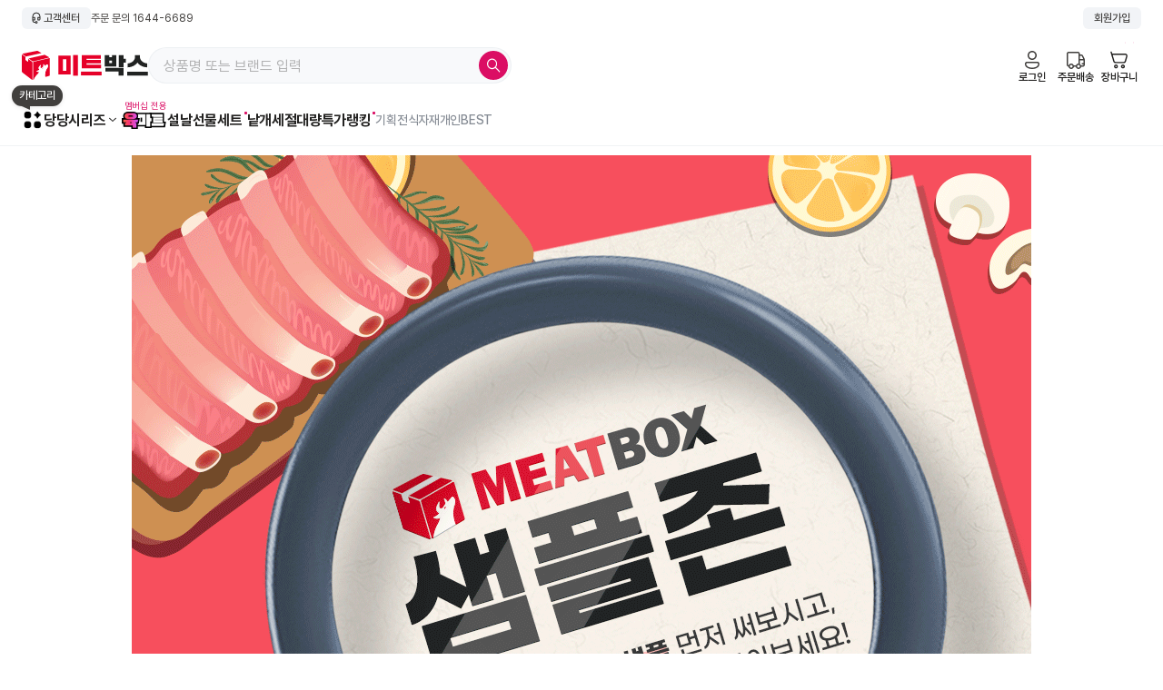

--- FILE ---
content_type: text/html;charset=UTF-8
request_url: https://www.meatbox.co.kr/fo/sample/sampleZonePage.do
body_size: 178254
content:
<!DOCTYPE html>
<html>
<head>
<title>사장님~ 샘플부터 써보세요! - 미트박스</title>
<meta property="og:image"				content="https://www.meatbox.co.kr/img/co/meatboxOgImage.png"	/>
	<meta http-equiv="Content-Type"		content="text/html; charset=UTF-8" />
<meta http-equiv="Cache-Control"	content="no-cache" />
<meta http-equiv="Pragma"			content="no-cache" />
<meta http-equiv="X-UA-Compatible"	content="IE=edge" />
<meta name="description"			content="육류 4,500 + 식재료 2,000개! 미트박스와 최대 30% 원가절감 해볼까요?" />
<meta name="facebook-domain-verification" content="p46h98ig4xxu7rwip506zt00a2kypb" />

<!--[if IE]><html class="comm_ie"><![endif]-->

<link rel="shortcut icon"	href="https://static-cdn.meatbox.co.kr/img/fo/favicon.ico?t=20240409" type="image/x-icon" />
<link rel="icon"			href="https://static-cdn.meatbox.co.kr/img/fo/favicon.ico?t=20240409" type="image/x-icon" />
<link rel="stylesheet" href="https://static-cdn.meatbox.co.kr/css/font/spoqaHanSans.min.css" type="text/css" media="all" charset="UTF-8" />
<link rel="stylesheet" href="https://static-cdn.meatbox.co.kr/css/font/notoSanskr.min.css" type="text/css" media="all" charset="UTF-8" />
<link rel="stylesheet" href="https://static-cdn.meatbox.co.kr/css/font/pretendard.css" type="text/css" media="all" charset="UTF-8" />
<link rel="stylesheet" href="https://static-cdn.meatbox.co.kr/css/fo/common.min.css?20260114123318346" type="text/css" media="all" charset="UTF-8" />
<link rel="stylesheet" href="https://static-cdn.meatbox.co.kr/css/fo/style.min.css?20260114123318346" type="text/css" media="all" charset="UTF-8" />
<link rel="stylesheet" href="https://static-cdn.meatbox.co.kr/css/fo/renew.min.css?20260114123318346" type="text/css" media="all" charset="UTF-8" />
<link type="text/css" rel="stylesheet" href="https://static-cdn.meatbox.co.kr/css/swiper/5.2.1/swiper.min.css" media="screen" charset="UTF-8" />
<script type="application/ld+json">
{
	"@context": "https://schema.org/",
	"@type": "Organization",
	"name": "미트박스",
	"url": "https://www.meatbox.co.kr",
	"sameAs": [
		"https://blog.naver.com/globalnetworks",
		"https://www.instagram.com/meatbox_official",
		"https://www.facebook.com/meatbox.co.kr/",
		"https://www.youtube.com/c/미트박스"
 	]
}
</script>



<script type="text/javascript" src="https://static-cdn.meatbox.co.kr/js/jquery/jquery-1.12.4.min.js" charset="UTF-8"></script>
<script type="text/javascript" src="https://static-cdn.meatbox.co.kr/js/jquery/jquery-ui-1.12.1.min.js" charset="UTF-8"></script>
<script type="text/javascript" src="https://static-cdn.meatbox.co.kr/js/jquery/jquery.bpopup-0.11.0.min.js" charset="UTF-8"></script>
<script type="text/javascript" src="https://static-cdn.meatbox.co.kr/js/jquery/jquery.cookie-1.4.1.js" charset="UTF-8"></script>
<script type="text/javascript" src="https://static-cdn.meatbox.co.kr/js/constant/Const.min.js?ver=20260114123318346"></script>
<script type="text/javascript" src="https://static-cdn.meatbox.co.kr/js/constant/Operation.min.js?ver=20260114123318346"></script>
<script type="text/javascript" src="https://static-cdn.meatbox.co.kr/js/tool/CommonTools.min.js?ver=20260114123318346"></script>
<script type="text/javascript" src="https://static-cdn.meatbox.co.kr/js/tool/ProductTool.min.js?ver=20260114123318346"></script>
<script type="text/javascript" src="https://static-cdn.meatbox.co.kr/js/tool/FoTool.min.js?ver=20260114123318346"></script>
<script type="text/javascript" src="https://static-cdn.meatbox.co.kr/js/swiper/5.2.1/swiper-7.4.1.min.js" charset="UTF-8"></script>
<script src="https://unpkg.com/@dotlottie/player-component@2.7.12/dist/dotlottie-player.mjs" type="module"></script><!-- gnb 로띠 -->

<script type="text/javascript">
var _LOGINED_			= false;
var _LOCATION_			= 'RELEASE';
var _IS_PRODUCTION_		= 'true' === 'true';
var _SITE_TYPE_			= 'FO';

var _MEMBER_ROLE_		= '';
var _MEMBER_DIVISION_ = '';

var memberKindListStr = '';

var memberKindList =[];

if (memberKindListStr ){
	var memberKindStr = memberKindListStr.replace('[','').replace(']','');
	memberKindStr = memberKindStr.replace(/ /gi,'');
	memberKindList =	memberKindStr.split(',');
}

var _MEMBER_KIND_MK01_ = -1 < memberKindList.indexOf('MK01')? 'MK01':'';
var _MEMBER_KIND_MK02_ = -1 < memberKindList.indexOf('MK02')? 'MK02':'';
var _MEMBER_KIND_MK03_ = -1 < memberKindList.indexOf('MK03')? 'MK03':'';
var _MEMBER_KIND_MK04_ = -1 < memberKindList.indexOf('MK04')? 'MK04':'';
var _MEMBER_KIND_MK05_ = -1 < memberKindList.indexOf('MK05')? 'MK05':'';
var _MEMBER_KIND_MK06_ = -1 < memberKindList.indexOf('MK06')? 'MK06':'';
var _MEMBER_KIND_MK07_ = -1 < memberKindList.indexOf('MK07')? 'MK07':'';
var _MEMBER_KIND_MK08_ = -1 < memberKindList.indexOf('MK08')? 'MK08':'';
var _MEMBER_KIND_MK09_ = -1 < memberKindList.indexOf('MK09')? 'MK09':'';
var _MEMBER_KIND_MK10_ = -1 < memberKindList.indexOf('MK10')? 'MK10':'';
var _MEMBER_KIND_MK11_ = -1 < memberKindList.indexOf('MK11')? 'MK11':'';
var _MEMBER_KIND_MK12_ = -1 < memberKindList.indexOf('MK12')? 'MK12':'';
var _MEMBER_KIND_MK13_ = -1 < memberKindList.indexOf('MK13')? 'MK13':'';
var _MEMBER_KIND_MK14_ = -1 < memberKindList.indexOf('MK14')? 'MK14':'';
var _MEMBER_KIND_MK15_ = -1 < memberKindList.indexOf('MK15')? 'MK15':'';
var _MEMBER_KIND_MK16_ = -1 < memberKindList.indexOf('MK16')? 'MK16':'';
var _MEMBER_KIND_MK17_ = -1 < memberKindList.indexOf('MK17')? 'MK17':'';
var _MEMBER_KIND_MK18_ = -1 < memberKindList.indexOf('MK18')? 'MK18':'';
var _MEMBER_KIND_MK19_ = -1 < memberKindList.indexOf('MK19')? 'MK19':'';
var _MEMBER_KIND_MK20_ = -1 < memberKindList.indexOf('MK20')? 'MK20':'';
var _MEMBER_KIND_MK21_ = -1 < memberKindList.indexOf('MK21')? 'MK21':'';
var _MEMBER_KIND_MK22_ = -1 < memberKindList.indexOf('MK22')? 'MK22':'';
var _MEMBER_KIND_MK23_ = -1 < memberKindList.indexOf('MK23')? 'MK23':'';
var _MEMBER_KIND_MK24_ = -1 < memberKindList.indexOf('MK24')? 'MK24':'';
var _MEMBER_KIND_MK25_ = -1 < memberKindList.indexOf('MK25')? 'MK25':'';
</script>

<script src="https://cdnjs.cloudflare.com/ajax/libs/moment.js/2.24.0/moment.js"></script>
<script type="text/javascript" charset="UTF-8" src="//t1.daumcdn.net/adfit/static/kp.js"></script>
<!-- Mirae Script Ver 2.0 -->
<script async="true" src="//log1.toup.net/mirae_log_chat_common.js?adkey=srudh" charset="UTF-8"></script>
<!-- Mirae Script END Ver 2.0 -->
<script type="text/javascript">
        !function(){"use strict";!function(e,t){var n=e.amplitude||{_q:[],_iq:{}}
        ;if(n.invoked)e.console&&console.error&&console.error("Amplitude snippet has been loaded.")
        ;else{var r=function(e,t){e.prototype[t]=function(){return this._q.push({name:t,args:Array.prototype.slice.call(arguments,0)})
        ,this}},s=function(e,t,n){return function(r){e._q.push({name:t,args:Array.prototype.slice.call(n,0),resolve:r})}}
        ,o=function(e,t,n){e[t]=function(){if(n)return{promise:new Promise(s(e,t,Array.prototype.slice.call(arguments)))}}}
        ,i=function(e){for(var t=0;t<y.length;t++)o(e,y[t],!1)
        ;for(var n=0;n<g.length;n++)o(e,g[n],!0)};n.invoked=!0;var a=t.createElement("script")
        ;a.type="text/javascript",a.integrity="sha384-TPZhteUkZj8CAyBx+GZZytBdkuKnhKsSKcCoVCq0QSteWf/Kw5Kb9oVFUROLE1l3"
        ,a.crossOrigin="anonymous",a.async=!0,a.src="https://cdn.amplitude.com/libs/analytics-browser-1.9.1-min.js.gz"
        ,a.onload=function(){e.amplitude.runQueuedFunctions||console.log("[Amplitude] Error: could not load SDK")}
        ;var c=t.getElementsByTagName("script")[0];c.parentNode.insertBefore(a,c);for(var u=function(){return this._q=[],this}
        ,l=["add","append","clearAll","prepend","set","setOnce","unset","preInsert","postInsert","remove","getUserProperties"]
        ,p=0;p<l.length;p++)r(u,l[p]);n.Identify=u;for(var d=function(){return this._q=[],this}
        ,f=["getEventProperties","setProductId","setQuantity","setPrice","setRevenue","setRevenueType","setEventProperties"]
        ,v=0;v<f.length;v++)r(d,f[v]);n.Revenue=d
        ;var y=["getDeviceId","setDeviceId","getSessionId","setSessionId","getUserId","setUserId","setOptOut","setTransport","reset"]
        ,g=["init","add","remove","track","logEvent","identify","groupIdentify","setGroup","revenue","flush"]
        ;i(n),n.createInstance=function(e){return n._iq[e]={_q:[]},i(n._iq[e]),n._iq[e]},e.amplitude=n}}(window,document)}();
	  
		

		amplitude.init("0053d5a7613b1784c0627c1c65c5c49a", null, {
			defaultTracking: {
				attribution: {
					trackNewCampaigns: true
				}
			},
			minIdLength : 2
		});
	</script>
<script type="text/javascript">


(function () {

var me = window.GoogleTagMgr = {

	startup: function () {
		me.setVariables();
		me.setEvents();
		me.initialize();
	},

	setVariables: function () {
	},

	setEvents: function () {
	},

	initialize: function () {
		

			(function(w,d,s,l,i){w[l]=w[l]||[];w[l].push({'gtm.start':
			new Date().getTime(),event:'gtm.js'});var f=d.getElementsByTagName(s)[0],
			j=d.createElement(s),dl=l!='dataLayer'?'&l='+l:'';j.async=true;j.src=
			'https://www.googletagmanager.com/gtm.js?id='+i+dl;f.parentNode.insertBefore(j,f);
			})(window,document,'script','dataLayer','GTM-P69GLNK');
		
	},
	
	pushDataLayer: function(data) {
		
			try {
			    dataLayer.push(data);
            }
            catch(err) {
                console.log( err );
            }
		
	},

	nothing:null
};

})();


(function () {

var me = window.SmartLookMgr = {

	startup: function () {
		me.setVariables();
		me.setEvents();
		me.initialize();
	},

	setVariables: function () {
		me.pcKey = '4e8e3390523b3544e6abdd659763ccbbfe76f75b';
		me.mobileKey = '54231b2dc60a9e5d4675b7fa2a2cccc7841a8998';
	},

	setEvents: function () {
	},

	initialize: function () {
		window.smartlook||(function(d) {
			var o=smartlook=function(){ o.api.push(arguments)},h=d.getElementsByTagName('head')[0];
			var c=d.createElement('script');o.api=new Array();c.async=true;c.type='text/javascript';
			c.charset='utf-8';c.src='https://rec.smartlook.com/recorder.js';h.appendChild(c);
			})(document);

		var key = (_SITE_TYPE_ === 'FO' ? me.pcKey : me.mobileKey);
		smartlook('init', key);
		
	},

	nothing: null
};

})();



(function () {
var me = window.AmplitudeMgr = {

	startup: function () {
			me.setVariables();
			me.setEvents();
			me.initialize();
	},

	setVariables: function () {
	},

	setEvents: function () {
	},

	initialize: function () {
		if (window.amplitude) {
			amplitude.setUserId('0');
		}
		if ($.cookie(Const.COOKIE_AMPLITUDE_UPDATED) != 1) {
			WebTool.setUserProperties();
			$.cookie(Const.COOKIE_AMPLITUDE_UPDATED, 1, {'path': '/', 'domain': 'meatbox.co.kr', 'expires': 1});
		}
	},

	// 구매완료
	completePurchase: function(orderInfo, orderProductList) {
		if (window.amplitude) {
			var eventProperties = {
				orderSeq: orderInfo.orderSeq
				,orderItemSeqList:[]
				,productSeqList: []
				,productNmList: []
				,itemKindNmList: []
				,itemCatNmList: []
				,originNmList: []
				,brandNmList: []
				,gradeNmList: []
				,procNmList: []
				,keepingNmList: []
				,sellerIdList: []
				,recommendProductYnList: []
				,priceList: []
				,quantityList: []
				,couponNmList: []
				,largeYnList: []
				,paymentGatewayCd: orderInfo.paymentGatewayCd
				,orderPrice: orderInfo.orderPrice
				,orderDate: orderInfo.orderDate
				,paymentGatewayNm: orderInfo.paymentGatewayNm
				,firstOrderYn: orderInfo.firstOrderYn
			};

			var cursor = 0;
			var productsLocation = [];
			for (var i = 0; i < orderProductList.length; i++) {
				var orderProduct = orderProductList[i];
				cursor = productsLocation.indexOf(orderProduct.productSeq);
				if (cursor === -1) {
					productsLocation.push(orderProduct.productSeq);

					var recommendProductYn = 'N';
					if (localStorage[Const.LS_RECENT_VIEW_RECOMMEND_PRODUCT]) {
						recommendProductYn = JSON.parse(localStorage[Const.LS_RECENT_VIEW_RECOMMEND_PRODUCT]).includes(orderProduct.productSeq) ? 'Y' : 'N';
					}

					eventProperties.orderItemSeqList.push(orderProduct.orderItemSeq);
					eventProperties.productSeqList.push(NumberTool.toInt(orderProduct.productSeq));
					eventProperties.productNmList.push(orderProduct.productName);
					eventProperties.itemKindNmList.push(orderProduct.itemKindNm);
					eventProperties.itemCatNmList.push(orderProduct.itemCatNm);
					eventProperties.originNmList.push(orderProduct.originNm);
					eventProperties.brandNmList.push(orderProduct.brandNm);
					eventProperties.gradeNmList.push(orderProduct.gradeNm);
					eventProperties.procNmList.push(orderProduct.procNm);
					eventProperties.keepingNmList.push(orderProduct.keepingNm);
					eventProperties.sellerIdList.push(orderProduct.sellerId);
					eventProperties.recommendProductYnList.push(recommendProductYn);
					eventProperties.priceList.push(NumberTool.toInt(orderProduct.price));
					eventProperties.quantityList.push(NumberTool.toInt(orderProduct.orderBoxCnt));
					eventProperties.couponNmList.push(orderProduct.couponName);
					eventProperties.largeYnList.push(orderProduct.largeYn);
				} else {
					eventProperties.priceList[cursor] += NumberTool.toInt(orderProduct.price);
					eventProperties.quantityList[cursor] += NumberTool.toInt(orderProduct.orderBoxCnt);
				}
			}

			me.sendValidApplication('EV_ORDER_COMPLETE', eventProperties);

			// var eventProperties = $.extend({}, eventProperties);
			//window.amplitude.logEvent('EV_ORDER_COMPLETE', eventProperties)
		}
	},

	setUserProperties: function(userProperties) {
	    if (window.amplitude) {
            const identifyEvent = new amplitude.Identify();
            identifyEvent.set('success', userProperties.success);
            identifyEvent.set('userId', userProperties.userId);
            identifyEvent.set('userSeq', userProperties.userSeq);
            identifyEvent.set('memberDivisionCd', userProperties.memberDivisionCd);
			identifyEvent.set('memberDivisionNm', userProperties.memberDivisionNm);
            identifyEvent.set('coName', userProperties.coName);
            identifyEvent.set('addr1', userProperties.addr1);
            identifyEvent.set('addr2', userProperties.addr2);
            identifyEvent.set('createDate', userProperties.createDate);
            identifyEvent.set('memberKindList', userProperties.memberKindList);
            identifyEvent.set('standardMenuList', userProperties.standardMenuList);
			identifyEvent.set('role', userProperties.role);
			identifyEvent.set('roleName', userProperties.roleName);

            amplitude.identify(identifyEvent);
        }
	},

	setWalkThroughUserProperties: function(userProperties) {
        if (window.amplitude) {
            const identifyEvent = new amplitude.Identify();
            identifyEvent.set('memberKindList', userProperties.memberKindList);
            identifyEvent.set('standardMenuList', userProperties.standardMenuList);

            amplitude.identify(identifyEvent);
        }
	},

	clickTossPayRegister: function() {
		me.sendValidApplication('EV_CLICK_TOSSPAY_REGISTER');
		//window.amplitude.logEvent('EV_CLICK_TOSSPAY_REGISTER');
	},

	callbackTossPayRegister: function() {
		me.sendValidApplication('EV_CALLBACK_TOSSPAY_REGISTER');
		//window.amplitude.logEvent('EV_CALLBACK_TOSSPAY_REGISTER');
	},

	amplitudeEventCommonSend: function(eventName, dataset) {
	    if (window.amplitude) {
	        var eventProperties = $.extend({}, dataset);
			me.sendValidApplication(eventName, eventProperties);
			//window.amplitude.logEvent(eventName, eventProperties);
	    }
	},

    /*이벤트 페이지 진입 이벤트*/
	clickEventPageEntry: function(dataset) {
	    if (window.amplitude) {
	        var eventProperties = $.extend({}, dataset);
	        eventProperties.backUrl =  document.referrer;
	        eventProperties.url =  window.location.href;
			me.sendValidApplication('EV_EVENTPAGE_CLICK', eventProperties);
			//window.amplitude.logEvent('EV_EVENTPAGE_CLICK', eventProperties);
        }
	},

	// 모바일 메인페이지 추천상품 클릭
	clickMainRecommendProduct: function(dataset) {
		if (window.amplitude) {
			var eventProperties = $.extend({}, dataset);
			me.sendValidApplication('EV_MAIN_RECOMMEND_PRODUCT_CLICK', eventProperties);
			//window.amplitude.logEvent('EV_MAIN_RECOMMEND_PRODUCT_CLICK', eventProperties);
		}
	},

	/*메인 페이지 진입 이벤트*/
	clickMainPageEntry: function() {
		if (window.amplitude) {
			me.sendValidApplication('EV_MAIN_ENTRY', {'backUrl':document.referrer});
			//window.amplitude.logEvent('EV_MAIN_ENTRY', eventProperties);
		}
	},

	/*찜 상품 추가 이벤트*/
	clickInterestProductAdd: function(dataset) {
		if (window.amplitude) {
			var eventProperties = $.extend({}, dataset);
			me.sendValidApplication('EV_INTEREST_PRODUCT_ADD', eventProperties);
			//window.amplitude.logEvent('EV_MAIN_ENTRY', eventProperties);
		}
	},
	/*찜 상품 추가 이벤트*/
	clickInterestProductRemove: function(dataset) {
		if (window.amplitude) {
			var eventProperties = $.extend({}, dataset);
			me.sendValidApplication('EV_INTEREST_PRODUCT_REMOVE', eventProperties);
			//window.amplitude.logEvent('EV_MAIN_ENTRY', eventProperties);
		}
	},

	/*찜 상품 추가 이벤트*/
	orderPageEntry: function(dataset) {
		if (window.amplitude) {
			var eventProperties = $.extend({}, dataset);
			me.sendValidApplication('EV_ORDERPAGE_ENTRY', eventProperties);
			//window.amplitude.logEvent('EV_MAIN_ENTRY', eventProperties);
		}
	},

	/*장바구니 담기*/
	completeAddToCartClick: function(dataset) {
		if (window.amplitude) {
			var eventProperties = $.extend({}, dataset);
			me.sendValidApplication('EV_CART_CLICK', eventProperties);
			//window.amplitude.logEvent('EV_MAIN_ENTRY', eventProperties);
		}
	},

	/*썸네일에서 장바구니 담기*/
	completeListThumnailAddToCartClick: function(dataset) {
		if (window.amplitude) {
			var eventProperties = $.extend({}, dataset);
			me.sendValidApplication('EV_LIST_THUMBNAIL_CART_CLICK', eventProperties);
			//window.amplitude.logEvent('EV_MAIN_ENTRY', eventProperties);
		}
	},

	/*썸네일에서 장바구니 담기*/
	completeListThumnailAddToOptionClick: function(dataset) {
		if (window.amplitude) {
			var eventProperties = $.extend({}, dataset);
			me.sendValidApplication('EV_LIST_THUMBNAIL_OPTION_CLICK', eventProperties);
			//window.amplitude.logEvent('EV_MAIN_ENTRY', eventProperties);
		}
	},

	/*검색어*/
	searchTextToAmplitude: function(dataset) {
		if (window.amplitude) {
			var eventProperties = $.extend({}, dataset);
			eventProperties.backUrl =  document.referrer;
			eventProperties.url =  window.location.href;
			me.sendValidApplication('EV_SEARCH_TEXT', eventProperties);
			//window.amplitude.logEvent('EV_MAIN_ENTRY', eventProperties);
		}
	},

    /*사업자 회원가입완료에서 구매형태 선택*/
    completeBsnsPurchaseTypeClick: function(dataset) {
        if (window.amplitude) {
            var eventProperties = $.extend({}, dataset);
            me.sendValidApplication('EV_BSNS_PURCHASE_TYPE_CLICK', eventProperties);
        }
    },

	/*ios/Android/webview 분기처리*/
	sendValidApplication: function(eventName, eventProperties) {
		try{
			if(eventProperties) {
				window.amplitude.logEvent(eventName, eventProperties);
			} else {
				window.amplitude.logEvent(eventName);
			}
		} catch(e) {
			console.log("Hybrid Amplitude Error : " + e);
		}
	},

	nothing:null
};

})();


$(function() {
	AmplitudeMgr.startup();
});

(function() {

var me = window.TraceMgr = {

	startup: function () {
		me.setVariables();
		me.setEvents();
		me.initialize();
	},

	setVariables: function () {
	},

	setEvents: function () {
	},

	initialize: function () {
		try {
			
			window.BiginMgr = window.BiginMgr || null;
			
			window.SmartLookMgr = window.SmartLookMgr || null;
			
			GoogleTagMgr.startup();
			
			if (BiginMgr) BiginMgr.startup();
			if (SmartLookMgr) SmartLookMgr.startup();
			
		}
		catch (err) {
			console.trace(err);
		}
	},

	completePurchase: function (orderInfo, orderProductList) {
		try {
			
			if (window.AmplitudeMgr) AmplitudeMgr.completePurchase(orderInfo, orderProductList);
		}
		catch (err) {
			console.trace(err);
		}
	},

	completePurchase2: function(options) {
	    var paymentInfo = options.paymentInfo;
	    try {
	        var actionLogProductSeq = [];

	        for (var i = 0; i < paymentInfo.productList.length; i++) {
	            var product = paymentInfo.productList[i];
	            for (var j = 0; j < product.itemList.length; j++) {
	                var item = product.itemList[j];
	                actionLogProductSeq.push(product.productSeq + '_' + item.itemSeq);
	            }
	        }

	        me.sendActionLog({
                'action':'purchase',
                'section':'com',
                'productSeq': actionLogProductSeq,
                'url':window.location.href,
                'targetUrl':window.location.href
            });
	    } catch(e) {
	        console.error(e);
	    }
	},

	completeAddToCart: function () {
		try {
			
		}
		catch (err) {
			console.trace(err);
		}
	},
	
	// 
	impressionsView: function (products) {
		var data = {
			'event': 'ImpressionsView',
			'ecommerce': {
				'currencyCode': 'KRW',
				'impressions': products
			}
		};
		
		GoogleTagMgr.pushDataLayer(data);
	},

	productDetail: function (products) {
		var data = {
			'event': 'detail',
			'ecommerce': {
				'detail': {
					'products': products
				}
			}
		};
		
		GoogleTagMgr.pushDataLayer(data);
	},
	
	addToCart: function(dataList) {
		try {
			var items = [];
			var price = 0;
			for (var i = 0; i < dataList.length; i++) {
				var data = dataList[i];
				var product = {
					'item_name': data.productName,
					'item_variant': '', // option
					'quantity': 0,
					'price': 0,

					'id': data.productSeq,
					'brand': data.brandNm,
					'category': data.itemKindNm,
					'list': data.itemCatNm,
				};

				var orderList = data.orderList;
				if (orderList != null && Object.keys(orderList).length > 0) {
					for (var j = 0; j < orderList.length; j++) {
						product.quantity += orderList[j].itemCount;
						product.price += (orderList[j].itemBoxPrice * orderList[j].itemCount)
					}
				}


				items.push(product);
			}

			var data = {
				'event': 'add_to_cart',
				'button_name': '장바구니',
				'ecommerce': {
					'items': items,
					'value': price,
				}
			};

			GoogleTagMgr.pushDataLayer({ ecommerce: null });
			GoogleTagMgr.pushDataLayer(data);
		} catch(err) {
			console.trace(err);
		}
	},

	addToCartList: function(options) {
        try {
            var actionLogProductSeq = [];
            var dataList = options.dataList;

            for (var i = 0; i < dataList.length; i++) {
                var data = dataList[i];
                actionLogProductSeq.push(data.productSeq + '_' + (data.itemSeq || '0'));
            }

            me.sendActionLog({
                'action':'add_cart',
                'section':'com',
                'productSeq': actionLogProductSeq,
                'url':window.location.href,
                'targetUrl':window.location.href
            });
        } catch(e) {
            console.error(e);
        }
	},

	addToMenukitCart: function (item) {
		var data = {
			'event': 'menukit_add2_click',
			'item_name': item.productName,
			'food_name': item.menuName,
			'location': '메뉴키트 상세'
		};

		window.GoogleTagMgr.pushDataLayer(data);
	},
	
	orderStep: function(step, products) {
		var checkout = {
			'actionField': {},
			'products': []
		};
		
		if (step === 1) {
			checkout.actionField = {'step': step, 'option': '장바구니'};
		}
		
		if (step === 2) {
			checkout.actionField = {'step': step, 'option': '주문서작성'};
		}
		
		if (step === 3) {
			checkout.actionField = {'step': step, 'option': '주문완료'};
		}
		
		checkout.products = products;
		
		var data = {
			'event': 'checkout',
			'ecommerce': {
				'checkout': checkout
			}
		};
		
		GoogleTagMgr.pushDataLayer(data);
	},

	orderComplete: function(actionField, products) {
		try {
			var purchase = {
				'actionField': actionField,
				'products': products
			};

			var data = {
				'event': 'purchase',
				'ecommerce': {
					'currencyCode': 'KRW',
					'purchase': purchase
				}
			};

			GoogleTagMgr.pushDataLayer(data);

		} catch(err) {
			console.trace(err);
		}
	},

	payment: function(options) {
        try {
            var actionLogProductSeq = [];
            var paymentInfo = options.paymentInfo;
            var dataList = paymentInfo.productList;

            for (var i = 0; i < dataList.length; i++) {
                var data = dataList[i];
                var itemList = data.itemList;
                for (var j = 0; j < itemList.length; j++) {
                    var item = itemList[j];
                    actionLogProductSeq.push(data.productSeq + '_' + item.itemSeq);
                }
            }

            me.sendActionLog({action: 'purchase', section: 'com', productSeq: actionLogProductSeq, url: window.location.href, targetUrl: window.location.href});
        } catch(e) {
            console.error(e);
        }
	},

	clickTossPayRegister: function() {
		try {
			if (window.AmplitudeMgr) AmplitudeMgr.clickTossPayRegister();
		} catch(err) {
			console.error(err);
		}
	},

	callbackTossPayRegister: function() {
		try {
			if (window.AmplitudeMgr) AmplitudeMgr.callbackTossPayRegister();
		} catch(err) {
			console.error(err);
		}
	},

	amplitudeEventCommonSend: function(eventName, options) {
		try {
			if (window.AmplitudeMgr) AmplitudeMgr.amplitudeEventCommonSend(eventName, options);
		} catch(err) {
			console.error(err);
		}
	},

	clickEventPageEntry: function(options) {
		try {
			if (window.AmplitudeMgr) AmplitudeMgr.clickEventPageEntry(options);
		} catch(err) {
			console.error(err);
		}
	},

	setWalkThroughUserProperties: function(options) {
		try {
			if (window.AmplitudeMgr) AmplitudeMgr.setWalkThroughUserProperties(options);
		} catch(err) {
			console.error(err);
		}
	},

	clickMainRecommendProduct: function(options) {
        try {
            if (window.AmplitudeMgr) AmplitudeMgr.clickMainRecommendProduct(options);
        } catch(err) {
            console.error(err);
        }
	},

	clickMainPageEntry: function() {
		try {
			if (window.AmplitudeMgr) AmplitudeMgr.clickMainPageEntry();
		} catch(err) {
			console.error(err);
		}
	},

	clickInterestProductAdd: function(options) {
		try {
			if (window.AmplitudeMgr) AmplitudeMgr.clickInterestProductAdd(options);
			me.sendActionLog({'action':'like', 'section':'com', 'productSeq':[options.productSeq + '_0'], 'url':window.location.href, 'targetUrl':window.location.href});
		} catch(err) {
			console.error(err);
		}
	},

	clickInterestProductRemove: function(options) {
		try {
			if (window.AmplitudeMgr) AmplitudeMgr.clickInterestProductRemove(options);
		} catch(err) {
			console.error(err);
		}
	},

	orderPageEntry: function(options) {
		try {
			if (window.AmplitudeMgr) AmplitudeMgr.orderPageEntry(options);
		} catch(err) {
			console.error(err);
		}
	},

	completeAddToCartClick: function(options) {
		try {
			if (window.AmplitudeMgr) AmplitudeMgr.completeAddToCartClick(options);
		} catch(err) {
			console.error(err);
		}
	},

	completeListThumnailAddToCartClick: function(data) {
		try {
			var product = {
				'name': data.productName,
				'id': data.productSeq,
				'price': 0,
				'brand': data.brandNm,
				'category': data.itemKindNm,
				'list': data.itemCatNm,
				'quantity': 0
			};

			var orderList = data.orderList;
			for (var i = 0; i < orderList.length; i++) {
				product.quantity += orderList[i].itemCount;
				product.price += (orderList[i].itemBoxPrice * orderList[i].itemCount)
			}

			if (window.AmplitudeMgr) AmplitudeMgr.completeListThumnailAddToCartClick(product);
		} catch(err) {
			console.error(err);
		}
	},

	completeListThumnailAddToOptionClick: function(options) {
		try {
			if (window.AmplitudeMgr) AmplitudeMgr.completeListThumnailAddToOptionClick(options);
		} catch(err) {
			console.error(err);
		}
	},

	searchTextToAmplitude: function(options) {
		try {
			if (window.AmplitudeMgr) AmplitudeMgr.searchTextToAmplitude(options);
		} catch(err) {
			console.error(err);
		}
	},

	completeBsnsPurchaseTypeClick: function(options){
        try {
            if (window.AmplitudeMgr) AmplitudeMgr.completeBsnsPurchaseTypeClick(options);
        } catch(err) {
            console.error(err);
        }
	},

	/* 행위 이력 데이터 수집 */
	sendActionLog : function(options) {
		if (!options || !options.action || !options.url || !options.targetUrl) {
			console.log('필수 파라미터가 누락되었습니다. action, url, targetUrl은 필수값입니다');
			return;
		}

		var data = {
			keyword: options.keyword || '',
			productSeq: options.productSeq || [],
			action: options.action,
			url: options.url,
			targetUrl: options.targetUrl
		};

		$.ajax({
			url: '/co/search/action/log.json',
			type: 'POST',
			contentType: 'application/json',
			data: JSON.stringify(data),
			error: function (xhr, status, error) {
				console.log('액션 로그 전송 실패:', error);
			}
		});

	},

	addReview: function(options) {
	    if (window.GoogleTagMgr) {
	        window.GoogleTagMgr.pushDataLayer({'event':'review_write_compt'});
	    }

	    me.sendActionLog({action: 'star', section: 'com', productSeq: [options.productSeq + '_0'], url: window.location.href, targetUrl: window.location.href});
	},

	gift: function(options) {
	    try {
	        var actionLogProductSeq = [];
	        var orderInfo = options.orderInfo;
	        for (var i = 0; i < orderInfo.productList.length; i++) {
	            var product = orderInfo.productList[i];
	            for (var j = 0; j < product.itemList.length; j++) {
	                var item = product.itemList[j];
	                actionLogProductSeq.push(product.productSeq + '_' + item.itemSeq);
	            }
	        }
	        me.sendActionLog({action: 'gift', section: 'com', productSeq: actionLogProductSeq, url: window.location.href, targetUrl: window.location.protocol + '//' + window.location.hostname + options.targetUrl});
	    } catch(e) {
	        console.error(e);
	    }
	},

	nothing: null
};

})();



/*
  +function(a,p,P,b,y){a.appboy={};a.appboyQueue=[];for(var s="DeviceProperties Card Card.prototype.dismissCard Card.prototype.removeAllSubscriptions Card.prototype.removeSubscription Card.prototype.subscribeToClickedEvent Card.prototype.subscribeToDismissedEvent Banner CaptionedImage ClassicCard ControlCard ContentCards ContentCards.prototype.getUnviewedCardCount Feed Feed.prototype.getUnreadCardCount ControlMessage InAppMessage InAppMessage.SlideFrom InAppMessage.ClickAction InAppMessage.DismissType InAppMessage.OpenTarget InAppMessage.ImageStyle InAppMessage.Orientation InAppMessage.TextAlignment InAppMessage.CropType InAppMessage.prototype.closeMessage InAppMessage.prototype.removeAllSubscriptions InAppMessage.prototype.removeSubscription InAppMessage.prototype.subscribeToClickedEvent InAppMessage.prototype.subscribeToDismissedEvent InAppMessage.fromJson FullScreenMessage ModalMessage HtmlMessage SlideUpMessage User User.Genders User.NotificationSubscriptionTypes User.prototype.addAlias User.prototype.addToCustomAttributeArray User.prototype.addToSubscriptionGroup User.prototype.getUserId User.prototype.incrementCustomUserAttribute User.prototype.removeFromCustomAttributeArray User.prototype.removeFromSubscriptionGroup User.prototype.setAvatarImageUrl User.prototype.setCountry User.prototype.setCustomLocationAttribute User.prototype.setCustomUserAttribute User.prototype.setDateOfBirth User.prototype.setEmail User.prototype.setEmailNotificationSubscriptionType User.prototype.setFirstName User.prototype.setGender User.prototype.setHomeCity User.prototype.setLanguage User.prototype.setLastKnownLocation User.prototype.setLastName User.prototype.setPhoneNumber User.prototype.setPushNotificationSubscriptionType InAppMessageButton InAppMessageButton.prototype.removeAllSubscriptions InAppMessageButton.prototype.removeSubscription InAppMessageButton.prototype.subscribeToClickedEvent display display.automaticallyShowNewInAppMessages display.destroyFeed display.hideContentCards display.showContentCards display.showFeed display.showInAppMessage display.toggleContentCards display.toggleFeed changeUser destroy getDeviceId initialize isPushBlocked isPushGranted isPushPermissionGranted isPushSupported logCardClick logCardDismissal logCardImpressions logContentCardsDisplayed logCustomEvent logFeedDisplayed logInAppMessageButtonClick logInAppMessageClick logInAppMessageHtmlClick logInAppMessageImpression logPurchase openSession registerAppboyPushMessages removeAllSubscriptions removeSubscription requestContentCardsRefresh requestFeedRefresh requestImmediateDataFlush resumeWebTracking setLogger setSdkAuthenticationSignature stopWebTracking subscribeToContentCardsUpdates subscribeToFeedUpdates subscribeToInAppMessage subscribeToNewInAppMessages subscribeToSdkAuthenticationFailures toggleAppboyLogging trackLocation unregisterAppboyPushMessages wipeData".split(" "),i=0;i<s.length;i++){for(var m=s[i],k=a.appboy,l=m.split("."),j=0;j<l.length-1;j++)k=k[l[j]];k[l[j]]=(new Function("return function "+m.replace(/\./g,"_")+"(){window.appboyQueue.push(arguments); return true}"))()}window.appboy.getCachedContentCards=function(){return new window.appboy.ContentCards};window.appboy.getCachedFeed=function(){return new window.appboy.Feed};window.appboy.getUser=function(){return new window.appboy.User};(y=p.createElement(P)).type='text/javascript';
    y.src='https://js.appboycdn.com/web-sdk/5.3/braze.min.js';
    y.async=1;(b=p.getElementsByTagName(P)[0]).parentNode.insertBefore(y,b)
  }(window,document,'script');
*/
+function(a,p,P,b,y){a.braze={};a.brazeQueue=[];for(var s="BrazeSdkMetadata DeviceProperties Card Card.prototype.dismissCard Card.prototype.removeAllSubscriptions Card.prototype.removeSubscription Card.prototype.subscribeToClickedEvent Card.prototype.subscribeToDismissedEvent Card.fromContentCardsJson ImageOnly CaptionedImage ClassicCard ControlCard ContentCards ContentCards.prototype.getUnviewedCardCount Feed Feed.prototype.getUnreadCardCount ControlMessage InAppMessage InAppMessage.SlideFrom InAppMessage.ClickAction InAppMessage.DismissType InAppMessage.OpenTarget InAppMessage.ImageStyle InAppMessage.Orientation InAppMessage.TextAlignment InAppMessage.CropType InAppMessage.prototype.closeMessage InAppMessage.prototype.removeAllSubscriptions InAppMessage.prototype.removeSubscription InAppMessage.prototype.subscribeToClickedEvent InAppMessage.prototype.subscribeToDismissedEvent InAppMessage.fromJson FullScreenMessage ModalMessage HtmlMessage SlideUpMessage User User.Genders User.NotificationSubscriptionTypes User.prototype.addAlias User.prototype.addToCustomAttributeArray User.prototype.addToSubscriptionGroup User.prototype.getUserId User.prototype.getUserId User.prototype.incrementCustomUserAttribute User.prototype.removeFromCustomAttributeArray User.prototype.removeFromSubscriptionGroup User.prototype.setCountry User.prototype.setCustomLocationAttribute User.prototype.setCustomUserAttribute User.prototype.setDateOfBirth User.prototype.setEmail User.prototype.setEmailNotificationSubscriptionType User.prototype.setFirstName User.prototype.setGender User.prototype.setHomeCity User.prototype.setLanguage User.prototype.setLastKnownLocation User.prototype.setLastName User.prototype.setPhoneNumber User.prototype.setPushNotificationSubscriptionType InAppMessageButton InAppMessageButton.prototype.removeAllSubscriptions InAppMessageButton.prototype.removeSubscription InAppMessageButton.prototype.subscribeToClickedEvent FeatureFlag FeatureFlag.prototype.getStringProperty FeatureFlag.prototype.getNumberProperty FeatureFlag.prototype.getBooleanProperty FeatureFlag.prototype.getImageProperty FeatureFlag.prototype.getJsonProperty FeatureFlag.prototype.getTimestampProperty automaticallyShowInAppMessages destroyFeed hideContentCards showContentCards showFeed showInAppMessage deferInAppMessage toggleContentCards toggleFeed changeUser destroy getDeviceId getDeviceId initialize isPushBlocked isPushPermissionGranted isPushSupported logCardClick logCardDismissal logCardImpressions logContentCardImpressions logContentCardClick logCustomEvent logFeedDisplayed logInAppMessageButtonClick logInAppMessageClick logInAppMessageHtmlClick logInAppMessageImpression logPurchase openSession requestPushPermission removeAllSubscriptions removeSubscription requestContentCardsRefresh requestFeedRefresh refreshFeatureFlags requestImmediateDataFlush enableSDK isDisabled setLogger setSdkAuthenticationSignature addSdkMetadata disableSDK subscribeToContentCardsUpdates subscribeToFeedUpdates subscribeToInAppMessage subscribeToSdkAuthenticationFailures toggleLogging unregisterPush wipeData handleBrazeAction subscribeToFeatureFlagsUpdates getAllFeatureFlags logFeatureFlagImpression".split(" "),i=0;i<s.length;i++){for(var m=s[i],k=a.braze,l=m.split("."),j=0;j<l.length-1;j++)k=k[l[j]];k[l[j]]=(new Function("return function "+m.replace(/\./g,"_")+"(){window.brazeQueue.push(arguments); return true}"))()}window.braze.getDeferredInAppMessage=function(){return new window.braze.InAppMessage};window.braze.getCachedContentCards=function(){return new window.braze.ContentCards};window.braze.getCachedFeed=function(){return new window.braze.Feed};window.braze.getUser=function(){return new window.braze.User};window.braze.getFeatureFlag=function(){return new window.braze.FeatureFlag};(y=p.createElement(P)).type='text/javascript';
        y.src='https://js.appboycdn.com/web-sdk/5.3/braze.min.js';
        y.async=1;(b=p.getElementsByTagName(P)[0]).parentNode.insertBefore(y,b)
      }(window,document,'script');





	braze.initialize('31a89292-ca9c-4dec-a2d9-b399f4eebb91', {
	    baseUrl: "sdk.iad-05.braze.com",
	    allowUserSuppliedJavascript: true,
	    openInAppMessagesInNewTab: true,
	    requireExplicitInAppMessageDismissal: true,
	    serviceWorkerLocation:"/js/service-worker.js"
    });
	

// optionally show all In-App Messages without custom handling
braze.automaticallyShowInAppMessages();

// start (or continue) a session
braze.openSession();
//appboy.registerAppboyPushMessages()
braze.requestPushPermission()


$(function() {
	TraceMgr.startup();
});

</script>
<script type="text/javascript">
    FoTool.sendBrazeEvent("braze.logCustomEvent","페이지 진입", {'페이지진입URL' : window.location.href});
</script>

<script>
	var env = '';
	var meatBoxUrl = '';
	var meatBoxUrl2 = '';
	
			env = 'release';
			meatBoxUrl = 'https://www.meatbox.co.kr/';
			meatBoxUrl2 = /https:\/\/.*\.www\.meatbox\.co\.kr/;
		

	var isDataDog = true;
	

	if(isDataDog) {
		(function (h, o, u, n, d) {
			h = h[d] = h[d] || {
				q: [], onReady: function (c) {
					h.q.push(c)
				}
			}
			d = o.createElement(u);
			d.async = 1;
			d.src = n
			n = o.getElementsByTagName(u)[0];
			n.parentNode.insertBefore(d, n)
		})(window, document, 'script', 'https://www.datadoghq-browser-agent.com/us1/v6/datadog-rum.js', 'DD_RUM')
		window.DD_RUM.onReady(function () {
			window.DD_RUM.init({
				clientToken: 'pub97d42f976f7766681eb1d43d2f4d7a00',
				applicationId: '16e46b49-24a2-4dc0-a624-1b362141fbc8',
				// `site` refers to the Datadog site parameter of your organization
				// see https://docs.datadoghq.com/getting_started/site/
				site: 'datadoghq.com',
				service: 'meatbox',
				env: env,
				// Specify a version number to identify the deployed version of your application in Datadog
				// version: '1.0.0',
				sessionSampleRate: 100,
				sessionReplaySampleRate: 60,
				defaultPrivacyLevel: 'mask-user-input',
				allowedTracingUrls: [
					meatBoxUrl,
					meatBoxUrl2,
					(url) => url.startsWith(meatBoxUrl)
				],
			});
		})
	}
</script></head>

<body>
	<noscript><iframe src="https://www.googletagmanager.com/ns.html?id=GTM-P69GLNK" 
height="0" width="0" style="display:none;visibility:hidden"></iframe></noscript>
<script src="https://static-cdn.meatbox.co.kr/js/tool/MemberTools.min.js?ver=20260114123318346"></script>

<script type="text/javascript" src="https://static-cdn.meatbox.co.kr/js/tool/ThumbnailTool.min.js?ver=1768510364672"></script>

<header class="newVer">
    <section class="header-main">
        <article class="main-wrap flex-row-gap032">
            <div class="inquiry flex-space-between">
                <ul class="flex-row-gap12">
                    <li>
                        <button type="button" class="ico-inner-wrap inline-round js-dropbox-btn" onclick="WebTool.go ('/fo/notice/noticeListPage.do');">
                            <img src="https://static-cdn.meatbox.co.kr/img/renew/icon-customer-center.svg" alt="고객센터" width="16px" height="16px" loading="lazy">
                            <em>고객센터</em>
                        </button>
                        <div class="additional-category box-shadow js-dropbox">
                            <ul class="flex-col">
                                <li>
                                    <a href="javascript:;" onclick="WebTool.go ('/fo/notice/noticeListPage.do');">
                                        <img src="https://static-cdn.meatbox.co.kr/img/renew/icon-megaphone.svg" alt="공지사항" width="20px" height="20px" loading="lazy">
                                        <span class="txt">공지사항</span>
                                    </a>
                                </li>
                                <li>
                                    <a href="javascript:;" onclick="WebTool.go ('/fo/faq/faqListPage.do');">
                                        <img src="https://static-cdn.meatbox.co.kr/img/renew/icon-ask.svg" alt="자주묻는질문" width="20px" height="20px" loading="lazy">
                                        <span class="txt">자주묻는질문</span>
                                    </a>
                                </li>
                                <li>
                                    <a href="javascript:;" onclick="FoTool.go ('/fo/myInquiry/myInquiryListPage.do');">
                                        <img src="https://static-cdn.meatbox.co.kr/img/renew/icon-megaphone.svg" alt="1:1 문의" width="20px" height="20px" loading="lazy">
                                        <span class="txt">1:1 문의</span>
                                    </a>
                                </li>
                                <li>
                                    <a href="javascript:;" onclick="WebTool.go ('/fo/misc/deliveryInfoPage.do');">
                                        <img src="https://static-cdn.meatbox.co.kr/img/renew/icon-truck.svg" alt="배송안내" width="20px" height="20px" loading="lazy">
                                        <span class="txt">배송안내</span>
                                    </a>
                                </li>
                                <li>
                                    <a href="javascript:;" onclick="WebTool.go('/fo/applyAdmission/applicationFormPage.do');">
                                        <img src="https://static-cdn.meatbox.co.kr/img/renew/icon-document.svg" alt="입점신청" width="20px" height="20px" loading="lazy">
                                        <span class="txt">입점신청</span>
                                    </a>
                                </li>
                            </ul>
                        </div>
                    </li>
                    <li>
                        <a href="javascript:;" class="tel">주문 문의 1644-6689</a>
                    </li>
                    <li class="member">
                        <button type="button" class="inline-round join" onclick="HeaderMgr.goJoin('default');"> <span>회원가입</span> </button>
                        </li>
                </ul>

            </div>
            <div class="logo flex-col">
                <a href="javascript:;" onclick="WebTool.goHome();">
                    <img src="https://static-cdn.meatbox.co.kr/img/renew/logo-row-ko.svg" alt="미트박스 로고" width="139px" height="32px" loading="lazy">
                        </a>
            </div>
            <div class="search-area">
                <input type="text" class="search-input f-size16-400" placeholder="" value="" autocomplete="off" id="search_word" maxLength="60">
                <div class="btn-wrap flex-row-gap012">
                    <button type="button" class="delete">삭제</button>
                    <button type="button" class="search" id="search_btn">검색</button>
                </div>
                <div class="search-result-area box-shadow">
                    <div class="search-wrapper">
                        <div class="search-keyword-not-result flex-justify-center" style="display: none;"><!-- 검색결과 없음 -->
                            <p>일치하는 검색어가 없습니다</p>
                        </div>
                        <div class="search-keyword-box" style="display: none;"><!-- 검색결과 -->
                            <ul class="search-keyword-inner"></ul>
                        </div>
                        <div class="search-defalut-box flex-col-gap24"><!-- 검색창 디폴트 -->
                            <div class="search-keyword-list">
                                <h6 class="search-title">최근 검색어 <button type="button" class="all-delete">전체삭제</button></h6><!-- 최근검색어 -->
                                <ul class="search-keyword-inner"></ul>
                                <button type="button" class="more-list none"><span>최근 검색어 더보기</span></button>
                            </div>
                            <div class="search-recommend-list">
                                <h6 class="search-title">추천 검색어</h6><!-- 추천검색어 -->
                                <ul class="search-list-inner flex-row-gap4"></ul>
                            </div>
                            <div class="search-exhibition-list">
                                <h6 class="search-title">기획전</h6><!-- 기획전 -->
                                <div class="swiper-container">
                                    <ul class="search-list-inner swiper-wrapper"></ul>
                                </div>
                                <div class="swiper-btn-wrap">
                                    <div class="swiper-button-prev"></div>
                                    <div class="swiper-button-next"></div>
                                </div>
                            </div>
                        </div>
                    </div>
                    <div class="search-close-box flex-flex-end">
                        <button type="button" class="close">닫기</button>
                    </div>
                </div>
            </div>
            <div class="user-area">
                <ul class="flex-row-gap04">
                    <li>
                        <a href="javascript:;" id="myLink" class="f-size12-600 flex-col-gap2 js-dropbox-btn">
                            <img src="https://static-cdn.meatbox.co.kr/img/renew/icon-person.svg" alt="내 정보" width="24px" height="24px" loading="lazy">
                            <span class="des" id="myLinkText"></span>
                        </a>
                        </li>
                    <li>
                        <a href="javascript:;" class="f-size12-600 flex-col-gap2" onclick="FoTool.go ('/fo/myMenu/myOrderListPage.do');">
                            <img src="https://static-cdn.meatbox.co.kr/img/renew/icon-truck.svg" alt="주문/배송" width="24px" height="24px" loading="lazy">
<span class="des">주문배송</span>
                        </a>
                    </li>
                    <li>
                        <a href="javascript:;" class="f-size12-600 flex-col-gap2" onclick="FoTool.go ('/fo/cart/cartPage.do');">
                            <img src="https://static-cdn.meatbox.co.kr/img/renew/icon-cart.svg" alt="장바구니" width="24px" height="24px" loading="lazy">
                            <span class="badge _newCartCount"></span>
                            <span class="des">장바구니</span>
                        </a>
                    </li>
                </ul>
            </div>
        </article>
    </section>
    <section class="header-gnb">
        <article class="gnb-wrap">
            <nav class="flex-row-gap032 f-size16-700">
                <ul class="depth01 depth-main flex-row-gap016 f-size16-700">
                    <li class="gnb-all">
                        <a href="javascript:;">
                            <span class="alt">카테고리 전체보기</span>
                        </a>
                        <span class="bubble-msg top left" role="label">카테고리</span>
                        <div class="main-category">
                            <div class="main-category-wrapper flex box-shadow">
                                <div class="category-inner-wrap flex">
                                    <div class="category-list">
                                        <ul class="flex-col"></ul>
                                    </div>
                                    <div class="sub-category depth02">
                                        <ul class="flex-col-gap024"></ul>
                                    </div>
                                    <div class="sub-category depth03" style="display: none;">
                                        <ul class="flex-col-gap024"></ul>
                                    </div>
                                </div>
                            </div>
                        </div>
                    </li>
                    <li class="gnb-tab more ">
                        <a href="/fo/main/dangDangSeries.do" class="dangdang js-dropbox-btn"><span class="txt">당당시리즈</span></a>
                        <div class="additional-category box-shadow dangdang js-dropb2ox">
                            <ul class="img-only">
                                <li>
                                    <a href="/fo/event/productListPage.do?collectionSeq=4">
                                        <img src="https://static-cdn.meatbox.co.kr/img/renew/dangdang-pig.svg" alt="당당한돈" width="36px" height="36px" loading="lazy">
                                        <img src="https://static-cdn.meatbox.co.kr/img/renew/dangdang-pig-txt.svg" alt="당당한돈" width="auto" height="16px" loading="lazy">
                                        <span class="alt">당당한돈</span>
                                    </a>
                                </li>
                                <li>
                                    <a href="/fo/event/productListPage.do?collectionSeq=13">
                                        <img src="https://static-cdn.meatbox.co.kr/img/renew/dangdang-cow.svg" alt="당당한우"  width="36px" height="36px" loading="lazy">
                                        <img src="https://static-cdn.meatbox.co.kr/img/renew/dangdang-cow-txt.svg" alt="당당한우" width="auto" height="16px" loading="lazy">
                                        <span class="alt">당당한우</span>
                                    </a>
                                </li>
                                <li>
                                    <a href="/fo/event/productListPage.do?collectionSeq=6">
                                        <img src="https://static-cdn.meatbox.co.kr/img/renew/dangdang-chick.svg" alt="당당한닭 width="36px" height="36px" loading="lazy">
                                        <img src="https://static-cdn.meatbox.co.kr/img/renew/dangdang-chick-txt.svg" alt="당당한닭" width="auto" height="16px" loading="lazy">
                                        <span class="alt">당당한닭</span>
                                    </a>
                                </li>
                                <li>
                                    <a href="/fo/event/productListPage.do?collectionSeq=7">
                                        <img src="https://static-cdn.meatbox.co.kr/img/renew/dangdang-cut.svg" alt="당당한컷" width="36px" height="36px" loading="lazy">
                                        <img src="https://static-cdn.meatbox.co.kr/img/renew/dangdang-cut-txt.svg" alt="당당한컷" width="auto" height="16px" loading="lazy">
                                        <span class="alt">당당한컷</span>
                                    </a>
                                </li>
                                <li>
                                    <a href="/fo/event/productListPage.do?collectionSeq=8">
                                        <img src="https://static-cdn.meatbox.co.kr/img/renew/dangdang-taste.svg" alt="당당한맛" width="36px" height="36px" loading="lazy">
                                        <img src="https://static-cdn.meatbox.co.kr/img/renew/dangdang-taste-txt.svg" alt="당당한맛" width="auto" height="16px" loading="lazy">
                                        <span class="alt">당당한맛</span>
                                    </a>
                                </li>
                            </ul>
                        </div>
                    </li>
                    <li class="gnb-tab">
                        <a href="/fo/meatmart/productList?displayCategorySeq=40002">
                            <em class="sm-txt">멤버십 전용</em>
                            <span class="lottie">
                                <dotlottie-player src="https://static-cdn.meatbox.co.kr/img/fo/ico/meatmart.lottie" background="transparent" speed="1" style="width: 54px; height: 24px" loop autoplay></dotlottie-player>
                            </span>
                        </a>
                    </li>
                    <!-- <li class="gnb-tab icon-dotted">
                        <a href="/fo/event/publicEventPage.do?year=2025&name=chuseokGift"><span class="txt">추석선물세트</span></a>
                    </li> -->
                    <li class="gnb-tab icon-dotted">
                        <a href="/fo/event/productList.do?collectionSeq=42"><span class="txt">설날선물세트</span></a>
                    </li>
                    <li class="gnb-tab">
                        <a href="/fo/event/productListPage.do?collectionSeq=10"><span class="txt">낱개</span></a>
                    </li>
                    <li class="gnb-tab">
                        <a href="/fo/event/productListPage.do?collectionSeq=11"><span class="txt">세절</span></a>
                    </li>
                    <li class="gnb-tab">
                        <a href="/fo/product/largePurchaseProductListPage.do"><span class="txt">대량특가</span></a>
                    </li>
                    <li class="gnb-tab icon-dotted">
                        <a href="/fo/product/bestProductList.do"><span class="txt">랭킹</span></a>
                    </li>
                </ul>
                <ul class="depth01 depth-sub flex-row-gap016 f-size14-500">
                    <li class="gnb-tab">
                        <a href="/fo/event/hotEventPage.do"><span class="txt">기획전</span></a>
                    </li>
                    <li class="gnb-tab">
                        <a href="/fo/main/foodIngredients.do"><span class="txt">식자재</span></a>
                    </li>
                    <li class="gnb-tab">
                        <a href="/fo/event/productListPage.do?collectionSeq=9"><span class="txt">개인BEST</span></a>
                    </li>
</ul>
            </nav>
        </article>
    </section>
</header>

<!-- 내 등급 정보 시작-->
<div class="grade_pop mypop popup_of">
	<h3>내 등급 정보  <a href="javascript:;" class="b-close"><img src="https://static-cdn.meatbox.co.kr/img/fo/xicon.png" alt=""></a></h3>
	<div class="pop_con grade_info">
		<h4>님의 현재 등급은 <span id="popupMyGrade" class="mb_grade"></span> 입니다.</h4>
		<div class="grade_wrap">
			<h5>등급별 혜택</h5>
			<table class="grade_td">
				<colgroup><col width="33.333%"/><col width="33.333%"/><col width="33.333%"/></colgroup>
				<thead>
					<tr>
						<th>등급명</th>
						<th>조건</th>
						<th>쿠폰 혜택</th>
					</tr>
				</thead>
				<tbody>
					<tr>
						<th>FAMILY</th>
						<td>없음</td>
						<td>없음</td>
					</tr>
					<tr>
						<th>SILVER</th>
						<td>분기 중 월 1회 <br> 이상 구매</td>
						<td>1천원 쿠폰<br> X 1장</td>
					</tr>
					<tr>
						<th>GOLD</th>
						<td>분기 중 100만원 <br> 이상 구매</td>
						<td>1천원 쿠폰<br> X 3장</td>
					</tr>
					<tr>
						<th>VIP</th>
						<td>분기 중 월 300만원 <br> 이상 구매</td>
						<td>2천원 쿠폰<br> X 6장</td>
					</tr>
					<tr>
						<th>VVIP</th>
						<td>분기 중 월 500만원 <br> 이상 구매</td>
						<td>3천원 쿠폰<br> X 8장</td>
					</tr>
				</tbody>
			</table>
		</div>
		<div class="my_grade">
			<ul>
				<li>- 이번 달 님의 구매금액 <strong id="popupMyPurchasedAmount"></strong> 입니다.</li>
				<li>- <strong id="popupMyNextGrade"></strong></li>
				<li>- 등급은 매월 1일 전월 결제 금액에 따라 산정됩니다.</li>
				<li>* 월말 시점 결제 금액(무통장입금 시 입금확인완료 기준)으로 선정</li>
				<li>- <strong>쿠폰은 매월 1일 ‘마이페이지 > 쿠폰박스’에서 다운로드하실 수 있습니다.</strong></li>
			</ul>
		</div>
		<a href="https://www.meatbox.co.kr/fo/myMenu/membershipInfoPage.do" class="grade_detail"><span>자세히 보러가기</span> &gt;</a>
		<a href="javascript:;" class="b-close grade_confirm"><img src="https://static-cdn.meatbox.co.kr/img/fo/main/grade_confirm.png" alt="확인"></a>
	</div>
</div>
<!-- 내 등급 정보  끝-->


<!-- 개인 회원 유형 선택 팝업 -->
<div class="join-purpose-type-pop" style="display: none;">
  <div class="pop_cont">
    <h3>고기를 어떤 용도로 사용하시나요?</h3>
    <p class="c8080">회원님의 유형을 선택해 주시면<br>딱 맞는 상품을 추천해 드릴게요. (최대 2개)</p>
    <form id="purposeTypeForm" name="purposeTypeForm" method="post">
    <div class="join-purpose-type">
      <ul>
        <li>
          <input type="checkbox" name="memberKindCd" id="join-type01" class="none" value="MJ01">
          <label for="join-type01">
            <img src="https://static-cdn.meatbox.co.kr/img/fo/tmp/join-type-psnl01.png" alt="헬스/건강" width="60px" height="60px" loading="lazy">
            <strong>헬스/건강</strong>
          </label>
        </li>
        <li>
          <input type="checkbox" name="memberKindCd" id="join-type02" class="none" value="MJ03">
          <label for="join-type02">
            <img src="https://static-cdn.meatbox.co.kr/img/fo/tmp/join-type-psnl02.png" alt="캠핑" width="60px" height="60px" loading="lazy">
            <strong>캠핑</strong>
          </label>
        </li>
        <li>
          <input type="checkbox" name="memberKindCd" id="join-type03" class="none" value="MJ02">
          <label for="join-type03">
            <img src="https://static-cdn.meatbox.co.kr/img/fo/tmp/join-type-psnl03.png" alt="가정식" width="60px" height="60px" loading="lazy">
            <strong>가정식</strong>
          </label>
        </li>
        <li>
          <input type="checkbox" name="memberKindCd" id="join-type04" class="none" value="MJ04">
          <label for="join-type04">
            <img src="https://static-cdn.meatbox.co.kr/img/fo/tmp/join-type-psnl04.png" alt="선물" width="60px" height="60px" loading="lazy">
            <strong>선물</strong>
          </label>
        </li>
      </ul>
    </div>
    </form>
  </div>
  <div class="btngroup">
    <button type="button" id="purposeTypeSaveBtn" class="btn-ty3 red" disabled>홈 화면에서 추천 상품 확인하기</button>
  </div>
</div><script type="text/javascript">
    (function() {
        var me = window.HeaderMgr = {

            //
            autoRecommendPrd : 0,

            startup: function()
            {
                me.setVariables();
                me.setEvents();
                me.initialize();

            },

            setVariables: function()
            {
                me.STATIC_SERVER = 'https://static-cdn.meatbox.co.kr';
                me.IMAGE_SERVER = 'https://img-cdn.meatbox.co.kr';

                me.categoryList = [];

                //
                me.$searchText = $("#search_word");

                
                me.autoRecommendImage = $("#auto-recommend-img");
                me.autoRecommendName = $("#auto-recommend-name");

                //
                me.$searchText.val(StringTool.reverseEscape(''));

                me.searchTextIndex = -1;
                me.purposeKindYn = '';

                
                me.gradeImg = {
                    HI05: me.STATIC_SERVER +'/img/renew/icon-member-grade-f.svg',
                    HI04: me.STATIC_SERVER +'/img/renew/icon-member-grade-s.svg',
                    HI03: me.STATIC_SERVER +'/img/renew/icon-member-grade-g.svg',
                    HI02: me.STATIC_SERVER +'/img/renew/icon-member-grade-v.svg',
                    HI01: me.STATIC_SERVER +'/img/renew/icon-member-grade-vp.svg'
                };

                
                me.membershipImg = {
                    B002: me.STATIC_SERVER +'/img/renew/icon-membership-member.svg',
                    B004: me.STATIC_SERVER +'/img/renew/icon-membership-member.svg'
                };

                
                me.grade = {
                    HI05:'FAMILY',
                    HI04:'SILVER',
                    HI03:'GOLD',
                    HI02:'VIP',
                    HI01:'VVIP'
                };

                me.loginRoll = '';
                me.searchUrl = '/fo/search/searchResultPage.do?searchText=';
                me.categoryUrl = '/fo/product/productListPage.do?displayCategorySeq=';
                me.autoCompleteText = 'size=10&categorySize=5&storeSize=5';

                Object.assign(me, me.cacheElements());
            },

            setEvents: function()
            {
                // 검색박스에서 내역 클릭 이동시 박스 닫기
                $('.search-keyword-inner').on('click', 'a', function (e) {
                    e.preventDefault();

                    const href = $(this).attr('href');
                    me.searchDropBoxEl.style.display = 'none';
                    setTimeout(() => {
                        window.location.href = href;
                    }, 50);
                });

                //
                $('.banner_close').click( function() {
                    me.hideTopBanner();
                });

                // 메인 당당시리즈 탭 호버 시 toggle
                $('.left li.dangdang').hover(function(){
                        $(this).find('a').addClass('on');
                        $(this).find('ul').stop().slideDown();
                    },
                    function(){
                        $(this).find('a').removeClass('on');
                        $(this).find('ul').stop().slideUp();
                    });

                //
                $('#phoneAuthButton').click(function ()
                {
                    HeaderMgr.authSuccessCallback = me._authSuccessCallback;
                    WebTool.open('/co/authentication/phoneAuthPopup.do',
                        'DRMOKWindow',
                        'width=425,height=550,scrollbars=no,toolbar=no,location=no,directories=no,status=no');
                });

                //
                $('.category_tab').on('click', 'a', function(e) {
                    var i = $(this).closest('li').index();
                    $(this).closest('li').addClass('on').siblings().removeClass('on');
                    $(this).closest('.category_tab').next('.category_menu').children().hide().eq(i).show();
                    e.preventDefault();
                }).each(function() {
                    var on = $(this).find('li.on');
                    $(this).find('a').eq(on.length && on.index() || 0).trigger('click');
                });

                //
                // me.$searchText.click (function (evt) {
                //     me.toggleWordLayer(evt);
                // });

                //


                //
                $('.search_con').click (function (evt) {
                    evt.stopPropagation();
                });

                //
                $('html, .search_area .search_con .search_bottom .close').click (function() {
                    me.closeWordLayer(event);
                });

                //

                //
                $("#search_btn").click(function(e) {
                    me.goSearch(e);
                });



                //
                $('.notice_btn').click(function(){
                    me.openNoticePopup
                    /* $('.notice_pop').bPopup({
                        position: ['auto', 150] //x, y
                    }); */
                });

                //
                me.setDefaultMainMenu();

                

                me.categoryHoverEvent(me.gnbCategoryAllViewEl, me.mainCategoryEl, [me.categoryOneDepthEl, ...me.categoryTwoDepthEls]);
                me.headerScrollFixedEvent(me.headerEl, me.headerMainEl);
                me.searchInputOnChange(me.searchInputEl, me.searchDeleteBtnEl);
                me.searchWindowToggle(me.searchAreaEl, me.searchInputEl, me.searchDropBoxEl, me.searchDropBoxCloseBtnEl);
                me.searchRecentListRemoveEvent(me.searchRecentBoxEl);
                me.searchRecentListRemoveEvent(me.searchRecentBoxEl);
                me.searchMoreListToggleBtnEvent(me.searchRecentBoxEl);
                me.searchRecentListLengChecking(me.searchRecentBoxEl);
                me.categoryListMouseHoverEvent(me.categoryListWrapEl);
                me.mouseHoverDropDwonEvent(me.dropboxToggleBtnEls);
            },

            initialize: function()
            {
                var searchText = $.trim(me.$searchText.val());
                if (searchText == "") {
                    $('.pop_word').show();
                }

                if (_LOGINED_) {
                    me.getCartCount();
                }

                
                $('.grade_click').css("cursor", "default");
                

                $('.depth02_box').each(function(){
                    var depth_len = $(this).find('.depth2').length;
                    if(depth_len > 10){
                        $(this).addClass('add_ul')
                    }
                    var depth_ul = $(this).children('ul').length;
                    var ul_index = 210 * depth_ul + 2;
                    // ul_index값은 디폴트ul값 210 , 2는 보더값임
                    if($(this).hasClass('add_ul')){
                        $(this).css({'width': ul_index})
                    }
                });
                // me.getPopularWordList();
                // me.getAreaGnbYn();
                me.purposeTypePopup();
                me.getMember();
                me.getSearchPlaceHolderText();
                me.getSearchAutoComplete();
            },
            
            goJoin: function(type){
                var params = {
                    'type': type,
                };
                SignUpTool.goMemberTypePage(params);
            },

            
            getMember: function()
            {
                const loginSuccessCallback = (result) => {
                    const info = result.data;
                    const myLink = $('#myLink');     // 로그인,마이 클릭 이동 URL
                    const myLinkText = $('#myLinkText');

                    // 로그인 상태
                    if(info.login){
                        $('#membershipImg').hide();
                        me.mouseHoverDropDwonEvent(me.dropboxToggleBtnEls, true);
                        myLinkText.text('MY');
                        myLink.on('click',function() {
                            FoTool.go ('/fo/myMenu/myMenuMainPage.do');
                        });

                        let loginName = '';
                        let membershipName = '';
                        let namePrefix = '';
                        let nameSuffix = ' 님';
                        let maxLength = 10;
                        let membershipImg = '';
                        let gradeImg = me.gradeImg[info.buyerGradeCd];

                        if (info.bo) {
                            maxLength = 5;
                            namePrefix += '[관리자] ';
                            membershipImg = me.STATIC_SERVER +'/img/renew/icon-membership-admin.svg';
                        } else {
                            if (info.meatMartYn === 'Y') {
                                membershipImg = me.membershipImg[info.role];
                            }
                        }

                        if (membershipImg) {
                            $('#gradeTopImg').attr('src', membershipImg).show();
                            $('#membershipImg').attr('src', membershipImg).show();
                        }
                        if (gradeImg) {
                            $('#gradeInImage').attr('src', gradeImg).show();
                        }

                        switch(info.role) {
                            case 'B002': // 사업자
                                nameSuffix = ' 사장님';
                                loginName = me.textEllipsis(info.coName, maxLength);
                                membershipName = me.textEllipsis(info.coName, maxLength);
                                $(".user-grade").addClass(me.grade[info.buyerGradeCd].toLowerCase());
                                $('#gradeClass').text(me.grade[info.buyerGradeCd]);
                                $('#gradeArea').show();
                                if(!membershipImg) {
                                    $('#gradeTopImg').attr('src', gradeImg).show();
                                }
                                break;
                            default: // 개인
                                loginName = me.textEllipsis(info.realName, 10);
                                membershipName = me.textEllipsis(info.realName, maxLength);
                                break;
                        }
                        $('#loginName').text(namePrefix + loginName);
                        $("#loginNameSuffix").text(nameSuffix);
                        $('#membershipName').text(namePrefix + membershipName);
                        $("#membershipNameSuffix").text(nameSuffix);

                        $('#meatPoint').text(info.mpoint.toLocaleString() + '원');
                        $('#meatMileage').text(info.mileage.toLocaleString() + '원');
                    }else{
                        myLinkText.text('로그인');

                        let redirectUrl = location.href;
                        // 로그인 페이지에서 헤더의 로그인을 다시 누른 경우에는 메인 화면으로 전환시킨다.
                        if (redirectUrl.includes('main/loginPage.do')) {
                            redirectUrl = '/'
                        }

                        myLink.on('click',function() {
                            FoTool.goLoginPage(redirectUrl);
                        });
                    }
                }

                FoTool.fetchApiAjaxResult({
                    url: 'https://mb-api.meatbox.co.kr/member/api/v1/auth',
                    successCallback: loginSuccessCallback,
                    errorCallback: null
                });
            },
            getSearchPlaceHolderText: function() {
                $.ajax ({
                    url: WebTool.getUrl ('/co/operationConfig/searchPlaceholder.json'),
                    success: function (result) {
                        if (ResultTool.isSuccess (result)) {
                            const searchPlaceHolderText = result.data.searchPlaceholder;
                            if(searchPlaceHolderText){
                                me.searchInputEl.setAttribute('placeholder', searchPlaceHolderText);
                                return;
                            }else{
                                me.searchInputEl.setAttribute('placeholder',"상품명 혹은 브랜드 입력");
                            }
                        }else{
                            me.searchInputEl.setAttribute('placeholder',"상품명 혹은 브랜드 입력");
                        }
                    },
                    dataType: 'json',
                    type: 'GET',
                    global: false
                });
            },
            getSearchAutoComplete: function(){
                $.ajax({
                    url: WebTool.getUrl('/co/operationConfig/searchAutoComplete.json'),
                    success: function(result){
                        if (ResultTool.isSuccess (result) && result.data.searchAutoComplete) {
                            me.autoCompleteText = result.data.searchAutoComplete;
                        }
                    },
                    dataType: 'json',
                    type: 'GET',
                    global: false
                });
            },
            cacheElements: function() {
                return {
                    headerEl: me.findElement('header'),
                    headerMainEl: me.findElement('.header-main'),
                    userNameEl: me.findElement('.user-info-dropbox .user-name b'),
                    gnbCategoryAllViewEl: me.findElement('.gnb-all'),
                    searchInputEl: me.findElement('.search-input'),
                    searchAreaEl: me.findElement('.search-area'),
                    searchDeleteBtnEl: me.findElement('.search-area .delete'),
                    searchSwiperEl: me.findElement('.search-exhibition-list .swiper-container'),
                    searchDropBoxEl: me.findElement('.search-result-area'),
                    searchDropBoxCloseBtnEl: me.findElement('.search-result-area .close'),
                    searchRecentBoxEl: me.findElement('.search-keyword-list'),
                    mainCategoryEl: me.findElement('.main-category'),
                    categoryListWrapEl: me.findElement('.category-inner-wrap'),
                    categoryOneDepthEl: me.findElement('.category-list'),
                    categoryTwoDepthEls: me.findElementAll('.sub-category'),
                    dropboxToggleBtnEls: me.findElementAll('.js-dropbox-btn'),
                    isShowSearchDropBox: false,
                }
            },

            //스크롤 시 헤더 브라우저 상단 고정
            headerScrollFixedEvent: function(headerEl, headerMainEl)
            {
                let currentScroll = window.scrollY;
                let headerMainHei = headerMainEl.clientHeight;

                if(currentScroll > headerMainHei) headerEl.classList.add('scrolled');

                window.addEventListener('scroll', () => {
                    currentScroll = window.scrollY;
                    if(currentScroll > headerMainHei) {
                        headerEl.classList.add('scrolled');
                        if(!headerEl.classList.contains("scrolled")) {
                            me.searchDropBoxEl.style.display = 'none';
                            me.searchInputEl.blur();
                        }
                    } else {
                        headerEl.classList.remove('scrolled');
                        me.searchDropBoxEl.style.display = 'none';
                        me.searchInputEl.blur();
                    }
                });
            },
            findElement: function(el)
            {
                return document.querySelector(el);
            },
            findElementAll: function(els)
            {
                return document.querySelectorAll(els);
            },
            //카테고리 전체보기 마우스 오버 이벤트
            categoryHoverEvent: function(gnbCategoryAllViewEl, mainCategoryEl, categoryDepthEl) {
                let threeDepthEl = categoryDepthEl.pop();

                const menuSuccessCallback = (result) => {
                    if (result.resultCode !== '0000') return;
                    const data = result.data;

                    // 1뎁스만 렌더링 (hover 시 나머지 처리)
                    const $depth1Ul = $('.main-category .category-list .flex-col');
                    $depth1Ul.empty();
                    const categoryList = data.items;
                    me.categoryList = categoryList;
                    categoryList.forEach((item, index) => {
                        if (item.categoryDepth === 1) {
                            const $li = $('<li data-disp-seq="'+item.displayCategorySeq+'">'+
                                '   <a href="javascript:;">'+
                                '       <img src="'+  me.IMAGE_SERVER + item.categoryPcImagePath1 +'" alt="" width="20px" height="20px" loading="lazy">' +
                                '       <b>'+ item.categoryName+'</b>' +
                                '   </a>' +
                                '</li>');
                            $depth1Ul.append($li);

                            // 첫 번째 요소에 active 클래스 추가
                            if (index === 0) {
                                $li.addClass('active');
                                me.drawCategoryDepth2(item.displayCategorySeq);
                            }
                        }
                    });
                }

                FoTool.fetchApiAjaxResult({
                    url: 'https://mb-api.meatbox.co.kr/product/api/v1/search/category',
                    data: JSON.stringify({}),
                    successCallback: menuSuccessCallback,
                    errorCallback: null
                });

                gnbCategoryAllViewEl.querySelector('a').addEventListener('mouseenter', (e) => gnbCategoryAllViewEl.classList.add('active'));
                gnbCategoryAllViewEl.addEventListener('mouseleave', (e) => e.target.classList.remove('active'));

                mainCategoryEl.addEventListener('mouseleave', (e) => {
                    gnbCategoryAllViewEl.classList.remove('active');
                    categoryDepthEl.forEach((depth) => {
                        depth.querySelectorAll('li').forEach(item => item.classList.remove('active'));
                    });
                    let firstLi = mainCategoryEl.querySelector('.category-list li:first-child');
                    if (firstLi) firstLi.classList.add('active');

                    threeDepthEl.style.display = 'none';
                    threeDepthEl.querySelectorAll('li').forEach(item => item.classList.remove('active'));
                });
            },
            //검색영역 input 이벤트
            searchInputOnChange: function (searchInputEl, searchDeleteBtnEl) {
                const $searchNotResult = $(".search-keyword-not-result");
                const $searchKeywordBox = $(".search-keyword-box");
                const $keywordInner = $searchKeywordBox.find(".search-keyword-inner");
                const $searchDefaultBox = $(".search-defalut-box");
                const $searchKeywordList = $(".search-keyword-list");
                const isLogin = false;
                let isProgress = false;

                autoCompleteSuccessCallback = function(result) {
                    const data = result.data;
                    const autoCompleteKeyword = data.autoCompleteKeyword;
                    const autoCompleteCategory = data.autoCompleteCategory;
                    const autoCompleteStore = data.autoCompleteStore;
                    $keywordInner.empty();

                    if (
                        (autoCompleteKeyword === undefined || autoCompleteKeyword.total === undefined || autoCompleteKeyword.total === 0) &&
                        (autoCompleteCategory === undefined || autoCompleteCategory.total === undefined || autoCompleteCategory.total === 0) &&
                        (autoCompleteStore === undefined || autoCompleteStore.total === undefined || autoCompleteStore.total === 0)
                    ) {
                        if (searchInputEl.value.trim().length > 0 && me.isShowSearchDropBox) {
                            $searchNotResult.show();
                            if (!me.headerEl.classList.contains("scrolled")) {
                                me.searchDropBoxEl.style.display = 'block';
                            }
                        }
                        return;
                    }

                    // 검색어
                    if (autoCompleteKeyword.total > 0) {
                        const autoCompleteKeywordItems = autoCompleteKeyword.items;
                        autoCompleteKeywordItems.forEach((item) => {
                            const linkUrl = encodeURI(me.searchUrl + item.keyword);
                            const html =
                                "<li>" +
                                "   <a href=\"" + linkUrl + "\" class=\"flex-space-between\">" +
                                "       <span class=\"txt\">" + item.highlight + "</span>" +
                                "       <button type=\"button\" class=\"move\" tabindex=\"-1\">이동</button>" +
                                "   </a>" +
                                "</li>";
                            $keywordInner.append(html);
                        });
                    }

                    // 판매자 스토어
                    if (autoCompleteStore.total > 0) {
                        const autoCompleteStoreItems = autoCompleteStore.items;
                        autoCompleteStoreItems.forEach((item) => {
                            const linkUrl = encodeURI('/fo/store/sellerProductList.do?sellMemberSeq=' + item.memberSeq);
                            const html =
                                "<li class=\"store\">" +
                                "    <a href=\"" + linkUrl + "\" class=\"flex-space-between\">" +
                                "        <span class=\"txt\">" + item.highlight + "</span>" +
                                "        <em class=\"store\">스토어</em>" +
                                "        <button type=\"button\" class=\"move\" tabindex=\"-1\">이동</button>" +
                                "    </a>" +
                                "</li>";
                            $keywordInner.append(html);
                        });
                    }

                    // 카테고리
                    if (autoCompleteCategory.total > 0) {
                        const autoCompleteCategoryItems = autoCompleteCategory.items;
                        autoCompleteCategoryItems.forEach((item) => {
                            const linkUrl = encodeURI(me.categoryUrl + item.categorySeq);
                            const searchTxt = item.keyword.replaceAll(' > ', '<img src="/img/renew/icon-chevron-r-babec4.svg" alt="꺽쇠" width="12px" height="12px">');
                            const html =
                                "<li class=\"category\">" +
                                "    <a href=\"" + linkUrl + "\" class=\"flex-space-between\">" +
                                "        <span class=\"txt\">" + searchTxt + "</span>" +
                                "        <em class=\"category\">카테고리</em>" +
                                "        <button type=\"button\" class=\"move\" tabindex=\"-1\">이동</button>" +
                                "    </a>" +
                                "</li>";
                            $keywordInner.append(html);
                        });
                    }
                    $searchKeywordBox.show();
                    $searchNotResult.hide();
                    if(me.isShowSearchDropBox){
                        if(!me.headerEl.classList.contains("scrolled")){
                            me.searchDropBoxEl.style.display = 'block'
                        } else {
                            me.searchDropBoxEl.style.display = 'none'
                        }
                    }

                };

                function autoCompleteErrorCallback(result) {
                    if (result.resultCode === "0400") {
                        $searchDefaultBox.show();
                    }
                }

                searchDeleteBtnEl.addEventListener('click', (e) => {
                      searchInputEl.value = '';
                      searchInputEl.defaultValue = '';
                      searchDeleteBtnEl.style.display = 'none';
                      me.searchDropBoxEl.style.display = 'none'
                      me.isShowSearchDropBox = false;

                });

                searchInputEl.addEventListener('keydown', (e) => {
                    if (e.keyCode === Const.ENTER)
                    {
                        e.preventDefault();
                        me.goSearch(e);
                        return false;
                    }
                });

                searchInputEl.addEventListener('keyup', (e) => {
                    let inputValue = e.currentTarget.value;
                    if(!me.autoCompleteText) {
                        me.autoCompleteText = 'size=10&categorySize=5&storeSize=5';
                    }
                    const params = me.autoCompleteText.split("&").reduce((acc, param) => {
                        const [key, value] = param.split("=");
                        acc[key] = value;
                        return acc;
                    }, {});

                    const size = params.size;
                    const categorySize = params.categorySize;
                    const storeSize = params.storeSize;

                    if(!inputValue) {
                         $searchKeywordBox.hide();
                         $searchNotResult.hide();
                         searchDeleteBtnEl.style.display = 'none';
                         $searchDefaultBox.show();
                         if (isProgress) {
                             me.searchDropBoxEl.style.display = 'block'
                         } else {
                            me.searchDropBoxEl.style.display = 'none'
                         }

                         return;
                    } else {
                        $searchDefaultBox.hide();
                        searchDeleteBtnEl.style.display = 'block';
                        if (me.headerEl.classList.contains("scrolled")) {
                            me.searchDropBoxEl.style.display = 'none'
                        }
                    }
                    //searchInputEl.value = inputValue;
                    //searchInputEl.defaultValue = inputValue;

                    FoTool.fetchApiAjaxResult({
                        url: 'https://mb-api.meatbox.co.kr/product/api/v1/search/autoComplete',
                        method: 'GET',
                        data: {
                            keyword: inputValue,
                            size: size,
                            categorySize: categorySize,
                            storeSize: storeSize
                        },
                        successCallback: autoCompleteSuccessCallback,
                        errorCallback: autoCompleteErrorCallback,
                    });
                    me.isShowSearchDropBox = true;
                });

                searchInputEl.addEventListener("focus", (e) => {
                    me.isShowSearchDropBox = true;
                    const $recommendList = $(".search-recommend-list");
                    const $exhibitionList = $(".search-exhibition-list");
                    $searchKeywordList.hide();
                    $recommendList.hide();
                    $exhibitionList.hide();

                    // 최근 검색어 콜백
                    function searchKeywordCallback(result) {
                        const data = result.data;

                        const searchWordList = data.searchWordList;
                        if (searchWordList === null || searchWordList.length === 0) {
                            return;
                        }
                        isProgress = true;
                        me.searchDropBoxEl.style.display = 'block'
                        $searchDefaultBox.show();
                        $searchKeywordList.show();

                        const $keywordInner = $searchKeywordList.find(".search-keyword-inner");
                        $keywordInner.empty();

                        searchWordList.forEach((item) => {
                            const dateString = moment(new Date(item.regdate)).format("MM.DD");
                            const urlLink = encodeURI(me.searchUrl + item.searchText);

                            const html =
                                "<li>" +
                                "   <a href=\"" + urlLink + "\" class=\"flex-space-between\">" +
                                "       <span class=\"txt\">" + item.searchText + "</span>" +
                                "       <em class=\"record\">" + dateString + "</em>" +
                                "   </a>" +
                                "   <button type=\"button\" class=\"delete\" tabindex=\"1\">삭제</button>" +
                                "</li>";

                            $keywordInner.append(html);
                        });
                        me.searchRecentListLengChecking(me.searchRecentBoxEl);
                    }

                    // 추천 검색어 콜백
                    function recommendKeywordCallback(result) {
                        const data = result.data;

                        if (data === null || data.total === undefined || data.total === 0) {
                            return;
                        }
                        isProgress = true;
                        const $recommendInner = $recommendList.find(".search-list-inner");
                        $recommendInner.empty();
                        $recommendList.show();

                        const items = data.items;
                        items.forEach((item) => {
                            const urlLink = encodeURI(me.searchUrl + item);
                            const html = "<li><a href=\"" + urlLink + "\">" + item + "</a></li>";
                            $recommendInner.append(html);
                        });
                        if(!me.headerEl.classList.contains("scrolled")) {
                            $recommendList.show();
                            $searchDefaultBox.show();
                        } else {
                            $recommendList.hide();
                        }
                    }

                    // 기획전 콜백
                    function searchEventsCallback(result) {
                        const data = result.data;

                        if (data === null || data.events === undefined || data.events.length === 0) {
                            return;
                        }
                        isProgress = true;
                        const $exhibitionInner = $exhibitionList.find(".search-list-inner");
                        $exhibitionInner.empty();
                        $exhibitionList.show();

                        const events = data.events;
                        events.forEach((item) => {
                            const html =
                                "<li class=\"swiper-slide\" style=\"margin-right: 8px;\">" +
                                "   <a href=\"" + item.linkUrl + "\">" + item.searchDisplayTitle + "</a>" +
                                "</li>";

                            $exhibitionInner.append(html);
                        });

                        me.searchExhibitionSwiper(me.searchSwiperEl);
                        if(!me.headerEl.classList.contains("scrolled")) {
                            $exhibitionList.show();
                            $searchDefaultBox.show();
                        } else {
                            $exhibitionList.hide();
                        }

                    }

                    if (me.searchInputEl.value.length === 0) {
                        isProgress = false;
                        $searchKeywordBox.hide();
                        $searchKeywordList.hide();
                        $searchNotResult.hide();

                        Promise.all([
                          // 추천 검색어
                          new Promise((resolve, reject) => {
                            FoTool.fetchApiAjaxResult({
                              url: "https://mb-api.meatbox.co.kr/product/api/v1/search/recommendKeyword",
                              method: "GET",
                              successCallback: (res) => {
                                recommendKeywordCallback(res);
                                resolve(res);
                              },
                              errorCallBack: (err) => reject(err),
                            });
                          }),

                          // 기획전
                          new Promise((resolve, reject) => {
                            FoTool.fetchApiAjaxResult({
                              url: "https://mb-api.meatbox.co.kr/product/api/v1/events/searchDisplayTitle",
                              method: "GET",
                              successCallback: (res) => {
                                searchEventsCallback(res);
                                resolve(res);
                              },
                              errorCallBack: (err) => reject(err),
                            });
                          }),

                          // 최근 검색어 (로그인한 경우만 실행)
                          isLogin
                            ? new Promise((resolve, reject) => {
                                FoTool.fetchApiAjaxResult({
                                  url: "https://mb-api.meatbox.co.kr/product/api/v1/search/searchWords",
                                  method: "GET",
                                  successCallback: (res) => {
                                    searchKeywordCallback(res);
                                    resolve(res);
                                  },
                                  errorCallBack: (err) => reject(err),
                                });
                              })
                            : Promise.resolve(null),
                        ])
                          .then(() => {
                            if(!isProgress) {
                                me.searchDropBoxEl.style.display = 'none';
                            } else {
                                if (!me.headerEl.classList.contains("scrolled")) {
                                    me.searchDropBoxEl.style.display = 'block'
                                }
                            }
                          })
                    } else {
                        FoTool.fetchApiAjaxResult({
                            url: 'https://mb-api.meatbox.co.kr/product/api/v1/search/autoComplete',
                            method: 'GET',
                            data: {keyword: me.searchInputEl.value,
                                                                                               size: size,
                                                                                               categorySize: categorySize,
                                                                                               storeSize: storeSize},
                            successCallback: autoCompleteSuccessCallback,
                            errorCallback: autoCompleteErrorCallback,
                        });
                    }


                });

            },
            //검색창 활성화 이벤트
            searchWindowToggle: function (searchAreaEl, searchInputEl, searchDropBoxEl, searchDropBoxCloseBtnEl) {

                document.addEventListener('click', (e) => {
                    let clickEventTarget = e.target;
                    if(searchAreaEl.contains(clickEventTarget) && searchDropBoxEl.contains(clickEventTarget)) {
                        let clickTargetWrap = clickEventTarget.closest('a');
                        if(clickTargetWrap && clickTargetWrap.contains(clickEventTarget)) {
                            searchDropBoxEl.style.display = 'none';
                            me.isShowSearchDropBox = false;
                            return;
                        }
                    } else if(!searchAreaEl.contains(clickEventTarget)) {
                        searchDropBoxEl.style.display = 'none';
                        me.isShowSearchDropBox = false;
                    };
                });

                searchDropBoxCloseBtnEl.addEventListener('click', (e) => {
                    searchDropBoxEl.style.display = 'none';
                    me.isShowSearchDropBox = false;

                });
            },
            //검색 영역 최근 검색어 삭제 이벤트
            searchRecentListRemoveEvent: function(searchRecentBoxEl) {
                searchRecentBoxEl.addEventListener('click', (e) => {
                    e.stopPropagation();
                    let clickEventTarget = e.target;
                    var removeSuccessCallback;
                    var params = {};
                    var apiUrl = 'https://mb-api.meatbox.co.kr/product/api/v1/search/searchWords';
                    if(Array.from(e.target.classList).includes('all-delete')) {
                        apiUrl += '?all=true';
                        removeSuccessCallback = () => {
                            searchRecentBoxEl.remove();
                        }
                    } else if(Array.from(e.target.classList).includes('delete')) {
                        const targetLi = e.target.closest('li');
                        const textElement = targetLi.querySelector('.txt');
                        let searchText = '';
                        if (textElement) {
                            searchText = textElement.textContent; // 해당 요소의 텍스트 가져오기
                        }

                        params = { searchText: searchText };
                        removeSuccessCallback = () => {
                            targetLi.remove();
                            me.searchRecentListLengChecking(searchRecentBoxEl);
                            let searchRecentListElLeng = searchRecentBoxEl.querySelectorAll('li').length;
                            if(searchRecentListElLeng===0){
                                console.log(searchRecentListElLeng)
                                searchRecentBoxEl.remove();
                            }
                        }
                    }

                    FoTool.fetchApiAjaxResult({
                        url: apiUrl,
                        method: 'DELETE',
                        data: JSON.stringify(params),
                        successCallback: removeSuccessCallback,
                        errorCallBack: null
                    });
                });
            },
            //검색영역 내 기획전 swiper
            searchExhibitionSwiper: function(searchSwiperEl) {
                let searchExhibitionSwiperParent = searchSwiperEl.closest('.search-exhibition-list');
                let searchExhibitionSwiper = new Swiper(searchSwiperEl, {
                    slidesPerView: 'auto',
                    spaceBetween: 8,
                    navigation: {
                        nextEl: searchExhibitionSwiperParent.querySelector('.swiper-button-next'),
                        prevEl: searchExhibitionSwiperParent.querySelector('.swiper-button-prev'),
                    },
                    observer: true,
                    observeParents: true,
                });
            },

            drawCategoryDepth2: function(dispSeq) {
                if (dispSeq === null || dispSeq === undefined || dispSeq === '' || dispSeq === '0') return;
                dispSeq = parseInt(dispSeq);
                const $depth2Ul = $('.main-category .depth02 ul');
                $depth2Ul.empty();
                me.categoryList.forEach(item => {
                    var hasDepth3 = false;
                    me.categoryList.forEach(subItem => {
                        if (subItem.categoryDepth === 3 && item.displayCategorySeq === subItem.parentDisplayCategorySeq) {
                            hasDepth3 = true;
                            return;
                        }
                    });
                    if (item.categoryDepth === 2 && (item.parentDisplayCategorySeq === dispSeq)) {
                        let linkUrl = me.categoryUrl + item.displayCategorySeq;
                        if (item.categoryTypeCd === 'CM02' && item.directUrl !== null) {
                            linkUrl = item.directUrl
                        }
                        let strLi = '';
                        if (hasDepth3) {
                            strLi = '<li class="depth" data-disp-seq="'+item.displayCategorySeq+'">'+
                                '   <a href="javascript:;"><b>'+ item.categoryName +'</b></a>' +
                                '</li>';
                        } else {
                            strLi = '<li data-disp-seq="'+item.displayCategorySeq+'">'+
                                '   <a href="'+ linkUrl +'"><b>'+ item.categoryName +'</b></a>' +
                                '</li>';
                        }
                        const $li = $(strLi);
                        $depth2Ul.append($li);
                    }
                });

                $('.main-category .depth03 ul').empty();
                $('.depth03').hide();
            },

            //카테고리 리스트 마우스 오버 이벤트
            categoryListMouseHoverEvent: function(categoryTarget) {
                categoryTarget.addEventListener('mouseover', (e) => {
                    let li = e.target.closest('li');
                    let wrapDivEl = e.target.closest('div'); //현재 마우스가 올라간 요소
                    let previousEl = e.relatedTarget; //이전 마우스가 오버된 요소

                    if (!li || !categoryTarget.contains(li)) return;

                    // 2뎁스 렌더링
                    if (wrapDivEl.matches('.category-list')) {
                        me.drawCategoryDepth2(li.dataset.dispSeq);
                    }

                    // 3뎁스 비활성화 처리
                    if (wrapDivEl.matches('.depth02') && previousEl?.matches('.depth03')) {
                        wrapDivEl.nextElementSibling.style.display = 'none';
                    }

                    // 3뎁스 렌더링
                    if (wrapDivEl.matches('.depth02')) {
                        const $depth3Ul = $('.main-category .depth03 ul');
                        $depth3Ul.empty();

                        const dispSeq = parseInt(li.dataset.dispSeq);
                        const hasDepth3 = me.categoryList.some(item =>
                            item.categoryDepth === 3 &&
                            item.parentDisplayCategorySeq === dispSeq
                        );

                        if (hasDepth3) {
                            me.categoryList.forEach(item => {
                                if (item.categoryDepth === 3 && (item.parentDisplayCategorySeq == li.dataset.dispSeq)) {
                                    let linkUrl = me.categoryUrl + item.displayCategorySeq;
                                    const $li = $('' +
                                        '<li>' +
                                        '   <a href="'+ linkUrl +'"><b>'+ item.categoryName +'</b></a>' +
                                        '</li>');
                                    $depth3Ul.append($li);
                                }
                            });
                            $('.depth03').show();
                        }else{
                            $('#depth3List').empty();
                            $('.depth03').hide();
                        }
                    } else if (wrapDivEl.matches('.depth03')) {
                        wrapDivEl.style.display = 'block';
                    }

                    // 활성화 처리
                    wrapDivEl.querySelectorAll('li').forEach(item => item.classList.remove('active'));
                    li.classList.add('active');
                });

                categoryTarget.addEventListener('mouseout', (e) => {

                    let li = e.target.closest('li'); //마우스를 벗어난 요소
                    let wrapDivEl = e.target.closest('div'); //마우스를 벗어난 요소
                    let currentWrapEl = e.relatedTarget.closest('div'); //마우스가 새로 간 요소

                    if (!li || !categoryTarget.contains(li)) return;
                    if(wrapDivEl.matches('.depth03') && currentWrapEl.matches('.depth03')) { //마우스가 게속 3뎁스에 있을 때 li 리스트가 적어서 3뎁스 리스트 이외의 영역에 마우스가 오버된 경우 3뎁스 비활성화 방지 코드
                        wrapDivEl.style.display = 'block';
                        wrapDivEl.querySelectorAll('li').forEach(item => item.classList.remove('active'));
                    }
                });
            },

            // getPopularWordList: function()
            // {
            //     $.ajax ({
            //         url : WebTool.getUrl ('/fo/searchMain/getPopular.json'),
            //         success: function (result, textStatus) {
            //             if (ResultTool.isSuccess (result))
            //             {
            //                 me.printRecentWordList(result.data.topRecentWordList);
            //                 me.printPopularWordList(result.data.topPopularWordList);
            //             }
            //         },
            //         method: 'get',
            //         dataType : 'json',
            //         global: false
            //     });
            // },

            // printRecentWordList: function(wordList)
            // {
            //     $("#recent-word-list").empty();
            //
            //     for (var i = 0; i < wordList.length; i++) {
            //         var count = i + 1;
            //         var html = '<li>' +
            //             '<a href="javascript:;" onclick="HeaderMgr.(event, \'' + wordList[i].searchText + '\');">' +
            //             '<span><b>' + (count) + '</b> <em>' + wordList[i].searchText + '</em></span>' +
            //             '<span class="position"><button type="button" class="area_close" ' +
            //             'onclick="HeaderMgr.delSearchWord(event, this,\'' + wordList[i].searchText + '\')"></button></span>' +
            //             '</a>' +
            //             '</li>';
            //
            //         $("#recent-word-list").append(html);
            //     }
            // },

            printPopularWordList: function(wordList)
            {
                $("#popular-word-list").empty();
                for (var i = 0; i < wordList.length; i++) {
                    var count = i+1;
                    var html =
                        '<li>' +
                        '<a href="javascript:;" onclick="HeaderMgr.goSearch(event, \'' + wordList[i].searchText + '\');">' +
                        '<span><b>' + (count) + '</b>&nbsp;<em>' + wordList[i].searchText + '</em></span>';

                    if (wordList[i].newbie) {
                        html += '<span class="absolute">&nbsp;<i class="new">new</i></span>';
                    }
                    else if (wordList[i].updown > 0) {
                        html += '<span class="absolute">' + wordList[i].updown + '&nbsp;<i class="up"></i></span>';
                    }
                    else if (wordList[i].updown < 0) {
                        html += '<span class="absolute">' + wordList[i].updown + '&nbsp;<i class="down"></i></span>';
                    }
                    else {
                        html += '<span class="absolute">&nbsp;<i class="same">-</i></span>';
                    }

                    html += '</a></li>';

                    $("#popular-word-list").append(html);
                }
            },

            //
            getCartCount: function()
            {
                const cartSuccessCallback = (result) => {
                    if (result.resultCode === '0000') {
                        if (result.data.cartCount > 0) {
                            $("._newCartCount").show();
                            $('._newCartCount').text(result.data.cartCount);
                        }
                        $('#_cartCount').text(result.data.cartCount);
                    }
                }

                FoTool.fetchApiAjaxResult({
                    url: 'https://mb-api.meatbox.co.kr/product/api/v1/carts/count',
                    method: 'GET',
                    successCallback: cartSuccessCallback,
                    errorCallBack: null
                })
            },

            //
            getMyGrade: function() {
                $.ajax ({
                    url: WebTool.getUrl ('/fo/myMenu/myGrade.json'),
                    success: function (result) {
                        if (ResultTool.isSuccess (result)) {
                            $('#mainPageHeaderMyGrade').html('('+result.data.myGradeName+')');
                        }
                    },
                    dataType: 'json',
                    global: false
                });
            },

            //
            getMyGradeDetail: function() {
                $.ajax ({
                    url: WebTool.getUrl ('/fo/myMenu/myGradeDetail.json'),
                    success: function (result) {
                        if (ResultTool.isSuccess (result)) {
                            $('#popupMyGrade').html(result.data.myGradeName);
                            $('#popupMyPurchasedAmount').html('총 ' + StringTool.addComma(result.data.myPurchasedAmount) + '원');
                            $('#myHeaderMenuMyGrade').html(result.data.myGradeName);
                            if (result.data.isNextGradeHighest) {
                                if (result.data.isMyGradeHighest) {
                                    $('#popupMyNextGrade').html('님 익월 등급도 '+result.data.myNextGradeName+'입니다. 축하드립니다!');
                                    $('#myHeaderMenuMyNextGrade').html('익월 등급도 <span class="grade_later">'+result.data.myNextGradeName+'</span>입니다. 축하드립니다!')
                                }
                                else {
                                    $('#popupMyNextGrade').html('님 익월 등급은 '+result.data.myNextGradeName+'입니다. 축하드립니다!');
                                    $('#myHeaderMenuMyNextGrade').html('익월 등급은 <span class="grade_later">'+result.data.myNextGradeName+'</span>입니다. 축하드립니다!')
                                }
                            }
                            else {
                                $('#popupMyNextGrade').html(StringTool.addComma(result.data.amountForNextGrade)+'원 더 구매 시 익월 '+result.data.myNextGradeName+'등급 달성 가능!');
                                $('#myHeaderMenuMyNextGrade').html(StringTool.addComma(result.data.amountForNextGrade)+'원 더 구매 시 익월 <span class="grade_later">'+result.data.myNextGradeName+'</span> 등급 달성가능!')
                            }
                        }
                    },
                    dataType: 'json',
                    global: false
                });
            },

            //
            hideTopBanner: function() {
                $('.banner_area').slideToggle(300);

                $.cookie(Const.COOKIE_NAME_TOP_BANNER, DateTool.getCurrentYmd(), { path: '/', domain: 'meatbox.co.kr'});
            },

            //
            setDefaultMainMenu: function() {
                //메인,서브 1뎁스 over시 width값
                $('.category_wrap').mouseover(function(){
                    $(this).addClass('block');
                }).mouseout(function(){
                    $(this).removeClass('block')
                });

                

                //메인서브 공통
                //2뎁스 over시 border값
                $('.depth2:not(.child_empty)').mouseover(function(){
                    $('.category_wrap').addClass('open');
                }).mouseout(function(){
                    $('.category_wrap').removeClass('open')
                });

                // 2,3뎁스 over시 border값
                $('.category_menu > div .depth02_box > ul li').each(function() {
                    $(this).mouseover(function() {
                        $(this).addClass('over');
                    });
                    $(this).mouseout(function() {
                        $(this).removeClass('over');
                    });
                });

                
                $('#nav_box li.all_view').on('mouseover', function(e) {
                    $('.category_wrap').show();
                });

                $('#nav_box li.all_view').on('mouseout', function(e) {
                    $('.category_wrap').hide();
                });
                
            },

            //
            // toggleWordLayer: function(evt) {
            //     if (evt) {
            //         evt.preventDefault();
            //         evt.stopPropagation();
            //     }
            //
            //     var searchText = me.$searchText.val();
            //     if (searchText == '') {
            //         $('.pop_word').hide();
            //         $('#auto-complete').hide();
            //         $('#popular-word').show();
            //     }
            //     else {
            //         $('#popular-word').hide();
            //         $("#auto-complete").show();
            //         me.autoComplete();
            //     }
            // },

            closeWordLayer: function(evt) {

                var searchText = me.$searchText.val();
                if (searchText == '') {
                    $('.pop_word').show();
                }

                $('#popular-word').hide();
                $('#auto-complete').hide();

                $('ul#popular-word-list').find('li').removeClass('focusText');
            },

            //
            /* 2025.08.28 autoComplete remove */

            goRecommendProduct: function() {
                if (me.autoRecommendPrd > 0) {
                    FoTool.goProductViewPage (me.autoRecommendPrd, true);
                }
            },

            //
            goSearch: function(evt) {
                const searchText = $.trim(me.$searchText.val());

                if (searchText == "") {
                    alert("검색어를 입력해주세요.");
                    // me.toggleWordLayer(evt);
                    me.$searchText.focus();
                    return;
                }

                if (searchText != "") {
                    FoTool.sendBrazeEvent('braze.logCustomEvent','검색 완료',{'검색어':searchText});
                    FoTool.sendBrazeEvent("braze.getUser().addToCustomAttributeArray","검색 이력",searchText);
                    if (window.TraceMgr) TraceMgr.searchTextToAmplitude({'searchText':searchText});
                }

                var params = {
                    searchText : searchText
                }

                me.searchInputEl.value = '';
                me.searchDropBoxEl.style.display = 'none';

                WebTool.go('/fo/search/searchResultPage.do', params);
            },

            //
            goProduct: function(productSeq) {
                FoTool.goProductViewPage (productSeq, true);
            },

            //
            goCategory: function(categorySeq) {
                WebTool.go('/fo/product/productListPage.do?categorySeq=' + categorySeq);
            },

            //

            //
            openNoticePopup: function()
            {
                
                FoTool.goLoginPageConfirm( $(location).attr('href') );
                return;
                
            },

            //
            goAppDownLoadPage: function()
            {
                var formData = {
                    'action'	: WebTool.getUrl ('/fo/misc/appGuidePage.do')
                    , 'inputs'	: {	'position': "top"
                    }
                };
                WebTool.submit (formData);
            },

            //
            _authSuccessCallback: function() {

            },
            //
            authSuccessCallback: function() {

            },
            doAuthSuccessCallback: function(cellNo, realName) {
                $('.certification').hide();
                $('#loginName').html(realName);

                me.authSuccessCallback(cellNo, realName);
            },
            moveSearchText: function(moveDirection) {
                var $searchTextList = $('ul#auto-word-list').find('li');

                if(moveDirection == 'up') {
                    if(me.searchTextIndex > 0) {
                        me.searchTextIndex -= 1;
                    } else {
                        return;
                    }
                } else {
                    if(me.searchTextIndex < $searchTextList.length - 1) {
                        me.searchTextIndex += 1;
                    } else {
                        return;
                    }
                }

                $searchTextList.removeClass('focusText');
                $searchTextList.eq(me.searchTextIndex).addClass('focusText');

                $('input#search_word').val($searchTextList.eq(me.searchTextIndex).find('a').text());
            },
            showKakaoBiz: function () {
                if (confirm('상담하기를 요청하셨습니다.\n상담을 시작할까요?') === false) {
                    return;
                }

                var url = 'https://bot-api.closer.ai/extension/kakaobiz/@미트박스';
                var name = '카카오 상담톡';
                var config = {
                    left: '300',
                    top: '60',
                    width: '1024',
                    height: '800'
                };

                WebTool.open(url, name, config);
            },

            logout: function() {
                try {
                    WebTool.channelTokLogout();
                }
                catch (err) {
                    console.log( err );
                }

                const logoutSuccessCallback = (result) => {
                    if (result.resultCode === '0000') {
                        WebTool.refresh();
                    }
                }

                FoTool.fetchApiAjaxResult({
                    url: 'https://mb-api.meatbox.co.kr/member/api/v1/logout',
                    successCallback: logoutSuccessCallback,
                    errorCallback: null,
                })
            },

            //지역관 탭노출 정의
            getAreaGnbYn: function()
            {
                $.ajax ({
                    url : WebTool.getUrl ('/fo/myMenu/getAreaGnb.json'),
                    success: function (result, textStatus) {
                        if (ResultTool.isSuccess (result))
                        {
                            if("Y" == result.data.areaYn)
                            {
                                $('#areaTag').css({"display":"block"});
                            }
                        }
                    },
                    method: 'get',
                    dataType : 'json',
                    global: false
                });
            },
            /* 개인 회원 유형 선택 팝업 */
            purposeTypePopup: function() {
                if (me.purposeKindYn === "Y") {
                    if($('.dim-layer').length === 0 ) {
                        $('.join-purpose-type-pop').css('display','block').wrap('<div class="dim-layer"></div>');
                    } else {
                        $('.dim-layer').append($('.join-purpose-type-pop').css('display','block'));
                    }


                    $('.join-purpose-type input[type="checkbox"]').change(function() {
                        var completeBtnEl = $(this).closest('.join-purpose-type-pop').find('.btngroup > button');
                        var checkboxAllEl = $(this).closest('ul').find('input[type="checkbox"]');
                        var checkedLength = 0;

                        checkboxAllEl.each(function() {
                            if($(this).is(':checked')){
                                checkedLength += 1
                            }
                        });

                        if(checkedLength > 0) {
                            completeBtnEl.attr('disabled', false);
                            checkboxAllEl.attr('disabled', false);

                            if(checkedLength >= 2) {
                                checkboxAllEl.not(':checked').attr('disabled', true);
                            }
                        } else {
                            completeBtnEl.attr('disabled', true);
                        }
                    });

                    //팝업 닫기 클릭 시
                    $('#purposeTypeSaveBtn').click(function () {
                        const $form = $("#purposeTypeForm");
                        let values = [];
                        $form.find('input[name="memberKindCd"]:checked').each(function () {
                            values.push($(this).val());
                        });

                        var params = JSON.stringify({
                            memberKindCd: values
                        });

                        $.ajax({
                            url: "/fo/main/addPurposeKind.json",
                            type: "post",
                            contentType:"application/json; charset=utf-8",
                            dataType: "json",
                            data: params,
                            success: function(result) {
                                if (!result.success) {
                                    alert(result.message);
                                }
                            },
                            error: function(e) {
                                alert("시스템 에러가 발생하였습니다.\n관리자에게 문의해 주세요.");
                            }
                        });
                        $(this).closest('.join-purpose-type-pop').css('display','none');
                        $('.dim-layer').fadeOut();

                        $(this).closest('.join-purpose-type-pop').remove();
                    });
                }
            },

            textEllipsis: function(elText, maxLength) {
                if (elText == null) { return; }
                let maxLeng = maxLength;
                if(elText.length > maxLeng) {
                    let sliceText = elText.substr(0, maxLeng);
                    return sliceText +'...';
                }
                return elText;
            },

            searchMoreListToggleBtnEvent: function(searchRecentBoxEl) {
                let moreBtnEl = searchRecentBoxEl.querySelector('.more-list');
                let moreBtnChilrenEl = moreBtnEl.querySelector('.more-list span');

                moreBtnEl.addEventListener('click', (e) => {
                    e.stopPropagation();
                    if(!moreBtnEl.matches('.open')) {
                        moreBtnEl.classList.add('open');
                        moreBtnChilrenEl.textContent = '최근 검색어 접기'
                        searchRecentBoxEl.querySelectorAll('li').forEach((item) => {
                            item.classList.remove('hide');
                        });
                        $(".search-keyword-list .search-keyword-inner").find('.hidden').show();
                    } else {
                        moreBtnEl.classList.remove('open');
                        moreBtnChilrenEl.textContent = '최근 검색어 더보기'
                        me.searchRecentListLengChecking(searchRecentBoxEl);
                    }
                });
            },
            searchRecentListLengChecking: function(searchRecentBoxEl) {
                const MAX_LENGTH = 3;
                let moreBtnEl = searchRecentBoxEl.querySelector('.more-list');
                let searchRecentListElLeng = searchRecentBoxEl.querySelectorAll('li').length;

                if(searchRecentListElLeng > MAX_LENGTH) {
                    if(!moreBtnEl.classList.contains('open')) {
                        searchRecentBoxEl.querySelectorAll('li').forEach((item, index) => {
                            item.classList.remove('hide');
                            if(index >= MAX_LENGTH) item.classList.add('hide');
                        });
                    }
                    moreBtnEl.classList.remove('none');
                } else {
                    moreBtnEl.classList.add('none');
                    searchRecentBoxEl.querySelectorAll('li').forEach((item) => item.classList.remove('hide'));
                }
            },
            mouseHoverDropDwonEvent: function(targetEl) {
                targetEl.forEach((btn) => {
                    let parentLiEl = btn.closest('li');
                    if (!parentLiEl) return;

                    parentLiEl.addEventListener('mouseenter', () => parentLiEl.classList.add('active'));
                    parentLiEl.addEventListener('mouseleave', () => parentLiEl.classList.remove('active'));
                });
            },

            nothing: null
        };

    })();

    function processPhoneAuthInfo( params ) {
        var param = JSON.parse(params);

        var resultCd = param.resultCd;
        var authMemberId = param.authMemberId;
        var cellNo = param.cellNo;
        var sexType = param.sexType;
        var juminFirst = param.juminFirst;
        var authCi = param.authCi;
        var authDi = param.authDi;
        var realName = param.realName;

        if(resultCd == '00')
        {
            if (authMemberId.length > 0)
            {
                var formData = {
                    'action'	: WebTool.getUrl ('/fo/member/authenticatedMemberPage.do')
                    , 'inputs'	: {'authenticatedMemberId' : authMemberId}
                };
                WebTool.submit (formData);
                return;
            }

            var format = 'YYMMDD';
            if ( juminFirst.length == 8 ) {
                format = 'YYYYMMDD';
            }
            var age =  moment().diff(moment(juminFirst,format),'years');
            if ( !juminFirst || ( age > 0 && age < 14 ) )
            {
                var formData = {
                    'action'	: WebTool.getUrl ('/fo/member/youngMemberPage.do')
                };
                WebTool.submit (formData);
                return;
            }


            var params = {
                'ts'				: $.now()
                ,'cellNo'			: cellNo
                ,'sexType'			: sexType
                ,'juminFirst'		: juminFirst
                ,'authCi'			: authCi
                ,'authDi'			: authDi
                ,'realName'			: realName
            };
            $.post (WebTool.getUrl ('/fo/member/modifyPhoneAuthInfo.json'), params, function (result, textStatus) {
                if (textStatus == 'success')
                {
                    if (ResultTool.isSuccess (result))
                    {
                        alert(ResultTool.getMessage (result));

                        HeaderMgr.doAuthSuccessCallback(cellNo, realName);
                        
                    }
                    else
                    {
                        alert(ResultTool.getMessage (result));
                    }
                }
            }, 'json');
        }
    }

    
    $(function() {
        HeaderMgr.startup();
    });
</script><!-- 기본 페이지 변수 -->
<!-- 샘플존 관련 변수 -->
<script type="text/javascript" src="https://static-cdn.meatbox.co.kr/js/jquery/jquery-placeholders-4.0.1.min.js?ver="></script>

<style>
.prd_info_box .info_detail .detail_bottom .right_box { z-index: 999; }
.container #contents .top_banner img { width: 100% }
</style>

<script type="text/javascript">

(function() {

var me = window.MainMgr = {

	pageNo: 1,
	articleCount: 40,
	eventSeq: '970',			// 이벤트 번호
	itemKindCd: '',			// 카테고리
	itemCatSeq: '',			// 선택한 품목
	sort: {
		orderby: 'custom',	// 낮은 가격 순
		asc: true			// 기본은 오름차순
	},
	sellUnitTypeCdList: '',
	listStyle: 'image',		// 상품 표시 방법 (image|list)

	isScreenAdjustmentNecessary: false,	
	
	//
	startup: function()
	{
		me.setVariables();
		me.setEvents();
		me.initialize();
	},

	//
	setVariables: function()
	{
		me.pageNo = 1;
		me.articleCount = 40;
		me.itemKindCd = '';

		<!-- 샘플존 변수 -->
		me.$usefulReviewArea = $('#useful_review_area');

		me.samplPrdctTabFixed = false;
	},

	//
	setEvents: function()
	{
		$('.prd_name_info .prd_name').each(function(){
			var length = 38;
			$(this).each(function(){
				if( $(this).text().length >= length ){
					$(this).text($(this).text().substr(0,length)+'...');
				}
			});
		}); //두줄 말줄임

		// 샘플존 리뷰 탭
		$('.sampleReview_tab > ul > li').click(function(){
			$('.sampleReview_tab > ul > li').removeClass('active');
			$(this).addClass('active');
		});

		// 샘플 공지사항 자세히보기 팝업
		$('.samplezon_noti_more').click(function () {
			$('.samplezon_noti_pop').bPopup({
				position: ['auto', 150] //x, y
			});
		});

		// 샘플존 원하는 샘플 상품 버튼 팝업
		$('.samplezon_noti_notSample').click(function () {
			$('.samplezon_apply_pop').bPopup({
				position: ['auto', 100] //x, y
			});
		});

		// 샘플존 버튼 영역 스크롤 시 고정
		$(window).scroll(function(){
			$('.sample_prdct_tab').removeClass('fixed');
			$('.sample_prdct_tab > ul > li').eq(0).addClass('active').siblings().removeClass('active');
			me.samplPrdctTabFixed = false;

			var currentScroll = $(document).scrollTop();   //현재 스크롤 값
			var sampleBtnTab = $('.sample_prdct_tab').offset().top;
			var sampleBest = $('#sample_best_wrap').offset().top - 150;
			var sampleRcmnd = $('#sample_rcmnd_wrap').offset().top - 150;
			var sampleNoti = $('.samplezon_noti').offset().top + $('.samplezon_noti').outerHeight();

			if(sampleBtnTab <= currentScroll){
				$('.sample_prdct_tab').addClass('fixed');
				me.samplPrdctTabFixed = true;

				if(sampleNoti <= currentScroll){
					$('.sample_prdct_tab.fixed').fadeOut();
				} else {
					$('.sample_prdct_tab.fixed').fadeIn();
				}
			}

			if(sampleBest <= currentScroll){
				$('.sample_prdct_tab > ul > li').eq(1).addClass('active').siblings().removeClass('active');
			}
			if(sampleRcmnd <= currentScroll){
				$('.sample_prdct_tab > ul > li').eq(2).addClass('active').siblings().removeClass('active');
			}
		});
	},

	//
	initialize: function()
	{
		

		/* 판매금액 */
		const samplezonCountNumber = $('.count_number');
		me.updateCount(samplezonCountNumber, '555143');

		/* 용도별 상품평 불러오기 */
		me.getProductRecommendReviewList('RC01');

		/* 현재 location hash 에 맞는 li 에 active 추가 */
		if (location.hash === '#sample_test') {
			$('li .sample_test').addClass('active')
		} else if (location.hash === '#sample_best') {
			$('li .sample_best').addClass('active')
		} else if (location.hash === '#sample_rcmnd') {
			$('li .sample_rcmnd').addClass('active')
		}

		if (window.TraceMgr) TraceMgr.clickEventPageEntry({'eventPageNm':'샘플존', 'eventPage':'sampleZone'});
	},

	updateCount: function(element, count, cb) {
		element.animate({
			counter: count
		}, {
			duration: 2500,
			easing: 'swing',
			step: function(now) {
				$(this).text(Math.ceil(now).toLocaleString());
			},
			done: function() {
				if (cb !== null && cb !== undefined) {
					cb();
				}
			}
		});
	},

	//
	goListPage: function (pageNo)
	{
		//params.scrollPosition = $('.cate_sort').offset().top;
		me.isScreenAdjustmentNecessary = true;
		var params = me.getOptions(pageNo);
		me.goSearch(params);
	},

	//
	goProductList: function(a, itemKindCd, itemCatSeq)
	{
		$('#contents .menu_selec li').removeClass('on');
		$(a).closest('li').addClass('on');

		me.itemKindCd = itemKindCd || '';
		
		if (itemKindCd) {
			me.itemCatSeq = itemCatSeq || 0;
		}
		else {
			me.itemCatSeq = '';
		}
		me.goSearch();
	},

	//
	getOptions: function(pageNo)
	{
		me.pageNo = pageNo || 1;

		var options = new Array();

		options.push({ name: "eventSeq", value: me.eventSeq });
		options.push({ name: "itemKindCd", value: me.itemKindCd });
		options.push({ name: "itemCatSeq", value: me.itemCatSeq });
		options.push({ name: "articleCount", value: me.articleCount });
		options.push({ name: "listStyle", value: me.listStyle });
		options.push({ name: "pageNo", value: me.pageNo });
		options.push({ name: "orderby", value: me.sort.orderby });
		options.push({ name: "asc", value: me.sort.asc });
		options.push({ name: "cardYn", value: me.cardYn });
		options.push({ name: "sellUnitTypeCdList", value: me.sellUnitTypeCdList });
		
		options.push({ name: "sellUnitType", value: ProductListMgr.$optSellUnitType.val() });


		var params = {
			options: options
		};

		return params;
	},

	//
	goSearch: function(params) {
		params = params || me.getOptions(1);
		params.scrollPosition = params.scrollPosition || 100;

		$.post ({
			url : WebTool.getUrl ('/fo/event/getProductList.doAjax'),
			data: params.options,
			success: function (result, textStatus) {
				$("#prd_list_wrap").html(result);
				//WebTool.moveScroll(params.scrollPosition);
				if (me.isScreenAdjustmentNecessary == true)
				{
					document.location.href = '#prd_list_wrap';
					me.isScreenAdjustmentNecessary = false;
				}
			},
			error: function() {
				alert( "서버 접속 오류가 발생하였습니다." );
			},
			dataType : 'html',
			global: false
		});
	},

	//
	listByImage: function() {
		me.listStyle = 'image';
		
		$(".sort_type .list_type").removeClass("active");
		$(".sort_type .img_type").addClass("active");
		$("#prd_list_wrap .prd_info_box").removeClass("prd_list_type");
	},
	
	//
	listByList: function() {
		me.listStyle = 'list';
		
		$(".sort_type .img_type").removeClass("active");
		$(".sort_type .list_type").addClass("active");
		$("#prd_list_wrap .prd_info_box").addClass("prd_list_type");
	},
	
	//
	sortProduct: function(orderby, asc) {
		me.sort.orderby = orderby;
		me.sort.asc = asc || false;
		
		me.goSearch();
	},
	//
	onlyCard: function(chk) {
		
		if (chk.checked) {
			me.cardYn = 'Y';
		}
		else {
			me.cardYn = '';
		}
		
		me.goSearch();
	},

	getProductRecommendReviewList: function(productRecommendCategoryCode) {
		var params = {
			productRecommendCategoryCode: productRecommendCategoryCode
		};

		$.ajax ({
			url : WebTool.getUrl('/fo/sample/getProductRecommendReviewList.doAjax'),
			data: params,
			success: function (result, textStatus) {
				me.$usefulReviewArea.html(result);
				$('.li_useful').removeClass('active');
				$('.li_productRecommend_'+productRecommendCategoryCode).addClass('active');
			},
			error: function() {
				alert( "서버 접속 오류가 발생하였습니다." );
			},
			dataType : 'html',
			global: false,
			cache: false
		});
	},

	sampleProductTabClick: function(hash) {
		window.location.hash = hash;
		var hash = location.hash;
		var $this = $(hash+'_wrap');
		$('html, body').animate({
			scrollTop: $this.offset().top - (me.samplPrdctTabFixed ? 55 : 130)
		});
	},

	filterProductListBySellUnitTypeCdList: function(sellUnitTypeCdList) {
		me.sellUnitTypeCdList = sellUnitTypeCdList;
		me.goSearch();
	},

	nothing:null
};

})();


$(function() {
	MainMgr.startup();
});
</script>

<div class="container" id="white_box">
	<div id="contents" class="inner">
		<!-- 샘플존 프로젝트 시작 -->
		<!-- 샘플 존 페이지 div class="container"에 id="white_box" 추가 필수 -->
		<div class="top_banner">
			<!-- 샘풀존 배너 -->
			<div class="side_prom">
				<img src="https://static-cdn.meatbox.co.kr/img/fo/banner/samplezon_banner.gif" alt="샘플존 배너">
			</div>
		</div>

		<div class="sample_count">
			<h2>지금까지 샘플 주문 수<br><span>이렇게 많은 사장님들이 샘플을 주문하셨어요.</span></h2>
			<div class="count_wrap spoq">
				<p class="count_number"></p>
				<span>Box</span>
			</div>
		</div>

		<div class="sample_review_wrap">
			<h3 class="sample_title">메뉴에 잘 어울리는 고기는?<br><span>사장님들의 생생한 후기!</span></h3>
			<div class="sampleReview_tab">
				<ul>
					<li class="li_useful li_productRecommend_RC01">
							<a href="javascript:;" onclick="MainMgr.getProductRecommendReviewList('RC01');">
								<div>
									<img src=https://static-cdn.meatbox.co.kr/img/fo/item/sample_review_tab1.png alt="구이(소)">
								</div>
								<span>구이(소)</span>
							</a>
						</li>
					<li class="li_useful li_productRecommend_RC02">
							<a href="javascript:;" onclick="MainMgr.getProductRecommendReviewList('RC02');">
								<div>
									<img src=https://static-cdn.meatbox.co.kr/img/fo/item/sample_review_tab2.png alt="구이(돼지)">
								</div>
								<span>구이(돼지)</span>
							</a>
						</li>
					<li class="li_useful li_productRecommend_RC03">
							<a href="javascript:;" onclick="MainMgr.getProductRecommendReviewList('RC03');">
								<div>
									<img src=https://static-cdn.meatbox.co.kr/img/fo/item/sample_review_tab4.png alt="무한리필">
								</div>
								<span>무한리필</span>
							</a>
						</li>
					<li class="li_useful li_productRecommend_RC04">
							<a href="javascript:;" onclick="MainMgr.getProductRecommendReviewList('RC04');">
								<div>
									<img src=https://static-cdn.meatbox.co.kr/img/fo/item/sample_review_tab5.png alt="족발,보쌈">
								</div>
								<span>족발,보쌈</span>
							</a>
						</li>
					<li class="li_useful li_productRecommend_RC05">
							<a href="javascript:;" onclick="MainMgr.getProductRecommendReviewList('RC05');">
								<div>
									<img src=https://static-cdn.meatbox.co.kr/img/fo/item/sample_review_tab6.png alt="찜,찌개,탕">
								</div>
								<span>찜,찌개,탕</span>
							</a>
						</li>
					<li class="li_useful li_productRecommend_RC06">
							<a href="javascript:;" onclick="MainMgr.getProductRecommendReviewList('RC06');">
								<div>
									<img src=https://static-cdn.meatbox.co.kr/img/fo/item/sample_review_tab9.png alt="한식">
								</div>
								<span>한식</span>
							</a>
						</li>
					<li class="li_useful li_productRecommend_RC07">
							<a href="javascript:;" onclick="MainMgr.getProductRecommendReviewList('RC07');">
								<div>
									<img src=https://static-cdn.meatbox.co.kr/img/fo/item/sample_review_tab10.png alt="중식">
								</div>
								<span>중식</span>
							</a>
						</li>
					<li class="li_useful li_productRecommend_RC08">
							<a href="javascript:;" onclick="MainMgr.getProductRecommendReviewList('RC08');">
								<div>
									<img src=https://static-cdn.meatbox.co.kr/img/fo/item/sample_review_tab11.png alt="양식">
								</div>
								<span>양식</span>
							</a>
						</li>
					<li class="li_useful li_productRecommend_RC09">
							<a href="javascript:;" onclick="MainMgr.getProductRecommendReviewList('RC09');">
								<div>
									<img src=https://static-cdn.meatbox.co.kr/img/fo/item/sample_review_tab12.png alt="기타">
								</div>
								<span>기타</span>
							</a>
						</li>
					</ul>
			</div>
		</div>

		<div id="useful_review_area" class="sample_review_conts">

		</div>

		<div class="sample_prdct_wrap">
			<div class="sample_prdct_tab">
				<ul class="sample_comm_three">
					<li class="sample_test"><a href="javascript:;" onclick="MainMgr.sampleProductTabClick('sample_test');"><span>누구나 구매 가능<strong>낱개(소분) 상품</strong></span></a></li>
					<li class="sample_best"><a href="javascript:;"  onclick="MainMgr.sampleProductTabClick('sample_best');"><span>지금 최고 인기<strong>추천 TOP 10</strong></span></a></li>
					<li class="sample_rcmnd"><a href="javascript:;" onclick="MainMgr.sampleProductTabClick('sample_rcmnd');"><span>재고 수량 한정<strong>가공 샘플 찬스</strong></span></a></li>
				</ul>
			</div>
			<div class="sample_test sample_comm" id="sample_test_wrap">
				<h3 class="sample_title">낱개(소분) 상품 최다 보유!<br><span>원물 필요하실 때 딱이에요</span></h3>
				<a href="javascript:;" onclick="WebTool.goEvent(10, 480, '');">더보기 ></a>
				<ul class="after">
					<li>
							<a href="javascript:;" onclick="FoTool.goProductViewPage('413996');">
								<div class="img_box">
									<img src="https://img-cdn.meatbox.co.kr/m/images/itemImage/2025/12/26/13/09/fo_thumb_productThumbnail_397910_20251226130919.jpg" onerror="this.src='/img/fo/item/img_ready_list.png'" alt="[낱개상품] 제비추리 - 국산 | 안동LPC - 1++(9)등급" />
								</div>
								<div class="info_detail">
									<div class="detail_top">
										<span class="tag">
											<em>#냉장</em>
											<em>#한우거세</em>
											<em>#낱개</em>
											</span>
										<span class="prd_name_info">[낱개상품] 제비추리 - 국산 | 안동LPC - 1++(9)등급<em class="pric_stock">
												<span>kg당&nbsp;<strong>70,000원</strong>
													</em>
										</span>
									</div>
								</div>
							</a>
						</li>
					<li>
							<a href="javascript:;" onclick="FoTool.goProductViewPage('341964');">
								<div class="img_box">
									<img src="https://img-cdn.meatbox.co.kr/m/images/itemImage/2025/12/19/15/50/fo_thumb_productThumbnail_115_20251219155043.png" onerror="this.src='/img/fo/item/img_ready_list.png'" alt="[낱개상품]한판삼겹살 - 국산 | 당당한돈" />
								</div>
								<div class="info_detail">
									<div class="detail_top">
										<span class="tag">
											<em>#냉장</em>
											<em>#한돈</em>
											<em>#낱개</em>
											</span>
										<span class="prd_name_info">[낱개상품]한판삼겹살 - 국산 | 당당한돈<em class="pric_stock">
												<span>kg당&nbsp;<strong>18,000원</strong>
													</em>
										</span>
									</div>
								</div>
							</a>
						</li>
					<li>
							<a href="javascript:;" onclick="FoTool.goProductViewPage('209734');">
								<div class="img_box">
									<img src="https://img-cdn.meatbox.co.kr/m/images/itemImage/2023/01/26/15/21/fo_thumb_productThumbnail_71617_20230126152128.jpg" onerror="this.src='/img/fo/item/img_ready_list.png'" alt="[낱개/냉동] 부채살 - 미국 | 엑셀(86K) - 초이스" />
								</div>
								<div class="info_detail">
									<div class="detail_top">
										<span class="tag">
											<em>#냉동</em>
											<em>#수입소</em>
											<em>#낱개</em>
											</span>
										<span class="prd_name_info">[낱개/냉동] 부채살 - 미국 | 엑셀(86K) - 초이스<em class="pric_stock">
												<span>kg당&nbsp;<strong>22,380원</strong>
													</em>
										</span>
									</div>
								</div>
							</a>
						</li>
					<li>
							<a href="javascript:;" onclick="FoTool.goProductViewPage('420312');">
								<div class="img_box">
									<img src="https://img-cdn.meatbox.co.kr/m/images/itemImage/2021/07/19/18/12/fo_thumb_productThumbnail_98964_20210719181241.jpg" onerror="this.src='/img/fo/item/img_ready_list.png'" alt="[낱개/냉동] 삼겹살 - 스페인 | 알레한드로(듀록)" />
								</div>
								<div class="info_detail">
									<div class="detail_top">
										<span class="tag">
											<em>#냉동</em>
											<em>#수입돼지</em>
											<em>#낱개</em>
											</span>
										<span class="prd_name_info">[낱개/냉동] 삼겹살 - 스페인 | 알레한드로(듀록)<em class="pric_stock">
												<span>kg당&nbsp;<strong>14,000원</strong>
													</em>
										</span>
									</div>
								</div>
							</a>
						</li>
					</ul>
			</div>

			<div class="sample_best sample_comm" id="sample_best_wrap">
				<h3 class="sample_title">추천상품 TOP 10<br><span>최고 인기 샘플만 모았습니다!</span></h3>
				<a href="javascript:;" onclick="WebTool.goEvent('', 945, '');">더보기 ></a>
				<ul class="after">
					<li>
							<a href="javascript:;" onclick="FoTool.goProductViewPage('273458');">
								<div class="img_box">
									<img src="https://img-cdn.meatbox.co.kr/m/images/itemImage/2023/04/18/15/48/fo_thumb_productThumbnail_304856_20230418154828.jpg" onerror="this.src='/img/fo/item/img_ready_list.png'" alt="[샘플] 곱대창 - 국산 | 건방이하늘을찌른다 - 3등급이상" />
									<span class="mark_box mark_top">
											<em class="mark_box1"><img src="https://static-cdn.meatbox.co.kr/img/fo/ico/flag_sample01.png?t=1667455360437" alt="샘플"></em>
										</span>
									</div>
								<div class="info_detail">
									<div class="detail_top">
										<span class="tag">
											<em>#냉동</em>
											<em>#한우거세</em>
											<em>#세절&분쇄</em>
											</span>
										<span class="prd_name_info">[샘플] 곱대창 - 국산 | 건방이하늘을찌른다 - 3등급이상<em class="pric_stock">
												<strong>40,000원</strong>
													<span class="kgBox"><em>(100g당) 2,000원</em><em>/총 2,000g</em></span>
													</em>
										</span>
									</div>
								</div>
							</a>
						</li>
					</ul>
			</div>

			<div class="sample_rcmnd sample_comm" id="sample_rcmnd_wrap">
				<h3 class="sample_title">가공 샘플 구매 찬스<br><span>고기전문가 미트박스 강력추천!</span></h3>
				<a href="javascript:;" onclick="WebTool.goEvent('', 798, '');">더보기 ></a>
				<ul class="after">
					<li>
							<a href="javascript:;" onclick="FoTool.goProductViewPage('410602');">
								<div class="img_box">
									<img src="https://img-cdn.meatbox.co.kr/m/images/itemImage/2025/05/30/16/05/fo_thumb_productThumbnail_363377_20250530160521.jpg" onerror="this.src='/img/fo/item/img_ready_list.png'" alt="바른 압도적 가리비순두부찌개 1kg" />
									</div>
								<div class="info_detail">
									<div class="detail_top">
										<span class="tag">
											<em>#실온</em>
											<em>#가공식품</em>
											<em>#가공</em>
											</span>
										<span class="prd_name_info">바른 압도적 가리비순두부찌개 1kg<em class="pric_stock">
												<span>box당&nbsp;<strong>11,900원</strong>
													</em>
										</span>
									</div>
								</div>
							</a>
						</li>
					<li>
							<a href="javascript:;" onclick="FoTool.goProductViewPage('410656');">
								<div class="img_box">
									<img src="https://img-cdn.meatbox.co.kr/m/images/itemImage/2025/10/29/17/24/fo_thumb_productThumbnail_80193_20251029172415.jpg" onerror="this.src='/img/fo/item/img_ready_list.png'" alt="[푸드그램/샘플] 제육양념육 2KG" />
									</div>
								<div class="info_detail">
									<div class="detail_top">
										<span class="tag">
											<em>#냉동</em>
											<em>#양념육</em>
											<em>#양념</em>
											</span>
										<span class="prd_name_info">[푸드그램/샘플] 제육양념육 2KG<em class="pric_stock">
												<span>box당&nbsp;<strong>29,780원</strong>
													<span class="kgBox"><em>(100g당) 1,489원</em><em>/총 2,000g</em></span>
													</em>
										</span>
									</div>
								</div>
							</a>
						</li>
					<li>
							<a href="javascript:;" onclick="FoTool.goProductViewPage('410658');">
								<div class="img_box">
									<img src="https://img-cdn.meatbox.co.kr/m/images/itemImage/2025/06/02/10/52/fo_thumb_productThumbnail_80193_20250602105249.jpg" onerror="this.src='/img/fo/item/img_ready_list.png'" alt="[푸드그램/샘플] 진불고기 2KG" />
									</div>
								<div class="info_detail">
									<div class="detail_top">
										<span class="tag">
											<em>#냉동</em>
											<em>#양념육</em>
											<em>#양념</em>
											</span>
										<span class="prd_name_info">[푸드그램/샘플] 진불고기 2KG<em class="pric_stock">
												<span>box당&nbsp;<strong>39,950원</strong>
													<span class="kgBox"><em>(100g당) 1,998원</em><em>/총 2,000g</em></span>
													</em>
										</span>
									</div>
								</div>
							</a>
						</li>
					<li>
							<a href="javascript:;" onclick="FoTool.goProductViewPage('265409');">
								<div class="img_box">
									<img src="https://img-cdn.meatbox.co.kr/m/images/itemImage/2023/01/27/16/11/fo_thumb_productThumbnail_72231_20230127161100.jpg" onerror="this.src='/img/fo/item/img_ready_list.png'" alt="[임박특가] 이바라 진眞 참숯 불고기 300G 6EA" />
									</div>
								<div class="info_detail">
									<div class="detail_top">
										<span class="tag">
											<em>#냉동</em>
											<em>#양념육</em>
											<em>#양념</em>
											</span>
										<span class="prd_name_info">[임박특가] 이바라 진眞 참숯 불고기 300G 6EA<em class="pric_stock">
												<span>box당&nbsp;<strong>19,800원</strong>
													<span class="kgBox"><em>(100g당) 6,600원</em><em>/총 300g</em></span>
													</em>
										</span>
									</div>
								</div>
							</a>
						</li>
					</ul>
			</div>
		</div>

		<div class="samplezon_noti">
			<h3 class="sample_title">샘플 주문 하실 때 꼭 확인해주세요!</h3>
			<button type="button" class="samplezon_noti_more">자세히 보기 &gt;</button>
			<ul class="sample_comm_three samplezon_noti_list">
				<li>
					<div>
						<img src="https://static-cdn.meatbox.co.kr/img/fo/item/sample_noti01.png" alt="샘플존 쿠폰">
					</div>
					<p><strong>샘플존 쿠폰을 받으셨나요?</strong>꼭 확인해보세요!<br>(주문 할인 가능~)</p>
				</li>
				<li>
					<div>
						<img src="https://static-cdn.meatbox.co.kr/img/fo/item/sample_noti02.png" alt="샘플 상품 언제든 구매 가능">
					</div>
					<p><strong>샘플 고기는 언제든 구매하실 수 있어요!</strong>단, '가공 샘플' 상품은 ID당 1회만 구매 가능합니다.</p>
				</li>
				<li>
					<div>
						<img src="https://static-cdn.meatbox.co.kr/img/fo/item/sample_noti03.png" alt="우수 후기로 선정되시면 쿠폰 추가 증정! (사진 첨부, 상품평 20자 이상)">
					</div>
					<p><strong>써보니 어떠셨어요?</strong>우수 후기로 선정되시면<br>쿠폰 추가 증정!<br>(사진 첨부, 상품평 20자 이상)</p>
				</li>
			</ul>
			</div>
		<!-- //샘플존 프로젝트 끝 -->

		<div class="menu_selec">
			<ul class="selec_st selec_2 after">
				<li class="on"><a
						href="javascript:;" onclick="MainMgr.goProductList(this)">전체</a></li>
				<li><a
							href="javascript:;" onclick="MainMgr.goProductList(this, 'E000', '4190')">
							한우거세/곱대창&nbsp;<span>1</span></a></li>
				<li><a
							href="javascript:;" onclick="MainMgr.goProductList(this, 'E000', '4260')">
							한우거세/대창&nbsp;<span>1</span></a></li>
				<li>&nbsp;</li>
					<li>&nbsp;</li>
					<li>&nbsp;</li>
					</ul>
		</div>

		<div id="prd_list_wrap">
			<script type="text/javascript">
(function() {
	var me = window.ProductListMgr = {
		startup: function() {
			me.setVariables();
			me.setEvents();
			me.initialize();
		},
		setVariables: function() {
			me.$optSellUnitType		= $("#optSellUnitType");	
		},
		setEvents: function() {
			$("#sellUnitTypeCdList").change(function() {
				MainMgr.filterProductListBySellUnitTypeCdList(this.value);
			});
			
			//
			me.$optSellUnitType.change(function() {
				MainMgr.sellUnitType = this.value;
				MainMgr.goSearch();
			});
			
			// 묶음배송 팝업
			$('.what_button').click(function(){ 
				$('.back_color_popup').bPopup({
					position: ['auto', 100] //x, y
				});
			});
			
			/* 미트박스 랭킹순 #7441 */ 
			var whatIS = $('.cate_sort .rk_whatis');
			//말풍선 닫기
			$('.cate_sort .rk_whatis .close').click(function(){
				whatIS.hide();
			});
			
			//대량상품 제외 이벤트
			$('#largePurchaseGbn').on("click", function(){
				$( '.chk input:checked' ).parent().addClass( 'selected' );
				$( '.chk input:not(:checked)' ).parent().removeClass( 'selected' );
				
				/*체크된 이벤트를 조건처리 하면 동기방식이므로 변경된 checked 이벤트를 읽어오지 못하고 기존 checked를 불러오는 버그로 인해 따로 처리 */
				var largeChkYn = '' == 'true' ? false : true;
				MainMgr.filterProductListByLargePurchaseGbn(largeChkYn);
			});

            //추천 상품순
			$('#prd_list_wrap .cate_sort .sort_menu li a').click(function (){
				$(this).closest('li').addClass('on').siblings().removeClass('on');
			});

			//상품정렬 - 추천 상품순 툴팁
			$('#prd_list_wrap .cate_sort .sort_menu .tooltip-i-small').click(function (){
				$(this).closest('li').find('.title-tooltip-pop').toggle();
			});

			//상품정렬 - 추천상품순 툴팁 닫기
			$('#prd_list_wrap .cate_sort .sort_menu .title-tooltip-pop .close').click(function (){
                $(this).closest('li').find('.title-tooltip-pop').toggle();
            });

			//상품정렬 툴팁영역 외 영역 클릭 시 툴팁 닫힘
			$(document).click(function(e){
				if(!$(e.target).hasClass('tooltip-i-small') && $(e.target).closest('.title-tooltip-pop').length === 0) {
					if($('body').find('#prd_list_wrap .cate_sort .sort_menu .title-tooltip-pop').css('display') === 'block') {
						$('#prd_list_wrap .cate_sort .sort_menu .title-tooltip-pop').css('display', 'none');
					}
				}
			});
		},
		initialize: function() {
			
				me.$optSellUnitType.val('');
			
			
			if('' == 'true'){
				$( '#largePurchaseGbn' ).parent().addClass( 'selected' );
			} else {
				$( '#largePurchaseGbn' ).parent().removeClass( 'selected' );
			}
			
			
			var products = [];
			var page = NumberTool.toInt($("div.pasing").find("a.on").text()) * 100;
			
			products.push({
				'name': '[샘플] 곱대창 - 국산 | 건방이하늘을찌른다 - 3등급이상',
				'id': '273458',
				'price': '20000',
				'brand': '건방이하늘을찌른다',
				'category': '한우거세',
				'list': '곱대창',
				'position': page + NumberTool.toInt('1')
			});
			
			products.push({
				'name': '[샘플] 대창 - 국산 | 건방이하늘을찌른다 - 3등급이상',
				'id': '273585',
				'price': '25000',
				'brand': '건방이하늘을찌른다',
				'category': '한우거세',
				'list': '대창',
				'position': page + NumberTool.toInt('2')
			});
			
			TraceMgr.impressionsView(products);
			

			// 관심 등록 상품 재호출
			FoTool.getInterestProductList();
		},
		nothing:null
	};
})();


$(function() {
	ProductListMgr.startup();
	//Notice가 3줄 넘어가면 ...으로 표기
	$(".prd_sub").each(function() {
		if ( $(this).height() > 33) {
			$(this).addClass('ellipsis');
		}
	});
});
</script>

<div class="cate_sort after" >
		<ul class="after sort_menu">
		<!-- 대량특가 -->
					<li>
						<a	href="javascript:;" class="sort_li"  code="L" codename="낮은가격순" onclick="MainMgr.sortProduct('price', true)">낮은 가격순</a></li>
					<li>
						<a	href="javascript:;" class="sort_li"  code="H" codename="높은가격순" onclick="MainMgr.sortProduct('price')">높은 가격순</a></li>
					<li>
						<a href="javascript:;" class="sort_li"  code="I" codename="상품평좋은순" onclick="MainMgr.sortProduct('review')">상품평 좋은순</a></li>
				</ul>
		<div class="right_box">
		<select class="align_select" id="optSellUnitType">
				<option value=""  selected>전체회원 상품</option>
				<option value="B" >사업자회원 상품</option>
				<option value="S" >개인회원 상품</option>
			</select>
			<select class="align_select" id="sellUnitTypeCdList">
					<option value="" selected>판매 단위</option>
					<option value="UA01,UA02" >박스 상품</option>
					<option value="UA03"  >낱개 상품</option>
				</select>
			<div class="sort_type">
				<button class="img_type active"
					onclick="MainMgr.listByImage()">이미지형식으로 보기</button>
				<button class="list_type "
					onclick="MainMgr.listByList()">리스트형식으로 보기</button>
			</div>
		</div>
	</div>
<div class="prd_info_box ">
		<ul class="after"><li data-product-seq="273458">
				<a href="javascript:;" onclick="FoTool.goProductViewPage (273458, 'N', 1, 1, 0, 0)">
					<div class="img_box">
						<img src="https://img-cdn.meatbox.co.kr/m/images/itemImage/2023/04/18/15/48/fo_thumb_productThumbnail_304856_20230418154828.jpg" onerror="this.src='/img/fo/item/img_ready_list.png'" alt="[샘플] 곱대창 - 국산 | 건방이하늘을찌른다 - 3등급이상">
						<span class="mark_box mark_top"></span>
						<span class="mark_box mark_bottom"><em class="mark">
							</em>
						</span>
						<div class="cunt-area-wrap">
							<button type="button" onclick="FoTool.addCart(273458, 0, 0, 1);" class="cartBtn"></button>
						</div>
					</div>
					<div class="info_detail">
						<div class="detail_top">
							<span class="tag">
                                <em class="k-type k-typeF002">냉동</em>
                                        <em>한우거세</em>
                                <em>세절&분쇄</em>
                                </span>
							<span class="prd_name_info"><strong class="prd_name">[샘플] 곱대창 - 국산 | 건방이하늘을찌른다 - 3등급이상</strong>
								<span class="prd_sub"></span>
								<em class="pric_stock">
									<span><strong>40,000원</strong>
											<!-- 라인 없을때 <span class="line">49999원</span> -->
										</span>
									<span class="kgBox"><em>(100g당) 2,000원</em><em>/총 2,000g</em></span>
										<span class="stock_month">
									    <span class="stock_of">
													
													재고&nbsp;1박스</span>
											</span>
								</em>
							</span>
						</div>
						<div class="detail_bottom after">
							<span class="left_box"><em class="free_deliv">무료배송</em>
										<em class="gift">선물</em>
								</span>
							<div class="right_box">
								<span class="review_on">3.7 /5</span>
										<b class="heart_btn" onclick="FoTool.toggleInterest(event, this, 273458)" title="찜리스트 추가">찜리스트 추가</b>
												</div>
						</div>
					</div>
					<span class="line_hover"></span>
				</a>
			</li>
			<li data-product-seq="273585">
				<a href="javascript:;" onclick="FoTool.goProductViewPage (273585, 'N', 1, 2, 0, 0)">
					<div class="img_box">
						<img src="https://img-cdn.meatbox.co.kr/m/images/itemImage/2023/04/18/15/53/fo_thumb_productThumbnail_304856_20230418155300.jpg" onerror="this.src='/img/fo/item/img_ready_list.png'" alt="[샘플] 대창 - 국산 | 건방이하늘을찌른다 - 3등급이상">
						<span class="mark_box mark_top"></span>
						<span class="mark_box mark_bottom"><em class="mark">
							</em>
						</span>
						<div class="cunt-area-wrap">
							<button type="button" onclick="FoTool.addCart(273585, 0, 0, 1);" class="cartBtn"></button>
						</div>
					</div>
					<div class="info_detail">
						<div class="detail_top">
							<span class="tag">
                                <em class="k-type k-typeF002">냉동</em>
                                        <em>한우거세</em>
                                <em>세절&분쇄</em>
                                </span>
							<span class="prd_name_info"><strong class="prd_name">[샘플] 대창 - 국산 | 건방이하늘을찌른다 - 3등급이상</strong>
								<span class="prd_sub">A 스펙</span>
								<em class="pric_stock">
									<span><strong>50,000원</strong>
											<!-- 라인 없을때 <span class="line">49999원</span> -->
										</span>
									<span class="kgBox"><em>(100g당) 2,500원</em><em>/총 2,000g</em></span>
										<span class="stock_month">
									    <span class="stock_of">
													
													재고&nbsp;3박스</span>
											</span>
								</em>
							</span>
						</div>
						<div class="detail_bottom after">
							<span class="left_box"><em class="free_deliv">무료배송</em>
										<em class="gift">선물</em>
								</span>
							<div class="right_box">
								<span class="review_on">5.0 /5</span>
										<b class="heart_btn" onclick="FoTool.toggleInterest(event, this, 273585)" title="찜리스트 추가">찜리스트 추가</b>
												</div>
						</div>
					</div>
					<span class="line_hover"></span>
				</a>
			</li>
			</ul><div class="pasing">
			<a href="javascript:void(0);" class="on">1</a></div>
		</div>
</div>

	</div>
	<!--//contents-->
</div>

<!-- 샘플존 원하는 샘플 상품 버튼 팝업 -->
<div class="samplezon_comm_popup samplezon_apply_pop">
	<div class="pop_cont">
		<strong>찾으시는 샘플이 있으세요?<br>지금 신청 가능합니다!</strong>
		<div><img src="https://static-cdn.meatbox.co.kr/img/fo/item/sample_noti_popup.png" alt="샘플 신청 방법"></div>
		<ul>
			<li>상품 페이지에서 샘플 입고 신청하기 버튼을 눌러 상품을 신청할 수 있습니다.</li>
			<li>입고 신청 후, 샘플존 유의사항을 꼭 확인해주세요.</li>
		</ul>
		<div class="btn_group">
			<a href="javascript:;" class="pop_btn_sz pop_btn_bgred b-close">확인</a>
		</div>
	</div>
</div>
<!-- 샘플존 원하는 샘플 상품 버튼 팝업 -->

<!-- 샘플존 공지사항 자세히보기 팝업 -->
<div class="samplezon_comm_popup samplezon_noti_pop">
	<div class="pop_cont">
		<strong>샘플 주문 하실 때 꼭 확인해주세요!</strong>
		<ul>
			<li><span>사업자 회원</span>만 구매 가능합니다.</li>
			<li>주문 마감 시간은 상품 정보를 확인해주세요.</li>
			<li>샘플 상품은 환불 및 교환이 어렵습니다.</li>
			<li>한정수량 소진 시, 재입고가 안될 수 있습니다.</li>
			<li>상기 쿠폰 이벤트는 준비수량 소진 시 종료될 수 있습니다.</li>
			<li>가공 샘플 상품은 ID당 1회 구매만 가능합니다.</li>
		</ul>
		<div class="btn_group">
			<a href="javascript:;" class="pop_btn_sz pop_btn_bgred b-close">확인</a>
		</div>
	</div>
</div>
<!-- 샘플존 공지사항 자세히보기 팝업 -->><script type="text/javascript">
	(function() {
		var me = window.BottomMgr = {
			startup: function() {
				me.setVariables();
				me.setEvents();
				me.initialize();
			},

			setVariables: function() {
				me.$btnCloseJoinBanner		= $('#btnCloseJoinBanner');
			},

			setEvents: function() {
				$(window).scroll(function() {
					if ($.cookie(Const.COOKIE_FO_JOIN_BANNER) == undefined) {
						if ( $( this ).scrollTop() > 0) {
							$('.right_floating').fadeIn(400);
						} else {
							$('.right_floating').fadeOut(400);
						}
					}
				});

				me.$btnCloseJoinBanner.on('click', function() {
					me.closeJoinBanner($(this));
				});
			},

			initialize: function() {
				console.log('%c    RELEASE', 'font-size: 100px; background: url(https://www.meatbox.co.kr/img/fo/main/footer_logo.png) no-repeat;');
				console.log('%c친절상담 1644-6689', 'font-size: 28px;');

				
				if ($.cookie(Const.COOKIE_FO_JOIN_BANNER) != undefined) {
					$('.right_floating').css({'display': 'none'});
				}
				WebTool.channelTokBoot(0,
					"9282e174-2cb7-430c-ba62-c3c92c0100e0"
			    );
			me.getBoardList();
			},

			closeJoinBanner: function() {
				var currentDate = new Date();
				var expirationDate = new Date(currentDate.getFullYear(), currentDate.getMonth(), currentDate.getDate() + 1, 0, 0, 0);

				
				$.cookie(Const.COOKIE_FO_JOIN_BANNER, 'N', {
					'path': '/',
					'domain': 'meatbox.co.kr',
					'expires' : expirationDate
				});

				$('.right_floating').css({'display': 'none'});
			},
			//
			clickIdeaFloatingBox: function() {

				if('false' =='false'){
					alert('로그인이 필요한 서비스 입니다.');
					FoTool.goLoginPage('/fo/myMenu/vocPage.do');
				}
				else{
					WebTool.go('/fo/myMenu/vocPage.do?isFromBundleProductListPage=Y');
				}

			},
		    
		    getBoardList: function() {

                    const getboardSuccessCallback = (result) => {
                         if (result.resultCode !== '0000') {
                             $(".notice-news-area").hide();
                         }

                         const noticeList = result.data.notices;
                         if (noticeList !== undefined && noticeList.length > 0) {
                             const noticeDate = moment(noticeList[0].modDate ?? noticeList[0].regDate).format('YYYY-MM-DD');
                             $('#noticeList').text(noticeList[0].subject);
                             $('#noticeDate').text(noticeDate);
                             $('#noticeItem').on('click',function(){
                                FoTool.goNewBoardViewPage('O001', noticeList[0].boardSeq);
                            });

                            if(me.diffDate(noticeDate)){
                                $('#noticeClass').addClass('icon-dotted');
                            }
                         } else {
                                $("#noticeItem").hide();
                         }

                        const newsList = result.data.news;
                        if (newsList !== undefined && newsList.length > 0) {
                            const newsDate = moment(newsList[0].modDate ?? newsList[0].regDate).format('YYYY-MM-DD');
                            $('#newsList').text(newsList[0].subject);
                            $('#newsDate').text(newsDate);
                            $('#newsItem').attr('href',  newsList[0].linkUrl);
                            if(me.diffDate(newsDate)){
                                  $('#newsClass').addClass('icon-dotted');
                            }
                        } else {
                            $("#newsItem").hide();
                        }
                    };

                    const errorCallback = (jqXHR, textStatus, errorThrown) => {
                         $(".notice-news-area").hide();
                    };

                   FoTool.fetchApiAjaxResult({
                       url: 'https://mb-api.meatbox.co.kr/platform/api/v1/boards',
                       method: 'GET',
                       successCallback: getboardSuccessCallback,
                       errorCallback: errorCallback
                   });
			},
            /* 날짜 비교 */
            diffDate: function(date){
                const [year, month, day] = date.split('-').map(Number);
                const newDate = new Date(year, month - 1, day);

                const diff = Date.now() - newDate.getTime();
                const days = diff / (1000 * 60 * 60 * 24);
                const daysOnly = Math.floor(days);
                return daysOnly <= 14
            },

			nothing: null
		}
	})();

	$(function() {
		BottomMgr.startup();
	});
</script>

<footer class="newVer" id="footer">
    <section class="footer-inner-wrap">
        <article class="support grid-col-gap016 f-size14-700">
            <div class="logo flex-col">
                <a href="javascript:;" onclick="WebTool.goHome();"><img src="https://static-cdn.meatbox.co.kr/img/renew/logo-row-en.svg" alt="미트박스 로고" width="134px" height="27px" loading="lazy"></a>
            </div>
            <div class="oprt flex-col">
                <ul class="flex-col-gap8">
                    <li>
                        <span class="ico-inner-wrap">
                            <i class="left icon"><img src="https://static-cdn.meatbox.co.kr/img/renew/icon-customer-center.svg" alt="고객센터" width="16px" height="16px" loading="lazy"></i>
                            <em>고객센터</em>
                        </span>
                        <h3 class="f-size32-700"><a href="tel:1644-6689">1644-6689</a></h3>
                    </li>
                    <li>
                        <dl class="f-size12-400">
                            <dt>평일</dt><dd>오전 9시 - 오후 7시</dd>
                            <dt>토요일</dt><dd>오전 9시 - 오후 1시</dd>
                        </dl>
                    </li>
                </ul>
            </div>
            <div class="inqry flex-col">
                <ul class="flex-col-gap16">
                    <li>
                        <span class="ico-inner-wrap" onclick="WebTool.go('/fo/applyAdmission/applicationFormPage.do');">
                            <i class="left icon"><img src="https://static-cdn.meatbox.co.kr/img/renew/icon-document-edit.svg" alt="입점 제휴 문의" width="16px" height="16px" loading="lazy"></i>
                            <em>입점 제휴 문의</em>
                            <i class="right shortcut"><img src="https://static-cdn.meatbox.co.kr/img/renew/icon-chevron-r-babec4.svg" alt="바로가기 이미지" width="12px" height="12px" loading="lazy"></i>
                        </span>
                    </li>
                    <li>
                        <span class="ico-inner-wrap" onclick="FoTool.go('/fo/myInquiry/myInquiryListPage.do');">
                            <i class="left icon"><img src="https://static-cdn.meatbox.co.kr/img/renew/icon-bubbles-question.svg" alt="1:1 문의" width="16px" height="16px" loading="lazy"></i>
                            <em>1:1 문의</em>
                            <i class="right shortcut"><img src="https://static-cdn.meatbox.co.kr/img/renew/icon-chevron-r-babec4.svg" alt="바로가기 이미지" width="12px" height="12px" loading="lazy"></i>
                        </span>
                    </li>
                    <li>
                        <span class="ico-inner-wrap" onclick="WebTool.go ('/fo/faq/faqListPage.do');">
                            <i class="left icon"><img src="https://static-cdn.meatbox.co.kr/img/renew/icon-ask.svg" alt="자주 묻는 질문" width="16px" height="16px" loading="lazy"></i>
                            <em>자주 묻는 질문</em>
                            <i class="right shortcut"><img src="https://static-cdn.meatbox.co.kr/img/renew/icon-chevron-r-babec4.svg" alt="바로가기 이미지" width="12px" height="12px" loading="lazy"></i>
                        </span>
                    </li>
                </ul>
            </div>
        </article>
        <article class="notice-news-area flex-row-gap032">
            <div class="flex-col-gap12 notice">
                <a href="javascript:;" class="f-size14-700 tit" id="noticeClass" onclick="WebTool.go ('/fo/notice/noticeListPage.do');"><span class="txt">공지사항</span></a>
                <a href="javascript:;" class="flex-row-gap012 cont-wrap" id="noticeItem">
                    <p class="cont f-size14-400" id="noticeList"></p>
                    <span class="date" id="noticeDate"></span>
                </a>
            </div>
            <div class="flex-col-gap12 news">
                <a href="javascript:;" class="f-size14-700 tit" id="newsClass" onclick="WebTool.go ('/fo/meatboxInfo/meatboxNewsPage.do');"><span class="txt">언론보도</span></a>
                <a href="javascript:;" target="_blank" class="flex-row-gap012 cont-wrap" id="newsItem">
                    <p class="cont f-size14-400" id="newsList"></p>
                    <span class="date" id="newsDate"></span>
                </a>
            </div>
        </article>
        <article class="fnb flex-space-between">
            <div class="corp f-size14-500">
                <ul class="flex-row-gap16">
                    <li><a href="javascript:;" target="" class="emphasis" onclick="WebTool.open ('/mo/misc/terms.do?typeCd=TC04', '_privacyPolicyPage_', {resizable:1, scrollbars:'yes', width:520, height:720} );" style="font-weight: 700">개인정보 처리방침</a></li>
                    <li><a href="javascript:;" target="" class="" onclick="window.open ('https://meatbox.career.greetinghr.com','_blank');">회사소개</a></li>
                    <li><a href="javascript:;" target="" class="" onclick="window.open ('https://meatbox.career.greetinghr.com/newsroomir','_blank');">투자정보</a></li>
                    <li><a href="javascript:;" target="" class="" onclick="HeaderMgr.goAppDownLoadPage();">앱 다운로드</a></li>
                    <li><a href="javascript:;" target="" class="" onclick="WebTool.open ('/mo/misc/terms.do?typeCd=TC01', '_buyerClausePage_', {resizable:1, scrollbars:'yes', width:520, height:720});">이용약관</a></li>
                    <li><a href="javascript:;" target="" class="" onclick="WebTool.open ('/mo/misc/terms.do?typeCd=TC03', '_paidServiceTermsAndConditionsPage_', {resizable:1, scrollbars:'yes', width:520, height:720});">유료서비스 이용약관</a></li>
                    <li><a href="javascript:;" target="" class="" onclick="WebTool.open ('/fo/misc/emailCollectionRefusalPage.do', '_emailCollectionRefusalPage_', {resizable:1, scrollbars:'yes', width:520, height:720});">이메일 무단수집거부</a></li>
                </ul>
            </div>
            <div class="sns">
                <ul class="flex-row-gap16">
                    <li><a href="https://www.facebook.com/meatbox.co.kr" target="_blank"><img src="https://static-cdn.meatbox.co.kr/img/renew/sns-facebook-rnd.svg" alt="페이스북" width="24px" height="24px" loading="lazy"></a></li>
                    <li><a href="https://blog.naver.com/globalnetworks" target="_blank"><img src="https://static-cdn.meatbox.co.kr/img/renew/sns-blog-rnd.svg" alt="네이버 블로그" width="24px" height="24px" loading="lazy"></a></li>
                    <li><a href="https://www.instagram.com/meatbox_official/" target="_blank"><img src="https://static-cdn.meatbox.co.kr/img/renew/sns-instagram-rnd.svg" alt="인스타그램" width="24px" height="24px" loading="lazy"></a></li>
                    <li><a href="https://www.youtube.com/channel/UCBsRC2BjY5V7_tP9U5FXrxA" target="_blank"><img src="https://static-cdn.meatbox.co.kr/img/renew/sns-youtube-rnd.svg" alt="유튜브" width="24px" height="24px" loading="lazy"></a></li>
                </ul>
            </div>
        </article>
        <article class="cmpn-area flex-space-between">
            <div class="cmpn">
                <ul class="flex-col-gap4">
                    <li class="meatbox f-size12-700"><b class="emphasis">(주)미트박스글로벌</b></li>
                    <li class="cmpn-info f-size11-400">
                        <p><span class="separate">서울특별시 강남구 테헤란로 34길 22</span><span class="separate">대표이사 : 김기봉</span><span class="separate">사업자 등록번호 : 129-86-87864  <button type="button" onclick="WebTool.open ('http://www.ftc.go.kr/info/bizinfo/communicationViewPopup.jsp?wrkr_no=1298687864');">사업자정보 확인</button></span></p>
                        <p>통신판매업신고 : 제 2021-서울강남-04128호</p>
                        <p>NICEPAY 구매안전서비스 : 고객님 안전거래를 위해 현금 결제 시 저희 쇼핑몰이 가입한 에스크로 (구매안전서비스)를 이용하실 수 있습니다. <button type="button" onclick="WebTool.open ('https://pg.nicepay.co.kr/issue/IssueEscrow.jsp?Mid=gbnet0001m&CoNo=1298687864');">가입사실 확인</button></p>
                        <p><span class="separate">고객센터 : 1644-6689</span><span class="separate">E-mail : meatbox@meatbox.co.kr</span></p>
                    </li>
                    <li class="copyright f-size11-400">
                        <p>© MEATBOX All rights reserved</p>
                    </li>
                </ul>
            </div>
            <div class="crtfc">
                <ul class="f-size10-400">
                    <li>
                        <p>[인증범위] 미트박스 온라인 축산물 직거래 쇼핑몰</p>
                        <p>[유효기간] 2023.11.15- 2026.11.14</p>
                    </li>
                    <li><img src="https://static-cdn.meatbox.co.kr/img/fo/main/isms.png" alt="ISMS" width="45px" height="40px" loading="lazy"></li>
                    <li><img src="https://static-cdn.meatbox.co.kr/img/fo/main/footer_abl.png" alt="2020 소비자대상 수장 엠블럼" width="58px" height="40px" loading="lazy"></li>
                </ul>
            </div>
        </article>
        <article class="caution">
            <div class="caution-cont f-size10-400">
                <p>㈜미트박스글로벌의 사전 동의 없이 미트박스 사이트 내 UI, 정보, 콘텐츠의 무단 전재, 복사, 스크랩, 배포를 금합니다.</p>
                <p>미트박스는 통신판매중개자이며 통신판매의 당사자가 아닙니다. 따라서 미트박스는 상품 ∙ 거래정보 및 거래에 대하여 책임을 지지 않습니다.</p>
            </div>
        </article>
    </section>
</footer>
	</body>
</html>


--- FILE ---
content_type: text/css; charset=utf-8
request_url: https://static-cdn.meatbox.co.kr/css/font/spoqaHanSans.min.css
body_size: 161
content:
@charset "UTF-8";@font-face{font-family:'SpoqaHanSans';src:url('/fonts/SpoqaHanSansThin.eot');src:url('/fonts/SpoqaHanSansThin.eot?#iefix') format('embedded-opentype'),url('/fonts/SpoqaHanSansThin.woff2') format('woff2'),url('/fonts/SpoqaHanSansThin.woff') format('woff'),url('/fonts/SpoqaHanSansThin.ttf') format('truetype'),url('/fonts/SpoqaHanSansThin.svg#SpoqaHanSansThin') format('svg');font-weight:100;font-style:normal}@font-face{font-family:'SpoqaHanSans';src:url('/fonts/SpoqaHanSansLight.eot');src:url('/fonts/SpoqaHanSansLight.eot?#iefix') format('embedded-opentype'),url('/fonts/SpoqaHanSansLight.woff2') format('woff2'),url('/fonts/SpoqaHanSansLight.woff') format('woff'),url('/fonts/SpoqaHanSansLight.ttf') format('truetype'),url('/fonts/SpoqaHanSansLight.svg#SpoqaHanSansLight') format('svg');font-weight:300;font-style:normal}@font-face{font-family:'SpoqaHanSans';src:url('/fonts/SpoqaHanSansRegular.eot');src:url('/fonts/SpoqaHanSansRegular.eot?#iefix') format('embedded-opentype'),url('/fonts/SpoqaHanSansRegular.woff2') format('woff2'),url('/fonts/SpoqaHanSansRegular.woff') format('woff'),url('/fonts/SpoqaHanSansRegular.ttf') format('truetype'),url('/fonts/SpoqaHanSansRegular.svg#SpoqaHanSansRegular') format('svg');font-weight:400;font-style:normal}@font-face{font-family:'SpoqaHanSans';src:url('/fonts/SpoqaHanSansBold.eot');src:url('/fonts/SpoqaHanSansBold.eot?#iefix') format('embedded-opentype'),url('/fonts/SpoqaHanSansBold.woff2') format('woff2'),url('/fonts/SpoqaHanSansBold.woff') format('woff'),url('/fonts/SpoqaHanSansBold.ttf') format('truetype'),url('/fonts/SpoqaHanSansBold.svg#SpoqaHanSansBold') format('svg');font-weight:700;font-style:normal}

--- FILE ---
content_type: text/css; charset=utf-8
request_url: https://static-cdn.meatbox.co.kr/css/font/notoSanskr.min.css
body_size: 160
content:
@charset "UTF-8";@font-face{font-family:'Noto Sans KR';src:url('/fonts/notokr/noto-sans-kr-300.eot');src:url('/fonts/notokr/noto-sans-kr-300.eot?#iefix') format('embedded-opentype'),url('/fonts/notokr/noto-sans-kr-300.woff2') format('woff2'),url('/fonts/notokr/noto-sans-kr-300.woff') format('woff'),url('/fonts/notokr/noto-sans-kr-300.otf') format('opentype'),url('/fonts/notokr/noto-sans-kr-300.svg') format('svg');font-weight:300;font-style:normal}@font-face{font-family:'Noto Sans KR';src:url('/fonts/notokr/noto-sans-kr-regular.eot');src:url('/fonts/notokr/noto-sans-kr-regular.eot?#iefix') format('embedded-opentype'),url('/fonts/notokr/noto-sans-kr-regular.woff2') format('woff2'),url('/fonts/notokr/noto-sans-kr-regular.woff') format('woff'),url('/fonts/notokr/noto-sans-kr-regular.otf') format('opentype'),url('/fonts/notokr/noto-sans-kr-regular.svg') format('svg');font-weight:400;font-style:normal}@font-face{font-family:'Noto Sans KR';src:url('/fonts/notokr/noto-sans-kr-500.eot');src:url('/fonts/notokr/noto-sans-kr-500.eot?#iefix') format('embedded-opentype'),url('/fonts/notokr/noto-sans-kr-500.woff2') format('woff2'),url('/fonts/notokr/noto-sans-kr-500.woff') format('woff'),url('/fonts/notokr/noto-sans-kr-500.otf') format('opentype'),url('/fonts/notokr/noto-sans-kr-500.svg') format('svg');font-weight:500;font-style:normal}@font-face{font-family:'Noto Sans KR';src:url('/fonts/notokr/noto-sans-kr-700.eot');src:url('/fonts/notokr/noto-sans-kr-700.eot?#iefix') format('embedded-opentype'),url('/fonts/notokr/noto-sans-kr-700.woff2') format('woff2'),url('/fonts/notokr/noto-sans-kr-700.woff') format('woff'),url('/fonts/notokr/noto-sans-kr-700.otf') format('opentype'),url('/fonts/notokr/noto-sans-kr-700.svg') format('svg');font-weight:700;font-style:normal}@font-face{font-family:'Noto Sans KR';src:url('/fonts/notokr/noto-sans-kr-900.eot');src:url('/fonts/notokr/noto-sans-kr-900.eot?#iefix') format('embedded-opentype'),url('/fonts/notokr/noto-sans-kr-900.woff2') format('woff2'),url('/fonts/notokr/noto-sans-kr-900.woff') format('woff'),url('/fonts/notokr/noto-sans-kr-900.otf') format('opentype'),url('/fonts/notokr/noto-sans-kr-900.svg') format('svg');font-weight:900;font-style:normal}

--- FILE ---
content_type: text/css; charset=utf-8
request_url: https://static-cdn.meatbox.co.kr/css/font/pretendard.css
body_size: 271
content:
/*
Copyright (c) 2021 Kil Hyung-jin, with Reserved Font Name Pretendard.
https://github.com/orioncactus/pretendard

This Font Software is licensed under the SIL Open Font License, Version 1.1.
This license is copied below, and is also available with a FAQ at:
http://scripts.sil.org/OFL
*/

@font-face {
	font-family: 'Pretendard';
	font-weight: 900;
	font-display: swap;
	src: local('Pretendard Black'), url(/fonts/pretendard/Pretendard-Black.woff2) format('woff2'), url(/fonts/pretendard/Pretendard-Black.woff) format('woff');
}

@font-face {
	font-family: 'Pretendard';
	font-weight: 800;
	font-display: swap;
	src: local('Pretendard ExtraBold'), url(/fonts/pretendard/Pretendard-ExtraBold.woff2) format('woff2'), url(/fonts/pretendard/Pretendard-ExtraBold.woff) format('woff');
}

@font-face {
	font-family: 'Pretendard';
	font-weight: 700;
	font-display: swap;
	src: local('Pretendard Bold'), url(/fonts/pretendard/Pretendard-Bold.woff2) format('woff2'), url(/fonts/pretendard/Pretendard-Bold.woff) format('woff');
}

@font-face {
	font-family: 'Pretendard';
	font-weight: 600;
	font-display: swap;
	src: local('Pretendard SemiBold'), url(/fonts/pretendard/Pretendard-SemiBold.woff2) format('woff2'), url(/fonts/pretendard/Pretendard-SemiBold.woff) format('woff');
}

@font-face {
	font-family: 'Pretendard';
	font-weight: 500;
	font-display: swap;
	src: local('Pretendard Medium'), url(/fonts/pretendard/Pretendard-Medium.woff2) format('woff2'), url(/fonts/pretendard/Pretendard-Medium.woff) format('woff');
}

@font-face {
	font-family: 'Pretendard';
	font-weight: 400;
	font-display: swap;
	src: local('Pretendard Regular'), url(/fonts/pretendard/Pretendard-Regular.woff2) format('woff2'), url(/fonts/pretendard/Pretendard-Regular.woff) format('woff');
}

@font-face {
	font-family: 'Pretendard';
	font-weight: 300;
	font-display: swap;
	src: local('Pretendard Light'), url(/fonts/pretendard/Pretendard-Light.woff2) format('woff2'), url(/fonts/pretendard/Pretendard-Light.woff) format('woff');
}

@font-face {
	font-family: 'Pretendard';
	font-weight: 200;
	font-display: swap;
	src: local('Pretendard ExtraLight'), url(/fonts/pretendard/Pretendard-ExtraLight.woff2) format('woff2'), url(/fonts/pretendard/Pretendard-ExtraLight.woff) format('woff');
}

@font-face {
	font-family: 'Pretendard';
	font-weight: 100;
	font-display: swap;
	src: local('Pretendard Thin'), url(/fonts/pretendard/Pretendard-Thin.woff2) format('woff2'), url(/fonts/pretendard/Pretendard-Thin.woff) format('woff');
}


--- FILE ---
content_type: text/css; charset=utf-8
request_url: https://static-cdn.meatbox.co.kr/css/fo/common.min.css?20260114123318346
body_size: 8241
content:
@charset "utf-8";@font-face{font-family:'AppleSDGothicNeo';src:url('/fonts/AppleSDGothicNeoM.woff') format('woff');font-weight:500;font-style:normal}@font-face{font-family:'AppleSDGothicNeo';src:url('/fonts/AppleSDGothicNeoSB.woff') format('woff');font-weight:600;font-style:normal}@font-face{font-family:'AppleSDGothicNeo';src:url('/fonts/AppleSDGothicNeoEB.woff') format('woff');font-weight:800;font-style:normal}@font-face{font-family:'GmarketSans';src:url('https://cdn.jsdelivr.net/gh/projectnoonnu/noonfonts_2001@1.1/GmarketSansMedium.woff') format('woff');font-weight:500;font-style:normal}@font-face{font-family:'GmarketSans';src:url('https://cdn.jsdelivr.net/gh/projectnoonnu/noonfonts_2001@1.1/GmarketSansBold.woff') format('woff');font-weight:700;font-style:normal}body,p,h1,h2,h3,h4,h5,h6,ul,ol,li,dl,dt,dd,table,th,td,form,fieldset,legend,input,textarea,button,select{margin:0;padding:0;list-style:none}body,input,textarea,select,button,table,pre{font-family:'Noto Sans KR',"Dotum","돋움",sans-serif;font-size:13px;color:#333;letter-spacing:-0.5px}.noto{font-family:'Noto Sans KR',"Dotum","돋움",sans-serif}.spoq{font-family:'SpoqaHanSans','Sans-serif'}.malgun_st,.malgun_st a,.malgun_st button{font-family:"Malgun Gothic","맑은 고딕","Dotum","돋움",sans-serif}img,fieldset{border:0;vertical-align:middle}img{-webkit-user-drag:none}ul,ol{list-style:none}em,address{font-style:normal}legend{display:none}table{border-collapse:collapse;border-spacing:0;width:100%}a{text-decoration:none;font-family:'Noto Sans KR',"Dotum","돋움",sans-serif;color:#333}a:hover,a:active,a:focus{text-decoration:none}iframe{border:0}::selection{color:#fff;background:#2bafe9}input:focus,textarea:focus{outline:0}input:-webkit-autofill,input:-webkit-autofill:hover,input:-webkit-autofill:focus,input:-webkit-autofill:active{transition:background-color 5000s ease-in-out 0s;-webkit-transition:background-color 9999s ease-out;-webkit-box-shadow:0 0 0 1000px white inset!important}button{outline:0;margin:0;padding:0;border:0;cursor:pointer}caption{display:none}.adImg{width:1px;height:1px;position:absolute}#loading{z-index:9999;position:fixed;left:0;top:0;background:url(/img/fo/loading_bg.png) repeat;width:100%;height:100%}#loading .loading_con{color:#fff;font-size:26px;font-weight:700;position:absolute;left:50%;top:50%;margin-left:-80px;margin-top:-80px}select{font-size:12px;outline:0;padding:5px 10px}.sub_inner{width:1130px;margin:0 auto}.after:after{display:block;content:"";clear:both}#header_top{background:#fff}.container{padding-top:10px;padding-bottom:10px;background:#f0f0f0}#white_box,.white_box{background:#fff}.none{display:none}.noneImprt{display:none!important}.only_hidden{overflow:hidden}.dblock{display:block}.dflex{display:flex}.al_items_bs{align-items:baseline}.al_items{align-items:center}.ju_spb{justify-content:space-between}.ju_center{justify-content:center}.ju_around{justify-content:space-around}.c-e53f43{color:#e53f43!important}.ellipsis{overflow:hidden;text-overflow:ellipsis;white-space:nowrap}.ellipsis_type02{overflow:hidden;text-overflow:ellipsis;word-wrap:break-word;display:-webkit-box!important;-webkit-line-clamp:2;-webkit-box-orient:vertical}.ellipsis_type03{overflow:hidden;text-overflow:ellipsis;word-wrap:break-word;display:-webkit-box!important;-webkit-line-clamp:3;-webkit-box-orient:vertical}.two_btn{width:490px;margin:30px auto 40px!important}.two_btn li:first-child{margin-left:0}.two_btn li{float:left;margin-top:0!important;margin-left:10px;width:240px}.two_btn li a{display:block;width:240px;padding:14px 0;font-size:20px;text-align:center;line-height:1}.two_btn li.bg_red a{background:#e53f43;border:1px solid #e53f43;color:#fff}.two_btn li.bg_black a{background:#666}.two_btn li.bg_white{border:1px solid #e6e6e6;background:#fff}.two_btn .bg_border a{border:1px solid #e53f43;color:#e53f43}.one_btn a{display:block;width:220px;margin:30px auto 40px;border:1px solid #e6e6e6;background:#fff;padding:14px 0;text-align:center;line-height:1}.one_btn a.bg_red{border:1px solid #e53f43;background:#e53f43;font-size:20px;color:#fff}.one_btn a.bg_border{border:1px solid #e53f43;color:#e53f43;font-size:20px}.gray-btn{width:100%;height:40px;margin-top:10px;border:solid 1px #e6e6e6;background-color:#f6f6f6;font-size:13px;color:#333}.gray-btn:after{content:"";display:inline-block;width:5px;height:9px;background:url(/img/fo/orderclose_arrow.png) center no-repeat;margin-left:10px}.tab_con4 table td .oder-noti{display:block;font-size:13px;margin-bottom:10px}.tab_con4 table td .oder-noti.last-noti{margin-top:20px}.inner{position:relative;max-width:990px;width:990px;margin:auto}.banner_area{width:100%;background:#fff5ef}.banner_area>div{position:relative}.banner_area .banner_img{display:inline-block}.banner_area .banner_img img{max-width:100%}.banner_area .banner_close{position:absolute;right:0;top:6px}.side-banner{display:block;margin:18px 0}.side-banner img{width:100%}.common-pay-style .side-banner{margin:20px 0 -80px}.prd_view .side-banner{margin:12px 0 0}#header .top_nav .left{float:left}#header .top_nav .right{display:flex;justify-content:flex-end;gap:8px;height:46px;align-items:center}#header .top_nav .right>*{float:left}#header .top_nav .top_box{display:flex;gap:11px}#header .top_nav .top_box>li:first-child{background:0;padding-left:0;margin-left:0}#header .top_nav .top_box>li{float:left;background:url(/img/fo/main/main_top_bg.png) no-repeat left center;padding-left:11px}#header .top_nav .top_box>li.app{background:url(/img/fo/main/main_app_icon.png) no-repeat left center;padding-left:20px}#header .top_nav .right .log_box:after{display:block;content:"";clear:both}#header .top_nav .right .log_box *{display:inline-block}#header .top_nav .right .log_box{font-size:13px}#header .top_nav .right .log_box .grade_click{cursor:pointer}#header .top_nav .right .log_box .grade_click span{text-transform:uppercase}#header .top_nav .right .log_box a.certification{color:#fff;background:#ff5353;border:1px solid #ff5353}#header .top_nav .right .log_box a.certification:hover{background:#ff7373;border:1px solid #ff7373}#header .top_nav .right .log_box>span{float:left;padding:3px 5px}#header .top_nav .right .log_box a.log{float:left;color:#888;border:1px solid #e6e6e6}#header .top_nav .right .log_box a.log:hover{border:1px solid #ccc}#header .top_nav .right .log_box a{width:62px;padding:2px 0;text-align:center;vertical-align:middle}#header .top_nav li.drop_box{position:relative}#header .top_nav li.drop_box:hover .drop_menu{display:block}#header .top_nav li .drop_menu{display:none;min-width:110px;position:absolute;left:0;top:36px;border:1px solid #ffa8a8;background:#fff;padding:12px 8px;z-index:999}#header .top_nav li .drop_menu li:first-child{margin-top:0}#header .top_nav li .drop_menu li{margin-top:8px}#header .top_nav li .drop_menu a:hover{text-decoration:underline}#header .top_nav .top_box li.cart a{display:inline-block}#header .top_nav .top_box li.cart .cart_txt{display:inline-block;background:url(/img/fo/main/main_top_cart.png) no-repeat right center;padding-right:19px}#header .top_nav .top_box li.cart i{display:inline-block;position:relative;top:-2px;margin-left:5px;width:20px;height:20px;padding:1px 0 0 0;text-align:center;font-weight:700;font-style:normal;border-radius:50%;background:#ff5353;color:#fff;font-size:11px}#header .top_nav .top_box>li>a{padding:13px 0}#header .top_nav .top_box>li>a:hover{text-decoration:underline}#header .top_nav a{display:block;font-size:13px;color:#888}.header_area{position:relative;margin:14px 0 16px}.header_area h1 a{display:block;margin-top:8px}.header_area h1{float:left}.header_area h1 img{height:44px}.header_area .right_banner{float:right}.header_area .right_banner.gift-card{display:block;height:40px;margin:10px 0 0 45px}.header_area .right_banner.gift-card img{height:100%}.grade_pop{max-width:540px}.grade_pop .grade_info h4{font-size:16px;color:#333;font-weight:700;text-align:center}.grade_pop .grade_info h4 .mb_grade{display:inline-block;font-size:16px;color:#ff5353;text-transform:uppercase}.grade_pop .grade_wrap h5{margin-bottom:10px;font-size:15px;color:#333}.grade_pop .grade_td{width:100%;margin:10px 0 16px;border-top:1px solid #444;text-align:center}.grade_pop .grade_td thead th{background:#f0f0f0;padding:14px 0}.grade_pop .grade_td tr{border-bottom:1px solid #e6e6e6}.grade_pop .grade_td th,.grade_pop .grade_td td{font-size:12px;color:#333;font-weight:700}.grade_pop .grade_td td{height:40px;font-weight:400;line-height:1.4}.grade_pop .my_grade ul li:first-child{margin-top:0}.grade_pop .my_grade ul li{margin-top:6px;font-size:13px;color:#333}.grade_pop .my_grade ul li strong{display:inline-block;color:#ff5353;font-weight:400}.grade_pop .grade_detail{display:block;margin-top:24px;font-weight:700;font-size:13px;color:#333}.grade_pop .grade_detail span{text-decoration:underline}.popup_of.grade_pop .grade_confirm{display:block;margin-top:30px;text-align:center}.header_area .search_box{width:480px;height:40px;position:absolute;left:50%;top:10px;margin-left:-200px}.header_area .search_input{width:480px;position:absolute;left:0;top:0;height:40px}.header_area .search_input label{display:block;font-size:12px;color:#333;display:block;padding:0 70px 0 10px;height:40px;line-height:42px}.header_area .search_input input{padding:0 70px 0 10px;border:2px solid #ff5353;position:absolute;left:0;top:0;width:100%;height:40px;outline:0;z-index:-1}.header_area .search_input .search_btn{position:absolute;right:0;top:0;width:60px;height:40px;background:#ff5353 url(/img/fo/main/main_header_search_icon.png) no-repeat center;text-indent:-9999px}.search_area{background:#fff;position:absolute;left:0;top:40px;width:480px;border:2px solid #ff5353;border-top:0;z-index:1600}.search_area .search_tab ul{border-bottom:1px solid #f0f0f0}.search_area .search_tab.type2 li{width:100%}.search_area .search_tab li{float:left;width:50%}.search_area .search_tab li.on a{background:#fff;color:#ff5353}.search_area .search_tab li a{display:block;font-size:14px;background:#666;color:#ddd;height:39px;line-height:39px;text-align:center;font-weight:700}.search_area .search_con ul li b{display:inline-block;width:18px;font-weight:700}.search_area .search_con ul li .absolute{float:right;width:40px;text-align:right}.search_area .search_con ul li .position{position:absolute;right:20px;top:8px}.search_area .search_con ul li i{display:inline-block;font-style:normal;font-size:11px;color:#666}.search_area .search_con ul li i.new{color:#ff5353}.search_area .search_con ul li i.up{background:url(/img/fo/main/search_up.png) no-repeat right center;width:12px;height:6px}.search_area .search_con ul li i.down{background:url(/img/fo/main/search_down.png) no-repeat right center;width:12px;height:6px}.search_area .search_con ul li a:after{display:block;content:"";clear:both}.search_area .search_con ul li:first-child a{margin-top:10px}.search_area .search_con ul li a{position:relative;display:block;padding:6px 20px 6px 14px;font-size:13px;color:#333}.search_area .search_con ul li a:hover em{font-weight:700}.search_area .search_con .area_close{background:url(/img/fo/main/search_delete.png) no-repeat right center;width:10px;height:10px}.search_area .search_con .search_bottom{border-top:1px solid #f0f0f0;margin-top:10px;padding:6px 5px 6px 14px;height:32px}.search_area .search_con .search_bottom em{line-height:20px}.search_area .search_con .search_bottom .all_del{background:transparent}.search_area .search_con .search_bottom .close{float:right;width:60px;height:20px;line-height:20px;background:#f4f4f4 url(/img/fo/main/close_btn_bg.png) no-repeat 14px center;padding-left:8px;border:1px solid #e6e6e6;font-size:11px;color:#888}.search_area .search_auto .search_list{padding:0 14px}.search_area .search_auto .search_list ul:first-child{border-top:0;margin-top:0}.search_area .search_auto .search_list>*{border-top:1px solid #f0f0f0;margin-top:8px}.search_area .search_auto .search_list ul li a{padding:6px 0}.search_area .search_auto .search_list ul li span>em{font-weight:700}.search_area .search_auto .recommend{padding:16px 0 6px}.search_area .search_auto .img_box{float:left}.search_area .search_auto .img_box{width:100px;height:100px}.search_area .search_auto .img_box>img{width:100%;height:100px}.search_area .search_auto .info_detail{float:right;width:260px;min-height:100px;padding:0}.search_area .search_auto .info_detail .prd_name_info{min-height:60px}.search_area .search_auto .info_detail .detail_top{min-height:98px}#nav_box{border-top:1px solid #e0e0e0;border-bottom:1px solid #e0e0e0}#nav_box .nav{height:50px}#nav_box .left{float:left}#nav_box .nav>ul>li{float:left;text-align:center}#nav_box li.all_view{position:relative;display:table;width:50px;height:50px;border-left:1px solid #ddd;border-right:1px solid #ddd}#nav_box .nav>ul>li.all_view>a{width:100%;display:table-cell;vertical-align:middle;background:url(/img/fo/main/icon_category.png) no-repeat center;text-indent:-9999px}#nav_box .nav .left>li>a{font-weight:700}#nav_box .nav>ul>li>a{position:relative;display:block;margin:14px 0 14px 20px;letter-spacing:-0.15px;font-size:15px}#nav_box .nav.event>ul>li>a{margin:14px 0 14px 8px}#nav_box .nav .right>li:first-child>a{margin-left:0}#nav_box .nav .right>li>a{font-size:14px;margin:14px 0 14px 16px}#nav_box .nav>ul>li>a:hover{color:#ef0027;-webkit-transition:all ease .3s;-moz-transition:all ease .3s;-o-transition:all ease .3s;-ms-transition:all ease .3s;transition:all ease .3s}#nav_box .nav>ul>li>a:after{content:"";width:0;height:1px;position:absolute;left:0;bottom:-2px;border-bottom:1px solid #ef0027;transform:scaleX(0);-webkit-transform:transform 250ms ease-in-out;-moz-transform:transform 250ms ease-in-out;-o-transform:transform 250ms ease-in-out;-ms-transform:transform 250ms ease-in-out;transition:transform 250ms ease-in-out}#nav_box .nav>ul>li>a:hover:after{width:100%;transform:scaleX(1)}#nav_box .nav .left>li>a.new_icon:before{content:"";width:4px;height:4px;background:#e60027;border-radius:50%;position:absolute;right:-6px;top:0}#nav_box .nav .left>li>a.new_icon{position:relative}#nav_box .nav li>a.new_icon2::before{content:"";width:9px;height:9px;background:url(/img/mo/ico/ico_new.png) 0 0 no-repeat;background-size:9px;position:absolute;right:-5px;top:-6px}#nav_box .nav li>a.new_icon2{position:relative}#nav_box .nav li>a.beta_icon{position:relative}#nav_box .nav li>a.beta_icon::before{content:"";width:20px;height:8px;background:url(/img/mo/ico/ico_beta.png) 0 0 no-repeat;background-size:20px;position:absolute;right:-5px;top:-6px}#nav_box .nav li>a.new_dot::before{position:absolute;right:-5px;top:0;content:"";width:5px;height:5px;background:#e53f43;border-radius:5px}#nav_box .nav li a.new_dot span{position:absolute;left:50%;transform:translateX(-50%);top:-11px;width:47px;font-size:11px;font-weight:400;color:#e53f43}#nav_box .nav .left>li.dangdang{position:relative;margin-right:14px}#nav_box .nav .left>li.dangdang>ul{position:absolute;top:50px;left:-11px;display:none;width:131px;height:auto;background:#fff;border:.5px solid #585858;text-indent:-9999px;z-index:1001}#nav_box .nav .left>li.dangdang>ul>li{width:100%;height:48px;line-height:48px}#nav_box .nav .left>li.dangdang>ul>li+li{border-top:.5px solid #585858}#nav_box .nav .left>li.dangdang>ul>li>a{display:block}#nav_box .nav .left>li.dangdang>ul>li>a.pig{background:url(/img/fo/main/gnb_dangdang01.png?ver=20230824) 8px center no-repeat;background-size:97px}#nav_box .nav .left>li.dangdang>ul>li>a.cow{background:url(/img/fo/main/gnb_dangdang02.png?ver=20230824) 8px center no-repeat;background-size:96px}#nav_box .nav .left>li.dangdang>ul>li>a.chick{background:url(/img/fo/main/gnb_dangdang03.png?ver=20230824) 9px center no-repeat;background-size:98px}#nav_box .nav .left>li.dangdang>ul>li>a.cut{background:url(/img/fo/main/gnb_dangdang04.png?ver=20230824) 7px center no-repeat;background-size:98px}#nav_box .nav .left>li.dangdang>ul>li>a.mb{background:url(/img/fo/main/gnb_dangdang05.png?ver=20250716) 7px center no-repeat;background-size:99px}#nav_box .nav .left>li.dangdang>ul>li>a.beef{background:url(/img/fo/main/gnb_dangdang06.png) 8px center no-repeat;background-size:111px}#nav_box .nav .left>li>a.dangdang::after{width:10px;height:7px;position:absolute;left:initial;right:-14px;bottom:7px;border:0;background:url(/img/fo/ico/ico_drop.png) 0 0 no-repeat;background-size:23px;transform:initial}#nav_box .nav .left>li>a.on.dangdang{color:#ef0027}#nav_box .nav .left>li>a.dangdang:hover::after,#nav_box .nav .left>li>a.on.dangdang::after{background:url(/img/fo/ico/ico_drop.png) -13.2px 0 no-repeat;background-size:23px}#nav_box .right{float:right}#nav_box .new_mark{position:relative;padding-right:18px}#nav_box .new_mark:after{content:"";position:absolute;right:0;top:6px;background:url(/img/fo/main/new_mark.png) no-repeat center;width:15px;height:15px}.snbWrap{width:121px;padding:12px 12px 24px;border:1px solid #e0e0e0;position:absolute;right:-121px;bottom:-448px;background:#fff;z-index:99}.snbWrap ul li:first-child a{margin-top:0}.snbWrap ul a{display:block;margin-top:10px;background-position:left center;background-repeat:no-repeat;padding:4px 0 5px 35px;background-size:28px;letter-spacing:-0.04em}.snbWrap ul a.event{background-image:url(/img/fo/main/icn_event.png?ver=20231020)}.snbWrap ul a.dome{background-image:url(/img/fo/main/icn_domae.png?ver=20231020)}.snbWrap ul a.jiin{background-image:url(/img/fo/main/icn_sijang.png?ver=20231020)}.snbWrap ul a.benefit{background-image:url(/img/fo/main/icn_benefit.png?ver=20231020)}.snbWrap ul a.mak{background-image:url(/img/fo/main/icn_jeain.png?ver=20231020)}.snbWrap ul a.mybox{width:initial;margin-bottom:0;background-image:url(/img/fo/main/icn_mybox.png?ver=20231020)}.snbWrap ul a.dcmnt{width:initial;margin-bottom:0;background-image:url(/img/fo/main/icn_dcmnt.png?ver=20231020)}.snbWrap ul a.cattle{width:initial;margin-bottom:0;background-image:url(/img/fo/main/icn_cattle.png)}.snbWrap ul a.giftcard{background-image:url(/img/fo/main/icn_giftcard.png)}.snbWrap .order_tel{display:block;border-top:1px solid #e0e0e0;padding-top:12px;margin-top:12px;text-align:center;font-size:13px;color:#212121}.snbWrap .order_tel *{display:block}.snbWrap .order_tel strong{margin-top:5px;font-size:22px;line-height:24px}.snbWrap ul a.new_icon2::before{content:"";width:9px;height:9px;background:url(/img/mo/ico/ico_new.png) 0 0 no-repeat;background-size:9px;position:absolute;left:19px;top:4px}.snbWrap ul a.new_icon2{position:relative}#nav_box.main .category_wrap{display:block}.category_wrap{display:none}.category_wrap.block{width:584px}.category_wrap{width:165px;height:448px;position:absolute;left:-1px;top:51px;z-index:999}.category_wrap .category_tab{width:165px;height:40px;border:1px solid #e0e0e0;border-top:0;position:absolute;left:0;top:0;z-index:10001;background:#fff}.category_wrap .category_tab ul{padding:8px 10px}.category_wrap .category_tab li{position:relative;float:left;width:50%}.category_wrap .category_tab li:after{content:"";width:100%;height:1px;position:absolute;left:0;bottom:-3px;border-bottom:1px solid #808080}.category_wrap .category_tab li.on:after{border-bottom:2px solid #e60027}.category_wrap .category_tab li a{display:block;font-size:13px;color:#212121;text-align:center}.category_wrap .category_tab li.on a{color:#e60027;font-weight:700}.category_menu>div{position:absolute;left:0;top:0;padding-top:0}.category_menu>div>.depth_box{width:165px;height:448px;padding:40px 0 0}#nav_box.main .category_menu>div>.depth_box{background:url(/img/fo/main/ctg_mainbg.png) repeat}.category_menu>div>.depth_box{background:url(/img/fo/main/ctg_subbg.png) repeat}.category_menu>div .depth_hide{display:none;position:absolute;left:188px;top:0;background:#fff;border:1px solid #808080}.category_wrap .depth_hide{position:absolute;left:0;top:0}.category_menu a{display:block;position:relative;font-size:14px;color:#212121;text-align:left;padding:10px 14px}.category_menu .depth1>a{font-size:14px;color:#fff;line-height:1}.category_menu .depth1:hover{background-image:url(/img/fo/main/icon_white_arrow.png);background-position:144px center;background-repeat:no-repeat;background-size:6px 10px}#nav_box.main .category_menu .depth1:hover{background-color:#262320}.category_menu .depth1:hover{background-color:#000}.category_menu>div .depth02_box{left:165px}.category_menu>div .depth02_box{width:210px;height:448px}.category_menu>div .depth02_box>ul{height:392px}.category_menu>div .depth02_box.add_ul:after{content:"";display:block;clear:both}.category_menu>div .depth02_box.add_ul>ul{position:relative;float:left;width:210px;height:370px}.category_menu>div .depth02_box.add_ul>ul:before{content:"";position:absolute;left:0;top:0;width:1px;height:100%;border-left:1px solid #e0e0e0}.category_menu>div .depth02_box.add_ul .depth03_box{left:210px;width:211px}.category_menu>div .depth02_box .depth2_title{display:block;padding:18px 22px 14px;font-size:22px;color:#212121;font-weight:700;text-align:left;line-height:1}.category_menu>div .depth02_box .depth2{position:relative}.category_menu>div .depth02_box .depth2:last-child>a{width:230px;padding-bottom:40px}.category_menu>div .depth_hide li{height:37px}.category_menu>div .depth_hide a{padding:8px 22px}.category_menu>div .depth03_box{left:208px;width:210px;padding:15px 0;margin-top:-15px;z-index:1}.category_menu>div .depth03_box:after{content:"";z-index:-1;position:absolute;left:0;top:0;background:#fff;width:100%;border-right:1px solid #808080}.category_menu .depth1:hover .depth02_box{display:block}.category_menu .depth2:hover .depth03_box{display:block}.category_menu li.depth2.over>a>span,.category_menu li.depth3.over>a>span{display:inline-block;color:#ef0027;border-bottom:1px solid #f7a3aa}.category_menu li.depth2:hover{background:url(/img/fo/main/icon_white_red.png) no-repeat 190px 14px;background-size:6px 10px}.category_menu li.child_empty:hover,.category_menu .depth03_box li:hover{background:0}.category_menu li.child_empty:hover:after{border-bottom:0}.date_none{padding:60px 0 76px}.item_none p{background:url(/img/fo/cart_order/cart_item_none.png) no-repeat top center;padding-top:118px}.date_none p{text-align:center;font-size:12px;color:#333}.container #contents .top_banner{position:relative;margin-bottom:14px}.container #contents .top_banner .bannerBtn_group{position:absolute;right:30px;bottom:32px}.container #contents .top_banner .green_button button{width:260px;height:68px;border-radius:10px;background:#42a886!important;font-size:30px;font-weight:700;font-family:"Malgun Gothic","맑은 고딕",sans-serif;color:#fff}.container #contents .top_banner .bannerBtn_group.block_abs button{display:block}.container #contents .top_banner .bannerBtn_group.block_abs button:last-child{margin-top:12px}.container #contents .top_banner .bannerBtn_group .left-area{left:0}.container #contents .top_banner .side_prom .bannerBtn_group{left:30px;right:inherit}.container #contents .top_banner .side_prom .bannerBtn_group button:last-child{margin-left:8px}.container #contents .top_banner .bannerBtn_group button,.container .side_prom button{background:transparent}.date_none p{text-align:center;font-size:12px;color:#333}.container .side_prom{position:relative;width:100%}.container .side_prom.caming-area>button{top:390px;bottom:inherit}.container .side_prom>button{position:absolute;bottom:35px}.container .side_prom .one{left:30px}.container .side_prom .two{left:272px}.container .side_prom .three{left:514px}.prom_tabs{background:#e5e5e5;border-top-left-radius:15px;border-top-right-radius:15px}.prom_tabs li.on a:after,.prom_tabs li:first-child a:after{content:none}.prom_tabs li a:after{content:'';position:absolute;left:-1px;top:50%;transform:translate(0,-50%);background:#c1c1c1;width:1px;height:15px}.prom_tabs li{position:relative;float:left;width:25%}.prom_tabs.half li{width:50%}.prom_tabs.thir li{width:33.3333333%}.prom_tabs li a{display:block;padding:13px 0;font-size:20px;color:#333;text-align:center}.prom_tabs li.on{border-top-left-radius:15px;border-top-right-radius:15px;z-index:2}.prom_tabs li.on a{font-weight:700}.bundle_prom .on{background:#63c397}.bundle_prom .on a{color:#fff}.deli_prom_1 .on a,.deli_prom_2 .on a,.small_cut_prom .on a{color:#fff}.prom_tabs.dangcut01 .on{background:#fff}.prom_tabs.dangcut01 .on a{color:#000}.prom_tabs.dangcut02 .on{background:#171717}.prom_tabs.dangcut02 .on a{color:#fff}.prom_tabs.dangcut03 .on{background:#ffa93f}.prom_tabs.dangcut03 .on a{color:#000}.prom_tabs.onlyMeatBox .on{background:#e53f43}.prom_tabs.onlyMeatBox .on a{color:#fff}.homecook{background:#f0f0f0}.homecook li{border-top-left-radius:15px;border-top-right-radius:15px}.homecook .steak{background:#e4e4e4}.homecook .bbq{background:#d7d7ff}.homecook .kit{background:#ffeed5}.homecook .set{background:#ffe0e0}.homecook.prom_tabs li a:after{content:none}.deli_prom_1 .on{background:#582121}.deli_prom_2 .on{background:#45291b}.deli_prom_3 .on{background:#e2d1b5}.deli_prom_4 .on{background:#f5b655}.excel_cut_prom .on{background:#f9ebe0}.persnal .on{background:#a5f2ea}.zip_prom .on{background:#f7edea}.camping_prom .on{background:#25b039}.health_prom .on{background:#e8cbcd}.piece_prom .on{background:#ffd5c5}.piece_kor_prom .on{background:#e5f6fe}.piece_kor_pig_prom .on{background:#fffced}.piece_incm_prom .on,.piece_pig_prom .on{background:#f5f5f5}.junguk1_prom .on{background:#dff2f8}.junguk2_prom .on{background:#f3d7a8}.beef1_prom .on{background:#d4f3f6}.beef2_prom .on{background:#f7e6d4}.beef3_prom .on{background:#f2f2f4 url(/img/fo/tmp/tab_beef3_prom.png) 0 0 no-repeat;background-size:100%}.beef4_prom .on{background:#e9e6df url(/img/fo/tmp/tab_beef4_prom.png) 0 0 no-repeat;background-size:100%}.month_prom .on,.small_cut2_prom .on{background:#fff}.unit_cost .on{background:#39393e url(/img/fo/tmp/unit_cost_background.png) -4px center no-repeat}.unit_cost .on>a{color:#fff}.frugal_prom .on{background:#ffb164}.small_bundle_prom .on{background:#a6d000}.small_bundle_prom .on a,.small_cut3_prom .on a{color:#fff}.small_cut_prom .on{background:#101010}.small_cut3_prom .on{background:#39393e url(/img/fo/tmp/tab_small3.png) -4px center no-repeat;background-size:cover}.comm_ie #header .top_nav .top_box li.cart i{line-height:23px;padding:0 4px 0 0;letter-spacing:-2px}@media all and (-ms-high-contrast:none){.category_wrap{left:0}*::-ms-backdrop,#header .top_nav .top_box li.cart i{letter-spacing:1px}}.btn_wrap{text-align:center}.btn_ty1.fz20{font-size:20px}.btn_ty1{width:200px;height:60px;background:#e53f43;border:1px solid #e53f43;line-height:60px;font-size:24px;color:#fff}.btn_ty2{width:200px;height:60px;border:1px solid #969696;background:#fff;line-height:60px;font-size:24px;color:#4c4c4c}.btn_ty3{width:200px;height:60px;border:1px solid #e53f43;background:#fff;font-size:24px;color:#e53f43}.radius:first-child{margin-left:0}.radius{display:inline-block;border-radius:5px;margin-left:10px;padding:13px 15px;background:#fff;border:1px solid #d9dbdc;font-size:12px;color:#888;font-weight:700;text-align:center;line-height:1}.radius.on{border:1px solid #e53f43;color:#e53f43}.my_title{border-bottom:2px solid #333;font-size:16px;color:#333;line-height:30px;vertical-align:top}.pop_title{border-bottom:1px solid #333;font-size:16px;color:#333;line-height:30px;vertical-align:top}.sub_title{border-bottom:1px solid #333;font-size:14px;color:#333;line-height:25px;vertical-align:top}.sub_title.bor_no{border-bottom:0}.basic_sq{width:70px;height:30px;border:1px solid #969696;color:#808080;background:#fff;font-size:12px}.choice{border:1px solid #e53f43;background:#e53f43;color:#fff}.chk.self_chk label.selected{background:0}.chk.self_chk label.selected:after{content:"";position:absolute;left:0;top:0;background:#fff url(/img/mo/ico/allow_down.png) center no-repeat;background-size:8px;border:1px solid #6097e1;width:14px;height:14px;border-radius:5px}.chk_nw{display:inline-block}.chk_nw label{position:relative;display:inline-block;min-height:20px;padding:0 0 0 30px;font-size:12px;color:#333;cursor:pointer;line-height:30px}.radio_chk .chk_nw label{background:url(/img/fo/review/radio_chk_off.png) left 50% no-repeat;padding:0 0 0 30px;font-size:13px}.radio_chk .chk_nw input[type="radio"]{display:none}.radio_chk .chk_nw label.selected{background:url(/img/fo/review/radio_chk_on.png) left 50% no-repeat;color:#e53f43}.popup_style{display:none;width:850px;background:#fff}.popup_style .pop_header{padding:60px 40px 0}.popup_style .pop_header .pop_box{position:relative;margin:auto}.popup_style .pop_box .b-close{width:48px;height:48px;position:absolute;right:0;bottom:0;background:url(/img/fo/review/popup_close_ico.png) top center no-repeat;background-size:28px;text-indent:-9999px}.popup_container{padding:30px 0 40px}.popup_contents{padding:0 40px;max-height:640px;overflow-y:auto}.dist_ordernoti .margin-top p{position:relative;padding-left:5px}.dist_ordernoti .margin-top p::before{content:"·";position:absolute;left:0;top:0}.dist_ordernoti h4{font-size:15px;margin-bottom:20px}.dist_ordernoti>div>span:first-child{margin-bottom:0}.dist_ordernoti .margin-top:first-child{margin-top:0}.dist_ordernoti .margin-top{margin-top:10px}.dist_ordernoti .margin-top>span{font-weight:700}.dist_ordernoti .margin-top>span.red_color{color:#e60027}.delv_ico{display:inline-block;width:fit-content;border-radius:16px;padding:5px 10px;font-size:12px;line-height:1}.delv_ico.delv_ty2{border:1px solid #2771e3;color:#2771e3}.delv_ico.delv_ty3{border:1px solid #42a886;color:#42a886}.delv_ico.delv_ty4{border:1px solid #e53f43;color:#e53f43}.delv_ico.delv_ty5{margin-bottom:10px;border:1px solid #ff5353;color:#ff5353}.delv_ico.delv_ty6{border:1px solid #882729;color:#882729}.delv_ico.delv_ty7{border:1px solid #00b2ff;color:#00b2ff}.delv_ico.delv_ty7-1{border:1px solid #ef7117;color:#ef7117}.delv_ico.delv_ty7-2{position:relative;border:1px solid #777;color:#777}.delv_ico.delv_ty7-2 .tooltip-i-small{display:inline-block;position:relative;top:1px;width:12px;height:12px;color:#cacccf;background:url(/img/mo/review/ico_important.png) no-repeat center 0;background-size:12px}.delv_ico.delv_ty8{border:1px solid #db0e64;color:#db0e64}.delv_ico.delv_tyN{display:block;position:relative;max-width:fit-content;padding-left:22px;border:1px solid #0fa958;color:#0fa958;margin-right:calc(100% - 310px)}.delv_ico.delv_tyN::before{position:absolute;left:6px;top:5px;width:12px;height:12px;color:#fff;background:#0fa958;border-radius:100%;line-height:12px;text-align:center;content:"!";font-size:11px;font-weight:700}.delv_ico.delv_tynone{color:#888;line-height:18px}.goods_information_wrap video{vertical-align:top}.goods_information_wrap{color:#333}.goods_information_wrap img{width:720px;vertical-align:top}.goods_infomation_content{padding:0 40px}.goods_infomation_content .goods_title_box:after{content:"";display:block;width:180px;height:1px;background:#999;margin:60px auto 0}.goods_infomation_content .goods_title_box{margin:120px 0 60px;text-align:center}.goods_infomation_content .goods_title_box em{display:block;margin-bottom:14px;font-size:30px}.goods_infomation_content .goods_title_box h2{font-size:50px}.goods_infomation_content .goods_title_info p{margin-bottom:60px}.goods_infomation_content p{font-size:30px;line-height:45px;letter-spacing:-0.75px}.goods_infomation_content .goods_recipe{margin:60px 0 120px}.goods_infomation_content .goods_recipe h5{font-size:40px;margin-bottom:40px;font-weight:400}.goods_infomation_content .goods_recipe .info_list{margin-top:40px;padding:46px 30px;border:1px solid #999;background:#fff}.goods_infomation_content .goods_recipe .info_list li::before{content:"";display:inline-block;width:24px;height:17px;background:url(/img/fo/goods_info/goods_recipe_bg.png) center no-repeat;background-size:contain}.goods_infomation_content .goods_recipe .info_list li:first-child{margin-top:0}.goods_infomation_content .goods_recipe .info_list li{position:relative;margin-top:18px;font-size:30px}.goods_infomation_content .goods_numberings{margin-bottom:120px}.goods_infomation_content .goods_numberings:last-child{margin-bottom:60px}.goods_infomation_content .goods_numberings .numbers{display:block;font-size:58px;margin-bottom:60px;line-height:1}.goods_infomation_content .goods_numberings .goods_explanation strong{display:block;margin-top:60px;font-size:40px;font-weight:500}.goods_infomation_content .goods_numberings .goods_explanation p{margin:40px 0}.goods_infomation_content .goods_numberings .goods_explanation p:last-child{margin-bottom:60px}.goods_infomation_content .goods_numberings .goods_explanation .img_half:after{content:"";display:block;clear:both}.goods_infomation_content .goods_numberings .goods_explanation .img_half img:first-child{margin-left:0}.goods_infomation_content .goods_numberings .goods_explanation .img_half img{float:left;width:350px;height:300px;margin-left:20px}.goods_infomation_content .goods_numberings .img_combo img:first-child{margin-bottom:20px}.goods_infomation_content .goods_numberings .video_img video{margin-bottom:20px}.tab_menu ul{display:flex;align-items:center;justify-content:space-between}.tab_menu ul li{flex-grow:1;border:1px solid #cacccf;text-align:center}.tab_menu ul li ~ li{border-left:none}.tab_menu ul li.on{border:1px solid #e85356}.tab_menu ul li.on button{color:#e85356;font-weight:700}.tab_menu ul button{width:100%;height:48px;font-size:14px;color:#52575c;text-align:center}.tab_content{display:none}.alert-pops.dev_common{width:400px}.alert-pops{display:none;background:#fff}.alert-pops .alert{text-align:center}.alert-pops .content-box{position:relative;padding:28px 14px}.alert-pops .alert_area_close{position:absolute;z-index:10}.alert-pops .alert_content{margin-bottom:50px;font-size:15px;color:#212121}.alert-pops .h-level3{margin:16px auto;font-size:14px;line-height:18px;letter-spacing:-0.3px;color:#212121}.alert-pops .btngroup button{width:100%;height:40px;font-size:14px}.alert-pops .btngroup.float50 button{display:inline-block;width:49%}.alert-pops .btngroup .btn-ty3.white,.btn-ty3.white{border:1px solid #e53f43;color:#e53f43}.alert-pops .btn-ty1.red,.btn-ty3.red{border-color:#e53f43;color:#fff;background-color:#e53f43}.meat-c900{color:#5f1b1c!important}.meat-cP500{color:#e53f43!important}.i{position:relative;font-style:normal;font-size:10px;font-weight:700;cursor:pointer}.i::before{display:block;position:absolute;left:initial;top:initial;width:11px;height:11px;border:1px solid #52575c;border-radius:100%;text-align:center;text-indent:-1px;line-height:11px;content:"i"}.i.on::after{position:absolute;top:0;left:0;border-bottom:10px solid rgba(51,51,51,0.7);border-top:10px solid transparent;border-left:6px solid transparent;border-right:6px solid transparent;width:0;height:0;content:""}.dim-layer{position:fixed;top:0;left:0;right:0;bottom:0;width:100%;height:100%;background-color:rgba(0,0,0,0.6);z-index:9996}.loading_div{position:fixed;left:0;top:0;width:100%;height:100%;background:rgba(0,0,0,0.5);z-index:9999}.loading_div .loading_div_inner{position:absolute;top:50%;left:50%;transform:translate(-50%,-50%);width:50vw;height:85px}.loading_div i{display:block;width:100px;height:103px;margin:0 auto 20px;background:url(/img/fo/ico/loading_edit_off.png) center center;background-repeat:no-repeat;background-size:cover;opacity:1;animation:loading 2s infinite}@keyframes loading{19%{background:url(/img/fo/ico/loading_edit_off.png) 0 0;background-size:cover;opacity:0}20%{background:url(/img/fo/ico/loading_edit.png) 0 0;background-size:cover;opacity:0}100%{background:url(/img/fo/ico/loading_edit.png) 0 0;background-size:cover;opacity:1}}.loading_div i+p{color:#FFF;line-height:30px;text-align:center;letter-spacing:-0.04em;font-size:24px}.pt15{padding-top:15px!important}.btn_f_box{display:flex;justify-content:center;margin-top:30px}.btn_f_box button{padding:15px 135px;background:#e53f43!important;color:#fff;font-size:20px}.btn_f_box button.bg_wh_red{border:1px solid #e53f43!important;background:#fff!important;color:#e53f43}.btn_f_box button+button{margin-left:10px}.tootipbox-wrap{display:inline-block}.tooltip_btn{width:16px;height:16px;text-indent:-9999px;background:url(/img/mo/ico/winwin_notice.png) no-repeat;background-size:16px}.tooltip_btn.reverse{background:url(/img/mo/ico/ico_notice02.png) no-repeat center center;background-size:16px}.tooltip_box{display:none;min-width:320px;width:326px;position:absolute;left:16px;bottom:-88px;background:#fff;padding:15px;border:1px solid #cacccf;font-size:13px;color:#333;font-weight:400;line-height:1.5;z-index:10}.tooltip_box h6{margin:0 0 4px 0;color:#333;line-height:18px;font-size:13px}.tooltip_box p{line-height:18px;font-size:13px}.tooltip_box ul li{position:relative;padding-left:10px}.tooltip_box ul li:before{position:absolute;top:-4px;left:0;content:'-';font-size:18px}.tooltip_box .close{position:absolute;right:15px;width:12px;height:12px;background:url(/img/mo/event/newy_event_btn03.png) no-repeat center;background-size:12px;text-indent:-9999px;z-index:1}.notice-common{display:flex;flex-direction:column}.notice-common li{position:relative;padding:0 0 0 8px;color:#808080;line-height:18px;text-align:left;font-size:13px}.notice-common li::before{display:block;position:absolute;left:0;top:8px;width:2px;height:2px;background:#808080;border-radius:100%;content:""}.notice-common.dashed li::before{width:4px;height:1px}.square-bollom::before{display:block;position:absolute;top:initial;left:initial;width:fit-content;padding:5px 10px;color:#fff;background:#000000B2;text-align:center;font-style:normal;font-size:12px;font-weight:400;line-height:15px;content:""}.square-bollom::after{display:block;position:absolute;top:initial;left:initial;width:0;height:0;border-bottom:7px solid transparent;border-top:7px solid #000000B2;border-left:6px solid transparent;border-right:6px solid transparent;content:""}.new-bubble-msg{position:absolute;width:max-content;padding:4px 8px;color:#fff;background:#413f3d;border-radius:20px;line-height:1.3;letter-spacing:-0.5px;font-size:10px;font-weight:400;z-index:1}.new-bubble-msg.top.right,.new-bubble-msg.top.left{top:-19px;left:-11px}.new-bubble-msg::before{position:absolute;width:9px;height:4px;content:""}.new-bubble-msg.top.right::before{bottom:-4px;right:12px;background:#413f3d;clip-path:polygon(0 0,9px 0,0 4px)}.new-bubble-msg.top.left::before{bottom:-3.5px;left:12px;background:#413f3d;clip-path:polygon(9px 0,0 0,9px 4px)}.new-bubble-msg.bottom.right,.new-bubble-msg.bottom.left{bottom:-19px;left:-11px}.new-bubble-msg.bottom::before{transform:rotate(180deg)}.new-bubble-msg.bottom.left::before{top:-4px;left:12px;background:#413f3d;clip-path:polygon(0 0,9px 0,0 4px)}.new-bubble-msg.bottom.right::before{top:-3.5px;right:12px;background:#413f3d;clip-path:polygon(9px 0,0 0,9px 4px)}.new-bubble-msg.top.center::before{bottom:-3.5px;left:50%;background:#413f3d;clip-path:polygon(0 6px,5px 0,10px 6px);transform:translateX(-50%)}.new-bubble-msg.bottom.center::before{top:-3.5px;left:50%;background:#413f3d;clip-path:polygon(0 6px,5px 0,10px 6px);transform:translateX(-50%) rotate(0deg)}.new-badge{display:inline-block;position:absolute;padding:1.5px 5.5px;top:-9px;right:8px;color:var(--color-white);border:1px solid var(--color-white);border-radius:20px;line-height:1.3;letter-spacing:0;cursor:pointer;font-family:'Pretendard','Noto Sans KR',"Dotum","돋움",sans-serif;font-size:10px;font-weight:600}.new-badge.magenta{color:var(--color-magenta500);background:var(--color-red100)}#contents .icon-dotted{display:inline-block;width:3px;height:3px;background:#e53f43;border-radius:100%}

--- FILE ---
content_type: text/css; charset=utf-8
request_url: https://static-cdn.meatbox.co.kr/css/fo/style.min.css?20260114123318346
body_size: 130670
content:
@charset "utf-8";body,html{width:100%;height:100%}button[disabled]{cursor:default}@media all and (max-width:1365px){#prd_list_wrap .cate_sort .rk_whatis{width:140px;left:-144px}}.bpop_common{display:none;position:relative;background:#fff}.bpop_common .b-close{position:absolute;top:14px;right:22px;width:16px;height:16px;background:url(/img/fo/ico/workth_select_close.png) center no-repeat;background-size:16px;text-indent:-99999px;z-index:3}.bpop_common .bpop_commonBtn{display:block;width:100%;height:38px;line-height:38px;color:#fff;background:#ff5353;text-align:center;font-weight:700}.flat_popup.workth_select{width:480px;height:auto}.flat_popup.workth_select .pop-menu{height:auto;padding:0 0 40px}.flat_popup img{width:100%}.button-gradient button{min-width:178px;margin:30px 0 0;padding:11px 14px;border-radius:24px;background:linear-gradient(105deg,#fd663f 11%,#fc313c 91%);font-size:14px;color:#fff}.common_wrapper{width:480px;min-height:640px;padding:20px;background:#fff}.common_wrapper .b-close{width:24px;height:24px;position:absolute;right:20px;top:20px;background:url(/img/fo/ico/workth_select_close.png) center no-repeat;background-size:18px;text-indent:-99999px}.common_wrapper .content-box{padding:36px 0}.workth_select.recomm_popup{width:480px;background:#f5f7f8}.workth_select.recomm_popup .pop-menu{height:auto;padding:126px 74px 44px}.recomm_popup .recomm_pops{margin-bottom:115px}.recomm_popup .recomm_pops .title_box>em{display:block;margin-bottom:34px;font-size:20px;color:#212121}.recomm_popup .recomm_pops .title_box>img{width:330px;margin:auto}.recomm_popup .recomm_pops .gift_card{width:240px;margin:48px 0 24px;padding:12px 12px;background:#fff;box-shadow:0 8px 16px rgba(54,56,57,0.08);border-radius:16px;text-align:center}.recomm_popup .recomm_pops .gift_card strong{display:block;font-size:12px;color:#02d4ea;text-align:left}.recomm_popup .recomm_pops .gift_card img{width:120px;margin:20px auto 27px}.recomm_popup .recomm_pops .gift_card .card_noti{font-size:12px;color:#757575;text-align:center}.recomm_popup .recomm_pops .gift_card .card_noti li:first-child::after{content:"";width:1px;height:8px;background:#e0e0e0;position:absolute;right:0;top:3px}.recomm_popup .recomm_pops .gift_card .card_noti li:first-child{padding-right:8px;margin-right:5px}.recomm_popup .recomm_pops .gift_card .card_noti li{position:relative;display:inline-block}.recomm_popup .recomm_pops>p{font-size:14px;color:#3a4149}.workth_select.recomm_popup .btngroup{padding:30px 20px 0}.workth_select.recomm_popup .btngroup button{position:inherit;right:inherit;top:inherit;width:178px}.workth_select .workth_select_close{width:22px;height:22px;position:absolute;right:48px;top:48px;background:url(/img/fo/ico/workth_select_close.png) center no-repeat;background-size:22px;text-indent:-99999px}.workth_select{display:none;width:800px;height:520px;background:#fff;text-align:center;z-index:999999}.workth_select .of-auto{background:#fff}.workth_select .pop-menu{height:520px;padding:72px 78px 64px;overflow-y:auto}.workth_select .pop-menu h1{line-height:36px;font-size:24px;color:#000}.workth_select .pop-menu h2{margin-top:26px;font-size:20px;color:#757575;font-weight:400;text-align:center}.workth_select .walkth_check.open{display:block}.workth_select .walkth_check.close{display:none}.workth_select .select_walth{display:inline-block;margin-top:26px}.workth_select .walkth_step_one .walkth_check_area{width:510px;margin:auto}.workth_select .walkth_step_one .select_walth{margin-left:20px}.workth_select .walkth_step_two{margin-left:-27px;text-align:center}.workth_select .walkth_step_two .select_walth{width:100px;margin-left:27px;text-align:center}.workth_select .select_walth img{width:80px}.workth_select .select_walth label{position:relative;display:block;text-align:center}.workth_select .select_walth label>span{display:block;margin-top:12px;font-size:14px;color:#212121;text-align:center;white-space:nowrap}.workth_select .select_walth input{display:none}.workth_select .walkth_check input:disabled+label:before{background:rgba(255,255,255,0.6)}.workth_select .walkth_check input:disabled+label>span{color:#2121214d}.workth_select .select_walth input+label:before{content:"";position:absolute;width:80px;height:80px;border-radius:50%;z-index:1}.workth_select .select_walth input:checked+label:before{border-radius:50%;background:rgba(0,0,0,0.4) url("/img/fo/ico/walkth_check_ico.png") no-repeat center center;-webkit-background-size:30px 19px;background-size:30px 19px}.workth_select .btngroup .selected_kind{float:right;padding:8px 120px 8px 10px}.workth_select .btngroup .selected_kind img{float:right;margin-left:4px}.workth_select .btngroup{position:relative;width:100%;height:80px;padding:16px 20px}.workth_select .btngroup button{position:absolute;right:20px;top:16px;min-width:96px;height:48px;padding:0 12px;background:#fff;border:1px solid #e53f43;color:#e53f43;border-radius:24px;line-height:43px;font-size:16px}.workth_select .btngroup button:disabled{border:1px solid #9e9e9e;color:#9e9e9e;opacity:1}.workth_select .btngroup button.bor-red{background:#fff;border:1px solid #e53f43;color:#e53f43}.workth_select .btngroup button.bg-red{background:#e53f43;color:#fff}.workth_select.signUpPage{position:absolute;top:50%;left:50%;transform:translate(-50%,-50%)}.workth_select.signUpPage .pop-menu{padding:48px}.workth_select.signUpPage .pop-menu h1{color:#333}.workth_select.signUpPage .pop-menu h2{color:#808080;font-size:16px}.workth_select.signUpPage .tit-area p{margin:6px 0 0 0;line-height:24px;font-size:16px}.workth_select.signUpPage button:disabled{background:#ccc;border:0;color:#fff;font-weight:400}.workth_select.signUpPage button{border:0;background:#e53f43;color:#fff;font-weight:400}.right_floating{position:fixed;left:50%;bottom:80px;margin-left:-715px;display:none;z-index:9998}.right_floating a{display:block}.floating_wrap .close{position:absolute;right:0;top:0;background:transparent}.kakao_biz{position:fixed;right:50px;bottom:50px;z-index:999}.idea_fixed{position:fixed;right:152px;bottom:36px;z-index:999}.main-notice-area{position:absolute;top:180px;display:flex;flex-wrap:wrap;flex-direction:row;gap:10px;left:50%;transform:translateX(-50%);max-width:990px;width:990px;height:0;z-index:8900}.main-notice-area .main_pop{width:448px;max-height:initial;overflow:hidden}.main_pop .pop_title{display:block;position:relative;width:100%;padding:6px;background:#fff;color:#222;line-height:19px;font-size:13px;font-weight:700;clear:both}.main_pop .pop_title>button{font-size:11px;padding:1px;background:#fff;color:#ff9595;float:right}.main_pop .pop_cont>a{display:block;max-height:600px;overflow-y:auto}.main_pop img{width:100%}.main_pop .notice_bottom{position:relative;padding:6px 0 6px 30px;font-size:11px;color:#fff;position:relative;z-index:9999;background:#444}.main_pop .notice_bottom .notice_close{position:absolute;top:8px;left:10px;width:14px;height:14px}.main_pop .notice_bottom .notice_close label{display:inline-block;line-height:18px}div[role="dialog"] .ui-dialog-titlebar{background:#fff;padding:6px;font-size:13px;color:#222;font-weight:700;display:block!important;content:"";clear:both;position:relative;z-index:9999}div[role="dialog"] .ui-dialog-titlebar button[title="Close"]{font-size:11px;padding:1px;background:#fff;color:#ff9595;float:right}div[role="dialog"] .ui-dialog-content a{display:block;position:relative;max-height:600px;overflow-y:auto;outline:0}div[role="dialog"] .ui-widget-content{height:auto!important}div[role="dialog"] .ui-widget-content .notice-bottom{position:relative;padding:6px 0 6px 30px;font-size:11px;color:#fff;position:relative;z-index:9999;background:#444}div[role="dialog"] .ui-dialog-content .notice-bottom .notice_close{position:absolute;top:9px;left:14px}div[role="dialog"].ui-dialog{position:absolute!important;left:8px!important;width:448px!important;outline:0;z-index:99999}div[role="dialog"] .ui-dialog-content img[id="main-popup-banner"]{width:100%;position:relative}div[role="dialog"] .ui-dialog-content :hover{border:0!important}div[role="dialog"] .ui-dialog-content :focus{border:0!important}*{box-sizing:border-box}#wh_bg{background:#fff;padding:10px 0 140px}.error_table{position:fixed;display:table;width:100%;height:100%;text-align:center}.error_table .error_cell{display:table-cell;vertical-align:middle}.error_table .error_cell .top{margin-bottom:63px}.error_table .error_cell .top .txt{width:522px;font-size:14px;color:#333;margin:77px auto 63px;line-height:20px;text-align:left}.error_table .error_cell .top .txt h2{line-height:27px;font-size:28px}.error_table .error_cell .top .txt h2+p{padding:31px 0 36px;margin-bottom:20px;border-bottom:1px solid #CCC}.error_table .error_cell .top .txt ul li{color:#898989;font-size:12px;font-weight:500;letter-spacing:-0.01em}.error_table .error_cell .bottom>div{width:522px;margin:0 auto}.error_table .error_cell .bottom a{float:left;display:inline-block;width:252px;height:48px;line-height:48px;color:#ea0029;background:#fff;border:1px solid #e53f43;border-radius:5px;font-size:16px;font-weight:500}.error_table .error_cell .bottom a+a{margin-left:17px}.main .main_prd_list{position:relative}.left_aside{position:absolute;left:0;top:0;margin-left:-126px;text-align:center}.left_aside li{margin-bottom:5px;text-align:right}.left_aside li a{display:block}.fixed_roll{background:#fff;width:135px;text-align:center;position:absolute;right:-145px;top:0}.fixed_roll.fixed{position:fixed;top:20px;left:50%;margin-left:522px}.fixed_roll>div:first-child{margin-top:0}.fixed_roll .fixed_1{position:relative;padding:32px 0}.fixed_roll .fixed_1 .fixed_list{height:200px;overflow:hidden}.fixed_roll .fixed_1 .qu_wrap a{width:100%;position:absolute;left:0;z-index:10;color:#999;text-align:center;background:#eee;padding:2px 0}.fixed_roll .fixed_1 .qu_wrap a.up{top:0}.fixed_roll .fixed_1 .qu_wrap a.down{bottom:0}.fixed_roll .fixed_1 .qu_wrap a:hover{color:#333}.fixed_roll .fixed_1 .fixed_list{text-align:center}.fixed_roll li img{width:50px;height:50px}.fixed_roll li span{display:block}.fixed_roll>div{margin-top:5px;border:1px solid #eee}.fixed_roll h4{background:#eee;padding:2px;text-align:center;font-size:13px}.fixed_roll li:first-child{border-top:0}.fixed_roll li a{display:table}.fixed_roll li img{width:48px;display:table-cell}.fixed_roll li span{font-size:12px;display:table-cell;vertical-align:middle}.fixed_roll li a:hover span{color:red}.fixed_roll .more{border-left:1px solid #eee;border-right:1px solid #eee;border-top:1px solid #eee;font-size:11px;background:transparent;padding:2px 8px}.tab_style{margin-bottom:-1px}.tab_style li{float:left;background:#f0f0f0;border-top:6px solid #e6e6e6;border-right:1px solid #e6e6e6}.tab_style li.on{border-top:6px solid #ff5353;background:#fff}.tab_style li a{display:block;padding:14px 0;font-size:15px;color:#888;text-align:center;font-weight:700}.tab_style li.on a{color:#ff5353}.main .prd_info_box{padding-bottom:0}.main{padding-top:0}.main.container{background:#fff}.main .content{position:relative}#autoplay li a{display:block;width:990px;margin:auto;text-align:right}.main_banner{position:relative;height:448px}.main_banner_box h4{position:absolute;right:50%;bottom:40px;margin-right:-454px;color:#fff;background:url(/img/fo/main/btn_page_normal.png) no-repeat;width:134px;height:44px;padding:12px 14px 12px 24px;border-radius:30px;z-index:8700}.main_banner_box h4.enter{background:url(/img/fo/main/btn_page_mouseover.png) no-repeat;-webkit-transition:all ease .3s;-moz-transition:all ease .3s;-o-transition:all ease .3s;-ms-transition:all ease .3s;transition:all ease .3s}.main_banner_box h4 span{display:inline-block;font-size:15px;color:#fff}#autoplay li{width:100%;height:448px}#autoplay li img{max-width:100%;width:825px;height:448px}.main_banner_box .lSSlideOuter{width:100%}.recommend-banner{margin:52px auto 25px}.recommend-banner a{display:block}.recommend-banner img{max-width:990px}.main_top_area .lSAction{position:absolute;right:50%;bottom:40px;margin-right:-440px;width:50px;height:44px;background:url(/img/fo/main/rolling_banner_line.png) no-repeat center;background-size:1px 16px;z-index:9998}.main_top_area .lSAction>a{width:24px;height:44px;margin-top:0;top:0;position:inherit;background-size:8px 16px}.main_top_area .lSAction>.lSPrev{background:url(/img/fo/main/icon_page_arrow_L.png) no-repeat center;left:0}.main_top_area .lSAction>.lSNext{background:url(/img/fo/main/icon_page_arrow_R.png) no-repeat center;right:0}.middle_banner{position:relative;background:#fff;overflow:hidden}.middle_banner.color{border-top:0;border-bottom:0;z-index:99}.middle_banner.color.osang{background:#e40429}.middle_banner li{text-align:center}.middle_banner .lSSlideOuter .lSPager{position:absolute;left:50%;transform:translateX(-50%);bottom:2px;z-index:10}.middle_banner .lSSlideOuter .lSPager.lSpg>li{padding:0}.middle_banner .lSSlideOuter .lSPager.lSpg>li a{width:6px;height:6px;background:#cacccf}.middle_banner .lSSlideOuter .lSPager.lSpg>li.active a{background:#333!important}.middle_banner .lSSlideOuter .lSPager.lSpg>li+li{margin-left:6px}.main .middle_banner .lSSlideOuter .lightSlider>li img{width:990px;height:70px}.newyear2020{background:#dedede}.main_item_list h2{margin-bottom:7px;font-size:24px;color:#000}.main_item_list .recommend-item h2>p,.main_item_list .find-category h2>p{margin:2px 0 0 0;color:#808080;line-height:22px;text-align:left;font-size:15px;font-weight:400}.main_item_list p{text-align:center;margin:30px 0 20px}.main_item_list #prd_list_wrap{margin-top:0}.main_item_list .selected_recommend .recommend-item{position:relative;margin:48px 0}.main_item_list .selected_recommend h2 ~ button{position:absolute;right:0;top:0;padding-right:23px;font-size:15px;color:#808080;background:url(/img/mo/ico/btn-typos_gray.png) no-repeat 47px center;background-size:6px 11px;line-height:35px;letter-spacing:-0.075px;font-weight:500}.main .recommend-item .tooltip::before{display:inline-block;position:relative;top:-3px;width:17px;height:17px;margin-left:7px;color:#cacccf;background:#fff;border:1px solid #cacccf;border-radius:100%;line-height:17px;text-align:center;content:"i";cursor:pointer;font-style:normal;font-size:13px;font-weight:400}.main .main_item_list #prd_list_wrap .tooltip-con{position:absolute;top:-6px;left:271px;padding:16px 42px 16px 16px;margin:0;color:#333;background:#fff;border:1px solid #cacccf;border-radius:4px;line-height:16px;letter-spacing:-0.247px;font-style:normal;font-size:13px}.main .recommend-item .tooltip-con .close{position:absolute;top:19px;right:16px;width:10px;height:10px;background:url(/img/mo/ico/ico_close_4a8.png) center no-repeat;background-size:10px;text-indent:-99999px;z-index:999}.recommend-item.often-prchs-list .prd_info_box li,.recommend-item.often-prchs-lis .prd_info_box li a:before{height:487px}.main .main_item_list .prchs-count{display:inline-block;padding:0 8px;margin:0 0 8px;color:#fff;background:#a0a4a8;border-radius:2px;line-height:22px;font-size:12px;font-weight:500;letter-spacing:-0.022em}.main .find-category-wrap{margin:30px 0 0 0}.main .find-category a{display:block}.main .find-category .depth01{margin:0 0 30px 0}.main .find-category .depth01 ul{padding:0 19px}.main .find-category .depth01 ul li{float:left;position:relative;width:72px;height:92px;text-align:center}.main .find-category .depth01 ul li+li{margin-left:8px}.main .find-category .depth01 li img{width:64px;height:64px;margin:0 auto}.main .find-category .depth01 li span{display:block;margin:6px 0 0 0;color:#808080;line-height:22px;font-size:15px;overflow:hidden;text-overflow:ellipsis;white-space:nowrap}.main .find-category .depth01 li a::before{display:block;position:absolute;top:0;left:50%;transform:translateX(-50%);width:64px;height:64px;border:1px solid #e6e6e6;border-radius:10px;box-sizing:border-box;content:""}.main .find-category .depth01 li.active a::before{border:2px solid #e85356}.main .find-category .depth01 li.active span{color:#e85356;font-weight:700}.main .find-category .depth02{background:#f9f9fa;border:1px solid #e6e6e6;border-radius:8px}.main .find-category .depth-inner-wrap{padding:0 25px}.main .find-category .depth02 ul{padding:15px 0}.main .find-category .depth02 li{position:relative;padding:0 10px;width:fit-content;letter-spacing:initial}.main .find-category .depth02 li+li::before{display:block;position:absolute;top:50%;transform:translateY(-50%);left:-3px;width:1px;height:10px;background:#cacccf;content:""}.main .find-category .depth02 li a{color:#333;font-size:15px}.main .find-category .depth02 li.active a{color:#e85356}.main .find-category .depth02 .swiper-button-prev{width:35px;height:50px;top:1px;left:0;margin:0;background:#f9f9fa url(/img/mo/ico/btn-typos_gray.png) no-repeat center center;background-size:6px 11px;transform:rotate(180deg);border-radius:0 8px 8px 0}.main .find-category .depth02 .swiper-button-next{width:35px;height:50px;top:1px;right:0;margin:0;background:#f9f9fa url(/img/mo/ico/btn-typos_gray.png) no-repeat center center;background-size:6px 11px;border-radius:0 8px 8px 0}.main .find-category .depth02 .swiper-button-prev.swiper-button-disabled,.main .find-category .depth02 .swiper-button-next.swiper-button-disabled{opacity:0}#prd_list_wrap .cate_sort.more-list-type{margin-top:30px;padding:0 24px}#prd_list_wrap .cate_sort.more-list-type .sort_menu{float:right}#prd_list_wrap .cate_sort.more-list-type .sort_menu li a{padding:16px 0}#prd_list_wrap .cate_sort .totalCount{float:left;padding:16px 0;color:#333;line-height:19px;font-size:13px;font-family:'Noto Sans KR',"Dotum","돋움",sans-serif}.main .main_panel_area{width:250px;height:361px;position:absolute;right:50%;top:0;margin-right:-495px;z-index:99}.main .main_panel{position:relative;width:250px;height:361px;background:#fff}.main .main_panel p{padding:10px 20px 0}.main .main_panel .roll_list:after{display:block;content:"";clear:both}.main .main_panel .roll_list{padding:10px 20px}.main .main_panel .roll_list li{float:left;width:100px}.main .main_panel .roll_list li.first{margin:0 10px 10px 0}.main .main_panel .roll_list li.sec{margin:0 0 10px 0}.main .main_panel .roll_list img{width:100px;height:100px}.main .main_panel .subject{font-size:11px;color:#333;margin:5px 0 7px;min-height:26px;word-break:break-all;letter-spacing:-0.6px}.main .main_panel .kind{font-size:11px;color:#333;font-weight:700;display:inline-block}.main .main_panel .price{font-size:12px;color:#ff5353;display:inline-block;font-weight:700}.main .main_panel .lSSlideOuter .lSPager.lSpg{margin-top:0;position:absolute;right:20px;top:6px;margin-top:0}.main .main_panel .lSSlideOuter .lSPager.lSpg>li{padding:0 3px}.main .main_panel .lSSlideOuter .lSPager.lSpg>li a{width:10px;height:10px;background:#ddd}.main .board_area{margin:60px auto 150px}.main .board_area>div:first-child{margin-left:0}.main .board_area .board_box{float:left;width:490px;background:#fff;margin-left:10px;border-top:2px solid #ff9393;border-left:1px solid #e6e6e6;border-right:1px solid #e6e6e6;border-bottom:1px solid #e6e6e6;padding:13px 10px}.main .board_area .board_box h4{position:relative;font-size:16px;color:#333;border-bottom:1px solid #f0f0f0;padding-bottom:12px}.main .board_area .board_box h4 button{position:absolute;right:0;top:0;width:58px;padding:2px 0;border:1px solid #e6e6e6;font-size:11px;color:#888;background:#fff}.main .board_area .board_box li a{display:block;margin-top:15px;color:#777;font-size:14px;font-weight:700;overflow:hidden;white-space:nowrap;text-overflow:ellipsis}.container .loc_top{position:relative}.container .loc_top .location{margin-left:0;padding:2px 0 0}.container .loc_top .loc_bann{position:absolute;right:0;top:10px;width:250px;height:37px;background:gray}.container .location .more{width:17px;height:17px;margin:3px 8px 0 0;background:url(/img/fo/item/item_location_on.png) no-repeat center;vertical-align:text-top}#view_wrap .loc_top .location{border-bottom:1px solid #e6e6e6}#view_wrap .location .more{vertical-align:top}.container .loc_wrap{display:inline-block;vertical-align:middle}.container .loc_wrap a{font-size:12px;color:#333}.container .loc_wrap{display:inline-block}.container .location .location_box a{font-family:"Malgun Gothic","맑은 고딕",sans-serif}.container .location .location_box:after{display:block;content:"";clear:both}.container .location .location_box:first-child{margin-top:0;display:block}.container .location .location_box{margin-top:5px;display:none}.container .location .location_box>div:first-child{margin-left:0;padding:0;background:0}.container .location .location_box>div{float:left;background:url(/img/fo/item/item_location_gt.png) no-repeat left 5px;margin-left:11px;padding:0 16px 16px 15px}.container .location .location_box>div>a{color:#333;display:block;font-size:13px;padding:2px 0 14px}.container .location .drop_box{position:relative}.container .location .drop_box a i{position:absolute;right:0;top:6px;background-image:url(/img/fo/item/item_location_drop.png);background-repeat:no-repeat;background-position:0 2px;width:10px;height:8px}.container .location .drop_box:hover .layer{display:block}.container .location .drop_box .layer{display:none;white-space:nowrap;background:#fff;border:1px solid #ddd;padding:12px;position:absolute;left:12px;top:22px;z-index:10}.largePurchase_wrap .location .drop_box .layer{z-index:1001}.container .location .drop_box .layer ul{display:inline-block;min-width:134px;vertical-align:top}.container .location .drop_box .layer ul li:first-child{margin-top:0}.container .location .drop_box .layer ul li{margin-top:15px}.container .location .drop_box .layer ul li a{display:block;font-size:12px}.container .location .drop_box .layer ul li a:hover{color:#ff5353}.container .location .drop_box .layer ul.right{border-left:1px solid #ddd;padding-left:20px;min-height:275px}#contents.jiin{position:relative}#contents.jiin img,#contents.inner_event img{width:100%}#contents .app{position:relative;margin-bottom:50px}#contents .app .msg_input{width:450px;position:absolute;left:70px;top:490px}#contents .app .msg_input>*{vertical-align:middle;height:40px}#contents .app .msg_input>p{height:85px;margin-bottom:20px;line-height:30px;letter-spacing:-0.055em;font-size:16px}#contents .app .msg_input>input{width:300px;padding:14px 12px;font-size:14px;color:#808080;border:1px solid #cacccf}#contents .app .msg_input>input[type="tel"]::placeholder{color:#808080}#contents .app .msg_input button{width:146px;background:url("/img/fo/app/appdown3.0_btn.png") no-repeat center;font-size:16px;text-indent:-9999px}#contents .app .msg_input .check_agree{height:auto;margin-top:35px}#contents .app .msg_input .check_agree input{display:none}#contents .app .msg_input .check_agree input[type="checkbox"]+label{position:relative;display:block;padding-left:26px;width:100%;color:#333;background:url(/img/fo/ico/agreeCheckOff01.png) left center no-repeat;background-size:18px;font-size:18px;cursor:pointer}#contents .app .msg_input .check_agree input[type="checkbox"]:checked+label{background:url(/img/fo/ico/agreeCheckOn03.png) left center no-repeat;background-size:18px}#contents .app .msg_input .agree_box{margin-top:20px;padding:20px 0 0 0;border-top:1px solid #cacccf;letter-spacing:-1.2px}#contents .app .msg_input .agree_box strong{display:block;font-size:16px;color:#333}#contents .app .msg_input .agree_box p{font-size:15px;color:#333}#contents .app .msg_input .agree_box p em{display:block;margin-top:14px;line-height:1.4;letter-spacing:-1.5px}#contents .app .msg_input .agree_box p em:first-child{margin-top:11px}#contents.jiin .position{background:#e5ffdf url(/img/fo/jiin/jiin_bg.png) no-repeat;height:38px}#contents.jiin .input_box{position:relative;width:424px;height:38px;margin:auto}#contents.jiin .input_box input{width:424px;height:38px;border:1px solid #bfbfbf;padding:0 137px 0 12px}#contents.jiin .input_box button{position:absolute;right:0;top:0;width:127px;height:38px}#contents.jiin .jiin_list_wrap h5{font-size:16px;margin-bottom:10px}#contents.jiin .jiin_td{margin-top:36px}#contents.jiin .jiin_td table{border-top:1px solid #ccc}#contents.jiin .jiin_td table tr{border-bottom:1px solid #ccc}#contents.jiin .jiin_td table thead th{background:#f0f0f0;font-size:12px;color:#333;padding:10px 0}#contents.jiin .jiin_list.jiin_td table tbody th{font-size:14px}#contents.jiin .jiin_list.jiin_td table tbody td{font-size:22px}#contents.jiin .jiin_td table tbody td:first-child{border-left:0}#contents.jiin .jiin_td table tbody td{font-size:12px;color:#333;text-align:center;padding:15px 0;border-left:1px solid #ccc}#contents.jiin .jiin_txt{margin:30px 0 80px}#contents.jiin .jiin_txt>strong{display:block;background:url(/img/fo/jiin/jiin_notice.png) no-repeat left center;padding-left:26px;font-size:14px;color:#333;line-height:18px}#contents.jiin .jiin_txt>div{margin-top:20px}#contents.jiin .jiin_txt em{position:relative;width:450px;float:left;margin:0 15px}#contents.jiin .jiin_txt em *{font-size:13px;color:#333;font-weight:400;line-height:1.7}#contents.jiin .jiin_txt em span{position:absolute;left:0;top:0}#contents.jiin .jiin_txt em strong{display:block;padding-left:15px}#contents.jiin .jiin_txt em.blue *{color:#6589fc}#contents.inner_event ul li{width:50%;float:left}#contents.inner_event ul li a{display:block}#contents.inner_event .funda_tab li{background:#ddd}#contents.inner_event .funda_tab li.on{background:#08b0c4}#contents.inner_event .funda_tab li a{display:block;color:#636363;font-size:30px;height:62px;line-height:60px;text-align:center}#contents.inner_event .funda_tab li.on a{color:#000}#contents.inner_event .title{text-align:center;margin:10px 0 20px}#contents.inner_event h4{font-size:16px;border-bottom:1px solid #eee;padding-bottom:10px}#contents.inner_event #funda th{padding:20px;border-bottom:1px solid #e1e1e1}#contents.inner_event #funda td,#contents.inner_event #funda th{text-align:left}#contents.inner_event #funda input[type="text"]{border:1px solid #eee;width:240px;padding:5px}#contents.inner_event #funda input[type="tel"]{border:1px solid #eee;width:150px;padding:5px}#contents.inner_event #funda input[type="radio"],#contents.inner_event #funda input[type="checkbox"]{vertical-align:middle}#contents.inner_event #funda input.langth{width:30px}#contents.inner_event #funda input.langth2{width:100px;margin-bottom:5px}#contents.inner_event #funda .find_addr{border:1px solid red;width:65px;display:inline-block;height:28px;line-height:26px;vertical-align:top;text-align:center}#contents.inner_event #funda select{width:240px;border:1px solid #eee;padding:5px}#contents.inner_event #funda .last{margin-top:40px}#contents.inner_event #funda .check{display:block;margin-top:20px}#contents.inner_event #funda .pop_btn{border:1px solid #eee;padding:5px;margin-left:10px}#contents.inner_event #funda .re_quest_btn{display:block;margin:40px auto;width:180px;height:40px;line-height:40px;background:red;color:#fff;text-align:center}#contents .title_wrap{position:relative;padding:30px 0 0 0;margin:-35px 0 -4px}#contents .title_wrap .main_title{text-align:center;font-size:26px;line-height:32px;letter-spacing:-0.04em}#contents .title_wrap .main_title>span{position:relative;padding:0 0 0 5px;color:#e53f43;font-size:17px}#contents .title_wrap .main_title>span::before{position:absolute;top:6px;left:0;width:1px;height:14px;background:#333;content:""}#contents .title_wrap .main_title>span::after{display:inline-block;position:absolute;top:6px;right:-20px;width:16px;height:16px;margin-left:3px;background:url(/img/mo/ico/ico_bundle.png) -18.5px 0 no-repeat;background-size:cover;content:""}#contents .title_wrap .sub_title{position:absolute;top:40px;right:0;padding:0;border:0;color:#777;font-weight:500;font-size:14px}#contents .title_wrap .sub_title>strong{color:#444}#contents .sub_title{text-indent:10px;font-size:15px;padding:20px 0;color:#333}#contents .sub_title em{font-weight:700}#contents .sub_title strong{color:#ff5353}#contents .menu_selec .selec_st li{float:left;width:166px;height:40px;background:#fff;border:1px solid #ddd;margin-left:-1px;margin-top:-1px}#contents .menu_selec .selec_st li.hidden{display:none}#contents .menu_selec .selec_st li a{font-size:13px;display:block;width:165px;height:40px;text-align:center;line-height:40px;text-overflow:ellipsis;white-space:nowrap;overflow:hidden;padding:0 2px}#contents .menu_selec .selec_st>li a>span{display:inline-block;font-size:12px;color:#aaa;font-weight:normal}#contents .menu_selec .selec_st>li.on>a>span{display:inline-block;font-size:12px;color:#ffd7d7;font-weight:normal}#contents .menu_selec .selec_st{margin-bottom:10px}#contents .menu_selec .selec_1,#contents .menu_selec .selec_2:not(.hover_ctg){display:grid;grid-template-columns:repeat(6,1fr)}#contents .menu_selec .selec_1>li,#contents .menu_selec .selec_2:not(.hover_ctg)>li{float:none;clear:both;width:auto;margin-left:0}#contents .menu_selec .selec_1>li+li,#contents .menu_selec .selec_2:not(.hover_ctg)>li+li{border-left:0}#contents .menu_selec .selec_1>li:nth-child(6n+1),#contents .menu_selec .selec_2:not(.hover_ctg)>li:nth-child(6n+1){border-left:1px solid #ddd}#contents .menu_selec .selec_1>li a,#contents .menu_selec .selec_2:not(.hover_ctg)>li a{display:flex;align-items:center;justify-content:center;gap:2px;width:163px;height:38px;padding:0 4px;line-height:38px}#contents .menu_selec .selec_1>li span,#contents .menu_selec .selec_2:not(.hover_ctg)>li span{height:100%;line-height:38px}#contents .menu_selec .selec_1>li span.tit,#contents .menu_selec .selec_2:not(.hover_ctg)>li span.tit{max-width:137px;color:#333;text-overflow:ellipsis;white-space:nowrap;overflow:hidden;font-size:13px!important}#contents .menu_selec .selec_2:not(.hover_ctg)>li.on{background:#ff5353}#contents .menu_selec .selec_2:not(.hover_ctg)>li.on>a{background:0}#contents .menu_selec .selec_1>li.on span.tit,#contents .menu_selec .selec_2:not(.hover_ctg)>li.on span.tit{color:#fff}#contents .menu_selec .selec_st ~ .more-category{display:block;width:100%;height:32px;margin:-10px 0 0 0;line-height:31px;border:1px solid #ddd;border-top:0}#contents .menu_selec .selec_st ~ .more-category i{display:inline-flex;position:relative;left:8px;width:11px;height:11px}#contents .menu_selec .selec_st ~ .more-category i::before{position:absolute;top:0;left:50%;transform:translateX(-50%) rotate(225deg);width:6.5px;height:6.5px;border-left:1px solid #333;border-top:1px solid #333;background:transparent;content:""}#contents .menu_selec .selec_st ~ .more-category.on i::before{top:4px;transform:translateX(-50%) rotate(45deg)}#contents .menu_selec .selec_1>li.on{background:#555}#contents .menu_selec .selec_1>li.on>a{color:#fff}#contents .menu_selec .selec_1>li.none{background:#f9f9f9}#contents .menu_selec .selec_2>li.on>a{background:#ff5353;color:#fff}#contents .menu_selec .selec_2 a{display:block}#contents .menu_selec .selec_2 .g_title{letter-spacing:-0.3px}#contents .menu_selec .selec_2 .g_title i{color:#50b748;font-weight:700;font-style:normal}#contents .item_select_wrap .hover_ctg.fixed{position:fixed;left:50%;top:0;margin-left:-495px;width:990px;z-index:9998}#contents .item_select_wrap .hover_ctg{border:1px solid #e6e6e6;background:#fff}#contents .item_select_wrap .hover_ctg>li{width:auto;height:auto;background:initial;padding:8px 0;margin-left:10px;border:0;margin-top:0}#contents .item_select_wrap .hover_ctg>li>a{font-size:13px;width:130px;height:32px;background:#eee;border-radius:5px;text-align:center;line-height:32px;color:#212121;padding:0 2px}#contents .item_select_wrap .hover_ctg .drop_ul.show{display:block}#contents .item_select_wrap .hover_ctg{position:relative}#contents .item_select_wrap .hover_ctg .drop_ul>li{height:50px}#contents .item_select_wrap .hover_ctg .drop_ul>li a{height:50px;line-height:50px}#contents .item_select_wrap .hover_ctg .drop_ul>li.on a,#contents .item_select_wrap .hover_ctg .drop_ul>li.on a>span{color:#ff5353;font-weight:700}#contents .item_select_wrap .hover_ctg .drop_menu{display:none;position:absolute;left:0;z-index:9999}#contents .item_select_wrap .hover_ctg .drop_menu .drop_ul{position:absolute;left:0;top:8px;width:990px;background:#fff}#contents .item_select_wrap .hover_ctg .drop_menu a{width:100%;color:#212121}#contents .menu_selec_td{border:1px solid #e6e6e6}#contents .menu_selec_td td:first-child{border-top:0}#contents .menu_selec_td th{position:relative;background:#8b7474;padding:15px;text-align:left;font-family:"Malgun Gothic","맑은 고딕",sans-serif;font-size:13px;color:#fff;vertical-align:baseline}#contents .menu_selec_td th .more_btn{text-indent:-9999px;width:25px;height:25px;position:absolute;right:8px;top:9px;background:url(/img/fo/item/select_open.png) no-repeat center}#contents .menu_selec_td th .more_btn.down{background:url(/img/fo/item/select_close.png) no-repeat center}#contents .menu_selec_td td.fir{border-top:0}#contents .menu_selec_td td{padding:6px 0 5px 15px;background:#fff;border-top:1px solid #f0f0f0}#contents .menu_selec_td td.price_search{color:#999}#contents .menu_selec_td td.price_search input{border:1px solid #999;padding:5px;width:84px;color:#999}#contents .menu_selec_td ul:after{display:block;content:"";clear:both}#contents .menu_selec_td ul li{position:relative;float:left;padding:5px 20px 5px 0}#contents .menu_selec_td ul li .filter_box{background:transparent}#contents .menu_selec_td ul li .filter_box span{max-width:120px;min-width:50px;border-radius:13px;padding:4px 10px;display:block;white-space:nowrap;text-overflow:ellipsis;overflow:hidden;text-transform:uppercase;font-size:13px;color:#333;letter-spacing:.5px;line-height:19px}#contents .menu_selec_td ul li.on .filter_box span{background:#ff5353;color:#fff}#contents .delete_btn{background:url(/img/fo/item/filter_item_delete.png) no-repeat;text-indent:-9999px}#contents .menu_selec_td td ul li .delete_btn{width:16px;height:16px;position:absolute;right:14px;top:1px}#contents .menu_selec_td td ul li input{vertical-align:middle}#contents .menu_selec_td td ul li label{white-space:nowrap;text-overflow:ellipsis;overflow:hidden}#contents .item_exp{margin-bottom:10px;border:1px solid #e6e6e6;font-family:"Malgun Gothic","맑은 고딕",sans-serif}#contents .item_exp th{background:#8b7474;font-size:12px;color:#fff;padding:15px;text-align:left}#contents .item_exp td{padding:8px 0 8px 15px;background:#fff;border-top:1px solid #f0f0f0}#contents .rolling{width:100%;height:200px;background:#000}.item_select_wrap .selec_more{display:block;margin-top:-10px;width:100%;height:50px;background:#fff;border:1px solid #ddd;border-top:0}.item_select_wrap .selec_more span{display:inline-block;padding-left:27px;background:url(/img/fo/icon_moresee.png) left center no-repeat;background-size:16px 10px;color:#333;font-size:15px;text-align:center;font-weight:700}#prd_list_wrap{margin-top:20px}#prd_list_wrap .cate_sort{position:relative;background:#fff;border:1px solid #e6e6e6;margin:20px 0 10px;padding:0 10px 0 24px;height:52px}#prd_list_wrap .cate_sort .sort_menu{float:left}#prd_list_wrap .cate_sort .sort_menu li{float:left;position:relative;display:flex;align-items:center;gap:4px}#prd_list_wrap .cate_sort .sort_menu .rk_turn{position:relative}#prd_list_wrap .cate_sort .sort_menu .rk_turn a{display:inline-block}#prd_list_wrap .cate_sort .sort_menu .rk_turn .hover_ac.hover{display:block;position:relative}#prd_list_wrap .cate_sort .sort_menu .rk_turn .hover_ac:before{content:"";position:absolute;left:92px;top:-25px;width:20px;height:100%}#prd_list_wrap .cate_sort .sort_menu .rk_turn .hover_ac{display:none;position:absolute;left:0;top:44px;padding:14px 15px 14px 16px;width:288px;height:62px;background:#fff;border:1px solid #212121;color:#333;z-index:100;line-height:1.31;letter-spacing:-0.65px;font-weight:400}#prd_list_wrap .cate_sort .sort_menu .rk_turn .hover_ac>strong{display:block;font-size:12px;color:#ff5353;margin-bottom:2px}#prd_list_wrap .cate_sort .sort_menu .rk_turn .rangking_what{text-indent:-9999px;display:inline-block;margin-left:-2px;width:14px;height:16px;background:url(/img/fo/item/rk_qus_off.png) no-repeat right center;vertical-align:text-bottom;cursor:pointer}#prd_list_wrap .cate_sort .sort_menu li.on .rk_turn .rangking_what{background:url(/img/fo/item/rk_qus_on.png) no-repeat right center}#prd_list_wrap .cate_sort .sort_menu .tooltip-i-small{display:inline-block;position:relative;width:13px;height:13px;color:#cacccf;background:url(/img/mo/review/ico_important.png) no-repeat center 0;background-size:13px}#prd_list_wrap .cate_sort .sort_menu .title-tooltip-pop{top:38px;left:-25px}#prd_list_wrap .cate_sort .sort_menu .title-tooltip-pop .cont{line-height:18px;word-break:keep-all}#prd_list_wrap .cate_sort .sort_menu .title-tooltip-pop .close{top:16px;width:12px;height:12px}.cate_sort .rk_whatis:after{content:'';position:absolute;right:-11px;top:22px;background:url(/img/fo/item/rk_whatis_bg.png) right center no-repeat;width:12px;height:20px}.cate_sort .rk_whatis{position:absolute;left:-181px;top:-8px;width:176px;padding:11px 31px 11px 15px;background:#fff;border:1px solid #abaaaa;font-size:13px;color:#333}.cate_sort .rk_whatis .close{background:url(/img/fo/item/raking_close.png) right center no-repeat;position:absolute;right:11px;top:11px;width:20px;height:20px;text-indent:-9999px}.cate_sort .rk_whatis strong{color:#ff5353}.cate_sort .rk_whatis em{font-weight:700}.cate_sort .rk_whatis span{display:block;margin-top:10px}#prd_list_wrap .cate_sort .sort_menu .rk_turn i{display:inline-block;width:16px;height:16px;background:url(/img/fo/item/rk_turn_off.png) no-repeat right center;cursor:pointer;vertical-align:sub}#prd_list_wrap .cate_sort .sort_menu .rk_turn.on i{background:url(/img/fo/item/rk_turn_on.png) no-repeat right center}#prd_list_wrap .cate_sort .sort_menu li:first-child a{margin-left:0}#prd_list_wrap .cate_sort .sort_menu li.on a{color:#e53f43}#prd_list_wrap .cate_sort .sort_menu li.on a:after{content:"";display:block;background:#e53f43;width:100%;height:1px;margin-top:1px}#prd_list_wrap .cate_sort .sort_menu li a{display:block;position:relative;min-width:60px;height:51px;font-size:13px;color:#808080;padding:15px 0;margin-left:16px;text-align:center;font-weight:400}#prd_list_wrap .cate_sort .new_align label{padding:0 0 0 20px;font-size:13px;color:#212121}#prd_list_wrap .cate_sort .right_box{position:absolute;right:10px;top:50%;-webkit-transform:translate(0,-50%);transform:translate(0,-50%)}#prd_list_wrap .cate_sort .right_box .chk{margin-right:13px}#prd_list_wrap .cate_sort .sort_type{display:inline-block;vertical-align:middle}#prd_list_wrap .cate_sort .sort_type>button{background-color:#f4f4f4;background-image:url(/img/fo/item/item_sorting.png);background-repeat:no-repeat;text-indent:-9999px;width:30px;height:30px;padding:6px;border:1px solid #e6e6e6}#prd_list_wrap .cate_sort .sort_type .img_type.active{background-position:6px 6px;background-color:#fff}#prd_list_wrap .cate_sort .sort_type .img_type{background-position:-16px 6px}#prd_list_wrap .cate_sort .sort_type .list_type.active{background-position:5px -16px;background-color:#fff}#prd_list_wrap .cate_sort .sort_type .list_type{background-position:-19px -16px}#prd_list_wrap.foodbox_list .prd_info_box{padding-top:10px}.prd_info_box{padding-bottom:80px}.prd_info_box.pb0{padding-bottom:0!important}.prd_info_box li:first-child{margin-left:0}.prd_info_box li a:before{content:"";position:absolute;left:-1px;top:-1px;border:1px solid #e6e6e6;width:240px;height:456px}.prd_info_box li a:hover .line_hover{position:absolute;left:0;top:0;width:240px;height:456px;border:2px solid #ff5353;z-index:99}.prd_info_box li a:hover .prd_name{text-decoration:underline}.prd_info_box li{float:left;position:relative;width:240px;height:456px;margin:10px 0 0 10px}.prd_info_box li>a{display:block;position:relative}.prd_info_box .img_box{position:relative;width:240px;height:240px;overflow:hidden}.prd_info_box .img_box>img{width:100%;height:240px;object-fit:cover}.prd_info_box .mark_box{position:absolute}.prd_info_box .mark_top{left:0;top:0;z-index:1}.prd_info_box .mark_bottom{right:6px;top:8px}.prd_info_box .mark_bottom>.mark{display:flex;flex-direction:column}.prd_info_box .mark_box .mark *{display:inline-block}.prd_info_box .mark_box .mark>img{margin-bottom:5px;max-width:100%;max-height:32px}.prd_info_box .mark_box .mark .mark-number{display:block;position:relative;min-width:26px;height:32px;padding:0 6px 0 10px;color:#fff;background:#e85356;line-height:30px;font-size:16px;font-weight:500}.prd_info_box .mark_box .mark .mark-number::after{display:block;position:absolute;top:0;right:-32px;border-bottom:16px solid transparent;border-top:16px solid transparent;border-left:16px solid #e85356;border-right:16px solid transparent;content:""}.prd_info_box .mark_box .mark .rank{display:block;position:relative;min-width:26px;height:32px;padding:3px 0 5px 11px;color:#fff;background:#e85356;color:#FFF;font-size:16px;font-weight:500;line-height:normal}.prd_info_box .mark_box .mark .rank::after{display:block;position:absolute;top:0;right:-32px;border-bottom:16px solid transparent;border-top:16px solid transparent;border-left:16px solid #e85356;border-right:16px solid transparent;content:""}.prd_info_box .mark_box .mark .mark-number.more{background:#ef8c8e}.prd_info_box .mark_box .mark .mark-number.more::after{border-left:16px solid #ef8c8e}.prd_info_box .info_detail{position:relative;min-height:215px;padding:10px 12px 5px;background:#fff}.prd_info_box .info_detail .detail_top{position:relative;min-height:165px}.prd_info_box .info_detail .tag{display:flex;gap:11px;color:#808080;margin:0 0 5px 0;font-size:12px}.prd_info_box .info_detail .tag em{display:inline-block;position:relative}.prd_info_box .info_detail .tag em+em::before{position:absolute;top:5px;left:-5px;width:1px;height:9px;background:#ccc;content:""}.prd_info_box .info_detail .tag em.k-type{padding:0 0 0 15px;background-size:14px 14px;background-repeat:no-repeat;background-position:left center;font-weight:700}.prd_info_box .info_detail .tag em.k-type.k-typeF001{color:#00b1aa;background-image:url(/img/fo/ico/icon_keep03.png)}.prd_info_box .info_detail .tag em.k-type.k-typeF002{color:#2771e3;background-image:url(/img/fo/ico/icon_keep01.png)}.prd_info_box .info_detail .tag em.k-type.k-typeF003{color:#e45e00;background-image:url(/img/fo/ico/icon_keep02.png)}.prd_info_box .info_detail .tag em.k-type.k-typeF004{color:#5e4de9;background-image:url(/img/fo/ico/icon_keep04.png)}.prd_info_box .info_detail .prd_name_info{display:block}.prd_info_box .info_detail .prd_name{display:block;max-height:34px;overflow:hidden;font-size:13px;color:#333;line-height:17px;word-break:break-all}.prd_info_box .info_detail .prd_sub{position:relative;display:block;overflow:hidden;padding-right:4px;margin-top:4px;font-size:11px;color:#aaa;line-height:16px;letter-spacing:.07em;text-overflow:ellipsis;white-space:nowrap;overflow:hidden}.prd_info_box .info_detail .prd_sub.ellipsis{max-height:32px}.prd_info_box .info_detail .prd_sub.ellipsis:after{content:"...";position:absolute;right:0;bottom:0;background:#fff;width:9px;height:15px;letter-spacing:1px}.prd_info_box .info_detail .pric_stock{width:100%;position:absolute;left:0;bottom:0;height:86px}.prd_info_box .info_detail .pric_stock span>em{display:inline-block;margin-right:3px;letter-spacing:-0.42px}.prd_info_box .info_detail .pric_stock span{position:relative;top:21px;left:0;display:inline-block;font-size:12px;color:#333;font-weight:700;letter-spacing:-0.035em;line-height:22px}.prd_info_box .info_detail .pric_stock span.discount{position:absolute;top:0;left:0;display:table;padding:0 6px;margin:0 0 2px 0;color:#fff;background:#e53f43;border-radius:2px;line-height:19px;font-size:12px;font-weight:600;letter-spacing:0}.prd_info_box .info_detail .pric_stock span.percent{display:none}.prd_info_box .info_detail .pric_stock span.kgBox{position:absolute;top:44px;margin-top:3px;color:#aaa;line-height:17px;font-size:12px;font-weight:400;letter-spacing:-0.035em}.prd_info_box .info_detail .pric_stock span.stock_month{display:flex;align-items:center;gap:4px;position:absolute;top:initial;bottom:-2px;line-height:17px}.prd_info_box .info_detail .pric_stock span.stock_month>span{display:inline-block;top:initial;padding:0 4px;color:#333;background:#f9f9fa;border-radius:2px;line-height:19px;letter-spacing:-0.385px;font-size:11px;font-weight:400}.prd_info_box .info_detail .pric_stock span.stock_month .d_line{width:64px;height:19px;background:#edf8ff url(/img/fo/ico/flag-d-line.png) center center no-repeat;background-size:auto 19px;text-indent:-9999px}.prd_info_box .info_detail .pric_stock strong{display:inline-block;color:#5f1b1c;letter-spacing:-0.035em;font-size:15px;font-weight:900}.prd_info_box .info_detail .pric_stock .line{display:inline-block;margin-left:5px;line-height:17px;font-size:13px;color:#aaa;font-weight:400}.prd_info_box .info_detail .line_on{text-decoration:line-through}.prd_info_box .info_detail .pric_stock span>.line{position:static}.prd_info_box .info_detail .detail_bottom{position:relative;min-height:27px;border-top:1px solid #ddd;margin-top:8px;padding-top:5px}.prd_info_box .info_detail .detail_bottom .left_box>em::after{content:'/';margin-right:1px;display:inline-block;color:#333;font-weight:400}.prd_info_box .info_detail .detail_bottom .left_box:after{display:block;content:'';clear:both}.prd_info_box .info_detail .detail_bottom .left_box>em.notC::after{content:none}.prd_info_box .info_detail .detail_bottom .left_box>em{font-size:11px;float:left;color:#333;height:21px;line-height:21px}.prd_info_box .info_detail .detail_bottom .left_box>em:last-child:after{content:none}.prd_info_box .info_detail .detail_bottom .left_box>em.gift{padding-right:13px;background:url(/img/fo/ico/ico-btn-gift-333.png) right top 4px no-repeat;background-size:12px}.prd_info_box .info_detail .detail_bottom .right_box{position:absolute;right:0;bottom:0;z-index:997}.prd_info_box .info_detail .detail_bottom .right_box .review_on{display:inline-block;background:url(/img/fo/item/item_list_review_on.png) no-repeat left top 0;background-size:14px;height:18px;line-height:14px;padding-left:18px;font-size:12px;color:#444}.prd_info_box .info_detail .detail_bottom .right_box b{line-height:12px}.my_meatbox .prd_info_box .info_detail .detail_bottom .right_box b{line-height:14px}.prd_info_box .info_detail .detail_bottom .right_box .replacement{min-width:82px;height:21px;line-height:23px;background:#fff;border:1px solid #4a99c6;font-size:12px;color:#4a99c6}.prd_info_box .item_out{position:absolute;left:0;top:0;z-index:9}.prd_list_type.prd_info_box .out_txt{width:192px;height:192px}.prd_info_box .out_txt{display:table;position:absolute;left:0;top:0;background:#00000099;width:240px;height:240px;z-index:9}.prd_info_box .out_txt .out,.prd_info_box .out_txt .out_when{text-align:center;color:#fff}.prd_info_box .out_txt .out{display:table-cell;vertical-align:middle;letter-spacing:-1.6px;font-size:32px;font-weight:500}.prd_info_box .out_txt .out .when{display:block}.prd_list_type.prd_info_box .out_txt .out{font-size:26px}.prd_list_type.prd_info_box .out_txt .out_when{font-size:20px}.prd_info_box .out_txt .out_when{display:table-row;font-size:22px;font-weight:400}#prd_list_wrap .prd_list_type ul{margin-left:-10px}#prd_list_wrap .prd_list_type li:first-child{margin:10px 0 0 10px}#prd_list_wrap .prd_list_type li a:after{display:block;content:"";clear:both}#prd_list_wrap .prd_list_type li{width:490px;height:192px}#prd_list_wrap .prd_list_type li a:before{width:100%;height:192px}#prd_list_wrap .prd_list_type li a:hover .line_hover{width:490px;height:194px}#prd_list_wrap .prd_list_type .img_box{float:left}#prd_list_wrap .prd_list_type .img_box{width:192px;height:192px}#prd_list_wrap .prd_list_type .img_box>img{height:192px}#prd_list_wrap .prd_list_type .info_detail{float:right;width:298px;height:192px;min-height:192px}#prd_list_wrap .prd_list_type .info_detail .detail_top{min-height:142px}#prd_list_wrap .prd_list_type .info_detail .detail_top .prd_sub{margin-top:8px}#prd_list_wrap .prd_list_type .info_detail .pric_stock{width:100%;position:absolute;left:0;bottom:0;height:62px}#prd_list_wrap .prd_list_type .info_detail .pric_stock span{top:0}#prd_list_wrap .prd_list_type .info_detail .detail_top .pric_stock span.discount{display:none}#prd_list_wrap .prd_list_type .info_detail .pric_stock span.percent{position:relative;top:0;display:inline-block;font-weight:900;font-size:15px;line-height:22px;margin-right:5px;color:#ff5353}#prd_list_wrap .prd_list_type .info_detail .pric_stock span.kgBox{top:23px;margin-top:0}#prd_list_wrap .prd_list_type .info_detail .pric_stock span.stock_month{top:initial;bottom:-3px}.delete_icon{cursor:pointer;margin-left:7px;display:inline-block;text-indent:-9999px;width:16px;height:16px;z-index:99;background:url(/img/fo/main/delete_icon.png) no-repeat center}.heart_btn{cursor:pointer;margin-left:4px;display:inline-block;text-indent:-9999px;width:18px;height:18px;z-index:99;background:url(/img/fo/item/item_heart_bg_off.png) no-repeat center top;background-size:14px}.heart_btn.on{background:url(/img/fo/item/item_heart_bg_on.png) no-repeat center top;background-size:14px}.star em{color:#777;margin-right:5px;vertical-align:top}.star .bg{display:inline-block;background:url(/img/fo/star_80.png) 0 0}.star .bg i{display:inline-block;background:url(/img/fo/star_80.png) 0 15px}.star .bg.lg{width:80px;height:15px;background-position:0 0;background-size:80px}.star .bg.lg i{width:80px;height:15px;background-position:0 15px;background-size:80px}#prd_list_wrap .prd_none_box{font-size:15px;color:#888;text-align:center;padding:80px 0}#prd_list_wrap .prd_none_box p{background:url(/img/fo/item/item_none.png) no-repeat center;padding-top:130px}#prd_list_wrap .prd_none_box button{width:100px;height:30px;background:#666;font-size:12px;color:#fff;margin-top:18px}.pasing{width:700px;margin:40px auto 0;text-align:center}.pasing a:first-child{margin-left:0}.pasing a{display:inline-block;min-width:28px;min-height:28px;padding:7px 2px;border:1px solid #ddd;text-align:center;font-size:12px;color:#444;margin-left:10px;background:#fff}.pasing a.on{background:#777;border:1px solid #555;color:#fff}.pasing a.first{background:#fff url(/img/fo/main/paging_first.png) center no-repeat;text-indent:-9999px}.pasing a.prev{background:#fff url(/img/fo/main/paging_prev.png) center no-repeat;text-indent:-9999px}.pasing a.next{background:#fff url(/img/fo/main/paging_next.png) center no-repeat;text-indent:-9999px}.pasing a.last{background:#fff url(/img/fo/main/paging_last.png) center no-repeat;text-indent:-9999px}.prd_info_box.pb0+.pasing{margin:40px auto 80px}.gnb_menu{position:relative}#nav_menu2{display:none;position:absolute;top:40px;left:0;min-height:450px;background:#000;width:150px;z-index:999}#nav_wrap .all_btn:hover #nav_menu2{display:block}#nav_menu2 li{width:100%}#nav_menu2 .depth1 li:hover{background:gray}#nav_menu2 .depth1 li:hover .depth2{display:block}#nav_menu2 .depth2 li:hover{background:#fff;color:#333}#nav_menu2 .depth2 li:hover .depth3{display:block}#nav_menu2 ul a{display:block}#nav_menu2 .depth1>li>a,#nav_menu2 .depth2>li>a{color:#fff;height:50px;text-align:center;line-height:50px}#nav_menu2 .depth2>li>a{color:#333}#nav_menu2 .depth_st{position:absolute;top:0;left:150px;width:150px;min-height:450px;background:gray;color:#000;display:none}#nav_menu2 .depth3{padding:10px;width:150px;background:#fff;border:1px solid #000}#nav_menu2 .depth3 .depth3_list li:first-child{margin-top:0}#nav_menu2 .depth3 .depth3_list li{margin-top:20px}#nav_menu2 .depth3 .depth3_list a{font-size:13px;text-align:left}#nav_menu2 .depth1>li.active>a,#nav_menu2 .depth2>li.active>a{background:#f66;color:#fff}#nav_menu2 li.active>.depth_st{display:block}#nav_menu2:hover .depth1{background:#000}#footer{background:#fff;padding-bottom:40px}#footer .footer_list{border-top:1px solid #e0e0e0;border-bottom:1px solid #e0e0e0}#footer .footer_list .last a{padding:13px 0 13px 20px}#footer .footer_list .sub_inner ul{padding:0 74.5px}#footer .footer_list ul{display:flex;flex-wrap:wrap;justify-content:space-between;gap:0 50px;width:100%;padding:0 25.5px}#footer .footer_list ul li:first-child a{padding:13px 20px 13px 0}#footer .footer_list ul li a{display:block;padding:13px 20px}#footer .footer_info{margin-top:30px}#footer .footer_info .left_box{float:left;width:180px;padding-right:40px}#footer .footer_info .left_box img{max-width:100%;display:block;margin:auto}#footer .footer_list .sub_inner a{padding:13px 30px}#footer .sub_inner .footer_info .right_box{width:920px}#footer .sub_inner .right_box .company_info{width:618px}#footer .footer_info .right_box{float:right;width:810px}#footer .right_box .company_info{float:left;width:568px}#footer .right_box p{font-size:12px;color:#333;line-height:1.6}#footer .certification{float:left}#footer .certification>ul{display:flex;align-items:flex-end}#footer .certification>ul>li+li{margin-left:36px}#footer .certification>ul>li img{max-width:95px}#footer .certification li.isms img{float:left;max-width:66px}#footer .certification li.isms strong{float:left;padding:7px 0 15px 13px;margin:0;line-height:18px;font-size:12px}#footer .certification li.isms strong span{font-weight:400}#footer .allat p{line-height:1.6}#footer .right_box .company_info strong{margin:0 0 5px}#footer .right_box strong{font-weight:700;display:block;margin:20px 0 5px;font-size:12px;color:#333}#footer .right_bottom{margin-top:26px}#footer .right_bottom li:first-child{margin-left:0}#footer .right_bottom li{float:left;width:157px;margin-left:47px;font-size:12px;color:#333;line-height:1.4}#footer .right_bottom strong{display:block;font-weight:700;font-size:12px;color:#333;margin:0 0 5px}#footer .right_bottom em{color:#4a99c6}#footer .allat{float:right;width:236px;padding-left:19px}#footer .allat a{display:block;width:150px;height:24px;line-height:24px;border:1px solid #e0e0e0;background:#f5f5f5;margin-top:20px;font-size:12px;color:#333;text-align:center}#footer .bottom{width:100%;border-top:1px solid #e0e0e0;margin-top:30px;padding-left:180px;padding-top:20px}#footer .bottom p{margin:17px 0 0 0;font-size:12px;color:#333;line-height:1.5}#footer .bottom em{display:block}#footer .sns_box{float:right;padding-top:12px}#footer .sns_box a{display:block}#footer .sns_box a:first-child{margin-top:0}#footer .sns_box a{display:block;margin-top:14px}#footer .sns_box strong{margin:0}#footer .sns_box img{margin-right:11px}#footer .decoration{display:inline-block;margin-left:10px;text-decoration:underline;cursor:pointer;font-weight:350}.footer_notover *{color:#212121}#footer.footer_notover .footer_list ul li:first-child{margin-left:0}#footer.footer_notover .footer_list ul li a{padding:10px 0;font-size:14px;font-weight:400;letter-spacing:-0.7px}#footer.footer_notover .footer_info{margin-top:28px}#footer.footer_notover .right_box .company_info{float:none;width:auto}#footer.footer_notover .right_bottom{margin-top:30px}#footer.footer_notover .right_bottom li:first-child{margin-right:118px}#footer.footer_notover .right_bottom li{width:auto}#footer.footer_notover .sns_box a{text-indent:-9999px;display:inline-block;width:40px;height:40px;margin-top:0;margin-left:10px;background-repeat:no-repeat;background-position:center;background-size:contain}#footer.footer_notover .sns_box a.facebook{background-image:url(/img/fo/main/footer_facebook.png)}#footer.footer_notover .sns_box a.insta{background-image:url(/img/fo/main/footer_insta.png)}#footer.footer_notover .sns_box a.blog{background-image:url(/img/fo/main/footer_blog.png)}#footer.footer_notover .sns_box a.youtube{background-image:url(/img/fo/main/footer_youtube.png)}.chk{display:inline-block}.chk label{position:relative;display:inline-block;min-height:18px;padding:0 0 0 20px;background:url(/img/fo/main/checkbox_check_off.png) left 2px no-repeat;color:#888;cursor:pointer}.radio_box .chk label{background:url(/img/fo/main/radio_check_off.png) left 1px no-repeat;padding:0 0 0 23px}.chk input[type="checkbox"],.chk input[type="radio"]{position:absolute;top:1px;left:0;z-index:-9}.chk label.selected{background:url(/img/fo/main/checkbox_check_on.png) left 2px no-repeat}.radio_box .chk label.selected{background:url(/img/fo/main/radio_check_on.png) left 1px no-repeat}.checkbox_width>.chkeck_che{padding:16px 12px;background:#f6f6f6}.agree_checkbox .checkbox_width>.chkeck_che .check{line-height:24px;font-size:16px!important;font-weight:700}.checkbox_width>.chkeck_che label em{display:inline-block;margin-left:4px;vertical-align:bottom;font-size:12px;font-weight:400}.agree_checkbox .chkeck_che{display:block}.agree_checkbox .essential_area{margin-top:10px;padding:0 12px 8px;border-bottom:1px solid #e6e6e6}.agree_checkbox .essential_area>.chkeck_che:first-child{margin-top:0}.agree_checkbox .essential_area .chkeck_che{position:relative;padding:10px 0;font-size:14px}.agree_checkbox .chkeck_che .check{padding-left:24px;line-height:21px}.agree_checkbox .essential_area .check_indent .cx{margin-left:22px}.agree_checkbox .login_saves{margin:0 0 0 24px}.agree_checkbox .login_saves .chkeck_che{display:inline-block;margin-right:24px}.agree_checkbox .arrow_hidden,.join-type li a::after{position:absolute;right:0;top:11px;width:18px;height:18px;background-image:url(/img/fo/ico/ico_arrow_333.png);background-size:10px;background-position:top 5px center;background-repeat:no-repeat;transform:rotate(90deg)}#join_login{width:700px;border:1px solid #e6e6e6;padding:60px 104px 90px;background:#fff;margin:40px auto 130px}#join_login .ce853{color:#e85356}#join_login .c8080{color:#808080}#join_login .ca0a4{color:#a0a4a8}#join_login .c333{color:#333;font-weight:500}#join_login.login,#join_login.join_form{width:860px;border:0}#join_login.join_form strong{background:url(/img/fo/main/join_normal_icon.png) center top no-repeat;padding-top:96px}#join_login.join_form strong.buyer{background:url(/img/fo/main/join_by_icon.png) center top no-repeat;padding-top:96px}#join_login .intro_top{position:relative;margin-bottom:30px;text-align:center}#join_login .intro_top h2{margin-bottom:12px}#join_login .intro_top strong{display:block}#join_login .two_btn li{height:52px}#join_login .two_btn li a{height:52px;padding:16px 0}#join_login h3{border-bottom:1px solid #eee;font-size:18px;margin-bottom:20px;padding-bottom:20px;text-align:center}#join_login .note{display:block;font-size:12px;color:#333;text-align:center;margin-bottom:30px}.joinbox .complete{background:url(/img/fo/main/join_commp_bg.png) no-repeat top center;padding-top:138px}.joinbox .comr_txt{margin-top:38px;font-size:14px;color:#333;text-align:center}.joinbox .comr_txt p{font-weight:700;margin-bottom:45px;line-height:1.5}.joinbox .comr_txt .join_coupone{margin-bottom:35px}.joinbox .comr_txt span{display:block;text-align:center;font-size:12px;color:#333;line-height:1.5}#join_login .later{width:100%;margin-top:10px;height:60px;padding:20px 0;border:1px solid #dedede;background:#f0f0f0}#join_login #mypage h4{text-align:left}#join_login #mypage>div:first-child{margin-bottom:40px}#join_login .input_form li:first-child{margin-top:0;padding-bottom:8px;font-size:14px}#join_login .input_form li.select_kind_pop{display:none}#join_login .input_form li.select_kind_pop button{width:100%;height:35px;background:#fff;display:block;border:1px solid #e6e6e6;font-size:12px;color:#333}#join_login .input_form li{margin-top:12px}#join_login .input_form .check_btn input{width:288px;margin-right:2px}#join_login.find_idpw .input_form .check_btn input{width:370px}#join_login .input_form input:focus{border:1px solid #ff5353}#join_login .input_form input,#join_login .input_form select{width:100%;border:1px solid #e6e6e6;height:35px;padding:7px 10px;font-size:12px;color:#333;vertical-align:middle}#join_login .input_form li em,#join_login .login_box em{display:block;font-size:12px;color:#ff5353;margin-top:6px;padding-left:10px;line-height:1.5}#join_login .input_form .route_for1{margin-top:5px}#join_login .input_form .check_btn{position:relative}#join_login.join_form input::-webkit-outer-spin-button,#join_login.join_form input::-webkit-inner-spin-button{-webkit-appearance:none;margin:0}#join_login.join_form .input_form ul{display:flex;flex-direction:column;gap:10px}#join_login.login .input_form li{position:relative;padding:0;margin:0}#join_login.join_form .input_form li{display:grid;padding:0;margin:0}#join_login.join_form .input-wrap{position:relative;width:100%}#join_login.join_form .input_form li.check_btn .input-wrap,#join_login.join_form .input_form .hidden-area.flex{grid-column:1 / 2;width:248px}#join_login.join_form .input_form li.check_btn .phone-num.cmplt{width:220px}#join_login.join_form .input_form li.check_btn .phone-num.cmplt ~ button{width:112px}#join_login.join_form .input_form .hidden-area{grid-column:1 / 3;margin:10px 0 0 0}#join_login.join_form .input_form .hidden-area.flex{display:flex}#join_login.join_form .input_form .hidden-area.flex>*{flex-shrink:0;margin-bottom:0!important}#join_login.join_form .input_form .hidden-area .input-wrap{width:100%!important;margin-bottom:10px}#join_login.join_form .input_form .hidden-area .chkeck_che{margin-top:2px}#join_login.join_form .input_form .hidden-area .check{line-height:18px}#join_login.join_form .input_form .hidden-area .chkeck_che span{display:block;margin-top:8px;color:#808080;line-height:18px;font-size:12px}#join_login.join_form .select-area{margin:36px 0 0}#join_login.join_form .select-area.business{margin:36px 0 36px}#join_login.join_form .select-area b{display:block;line-height:21px;font-size:14px}#join_login.join_form .select-area b em{font-size:12px}#join_login.join_form .select-area ul{display:flex;flex-wrap:wrap;gap:8px;margin:12px 0 0 0}#join_login.join_form .select-area li{flex-shrink:0}#join_login.join_form .select-area button{padding:10.5px 15px;border:1px solid #e6e6e6;border-radius:200px;line-height:23px;font-size:15px;font-weight:500}#join_login.join_form .select-area.business button{width:79px}#join_login.join_form .select-area .active button{color:#e85356;border-color:#e85356}#join_login.join_form .select-area .textarea{display:none}#join_login.join_form .select-area textarea{width:100%;height:78px;padding:12px;margin:8px 0 0 0;color:#333;border:1px solid #e6e6e6;background:#FFF;line-height:18px;resize:none;font-size:15px}#join_login.join_form .select-area textarea::placeholder{color:#a0a4a8}#join_login.join_form .select-area textarea::-webkit-scrollbar{width:12px}#join_login.join_form .select-area textarea::-webkit-scrollbar-thumb{background-color:#33333366;background-clip:padding-box;border:4px solid #ffffff00;border-radius:10px}#join_login.join_form .input_form input{position:relative;width:100%;height:52px;padding:20.5px 30px 4.5px 11px;margin:0;background:#fff0;line-height:23px;font-size:15px;z-index:2}#join_login.join_form .input_form input::placeholder{color:#ffffff00;text-indent:-99999px}#join_login.join_form .input_form input:focus{border-color:#333}#join_login.join_form .input_form .cmplt.input-wrap::after{display:block;position:absolute;top:16px;right:12px;width:18px;height:18px;background:url(/img/fo/ico/ico_arrow_e85.png) center center no-repeat;background-size:cover;z-index:1;content:""}#join_login.join_form .input_form .cmplt.input-wrap.phone-num::after{content:none}#join_login.join_form .input_form .cmplt .pw-show{display:none}#join_login.join_form .input_form .error input{border-color:#e85356}#join_login.join_form .input_form input:read-only{border-color:#e6e6e6;pointer-events:none}#join_login.join_form .input_form input:disabled{padding:13.5px 11px;color:#a0a4a8;background-color:#f1f2f4}#join_login.join_form .input_form input:disabled ~ .placeholder{display:none}#join_login.join_form .input_form .placeholder{width:auto;margin:0;position:absolute;left:12px;top:15px;transition:.3s ease all;color:#a0a4a8;pointer-events:fill;font-size:15px;z-index:1}#join_login.join_form .input_form input:focus ~ .placeholder,#join_login.join_form .input_form input:not(:focus):valid ~ .placeholder,#join_login.join_form .input_form .error .placeholder{top:5.5px;left:12px;font-size:12px;z-index:10}#join_login.join_form .input_form .error-msg{display:none;width:100%;color:#e85356;padding:4px 0 4px 12px;margin:0;line-height:15px}#join_login.join_form .input_form .count-time{position:absolute;top:17px;right:12px;width:fit-content;padding:0;margin:0;color:#e85356;line-height:18px;font-size:12px}#join_login.join_form .input_form .check_btn button{float:none;clear:both;grid-column:2 / 3;width:84px;height:52px;padding:13.5px 11.5px;margin:0 0 0 8px;border-color:#e6e6e6;line-height:23px;font-size:15px;font-weight:500}#join_login .input_form .check_btn button{float:right;width:114px;height:35px;line-height:35px;background:transparent;border:1px solid #ddd;font-size:12px;color:#333;text-align:center;vertical-align:middle}.join-noti.type02{position:relative;padding:12px 12px 12px 38px;color:#808080;background:#f9f9fa;line-height:18px;font-size:12px}.join-noti.type02::before{display:block;position:absolute;top:50%;left:12px;transform:translateY(-50%);width:16px;height:16px;color:#fff;background:#808080;border-radius:100%;line-height:15px;text-align:center;font-size:10px;content:"!"}.login .join-noti.type02{padding:12px 12px 12px 38px;margin:0 0 20px 0;line-height:16px;border-radius:8px}.join-noti.type02 em,.login .join-noti.type02 span{font-weight:500}#join_login .pw-show{position:absolute;top:17px;right:12px;width:18px;height:18px;background-image:url(/img/mo/ico/icon-pw.png);background-position:right center;background-repeat:no-repeat;background-size:cover;z-index:10}#join_login .pw-show.show{background-position:left center;background-size:cover}#join_login.login_new .input-wrap{position:relative}#join_login.login_new .input_form li+li{margin-top:10px}#join_login.login_new .input_form input{height:52px;padding:13.5px 11px;background:#fff0;line-height:23px;font-size:15px}#join_login.login_new .input_form input::placeholder{color:#a0a4a8}#join_login.login_new .input_form input:focus{border-color:#333}#join_login .comm_btn{width:100%;background:#e53f43;padding:20px 0;margin-top:12px;height:60px}#join_login.join_form .comm_btn,#join_login.login .comm_btn,#join_login.join_cmplt .comm_btn{height:52px;padding:0;margin:0;color:#fff;border:1px solid #e53f43;line-height:50px;font-size:16px;font-weight:700}#join_login.join_form .btn_box{grid-column:2 / 3}#join_login.join_form .comm_btn{max-width:340px;margin:0 60px 40px 60px}#join_login .comm_btn.white{color:#e53f43;background:#fff;border-color:#e53f43}#join_login .comm_btn.white-b{color:#808080;background:#fff;border-color:#fff;font-size:14px!important;font-weight:400}#join_login .comm_btn.white-b b{text-decoration:underline;text-underline-offset:2px}#join_login .comm_btn:disabled{background:#CCC;border-color:#CCC}.agree_checkbox .join-noti{display:flex;flex-wrap:wrap;gap:4px;margin:14px 0 0}.agree_checkbox .join-noti p{position:relative;padding-left:8px;color:#808080;line-height:18px;word-break:keep-all;font-size:12px}.agree_checkbox .join-noti p::before{position:absolute;left:0;top:8px;width:2px;height:2px;background-color:#808080;border-radius:100%;content:""}#join_login.join_form .clause{border:1px solid #e6e6e6;width:100%;height:170px;overflow-y:scroll;padding:10px;margin-top:12px}#join_login.join_comr{width:800px;margin:0 auto;padding:80px 50px 50px;border:0}#join_login.join_comr .comr_txt p{margin:20px 0 40px}#join_login.join_comr .center p{text-align:center}#join_login.join_comr .comr_txt p>span{display:inline-block}#join_login.join_comr .comr_txt span{display:block}#join_login.join_comr .center p em{display:inline-block;font-weight:700}#join_login.join_comr .two_btn li a{width:240px;height:52px;padding:14px 0;font-size:16px;font-weight:700;line-height:1.3}#join_login .btn_box .mini{margin:40px 0;text-align:center}#join_login .btn_box .mini li{width:28%;float:none;display:inline-block}#join_login .btn_box .mini .cancle{background:#fff;border:1px solid gray}#join_login .btn_box .mini .cancle a{color:#333}#join_login .login_check{display:flex;gap:24px;margin:14px 0 8px;line-height:20px}#join_login .login_box.flex{display:flex;flex-direction:column;gap:8px}.sns_login{margin:60px 0 0 0;text-align:center}.sns_login p{position:relative;margin:0 0 24px 0;line-height:20px;font-weight:500}.sns_login p::before,.sns_login p::after{position:absolute;top:10px;width:97px;height:1px;background:#e6e6e6;z-index:2;content:""}.sns_login p::before{left:0}.sns_login p::after{right:0}.sns_login ul{display:flex;justify-content:center;gap:40px}.sns_login a{display:block;max-width:48px}.sns_login a img{width:100%}.sns_login ul li span{display:block;width:100%;margin:8px 0 0 0;font-size:12px}#join_login .find_box{margin:18px auto 0;text-align:center}#join_login .find_box li:first-child{background:0;margin-left:0;padding-left:0}#join_login .find_box li{display:inline-block;background:url(/img/fo/main/login_bottom_bg.png) no-repeat left center;margin-left:10px;padding-left:13px}#join_login .find_box li a{display:block;font-size:13px;color:#888}#join_login .tab_box{margin-bottom:55px}#join_login .tab_box li{width:50%}#join_login .result{padding:30px 0 10px}#join_login .result>p{text-align:center;font-size:12px;color:#000}#join_login .result>p>span{font-weight:700}#join_login .id-find-result{width:373px;margin:0 auto;margin-top:30px;border:1px solid #e6e6e6}#join_login .id-find-result>li{width:100%;height:44px;border-top:1px solid #e6e6e6}#join_login .id-find-result>li:nth-of-type(1){border-top:0}#join_login .id-find-result input[type="radio"]{display:none}#join_login .id-find-result .id_check{display:inline-block;position:relative;width:100%;padding:7px 44px;color:#000;font-size:12px;line-height:14px;cursor:pointer}#join_login .id-find-result .id_check span{line-height:16px;font-size:10px;font-weight:400}#join_login .id-find-result label.id_check::before{display:block;position:absolute;left:15px;top:12px;width:16px;height:16px;background:url(/img/fo/ico/card-radio-off.png) left center no-repeat;background-size:16px;content:""}#join_login .id-find-result input[type="radio"]:checked+label.id_check::before{background:url(/img/fo/ico/card-radio-on.png) left center no-repeat;background-size:16px}#join_login .id-find-result.id_check_onlyone{border:0}#join_login .id-find-result.id_check_onlyone .id_check{display:block;width:281px;height:60px;padding:12px 90px;margin:0 auto;border:1px solid #e6e6e6;text-align:center;line-height:18px;cursor:default}#join_login .id-find-result.id_check_onlyone .noti{height:auto;margin-top:15px;border:0;font-size:11px;line-height:14px;text-align:center}#join_login .find_notice{text-align:center;border-top:1px solid #e0e0e0;padding-top:30px;margin-top:20px}#join_login .find_notice span{font-weight:700}#join_login .tab_con2 .find_notice{margin-top:20px}#join_login.certification .btn_box{width:100%}#join_login .notice{background:#f0f0f0;padding:12px;border-radius:8px;text-align:center;margin-top:20px}#join_login td{text-align:left}#join_login table{border-top:1px solid #777;font-size:12px;border-bottom:1px solid #ddd;table-layout:fixed;word-break:break-all}#join_login table tr{border-bottom:1px solid #e6e6e6}#join_login table th{background:#f6f6f6;color:#333;padding:10px 0 10px 12px;text-align:left}#join_login table td{background:#fff;color:#333;padding:10px 0 10px 12px}#join_login .tab_con1 table input[type="password"]{width:320px;height:30px;padding-left:12px;border:1px solid #ddd}#join_login.login{padding:20px 260px;margin:40px auto}#join_login.join_exist{padding:40px 220px;margin:40px auto}#join_login.join_crtf{padding:60px 220px 110px}#join_login.join_cmplt{width:860px;padding:20px 260px 40px;margin:40px auto;border:0;text-align:center}#join_login.join_cmplt.business{padding:20px 122px 40px}#join_login.login>h3{padding-bottom:0;margin-bottom:30px;border-bottom:0;line-height:28px;font-size:20px}#join_login.join_form{display:grid;grid-template-columns:400px 1fr;position:relative;min-height:430px;padding:0;margin:40px auto}.join_form .join-form-comm{grid-column:1 / 2;padding:50px 40px 40px;color:#333;line-height:34px}.join_form::after{position:absolute;top:0;left:400px;width:1px;height:100%;background:#e6e6e6;content:""}.join-form-comm .join-tit.center{display:flex;flex-direction:column;justify-content:center;height:100%;margin-top:-16px}.join-form-comm h2{line-height:34px;font-size:25px}.join-form-comm p{margin:12px 0 0 0;line-height:24px;font-size:16px}.join-form-comm h4{margin:0 0 28px 0;line-height:26px;font-size:18px}#join_login.join_form .form_box{grid-column:2 / 3;padding:40px 60px 60px}.join-type{display:flex;flex-direction:column;justify-content:center;height:100%}.join-type li a{display:flex;flex-wrap:wrap;align-items:center;gap:16px;position:relative;height:100px;padding:12px 20px;margin:12px 0;border:1px solid #333;border-radius:8px}.join-type li a::after{top:39px;right:20px;content:""}.join-type li img{width:30px;height:30px}.join-type li span{display:inline-block;line-height:24px;font-size:16px}.join-type li em{display:block;color:#333;line-height:22px;font-size:14px}.join_exist .join-tit p{margin:8px 0 0 0}.join_exist .join-list{margin:32px 0 20px}.join_exist .join-list ul{display:flex;flex-direction:column;gap:10px}.join_exist .join-list li:only-child p.id{line-height:24px}.join_exist .join-list label{display:flex;flex-direction:column;position:relative;padding:13px 16px 13px 46px;background:url(/img/fo/ico/card-radio-off03.png) left 16px center no-repeat;background-size:20px;border:1px solid #e6e6e6;cursor:pointer}.join_exist .join-list label.selected{background:url(/img/fo/ico/card-radio-on03.png) left 16px center no-repeat;background-size:20px}.join_exist .join-list p{width:calc(100% - 62px);line-height:20px;letter-spacing:-0.16px;font-size:14px}.join_exist .join-list p.id{line-height:24px;letter-spacing:-0.14px;font-size:16px}.join_exist .join-list p.bsns-num{margin:4px 0 0 0}.join_exist .join-list p span:first-child{display:inline-block;width:74px;margin:0 2px 0 0;color:#a0a4a8}.join_exist .join-list .sns-list{display:flex;position:absolute;top:50%;right:16px;transform:translateY(-50%);width:fit-content;height:24px}.join_exist .join-list .sns-list img{width:20px;height:20px;margin:auto}.join_exist .join-list .sns-list img+img{margin-left:-4px}.join_exist .join-noti{padding:12px;margin:40px 0 0 0;color:#808080;background:#f9f9fa;text-align:center;line-height:18px;letter-spacing:-0.12px;font-size:12px}#join_login.join_crtf .comm_btn{margin:32px 0 0 0}.join_cmplt .join-tit h2{margin:20px 0 0 0}#join_login.join_cmplt .join-tit h3{padding:0;margin:16px 0 8px;border:0;line-height:1.363640;font-size:22px}#join_login.join_cmplt .join-tit h6{color:#e85356;line-height:1.5;font-size:16px}.join_cmplt .join-tit p{margin:0;line-height:1.533334;font-size:15px}.join_cmplt.business .join-tit h2{margin:0 0 -4px}.join_cmplt .join-benefit>ul{display:flex;gap:50px;margin:50px 0 -10px}.join_cmplt .join-benefit li{width:120px;line-height:20px}.join_cmplt .join-benefit p{color:#808080;font-size:12px}.join_cmplt .join-benefit b{display:block;color:#333;font-size:14px}.join_cmplt .join-benefit img{width:100%;height:100px}.join_cmplt .join-noti{display:flex;justify-content:center;gap:40px;padding:16px 20px;margin:60px 0 0 0;color:#808080;background:#f9f9fa;border-radius:8px;font-size:12px}.join_cmplt.business .join-noti{gap:32px}.join_cmplt .join-noti li{position:relative;padding:0 0 0 12px;line-height:18px;text-align:left}.join_cmplt .join-noti li::before{display:block;position:absolute;left:6px;top:8px;width:2px;height:2px;background:#808080;border-radius:100%;content:""}.join_cmplt .join-noti li+li{margin:4px 0 0 0}.join_cmplt .join-noti li a{color:#808080;text-decoration:underline;font-weight:700}.join_cmplt>.btn_box{display:flex;flex-direction:column;gap:8px;max-width:340px;margin:60px auto 0}.join-path>.btn_box{align-items:center;max-width:fit-content;margin:40px auto 0}.join-path>.btn_box button{max-width:340px}.join-path>.btn_box button:nth-child(2){min-width:340px;max-width:fit-content;pointer-events:none}.join-path>.btn_box button:nth-child(2) b{pointer-events:fill}#join_login.join_cmplt.business .comm_btn,#join_login.join-path .comm_btn{height:48px;line-height:46px;font-size:15px}.join_cmplt .join-purpose-type{margin:30px 32px 0}.join-purpose-type-pop{position:absolute;top:45%;left:50%;transform:translate(-50%,-50%);min-width:644px;padding:60px 40px 40px;background:#fff;border-radius:24px;text-align:center}.join-purpose-type-pop h3{line-height:1.363640;font-size:22px}.join-purpose-type-pop p{margin:8px 0 30px;color:#808080;line-height:1.533334;font-size:15px}.join-purpose-type-pop .btngroup{margin:60px 0 0 0}.join-purpose-type-pop .btngroup button{display:block;width:100%;height:48px;font-size:15px;font-weight:700}.join-purpose-type-pop .btngroup button:disabled{background:#ccc;border-color:#ccc}.join-purpose-type ul{display:flex;flex-wrap:wrap;gap:12px}.join-purpose-type label{display:flex;flex-direction:column;align-items:center;gap:10px;width:132px;padding:20px 0;background:#fff;border:1px solid #e6e6e6;border-radius:8px}.join-purpose-type input[type="checkbox"]:checked+label{padding:19px 0;background:#f1f2f4;border:2px solid #333}.join-purpose-type input[type="checkbox"]:disabled+label{color:#a0a4a8}.join-purpose-type input[type="checkbox"]:disabled+label img{opacity:.5}.join-purpose-type label strong{line-height:1.428572;font-size:14px}.join_cmplt.business .join-purpose-type{margin:40px 0 0}.join_cmplt.business .join-purpose-type ul{gap:0 16px}.join_cmplt.business .join-purpose-type li{display:flex;flex-direction:column;gap:10px;flex:1 0 300px}.join_cmplt.business .join-purpose-type .chkeck_che{position:relative}.join_cmplt.business .join-purpose-type .chkeck_che .new-bubble-msg{top:-7px;left:31px;font-weight:400}.join_cmplt .join-type-content{display:flex;justify-content:space-between;padding:15px 10px 15px 24px;border-radius:12px}.join_cmplt .join-type-content.small{background:#fdf4d9}.join_cmplt .join-type-content.large{background:#d9f1fd}.join_cmplt .join-type-content .txt-cont{display:flex;flex-direction:column;justify-content:center;text-align:left}.join_cmplt .join-type-content .txt-cont b,.join_cmplt .join-type-content .txt-cont p{line-height:1.538462;font-size:13px}.join_cmplt .join-type-content.small .txt-cont b{color:var(--color-yellow400)}.join_cmplt .join-type-content.large .txt-cont b{color:var(--color-blue400)}.join_cmplt .join-type-content h5{margin:8px 0 0 0;line-height:1.4;font-size:20px}.join-purpose-type .chkeck_che .radio{width:100%;padding:15px 0 15px 48px;background-position:left 24px center;text-align:left;line-height:1.538462;font-size:13px;cursor:pointer}.join-purpose-type .chkeck_che .radio.selected{background-position:left 24px center}#join_login.join-path{padding:40px 0 60px}.member-terms-pop.on{display:block}.member-terms-pop{position:absolute;top:50%;left:50%;transform:translate(-50%,-50%);width:460px;max-width:460px;border-radius:8px;overflow:hidden}.alert-pops.member-terms-pop .alert_content{margin:0;color:#333}.member-terms-pop .alert-tit{padding:30px 20px 16px;line-height:24px;text-align:left;font-size:18px}.member-terms-pop .of-auto{height:470px;max-height:470px;padding:16px 20px 0 20px;overflow-y:auto}.member-terms-pop:not(.member-terms-pop01) .of-auto{height:230px;max-height:230px}.member-terms-pop table{border:1px solid #e6e6e6;text-align:left}.member-terms-pop thead{height:56px;padding:10px 0;background:#f9f9fa;border-bottom:1px solid #e6e6e6;line-height:36px;text-align:center;font-size:14px}.member-terms-pop table th+th,.member-terms-pop table td+td{border-left:1px solid #e6e6e6}.member-terms-pop table td{padding:10px 6px;color:#808080;line-height:16px;vertical-align:baseline;font-size:12px}.member-terms-pop .terms-cont p,.member-terms-pop .terms-cont ul,.member-terms-pop04 .of-auto p{line-height:20px;text-align:left;font-size:14px}.member-terms-pop .terms-cont b{display:block;line-height:21px;text-align:left;font-size:14px}.member-terms-pop .terms-cont b+p,.member-terms-pop .terms-cont p+b,.member-terms-pop .terms-cont p+ul{margin-top:18px}.member-terms-pop .terms-cont p+ul{line-height:20px;text-align:left}.member-terms-pop .terms-cont p+p{margin-top:12px}.member-terms-pop04 .of-auto p+p{margin-top:12px;color:#808080}.member-terms-pop .btn-group{padding:0 0 0 20px}.member-terms-pop .btn-group ul{display:flex;justify-content:space-between}.member-terms-pop .btn-group .chkeck_che{padding:19px 0}.member-terms-pop .btn-group .chkeck_che .radio{padding-left:28px;background:url(/img/fo/ico/card-radio-off03.png) left center no-repeat;background-size:20px;line-height:21px;cursor:pointer}.member-terms-pop .btn-group .chkeck_che label.selected{background:url(/img/fo/ico/card-radio-on03.png) left center no-repeat;background-size:20px}.member-terms-pop .btn-group .chkeck_che label+label{margin-left:24px}.member-terms-pop .btn-group .close button{display:block;padding:18px 35px;color:#e53f43;line-height:25px;font-size:16px;font-weight:700}#sns_popup #join_login{width:auto;border:0;padding:0;margin:0 0 20px}#sns_popup{width:480px;margin:auto}#sns_popup h1{padding:17px 0 15px;border-bottom:1px solid #e6e6e6;text-align:center}#sns_popup .contents{padding:30px 50px 40px}#sns_popup .contents h2{margin-bottom:25px;font-size:16px;color:#333;text-align:center;line-height:1.5}#sns_popup .contents .sns_txt{font-size:12px;color:#888;line-height:1.5}#sns_popup .contents table{margin:14px 0;border-bottom:1px solid #ddd}#sns_popup .contents table tr{border-top:1px solid #ddd}#sns_popup .contents table th,#sns_popup .contents table td{padding:12px;font-size:13px;color:#333;text-align:left}#sns_popup .contents table th{font-weight:700;border-left:1px solid #ddd;border-right:1px solid #ddd}#sns_popup .contents table td{border-right:1px solid #ddd}#sns_popup .contents table td>input{width:100%;border:0}#sns_popup .contents table .code input{float:left;border:1px solid #ccc;width:164px;height:27px;padding:5px 10px;color:#666}#sns_popup .contents table .code input:focus{color:#333}#sns_popup .contents table .code button{float:right;background:#ddd;border:1px solid #ddd;width:100px;height:27px;font-size:13px;color:#333;text-align:center}#sns_popup .contents #join_login .join_noti a{color:#000}#sns_popup.sns_join_intro h2{text-align:left;margin-bottom:12px}#sns_popup.sns_join_intro button{margin-top:12px}.hyumyun .intro_top{border-bottom:1px solid #e6e6e6;padding-bottom:23px;margin-bottom:18px}.hyumyun .intro_top strong{font-size:16px;color:#333}.hyumyun h5{text-align:center;font-size:16px;color:#ff5353;margin-bottom:32px}.hyumyun .hyumyun_box{font-size:12px;color:#333;line-height:1.5;padding:22px 20px;text-align:center;border:1px solid #e6e6e6}.hyumyun .hyumyun_box p>em,.hyumyun .hyumyun_box em>span{display:inline-block;font-weight:700}.hyumyun .hyumyun_box>em{display:block;border-top:1px solid #f4f4f4;padding-top:22px;margin-top:22px}.hyumyun .confirm .check_btn{margin:30px 0 0}#join_login.hyumyun .confirm .check_btn input{width:260px}#join_login.hyumyun .find_notice{border-top:0}#view_wrap .tab_style{width:800px;background:#f5f7f8;border:1px solid #eaedf0}#view_wrap .tab_style li:first-child{border-left:0}#view_wrap .tab_style li{display:table;width:25%;height:60px;border-left:1px solid #e6e6e6;border-top:0;border-right:0}#view_wrap .tab_style li.on{background:#333}#view_wrap .tab_style li a{display:table-cell;font-size:18px;color:#757575;font-weight:400;vertical-align:middle}#view_wrap .tab_style li.on a{color:#fff;font-weight:700}#view_wrap .tab_style li a>span{margin-left:4px}#view_wrap .prd_view{margin-top:20px}#view_wrap .prd_view .left_box{position:relative;float:left;width:500px}#view_wrap .prd_view .left_box .item{position:relative}#view_wrap .prd_view .left_box .mark_box{position:absolute;z-index:9}#view_wrap .prd_view .left_box .mark_box.mark_top{left:1px;top:1px}#view_wrap .prd_view .left_box .mark_box.mark_top .badge_top{display:block;width:100px;height:32px;background:#cd7347;color:#fff;text-align:center;font-size:18px;line-height:32px}#view_wrap .prd_view .left_box .mark_box.mark_bottom{right:20px;top:447px}#view_wrap .prd_view .left_box .mark_box.mark_bottom_left{left:10px;top:429px}#view_wrap .prd_view .left_box .mark_box em{display:block}#view_wrap .prd_view .left_box .mark_box em img:first-child{margin-left:0}#view_wrap .prd_view .left_box .mark_box em img{margin-left:8px;max-height:32px}#view_wrap .prd_view .left_box .mark_box em .coupon{display:block;position:relative;min-width:26px;height:32px;padding:0 9px 0 13px;color:#fff;background:#9c2d2f;line-height:30px;font-size:18px;font-weight:700}#view_wrap .prd_view .left_box .mark_box em .coupon::after{display:block;position:absolute;top:0;right:-32px;border-bottom:16px solid transparent;border-top:16px solid transparent;border-left:16px solid #9c2d2f;border-right:16px solid transparent;content:""}#view_wrap .prd_view .left_box .mark_box.mearMart_mark{top:10px;left:10px}#view_wrap .prd_view .left_box .mark_box.mearMart_mark em{padding:3px 8px 1px;color:var(--color-white);background:var(--color-gray600);border-radius:4px;line-height:20px;font-family:'GmarketSans','Noto Sans KR',sans-serif;font-size:13px;font-weight:500}#view_wrap .prd_view .left_box .item .prd_view_noti{padding:15px 0 15px 14px;margin:12px 0 0 0;color:#888;border:1px solid #f0f0f0;line-height:15px;letter-spacing:-0.045em;font-weight:500;font-size:12px}#view_wrap .prd_view .right_box{position:relative;float:right;width:580px}#view_wrap .prd_view .left_box .lSSlideOuter.noPager{margin-bottom:-12px}#view_wrap .prd_view .left_box .lSSlideWrapper{width:100%;height:500px;background:#eee;border:1px solid #f1f1f1}#view_wrap .prd_view .left_box .lSSlideWrapper img{width:100%;height:500px}#view_wrap .prd_view .left_box .lSGallery{width:auto!important;text-align:center;margin-top:12px!important;margin-left:-1px}#view_wrap .prd_view .left_box .lSGallery li{border:1px solid #e6e6e6;width:60.5px!important;height:60px;margin-right:0!important;margin-left:2px;margin-bottom:2px}#view_wrap .prd_view .left_box .lSGallery li a{display:block}#view_wrap .prd_view .left_box .lSGallery li img{width:60.5px;height:60px}#view_wrap .lSSlideOuter .lSPager.lSGallery li.active{border-radius:0!important;border:3px solid #ff5353}#view_wrap .lSSlideOuter .lSPager.lSGallery li:hover{border-radius:0!important}#view_wrap .prd_view .right_box .top_info>li.delivery_information{padding:12px 0}.delivery_information .absolute_txt,.prdct_information .absolute_txt{position:absolute;left:0;line-height:18px}.delivery_information .align_box,.prdct_information .align_box{padding-left:54px;color:#333}.prdct_information .absolute_txt{line-height:21px}.prdct_information .align_box>span>em{line-height:21px}.prdct_information .align_box>span strong{color:#e53f43}.prdct_information .align_box>span>em+em::before{content:"";display:inline-block;width:1px;height:10px;margin:0 6px;background:#333}.delivery_information .align_box .package_info_wrap+.package_info_wrap{margin:4px 0 0 0}.oversea-delivery-info>p{padding:4px 0 0;line-height:21px}.oversea-delivery-info .i::before{top:0;left:3px;text-indent:0}.oversea-delivery-info .i.on::after{top:2px;left:4px;z-index:10}.oversea-delivery-info .tooltip{display:block;position:absolute;bottom:-24px;left:5px;min-width:312px;padding:0 14px;color:#fff;background:#333333B2;border-radius:40px;line-height:25px;letter-spacing:-0.96px;font-size:12px;font-weight:400;z-index:10}.delivery_information .align_box>em{display:block;line-height:18px;height:18px}.delivery_information .align_box.sample_apl{display:table;width:100%}.delivery_information .align_box.sample_apl>em,.delivery_information .align_box.sample_apl>.package-cell{display:table-cell}.delivery_information .align_box.sample_apl>.package-cell{text-align:right}.delivery_information .align_box.sample_apl .sampleApl_btn{min-width:72px;height:28px;padding:0 9px;color:#727272;background:transparent;border:1px solid #c0c0c0;border-radius:7px;font-size:11px}.delivery_information .align_box .samplePrdct_btn{color:#ff5353!important;font-weight:700}.delivery_information .align_box .samplePrdct_btn::before{position:absolute;left:-6px;top:4px;display:block;width:3px;height:3px;background:#ff5353;border-radius:100%;content:""}.section_comm.group_combo{margin-bottom:0}.section_comm.group_combo select{min-width:300px;height:38px;font-size:13px}.group_combo select,.myadress_select select{-webkit-appearance:none;-moz-appearance:none;appearance:none;background:url(/img/fo/item/item_select_drop.png) no-repeat 97% center}.group_combo select::-ms-expand,.myadress_select select::-ms-expand{display:none}.group_combo select,.myadress_select select{width:100%;height:30px;padding:0 9px;border:1px solid #ccc;margin-bottom:5px}.myadress_select select{margin:-6px 0 10px 0}.delivery_information .myadress_select select:disabled{color:#a0a4a8;background-color:#f1f2f4}.delivery_information .myadress_select .package_info{display:table;width:100%}.delivery_information .myadress_select .package-cell{display:table-cell}.delivery_information .myadress_select .package_btn{text-align:right}.delivery_information .myadress_select button{margin-right:10px;min-width:92px;height:28px;padding:0 9px;background:transparent;border:1px solid #ccc}.delivery_information .myadress_select .package_btn button{margin-right:0}#view_wrap .prd_view .right_box .top_info{min-height:418px}#view_wrap .prd_view .right_box .top_info>li.delivery_information .myadress_select .add_text{position:relative;padding-left:0;margin-top:0;line-height:1.5}#view_wrap .prd_view .right_box li.delivery_information .add_text .tooltip_btn.reverse{position:relative;top:3px;min-width:16px;height:16px;padding:0;margin:0 0 0 4px;background:url(/img/mo/ico/ico_notice02.png) no-repeat center center;background-size:16px;border:0}#view_wrap .prd_view .right_box .top_info>li.delivery_information .add_text .d_line{display:inline-flex;align-items:center;width:72px;height:22px;padding:0 4px;margin:0 6px 0 0;background:#edf8ff url(/img/fo/ico/flag-d-line.png) center center no-repeat;background-size:auto 22px;border-radius:2px;letter-spacing:-0.385px;text-indent:-9999px}#view_wrap .prd_view .right_box .top_info>li.delivery_information .add_text .meat_mart{display:inline-block;width:61px;height:20px;padding:5.5px 4px 0;margin:0 8px 0 0;color:var(--color-magenta500);background:var(--color-magenta100);border-radius:4px;line-height:1;letter-spacing:0;vertical-align:2px;font-family:'GmarketSans','Noto Sans KR',sans-serif;font-size:11px;font-weight:700}#view_wrap .prd_view .right_box .hover-notice{display:inline-block;position:relative;margin:0 0 0 6px;padding:2px 23px 2.5px 6px;color:#333;background:#f1f2f4;border-radius:4px;font-family:'GmarketSans','Noto Sans KR',sans-serif;font-size:11px;font-weight:700}#view_wrap .prd_view .right_box .hover-notice::after{position:absolute;top:50%;right:6px;transform:translateY(-50%);width:13px;height:13px;background:url(/img/mo/ico/ico_important_333.png) center no-repeat;background-size:13px;content:""}#view_wrap .prd_view .right_box .hover-notice .new-bubble-msg{display:none;right:-44%;top:24px;padding:4px 12px;border-radius:200px;line-height:16px;font-family:'Noto Sans KR',sans-serif;font-size:12px}#view_wrap .prd_view .right_box .hover-notice:hover .new-bubble-msg{display:block}#view_wrap .prd_view .delivery_information .myadress_select .delivery_noti{position:relative}#view_wrap .prd_view .delivery_information .myadress_select .delivery_noti .tooltip_box{width:408px;left:0;top:calc(100% - 16px);bottom:initial}#view_wrap .prd_view .delivery_information .myadress_select .delivery_noti .tooltip_box .cont{max-width:363px}#view_wrap .prd_view .delivery_information .myadress_select .delivery_noti .tooltip_box ul{margin:8px 0;line-height:18px}#view_wrap .prd_view .delivery_information .myadress_select .delivery_noti .tooltip_box li+li{margin:4px 0 0 0}#view_wrap .prd_view .delivery_information .myadress_select .delivery_noti .tooltip_box li:before{top:0}#view_wrap .prd_view .delivery_information .myadress_select .delivery_noti .tooltip_box .close{height:12px;margin-right:0;min-width:12px;padding:0;background:url(/img/mo/event/newy_event_btn03.png) no-repeat center;background-size:12px;border:0}#view_wrap .prd_view .right_box .top_info>li.delivery_information .myadress_select .add_info{display:block;margin:2px 0 0 0;color:#888}#view_wrap .prd_view .right_box .top_info>li.delivery_information .package_info_wrap .banner{margin:12px 0 0 0}#view_wrap .prd_view .right_box .top_info>li.delivery_information .package_info_wrap .banner img{width:100%}#view_wrap .prd_view .right_box .top_info>li:first-child{padding:0;margin-bottom:15px}#view_wrap .prd_view .right_box .top_info>li .add_text{display:block;padding-left:58px;margin-top:5px}#view_wrap .prd_view .right_box .top_info>li .add_text strong{color:#ff5353}#view_wrap .prd_view .right_box .top_info>li.the_day{color:#ff5353}#view_wrap .prd_view .right_box .top_info>li.the_day>span{display:inline-block}#view_wrap .prd_view .right_box .top_info>li .packing_price:before{content:"|";display:inline-block;font-size:13px;color:#333;font-weight:400;padding-right:5px;vertical-align:baseline}#view_wrap .prd_view .right_box .top_info>li .packing_price{margin-left:3px;font-size:13px;color:#333;font-weight:700}#view_wrap .prd_view .right_box .top_info>li:first-child{border-top:0}#view_wrap .prd_view .right_box .top_info>li{border-top:1px solid #f0f0f0;padding:13px 0;position:relative;font-size:12px;color:#888}#view_wrap .prd_view .right_box .top_info>li>em{display:inline-block;color:#333}#view_wrap .prd_view .right_box .top_info>li .seller-tit{margin-bottom:10px;color:#777;font-size:18px;font-weight:700}#view_wrap .prd_view .right_box .top_info>li .seller-tit ~ .shareBox_btn{top:33px}#view_wrap .prd_view .right_box .top_info .tag{display:flex;gap:17px}#view_wrap .prd_view .right_box .top_info .tag em{display:inline-block;position:relative;color:#808080;line-height:27px;font-size:18px}#view_wrap .prd_view .right_box .top_info .tag em+em::before{position:absolute;top:7.5px;left:-8px;width:1px;height:12px;background:#ccc;content:""}#view_wrap .prd_view .right_box .top_info .tag em.k-type{padding-left:19px;background-size:18px 18px;background-repeat:no-repeat;background-position:left center}#view_wrap .prd_view .right_box .top_info .tag em.k-type.k-typeF001{color:#00b1aa;background-image:url(/img/fo/ico/icon_keep03.png)}#view_wrap .prd_view .right_box .top_info .tag em.k-type.k-typeF002{color:#2771e3;background-image:url(/img/fo/ico/icon_keep01.png)}#view_wrap .prd_view .right_box .top_info .tag em.k-type.k-typeF003{color:#e45e00;background-image:url(/img/fo/ico/icon_keep02.png)}#view_wrap .prd_view .right_box .top_info .tag em.k-type.k-typeF004{color:#5e4de9;background-image:url(/img/fo/ico/icon_keep04.png)}#view_wrap .prd_view .right_box .top_info .prd_name{display:block;font-size:26px;margin:20px 0 18px;color:#333;font-weight:700}#view_wrap .prd_view .right_box .top_info .prd_sub{display:block;font-size:18px;color:#777;margin-bottom:32px}#view_wrap .prd_view .right_box .top_info .prd_price{position:relative;display:block}#view_wrap .prd_view .right_box .top_info .prd_price *{display:inline-block}#view_wrap .prd_view .right_box .top_info .prd_price>em{font-size:24px;color:#000}#view_wrap .prd_view .right_box .top_info .prd_price strong{display:inline-block;font-size:34px;color:#5f1b1c;font-weight:900;line-height:46px;letter-spacing:-0.02em}#view_wrap .prd_view .right_box .top_info .prd_price>em.percent{color:#ff5353;margin:0 7px 0 0;line-height:40px;font-weight:700;font-size:34px}#view_wrap .prd_view .right_box .top_info .prd_price>em.kgBox{display:block;margin-top:7px;color:#888;font-weight:400;font-size:20px;letter-spacing:-0.04em}#view_wrap .prd_view .right_box .top_info .prd_price .id_buy_info{position:absolute;right:0;bottom:5px;font-size:12px;color:#4c4c4c;font-weight:400}#view_wrap .prd_view .right_box .top_info .prd_price .rate_info{margin-left:6px;font-size:24px}#view_wrap .prd_view .right_box .top_info .prd_price .percent{font-size:24px;font-weight:400;color:#a0a4a8;margin-left:8px}#view_wrap .prd_view .right_box .top_info .prd_price .discount{font-size:24px;color:#888;text-decoration:line-through;font-weight:500}#view_wrap .prd_view .right_box .bott_info *{display:inline-block}#view_wrap .prd_view .right_box .bott_info dl:first-child{background:0;padding-left:0;margin-left:0}#view_wrap .prd_view .right_box .bott_info dl{background:url(/img/fo/item/prd_right_item_bg.png) left center no-repeat;background-size:1px 12px;padding-left:12px;margin-left:12px}#view_wrap .prd_view .right_box .bott_info dt,#view_wrap .prd_view .right_box .bott_info dd{font-size:12px;color:#888}#view_wrap .prd_view .right_box .bott_info dd>em{font-size:12px;color:#333;font-weight:700}#view_wrap .prd_view .right_box .bott_info .star{margin-left:14px;vertical-align:-2px}#view_wrap .prd_view .right_box .multi_addr{position:relative;border-top:1px solid #e6e6e6;margin-top:20px}#view_wrap .prd_view .right_box .multi_addr .multi_txt{float:right;font-size:14px;color:#212121}#view_wrap .prd_view .right_box .top_info>li .arrow_btn{position:absolute;right:0;top:50%;transform:translate(0,-50%);background:transparent;font-size:12px;color:#333}.popup_of{font-family:"Malgun Gothic","맑은 고딕",Helvetica,"Apple SD Gothic Neo",sans-serif;color:#212121;font-size:12px;display:none}.popup_of .h-size16{font-size:16px}.popup_of .h-size20{font-size:20px}.popup_of .h-size14{font-size:14px}.popup_of .pop_btn_sz{display:block;width:160px;height:48px;font-size:20px;margin:auto;font-family:"Malgun Gothic","맑은 고딕",Helvetica,"Apple SD Gothic Neo",sans-serif}.popup_of .pop_btn_sz.pop_btn_bgred{background:#ff5353;color:#fff}.popup_of .pop_btn_sz.pop_btn_bordred{border:1px solid #ff5353;color:#ff5353;background:#fff}.popup_of_white{padding:30px 10px 20px}.popup_of_gray{width:644px}.popup_of_gray .popup_of_title{position:relative;background:#555;padding:20px 16px}.popup_of_gray .popup_of_title h3{font-size:20px;color:#fff;font-weight:700}.popup_of_gray .popup_of_title .b-close{text-indent:-9999px;position:absolute;right:20px;top:24px;width:20px;height:20px;background:url(/img/fo/main/popup_xicon.png) no-repeat center;background-size:contain}.popup_of_gray .popup_contents{padding:22px 22px 35px;background:#fff}.package_popup{width:386px;background:#fff;text-align:center}.package_popup h4{margin-bottom:16px}.package_popup h5{margin:30px 0 12px}.package_popup .pop_btn_sz{margin-top:35px}.popup_of_gray .delivery_info_orders .discrt_dl:last-child,.popup_of_gray .delivery_info_orders>div:last-child{margin-bottom:0}.popup_of_gray .delivery_info_orders .discrt_dl,.popup_of_gray .delivery_info_orders>div{margin-bottom:28px}.popup_of_gray .delivery_info_orders .ordertime_day h4{line-height:30px}.popup_of_gray .delivery_info_orders h4{margin-bottom:12px;font-size:14px}.popup_of_gray .delivery_info_orders .discrt_dl em{display:block;font-size:14px;margin-bottom:8px}.popup_of_gray .delivery_info_orders .ordertime_day p{margin-top:12px}.popup_of_gray .delivery_info_orders p{line-height:1.5}.popup_of_gray .delivery_info_orders .align_float>*{float:left}.popup_of_gray .delivery_info_orders .align_float.myadress_select h4{float:left;width:164px}.popup_of_gray .delivery_info_orders .align_float.myadress_select select{width:436px}.popup_of_gray .delivery_info_orders .orderday_arrv{width:49.5%;border-bottom:1px solid #eaedf0;text-align:center}.popup_of_gray .delivery_info_orders .orderday_arrv:first-child{margin-right:1%}.popup_of_gray .delivery_info_orders .orderday_arrv th:first-child,.popup_of_gray .delivery_info_orders .orderday_arrv td:first-child{border-left:0}.popup_of_gray .delivery_info_orders .orderday_arrv th{background:#ccc;border-left:1px solid #eaedf0;padding:12px 2px;font-size:13px;color:#333}.popup_of_gray .delivery_info_orders .orderday_arrv td{background:#f5f7f8;border-left:1px solid #eaedf0;padding:12px 2px;font-size:13px;color:#333}.popup_of_gray .delivery_info_orders .package_what{text-decoration:underline;margin-left:12px;background:transparent}.popup_of_gray .delivery_info_orders .addr_empty{border:1px solid #ccc;padding:16px;margin-bottom:25px;text-align:center;line-height:1.4}.qs_wrap{position:relative;display:inline-block;vertical-align:middle}.qs_wrap .question{position:relative;top:-2px;display:block;width:16px;height:16px;text-indent:-9999px;margin-left:2px;cursor:pointer;background:url(/img/fo/item/question_icon.png) no-repeat top}.qs_wrap .qs_over:after{content:"";width:14px;height:8px;position:absolute;left:13px;bottom:3px;background:url(/img/fo/item/qs_over.png) no-repeat top}.qs_wrap .qs_over:before{position:absolute;left:0;top:0;content:"";width:396px;height:250px;border:1px solid #212121}.qs_wrap .qs_over{display:none;background:#fff;position:absolute;left:-11px;top:-264px;width:396px;height:262px;padding:26px 30px}.pay_form .pay_td .radio_box .qs_wrap .qs_over li:first-child,.qs_wrap .qs_over li:first-child{margin:0}.pay_form .pay_td .radio_box .qs_wrap .qs_over li,.qs_wrap .qs_over li{margin:16px 0 0 0;min-width:auto;float:none;line-height:1.3}.qs_wrap .qs_over li>*{display:block;font-size:12px}.qs_wrap .qs_over strong{color:#333;font-weight:700}.qs_wrap .qs_over em{color:#333;margin-top:7px}.qs_wrap .qs_over .in_txt{position:relative;color:#888;margin-top:7px}.qs_wrap .qs_over .in_txt i{position:absolute;left:0;top:0}.qs_wrap .qs_over .in_txt span{padding-left:10px;display:inline-block;line-height:1.3}#view_wrap .large_prd .right_box .top_info>li{position:relative}#view_wrap .black_btn,#view_wrap .large_prd .right_box .top_info .large_view{min-width:92px;height:28px;padding:0 12px;background:#777;color:#fff;position:absolute;right:0;top:6px;font-size:12px}.pay_form .large_view{width:92px;height:28px;background:#777;color:#fff;margin-left:14px}.large_sum{width:480px;padding:38px 20px 20px!important}.large_sum h4>span{display:block;margin-top:30px;font-size:13px;color:#333;font-weight:400}.large_sum .pop_contetns .prd_name{display:block;font-size:16px;color:#333}.large_sum .pop_contetns>table,.comm_table table{border-top:1px solid #e6e6e6;margin:38px 0 30px}.large_sum .pop_contetns>table tr,.comm_table table tr{border-bottom:1px solid #e6e6e6}.large_sum .pop_contetns>table th,.comm_table table th{padding:16px 15px;font-size:12px;color:#333;background:#f6f6f6;vertical-align:top;text-align:left;font-weight:400}.large_sum .pop_contetns>table td,.comm_table table td{padding:16px 15px}.large_sum .pop_contetns td .input_top input{padding:7px 10px 6px;background:#f1f1f1;border:1px solid #ddd;font-size:12px;color:#333}.large_sum .pop_contetns td .input_top .line>input{width:83px;text-align:center}.large_sum .pop_contetns td .input_top>input{width:100%;margin-top:10px}.large_sum .pop_contetns td .input_top .add_sc{width:110px;height:30px;margin-left:6px;background:#777;font-size:12px;color:#fff}.large_sum .pop_contetns td .bt_cnt *{float:left;height:30px}.large_sum .pop_contetns td .bt_cnt button{width:30px}.large_sum .pop_contetns td .bt_cnt button.cnt_minus{background:url(/img/fo/item/large_purchase_minus.png) no-repeat center}.large_sum .pop_contetns td .bt_cnt button.cnt_plus{background:url(/img/fo/item/large_purchase_plus.png) no-repeat center}.large_sum .pop_contetns td .bt_cnt .ip_quantity{width:50px;border:0;text-align:center;background:url(/img/fo/item/large_purchase_cnt.png) no-repeat center}.large_sum .pop_contetns td>em{display:block;font-size:12px;color:#333;font-weight:700}.large_sum .pop_contetns td>strong{display:block;font-size:12px;color:#ff5353}.page_banner.largePurchase{position:relative}.page_banner.largePurchase>a{position:absolute;left:52px;bottom:26px;width:412px;height:43px;background:#00000000;text-indent:-9999px}#view_wrap .right_box .select_box{border-top:1px solid #f0f0f0;padding:30px 0 0;margin:0}#view_wrap .select_box{margin:30px 0 0}#view_wrap .select_box.select_fixed{margin:0}#view_wrap .select_box .select_area{position:relative;margin:6px 0}#view_wrap .select_box .selection_option:nth-child(3) .select_tab_wrap{z-index:100}#view_wrap .select_box .orderCut ul{max-height:440px}#view_wrap .select_box .orderCut .select_tab_wrap a{min-height:43px}#view_wrap .select_box .select_area .price>*{display:block}#view_wrap .select_top .selection_option:last-child{margin-bottom:30px}#view_wrap .select_box .selec_com{font-size:14px;width:100%;font-family:"Malgun Gothic","맑은 고딕",Helvetica,"Apple SD Gothic Neo",sans-serif;display:block;border:1px solid #ccc;padding:11px 38px 11px 11px;color:#333;background:url(/img/fo/item/item_select_drop.png) no-repeat 97% center}#view_wrap .select_box .selec_com .selected{display:block;padding-right:20px}#view_wrap .select_box .selec_com .selected em{display:inline-block;font-size:12px}#view_wrap .select_box .select_tab{border-bottom:1px solid #e6e6e6}#view_wrap .select_box .select_tab li:first-child{border-left:0}#view_wrap .select_box .select_tab li{float:left;width:50%;background:#e6e6e6}#view_wrap .select_box .select_tab li a{display:block;text-align:center;padding:12px 0;color:#999;font-size:14px;font-weight:700}#view_wrap .select_box .select_tab li.on{background:#b48f8f}#view_wrap .select_box .select_tab li.on a{color:#fff;font-weight:700}#view_wrap .select_tab_wrap{display:none;border-left:1px solid #e6e6e6;border-right:1px solid #e6e6e6;border-bottom:1px solid #e6e6e6;width:100%;position:absolute;left:0;background:#fff;z-index:100}#view_wrap .option_fixed .select_con ul{max-height:326px}#view_wrap .option_fixed .orderCut ul{max-height:223px}#view_wrap .select_con ul{max-height:150px;overflow:auto}#view_wrap .select_con ul li:first-child{border-top:0}#view_wrap .select_con ul li{border-top:1px solid #f4f4f4;line-height:1.7}#view_wrap .select_con ul li a{display:block;font-size:13px;padding:10px;min-height:60px}#view_wrap .select_con ul li a:after{display:block;content:"";clear:both}#view_wrap .select_con ul li a:hover{background:#f1f1f1}#view_wrap .select_fixed ul li span.info{float:none;width:100%;padding-right:0;border-right:0;font-size:14px;color:#888;font-family:"Malgun Gothic","맑은 고딕",Helvetica,"Apple SD Gothic Neo",sans-serif}#view_wrap .select_con ul li .info{float:left;width:370px;padding-right:10px;font-size:14px;color:#888;font-family:"Malgun Gothic","맑은 고딕",Helvetica,"Apple SD Gothic Neo",sans-serif}#view_wrap .select_con ul li .info span.stock{font-weight:700;color:#333}#view_wrap .select_con ul li .info .detail_over{color:#b65454;text-decoration:underline}#view_wrap .select_fixed span.detail_over{margin-left:0}#view_wrap .select_con .detail_over{text-decoration:underline;display:inline-block;margin-left:5px;color:#333}#view_wrap .select_con ul li .price{float:right;text-align:right}#view_wrap .select_top ul li .price strong{display:inline-block;font-size:12px;color:#333;font-weight:700}#view_wrap .select_fixed ul li .price{display:block;float:none}#view_wrap .select_fixed ul li .price strong{display:inline-block;line-height:1}#view_wrap .option_fixed .select_area{margin:6px 12px}#view_wrap .option_fixed .select_area .select_tab_wrap{margin:0 auto;width:283px}#view_wrap .option_fixed .select_result{overflow-y:auto;min-height:425px;max-height:600px;padding-bottom:188px}#view_wrap .option_fixed .select_result ul{padding:0 12px 0}#view_wrap .select_result li:after{display:block;content:"";clear:both}#view_wrap .select_result li{position:relative;margin-bottom:7px;border:1px solid #e6e6e6;padding:12px 11px;font-size:14px;color:#888;line-height:1.5;font-family:"Malgun Gothic","맑은 고딕",Helvetica,"Apple SD Gothic Neo",sans-serif}#view_wrap .select_result li ._optionPrice{line-height:1}#view_wrap .select_result li .del_prd{width:16px;height:16px;margin-left:5px;text-indent:-9999px;background:url(/img/fo/main/delete_icon.png) no-repeat center;vertical-align:middle}#view_wrap .select_top .select_result li{display:table;width:100%}#view_wrap .select_result li .info em>a{text-decoration:underline}#view_wrap .select_result li .info .stock{display:inline-block;font-weight:700;color:#333}#view_wrap .select_result li .detail_over{position:relative;font-size:14px;color:#b65454;text-decoration:underline;display:inline-block;margin-left:4px;cursor:pointer}#view_wrap .select_result li .detail_over:hover{color:#a34141}#view_wrap .select_result .position_box{position:relative;float:right;margin-top:10px}#view_wrap .select_result .position_box>*{float:left}#view_wrap .select_result .select_result_rwing .position_box{width:100%}#view_wrap .select_result .select_result_rwing .del_prd{float:right}#view_wrap .select_result .position_box .bt_cnt{width:115px;text-align:center}#view_wrap .select_result .position_box .bt_cnt *{float:left}#view_wrap .select_result .position_box .bt_cnt button{width:16px;height:16px}#view_wrap .select_result .position_box .bt_cnt .cnt_minus{background:url(/img/fo/cart_order/bt_cnt_minus.png) no-repeat center}#view_wrap .select_result .position_box .bt_cnt .cnt_plus{background:url(/img/fo/cart_order/bt_cnt_plus.png) no-repeat center}#view_wrap .select_result .position_box .bt_cnt input{background:url(/img/fo/cart_order/bt_cnt_input.png) no-repeat center;border:0;width:32px;height:16px;text-align:center;font-size:11px;color:#333}#view_wrap .select_result .position_box .bt_cnt i.tooltip{width:16px;height:16px;margin:0 0 0 8px;color:#888;background:#fff;border:1px solid #888;border-radius:100%;cursor:pointer}#view_wrap .select_result .position_box .bt_cnt i.tooltip::before{line-height:16px;vertical-align:top;text-align:center;font-style:normal;font-size:12px;font-weight:700;content:"i"}#view_wrap .select_result li .choose .price{font-size:12px;color:#333;font-weight:700;vertical-align:middle}#view_wrap .select_result .total_prc{margin-top:20px;color:#333;text-align:right;font-size:15px;font-weight:700}#view_wrap .select_result .total_prc strong{margin-left:25px;display:inline-block;color:#ff5353;font-size:16px}#view_wrap .select_top .select_result li .option-select-tooltip{display:none;position:absolute;bottom:-36px;left:-19px;padding:5px 27px 5px 12px;color:#808080;background:#ececec;border-radius:20px;line-height:16px;font-size:12px;z-index:10}.option-select-tooltip::before{position:absolute;top:-4px;left:48px;width:8px;height:8px;background:#ececec;transform:rotate(45deg) skew(8deg,8deg);content:""}.option-select-tooltip .close{position:absolute;top:8px;right:12px;width:9px;height:9px;background:url(/img/mo/ico/ico_close_80.png) 0 0 no-repeat;background-size:9px;text-indent:-9999px}#view_wrap .prd_view .right_box .btn_box{display:flex;gap:10px;position:relative;margin-top:30px}#view_wrap .prd_view .right_box .btn_box>a.heart_btn{flex-shrink:0;border:0;cursor:pointer;background:url(/img/fo/item/heart_bg_off.png) no-repeat center;width:52px;height:52px;margin-left:0;text-indent:-9999px}#view_wrap .prd_view .right_box .btn_box>a.heart_btn.on{background:url(/img/fo/item/heart_bg_on.png) no-repeat center}#view_wrap .prd_view .right_box .btn_box>.btn{width:100%;height:52px;color:#e53f43;background:#fff;border:1px solid #e53f43;line-height:50px;font-size:20px;font-weight:700}#view_wrap .prd_view .right_box .btn_box>.btn img{margin:0 0 -2px 0;vertical-align:baseline}#view_wrap.kit-view .prd_view .right_box .btn_box>.btn.igrdnt{width:100%;margin-left:0;color:#fff;background:#cacccf;border:0;letter-spacing:-0.02em;font-weight:700;font-size:20px}#view_wrap .prd_view .right_box .btn_box.hp_delivery>.btn.hp_delivery{width:calc(100% - 62px)}#view_wrap .prd_view .right_box .btn_box.hp_delivery>.btn.hp_delivery>span,#view_wrap .option_fixed .option_btn.hp_delivery .btn.buy.hp_delivery>span{display:inline-block;height:34px;padding:6px 18px 5px 19px;margin-right:11px;color:#e53f43;background:#fff;border-radius:50px;font-weight:700;font-size:18px;line-height:23px;letter-spacing:-0.04em}#view_wrap .option_fixed .option_btn.hp_delivery .btn.buy.hp_delivery>span{padding:6px 14px 5px 14px;margin-right:9px;font-size:17px;line-height:21px}#view_wrap .prd_view .right_box .btn_box.hp_delivery>.btn.hp_delivery>span+img,#view_wrap .option_fixed .option_btn.hp_delivery .btn.buy.hp_delivery>span+img{display:inline-block;margin-top:-10px}#view_wrap .prd_view .right_box .btn_box>.btn:disabled{color:#fff;background:#ccc;border-color:#ccc}#view_wrap .prd_view .right_box .hp_delivery_noti{display:inline-block;position:relative;margin:3px 0 0 62px;color:#000;font-size:13px;font-weight:500;line-height:28px}#view_wrap .prd_view .right_box .btn_box.hp_delivery>.noti::before{position:absolute;left:0;top:6px;content:"※"}#view_wrap .prd_view .right_box .btn_box.hp_delivery>.noti>span{color:#e53f43;text-decoration:underline;font-weight:700}#view_wrap .prd_view .right_box .btn_box>.btn.make_finish{border:0}#view_wrap .prd_view .right_box .btn_box>.btn.buy{color:#fff;background:#e53f43}#view_wrap .prd_view .right_box .btn_box>.admin_buy{width:100%;margin-left:0;margin-top:20px}#view_wrap .prd_view .right_box .btn_box>.btn.cantbuy{width:518px}#view_wrap .prd_view .right_box .btn_box>.btn.gift i{display:inline-block;width:20px;height:20px;margin:0 4px -2px 0;background:url(/img/fo/ico/ico-btn-gift-e53.png) center center no-repeat;background-size:20px}#view_wrap .prd_view .right_box .btn_box .alarm_bubble:before{content:"";width:24px;height:12px;position:absolute;left:50%;bottom:-10px;margin-left:-12px;background:#ffd700;clip-path:polygon(50% 100%,0% 0,100% 0)}#view_wrap .prd_view .right_box .btn_box .alarm_bubble{display:none;width:294px;height:102px;padding:20px;position:absolute;right:-20px;top:-118px;background:#ffd700;border-radius:4px}#view_wrap .prd_view .right_box .btn_box .alarm_bubble p{font-size:13px;color:#392324;font-weight:700;line-height:1.6;background:url(/img/fo/item/alarm_kakao_logo.png) no-repeat left center;padding-left:58px}#view_wrap .prd_view .right_box .btn_box .alarm_bubble span{display:block;letter-spacing:-0.4px}#view_wrap .prd_view .right_box .btn_box .long_ver{width:100%!important;margin-left:0}#view_wrap .prd_view .right_box .btn_box .half_ver:first-child{margin-left:0}#view_wrap .prd_view .right_box .btn_box .half_ver{width:285px;margin-left:10px}#view_wrap .prd_view .right_box .btn_box .bor_red{border:1px solid #ff5353;color:#ff5353;font-size:20px;font-weight:700;line-height:52px}#view_wrap .prd_view .right_box .btn_box .bg_red{border:1px solid #ff5353;background:#ff5353;color:#fff;font-size:20px;font-weight:700;line-height:52px}#view_wrap .prd_view .right_box .btn_box .bubble-msg{position:absolute;top:-40px;left:146px;padding:7px 10px;color:#ffff;background:linear-gradient(90deg,#f87a5f 0,#fd5d62 50%,#ff6569 100%);border-radius:500px;line-height:12px;letter-spacing:-0.5px;font-size:12px;font-weight:400;z-index:8;animation:tongtong2 .7s ease-out 0s infinite alternate}#view_wrap .prd_view .right_box .btn_box .bubble-msg::before{position:absolute;bottom:-6px;left:20px;width:8px;height:6px;background:url(/img/fo/tmp/bubble-gradient.png) center center no-repeat;background-size:8px 6px;content:""}@keyframes tongtong2{0%{transform:translate(-50%,5px)}100%{transform:translate(-50%,0)}}#view_wrap .select_weight .new_boxer{position:relative;border:1px solid #e6e6e6;padding:16px}#view_wrap .select_top .select_weight .new_boxer .option_del{position:absolute;right:16px;top:16px}#view_wrap .select_weight>ul>li{border:0;padding:0;margin-bottom:20px}#view_wrap .select_top .select_weight .select_result_info>span.info{display:block;width:368px;line-height:20px}#view_wrap .select_weight .select_result_info .select_area{margin:0}#view_wrap .select_weight .select_area .selec_com{padding:5px 38px 5px 12px}#view_wrap .select_weight .select_result_info .select_area .select_con1 li{display:block;padding:0;margin-bottom:0;border:0;margin-top:16px}#view_wrap .select_weight .select_tab_wrap{border:1px solid #767676}#view_wrap .select_weight .select_result_info .select_area.orderCut span.info{width:auto}#view_wrap .select_weight .result_info_total{position:relative;margin-top:8px}#view_wrap .select_weight .result_info_total .select_area{position:absolute;right:0;bottom:0;width:160px}#view_wrap .select_weight .box_result_total{font-size:16px;text-align:right;color:#333}#view_wrap .multi_select_chk .select_item li input{display:none}#view_wrap .multi_select_chk .select_item{padding:0 12px 9px}#view_wrap .multi_select_chk .select_item li label{display:block;font-size:14px;color:#333;line-height:1}#view_wrap .select_result .multiSel .item_name{display:block;margin-top:0;font-size:14px;color:#333}#view_wrap .select_result .multiSel .item_name .selected_item{font-size:14px;color:#333}#view_wrap .select_weight .total_weight .multiSel .item_name:after,#view_wrap .select_weight .total_weight .multiSel:after{display:block;content:'';clear:both}#view_wrap .select_weight .total_weight .multiSel{margin-left:-8px}#view_wrap .select_weight .total_weight .multiSel li{float:right;width:286px;margin-left:8px;margin-top:8px;margin-bottom:0;border:1px solid #e6e6e6;background:#f9f9f9;padding:12px 16px 12px 16px}#view_wrap .select_weight .total_weight .multiSel .selected_algin{float:right}#view_wrap .select_weight .total_weight .multiSel .selected_algin .item_price{vertical-align:middle}#view_wrap .select_weight .new_boxer .peace_of{color:#888;font-weight:700}#view_wrap .option_fixed .select_weight>ul>li{margin-bottom:16px}#view_wrap .option_fixed .select_weight .select_result_info{text-align:right}#view_wrap .option_fixed .select_weight .select_result_info .select_area{float:right;margin:12px 0 14px;width:160px;text-align:left}#view_wrap .option_fixed .select_weight .box_result_total{float:left;width:100%}#view_wrap .option_fixed .select_weight .result_info_total .info{line-height:16px}#view_wrap .option_fixed .select_weight .result_info_total .option_del{vertical-align:text-top}#view_wrap .option_fixed .select_weight>ul{padding:0 12px}#view_wrap .option_fixed .select_weight .select_area .select_tab_wrap{width:160px}#view_wrap .option_fixed .select_weight .total_weight .multiSel{margin-left:0;padding:0}#view_wrap .option_fixed .select_weight .total_weight .multiSel li{width:100%;margin-left:0;margin-top:4px}#view_wrap .font_btn{border:1px solid #ff5353;background:#fff;height:52px!important;font-size:20px;font-weight:700}#view_wrap .prd_view .right_box .btn_box>.font_btn{float:left;width:254px;margin-left:10px}#view_wrap .width{width:518px!important;background:#42a886 url(/img/fo/icon_basket_white.png) calc(177px - 0) center no-repeat!important}#view_wrap .green_bgico_w{padding-left:45px;background:#42a886 url(/img/fo/icon_basket_white.png) no-repeat;background-position:45px center;background-size:28px 24px;border:1px solid #42a886;color:#fff}#view_wrap .green_bgico_g{padding-left:45px;background:#fff url(/img/fo/icon_basket_green.png) no-repeat;background-position:45px center;background-size:28px 24px;border:1px solid #42a886;color:#42a886}#view_wrap .option_fixed .green_bgico_w{padding-left:50px;background-position:65px center}#view_wrap .option_fixed .green_bgico_g{padding-left:50px;background-position:65px center}#view_wrap .green_bg{background:#42a886;border:1px solid #42a886;color:#fff}#view_wrap .buy_border{color:#ff5353}#view_wrap .prd_view .right_box .info_bottom{margin-top:22px}#view_wrap .prd_view .right_box .info_bottom .sns_box{float:left;width:50%}#view_wrap .prd_view .right_box .info_bottom .sns_box li:first-child{margin-left:0}#view_wrap .prd_view .right_box .info_bottom .sns_box li{width:20px;height:20px;background:#eee;margin-left:5px}#view_wrap .prd_view .right_box .info_bottom .sns_box a{text-indent:-9999px;display:block}#view_wrap .prd_view .right_box .info_bottom .buy_count{float:right}#view_wrap .prd_view .right_box .info_bottom li:first-child{background:0;margin-left:0;padding-left:0}#view_wrap .prd_view .right_box .info_bottom li{float:left;background:url(/img/fo/item/item_view_bg.png) no-repeat left 2px;margin-left:11px;padding-left:11px}#view_wrap .prd_view .right_box .info_bottom li strong{vertical-align:top}#view_wrap .prd_view .right_box .info_bottom li .star em{margin-right:22px}#view_wrap .prd_detail_info{margin-top:34px;margin-bottom:70px}#view_wrap .prd_detail_info .tab_wrap{position:relative}#view_wrap .prd_detail_info .tab_con{min-height:1000px}#view_wrap .prd_detail_info .tab_con1{position:relative}#view_wrap .prd_detail_info .meatMart_noti img{width:100%}#view_wrap .option_fixed{position:absolute;right:0;top:0}#view_wrap .option_fixed .option_cont{position:relative;min-height:749px;background:#fff;border:1px solid #e6e6e6;width:309px;z-index:99}#view_wrap .option_fixed h4{position:relative;font-size:16px;color:#333;margin-bottom:9px;padding:20px 12px 0}#view_wrap .option_fixed h4:after{content:"";position:absolute;left:0;top:0;height:423px}#view_wrap .option_fixed .select{margin:20px 0}#view_wrap .option_fixed .select_box select:first-child{margin-top:0}#view_wrap .option_fixed .select_box select{width:100%;border:1px solid #eee;padding:5px;margin-top:5px}#view_wrap .option_fixed .select_box .option_txt{min-height:100px;border-bottom:1px solid #eee}#view_wrap .option_fixed .select_box .option_txt p{color:#666}#view_wrap .option_fixed .option_btn{position:absolute;bottom:0;background:#fff;border-top:1px solid #eee;width:100%;padding:10px}#view_wrap .option_fixed .option_btn .btn-wrap{display:flex;gap:5px}#view_wrap .option_fixed .option_btn p{font-size:15px;font-weight:700;padding:18px 0}#view_wrap .option_fixed .option_btn strong{float:right;font-size:16px;color:#e53f43}#view_wrap .option_fixed .option_btn button{width:100%;height:30px;color:#e53f43;margin-top:5px;font-size:20px;font-weight:700}#view_wrap .option_fixed .option_btn button>img{margin:0 0 -2px 0;vertical-align:baseline}#view_wrap .option_fixed .option_btn .btn.gift{background:#fff;border:1px solid #e53f43;height:52px}#view_wrap .option_fixed .option_btn .btn.gift i{display:inline-block;width:20px;height:20px;margin:0 4px -2px 0;background:url(/img/fo/ico/ico-btn-gift-e53.png) center center no-repeat;background-size:20px}#view_wrap .option_fixed .option_btn .btn.cart{background:#fff;border:1px solid #e53f43;height:52px}#view_wrap .option_fixed .option_btn .btn.buy{color:#fff;background:#e53f43;height:52px;line-height:50px}#view_wrap .option_fixed .option_btn .btn.cantbuy{background:#fff;border:1px solid #e53f43;height:52px}#view_wrap .option_fixed .option_btn .btn.make_finish{background:transparent;border:0}#view_wrap .option_fixed .option_btn .btn.notselect{background:#cacccf;height:52px}#view_wrap .option_fixed .option_btn .btn:disabled{color:#fff;background:#ccc;border-color:#ccc}#view_wrap .option_fixed .option_btn .btn_membership{background:#fff;border:1px solid #e53f43}#view_wrap .option_fixed .option_btn .btn_delivery_disabled,#view_wrap .option_fixed .option_btn .btn_membership{height:52px;line-height:50px}#view_wrap .fixed{position:fixed!important;left:50%;margin-left:-565px;top:0;width:1130px;background:#fff;z-index:999}#view_wrap .option_fixed .option_btn .bor_red{border:1px solid #ff5353;color:#ff5353;font-size:20px;font-weight:700;line-height:52px}#view_wrap .option_fixed .option_btn .bg_red{border:1px solid #ff5353;background:#ff5353;color:#fff;font-size:20px;font-weight:700;line-height:52px}.bann{width:100%}.prd_detail_info .tab_con>div{width:800px;padding:60px 0 40px}.prd_detail_info .tab_con .tab_con1 .explanation .meatMart_noti{padding:0 0 60px 0;border-bottom:1px solid #f0f0f0}.prd_detail_info .tab_con .tab_con1 .explanation .de_nope>table{margin-top:20px}.prd_detail_info .tab_con .tab_con1 .explanation .de_nope>table tr{background:#eee}.prd_detail_info .tab_con .tab_con1 .explanation .de_nope>table th{padding:10px;border-right:1px solid #333}.prd_detail_info .tab_con .tab_con1 .explanation .de_nope>table td{padding:10px}.prd_detail_info .tab_con .tab_con1 .explanation .meatmart-bottom-notice{margin:20px 0 0 0}.prd_detail_info .tab_con .tab_con1 .explanation .meatmart-bottom-notice img{width:100%}#contents .bubble{position:relative;display:block;margin-top:20px;cursor:pointer}#contents .bubble div:first-child{font-size:13px;font-weight:700}#contents .bubble:hover .view_bubble{display:block}#contents .view_bubble{border:1px solid #abaaaa;padding:20px;width:540px;position:absolute;left:0;top:22px;background:#fff;display:none;z-index:11}#contents .view_bubble:before{content:"";position:absolute;left:10px;top:-8px;background:url(/img/fo/jeju_icon.png) no-repeat;background-size:contain;width:20px;height:9px}#contents .view_bubble h5{font-size:16px;color:#333;border-bottom:1px solid #eee;margin-bottom:10px;padding-bottom:10px;margin-top:0}#contents .view_bubble em{display:block;color:#333;line-height:1.8}#contents .view_bubble p{position:relative;margin:10px 0}#contents .view_bubble p>strong{position:absolute;left:0;top:0}#contents .view_bubble p>em{padding-left:58px}#contents .view_bubble strong{display:block;color:#555;line-height:1.8;font-weight:400}#contents .tab_con3 .bubble{height:22px;line-height:22px;margin-top:0}#contents .tab_con3 .view_bubble{top:24px}#contents .tab_con3 .view_bubble p>em,#contents .lay_out .view_bubble p>em{padding-left:20px;font-weight:400}#mypage .rule .view_bubble p>em{padding-left:15px}.prd_detail_info .tab_con .tab_con1 .iframe_box iframe{width:100%;height:360px}.prd_detail_info .tab_con .tab_con1 .explanation .section_comm{margin:20px 0}.prd_detail_info .tab_con .tab_con1 .explanation .section_comm h4{margin-top:34px}.prd_detail_info .tab_con .tab_con1 .explanation .section_comm h4>span{display:inline-block;font-weight:400;font-size:12px;margin-left:5px}.prd_detail_info .tab_con h4{font-size:16px;border-bottom:1px solid #aaa;padding-bottom:10px;margin:0}.prd_detail_info .tab_con .tab_con1 .explanation .section_1{border-top:1px solid #f0f0f0;border-bottom:1px solid #f0f0f0;padding:18px 0 18px 142px;background:url("/img/fo/item/item_a_word.png") no-repeat 0 18px;min-height:156px}.prd_detail_info .tab_con .tab_con1 .explanation .section_1 span{font-size:14px;font-weight:700}.prd_detail_info .tab_con .tab_con1 .explanation .section_1 .seller_word{position:relative;padding:12px;line-height:19px;margin-top:16px;background:#fff5c4;border-radius:6px}.prd_detail_info .tab_con .tab_con1 .explanation .section_1 .seller_word:before{content:"";position:absolute;left:-12px;top:8px;background:url(/img/fo/item/item_a_word_bg.png) left top no-repeat;width:12px;height:14px;background-size:12px 14px}.prd_detail_info .tab_con .tab_con1 .explanation .section_2 table td.first{padding-top:0}.prd_detail_info .tab_con .tab_con1 .explanation .section_2 table img{width:100%}.prd_detail_info .tab_con .tab_con1 .explanation .section_td .first{border-top:0}.prd_detail_info .tab_con .tab_con1 .explanation .section_td th{text-align:left;background:#f6f6f6;border-bottom:1px solid #e6e6e6;padding:14px 10px}.prd_detail_info .tab_con .tab_con1 .explanation .section_td td{border-bottom:1px solid #e6e6e6;padding:10px}.prd_detail_info .tab_con .tab_con1 .explanation .section_3 button{position:relative;top:-3px;background:#fff;border:1px solid #eee;text-align:center;width:105px;height:25px;line-height:23px;float:right}.prd_detail_info .tab_con .tab_con1 .explanation .section_3 .link_no{position:relative}.prd_detail_info .tab_con .tab_con1 .explanation .section_3 .link_no a{position:absolute;right:0;top:9px;background:#fff;border:1px solid #eee;color:#333;text-align:center;width:105px;height:25px;line-height:23px}.prd_detail_info .tab_con .tab_con1 .explanation .section_4 li:first-child{margin-left:0}.prd_detail_info .tab_con .tab_con1 .explanation .section_4 li{float:left;margin-left:5px;margin-top:10px}.prd_detail_info .tab_con .tab_con1 .explanation .section_4 li button{cursor:pointer;color:#fff;background:#f99;text-align:center;padding:10px 20px;border-radius:20px;font-size:14px}.prd_detail_info .tab_con .tab_con1 .explanation .section_5 table th,.prd_detail_info .tab_con .tab_con1 .explanation .section_5 td{text-align:center}.prd_detail_info .tab_con .tab_con2 #con2_select{padding:0 8px;height:26px;line-height:24px;text-align:left;margin-left:7px}.prd_detail_info .tab_con .tab_con2 h4{padding-bottom:16px;border-bottom:0}.prd_detail_info .tab_con .tab_con2.comm_wr .write_box{margin-top:0}#view_wrap .section_3 td{padding:14px 10px;vertical-align:top}#view_wrap .section_3 .hide_tr{display:none}#view_wrap .section_3 .hide_tr.on{display:table-row}#view_wrap .section_3 .moreView_tr{display:block;width:100%;height:40px;line-height:40px;text-align:center;margin-top:14px;border:1px solid #e6e6e6;background:#f6f6f6;font-size:13px;color:#333}.prd_detail_info .tab_con .tab_con1 .explanation .top_info_tb .section_td td{padding:16px}.prd_detail_info .tab_con .tab_con1 .explanation .list_condition .section_td th,.prd_detail_info .tab_con .tab_con1 .explanation .list_condition .section_td td{text-align:center}.prd_detail_info .tab_con .tab_con1 .explanation .list_condition .section_td td{padding:20px 5px}.top_info_tb .list_condition th:first-child,.top_info_tb .list_condition td:first-child{border-left:0}.top_info_tb .list_condition th,.top_info_tb .list_condition td{border-left:1px solid #e6e6e6}.top_info_tb .list_st_td td a{display:block}.top_info_tb .list_st_td td a>strong{display:inline-block;margin-left:10px}.top_info_tb .list_st_td td:last-child{text-align:right;font-weight:700}.top_info_tb .list_st_td td.saling a{color:#e53f43}.top_info_tb .list_st_td td.saled a{color:#9e9e9e}.top_info_tb .list_st_td .sold_out a{cursor:default}.prd_img_wrap ul li{display:inline-block;float:left;position:relative;width:259px;height:259px;margin-top:12px;margin-right:11.5px;box-sizing:border-box;border:1px solid #e6e6e6}.prd_img_wrap ul li:nth-child(-n+3){margin-top:7px}.prd_img_wrap ul li:nth-child(3n){margin-right:0}.prd_img_wrap ul li a{width:100%;display:inline-block;cursor:default}.prd_img_wrap ul li img{display:block;width:100%}.pop_comm{background:#fff;padding:40px;display:none}.pop_comm .pop_cont h4{text-align:center;color:#4c4c4c;font-size:16px;border-bottom:1px solid #adadad;padding-bottom:20px;margin-bottom:20px}.pop_comm .pop_cont h5{text-align:center;font-size:16px;color:#212121}.pop_comm .pop_cont .pop_btn_sz{display:block;width:160px;height:48px;font-size:20px;margin:auto}.pop_comm .pop_cont .pop_btn_bgred{background:#ff5353;color:#fff}.pop_comm.hope_delivery_cofm_pop{width:300px}.pop_comm.hope_delivery_cofm_pop .pop_cont .txt_box{margin:46px 0;font-size:14px;text-align:center;line-height:24px}.pop_comm.hope_delivery_cofm_pop .pop_cont .txt_box p{color:#212121}.pop_comm.hope_delivery_cofm_pop .pop_cont .txt_box strong{display:block;color:#ff5353}.pop_comm .btn-comp,.mypop .btn-comp{width:100%;margin-top:30px;text-align:center}.pop_comm .btn-comp a,.mypop .btn-comp a{display:inline-block;width:105px;height:40px;background-color:#d50c0c;font-size:16px;color:#fff;line-height:40px}.mypop .pop_con{position:relative}.mypop .fixed-btn-area{display:grid;position:absolute;left:0;bottom:0;width:100%;height:86px;max-height:86px;min-height:86px;padding:18px 20px;background:#fff;box-shadow:0 -1px 3px rgba(0,0,0,0.15)}.mypop .fixed-btn-area.one-btn.right{grid-template-columns:auto 1fr}.mypop .fixed-btn-area .select-leng{padding:0 23px 0 0;margin:11px 0;color:#52575c;font-size:18px}.mypop .fixed-btn-area .select-leng b{display:inline-block;margin:0 0 0 4px;color:#882729}.mypop .fixed-btn-area button{display:block;color:#fff;background:#e53f43;border-radius:4px;font-size:18px;font-weight:700}.mypop h3 .pop-close{position:absolute;top:20px;right:20px;width:14px;height:14px;background:url(/img/fo/xicon.png) center no-repeat;background-size:14px;text-indent:-99999px;z-index:3}.sale_pop{width:440px}.sale_pop .pop_cont table{display:block;width:100%;border-bottom:1px dashed #adadad;margin-bottom:30px;padding-bottom:20px}.sale_pop .pop_cont table th{vertical-align:top;padding:4px 0;text-align:left}.sale_pop .pop_cont table td{padding:4px 10px}.sale_pop .pop_cont table td>strong>a{color:#d50c0c;font-size:13px;margin-top:5px;display:block;text-decoration:underline;cursor:pointer}.sale_pop .pop_cont p{position:relative}.sale_pop .pop_cont p>span{position:absolute;left:0;top:0;color:#777;font-size:14px}.sale_pop .pop_cont p>em{display:block;color:#777;font-size:14px;padding-left:20px}.alarm_st{font-size:16px;color:#333;font-weight:700;text-align:center}.alarm_st .pop_cont strong{display:block;margin-bottom:20px}.alarm_st .btn_style{margin-top:48px}.alarm_st .btn_style a:first-child{margin-right:6px}.alarm_st .btn_style a{display:inline-block}.input_num_pop .pop_cont strong{margin-bottom:40px}.input_num_pop .btn_style{margin-top:30px}.input_num_pop input{width:100%;border:1px solid #ccc;padding:14px;font-size:13px;color:#999}.input_num_pop input:focus{color:#333}.deteil_over_pop,.fooodbox_detail_pop{padding:20px;width:340px;max-height:656px;border-top:2px solid #000}.deteil_over_pop .prd_info .img_box{display:block;background:#eee;width:300px;height:300px}.deteil_over_pop .prd_info .img_box img{width:300px;height:300px}.deteil_over_pop .item_detail{margin-top:20px}.deteil_over_pop .item_detail span{display:block}.deteil_over_pop .item_detail .tag em:first-child{margin-left:0}.deteil_over_pop .item_detail .tag em{display:inline-block;margin-left:5px;font-size:11px;color:#888}.deteil_over_pop .item_detail .prd_name{display:block;margin-top:10px;font-size:13px;color:#666;overflow:hidden;text-overflow:ellipsis;white-space:nowrap}.deteil_over_pop .table_wrap{border-top:1px solid #ddd;border-bottom:1px solid #ddd;margin:20px 0;padding:6px 0;letter-spacing:-0.01em;max-height:144px;overflow-y:auto}.deteil_over_pop .table_wrap .note{width:99%;margin:auto;background:#f0f0f0;font-size:12px;color:#888;padding:10px;margin-top:8px;line-height:1.5}.deteil_over_pop tbody th{vertical-align:top;padding:6px 0;text-align:left;color:#999;font-size:12px}.deteil_over_pop tbody td{padding:0 6px;color:#888;font-size:12px}.deteil_over_pop tbody td.underline{text-decoration:underline;color:#333}.deteil_over_pop .new_red,.fooodbox_detail_pop .new_red{margin-top:20px}.deteil_over_pop.pop_comm .new_red a,.fooodbox_detail_pop .new_red a{background:#ff5353;width:160px;height:52px;padding:16px 0!important}.fooodbox_detail_pop p{margin:60px 0 80px;font-size:13px;color:#222;text-align:center;font-weight:700}.fooodbox_detail_pop ul li{margin-bottom:40px;font-size:12px;color:#222}.fooodbox_detail_pop ul li strong{display:block;margin-bottom:8px;font-size:12px;color:#222;font-weight:700}.info_pop_st{width:800px;height:500px;overflow-y:scroll;overflow-x:hidden}.info_pop_st strong{display:block;font-size:16px;margin-bottom:5px}.info_pop_st span{display:block;line-height:1.8}.info_pop_st table{width:100%;border:1px solid #666;margin:20px 0}.info_pop_st table th,.info_pop_st table td{border:1px solid #000;text-align:center;padding:10px}.prd_find{width:600px}.prd_find .pop_cont h4{font-size:16px!important}.prd_find .sort_item{margin-top:-10px;margin-left:-10px}.prd_find .sort_item li{float:left;width:255px;margin-left:10px;margin-top:10px;background:#fff;padding:20px 0;border:6px solid #f6f6f6;border-radius:20px}.prd_find .sort_item li a{display:block;text-align:center}.prd_find .sort_item li span{display:block;color:#000}.prd_find .sort_item li img{display:block;width:170px;height:174px;margin:auto}.rq_prd_pop{width:600px}.rq_prd_pop input{padding:0 5px;width:200px}.rq_prd_pop .txt_box{width:100%;height:150px;resize:none;margin-top:10px;padding:10px}.jiuk_pop{text-align:center}.jiuk_pop strong{display:block;margin-top:20px}.notice_pop{width:600px;max-height:600px;overflow:auto}.notice_pop ul li:first-child{margin-top:0}.notice_pop ul li{border:1px solid #e1e1e1;padding:15px;margin-top:10px;background:url("/img/fo/notice_pop.png") no-repeat 97% 72%}.notice_pop ul li a{display:block}.notice_pop ul li:hover{background:url("/img/fo/notice_pop_on.png") no-repeat 97% 72%}.notice_pop ul li a:hover strong,.notice_pop ul li a:hover span{color:red}.notice_pop ul li strong{display:block;font-size:16px;color:#666}.notice_pop ul li em{display:inline-block}.notice_pop ul li span{display:block;color:#999;margin-top:10px;font-size:13px}.mypop.coupon_pop,.mypop.coupon_pop_change,.mypop.coupon_pop_change_dlvr{width:500px}.mypop.coupon_pop_change .cart_coupon{min-height:642px;padding:27px 24px 23px;background:#f5f7f8}.mypop.coupon_pop_change_dlvr .cart_coupon{min-height:642px;background:#f5f7f8}.mypop.coupon_pop_change .tab ul{display:flex;margin:0 0 27px 0}.mypop.coupon_pop_change .tab li{width:100%}.mypop.coupon_pop_change .tab li button{display:block;width:100%;height:56px;color:#a0a4a8;background:#f0f0f0;border:1px solid #ddd;border-bottom:1px solid #333;letter-spacing:-0.5px;font-size:16px;font-weight:700}.mypop.coupon_pop_change .tab li.on button{color:#333;background:#f5f7f8;border:1px solid #333;border-bottom:0}.mypop.coupon_pop_change .coupon_list,.mypop.coupon_pop_change_dlvr .coupon_list{padding:20px 16px 20px;background:#fff}.mypop.coupon_pop_change .coupon_list+.coupon_list,.mypop.coupon_pop_change_dlvr .coupon_list+.coupon_list{margin:10px 0 0 0}.mypop.coupon_pop_change .target-prdct{margin-bottom:12px}.mypop.coupon_pop_change .target-prdct *{display:block;line-height:21px;letter-spacing:-0.3px;font-size:14px;font-weight:500}.mypop.coupon_pop_change_dlvr .coupon_list .seller{padding-bottom:16px;line-height:20px;letter-spacing:-0.3px;font-size:15px}.cart_coupon .coupon_list .have_coupon{border-top:1px solid #e6e6e6}.cart_coupon .coupon_list li{border-bottom:1px solid #e6e6e6}.cart_coupon .coupon_list .coupon_kind{display:block}.cart_coupon .coupon_list .coupon_kind label{display:table;width:100%;padding:9px 13px 9px 0;background:url(/img/fo/ico/card-check-off.png) left center no-repeat;background-size:18px;cursor:pointer}.cart_coupon .coupon_list .coupon_kind label.selected{background:url(/img/fo/ico/card-check-on.png) left center no-repeat;background-size:18px}.mypop.coupon_pop_change .cart_coupon .coupon_list .coupon_kind input[type="checkbox"]+label{display:table;width:100%;padding:8px 12px 8px 0;background:url(/img/fo/ico/card-check-off.png) left 12px center no-repeat;background-size:18px;cursor:pointer}.mypop.coupon_pop_change .cart_coupon .coupon_list .coupon_kind input[type="checkbox"]:checked+label{background:url(/img/fo/ico/card-check-on.png) left 12px center no-repeat;background-size:18px}.cart_coupon .coupon_list .coupon_kind .table_cell{display:table-cell;width:70%;vertical-align:middle}.cart_coupon .coupon_list .coupon_kind label>span.left{padding-left:40px}.cart_coupon .coupon_list .coupon_kind input{display:none}.cart_coupon .coupon_list .coupon_kind .left em{display:inline-block;color:#333;line-height:23px;font-size:15px;font-weight:700}.cart_coupon .coupon_list .coupon_kind .left em.d_day{margin:0 5px 0 0;color:#e53f43;line-height:18px;font-size:12px;font-weight:400}.cart_coupon .coupon_list .coupon_kind .left em.apply,.cart_coupon .coupon_list .coupon_kind .left em.not-apply{position:relative;height:18px;padding:0 6px;margin:0 0 0 20px;color:#e53f43;background:#ffe9e9;border-radius:17px;line-height:17px;letter-spacing:-0.3px;font-size:10px;font-weight:500}.cart_coupon .coupon_list .coupon_kind .left em.apply::before,.cart_coupon .coupon_list .coupon_kind .left em.not-apply::before{display:block;position:absolute;top:50%;left:-10px;transform:translateY(-50%);width:1px;height:14px;background:#808080;content:""}.cart_coupon .coupon_list .coupon_kind .left span{display:block;font-size:12px;color:#808080;margin-top:2px;line-height:18px}.coupon_pop_change .cart_coupon .coupon_list .coupon_kind .left span:nth-of-type(2){margin-top:0}.cart_coupon .coupon_list .coupon_kind .right{position:relative;width:30%;text-align:right}.coupon_pop_change .cart_coupon .coupon_list .coupon_kind .right em.discount{display:inline-block;padding:4px 6px;margin:0 0 4px 0;color:#e85356;background:#f9f9fa;border-radius:500px;line-height:1;font-size:10px;font-weight:500}.cart_coupon .coupon_list .coupon_kind strong{display:inline-block;min-width:96px;font-size:18px;color:#333;text-align:right;font-weight:700}.cart_coupon .coupon_list .coupon_kind .selected strong{color:#e53f43}.mypop.coupon_pop_change .cart_coupon .coupon_list .coupon_kind input[type="checkbox"]:checked+label strong{color:#e53f43}.cart_coupon .coupon_list .more{display:inline-block;position:relative;left:50%;transform:translateX(-50%);padding:13px 18px 0;color:#808080;font-size:14px}.cart_coupon .coupon_list .more::after{position:absolute;bottom:5px;right:0;width:11px;height:7px;background:url(/img/fo/ico/ico_arrow_80.png) center no-repeat;background-size:11px;content:""}.cart_coupon .coupon_list .more.on::after{bottom:3px;transform:translateY(-50%) rotate(180deg)}.cart_coupon .coupon_list .coupon_kind .couponDown{position:absolute;right:0;top:50%;transform:translateY(-50%);height:33px;padding:0 15.5px;color:#fff;background:#ff5353;line-height:34px;font-size:13px;font-weight:700}.cart_coupon .txt_box p{margin:12px 0;font-size:13px;color:#333;background:url(/img/fo/main/exclamation_mark.png) left 3px no-repeat;padding-left:22px;line-height:1.5}.cart_coupon .not-coupon{margin:250px 0 0 0;color:#333;line-height:20px;text-align:center;letter-spacing:-0.3px;font-size:16px;font-weight:500}.cart_coupon ~ .total-area{padding:16px 24px 33px;min-height:initial;max-height:initial;overflow:hidden;border-top:1px solid #cacccf}.cart_coupon ~ .total-area ul{display:flex;justify-content:center}.cart_coupon ~ .total-area li{height:100%;color:#fff;letter-spacing:-0.3px}.cart_coupon ~ .total-area li.operator{width:80px;height:38px}.cart_coupon ~ .total-area li.operator>b{width:18px;height:18px;margin:11px auto;color:#fff;background:#bdbdbd;border-radius:100%;line-height:18px;font-size:15px}.cart_coupon ~ .total-area li>*{display:block;color:#333;line-height:20px;text-align:center;font-size:12px}.cart_coupon ~ .total-area li b{line-height:20px;font-size:18px}.cart_coupon ~ .btn_box{display:flex;padding:0 24px 24px;min-height:initial;max-height:initial;overflow:hidden}.cart_coupon ~ .btn_box>a{display:block;width:calc(100% - 5px);height:52px;color:#fff;background:#e53f43;border:1px solid #e53f43;line-height:51px;font-size:18px;font-weight:700}.cart_coupon ~ .btn_box>a.b-close{margin-left:10px;color:#e53f43;background:#fff}.mypop.coupon_pop_change .btn_box.not_use{background:#f5f7f8}.mypop.coupon_pop_change .btn_box.not_use a,.mypop.coupon_pop_change_dlvr .btn_box.not_use a{background:#cacccf;border-color:#cacccf;pointer-events:none;cursor:default}.mypop.coupon_pop_change .btn_box.not_use a.b-close,.mypop.coupon_pop_change_dlvr .btn_box.not_use a.b-close{color:#cacccf;background:#fff;border-color:#cacccf}.coupon_pop_change_dlvr .cart_coupon h4{padding-bottom:20px;color:#333;font-size:16px}.coupon_pop_change_dlvr .cart_coupon .coupon_box p{padding:37px 0 88px;color:#969696;line-height:18px;text-align:center;letter-spacing:-0.33px;font-size:11px;font-weight:500}.coupon_pop_change_dlvr .cart_coupon .coupon_list li:first-child{border-top:0}.cart_coupon .coupon_list .coupon_kind .coupon-down{width:96px;padding:4px 9px;color:#fff;background:#333;font-size:14px;font-weight:700}.coupon_pop_change_dlvr .cart_coupon .coupon_list .coupon_kind strong{padding-right:18px;font-size:15px}.mypop .new_btn a,.pop_comm .new_btn a,.pop_comm .new_red a{padding:10px 0;vertical-align:middle;line-height:1}.mypop .new_btn .b-close,.pop_comm .new_btn .b-close{border:1px solid #e6e6e6;background:#fff}.top_review.comm_wr .repl_info em{display:inline-block}.review .repl_info p{line-height:1.7}.review .repl_info strong{display:block;line-height:1.6;margin-bottom:10px}.review .section1{position:relative;margin-top:20px}#view_wrap .review .rangking_btn{position:absolute;right:0;top:-5px;background:#fff;border:1px solid #eee;padding:5px}.review .average_box{margin-top:20px;border-top:1px solid #555;border-bottom:1px solid #e4e4e4}.review .aver{margin:0 auto;width:380px;padding:40px 0;text-align:center}.review .aver>strong{display:block;color:#333;font-size:16px}.review .aver .grade{color:#e82c27;display:inline-block;font-size:17px;vertical-align:super}.review .aver .grade span{display:inline-block;color:#555}#view_wrap .star{display:inline-block}.review .aver .star{margin:20px 0}.review .aver .star>em{color:#333;font-size:14px;background:url(/img/fo/reivew_averbg.png) no-repeat left center;padding-left:10px;margin-left:10px;vertical-align:super}.review .aver .star>em>img{margin-left:10px;width:32px}.review .aver>button{color:#fff;background:#555;width:120px;height:36px;line-height:36px;text-align:center;border:0;padding:0;font-size:15px}.review .top_review{position:relative;margin-top:20px}.tab_con3 .review .top_review .input_btn{background:#fff;border:1px solid #eee;padding:4px 0;width:110px;margin-left:8px}.review .small_tab{position:absolute;right:0;top:0}.review .small_tab li:first-child{background:0;margin-left:0;padding-left:0}.review .small_tab li{display:inline-block;background:url(/img/fo/reivew_stab_bg.png) no-repeat left center;padding-left:5px;margin-left:5px}.review .small_tab li.on a{color:#e82c27}.review .small_tab li a{display:block;color:#999}.review .small_con .review_list .star{display:inline-block;text-align:center;vertical-align:middle}.review .small_con .review_list .star .bg,.etc_info .star-input .bg{display:inline-block;background:url(/img/fo/star_80.png) 0 0;text-align:left}.review .small_con .review_list .star .bg i,.etc_info .star-input .bg i{display:inline-block;background:url(/img/fo/star_80.png) 0 0;text-indent:-9999px}.review .small_con .review_list .star .bg div{padding:10px 0;font-size:14px;text-align:center}.review .aver .star .bg{display:inline-block;background:url(/img/fo/star_130.png) 0 0;text-align:left}.review .aver .star .bg i{display:inline-block;background:url(/img/fo/star_130.png) 0 0;text-indent:-9999px}.review .aver .star .bg.lg{width:130px;height:25px;background-position:0 0;background-size:130px;margin-right:10px}.review .aver .star .bg.lg i{width:130px;height:25px;background-position:0 26px;background-size:130px}.review .small_con .review_list .star .bg.lg{width:80px;height:15px;background-position:0 0;background-size:80px;margin-left:10px}.review .small_con .review_list .star .bg.lg i{width:80px;height:15px;background-position:0 15px;background-size:80px}.review .input_btn{display:block;border:1px solid #eee;background:#eee;padding:10px;width:150px;margin:40px auto}#contents .td_commst,.pop_comm .td_commst{margin:20px 0}#contents .td_commst tr,.pop_comm .td_commst tr{border-bottom:1px solid #e1e1e1}#contents .td_commst th:first-child,.pop_comm .td_commst th:first-child,#contents .td_commst td:first-child,.pop_comm .td_commst td:first-child{border-left:0}#contents .td_commst th,.pop_comm .td_commst th{background:#eee;padding:10px 0;border-left:1px solid #e1e1e1}#contents .td_commst td,.pop_comm .td_commst td{border-left:1px solid #e1e1e1;padding:10px;text-align:center}.sise_wrap{background:#fff;padding-bottom:160px}.sise_wrap .bann_area img{width:100%}.sise_wrap .sise_tab{margin-top:14px}.sise_wrap .sise_tab li{float:left;width:199px;border:1px solid #ddd;margin-left:-1px}.sise_wrap .sise_tab a{display:block;height:40px;line-height:42px;font-size:12px;color:#333;text-align:center}.sise_wrap .sise_tab li.on{border:1px solid #8b7474;background:#8b7474}.sise_wrap .sise_tab li.on a{color:#fff;font-weight:700}.sise_wrap .sise_top p{margin:30px 0;text-align:center;color:#333}.sise_wrap .sise_top strong{display:block;font-size:15px;font-weight:700}.sise_wrap .sise_top span{display:block;margin-top:15px;font-size:12px}.sise_wrap .sise_select li:first-child{margin-left:0}.sise_wrap .sise_select li{float:left;width:323px;margin-left:10px}.sise_wrap .sise_select select{width:100%;height:44px;border:1px solid #ccc;padding:10px 14px;font-size:12px;color:#666}.sise_wrap .sise_td{margin-top:18px;border-top:1px solid #ccc;border-bottom:1px solid #ccc}.sise_wrap .sise_td .align{text-align:left}.sise_wrap .sise_td th{background:#f0f0f0;padding:10px 0;font-size:12px;color:#333;text-align:center;font-weight:400}.sise_wrap .sise_td td{border-top:1px solid #ccc;padding:10px 0;font-size:12px;color:#333;text-align:center}.sise_wrap .sise_td td.align{padding:0;font-weight:700}.sise_wrap .sise_td td.bold{font-weight:700}.sise_wrap .sise_td td.align a{display:block;padding:10px 0}.sise_wrap .sise_td .dome_sise>span{display:inline-block;font-weight:700}.sise_wrap .sise_td .dome_sise .much{width:80px;text-align:right}.sise_wrap .sise_td .dome_sise .color{width:112px;text-align:left;margin-left:14px}.sise_wrap .sise_td .dome_sise .color>span{font-weight:400}.sise_wrap .sise_td .dome_sise .down{color:#6589fc}.sise_wrap .sise_td .dome_sise .up{color:#ff5353}.sise_wrap .sise_td .view_prd button{border:1px solid #ddd;width:100px;height:27px;background:#fff;font-weight:700}.sise_wrap .sise_td .view_prd .rq_prd{border:1px solid #5e5d67;background:#5e5d67!important;color:#fff}.sise_wrap .grid_area{border:1px solid #e6e6e6}.sise_wrap .tab_style{margin-top:35px}.sise_wrap .tab_style li{width:50%}.sise_wrap .tab_style li a{font-size:13px}.sise_wrap .grid_area .table_con>div{padding:32px 30px 60px}.sise_wrap .grid_area .table_con .align{text-indent:30px}#sise_interest .sise_td button{background:transparent}#bt_search{width:332px;margin:20px auto 0}#bt_search li:first-child{margin-left:0}#bt_search li{float:left;margin-left:4px}#bt_search li select{border:1px solid #e6e6e6;padding:0 0 0 5px;width:90px;height:25px;outline:0;vertical-align:middle}#bt_search li input{padding:5px;border:1px solid #e6e6e6;width:200px;height:25px;vertical-align:middle}#bt_search li button{background:#f4f4f4 url(/img/fo/main/search_bottom_icon.png) no-repeat center;border:1px solid #e6e6e6;text-indent:-9999px;width:33px;height:25px}.report_pop{width:700px}.report_pop .checks{position:relative;padding:0 0 20px}.report_pop .checks li:first-child{margin-top:0}.report_pop .checks li{margin-top:10px;line-height:18px}.report_pop .checks label{background:url(/img/fo/main/radio_check_off.png) left 0 no-repeat}.report_pop .checks input[type="radio"]{top:2px}.report_pop .last_box textarea{resize:none;outline:0;height:180px;-webkit-appearance:none;width:100%;color:#333;font-size:15px;border:1px solid #adadad;margin-top:10px;padding:10px}.comm_view .view_title,.comm_view .view_con{border:1px solid #eee;padding:10px;margin:20px 0}.comm_view .view_con{height:800px;overflow:auto}.comm_view .view_title *{display:inline-block}.comm_view .view_title strong{font-size:16px}.comm_view .view_title ul{display:block;margin-top:5px}.comm_view .view_title ul li:first-child{margin-left:0;padding-left:0;background:0}.comm_view .view_title ul li{background:url(/img/fo/reivew_stab_bg.png) no-repeat left center;padding-left:5px;margin-left:5px;font-size:12px}.comm_view .view_btn{position:relative;margin-top:20px}.comm_view .view_btn>button{background:#fff;border:1px solid #999;padding:5px 8px}.market_view .comment{position:relative}.market_view .comment textarea{width:100%;border:1px solid #eee;padding:10px 70px 10px 10px;height:60px}.market_view .comment .commet_btn{position:absolute;right:0;top:0;background:#333;color:#fff;width:60px;height:60px}.market_view .comment_list{margin-top:20px}.market_view .comment_list ul{border-top:2px solid #000}.market_view .comment_list li{border-bottom:1px solid #eee;padding:10px 0;position:relative}.market_view .comment_list li p{margin-top:10px;height:100px;overflow:auto}.market_view .comment_list .report{position:absolute;right:10px;top:10px}.market_view .comm_wr ul{margin-top:40px;border-top:1px solid #e1e1e1}.market_view .go_list{display:block;margin:auto;width:120px}.tab_con4 table th{border-bottom:1px solid #ddd;border-right:1px solid #ddd;font-size:15px;font-weight:400;color:#555;padding:0 20px}.tab_con4 table td{border-bottom:1px solid #ddd;padding:20px}.tab_con4 table td p{position:relative}.tab_con4 table td p a{display:inline-block;color:#333}.tab_con4 table td p>span{position:absolute;left:0;top:2px;color:#d50c0c;font-size:10px}.tab_con4 table td p>em{padding-left:12px;display:block;line-height:1.7;color:#666;font-weight:300}.tab_con4 table td p>em>em{display:block;color:#666;font-weight:600;margin-top:10px}.tab_con4 table td p>em>strong{color:#d50c0c;display:block;font-weight:400}#hiddenTab{width:100%;display:none}#contents .cmt_info *{display:inline-block}#contents .cmt_info .info em:first-child{background:0;padding-left:0;margin-left:0}#contents .cmt_info .info em{background:url(/img/fo/reivew_stab_bg.png) no-repeat left center;padding-left:5px;margin-left:5px;font-size:12px}#contents .cmt_info .box_btn em{border:1px solid #999;padding:2px 8px;margin-left:5px}#contents .cmt_info .box_btn em.like{background:url(/img/fo/like_1.png) no-repeat 2px 0;background-size:20px;width:50px}#contents .cmt_info .box_btn em.like span{display:inline-block;text-align:right;width:100%}.input_pop{width:600px}.input_pop p{margin:24px 0;padding-left:24px;line-height:18px;background:url(/img/fo/cart_order/cart_notice_bg.png) no-repeat left top}.input_pop .star-input>.input,.input_pop .star-input>.input>label:hover,.input_pop .star-input>.input>input:focus+label,.input_pop .star-input>.input>input:checked+label{display:inline-block;background:url(/img/fo/star_130.png) 0 0}.input_pop .star-input>.input{display:inline-block;width:130px;background-size:130px;height:25px;white-space:nowrap;overflow:hidden;position:relative;vertical-align:-6px}.input_pop .star-input>.input>input{position:absolute;width:1px;height:1px;opacity:0;touch-action:inherit;-webkit-tap-highlight-color:rgba(0,0,0,0)}.input_pop .star-input>.input>label{width:26px;height:0;padding:25px 0 0 0;overflow:hidden;float:left;cursor:pointer;position:absolute;top:0;left:0}.input_pop .star-input>.input>label:hover,.input_pop .star-input>.input>input:focus+label,.input_pop .star-input>.input>input:checked+label{background-size:130px;background-position:0 bottom}.input_pop .star-input>.input>label[for="p1"]{width:26px;z-index:10}.input_pop .star-input>.input>label[for="p2"]{width:52px;z-index:8}.input_pop .star-input>.input>label[for="p3"]{width:78px;z-index:6}.input_pop .star-input>.input>label[for="p4"]{width:104px;z-index:4}.input_pop .star-input>.input>label[for="p5"]{width:130px;z-index:2}.input_pop .star-input{border-left:1px solid #eee;border-right:1px solid #eee;border-bottom:1px solid #eee}.input_pop .star-input b{font-size:14px}.input_pop>div>div{padding:10px}.input_pop .prd_info{border:1px solid #eee;margin-top:10px}.input_pop .prd_info *{display:block}.input_pop .prd_info span{margin-top:5px;font-size:13px}.input_pop textarea{width:100%;resize:none;padding:10px;height:100px;border-top:transparent;border-left:1px solid #eee;border-right:1px solid #eee;border-bottom:1px solid #eee}.comm_wr{background:#fff;margin-top:43px;border-bottom:1px solid #e6e6e6}.comm_wr .comm_top{border-top:1px solid #eee;margin-top:20px}.comm_wr .user_id{font-weight:700;color:#333}.comm_wr h4{font-size:16px}.comm_wr .title{display:block;font-size:16px;color:#333;font-weight:700;padding:0 0 10px}.comm_wr .title .comment{display:inline-block;margin-left:5px;font-weight:400;color:#aaa}.comm_wr .title strong{display:inline-block;color:#aaa}.comm_wr .textarea_wrap{position:relative;height:41px;border-top:1px solid #e6e6e6}.comm_wr .textarea_btn{position:absolute;right:0;top:0;background:#ff5353;text-align:center;width:81px;height:41px;line-height:43px;z-index:3;font-size:12px;color:#fff;font-weight:700}.comm_wr .textarea_btn.cancle{right:81px;background:#999}.comm_wr .write_box{margin-top:10px;border:1px solid #ccc}.comm_wr .textarea01{resize:none;width:100%;height:130px;border:0;outline:0;padding:10px 12px;font-size:12px;color:#888}.comm_wr .textarea_wrap .count_up{display:inline-block;text-indent:12px;line-height:41px;font-size:12px;color:#999;font-weight:400}.comm_wr .reply_box{margin-top:30px}.comm_wr .comm_st{position:relative;border-top:1px solid #f0f0f0;padding:19px 0}.comm_wr .comm_st>em{display:inline-block;font-size:12px;color:#333;font-weight:700}.comm_wr .comm_st .meatbox{color:#ff5353}.comm_wr .comm_st>p,.comm_wr .qust_box>p{font-size:12px;color:#333;line-height:24px;margin:10px 0}.comm_wr .qust_box>p>strong{display:inline-block;font-size:14px;color:#ff5353;font-weight:400}.comm_wr .comm_st>strong,.comm_wr .qust_box>strong{display:block;font-size:14px;color:#f98989;font-weight:400}.comm_wr .comm_st>span,.comm_wr .qust_box>span{display:block;font-size:12px;color:#aaa;line-height:24px}.comm_wr .comm_st .star{margin-bottom:10px}.comm_wr .cng_box{position:absolute;right:0;bottom:20px}.comm_wr .btn_st{border:1px solid #e6e6e6;padding:0 10px;background:#fff;font-size:12px;color:#333;height:25px;line-height:24px}.comm_wr .cng_box button:first-child{margin-left:0}.comm_wr .cng_box button{margin-left:1px}.comm_wr .cng_box .like{width:auto;min-width:38px;vertical-align:bottom}.comm_wr .cng_box .like img{max-width:15px;vertical-align:text-top}.comm_wr .cng_box .like span{display:inline-block;margin-left:2px;text-align:right;vertical-align:middle}.comm_wr .answer_box{display:none}.comm_wr .answer_box .write_box{position:relative;margin-top:0;margin-bottom:14px}.comm_wr .report{cursor:pointer;font-size:11px;color:#aaa;position:absolute;right:0;top:19px;background:#fff}.comm_wr .tab_con3 .comm_st>em{display:inline-block;vertical-align:bottom}.search .comm_td .wr_none{background:#fff}.comm_td .wr_none{border:1px solid #eee;text-align:center;padding:80px 0}.comm_wr .wr_none,.often_box .wr_none{border-bottom:1px solid #eee;padding:60px 0;text-align:center;color:#999}.buylog .wr_none,.delivery_set .wr_none{padding:100px 0;text-align:center}.interest .prd_list.comm_wr{padding:0;background:#fff;border-bottom:1px solid #eee;margin-top:0}.comm_wr .write_box p{color:#777;font-size:14px;padding:0;margin-bottom:20px}.comm_wr .write_box strong{color:#d50c0c;font-size:14px;display:inline-block}.comm_wr .comm_st.as_info{padding:10px 30px}.comm_wr .answer_box .as_info{padding:10px 13px;border-bottom:1px solid #f0f0f0;background:#f6f6f6}.comm_wr .answer_box .as_info:first-child{border-top:1px solid #f0f0f0}.comm_wr .answer_box .as_id{font-weight:700}.comm_wr .answer_box .state{font-weight:400;float:none!important}.comm_wr .answer_box .write_box{margin-top:6px!important}.con4.comm_wr .wr_none{border-top:0;border-bottom:0}.none_box.comm_wr .wr_none{padding:100px 0}#mypage.review .comm_wr .wr_none,#mypage.delivery_none .comm_wr .wr_none{border-top:0}#contents .comm_wr .wr_none{border-bottom:0}#contents .comm_wr .wr_none,#contents .tab_con3 .wr_none{border-top:1px solid #eee;border-bottom:1px solid #eee;padding:100px 0;text-align:center;color:#999}#view_wrap .tab_con3 .wr_none{margin-top:20px}.tab_con2 h4>span{float:right}.tab_con2 h4>span a.btn_box:first-child{margin-left:0}.tab_con2 h4>span a.btn_box{width:94px;height:26px;display:inline-block;text-align:center;margin-left:10px;margin-top:0;font-size:13px;line-height:26px}.tab_con2 h4>span a.qna{color:#fff;background:#737985}.tab_con2 h4>span a.faq{color:#777;border:1px solid #c6c5cb}#view_wrap .tab_con2 .comm_wr .answer_box .as_info{background:#fff;padding:0}#view_wrap .tab_con2 .comm_wr .answer_box .as_info .as_info_wrap{position:relative;background:#fff url(/img/fo/board/repl_icon.png) 20px 14px no-repeat;padding:12px 40px}#view_wrap .tab_con2 .comm_wr .answer_box .as_info .cng_box{bottom:12px}.tab_con2 .qna_box{margin-top:40px}.tab_con2 .qna_box .repl .repl_info{padding:10px 5px;margin:0}.tab_con2 .qna_box .comm_wr .repl_info p{padding-top:10px}.tab_con2 .qna_box .comm_wr .repl_info span{display:inline-block;padding-top:10px}.tab_con2 .qna_box .comm_wr .repl_info .state{padding-top:0;padding-left:10px;float:left;height:25px;line-height:24px;color:#b65454}.tab_con2 .qna_box .comm_wr .repl_info .btn_box{padding-top:10px}.tab_con2 .qna_box .comm_wr .repl_info .btn_st.answer{float:left}.tab_con2 .qna_box .comm_wr .repl_info .del{float:right}.toggle{width:70px;height:25px;line-height:24px;border:1px solid #ddd;background:#f0f0f0;margin-top:7px;margin-left:-1px}.toggle:first-child{margin-left:7px}.btn_toggle .on{background:#fff}.tab_title_comm li:first-child{border-left:0}.tab_title_comm li{float:left;border-left:1px solid #fff}.tab_title_comm a{display:block;background:#555;color:#fff;text-align:center;padding:16px 0}.tab_title_comm li.on a{border-top:2px solid #e82c27;color:#e82c27;background:#fff}.top_title{border:1px solid #ef4343;background:#ff5353;padding:16px 20px;border-bottom:1px solid #e6e6e6}.top_title>strong{float:left;padding:10px 0 10px 53px;color:#fff;line-height:16px;font-size:19px}.top_title strong.cart_order_title{background:url(/img/fo/cart_order/cart_top_bg.png) no-repeat left center}.top_title strong.mypage_title{background:url(/img/fo/mypage/mypage_top_bg.png) no-repeat left center}.top_title strong.cart_order_title.gift_card{padding:10px 0 10px 45px;background:url(/img/fo/cart_order/cart_top_bg02.png) no-repeat left center}.top_title strong.cart_order_title img{height:19px}.top_title ul{float:right}.cart_order{min-height:500px;background:#fff;padding-bottom:40px}.cart_order .cart_title ul li:first-child{background:0;margin-left:0;padding-left:0}.cart_order .cart_title ul li{float:left;height:36px;background:url(/img/fo/cart_order/order_step_bg.png) no-repeat left center;margin-left:10px;padding-left:24px;font-weight:700}.cart_order .cart_title ul li em{display:inline-block;font-size:12px;color:#ffacac;height:36px;line-height:36px;vertical-align:top}.cart_order .cart_title ul li span{display:inline-block;margin-right:10px;width:36px;height:36px;color:#ff5353;background:#ffa9a9;line-height:36px;border-radius:50%;text-align:center;font-size:16px}.cart_order .cart_title ul li span img{display:block;padding:12px 0;max-width:100%;margin:auto}.cart_order .cart_title ul li.on span{background:#fff}.cart_order .cart_title ul li.on em{color:#fff}.cart_order .cart_info_box{position:relative;padding:30px 20px 0}.cart_order .cart_info_box .txt_box{position:relative;background:url(/img/fo/cart_order/cart_notice_bg.png) no-repeat left top;padding-left:26px;margin-bottom:34px}.cart_order .cart_info_box .txt_box p{font-size:14px;color:#333;font-weight:700;margin-bottom:5px}.cart_order .cart_info_box .txt_box span{display:block;font-size:13px;color:#888;line-height:1.4}.cart_order .cart_info_box .txt_box strong{position:absolute;right:0;top:0;width:371px;height:76px;padding:18px 36px 18px 74px;background:url(/img/fo/cart_order/cart_none_bg.png) no-repeat left top}.cart_order .cart_info_box .txt_box .close_info{margin-top:20px;font-size:13px;color:#ff5353}.cart_order .cart_info .x_icon{background:url(/img/fo/main/delete_icon.png) no-repeat center;width:16px;height:16px;text-indent:-9999px}.cart_order .cart_info table{width:100%}.cart_order .cart_info table tbody tr>td{vertical-align:top;padding:20px 0;text-align:center;font-size:12px;color:#333}.cart_order .cart_info table tbody tr>td.new_td{padding:15px 10px 15px 0}.cart_order .cart_info .cupon_dic,.cart_order .cart_info .delv{border-left:1px solid #e0e0e0}.cart_order .cart_info .bundle_delv>span{display:block;margin-top:10px;color:#888}.cart_order .cart_info .delv>div.plus_delv:before{content:"+";display:block;margin:3px 0}.cart_order .cart_info .bundle_delv>span>span{display:block;line-height:1.5}.cart_order .cart_info .cupon_dic em{display:block;font-size:12px;color:#ff5353;font-weight:700}.cart_order .cart_info .cupon_dic button,.cart_order .cart_info .comm_box{background:#fff;font-size:11px;color:#333;border:1px solid #ccc;background:#fff;margin-top:10px;padding:4px 4px 2px;min-width:60px}.cart_order .cart_info .state .comm_box{width:76px;padding:3px;margin:6px 0 0 0;line-height:16px;font-size:11px}.cart_order .cart_info .state button.comm_box:first-of-type{margin:10px 0 0 0}.cart_order .cart_info .state .comm_box .new-icon{display:inline-block;width:8px;height:8px;margin:0 0 1px 2px;background:url(/img/mo/ico/ico_new.png) 0 0 no-repeat;background-size:8px}.cart_order .cart_info .state .comm_box.sample{background:linear-gradient(90deg,#fa525a 0,#c93dcd 100%);background-clip:text;-webkit-text-fill-color:transparent}.item_option .item_option_info .returnBtn,.my_content .inquiry_area.dflex button.returnBtn.return_state01{float:right;width:60px;padding:4px 0;margin:0 20px 10px 0;color:#333;border:1px solid #ddd;background:#fff;line-height:14px;letter-spacing:-0.03em;border-radius:2px;font-size:11px;font-weight:400}.my_content .inquiry_area button.returnBtn.return_state01,.my_content .inquiry_area.dflex button.returnBtn.return_state01{float:none;position:absolute;right:0;bottom:0}.my_content .inquiry_area button.returnBtn.return_state01{margin:0}.item_option .item_option_info .returnBtn.return_state02{color:#4e618a;border:1px solid #4e618a;cursor:default}.item_option .item_option_info .returnBtn.return_state03{color:#fff;background:#4e618a;border:1px solid #4e618a;font-weight:700;cursor:default}.cart_order .cart_info .cupon_dic .change{border:1px solid #ffa8a8;color:#ff5353}.cart_order .cart_info .cart_td_wrap tbody>tr{border-top:1px solid #e0e0e0}.cart_order .cart_info .cart_td_wrap .pay_check{position:relative}.cart_order .cart_info .cart_td_wrap .pay_check .x_icon{position:absolute;right:18px;top:7px}.cart_order .cart_info .cart_td_wrap>thead tr{border-top:1px solid #e0e0e0}.cart_order .cart_info .cart_td_wrap>thead th{background:#f5f5f5;padding:11px 0;font-size:14px;text-align:center;color:#212121;font-weight:400}.cart_order .cart_info .cart_td_wrap>thead th li:first-child{margin-left:10px}.cart_order .cart_info .cart_td_wrap>thead th li{float:left;margin-left:65px}.cart_order .cart_info .cart_td_wrap>thead th li label{font-size:12px;color:#333;font-weight:400}.cart_order .cart_info .cart_td_wrap>tbody td.img_box{vertical-align:top;text-align:center;padding:20px 0;text-align:left}.cart_order .cart_info .cart_td_wrap>tbody td img{width:60px;height:60px}.cart_order .cart_info .item_cart_info{border:1px solid #ddd}.cart_order .cart_info .item_cart_info .info_top{padding:10px}.cart_order .cart_info .item_cart_info .info_top strong{float:left;width:520px;text-align:left;font-size:12px;color:#333}.cart_order .cart_info .item_cart_info .info_top .item_note{float:right}.cart_order .cart_info .item_cart_info .info_top .item_note *{display:inline-block;font-size:11px}.cart_order .cart_info .item_cart_info .info_top .item_note em{color:#ffa8a8}.cart_order .cart_info .item_cart_info .info_top .item_note button{margin-left:8px;background:#fff;color:#888;text-decoration:underline}.cart_order .cart_info .item_option{border-top:1px solid #ddd}.cart_order .cart_info .item_option_info>div{float:left;min-height:32px}.cart_order .cart_info .item_option_info .check_box{width:38px;padding:7px 10px;vertical-align:top}.cart_order .cart_info .item_option_info .name_box{width:450px;padding:7px 20px 7px 7px;font-size:12px;color:#333;font-weight:400;text-align:left;line-height:1.5;border-left:1px solid #e6e6e6}.cart_order .cart_info .item_option_info .bt_cnt{width:80px;padding:7px;text-align:center}.cart_order .cart_info .item_option_info .bt_cnt *{float:left}.cart_order .cart_info .item_option_info .bt_cnt button{width:16px;height:16px}.cart_order .cart_info .item_option_info .bt_cnt button:disabled{background:0}.cart_order .cart_info .item_option_info .bt_cnt .cnt_minus{background:url(/img/fo/cart_order/bt_cnt_minus.png) no-repeat center}.cart_order .cart_info .item_option_info .bt_cnt .cnt_plus{background:url(/img/fo/cart_order/bt_cnt_plus.png) no-repeat center}.cart_order .cart_info .item_option_info .bt_cnt input{border:0;background:url(/img/fo/cart_order/bt_cnt_input.png) no-repeat center;width:32px;height:16px;text-align:center;font-size:11px;color:#333;padding:3px 0}.cart_order .cart_info .item_option_info .price_box{float:right;width:110px;font-size:12px;text-align:right;padding:7px 7px 7px 0;line-height:18px}.cart_order .cart_info .item_option_info .price_box strong{display:inline-block}.cart_order .cart_info .item_option_info .price_box button{margin-left:6px}.cart_order .order_comm_td{margin-top:24px}.cart_order .order_comm_td th{background:#777;font-size:12px;color:#fff;padding:10px 0;font-weight:400}.cart_order .order_comm_td td:first-child{border-left:0}.cart_order .order_comm_td td{position:relative;padding:20px 0;text-align:center;font-size:15px;color:#333;font-weight:700;border-bottom:1px solid #ccc;border-left:1px solid #e0e0e0}.cart_order .order_comm_td td span.desc{display:block;margin-top:3px;font-size:12px;color:#888;font-weight:400}.cart_order .order_comm_td td span.half{display:block;position:absolute;left:50%;bottom:9px;color:#52575c;line-height:13px;letter-spacing:-0.03em;text-decoration-line:line-through;font-weight:400;font-size:9px;transform:translateX(-50%) scale(0.98)}.cart_order .order_comm_td .color{color:#ff5353}.cart_order .order_comm_td .discount-area,.common-pay-style .my-order-price dl.discount-area dd{display:inline;position:relative}.cart_order .order_comm_td button.discount,.common-pay-style .my-order-price dl.discount-area .discount{display:inline-block;width:13px;height:13px;background:url(/img/mo/ico/benefit_ico_arrow.png) center no-repeat;background-size:8px;border:1px solid #333;border-radius:100%;transform:rotate(90deg)}.cart_order .order_comm_td button.discount.on,.common-pay-style .my-order-price dl.discount-area .discount.on{transform:rotate(270deg)}.cart_order .order_comm_td button.discount ~ .pop,.common-pay-style .my-order-price dl.discount-area .discount ~ .pop{display:none}.cart_order .order_comm_td button.discount.on ~ .pop,.common-pay-style .my-order-price dl.discount-area .discount.on ~ .pop{display:block;position:absolute;top:26px;left:0;min-width:max-content;height:56px;padding:8px 13px;background:#fff;border:1px solid #cacccf;z-index:10}.common-pay-style .my-order-price dl.discount-area .discount ~ .pop li{color:#333;line-height:20px;text-align:left;font-size:13px;font-weight:400}.common-pay-style .my-order-price dl.discount-area .discount ~ .pop li span{display:inline}.cart_order .order_comm_td button.discount.on ~ .pop{width:auto;min-width:254px;height:fit-content;padding:11px;text-align:left}.cart_order .order_comm_td button.discount.on ~ .pop .discount-detail{display:flex;flex-wrap:wrap;flex-direction:column;gap:4px}.cart_order .order_comm_td button.discount.on ~ .pop .discount-detail>li{display:grid;justify-content:space-between;grid-template-columns:200px 1fr;position:relative;color:#333;line-height:19px;font-size:13px}.cart_order .order_comm_td button.discount.on ~ .pop .discount-detail>li::after{position:absolute;top:22px;left:0;width:100%;height:1px;background-color:#e6e6e6;content:""}.cart_order .order_comm_td button.discount.on ~ .pop .discount-detail>li>span{margin-bottom:4px}.cart_order .order_comm_td button.discount.on ~ .pop .discount-detail>li:last-child>span{margin-bottom:0}.cart_order .order_comm_td button.discount.on ~ .pop .discount-detail>li:last-child::after{content:none}.cart_order .order_comm_td button.discount.on ~ .pop .discount-detail>li>ul{grid-column:1 / 4;width:100%;padding:4px 0;margin:0 0 2px}.cart_order .order_comm_td button.discount.on ~ .pop .discount-detail>li li{display:grid;justify-content:space-between;grid-template-columns:200px 1fr;color:#808080;line-height:18px;font-size:12px;font-weight:400}.cart_order .order_comm_td button.discount.on ~ .pop .discount-detail>li .amount{text-align:right;white-space:nowrap;word-break:keep-all}.cart_order .order_comm_td button.discount.on ~ .pop .discount-detail>li li .tit{position:relative;padding:0 0 0 14px;text-overflow:ellipsis;white-space:nowrap;overflow:hidden}.cart_order .order_comm_td button.discount.on ~ .pop .discount-detail>li li .tit::after{position:absolute;top:0;left:4px;content:"ㄴ"}.cart_order .one_btn a{margin:50px auto 0}.cart_order .two_btn{width:450px;margin:50px auto 0}.cart_order .two_btn li,.cart_order .two_btn li a{width:220px;height:52px}.cart_order .two_btn li a{padding:16px 0}.cart_order .cart_info.none_box .cart_td_wrap>thead th{background:#fff5f5;border-top:1px solid #f0b7b7;border-bottom:1px solid #f0b7b7}.panel_dist{position:relative}.panel_dist:before{content:"";position:absolute;left:60px;bottom:-7px;background:url(/img/fo/cart_order/totalpack_amt.png) center;width:20px;height:8px}.panel_dist:after{content:"무통장, 간편결제 이용 시 할인";width:200px;position:absolute;left:40px;bottom:-38px;background:#ff5353;padding:9px 0;border-radius:8px;font-size:12px;color:#fff;font-weight:700;text-align:center}.cart_option_edit .cart_order{margin:0}.cart_option_edit .pop_con .img_box img{max-width:100px;height:100px}.cart_option_edit .pop_con .prd_info{display:table;width:100%}.cart_option_edit .pop_con .prd_info *{display:table-cell;vertical-align:middle}.cart_option_edit .pop_con .prd_info .img_box{width:100px}.cart_option_edit .pop_con .prd_info strong{padding-left:20px}.common-pay-style .commBtnGray{min-width:134px;height:40px;background:#eee;font-size:14px;color:#333}.multi_addr_form .etc_txt{display:inline-block;margin-top:6px;font-size:14px;color:#9e9e9e;line-height:1.5}.multi_addr_form .multi_item{margin-bottom:12px}.multi_addr_form .multi_item>em{display:inline-block;font-size:14px;color:#333;word-break:keep-all}.multi_addr_form .multi_item>span{display:inline-block;margin-left:12px;font-size:14px;color:#9e9e9e}.multi_addr_form .addr_info_inputs_append .left{float:left}.multi_addr_form .addr_info_inputs_append .addr_amount{width:120px;margin:0 24px}.multi_addr_form .addr_info_inputs_append .addr_amount>button{width:40px;height:40px;border:1px solid #ddd}#myOrderPage .multi_addr_form .addr_info_inputs_append .addr_amount>input{width:40px;height:40px;border-top:1px solid #ddd;border-bottom:1px solid #ddd;border-left:0;border-right:0;text-align:center}.multi_addr_form .addr_info_inputs_append .addr_info_inputs input:first-child{margin-right:8px}.multi_addr_form .addr_info_inputs_area>.addr_info_inputs_append{margin-top:8px}.basketPage .common-pay-style{padding:0 20px 40px}#myOrderPage{padding-bottom:90px}#myOrderPage .cart_order{min-height:auto;padding-bottom:0}#myOrderPage .pay_form input[type="text"]::placeholder{color:#9e9e9e}#myOrderPage .pay_form input[type="text"]{width:100%;height:40px;font-size:14px;color:#333;padding:9px 13px}#myOrderPage .pay_form input.width40{width:40px}#myOrderPage .pay_form input[type="text"].width100{width:100%;display:block}#myOrderPage .pay_form input[type="text"].width140{width:140px}#myOrderPage .pay_form input[type="text"].width180{width:180px}#myOrderPage .pay_form input[type="text"].width200{width:200px}#myOrderPage .pay_form input[type="text"].width220{width:220px}#myOrderPage .pay_form input[type="text"].width264{width:264px}#myOrderPage .pay_form input[type="text"].width300{width:300px}#myOrderPage .pay_form input[type="text"].width400{width:400px}#myOrderPage .pay_form input[type="text"].width596{width:596px;border:1px solid #e6e6e6}#buy_order .cart_order{min-height:auto;padding-bottom:0}#buy_order .cart_order .cart_info .item_option_info .name_box{border-left:0}#buy_order .balance span{display:inline-block;line-height:16px;cursor:pointer}#buy_order .balance span._plusMileage em{color:#ffe9e9}#buy_order .balance span em{padding-right:21px;background:url(/img/fo/cart_order/balance_bg.png) no-repeat right center;display:inline-block}#buy_order .balance_td{padding:13px 10px;font-size:12px}#buy_order .balance_td>div{position:relative}#buy_order .balance_td>div button{position:absolute;left:0;top:0;width:60px;height:30px;background:#656376;color:#fff}#buy_order .balance_td>div input{width:160px;height:30px;margin-right:5px;border:1px solid #ddd;padding:6px 6px 6px 65px;text-align:right;color:#333;font-weight:700;letter-spacing:1px}.pay_form>div{background:#fff;margin-top:20px;border:1px solid #e6e6e6}.pay_form h4{padding:16px 0 16px 20px;font-size:16px;color:#333}.pay_form h4 span{display:inline-block;font-size:12px;color:#ff5353;margin-left:6px}.pay_form .alert-msg{display:flex;justify-content:center;align-items:center;gap:6px;padding:10px 0;margin:20px 0 -20px;color:#e85356;background:#fff2f3;line-height:21px;font-size:14px}.pay_form .alert-msg i{display:block;width:15px;height:15px;background:url(/img/mo/ico/ico-important-e53.png) center center no-repeat;background-size:15px}.basketPage .delivery-td th,.pay_form .pay_td th{position:relative;background:#fafafa;padding:20px 16px;text-align:left;font-size:14px;color:#333;font-weight:400;line-height:1.1;vertical-align:top}.pay_form .pay_td th .my_storage{position:relative;display:flex!important;margin-top:16px;margin-right:0}.pay_form .pay_td th .my_storage .card-question{margin-left:3px}.pay_form .pay_td th .my_storage .what_mybox{bottom:-78px}.pay_form .pay_td th span{display:inline-block;color:#ff5353;font-size:14px;margin-right:5px}.basketPage .delivery-td tr,.pay_form .pay_td tr{border-top:1px solid #f0f0f0}.basketPage .delivery-td tr:first-child{border-top:0}.basketPage .delivery-td td,.pay_form .pay_td td{padding:20px 20px;font-size:14px;color:#333;line-height:1.1}.pay_form .pay_td .deliv_select_td .bollom.delivery,.pay_form .pay_td td .addr_info .bollom{display:none;position:relative}.pay_form .pay_td .deliv_select_td .bollom.delivery::before,.pay_form .pay_td td .addr_info .bollom::before{display:block;position:absolute;top:-38px;left:0;width:183px;height:28px;color:#fff;background:#000000B2;border-radius:40px;text-align:center;font-style:normal;font-size:12px;font-weight:500;line-height:27px;content:"배송 받는 주소지가 맞으신가요?"}.pay_form .pay_td .deliv_select_td .bollom.delivery::after,.pay_form .pay_td td .addr_info .bollom::after{display:block;position:absolute;top:-10px;left:12px;width:0;height:0;border-bottom:7px solid transparent;border-top:7px solid #000000B2;border-left:6px solid transparent;border-right:6px solid transparent;content:""}.pay_form .pay_td .deliv_select_td .bollom.delivery::before{width:max-content;padding:0 12px;content:"정확한 배송 예정일을 확인할 수 있어요"}.pay_form .pay_td td.vertic_top{vertical-align:top}.pay_form .pay_td td.large_txt p strong{display:block;margin-bottom:4px;font-size:12px;color:#333;font-weight:700}.pay_form .pay_td td.large_txt p.emp{color:#ff5353}.basketPage .delivery-td .common-box-btn,.pay_form .deliv_select .common-box-btn{margin-left:4px}.basketPage .delivery-td .common-box-btn,.common-pay-style .common-box-btn,.common-pay-style .common-pay-td .dlvr-coupon-btn{height:24px;padding:0 8px;background:#f6f6f6;border:1px solid #ccc;font-size:12px;color:#333}.basketPage .delivery-td .common-box-btn:disabled,.common-pay-style .common-box-btn:disabled,.common-pay-style .common-pay-td .dlvr-coupon-btn:disabled{color:rgba(51,51,51,0.3)}.common-pay-style .common-box-btn.radius{border-radius:4px;background:#f6f6f6}.pay_form .card-question,.mileage_list_wrap .card-question{text-indent:-9999px;background:url(/img/fo/ico/card-question.png) no-repeat center;width:16px;background-size:16px}.basketPage .delivery-td .delivery_kindof,.pay_form .delivery_kindof{gap:8px 4px;margin-top:12px}.basketPage .delivery-td .delivery_kindof .delv_ico.delv_ty5,.pay_form .delivery_kindof .delv_ico.delv_ty5{margin-bottom:0}.basketPage .delivery-td .txt_underline,.pay_form .txt_underline{text-decoration:underline;background:transparent}.pay_form .my_name:after{content:"/";display:inline-block;margin-left:4px}.pay_form .line_height>em{line-height:40px}.pay_form .line_height24>em{line-height:24px}.pay_form .balance_left{color:#9e9e9e}.pay_form .pay_td tr:first-child{border-top:0}.pay_form .deliv_memo>input{margin-bottom:10px}.pay_form .common-notice p:first-child{margin-top:0}.pay_form .deliv_memo .common-notice p,.pay_form .pay_td .select_date>p{position:relative;margin:0;padding-left:22px;line-height:28px}.pay_form .common-notice p:after{content:"";position:absolute;left:6px;top:12px;width:3px;height:3px;border-radius:50%;background:#333}.pay_form .pay_td .select_date>p{display:inline-block;margin-top:0;margin-bottom:16px;border-radius:8px;background:#f5f5f5;padding:8px 20px}.pay_form .common-notice span{display:block;margin-top:12px;padding-left:14px;line-height:1.2}.pay_form .common-notice._multiDeliveryAddrMemo p{line-height:20px}.pay_form .common-notice._multiDeliveryAddrMemo span{margin:7px 0 0 0;line-height:17px;font-weight:700}.memo-select-wrap{display:flex;flex-direction:column;gap:24px;line-height:20px}.memo-select-wrap ul{display:flex;flex-wrap:wrap;gap:0 20px}.memo-select-wrap li{display:inline-block;position:relative;min-width:51px}.memo-select-wrap li>.chkeck_che{margin:0}.memo-select-wrap li .chkeck_che .radio{line-height:20px}.memo-select-wrap li.new-icon:after{position:absolute;top:4px;right:-8px;content:'';width:6px;height:6px;background:url(/img/mo/ico/ico_new02.png) no-repeat;background-size:6px}.memo-select-wrap li.in_store>.chkeck_che .bollom{display:none;position:absolute;top:-40px;left:26px;width:308px;height:28px;font-style:normal;font-weight:500;font-size:12px;background:#000000B2;color:#fff;border-radius:40px;line-height:28px;text-align:center}.memo-select-wrap li:nth-child(2)>.chkeck_che .bollom span{font-weight:700;color:#ef8c8e}.memo-select-wrap li:nth-child(2)>.chkeck_che .bollom::after{display:block;position:absolute;top:28px;left:12px;width:0;height:0;border-bottom:7px solid transparent;border-top:7px solid #000000B2;border-left:6px solid transparent;border-right:6px solid transparent;content:""}.deliv_memo .memo label{display:block;margin-bottom:8px;font-weight:700}.deliv_memo .memo textarea{width:596px;height:115px;border:1px solid #e6e6e6;padding:9px 13px;font-size:14px;resize:none}.deliv_memo .memo textarea::placeholder{color:#9e9e9e}.memo-select-wrap .alert-notice{margin:-16px 0 8px 0;color:#e85356;line-height:14px;font-size:12px}.memo-select-wrap .access-input>span{display:block;width:596px}.memo-select-wrap .access-input{display:flex;flex-direction:column;gap:16px}.memo-select-wrap .access-input .access-pw p{position:relative;font-size:14px;font-weight:400}.memo-select-wrap .access-input .required{display:inline-block;margin:0 0 0 2px;color:#e85356}.memo-select-wrap .access-input .access-pw p .check{position:absolute;right:0;top:1px}.memo-select-wrap .access-input .access-pw ~ input{display:block;border:1px solid #f1f2f4}.memo-select-wrap .access-input input[type="text"]{margin:8px 0 0 0;border:1px solid #e6e6e6}.memo-select-wrap .access-input input[type="text"]::placeholder{color:#a0a4a8}.memo-select-wrap .access-input input[type="text"]:disabled{color:#a0a4a8!important;background:#f1f2f4}.deliv_position{max-width:596px}.memo-select-wrap .refrigerator-info{display:flex;flex-direction:column;gap:16px}.memo-select-wrap .refrigerator-position .btn-wrap{display:flex;gap:6px;margin:8px 0 0 0}.memo-select-wrap .refrigerator-position .btn-wrap button{width:100%;height:40px;color:#808080;background:#f1f2f4;border:1px solid #f1f2f4;line-height:38px;font-size:13px}.memo-select-wrap .refrigerator-position .btn-wrap button.active{background:#FFF;border-color:#e53f43;font-weight:700}.memo-select-wrap .refrigerator-position .btn-wrap button.active span{display:inline-block;position:relative;left:9px;color:#333}.memo-select-wrap .refrigerator-position .btn-wrap button.active span::before{display:block;position:absolute;top:12px;left:-20px;width:16px;height:16px;background:url(/img/fo/ico/ico_arrow_e85.png) center center no-repeat;background-size:cover;z-index:1;content:""}.deliv_memo .common-notice p{margin-top:10px;line-height:1}.delivery_pop .memo-select-wrap{gap:10px;line-height:30px}.delivery_pop .memo-select-wrap .radio{font-size:13px}.delivery_pop .memo{display:block}.delivery_pop .memo label{display:block;margin-bottom:8px;font-size:14px;font-weight:700}.delivery_pop .memo textarea{width:422px;height:123px;color:#333;border:1px solid #e6e6e6;padding:9px 30px 9px 9px;font-size:13px;resize:none}.delivery_pop .memo textarea::placeholder{color:#a0a4a8}.delivery_pop .memo-select-wrap li{min-width:58px}.delivery_pop .memo-select-wrap li:after{top:9px;right:-8px}.delivery_pop .memo-select-wrap .refrigerator-info{gap:12px}.delivery_pop .memo-select-wrap .access-input{gap:12px}.delivery_pop .memo-select-wrap .access-input p{width:422px;line-height:20px;font-size:13px}.delivery_pop .memo-select-wrap .access-input>span{width:auto;margin:0}.delivery_pop .memo-select-wrap .access-input>span+span{margin:8px 0 0 22px}.delivery_pop .memo-select-wrap .access-input label,.delivery_pop .memo-select-wrap .access-input input[type="text"]{font-size:13px}.delivery_pop .memo-select-wrap .refrigerator-position .btn-wrap button{height:30px;line-height:28px}.delivery_pop .memo-select-wrap .refrigerator-position .btn-wrap button.active span::before{top:7px;left:-20px}.pay_form .common-btn{width:80px;height:40px;background:#eee;font-size:14px;color:#333}.pay_form .common-btn:disabled{color:rgba(51,51,51,0.3)}.pay_form .select_date li{position:relative}.common-pay-style .text_bubb{position:relative;z-index:1;display:block;margin-top:16px;padding:8px 12px;border:1px solid #e53f43;border-radius:40px;font-size:12px;line-height:1.2}.common-pay-style .text_bubb>strong{color:#e53f43;font-weight:400}.common-pay-style .text_bubb:before{content:"";z-index:-1;position:absolute;background-size:contain;background-repeat:no-repeat}.pay_form .text_bubb.top_al::before{left:62px;top:-9px;width:18px;height:9px;background-image:url(/img/fo/ico/polygon_top.png)}.pay_form .text_bubb.bottom_al:before{left:50%;transform:translate(-50%,0);bottom:-7px;width:12px;height:6px;background-image:url(/img/fo/ico/polygon_bottom_bg.png)}.common-pay-style .text_bubb.bott_al:before{left:50%;transform:translate(-50%,0);bottom:-9px;width:18px;height:9px;background-image:url(/img/fo/ico/polygon_bottom.png)}.pay_form .text_bubb.left_al:before{left:-9px;top:50%;transform:translate(0,-50%);width:10px;height:11px;background-image:url(/img/fo/ico/polygon_left.png)}.pay_form td.my-order-info{padding:24px 9px 32px 9px}.pay_form .cart_info{padding-bottom:24px}.pay_form .order_list_wrap{margin-top:24px}.pay_form .order_list_wrap .order_title h3{font-size:20px;font-weight:700}.common-pay-style .my-order-price .amount_area{position:relative}.common-pay-style .my-order-price .bottom_al{min-width:60px;padding:5px 7px;margin-top:0;position:absolute;left:50%;top:-38px;transform:translate(-50%,0);background:#e53f43;color:#fff}.common-pay-style .my-order-price .bottom_al.minus_is{width:100%}.common-pay-style .my-order-price .amount_area .bubble-td{position:absolute;left:calc(50% - 32px);transform:translateX(-50%)}.common-pay-style .my-order-price .amount_area .bubble-td .new-bubble-msg{bottom:-24px;background:#da1249;line-height:1.25;font-size:12px;font-weight:500}.common-pay-style .my-order-price .amount_area .bubble-td .new-bubble-msg::before{background:#da1249}.common-pay-style .my-order-price dl:first-child{border-left:0}.common-pay-style .my-order-price dl:first-child{width:18%}.common-pay-style .my-order-price dl:last-child{width:18%}.common-pay-style .my-order-price dl{float:left;width:16%;border-left:1px solid #e0e0e0;text-align:center;color:#333}.common-pay-style .my-order-price dt{margin-bottom:12px;font-size:14px}.common-pay-style .my-order-price dd{font-size:18px}.common-pay-style .my-order-price dd>span{font-weight:700}.common-pay-style .my-order-price dd>span:last-child{font-weight:400}.common-pay-style .my-order-price dd .after_disct{display:inline-block;font-size:12px;text-decoration:line-through;color:#9e9e9e;vertical-align:3px}.common-pay-style .my-order-price .point_st dd.half{position:absolute;left:50%;bottom:-15px;transform:translateX(-50%);color:#52575c;line-height:17px;text-decoration-line:line-through;font-size:12px}.common-pay-style .my-order-price .point_st dd.half>span{font-weight:400}.common-pay-style .my-order-price dd .after_disct>span:first-child{font-weight:700}.common-pay-style .my-order-price .point_st dd{color:#e53f43}.common-pay-style .my-order-price .none_st dd{color:#9e9e9e}.pay_form .btn_gray{display:block;background:transparent;font-size:12px;color:#9e9e9e;text-decoration:underline}.pay_form .pay_td td.add-dlvr li{float:left;width:316px;height:47px;line-height:47px;border-right:1px solid #e0e0e0}.pay_form .pay_td td.add-dlvr li+li{padding-left:20px;border-right:0}.pay_form .pay_td td.add-dlvr .btn{display:inline-block;margin-left:16px}.pay_form .pay_td td.add-dlvr .btn button{display:inline-block;padding:4px 9px;color:#000;background:#f3f3f3;font-size:12px;font-weight:600}.pay_form .pay_td td.add-dlvr .btn button:enabled:active{background:#e6e6e6}.pay_form .pay_td td.add-dlvr .btn button:disabled{color:#a0a4a8}.pay_form .pay_td td.add-dlvr .btn button+button{margin-left:5px}.pay_form .pay_choice h5{position:relative;font-size:14px;color:#333;line-height:40px}.pay_form .pay_choice h5>.chkeck_che label{margin-left:8px;font-size:12px;color:#9e9e9e;font-weight:400}.pay_form .pay_choice .text_bubb{margin:0;position:absolute;left:88px;top:50%;transform:translate(0,-50%)}.pay_form .pay_choice .chkeck_che{width:fit-content;line-height:22px}.pay_form .pay_choice .pay_wrap+.pay_wrap{border-top:1px solid #f1f2f4}.pay_form .pay_box .radio_boxing{display:flex;align-items:center;gap:10px;position:relative;padding:19px 0;line-height:28px}.pay_form .pay_box.meatpay .radio_boxing{padding:13px 0 22px;line-height:28px}.pay_form .pay_choice .label-pay{display:inline-block;width:fit-content;padding:4px 6px 5px;border-radius:4px;line-height:13px;letter-spacing:0;font-size:12px;font-weight:500}.pay_form .pay_choice .label-pay.meatpay{color:#e85356;background:#fff2f3}.pay_form .pay_choice .label-pay.tosspay{color:#498bf1;background:#f2f6ff}.pay_form .pay_choice .pay_cont{display:none;padding:0 0 24px 0}.pay_form .pay_choice .pay_cont.active{display:block}.pay_form .generalpay .pay_choice .pay_cont{padding:0 0 24px 0}.pay_box .chkeck_che .radio img{height:22px;vertical-align:text-bottom}.pay_box .btn_management{display:block;position:absolute;right:0;line-height:10px;padding:8px 18px;border:1px solid #e6e6e6;font-size:12px}.pay_td .escrow .title-tooltip-pop,.pay_td .cashRecp .title-tooltip-pop{top:54px;left:16px}.pay_td .escrow .title-tooltip-pop .cont,.pay_td .cashRecp .title-tooltip-pop .cont{line-height:18px!important}.pay_td .escrow .title-tooltip-pop .cont li+li,.pay_td .cashRecp .title-tooltip-pop .cont li+li{margin:4px 0 0 0}.pay_form .large_map{display:inline-block;margin-left:8px;line-height:20px;font-size:12px;color:#9e9e9e}.pay_form .last_pay_step{padding:40px;text-align:center}.pay_form .last_pay_step .agree_box button{background:transparent}.pay_form .last_pay_step .agree_box{margin-bottom:40px;font-size:14px;color:#212121}.pay_form .last_pay_step .agree_box .arrow_btn{padding-right:14px;background-image:url(/img/fo/ico/agree_btn_off.png);background-position:right center;background-repeat:no-repeat;background-size:8px 4px}.pay_form .last_pay_step .agree_box .arrow_btn.active{background-image:url(/img/fo/ico/agree_btn_on.png)}.pay_form .last_pay_step .agree_box .arrow_btn:disabled{width:100%;background:0}.pay_form .last_pay_step .agree_box .agree_content{margin:20px 0 40px;font-size:12px}.pay_form .last_pay_step .agree_box .agree_content p:first-child{margin-left:0}.pay_form .last_pay_step .agree_box .agree_content p{display:inline-block;margin-left:40px}.pay_form .last_pay_step .agree_box .agree_content button{margin-left:4px;font-size:12px;color:#9e9e9e;text-decoration:underline}.pay_form .last_pay_step .new-bubble-msg{top:-15px;left:12px;line-height:1.25;transition:none;letter-spacing:-0.5px;font-size:12px}.common-pay-style .pay_form .common-pay-td .item_info_detail .item_info_txt .rest_opt,.common-pay-style .pay_form .common-pay-td .item_info_detail .item_info_txt .rest_opt_txt{margin-left:0}.common-pay-style .pay_form .cart_order{padding:0 20px}.common-pay-style .common-two-btn{text-align:center}.common-pay-style .common-two-btn{margin-left:-6px}.common-pay-style .common-two-btn button{width:300px;margin-left:6px}.common-pay-style .common-two-btn button:only-child{margin-left:0}.common-pay-style .common-two-btn button .new-bubble-msg{top:-16px;left:12px;line-height:1.25;transition:none;letter-spacing:-0.5px;font-size:12px}.common-pay-style .common-big{width:400px}.common-pay-style .common-btn-style{position:relative;height:60px;font-size:20px;color:#fff;font-weight:700}.common-pay-style .common-btn-red{background:#e53f43}.common-pay-style .common-btn-gray{background:#fff;border:1px solid #9e9e9e;color:#333}.common-pay-style .disabled{color:#fff;background:#cacccf}.deliv_memo .chkeck_che{display:block;margin:28px 0 5px 0}.ord-select-box{border-bottom:1px solid #e0e0e0;padding:14px 0}.ord-select-box .checkbox-wrap::after{display:block;clear:both;float:none;content:""}.ord-select-box .checkbox-wrap>*{display:inline-block;line-height:32px;margin-right:20px}.ord-select-box .checkbox-wrap .del-sel{float:right;display:flex;gap:6px;margin:0}.ord-select-box .checkbox-wrap .del-sel .delete-sel-btn{width:100px;line-height:30px;border:1px solid #ccc;font-size:12px}.common-pay-style{padding:0 20px}.common-pay-style .common-pay-td .img_box{padding:20px 0}.common-pay-style .common-pay-td img{width:90px;height:90px}.basketPage .cart_order .cart_info .cart_td_wrap>tbody td img,.pay_form .cart_order .cart_info .cart_td_wrap>tbody td img{width:90px;height:90px}.common-pay-style button{background:transparent}.common-pay-style button.tooltip_btn{height:21px;background:url(/img/mo/ico/ico_notice02.png) no-repeat 0 3px;background-size:16px}.common-pay-style .mebak_red{color:#e53f43}.common-pay-style .common-pay-td .item_info_td{padding:20px 12px 20px 0!important;text-align:left}.common-pay-style .common-pay-td>div{text-align:left}.common-pay-style .common-pay-td .prd_name{line-height:20px;font-size:14px;color:#333}.common-pay-style .common-pay-td .card_arv{display:inline-block;margin-left:8px;font-size:12px;line-height:17px}.common-pay-style .common-pay-td .item_info_detail{display:flex;justify-content:space-between;margin-top:16px;font-size:12px}.common-pay-style .common-pay-td .item_info_detail .item_info_txt{width:480px}.common-pay-style .common-pay-td .item_info_detail .item_info_txt>*{margin-left:12px}.common-pay-style .common-pay-td .item_info_detail .item_info_txt .each_price{margin-left:0}.common-pay-style .common-pay-td .each_price{display:inline-block;font-size:12px;color:#333;font-weight:700}.common-pay-style .common-pay-td .each_price label{font-size:12px}.common-pay-style .common-pay-td .item_weight{color:#757575}.common-pay-style .common-pay-td .option{font-size:12px;color:#757575;text-decoration:underline;background:transparent}.common-pay-style .common-pay-td .item_info_detail .total_price{min-width:98px;max-width:116px;height:fit-content;margin:0 0 0 11px;text-align:right}.common-pay-style .common-pay-td .bt_cnt{height:21px;margin-left:auto;border:1px solid #cacccf}.common-pay-style .common-pay-td .bt_cnt>*{display:inline-block}.common-pay-style .common-pay-td .bt_cnt .cnt-ico{width:20px;height:20px;background-color:transparent;background-repeat:no-repeat;background-position:center}.common-pay-style .common-pay-td .bt_cnt .cnt_minus{border-right:1px solid #cacccf;background-image:url(/img/fo/ico/pay_cnt_minus.png);background-size:8px 1px}.common-pay-style .common-pay-td .bt_cnt .cnt_plus{border-left:1px solid #e0e0e0;background-image:url(/img/fo/ico/pay_cnt_plus.png);background-size:8px}.common-pay-style .common-pay-td .bt_cnt .ip_quantity{width:28px;height:19px;border:0;font-size:12px;color:#333;text-align:center;vertical-align:top;background:#fff}.common-pay-style .common-pay-td .total_price>span{display:inline-block;margin-right:2px;font-size:12px;color:#333;font-weight:700;line-height:20px;vertical-align:top}.common-pay-style .common-pay-td .total_price>button{width:20px;height:20px;background:url(/img/fo/ico/item_del.png) no-repeat center;background-size:contain;text-indent:-9999px}.common-pay-style .common-pay-td .coupon_dic{border-left:1px solid #e0e0e0}.common-pay-style .common-pay-td .coupon_dic p{color:#212121}.common-pay-style .common-pay-td .coupon_dic p>em{display:block;font-weight:400}.common-pay-style .common-pay-td .coupon_dic .common-box-btn{margin-top:8px}.common-pay-style .common-pay-td .coupon_dic,.common-pay-style .common-pay-td .delv{vertical-align:middle}.common-pay-style .common-pay-td .delv{padding-left:14px}.common-pay-style .common-pay-td .rest_opt .rest_opt_txt{font-size:12px;color:#757575}.common-pay-style .common-pay-td .bundle_delv>span{display:block;margin:12px 0 24px;font-size:12px;color:#757575}.common-pay-style .common-pay-td .bundle_delv>span>em{display:block}.common-pay-style .common-pay-td .bundle_delv>button{color:#4a99c6}.common-pay-style .common-pay-td .bundle_delv>button.dlvr-coupon-btn{color:#333}.common-pay-style .common-pay-td .bundle_delv>button.dlvr-coupon-btn:disabled{color:rgba(51,51,51,0.3)}.common-pay-style .common-pay-td .bundle_delv>button.common-box-btn{color:#333}.common-pay-style .order_comm_td{margin:40px 0;border:1px solid #000;padding:24px 16px 32px}.common-pay-style .order_comm_td .my-order-price dl{width:20%}.flat_layer.excel_upload_pop{width:880px;height:866px}.flat_layer{width:360px;background:#fff;padding:30px}.flat_layer>h5{padding-bottom:16px;border-bottom:1px solid #e0e0e0}.flat_layer h5{position:relative;font-size:20px;color:#333}.flat_layer h5>span{font-size:18px;font-weight:400}.flat_layer .close_window{position:absolute;right:0;top:3px;width:17px;height:17px;background:url(/img/fo/ico/flat_layer_close.png) no-repeat center;background-size:contain;text-indent:-9999px}.flat_layer .flat_content{font-size:14px;color:#333}.flat_layer .opt_more_dl{margin:40px 0}.flat_layer .opt_more_dl dl:first-child{margin-top:0}.flat_layer .opt_more_dl dl{margin-top:16px}.flat_layer .opt_more_dl dl dt{float:left;color:#9e9e9e}.flat_layer .opt_more_dl dl dd{float:right}.flat_layer .common-pay-style{padding:0}.flat_layer .common-btn-gray{width:100%}.flat_layer .simple_what{margin:60px 0 110px;color:#212121}.flat_layer .simple_what p:first-child{margin-bottom:30px}.flat_layer .dist_what{margin:60px 0;color:#212121}.flat_layer.dist_tax_pop .common-btn-gray:last-child{margin-top:12px}.flat_layer.dist_tax_pop .text_bubb{width:200px;margin:0 auto 24px;text-align:center}.flat_layer .minus_what{margin:30px 0 40px}.flat_layer .large_what p:first-child,.flat_layer .minus_what p:first-child{margin-top:0}.flat_layer .minus_what p{margin-top:28px}.flat_layer .large_what{margin:30px 0 50px}.flat_layer .large_what p{margin-top:40px}.flat_layer .large_what strong,.flat_layer .large_what span{display:block}.flat_layer .large_what span{margin-top:10px}.flat_layer.detail_over_pop{position:absolute;width:880px;padding:0}.flat_layer.detail_over_pop .opt_more_wrap{display:flex;justify-content:space-between}.flat_layer.detail_over_pop .opt_more_wrap .left{width:520px;padding:31px 30px}.flat_layer.detail_over_pop .opt_more_wrap .left .lSSlideWrapper{border:1px solid #e6e6e6;box-sizing:border-box}.flat_layer.detail_over_pop .opt_more_wrap .left .option_gallery img{width:100%;height:460px}.flat_layer.detail_over_pop .opt_more_wrap .left .lSPager.lSGallery{margin-top:8px!important}.flat_layer.detail_over_pop .opt_more_wrap .left .lSPager.lSGallery li{display:inline-block;border:1px solid #e6e6e6;width:80px!important;height:80px;margin-right:8px!important}.flat_layer.detail_over_pop .opt_more_wrap .left .lSPager.lSGallery li.active{border-radius:0!important;border:2px solid #ff5353}.flat_layer.detail_over_pop.no_img{width:360px}.flat_layer.detail_over_pop.no_img .opt_more_wrap .left{display:none}.flat_layer.detail_over_pop .opt_more_wrap .right{width:360px;padding:41px 30px 35px;background:#f9f9fa}.flat_layer.detail_over_pop .opt_more_wrap .right h5{padding-bottom:16px;border-bottom:1px solid #cacccf}.flat_layer.detail_over_pop .opt_more_wrap .right .opt_more_dl{margin:20px 0 62px}.flat_layer.detail_over_pop .opt_more_wrap .right .opt_more_dl dl{margin-top:14px}.restock_pop{width:490px;padding:30px 30px 60px}.chkeck_che input[type="checkbox"],.chkeck_che input[type="radio"]{display:none}.chkeck_che{display:inline-block}.chkeck_che .radio{position:relative;padding-left:22px;display:inline-block;background:url(/img/fo/ico/card-radio-off02.png) left center no-repeat;background-size:16px;font-size:14px;color:#333;line-height:16px}.chkeck_che .radio.selected{background:url(/img/fo/ico/card-radio-on.png) left center no-repeat;background-size:16px;font-weight:700}.chkeck_che .check{position:relative;padding-left:22px;display:inline-block;background:url(/img/fo/ico/card-check-off.png) left center no-repeat;background-size:16px;font-size:14px;color:#333;line-height:16px;cursor:pointer}.chkeck_che .check.meatbox_red{color:#e53f43}.chkeck_che .check.selected{background:url(/img/fo/ico/card-check-on.png) left center no-repeat;background-size:16px}.chkeck_che .check.disabled{color:#a0a4a8;background:url(/img/fo/ico/card-check-disabled.png) left center no-repeat;background-size:16px;pointer-events:none;cursor:default}.meatbox_red{color:#e53f43}.common-dsct{font-size:12px;color:#9e9e9e}.flat_content button{background:transparent}.flat_content .card-common-style{position:relative;width:100%;height:80px;padding:0 20px;border:1px solid #dfe1e3;text-align:left}.flat_content .gray_bg{background:#eee;border:0}.flat_content .common-text-gray{margin:16px 0 32px}.flat_content .common-text-gray>p:after{content:"";position:absolute;left:0;top:8px;width:2px;height:2px;background:#808080}.flat_content .common-text-gray>p{position:relative;padding-left:8px;font-size:12px;color:#808080;line-height:18px}#simple_pay{min-height:100%}#simple_pay .back{position:absolute;top:5px;left:0;width:17px;height:17px;background:url(/img/fo/ico/ico-btn-back.png) no-repeat;background-size:100%;text-indent:-99999px}#simple_pay .pay-img{height:28px;vertical-align:text-bottom}#simple_pay .flat_layer{min-height:100%;margin:auto}#simple_pay .flat_layer h5{display:flex;gap:6px;align-items:center;justify-content:center;padding-bottom:17px;line-height:28px;text-align:center}#simple_pay .flat_layer h5 b{margin:0 0 -2px}#simple_pay .flat_layer h5 button{top:5px}#simple_pay .flat_layer .flat_content{margin:30px 0}#simple_pay .card-common:first-child{margin-top:0}#simple_pay .card-common{position:relative;margin-top:12px}#simple_pay .my_account_list .card-common{margin-top:12px;padding:0 27px 0 51px}#simple_pay .card-title-style{display:block;font-size:16px}#simple_pay .arrow_bg{background-image:url(/img/fo/ico/card-common-arrow.png);background-position:93% center;background-repeat:no-repeat;background-size:8px 14px}#simple_pay .my_account_list .arrow_bg{display:flex;flex-direction:column;justify-content:center;background-image:url(/img/fo/ico/card-common-arrow.png);background-position:right center;background-repeat:no-repeat;background-size:8px 14px;line-height:22px}#simple_pay .pay-add-title{margin:0 0 40px 0}#simple_pay .pay-add-title h3{line-height:1.36;font-size:25px}#simple_pay .pay-add-title p{margin:12px 0 0 0;color:#808080;line-height:1.5;font-size:16px}.payadmin .card-common-style .card-title-style{display:block;font-size:18px;color:#212121;font-weight:700;line-height:28px}.payadmin .ico_st{padding-left:38px;background-position:left center;background-repeat:no-repeat}.payadmin .account_am{background-image:url(/img/fo/ico/payAccount_am.png);background-size:26px}.payadmin .card_am{background-image:url(/img/fo/ico/payCard_am.png);background-size:28px}.account .card-title-style{font-weight:700;text-align:center}.account .my_account_list .card-title-style{text-align:left}.account .my_account_list .card-common-style{padding:0;border:0}.account .my_account_list .card-ligray-style{display:block;font-size:14px;color:#929292}.account .my_account_list .card-common{position:relative}.account .my_account_list .edit_style{position:absolute;left:20px;top:50%;transform:translate(0,-50%);z-index:5}.account .my_account_list .edit_style button{display:inline-block;width:20px;height:20px;background:url(/img/fo/ico/ico-trash.png) center center no-repeat;background-size:20px;text-indent:-99999px}.pay_form .pay_td .radio_box.select_date{position:relative;margin-top:0;margin-left:0}.pay_form .pay_td .radio_box.select_date ul{padding-right:180px}.pay_form .pay_td .radio_box.select_date ul>li{float:none;clear:both;margin:0}.pay_form .pay_td .select_date .text_bubb{width:310px}.pay_form .pay_td .select_date>p span{color:#882729}.basketPage .delivery-td ul.radio_box,.pay_form .pay_td ul.radio_box{display:flex;flex-wrap:wrap;gap:20px 40px}.basketPage .delivery-td .radio_box li,.pay_form .pay_td .radio_box li{min-width:71px}.pay_form .pay_td input[type="text"],.pay_form .pay_td input[type="tel"],.pay_form .pay_td select{width:188px;border:1px solid #ddd;padding:6px;font-size:12px}.pay_form .pay_td input[type="text"],.pay_form .pay_td input[type="tel"]{color:#aaa}.pay_form .pay_td ._addrInput input[type="text"]{width:120px}.basketPage .delivery-td .radio_box li .chkeck_che .radio,.pay_form .section:first-child .chkeck_che .radio{background:url(/img/fo/ico/card-radio-off02.png) left center no-repeat;background-size:16px;line-height:21px}.basketPage .delivery-td .radio_box li .chkeck_che .radio.selected,.pay_form .section:first-child .chkeck_che .radio.selected{background:url(/img/fo/ico/card-radio-on.png) left center no-repeat;background-size:16px}.pay_form .section .deliv_select_td .multi-address{position:relative}.pay_form .section .deliv_select_td .multi-address .bollom::before{display:block;position:absolute;top:-38px;left:23px;width:162px;height:28px;color:#fff;background:#000000B2;border-radius:40px;text-align:center;font-style:normal;font-size:12px;font-weight:500;line-height:27px;content:"여러 배송지로 배송 가능해요!"}.pay_form .section .deliv_select_td .multi-address .bollom::after{display:block;position:absolute;top:-10px;left:35px;width:0;height:0;border-bottom:7px solid transparent;border-top:7px solid #000000B2;border-left:6px solid transparent;border-right:6px solid transparent;content:""}.basketPage .delivery-area{padding:18px 0 0 0;background:#f0f0f0}.basketPage .delivery-area .delivery-td{background:#fff;border:1px solid #e6e6e6}.basketPage .delivery-td td{line-height:20px}.basketPage .delivery-td .delivery-noti{margin:2px 0 0 0;color:#808080;font-size:13px}.basketPage .delivery-td .deliv_select_td{position:relative}.notice-txt{padding:0 0 0 16px;margin:8px 0 0 0;color:#808080;background:url(/img/mo/review/ico_important.png) left center no-repeat;background-size:12px;line-height:14px;font-size:12px}.pay_form .multi-address-select ul{display:flex;flex-direction:column;gap:8px}.pay_form .multi-address-select .radio-box .chkeck_che .radio{width:400px;padding:13px 13px 13px 47px;background:url(/img/fo/ico/card-radio-off02.png) left 14px center no-repeat;background-size:16px;border:1px solid #ddd;line-height:20px;cursor:pointer}.pay_form .multi-address-select .radio-box .chkeck_che .radio.selected{background:url(/img/fo/ico/card-radio-on.png) left 14px center no-repeat;background-size:16px;border-color:#333}.pay_form .multi-address-select .radio-box .chkeck_che .hidden-msg{display:none;color:#808080;font-size:13px;font-weight:400}.pay_form .multi-address-select .radio-box .chkeck_che .radio.selected .hidden-msg{display:block;margin:4px 0 0 0;line-height:18px}.pay_form .multi-address-select .notice-common{gap:0;margin:10px 0 0 0}.pay_form .section .pay_td .multi-address-add{display:block;width:400px;height:40px;background:#fff;border:1px solid #333;line-height:38px;font-size:14px}.pay_form .section .pay_td .multi-address-add.cmplt{color:#a0a4a8;background:#f1f2f4;border-color:#ddd}.pay_form .section tr.multi-address .tooltip_box{top:47px;bottom:initial;display:block;width:725px;padding:15px 30px 15px 15px;letter-spacing:-0.05em}.pay_form .pay_td .first_dstnt>div{height:90px;padding:20px 0 16px;background:rgba(255,83,83,0.05);border:1px solid #e6e6e6;text-align:center}.pay_form .pay_td .first_dstnt>div p{display:inline-block;position:relative;padding-left:20px;color:#333;line-height:18px;font-size:14px;letter-spacing:-0.03em}.pay_form .pay_td .first_dstnt>div p::before{position:absolute;top:2px;left:0;width:15px;height:15px;line-height:15px;color:#fff;background:#bcbcbc;border-radius:50%;font-size:16px;font-weight:700;content:'!'}.pay_form .pay_td ._addrInput .addr_num_find{width:136px!important}.pay_form .pay_td .sp_txt{font-size:12px;color:#999;display:inline-block;margin-left:20px;line-height:1.8}.pay_form .pay_td .addr>div{float:left;width:390px}.pay_form .pay_td .addr .addr_num_find{display:inline-block;width:190px;height:28px;margin-left:4px;vertical-align:top;background:#777;color:#fff}.pay_form .pay_td .addr .addr_put input{width:100%;margin-top:10px}.pay_form .pay_td .addr>span{float:left;width:350px}.pay_form .pay_td input[type="tel"].input_wid{width:390px}.pay_form .pay_td .meatpay_icon a{display:inline-block}.pay_form .pay_td .meatpay_icon img{margin-left:2px;vertical-align:sub}.pay_form .text_box p:first-child{margin-top:0}.pay_form .text_box p{position:relative;margin-top:10px;line-height:1.5}.pay_form .text_box p span{position:absolute;left:0;top:0;color:#ccc;font-size:12px;font-weight:700}.pay_form .text_box p em{display:block;padding-left:10px;font-size:12px;color:#333;line-height:1.8}.pay_form .text_box p em.impt{color:#ff5353}.pay_form .star_impt:before{content:"*";position:absolute;left:0;top:0}.pay_form .star_impt{position:relative;float:left;clear:both;margin-top:10px;padding-left:10px;color:#ff5353}.pay_form .meatpay_notice{vertical-align:top}.pay_form .text_box .meatpay_txt{padding-bottom:24px;margin-bottom:14px;border-bottom:1px solid #e6e6e6}.pay_form .text_box .meatpay_txt strong{display:block;font-weight:400}.pay_form .text_box .meatpay_txt .last *{font-weight:700}.pay_form .cas_recp input{margin-left:16px}.pay_form .border{border-left:1px solid #e6e6e6;vertical-align:top}.pay_form .border strong{display:block;font-weight:400;margin-bottom:14px}.pay_form .border p{line-height:1.5}.pay_form .black{background:#777;color:#fff}.pay_form .black strong{font-size:13px}.pay_form .black p{font-size:12px}.pay_form .black p em{color:#fff}.pay_form .chk label{padding:0 0 0 25px}.pay_form .pay_go{margin:35px auto 100px;width:220px;height:50px;background:#ff5353}.pay_form .pay_go button{width:220px;height:50px;background:#ff5353}.meatpay_popup p{font-size:15px;color:#666;line-height:1.5}.meatpay_popup .b-close{display:block;margin:60px auto 0}.how_pay>ul{position:relative;margin-left:-14px}.meatpay_tool{position:relative}.how_pay .tooltip_box{padding-left:14px;position:absolute;left:-20px;top:-66px;background:url(/img/fo/main/tooltip_bg.png?ver=20190401) left center no-repeat;max-width:300px;min-width:220px;height:70px;line-height:64px;background-size:contain}.how_pay .tooltip_box>span{font-size:15px;color:#fff;text-align:left;font-weight:700}.how_pay .tooltip_box>span strong{color:#fffc00;font-weight:700}.my_modify,.my_check,.my_meatbox{position:relative;max-width:990px;width:990px;margin:auto}#mypage{background:#fff;padding-bottom:0}#mypage .top_title .user_id{display:inline-block;margin-left:23px;line-height:37px;font-size:12px;color:#fff}#mypage .top_title li:first-child{margin-left:0}#mypage .top_title li.balance{float:right;width:180px}#mypage .top_title li{float:left;width:120px;text-align:center;color:#fff;background:url(/img/fo/mypage/mypage_top_line.png) left center no-repeat;padding-left:22px;margin-left:22px}#mypage .top_title li a{display:block;color:#fff}#mypage .top_title li span{display:block;font-size:12px;margin-bottom:8px}#mypage .top_title li strong{display:block;font-size:15px;font-weight:700;color:#fff}#mypage .cart_order,.mypop .cart_order{border:0;min-height:auto;padding-bottom:0}.title h4{position:relative;margin-bottom:23px;font-size:14px;color:#333}.title h4 .title_link{margin-left:4px;font-size:12px;font-weight:400;line-height:17px;text-decoration:underline}#mypage .title h4{line-height:20px}#mypage .title h4 .count{display:inline-block;font-size:14px;color:#999;margin-left:5px}.title .more_box{display:inline-block;margin-left:8px}.title .more_box button,.re_buy button,.delivery_chng button,.all_cancel button{padding:4px;border:1px solid #ccc;font-size:12px;color:#333;background:#fff}.re_buy button{min-width:116px;margin-top:10px;border:1px solid #e74f46;border-radius:5px;color:#e74f46}.delivery_chng button{min-width:116px;margin-top:10px;border-radius:5px}.all_cancel button{min-width:116px;margin-top:10px;border-radius:5px}.re_bg button:disabled{background:#ccc;border:1px solid #ccc}.re_bg button{border:1px solid #e74f46;border-radius:5px;background:#e74f46;color:#fff}.re_sub{position:relative;display:block;font-size:13px;color:#333;margin-top:5px;margin-bottom:-10px;font-weight:400}.re_sub:after{content:"";position:absolute;left:0;bottom:-12px;width:100%;height:10px;background:#f0f0f0}.delivery_w button{min-width:90px;margin-top:5px;padding:5px;border:1px solid #e74f46;border-radius:5px;background:#e74f46;color:#fff;letter-spacing:-0.4px;font-size:12px}.re_buy.multi{position:relative}.re_buy.multi .square-bollom{display:none}.re_buy.multi:hover .square-bollom{display:block!important}.re_buy.multi .square-bollom::before{top:-39px;max-width:70px;text-align:left;word-break:keep-all;border-radius:2px;content:"여러 배송지로 배송 가능해요!"}.re_buy.multi .square-bollom::after{top:1px;left:20px;border-bottom:0 solid transparent;border-top:6px solid #000000B2;border-left:8px solid transparent;border-right:0 solid transparent;content:""}.re_buy.multi.readonly button{color:#fff;background:#ccc;border-color:#ccc}#mypage .intro{margin-bottom:20px}.my_wrap:after{display:block;content:"";clear:both}.my_wrap .my_list{float:left;width:140px}.new_layout .my_wrap .my_list{float:left;width:160px}.my_wrap .lay_out{float:right;width:820px;min-height:700px;background:url(/img/fo/mypage/mypage_content_line.png) left center repeat-y;padding-left:20px;padding-bottom:100px}.my_list em{display:block}.my_list .on{font-weight:700;color:#b37878}.my_list .small_list{border-top:1px solid #e6e6e6}.new_layout .my_list .small_list{border-top:0}.new_layout .my_list .small_list:before{content:"";width:125px;display:block;border-top:1px solid #e6e6e6}.my_list .small_list li:first-child a{padding-top:16px}.my_list .small_list li{position:relative}.my_list a{display:block;padding-bottom:16px;font-size:12px;color:#333}.my_list .small_list .new_badge{position:relative}.my_list .small_list .new_badge:after{content:"";width:20px;height:20px;position:absolute;right:-12px;top:-3px;background:url(/img/fo/mypage/new_badge.png) right center no-repeat}.new_layout .my_list .small_list .new_badge:after{display:none}.new_layout .my_list .small_list .new_badge{position:absolute;top:-3px;padding-left:12px}.my_list .small_list a.new_icon2{position:relative}.my_list .small_list a.new_icon2::after{display:block;position:absolute;right:57px;top:20px;width:10px;height:10px;background:url(/img/mo/ico/ico_new.png) 0 0 no-repeat;background-size:10px;content:""}.my_list .small_list a.new_dotted{position:relative}.my_list .small_list a.new_dotted::after{display:block;position:absolute;top:2px;right:92px;width:3px;height:3px;background:#e53f43;border-radius:100%;content:""}#mypage .data_none_td{padding:0}#mypage .date_none{background:#fafafa}#mypage #prd_list_wrap .date_none{border-bottom:1px solid #ccc;border-top:1px solid #ccc}.cart_td_wrap{border-bottom:1px solid #e0e0e0}#mypage .my_content>div:first-child{margin-top:0}#mypage .my_content>div{margin-top:45px}#mypage .customer .tab_div{margin-top:16px}.my_step_wrap{background:#e6e6e6;border:1px solid #d0d0d0;padding:10px 27px;margin-bottom:34px}.my_step_wrap.new_dsi{padding:11px 26px 11px}.my_step_wrap ul{float:left}.my_step_wrap .cancle_order{float:right;display:table;width:100px;height:100px;background:url(/img/fo/mypage/mymeatbox_state_bg.png) center no-repeat}.my_step_wrap .my_step{background:url(/img/fo/mypage/mymeatbox_line_bg.png) center no-repeat}.my_step_wrap.new_dsi .my_step{position:relative;background:0}.my_step_wrap.new_dsi .my_step:after{content:"";position:absolute;right:-22px;top:50%;-webkit-transform:translate(0%,-50%);transform:translate(0%,-50%);background:#d0d0d0;width:2px;height:60px;margin-left:22px}.my_step_wrap li:first-child,.my_step_wrap.new_dsi .my_step li:first-child{margin-left:0}.my_step_wrap.new_dsi .my_step li{margin-left:26.5px}.my_step_wrap li{float:left;display:table;width:100px;height:100px;background:url(/img/fo/mypage/mymeatbox_state_bg.png) center no-repeat;margin-left:32px}.my_step_wrap a *{display:block;text-align:center;color:#333}.my_step_wrap.new_dsi li a:after{content:"";width:10.5px;height:22px;position:absolute;right:-19px;top:50%;-webkit-transform:translate(0%,-50%);transform:translate(0%,-50%);background:url(/img/fo/mypage/mymeatbox_state_ico.png) center no-repeat;background-size:10.5px}.my_step_wrap.new_dsi li:last-child a:after{background:0}.my_step_wrap a{position:relative;display:table-cell;vertical-align:middle}.my_step_wrap a span{font-size:14px}.my_step_wrap a em{margin-top:7px;line-height:20px;font-size:15px;font-weight:700}.my_content.cart_order .cart_info table tbody tr>td.state a,.my_content.cart_order .cart_info table tbody tr>td.state{text-align:center;vertical-align:top;font-size:12px;color:#ff5353;font-weight:700}.my_content.cart_order .cart_info table tbody tr>td.state>span{color:#000}td.state .master_dsct{display:block;margin-top:4px;line-height:15px;font-size:11px;color:#333;font-weight:400}.my_content.cart_order .cart_info table tbody td:first-child{border-left:0}.my_content.cart_order .cart_info table tbody td{border-left:1px solid #e6e6e6}.my_content.cart_order .cart_info .item_option_info .name_box{border-left:0}.my_content.cart_order .cart_info .item_option_info .name_box,.my_content.cart_order .cart_info .item_cart_info .info_top strong{width:100%}.my_content.cart_order .cart_info .item_cart_info .info_top{padding:0}.my_content.cart_order .cart_info .item_cart_info .info_top a{padding:10px;display:block}.my_content.cart_order .cart_info .buyCancle_state{display:inline-block;float:right;margin:5px 0 3px;color:#828282;text-decoration:underline;font-size:10px;font-weight:500;cursor:pointer}.my_content.cart_order .cart_info table tbody tr>td.new_td{padding:15px 10px;border-left:1px solid #e6e6e6;height:132px}.my_content.cart_order .cart_info table tbody tr>td.new_td .item-label{padding:5px 1px 10px 0;line-height:18px}.my_content.cart_order .cart_info table tbody tr>td.new_td .item-label::after{display:block;clear:both;float:none;content:""}.my_content.cart_order .cart_info table tbody tr>td.new_td .item-label .bundle-label{float:left;color:#333;font-size:14px}.my_content.cart_order .cart_info table tbody tr>td.new_td .prdct-seller{float:right}.my_content.cart_order .cart_info table tbody tr>td.new_td .prdct-seller>span{color:#333;line-height:18px;font-size:12px;font-weight:500}.detail_pop_type1 .item-label .bundle-label{padding-bottom:0}.detail_pop_type1 .cupon_dic,.detail_pop_type1 .delv{vertical-align:middle!important}.mypop .order_title .gift{line-height:32px}.mypop.detail_pop_type1 .order_info{margin:0}.mypop.detail_pop_type1 .cart_info_wrap .order_title>h4{padding:0 0 10px 0;color:#333;background:#fff;line-height:24px;font-size:16px}.mypop.detail_pop_type1 .cart_order .order_comm_td{margin:30px 0 0 0}.mypop.detail_pop_type1 .cart_order .order_comm_td .new-bubble-msg{bottom:-7px;left:15px;line-height:1.25;font-size:12px}.mypop.detail_pop_type1 .list-area.add{position:relative;padding-bottom:38px}.mypop.detail_pop_type1 .list-wrap li{display:flex;gap:2px;flex-direction:column;position:relative;padding:6px 78px 6px 0}.mypop.detail_pop_type1 .list-wrap li:first-child{padding-top:0}.mypop.detail_pop_type1 .list-wrap li:last-child{padding-bottom:0}.mypop.detail_pop_type1 .list-wrap li+li{border-top:1px solid #e0e0e0}.mypop.detail_pop_type1 .list-wrap li span{margin:0;color:#333}.mypop.detail_pop_type1 .list-wrap li span+span{position:relative;padding-left:10px}.mypop.detail_pop_type1 .list-wrap li span+span::before{position:absolute;top:0;left:1px;content:"/"}.mypop.detail_pop_type1 .dlvry-info{margin:-2px 0 0 0}.mypop.detail_pop_type1 .state-info .state{color:#ff5353;font-weight:700}.mypop.detail_pop_type1 .state-info .dlvry-num{pointer-events:fill;cursor:pointer}.mypop.detail_pop_type1 .list-wrap .dlvry-inquiry{position:absolute;top:50%;right:0;transform:translateY(-50%);width:68px;color:#333;border:1px solid #e6e6e6;line-height:26px;font-size:12px}.mypop.detail_pop_type1 .list-wrap .copy{padding:0 17px 0 0;background:url(/img/mo/ico/copy_ico03.png) left top 3px no-repeat;background-size:13px;line-height:17px;text-indent:-9999px}.mypop.detail_pop_type1 .list-wrap button.more{display:block;position:absolute;bottom:10px;width:calc(100% - 20px);height:28px;border:1px solid #e6e6e6;text-indent:-8px;font-size:12px}.mypop.detail_pop_type1 .list-wrap button.more::before{position:absolute;top:11px;left:calc(50% - -17px);width:10px;height:6px;background:#fff url(/img/fo/ico/ico_arrow_333.png) center center no-repeat;background-size:10px;transform:rotate(180deg);content:""}.mypop.detail_pop_type1 .list-wrap button.more.on{text-indent:0}.mypop.detail_pop_type1 .list-wrap button.more.on::before{top:9px;left:calc(50% - -15px);transform:rotate(0deg)}.mypop.detail_pop_type1 .list-wrap button.more::after{display:block;position:absolute;top:-61px;left:0;width:100%;height:60px;background:linear-gradient(180deg,rgba(255,255,255,0) 0,#fff 82.73%);content:""}.mypop.detail_pop_type1 .list-wrap button.more.on::after{content:none}.my_content.cart_order .cart_info table tbody tr>td.my_order_info{text-align:left;padding:15px 0}.my_content .new_td .img_box{float:left}.my_content .new_td .item_cart_info{float:right;width:427px}#mypage tbody .my_order_info>span{display:block;font-size:12px;color:#333}#mypage tbody .my_order_info .prd_price{margin:12px 0;font-size:11px}#mypage tbody .my_order_info .prd_price em{font-size:14px;color:#333;font-weight:700}#mypage tbody .my_order_info .prd_detail em{font-size:11px;color:#333;font-weight:700}#mypage tbody .my_order_info .prd_detail a{text-decoration:underline;font-size:11px;color:#aaa}#mypage tbody .pay_info{padding:12px 10px;border-left:1px solid #e6e6e6;text-align:left}#mypage tbody .pay_info>span{display:block;line-height:1.7;color:#ff5353}#mypage tbody .pay_info>strong{font-size:20px;font-weight:700}#mypage tbody .pay_info>span>em{display:inline-block}#mypage tbody .gj_delivery p{line-height:1.7;color:#333;margin-top:5px}#mypage tbody .gj_delivery em{font-weight:700}.my_content .inquiry_area{position:relative;margin-top:5px}.my_content .inquiry_area .arrow_before{border-radius:5px;display:inline-block;background:#f0f0f0;min-height:25px;padding:5px 14px 4px;font-size:12px;color:#333}.my_content .inquiry_area .arrow_before:before{content:"";width:6px;height:6px;position:absolute;left:14px;top:-6px;background:url(/img/fo/mypage/mypage_bubble_bg.png) no-repeat}.my_content .inquiry_area.claim_area .arrow_before:before{background:0}.my_content .inquiry_area button:first-child{margin-left:0}.my_content .inquiry_area button{float:left;margin-left:20px;background:url(/img/fo/mypage/mypage_left_bg.png) left center no-repeat;padding-left:8px;font-weight:700}.my_content #prd_list_wrap .prd_list_type ul{margin-left:0}.my_content #prd_list_wrap .prd_list_type li{width:100%;margin:10px 0 0 0}.my_content #prd_list_wrap .prd_list_type li a:hover .line_hover{width:100%}.my_content #prd_list_wrap .prd_list_type li a:after{width:100%}.my_content #prd_list_wrap .prd_list_type .info_detail{width:608px}.my_content #prd_list_wrap .prd_list_type .img_abst{position:absolute;left:0;top:0;z-index:9}#mypage .customer{margin-bottom:160px}#mypage .customer .title h4{margin-bottom:0}#mypage .customer .title span{display:block;margin-top:16px;font-size:12px;color:#333;font-weight:400}#mypage .customer .write_box{margin-top:10px}#mypage .customer .write_box textarea{width:100%;height:300px;padding:16px 20px;border:1px solid #ccc;font-size:12px;color:#888;line-height:1.6;resize:none}#mypage .customer .customer_sub{margin:14px 0 16px}#mypage .customer .customer_sub li:first-child{margin-top:0}#mypage .customer .customer_sub li{margin-top:10px;font-size:12px;color:#333}#mypage .customer .customer_sub a{display:inline-block;color:#6589fc;text-decoration:underline}#mypage .okey_btn{display:block;margin:30px auto 0}#mypage .customer .tab_st ul{border-bottom:1px solid #e1e1e1}#mypage .customer .tab_st li{float:left;width:170px;height:40px;background:#e1e1e1}#mypage .customer .tab_st li a{display:block;font-size:12px;color:#333;line-height:40px;text-align:center}#mypage .customer .tab_st li.on{background:#fff;border-top:1px solid #e1e1e1;border-left:1px solid #e1e1e1;border-right:1px solid #e1e1e1}#mypage .customer .click{position:relative;padding:16px 58px 16px 10px;border-bottom:1px solid #e6e6e6;line-height:1.3;cursor:pointer}#mypage .customer .click:after{content:"";position:absolute;right:18px;top:50%;margin-top:-5px;width:18px;height:10px;background:url(/img/fo/mypage/acco_click.png) no-repeat center right;-webkit-transition:.5s;transition:.5s}#mypage .customer .click.on:after{-webkit-transform:rotate(180deg);transform:rotate(180deg)}#mypage .customer .click *{display:inline-block;font-size:14px;color:#333;font-weight:700}#mypage .customer .click .date{display:block;margin-top:16px;font-size:12px;color:#aaa;font-weight:400}#mypage .customer .click_con{display:none;padding:24px;background:#f6f6f6;font-size:12px;color:#333;line-height:1.7;text-align:justify}#mypage .customer .click_con a{display:block;margin-top:10px;font-size:12px;color:#4a99c6;text-decoration:underline}#mypage .customer .more_view{display:block;padding:16px 0;border-bottom:1px solid #e6e6e6}#mypage .customer .more_view>span{display:inline-block;padding-right:20px;text-align:center;font-size:12px;color:#ff5353;background:url(/img/fo/mypage/acco_more.png) no-repeat center right}#mypage .customer .content_none{border-bottom:1px solid #e6e6e6;padding:170px 0 130px;text-align:center;font-size:12px;color:#333}#mypage .customer .tab_cons02{margin-top:16px}#mypage .customer .tab_cons02>em{display:block;margin-bottom:10px;font-size:12px;color:#333}#mypage .lay_out .go_review{display:block}#mypage .lay_out .go_review img{width:100%}#mypage .more_view{text-align:center}#mypage .more_view button{border:1px solid #eee;padding:10px 40px;background:#fff;margin:40px 0}#mypage .title{position:relative}#mypage .title h4>strong{color:#ef6358}#mypage .title .abs_select{position:absolute;right:0;top:-4px}#mypage .title select{border:1px solid #eee;padding:5px 10px;width:150px;height:30px;outline:0}#mypage tbody .state em{display:block;margin-bottom:10px}#mypage tbody .state .dv_state{margin:10px 0;display:block;font-size:11px;color:#333;font-weight:400}#mypage tbody .state .dv_num{font-size:12px;color:#4a99c6;text-decoration:underline}#mypage tbody .state em a{text-decoration:underline}#mypage tbody .pay_info ul li:first-child{margin-left:0}#mypage tbody .pay_info ul li{display:inline-block;margin-left:10px}#mypage tbody .pay_info ul li a{display:block}.buylog .prd_detail{font-size:12px}.buylog .prd_detail>a{font-size:11px;color:#888;margin-left:2px}.buylog .price{text-align:right}.buylog .price>a{display:block;text-decoration:underline;color:#aaa;font-size:12px;line-height:1.5}.part-cancle{position:relative;margin:0 7px}.part-cancle .name_box{padding:7px 20px 7px 2px!important;color:#969696!important}.cancle-state{position:absolute;right:-100px;top:0;border-top:1px solid #e6e6e6;height:100%;width:60px}.cancle-state span{position:absolute;left:4px;top:50%;-webkit-transform:translate(0%,-50%);transform:translate(0%,-50%);color:#969696;font-weight:700}#mypage.by_qna .title_box{margin-top:0;top:-11px}.qna_edit .two_btn{margin:32px auto 0;width:490px}.qna_edit .edit_tb tr{border-top:1px solid #ccc;border-bottom:1px solid #ccc}.qna_edit .edit_tb th,.qna_edit .edit_tb td{padding:15px 0}.qna_edit .edit_tb th{font-size:12px;font-weight:700}.qna_edit .edit_tb select{-webkit-appearance:none;-moz-appearance:none;-o-appearance:none;appearance:none}.qna_edit .edit_tb select::-ms-expand{display:none}.qna_edit .edit_tb .box_comm{width:100%;padding:9px 12px;border:1px solid #e6e6e6;font-size:12px;color:#666}.qna_edit .edit_tb .edit_selectbox{width:100%;height:30px;line-height:28px;border:1px solid #e6e6e6;padding-left:12px!important;background:url('/img/fo/mypage/edit_select.png') 99% center no-repeat;font-size:12px;color:#666}.qna_edit .edit_tb .multiSel{min-height:80px}.qna_edit .edit_tb textarea{height:300px;resize:none}.edit_selectbox{position:relative}.edit_selectbox .dropdown{display:none;position:absolute;left:0;top:29px;width:100%;background:#fff;border:1px solid #767676}.mutliselect_box{max-height:272px;padding:12px 12px 0;overflow-y:auto}.mutliselect_box .select_item li{margin-top:12px}.mutliselect_box label{display:block;padding:0 0 0 25px}.mutliselect_box .chk{display:block;line-height:18px}.multiSel .selected_item{display:inline-block;font-size:12px;color:#666}.delete_item{z-index:8;width:16px;height:16px;background:url(/img/fo/mypage/edit_delete.png) center no-repeat;margin-left:10px;vertical-align:middle;text-indent:-9999px}.multiSel .item_name:first-child{margin-top:0}.multiSel .item_name{margin-top:10px}.edit_btn{padding:12px 0;text-align:center}.edit_btn button{min-width:47px;height:27px;border:1px solid #eee;background:#fff}.edit_btn button span{display:block;font-size:12px;color:#333}#mypage .delivery_none .section2{margin-top:20px}#mypage .bt_st,#pay .bt_st{border:1px solid #eee;background:#fff;padding:5px 10px}#mypage .bt_st:last-child{margin-left:4px}#mypage .bt_st.in_refrigerator{margin-right:-4px;color:#fff;background:#ff5353;border-color:#ff5353}#mypage .section2 .top_selec{display:flex;gap:8px;position:absolute;right:0;top:-5px}#mypage .cart_td_prd th{padding:0}#mypage .cart_td_prd th a{display:block;padding:10px;font-weight:700;text-align:left}#mypage .cart_td_prd th a:hover{text-decoration:underline}#mypage table th.over{cursor:pointer}#mypage table td.new_td .cart_td_prd td{padding:6px 8px}#mypage table td.new_td .cart_td_prd td *{font-size:11px;color:#888}#mypage table td.new_td .cart_td_prd td a{font-weight:400;margin-top:6px}#mypage table td.new_td .cart_td_prd td.price{color:#888;font-size:12px;font-weight:700}#mypage .section2 td{text-align:center}#mypage .section2 td>span{display:block}#mypage .section2 td>span.deliv_name{margin-bottom:5px}#mypage .delivery_set .section2 .wr_none{border-bottom:1px solid #e6e6e6;background:url(/img/fo/mypage/mypage_no_adrs.png) no-repeat center 40px;padding:180px 0 48px}#mypage .wr_none a{display:inline-block;text-decoration:underline}#mypage .delivery_set table{border-top:1px solid #777;font-size:12px;border-bottom:1px solid #ddd;table-layout:fixed;word-break:break-all}#mypage .delivery_set table thead{border-bottom:1px solid #e6e6e6}#mypage .delivery_set table tbody tr{border-top:1px solid #f0f0f0}#mypage .delivery_set table tbody tr:first-child{border-top:0}#mypage .delivery_set table th{height:39px;font-weight:700;background:#f6f6f6}#mypage .delivery_set table td{padding:12px 0;background:#fff}#mypage .delivery_set table .deliv_name{font-weight:700;line-height:1.5}#mypage .delivery_set .title h4{margin-bottom:14px}.delivery_new_set .title h4>strong{display:inline-block;font-size:12px;color:#ff5353;font-weight:400;line-height:16px}#mypage .delivery_new_set table{border-bottom:0}#mypage .delivery_new_set table thead,#mypage .delivery_new_set table thead th{background:#f0f0f0}#mypage .delivery_new_set table tbody tr{border-bottom:1px solid #e6e6e6}#mypage .delivery_new_set .section2 td.delivery_info{padding:22px 10px;text-align:left}#mypage .delivery_new_set .section2 tbody tr:first-child td.delivery_info{padding:14px 10px}#mypage .delivery_new_set .section2 td.delivery_info .deliv_name{margin-bottom:0}.delivery_new_set .delivery_info .get_phone{display:block;margin-top:16px;color:#888}.delivery_kindof{display:flex;flex-wrap:wrap}.delivery_kindof .delv_ty7-2 .tooltip_box{top:25px;bottom:initial;left:-96px;text-align:left}.delivery_kindof .delv_ty7-2 .tooltip_box p{line-height:19px}#mypage .delivery_new_set .section2 .delivery_kindof{gap:4px 0;flex-direction:column;align-items:center}#mypage .delivery_new_set .section2 tbody tr:first-child .delivery_info .get_phone{margin-top:10px}#mypage .delivery_new_set table tfoot td{font-size:13px;color:#808080;text-align:left}#mypage .delivery_new_set table tfoot td button,.delivery_noti_ico{color:#808080;background:transparent}#mypage .delivery_new_set table tfoot td button:after,.delivery_noti_ico:after{content:'?';display:inline-block;margin-left:4px;width:16px;height:16px;background:#a0a4a8;border-radius:50%;font-size:12px;color:#fff;font-weight:700;text-align:center;vertical-align:middle;line-height:1.5}.delivery_pop .alert-msg{display:flex;justify-content:center;align-items:center;gap:6px;padding:10px 0;margin:0 0 10px 0;color:#e85356;background:#fff2f3;line-height:19px}.delivery_pop .alert-msg i{display:block;width:13px;height:13px;background:url(/img/mo/ico/ico-important-e53.png) center center no-repeat;background-size:13px}.delivery_pop table{border-top:1px solid #e6e6e6;font-size:12px;border-bottom:1px solid #e6e6e6;table-layout:fixed;word-break:break-all}.delivery_pop table tr{border-bottom:1px solid #e6e6e6}.delivery_pop table th{background:#f6f6f6;color:#000;padding:10px 0}.delivery_pop input{border:1px solid #ccc}.delivery_pop input::placeholder{color:#a0a4a8}.delivery_pop table .add_sc{background:#656376!important;color:#fff;border:1px solid #777!important}.delivery_pop table .add_sc:disabled{background-color:#ccc!important;border-color:#ccc!important}input[readonly]{background:#f6f6f6;cursor:default}.delivery_pop table input.addr_n{width:422px;border-color:#e6e6e6}.delivery_pop table td em{color:#ff5353}.delivery_pop .btn_box{margin:35px 0}.delivery_pop .btn_box .btn,.delivery_pop .btn_box .btn.b-close{width:140px;height:52px;margin:0;background-color:#e53f43;border:1px solid #e53f43;font-size:16px;font-weight:700}.delivery_pop .btn_box .btn.b-close:last-child{margin:0 0 0 10px;color:#e53f43;background-color:#fff}#mypage .coupon_box{margin-bottom:40px;background:#f6f6f6;padding:24px 0;border-top:1px solid #777;border-bottom:1px solid #e6e6e6}#mypage .coupon_box li{float:left;width:399px;margin-left:10px;height:126px}#mypage .coupon_box li.coup_num{position:relative;background:url(/img/fo/my_couponbg.png) no-repeat left top;margin-left:0}#mypage .coupon_box li.coup_num *{display:block}#mypage .coupon_box li.coup_num div{position:absolute;left:144px;top:20px;width:240px}#mypage .coupon_box li.coup_num div>span{text-align:right;margin-top:20px}#mypage .coupon_box li.coup_num div>span>em{margin-bottom:5px}#mypage .coupon_box li.coup_num div>span>strong{color:#e82c27;font-size:28px}#mypage .coupon_box li.coup_input{border:1px solid #eee;padding:30px 25px;text-align:center}#mypage .coupon_box li.coup_input p{margin-bottom:20px}#mypage .coupon_box li.coup_input input{width:272px;padding:5px 10px;display:inline-block;border:1px solid #eee}#mypage .coupon_box li.coup_input .cu_btn{background:#fff;color:#d90303;border:1px solid #d90303;text-align:center;display:inline-block;margin-left:5px;height:28px;width:70px}.gray_boxiz{background:#f0f0f0;padding:24px 0 24px 0}.coupon .gray_boxiz{margin-bottom:38px}.coupon .gray_boxiz .coupon_able_gray li:after{content:'';position:absolute;right:0;top:0;width:1px;height:60px;background:#d8d8d8}.coupon .gray_boxiz .coupon_able_gray li:last-child:after{content:none}.coupon .gray_boxiz .coupon_able_gray li{float:left;position:relative}.coupon .gray_boxiz .coupon_able_gray li.coupon_able_fir{padding:0 21px}.coupon .gray_boxiz .coupon_able_gray li.coupon_able_sec{padding:0 30px}.coupon .gray_boxiz .coupon_able_gray li.coupon_able_thr{width:59%;padding:0 50px}.coupon .gray_boxiz .coupon_able_gray .input_coupon{text-align:left}.coupon .gray_boxiz .coupon_able_gray .input_coupon dt{margin-bottom:3px}.coupon .gray_boxiz .coupon_able_gray .input_coupon dd{position:relative}.coupon .gray_boxiz .coupon_able_gray .input_coupon dd input{width:268px;height:40px;border:1px solid #ccc;padding:11px 10px 10px 10px;line-height:1.38px;letter-spacing:-1.3px}.coupon .gray_boxiz .coupon_able_gray .input_coupon dd .cu_btn{width:100px;height:40px;position:absolute;right:0;top:0;background:#6c5959;color:#fff}.coupon .gray_boxiz .coupon_able_gray dl{text-align:center}.coupon .gray_boxiz .coupon_able_gray dl dt{margin-bottom:12px;line-height:1.38;letter-spacing:-1.3px}.coupon .gray_boxiz .coupon_able_gray dl dd{font-size:20px;line-height:1.35;letter-spacing:-2px}.coupon .gray_boxiz .coupon_able_gray dl dd em{display:inline-block;font-weight:700}.coupon .coupon_able_list{min-height:216px}.coupon .coupon_able_list td:last-child span+span{margin:6px 0 0 0}.coupon .coupon_able_list td span{display:block;line-height:1.3}.coupon .coupon_able_list td span::after{display:block;clear:both;float:none;content:""}.coupon .coupon_able_list td span em{float:left;max-width:99px;margin:0 0 0 4px;text-align:left;overflow:hidden;text-overflow:ellipsis;white-space:pre;letter-spacing:-0.04em}.coupon .coupon_able_list td a.condition_go{color:#4a99c6;text-decoration:underline}.coupon .coupon_able_list td a.more{float:right;padding:2px 4px;margin:0 10px 0 0;color:#333;border:.8px solid #cacccf;border-radius:3px;font-size:8px;font-weight:700}.coupon .coupon_down{margin-top:56px}.coupon .coupon_down .coupon_down_list ul{margin-left:-16px;margin-top:-24px}.coupon .coupon_down .coupon_down_list li{float:left;width:256px;min-height:180px;margin-left:16px;margin-top:24px}.coupon .coupon_down .coupon_down_list li.coupon_empty{background:#f5f5f5;padding:125px 42px 38px;text-align:center}.coupon .coupon_down .coupon_down_list li.coupon_empty span{background:url(/img/fo/mypage/coupon_empty.png) no-repeat center;padding-top:126px;font-size:12px;color:#bdbdbd;text-align:center;letter-spacing:-0.6px}.coupon_down .coupon_infom{border:1px solid #ddd;padding:12px 14px 15px 14px;font-size:12px}.coupon_down .coupon_infom .coupon_title{margin-bottom:10px;white-space:nowrap;text-overflow:ellipsis;overflow:hidden;line-height:16px}.coupon_down .coupon_infom .coupon_perc{margin-bottom:3px;font-size:20px;font-weight:700;line-height:1.2}.coupon_down .coupon_infom .coupon_stand{color:#969696;margin-bottom:16px;line-height:16px}.coupon_down .coupon_infom .coupon_limit .d_day{display:inline-block;width:32px;height:18px;background:#ff5353;color:#fff;text-align:center;line-height:16px}.coupon_down .coupon_infom .coupon_limit .d_date{display:inline-block;line-height:18px;margin-left:4px}.coupon_down .coupon_infom .coupon_limit .only_biss{display:block;margin-top:10px}.coupon_down .coupon_btn{width:100%;background:#ff5353;height:36px;margin-top:12px;font-size:14px;color:#fff;text-align:center;font-weight:700}.coupon_prd_list .coupon_infom{display:table;width:100%;background:#fff;margin-bottom:20px;padding:18px 30px}.coupon_prd_list .coupon_infom .coupon_head{width:33%;font-size:24px;padding-right:30px}.coupon_prd_list .coupon_infom .coupon_mid{width:27%}.coupon_prd_list .coupon_infom>*{display:table-cell;vertical-align:middle}.coupon_prd_list .coupon_infom dl{position:relative;padding:0 32px}.coupon_prd_list .coupon_infom dl:after{content:"";position:absolute;left:0;top:50%;transform:translate(0,-50%);width:1px;height:40px;background:#ddd}.coupon_prd_list .coupon_infom dl .coupon_perc{font-size:20px;margin-bottom:5px;font-weight:400}.coupon_prd_list .coupon_infom dl .coupon_perc strong{font-weight:700}.coupon_prd_list .coupon_infom dl .coupon_title{width:186px;margin-bottom:0}.coupon_prd_list .coupon_infom dl .coupon_btn{position:absolute;right:0;top:50%;transform:translate(0,-50%);width:152px;height:40px;margin-top:0;border:2px solid #ff5353;background:#ff5353;font-size:20px;color:#ff5353;background:#fff}.coupon_prd_list .coupon_infom dl .coupon_stand{margin-bottom:0}.coupon_infom.disabled .d_day{background:#ccc!important}.coupon_down_list .coupon_btn:disabled{background:#ccc}.coupon_prd_list .coupon_infom.disabled .coupon_btn{border:2px solid #ccc;color:#ccc}.mypop.coupon_condition_pop *{font-family:"Malgun Gothic","맑은 고딕",sans-serif}.mypop.coupon_condition_pop{width:734px}.mypop.coupon_condition_pop h3{font-size:20px}.mypop.coupon_condition_pop h4{font-size:12px}.mypop.coupon_condition_pop h4 span{font-weight:400}.mypop.coupon_condition_pop h4 strong{display:block;margin-top:24px;color:#212121;font-weight:700}.coupon_condition_pop .coupon_ctg{height:300px;overflow:auto}.mypop.coupon_condition_pop #mypage table{border-top:1px solid #777}.mypop.coupon_condition_pop #mypage th{position:sticky;top:0;padding:13px 0 10px;border-left:1px solid #e6e6e6}.mypop.coupon_condition_pop #mypage th:first-child,.mypop.coupon_condition_pop #mypage td:first-child{border-left:0}.mypop.coupon_condition_pop #mypage td{padding:19px 0 21px;border-left:1px solid #e6e6e6}#mypage .coupon_box input{display:inline-block;margin-left:150px;width:340px;height:39px;line-height:38px;border:1px solid #ccc;padding-left:6px}#mypage .coupon .title h4{padding-bottom:14px;margin-bottom:0;line-height:20px}#mypage .coupon .wr_none{border-bottom:1px solid #e6e6e6;padding:140px 0 140px;text-align:center}#mypage .coupon_box .cu_btn{width:160px;height:39px;line-height:38px;background:#6c5959;color:#fff}#mypage .coupon td{text-align:center}#mypage .coupon table{border-top:1px solid #777;font-size:12px;border-bottom:1px solid #ddd;table-layout:fixed;word-break:break-all}#mypage .coupon table tr{border-bottom:1px solid #e6e6e6}#mypage .coupon table th{background:#f6f6f6;color:#333;padding:10px 0}#mypage .coupon table td{background:#fff;color:#333;padding:13px 0}#mypage.review .title h4{padding-bottom:14px;margin-bottom:0}#mypage .title_box{position:absolute;right:0;top:-5px;font-size:13px}#mypage .title_box *{display:inline-block}#mypage.review .title_box em{font-weight:700}#mypage.review .title_box button{border:1px solid #e1e1e1;padding:5px 10px;background:#fff;margin-left:10px}#mypage.review .tab{margin-top:20px}#mypage.review .tab .tab_st{border-bottom:1px solid #e1e1e1}#mypage.review .tab .tab_st li{float:left;width:170px;margin-bottom:-1px;border-top:1px solid #e1e1e1;border-left:1px solid #e1e1e1;border-right:1px solid #e1e1e1}#mypage.review .tab .tab_st li a{display:block;padding:13px 0;text-align:center;background:#e1e1e1}#mypage.review .tab .tab_st li.on a{background:#fff}#mypage.review .lay_out>img{width:100%}#mypage.review .cart_td_prd tbody td.price{text-align:right}#mypage.review .tab{position:relative}#mypage.review .tab .bubble_wrap{position:absolute;right:0;top:16px;font-weight:700}#mypage.review .tab .bubble_wrap li:first-child{margin-left:0}#mypage.review .tab .bubble_wrap li{float:left;margin-left:10px;margin-top:0}#mypage.review .tab .bubble_wrap .view_bubble{left:inherit;right:0}#mypage.review .tab .bubble_wrap .view_bubble:before{left:468px}#mypage.review .tab_con>div{margin-top:20px}#mypage.review .tab_con .tab1{margin-top:60px}#mypage.review .tab_1 table table{border:1px solid #e6e6e6;text-align:left}#mypage.review .tab_1 table table td{text-align:left;padding:7px 10px}#mypage.review .tab_1 table table .prd_info span{color:#333}#mypage.review .tab_1 .state{border-left:1px solid #e6e6e6;text-align:center}#mypage_productReview_list .tab2 table table{border:1px solid #e6e6e6;text-align:left}#mypage_productReview_list .tab2 table table td{text-align:left;padding:7px 10px}#mypage_productReview_list .tab2 table table .prd_info span{color:#333}#mypage_productReview_list .tab2 .state{border-left:1px solid #e6e6e6;text-align:center}#mypage_productReview_list .tab2 .wr_none{border-bottom:1px solid #e6e6e6;background:url(/img/fo/mypage/mypage_no_items.png) no-repeat center 40px;padding:180px 0 48px}#mypage.review .cart_td_prd td.price{color:#333!important}#mypage.review table td.new_td .cart_td_prd td *{color:#333!important}#mypage.review .tab_2 h4 em{color:#999}#mypage.review .input_btn{margin:0 auto!important;background:#fff;font-size:11px;color:#333;border:1px solid #ccc;padding:4px;width:74px}#mypage.review .tab_2 .comm_st .date{margin-top:10px;color:#999;font-size:11px;margin-top:10px;display:inline-block}#mypage.review .tab_2 .star b{display:inline-block;vertical-align:top;margin-left:10px}#mypage.review .tab_1 .wr_none{border-bottom:1px solid #e6e6e6;background:url(/img/fo/mypage/mypage_no_items.png) no-repeat center 40px;padding:180px 0 48px}#mypage.review .tab_2 .wr_none{text-align:center;border-bottom:1px solid #e6e6e6;background:url(/img/fo/mypage/mypage_no_items.png) no-repeat center 40px;padding:180px 0 48px}.tooltip-icon,#mypage i.tooltip,.mypop .request_mon .tooltip{display:inline-block;width:16px;height:16px;margin:-2px 4px 0;line-height:14px;color:#fff;background:#cacccf;border-radius:50%;text-align:center;text-indent:-1px;vertical-align:middle;cursor:pointer}.tooltip-icon::before,#mypage i.tooltip::before,.mypop .request_mon .tooltip::before{font-style:normal;font-size:11px;font-weight:700;content:"!"}.tooltip-icon.question-mark::before{content:"?"}.balance-condition-pop{display:none;position:absolute;top:95px;left:16px;width:328px;padding:18px;background:#fff;border:1px solid #cacccf;letter-spacing:-0.01em;z-index:100}.balance-condition-pop h6{padding:0 0 15px 0;color:#333;border-bottom:.5px solid #a0a4a8;line-height:19px;font-size:14px;font-weight:600}.balance-condition-pop .close{position:absolute;top:19px;right:18px;width:16px;height:16px;background:url(/img/mo/ico/ico_close_4a8.png) 0 0 no-repeat;background-size:16px;text-indent:-9999px}.balance-condition-pop dl{display:grid;grid-template-columns:1fr 1fr;grid-row-gap:7px;padding:15px 0;margin:0 0 15px 0;color:#333;border-bottom:1px solid #e6e6e6;line-height:16px;font-size:12px;font-weight:400}.balance-condition-pop dd{color:#000;text-align:right;font-size:14px;font-weight:500}.balance-condition-pop .use+dd{font-size:12px}.balance-condition-pop .use+dd em+em{position:relative;margin-left:12px}.balance-condition-pop .use+dd em+em::before{display:block;position:absolute;top:5px;left:-6px;width:1px;height:8px;background:#969696;content:""}.balance-condition-pop .result{color:#333;font-weight:700}.balance-condition-pop .result+dd{color:#e53f43;font-weight:700}.balance-condition-pop li{color:#333;line-height:17px;font-size:12px}#mypage .mileage_wrap h4{padding-bottom:14px;margin-bottom:0;font-size:14px}#mypage .mileage_wrap .wt_btn{width:80px;text-align:center}#mypage .mileage_top{border-top:1px solid #777;border-bottom:1px solid #e6e6e6;background:#f6f6f6}#mypage .mileage_top .withrow{position:relative;padding:28px 25px 32px 25px}#mypage .mileage_top .withrow::after{display:block;position:absolute;top:28px;right:0;width:1px;height:117px;background:#e6e6e6;content:""}#mypage .mileage_top .withrow dl{display:grid;grid-template-columns:1fr auto;grid-gap:0;margin:0 0 10px 0;line-height:21px;font-size:13px}#mypage .mileage_top .withrow dl dt{text-align:left}#mypage .mileage_top .withrow dl dd{text-align:right}#mypage .mileage_top .withrow dl .total,#mypage .mileage_top .withrow dl .total+dd{font-weight:700}#mypage .mileage_top .withrow dl dt .tooltip{width:12px;height:12px;margin:-2px 4px 0 10px;line-height:11px;font-size:8px;transform:translateX(-50%) scale(0.88);font-weight:400;cursor:pointer}#mypage .mileage_top .withrow a{display:block;width:100%;color:#212121;border:1px solid #e6e6e6;background:#fff;padding:10px;font-size:13px;font-weight:700}#mypage .mileage_top td:nth-child(2){padding:27px 32px;color:#808080;font-size:11px}#mypage .mileage_top td ul{margin:5px 0 0 0}#mypage .mileage_top td>ul li{position:relative;padding:0 0 0 15px;line-height:18px;letter-spacing:0;font-size:11px}#mypage .mileage_top td>ul li+li{margin:5px 0 0 0}#mypage .mileage_top td>ul li::before{display:block;position:absolute;top:7px;left:4px;width:2.5px;height:2.5px;background:#808080;content:""}#mypage .mileage_top td>ul li em{text-decoration:underline}#mypage .mileage_list_wrap{margin-top:55px}#mypage .mileage_list_wrap h4{font-size:14px}#mypage .mileage_list_tab{margin:0 0 38px 0}#mypage .mileage_list_tab ul{display:flex;flex-wrap:wrap;border:1px solid #e6e6e6;border-bottom:0}#mypage .mileage_list_tab ul li{width:calc(100% / 6);text-align:center;font-size:16px}#mypage .mileage_list_tab ul li:first-child{border-bottom:1px solid #e6e6e6}#mypage .mileage_list_tab ul li:nth-child(7){border-left:none}#mypage .mileage_list_tab ul li+li{border-bottom:1px solid #e6e6e6;border-left:1px solid #e6e6e6}#mypage .mileage_list_tab ul li button{display:block;width:100%;height:100%;color:#52575c;background:#fff;line-height:40px;font-size:14px;font-weight:400}#mypage .mileage_list_tab ul li.active button{color:#fff;background:#e85356;font-weight:700}#mypage .mileage_list td{text-align:center}#mypage .mileage_list td.plus{color:red}#mypage .mileage_list td.minus{color:blue}#mypage .mileage_list .mileage_cancle{border:1px solid #eee;background:#fff;padding:2px 5px;margin-left:4px}#mypage .mileage_list_wrap h4{padding-bottom:14px;margin-bottom:0}#mypage .mileage_list_wrap table{border-top:1px solid #777;font-size:12px;border-bottom:1px solid #ddd;table-layout:fixed;word-break:break-all}#mypage .mileage_list_wrap table tr{border-bottom:1px solid #e6e6e6}#mypage .mileage_list_wrap table th{background:#f6f6f6;color:#333;padding:10px 0}#mypage .mileage_list_wrap table td{background:#fff;color:#333;padding:10px 0}.mypop.detail_pop_type5 .request_mon{padding:28px 23px 35px;margin-top:0}.mypop.detail_pop_type5 .request_mon table{margin-bottom:8px;border-top:1px solid #777;font-size:12px;border-bottom:1px solid #ddd;table-layout:fixed;word-break:break-all}.mypop.detail_pop_type5 .request_mon table tr{border-bottom:1px solid #e6e6e6}.mypop.detail_pop_type5 .request_mon table tr:first-child td{font-size:16px}.mypop.detail_pop_type5 .request_mon table th{background:#f6f6f6;color:#333!important;height:52px;font-size:14px}.mypop.detail_pop_type5 .request_mon table td{border:0;font-size:14px}.mypop.detail_pop_type5 .request_mon input{border:1px solid #ccc}.mypop.detail_pop_type5 .request_mon button.all{display:inline-block;width:93px;margin:0 0 0 16px;color:#fff;background:#808080;line-height:30px;text-align:center;letter-spacing:0;font-size:13px;font-weight:700}.mypop .request_mon .tooltip{line-height:13px}.mypop.detail_pop_type5 .request_mon select{border:1px solid #ccc}.mypop.detail_pop_type5 .request_mon option{padding:0 0 1px}.mypop.detail_pop_type5 .request_mon table td em{color:#ff5353}.mypop.detail_pop_type5 .request_mon table .sns_crtf p{padding:5px 0;color:#5e5e5e;line-height:19px;font-size:15px;font-weight:500}.mypop.detail_pop_type5 .request_mon table .sns_crtf li{max-width:321px;height:51px;border:1px solid #cacccf;text-align:center}.mypop.detail_pop_type5 .request_mon table .sns_crtf li+li{margin-top:8px}.mypop.detail_pop_type5 .request_mon table .sns_crtf li button{display:block;width:100%;color:#919191;line-height:49px;font-size:16px;font-weight:700}.mypop.detail_pop_type5 .request_mon table .sns_crtf li span{display:inline-block;margin-right:3px;vertical-align:top}.mypop.detail_pop_type5 .request_mon .btn_box .btn{width:140px;height:52px;background-color:#e53f43;font-size:16px;font-weight:700}.mypop.detail_pop_type5 .request_mon .btn_box .btn.b-close{width:140px;height:52px;margin-left:10px;color:#e53f43;background-color:#fff;border:1px solid #e53f43}.mypop .request_mon .withdraw-alert-pop{position:absolute;top:40px;left:10px;width:auto!important;padding:9px 32px 9px 14px;color:#fff;background:#333333CC;border-radius:9px;font-size:12px;font-weight:500;z-index:90}.mypop .request_mon .withdraw-alert-pop .close,.mypop .request_mon .withdraw-tooltip-pop .close{position:absolute;top:12px;right:12px;width:12px;height:12px;background:url(/img/mo/ico/ico_close_4a8.png) 0 0 no-repeat;background-size:12px;text-indent:-9999px}.mypop .request_mon .withdraw-alert-pop::before{position:absolute;top:-22px;left:32px;border-bottom:8px solid #333333CC;border-top:14px solid transparent;border-left:8px solid transparent;border-right:8px solid transparent;width:0;height:0;content:""}.mypop .request_mon .withdraw-alert-pop p{line-height:15px}.mypop .request_mon .withdraw-tooltip-pop{display:none;position:absolute;top:44px;left:10px;width:328px;padding:15px;background:#fff;border:1px solid #cacccf;counter-reset:number 0;z-index:101}.mypop .request_mon .withdraw-tooltip-pop dl{display:flex;flex-wrap:wrap;padding:0 0 15px;margin:0 0 10px;color:#333;border-bottom:1px solid #cacccf;font-size:14px;font-weight:500}.mypop .request_mon .withdraw-tooltip-pop dl dt{width:max-content}.mypop .request_mon .withdraw-tooltip-pop dl dd{width:calc(85% - 90px)}.mypop .request_mon .withdraw-tooltip-pop li{position:relative;padding-left:15px;color:#808080;line-height:16px;letter-spacing:-0.01em;font-size:12px;font-weight:400}.mypop .request_mon .withdraw-tooltip-pop li::before{position:absolute;left:4px;counter-increment:number 1;content:counter(number) '.'}.my_wrap #join_login{border:0;margin:30px auto}.my_wrap .my_tab ul{border-bottom:1px solid #e1e1e1}.my_wrap .my_tab li{float:left;width:170px;height:40px;line-height:40px;background:#e1e1e1}.my_wrap .my_tab li.on{background:#fff;border-top:1px solid #e1e1e1;border-left:1px solid #e1e1e1;border-right:1px solid #e1e1e1}.my_wrap .my_tab a{display:block;font-size:13px;color:#333;text-align:center}.my_wrap .my_conbox h3 img{margin-bottom:12px}.my_wrap .my_conbox .content2 #join_login h3,.my_leave .my_conbox#join_login h3{border-bottom:0;padding-bottom:0;margin-bottom:0}.my_wrap .my_conbox .button_box button{margin-top:10px}.my_leave .my_conbox .button_box button{padding:0}.my_wrap .my_conbox .sns_none{text-align:center;line-height:1.5}.my_modify table{border-top:1px solid #777;font-size:12px;border-bottom:1px solid #ddd;table-layout:fixed;word-break:break-all}.my_modify table tr{border-bottom:1px solid #e6e6e6}.my_modify table th{background:#f6f6f6!important;color:#333!important;height:49px;padding-left:12px}.my_modify table td{border:none!important;padding:10px 0 10px 12px}.my_modify input{width:250px}.my_modify .join_route{width:158px;padding:4px 10px;font-size:13px}.my_modify .join_route+input{display:none}.my_modify option{padding:0 0 1px!important}.my_modify table td em{color:#333}.my_modify .btn_box .btn{width:140px;height:52px;background-color:#ff5353}.my_modify .btn_box .btn.b-close{width:140px;height:52px;margin-left:10px;border:1px solid #ff9393}.my_modify .input_ess{color:#ff5353}.my_modify .input_ess2{color:#aaa}.my_modify .add_sc{background:#656376!important;color:#fff;border:1px solid #777!important;width:102px!important;padding:5px 10px}.my_modify .auth_req{display:none;margin:10px 0 0 0}.my_modify .auth_wrap,.my_modify .auth_req_wrap{display:inline-block;position:relative}.my_modify .auth_req_wrap input[type="tel"]{padding:5px 35px 5px 10px}.my_modify .auth_req_wrap .auth_time{position:absolute;top:50%;right:10px;font-size:12px;color:#e85356;transform:translate(0,-50%)}.my_modify .btn_auth{width:90px;height:31px;margin-left:-4px;border:1px solid #e1e1e1}.my_modify .chk label{padding:0 0 0 22px;font-size:13px;color:#333;background:url(/img/fo/ico/card-check-off.png) left no-repeat;background-size:16px}.my_modify .chk label.selected{background:url(/img/fo/ico/card-check-on.png) left no-repeat;background-size:16px}.my_modify .chk label+label{margin-left:20px}.my_modify .two_btn{margin:35px auto;text-align:center}.my_modify .two_btn .bg_white{border:1px solid #ff9393}.my_modify .two_btn .after{display:inline-block}.my_modify .leave_msg{font-size:12px;color:#999}.my_modify .leave_msg a{margin-left:6px;font-weight:500;color:#333;text-decoration:underline}#mypage input[type="checkbox"]{vertical-align:middle;margin-right:5px}#mypage input[type="checkbox"]:disabled{cursor:default}.my_check #join_login h3>span,.my_leave .my_conbox#join_login h3>span{display:block;font-weight:400;font-size:12px;padding-bottom:14px;line-height:1.5}.my_check .notice{background:#f6f6f6;padding:10px;margin-top:30px;text-align:center;line-height:1.6;border-radius:8px}.my_modify .lay_out>div:first-child,.my_leave .lay_out>div:first-child{margin-top:0}.my_modify h4{font-size:14px;padding-bottom:14px}.my_modify .section_4 th{height:auto;padding:10px 0}.my_modify .section_4 td{padding:8px 0}.my_modify .section_4 th,.my_modify .section_4 td{text-align:center}.my_modify .section_4 td .connect,.my_modify .section_3 td .add-info{background:#ff5353;width:100px;height:27px;color:#fff;text-align:center;font-size:12px}.my_modify .section_4 td .connect.clear{background:#fff;border:1px solid #ddd;color:#333}.my_modify .lay_out>div,.my_leave .lay_out>div{margin-top:20px}.my_modify th{text-align:left}.my_modify input[type="text"],.my_modify input[type="tel"],.my_modify input[type="password"],.my_modify select{border:1px solid #e1e1e1;padding:5px 10px}.my_modify .modi_com input[type="text"],.my_modify .modi_com input[type="tel"],.my_modify select,.my_modify .modi_com input[type="password"]{width:250px;outline:0}.my_modify .modi_com input[type="text"]::placeholder,.my_modify .modi_com input[type="tel"]::placeholder{color:#a0a4a8}.my_modify .modi_com input.width158{width:158px}.my_modify .modi_com.login_info tr strong{display:inline-block;height:20px}.my_modify .modi_com.login_info tr:first-child td strong{background:url(/img/mo/ico/icon-r-naver.svg) no-repeat left / 20px;padding-left:26px}.my_modify .modi_com.login_info tr:nth-child(2) td strong{background:url(/img/mo/ico/icon-r-kakao.svg) no-repeat left / 20px;padding-left:26px}.my_modify .modi_com.login_info tr:last-child td strong{background:url(/img/mo/ico/icon-r-apple.svg) no-repeat left / 20px;padding-left:26px}.my_modify .inline_box{display:inline-block;margin-left:20px}.my_modify .inline_box .chk{margin-right:10px}.my_modify .buss_txt{color:#999;font-size:13px;margin-left:20px}.my_modify .my_btn{text-align:center;margin:40px 0 0}.my_modify .my_btn li:first-child{margin-left:0}.my_modify .my_btn li{display:inline-block;background:#eee;width:120px;margin-left:10px}.my_modify .my_btn li a{display:block;padding:10px;text-align:center}.my_modify .my_btn li.color{background:#333}.my_modify .my_btn li.color a{color:#fff}.my_modify .check_btn{position:relative;display:inline-block}.my_modify .check_btn input{padding:5px 85px 5px 10px}.my_modify .check_btn>button{width:75px;padding:5px 10px;border:1px solid #e1e1e1}.my_modify .check_btn.complete>button{position:absolute;right:1px;top:1px;border-top:0;border-right:0;border-bottom:0}.my_modify .check_txt span:first-child{margin:10px 0}.my_modify .check_txt span{display:block;line-height:1.6}.my_modify .check_txt strong{display:inline-block}.my_modify .normal_addr{margin-top:10px}#mypage .two_btn li a{width:240px;height:52px;padding:14px 0;font-size:16px;font-weight:700;line-height:1.3}.select_kind_edit th{vertical-align:top;padding-top:10px}.select_kind_edit th>strong{color:#ef6358}.select_kind_edit th>span{display:block;margin-top:8px;color:#757575;font-weight:400}.selected_wrap .walkth_wrap{margin-top:-10px;margin-left:-2px}.selected_wrap .select_walth{display:inline-block;margin-left:2px;margin-top:10px}.selected_wrap .select_walth input{display:none;margin-left:0}.selected_wrap .select_walth label{display:inline-block;padding:4px 10px 3px;border:1px solid #ccc;background:#f6f6f6;color:#333;cursor:pointer}.selected_wrap .select_walth label>span{display:block;font-size:12px;color:#333;text-align:center}.selected_wrap .select_walth input:disabled+label:before{background:#f0f0f0}.selected_wrap .select_walth input:disabled+label>span{color:#bdbdbd}.selected_wrap .select_walth input+label:before{position:inherit;background:#f5f7f8;color:#bdbdbd}.selected_wrap .select_walth input:checked+label{background:#ef6358;border:1px solid #ef6358}.selected_wrap .select_walth input:checked+label>span{color:#fff}.gift_card_info{margin-bottom:15px}.gift_card_info>em{display:block;font-size:12px;color:#333;line-height:1.5}.my_leave button{padding:5px 10px}.my_leave .leave_txt button{padding:8px 10px;background:#8b7474!important}.my_leave .title{border-bottom:1px solid #e1e1e1;margin-bottom:25px}.my_leave .title h4{margin-bottom:15px;line-height:22px}.my_leave .title .title_box{top:-1px!important}.my_leave .title .title_box li{color:#666;font-size:15px}.my_leave .title .title_box span{font-weight:700;color:#e1e1e1}.my_leave .title .title_box .on{color:#333;font-weight:700}.my_leave .title .title_box .on span{color:#333}.my_leave .leave_intro strong{display:block;font-size:15px;margin-bottom:14px;font-weight:700;color:#ff9595;text-align:center;line-height:22px}.my_leave .leave_intro span{display:block;text-align:center;line-height:21px}.my_leave .leave_txt{border:1px solid #e1e1e1;padding:24px;margin-top:25px!important}.my_leave .leave_txt strong{display:block;line-height:22px;font-size:15px}.my_leave .leave_txt span{position:relative;display:block;margin-top:10px;padding-left:7px;line-height:19px}.my_leave .leave_txt span>b{position:absolute;left:3px;top:0}.my_leave .leave_txt span>em{display:block;padding-left:16px}.my_leave .leave_txt .withrow{width:200px;margin:10px 0 10px 20px;background:#333;color:#fff}.my_leave .pw_box{background:#f1f1f1;padding:20px}.my_leave .pw_box ul{margin-top:20px;font-size:15px}.my_leave .pw_box ul li:first-child{margin-left:0}.my_leave .pw_box ul li{display:inline-block;margin-left:30px}.my_leave .pw_box input{border:1px solid #e1e1e1;padding:5px 10px}.my_leave .agree_box{margin-top:20px;text-align:center}.my_leave .agree_box label{color:#333;font-weight:700}.my_leave .agree_box label,.my_leave .leave_txt ul .chk label{padding:0 0 0 22px;background:url(/img/fo/ico/card-check-off.png) left center no-repeat;background-size:16px}.my_leave .agree_box label.selected,.my_leave .leave_txt ul .chk label.selected{background:url(/img/fo/ico/card-check-on.png) left center no-repeat;background-size:16px}.my_leave .leave_txt ul{margin-top:20px;margin-bottom:35px}.my_leave .leave_txt ul li{margin-top:16px}.my_leave .leave_txt .leave_info{display:flex;flex-direction:column;gap:8px 0;margin:24px 0 0 0}.my_leave .leave_txt .leave_info li{position:relative;margin:0;line-height:19px}.my_leave .leave_txt .leave_info li:not(.sm-tit){padding-left:20px}.my_leave .leave_txt .leave_info li:not(.sm-tit)::before{position:absolute;top:8.5px;left:9px;width:3px;height:3px;background:#333;border-radius:100%;content:""}.my_leave .leave_txt .leave_info strong{line-height:19px;font-size:13px}.my_leave .leave_txt p textarea{width:100%;height:160px}.my_leave2 .leave_txt ul{margin-bottom:20px}.my_leave2 .leave_txt ul li{margin-top:10px}.my_leave2 .leave_txt textarea{resize:none;width:100%;height:100px;padding:10px;border:1px solid #e1e1e1}.my_leave .lv_rqt{text-align:center}.my_leave .lv_rqt button{width:240px;height:52px;background:#e53f43;color:#fff;font-size:16px;font-weight:700}.my_leave .lv_rqt button img{width:89px}.my_leave3 .lay_out{float:none;width:800px;padding:0;border-left:0;margin:40px auto 100px}.my_leave3 .leave_txt span{display:block;margin-bottom:20px;text-align:center;font-weight:700}.my_leave .pw_box{border-radius:8px}.my_leave .pw_box button{width:80px;text-align:center;background:#ff5353!important;color:#fff}.seeya_1{width:100%;height:60px;background:#fff;border-bottom:1px solid #ddd;position:relative}.seeya_1 div{position:absolute;left:50%;top:0;width:113px;height:20px;display:inline-block;margin-left:-56px;margin-top:20px}.seeya_2{margin-top:140px;margin-bottom:280px}#join_login .seeya_again{width:100%;font-size:14px;text-align:center;font-weight:700;line-height:22px;margin-bottom:20px}.mypop{overflow-x:hidden;background:#fff;display:none;padding:0;width:880px;border:1px solid #444}.mypop .my_content.cart_order .cart_info table tbody td.new_td{border-left:0}.mypop .my_content .new_td .item_cart_info{width:100%}.mypop .my_content .inquiry_area .arrow_before em{font-weight:700}.mypop>div{padding:24px 20px;min-height:300px;max-height:650px;overflow-y:auto}.mypop.detail_pop_type3>div,.mypop.detail_pop_type5>div{max-height:850px}.mypop.coupon_pop>div{min-height:200px}.mypop h3{font-size:16px;color:#fff;background:#555;padding:20px;margin:0}.mypop h3>a{float:right;display:block}.mypop h3>span{color:#FFF}.mypop h4{color:#000;font-size:18px;margin:0;padding-bottom:10px}.mypop .two_btn{margin:35px auto;width:450px}.mypop .two_btn li,.mypop .two_btn li a{width:220px}.mypop .down_paper .select_document li{text-align:left;margin:7px 8px 7px 20px}.mypop .down_paper .item_cart_info{float:none}.mypop .down_paper .notice_paper{text-align:left;line-height:1.5;padding:12px 20px;margin:16px 0 0;background:#f6f6f6}.mypop .down_paper .select_document li .off_check{background:0;padding:0;line-height:18px}.mypop .down_paper .select_document li .off_check input{display:none}.mypop .down_paper .select_document li .down_doc{background:transparent;margin-left:2px;font-size:12px;color:#ff5353;text-decoration:underline}.mypop .down_paper .notice_paper strong{position:relative;display:block;padding-left:8px}.mypop .down_paper .notice_paper strong:before{content:"*";position:absolute;left:0;top:0;color:#000}.mypop .down_paper .notice_paper span{display:block;padding-left:8px;margin-top:10px}.mypop .cart_order .cart_info table tbody tr.select_document{border-top:0}.mypop .cart_order .cart_info table tbody tr.select_document td{background:#f6f6f6;padding:0}.mypop .select_document ul{padding:5px 12px}.mypop .select_document li{float:left;font-size:12px;color:#333;margin:5px 0 5px 68px}.mypop .select_document .notice_paper{margin-top:5px;text-align:left;padding-left:79px;line-height:1.5}.mypop .select_document .notice_paper strong{display:block;font-size:12px;color:#333}.mypop .select_document .notice_paper span{display:block;font-size:12px;margin:14px 0 10px}.mypop .info_box.name_box .prd_name{display:block}.mypop .info_box.name_box .prd_name .num_click{display:inline-block;color:#4a99c6}.mypop .info_box.name_box .prd_name .num_click:hover{text-decoration:underline}.mypop .cart_td_prd tbody td.prd_info span{line-height:1.6}.mypop .order_comm_td td.total{font-weight:700}.mypop .total_kg{text-align:right;border-bottom:1px solid #e1e1e1}.mypop .total_kg>span.after{font-weight:700}.mypop .total_kg>span{display:inline-block}.mypop .total_kg>span>em{display:inline-block}.mypop .check_box{padding-left:105px}.mypop .check_box ul{padding:20px 0}.mypop .check_box ul li:first-child{margin-left:0}.mypop .check_box ul li{float:left;margin-left:20px}.mypop .check_box ul li input{margin-right:5px;vertical-align:middle}.mypop .check_box ul li lable{vertical-align:middle}.mypop .order_info h4{font-size:18px;padding-top:20px}.mypop .order_info h4>span{display:inline-block;font-size:14px;font-weight:400}.mypop .order_info>.order_title{position:relative}.mypop .order_info>.order_title>h3{padding:5px 0 20px 0;color:#000;background:transparent;font-size:22px;font-weight:700}.mypop .order_info>.order_title>h3+button.delivery_change{position:absolute;top:12px;right:0;margin-right:10px;color:#828282;text-decoration:underline;font-size:15px;font-weight:500}.mypop .fax_box input,.mypop .fax_box select{width:180px;border:1px solid #e1e1e1;padding:5px 10px}.mypop.cart_order .order_info td,.mypop.cart_order .order_info th{text-align:left;padding:10px}.mypop .order_txt{background:#ff5353;border-radius:10px;padding:24px 65px;text-align:center}.mypop .order_txt .claim_txt{border-top:1px solid #ffa9a9;padding-top:18px;margin-top:18px}.mypop .order_txt p:first-child{margin-top:0}.mypop .order_txt p{margin-top:10px;font-size:14px;color:#fff}.mypop .order_txt p em{display:inline-block;font-weight:700}.mypop button.btn{display:block;width:130px;height:45px;color:#fff;text-align:center;margin:50px auto;background:#d90303}.mypop.dist_set>div{min-height:300px}.mypop.detail_pop_type1 .order_comm_td table{margin:0 0 20px 0}.mypop .order_info{margin:20px 0 0}.mypop .order_info strong{display:block;font-size:15px;font-weight:700;margin-bottom:15px}.mypop .order_info span{display:inline-block;font-size:12px;color:#d87950;font-weight:400;margin-left:5px}.mypop .order_info input[type="text"],.mypop .order_info input[type="tel"],.mypop .order_info select{vertical-align:middle;width:180px;height:25px;padding:2px 7px;border:1px solid #e6e6e6;font-size:12px;color:#aaa}.mypop .order_info table{border-bottom:1px solid #ccc}.mypop .order_info table tr{border-top:1px solid #ccc}.mypop .order_info table th{background:#f0f0f0;text-align:left;font-size:12px;color:#333;font-weight:400;padding:10px 15px;vertical-align:top}.mypop .order_info table td{font-size:12px;color:#333;padding:10px}.mypop .order_info table td .receipt_view button{position:relative;margin-right:12px}.mypop .order_info table td .receipt_view button:after{content:"";position:absolute;left:0;bottom:0;width:100%;height:1px;background:#333}.mypop .order_info table td .receipt_view button>span{margin-left:0;color:#333}.mypop .order_info table td .receipt_view button>span:first-child:before{content:none}.mypop .order_info table td .receipt_view button>span::before{content:"/";display:inline-block}.mypop .btn.b-close{margin:35px 0;border:1px solid #ddd;background:#fff;width:220px;height:52px}.mypop .btn.b-close.bg-red{color:#fff;background:#e53f43;border-color:#e53f43;font-size:16px;font-weight:700}.mypop .btn_box{text-align:center}.mypop button.btn{margin:0;display:inline-block}.dist_set h3{line-height:20px}.dist_set input{border:1px solid #e6e6e6;padding:5px 10px;width:320px}.dist_set input:read-only,.dist_set input:disabled{color:#a0a4a8;background:#f1f2f4}.dist_set .input_top input{width:158px}.dist_set input.addr_n{width:424px}.dist_set input.addr_1{margin-top:10px}.my_modify .dist_set input{border:1px solid #e1e1e1;padding:5px 10px;width:320px}.my_modify .dist_set .input_top input{width:158px}.my_modify .dist_set input.addr_n{width:424px}.my_modify .dist_set input.addr_1{margin-top:10px}.my_modify .dist_set .buss_txt{display:block;margin:10px 0 0 0}.dist_set input.dflt_delivery,.edit-deposit-pop .privacy-agree input[type="checkbox"]{display:none}.dist_set label.dflt_delivery,.edit-deposit-pop .privacy-agree label{display:block;position:relative;padding-left:25px;margin:12px 0 13px;background:url(/img/mo/ico/card-check-off.png) 0 0 no-repeat;background-size:18px;font-size:13px;line-height:18px;letter-spacing:-0.03em;cursor:pointer}.edit-deposit-pop .privacy-agree input[type="checkbox"]:checked+label{background:url(/img/mo/ico/card-check-on.png) 0 0 no-repeat;background-size:18px}.dist_set label.dflt_delivery{padding-left:22px;background:url(/img/fo/ico/card-check-off.png) left center no-repeat;background-size:16px}.dist_set input[type="checkbox"]:checked+label.dflt_delivery{background:url(/img/fo/ico/card-check-on.png) left center no-repeat;background-size:16px}.dist_set .input_top{margin-bottom:10px}.dist_set .input_top button{border:1px solid red;background:#fff;width:100px;padding:5px 10px}.dist_set td>em{display:block;margin-top:10px}.dist_set table th .required{display:inline-block;margin:0 0 0 2px;color:#e85356;font-style:normal}.dist_set .shpng-lctn-type{display:flex;justify-content:flex-start;line-height:30px}.dist_set .shpng-lctn-type label{display:block;position:relative;min-width:32px;padding:0 0 0 20px;font-size:13px;cursor:pointer}.dist_set .shpng-lctn-type label.select{font-weight:700}.dist_set .shpng-lctn-type label+label{margin-left:54px}.dist_set .shpng-lctn-type label::before{display:block;position:absolute;top:50%;left:0;transform:translateY(-50%);width:18px;height:18px;background:url(/img/fo/ico/card-radio-off02.png) left center no-repeat;background-size:16px;content:""}.dist_set .shpng-lctn-type label.select::before{background:url(/img/fo/ico/card-radio-on.png) left center no-repeat;background-size:16px}.dist_set .shpng-lctn-type.disabled label{color:#a0a4a8;pointer-events:none}.dist_set .shpng-lctn-type.disabled label.select::before{background:url(/img/fo/ico/card-radio-disabled.png) left center no-repeat;background-size:16px}.dist_set .store-info-tb{margin:32px 0 0 0;border-top:0}.store-info-tb tbody tr:first-child th{padding:0 0 11px;color:#000;background:#fff;font-size:14px}.dist_set .store-info-tb .count-file{display:block;color:#929292;font-weight:400}.store-info-tb input[type="text"]{width:auto;min-width:320px}.add-file-area{display:flex;flex-wrap:nowrap;justify-content:flex-start}.add-file-area .photo_attch{display:flex;justify-content:flex-start;gap:8px}.add-file-area .photo_attch li{position:relative;width:90px;height:90px;overflow:hidden}.add-file-area .photo_attch .img{display:block;width:100%;height:100%}.add-file-area .photo_attch li img{width:100%;height:100%;max-width:100%!important;max-height:100%!important;object-fit:cover}.add-file-area .photo_attch li:last-child{margin:0 8px 0 0}.add-file-area .add-img{flex-shrink:0;display:block;width:90px;height:90px;padding:47px 0 0 0;color:#333;background:#fff url(/img/mo/ico/ico-camera.png) center top 26.5px no-repeat;background-size:20px;border:1px solid #e6e6e6;text-align:center}.add-file-area .remove{position:absolute;top:6px;right:6px;width:18px;height:18px;background:#00000099 url(/img/mo/ico/ico_close_fff.png) center center no-repeat;background-size:8px;background-clip:content-box;border-radius:100%;text-indent:-9999px}.store-info-tb ol{margin:17px 0 0 10px}.store-info-tb ol li{color:#5f1b1c;line-height:16px;letter-spacing:-0.36px;font-size:12px;list-style:"※"}.dist_set .notice-common{gap:4px;margin:10px 0 0 0}.rangking_layer{width:530px}.rangking_layer table{border-top:2px solid #e1e1e1;border-bottom:2px solid #e1e1e1}.rangking_layer table th{padding:10px 0;text-align:center}.rangking_layer .my_raking th{background:#f1f1f1}.rangking_layer .my_raking tbody{border-top:1px solid #e1e1e1}.rangking_layer .my_raking tbody th{font-weight:400}.rangking_layer ul{margin-top:10px}.rangking_layer ul li{border-bottom:1px solid #e1e1e1;padding:10px 0;font-size:13px}.rangking_layer .raking_100_wrap{margin-top:20px}.rangking_layer .raking_100 th{font-size:20px}.rangking_layer .raking_100 td{text-align:center}.rangking_layer .raking_100 tr:first-child{border-top:0}.rangking_layer .raking_100 tr{border-top:1px solid #e1e1e1}.detail_pop_type5 select{border:1px solid #eee;padding:5px 10px;width:320px;outline:0;height:27px}.mypop.detail_pop_type5,.mypop.detail_pop_type3{width:650px}.mypop.detail_pop_type5 table th,.mypop.detail_pop_type5 table td,.mypop.detail_pop_type3 table th,.mypop.detail_pop_type3 table td{text-align:left;padding:10px}.sort_wrap *{font-family:"Malgun Gothic","맑은 고딕",sans-serif}#prd_list_wrap .re_attri{border-top:0}.search_page .sort_wrap button{background:#fff}.search_page .sort_wrap>div:first-child{margin-top:0}.sort_wrap>div:first-child{border-top:0;border-bottom:0}.sort_wrap>div{border-top:0;border:1px solid #e6e6e6;background:#fff;padding:7px 14px}.sort_wrap>div.check_box{padding:0}.sort_wrap>div.check_box strong{width:auto;text-align:center;display:block;line-height:36px;border-bottom:1px solid #e6e6e6;font-size:13px;color:#333}.sort_wrap>.sort_comm{padding-top:13px;padding-bottom:13px}.sort_wrap .sort_comm strong{font-size:13px;color:#333;display:inline-block;vertical-align:middle;width:95px}.sort_wrap .sort_comm ul{display:inline-block;vertical-align:middle}.sort_wrap .sort_comm ul:after{display:block;content:"";clear:both}.sort_wrap .cut_thick strong{width:68px;vertical-align:baseline}.sort_wrap .cut_thick .chk_div,.sort_wrap .cut_thick .chk-sq-list .chk-sq,.sort_wrap .cut_thick>div{display:inline-block;vertical-align:middle}#contents .sort_wrap .cut_thick .chk-sq-list.menu_selec_td{border:0;margin-left:45px}#contents .sort_wrap .cut_thick .chk-sq-list li{padding:0 8px 0 0}#contents .sort_wrap .cut_thick .chk-sq-list .filter_box{background:#f0f0f0;border-radius:30px}#contents .sort_wrap .cut_thick .chk-sq-list .filter_box span{padding:0 8px;line-height:29px;height:26px}#contents .sort_wrap .cut_thick .chk-sq-list strong{width:40px}.sort_wrap .cut_thick .chk_div input:disabled{background:#e6e6e6}.sort_wrap .cut_thick .chk_div input{position:relative;padding-left:14px;padding-right:34px;border:1px solid #e6e6e6;width:100px;height:25px;text-align:center;color:#757575}.sort_wrap .cut_thick>div input[type=number]::-webkit-outer-spin-button,.sort_wrap .cut_thick>div input[type=number]::-webkit-inner-spin-button{-webkit-appearance:inner-spin-button!important;width:25px;position:absolute;top:0;right:0;height:25px}.sort_wrap .cut_thick .chk_div{position:relative;width:100px;height:25px}.sort_wrap .cut_thick .chk_div .unit{position:absolute;right:1px;top:1px;width:30px;height:23px;line-height:23px;background:#fff;color:#757575}.sort_wrap .cut_thick .price_input>span{position:absolute;right:0;top:0}.sort_wrap .cut_thick .chk-sq-list{margin-left:6px}.sort_wrap .cut_thick .chk-sq-list .chk-sq{margin-right:2px}.sort_wrap .cut_thick .chk-sq-list .chk-sq:last-child{margin-right:0}.sort_wrap .cut_thick .chk-sq-list input{display:none}.sort_wrap .cut_thick .chk-sq-list label{display:inline-block;width:60px;height:26px;line-height:26px;background:#f0f0f0;border-radius:30px;text-align:center}.sort_wrap .cut_thick .chk-sq-list input:checked+label{background:#ff5353;color:#fff}.sort_wrap .connection{border-top:1px solid #e6e6e6!important}.sort_wrap .connection ul li:first-child{margin-left:0}.sort_wrap .connection ul li{float:left;margin-left:5px}.search_page .sort_wrap .connection ul li:first-child{margin-left:16px}.search_page .sort_wrap .connection ul li{font-size:12px;color:#333;margin-left:24px}.search_page .sort_wrap .list_ul{width:100%;padding:0 10px 10px;background:#fff;height:160px;overflow-y:auto}.search_page .sort_wrap .check_box .sort_comm:first-child{margin-left:0;border-left:0}.search_page .sort_wrap .check_box{display:flex}.search_page .sort_wrap .check_box .storage{width:160px!important}.search_page .sort_wrap .check_box .sort_comm{width:415px;border-left:1px solid #e6e6e6}.search_page .sort_wrap .check_box .sort_comm li{margin:8px 1% 0 0;cursor:pointer}.search_page .sort_wrap .check_box .sort_comm li>.chk{display:block}.search_page .sort_wrap .check_box .sort_comm li label{padding:2px 0 0 25px;font-size:13px;color:#666;display:block;overflow:hidden;white-space:nowrap;text-overflow:ellipsis}.search_page .sort_wrap .check_box .brand_list ul{margin-top:-8px}.search_page .sort_wrap .check_box .brand_list li{float:left;width:49%}.search_page .select_box>div,.menu_selec .select_box>div{float:left}.menu_selec .select_box>div.member_prd{float:right}.sort_wrap .select_box .price strong{width:35px}.sort_wrap .select_box .member_prd strong{width:60px}.sort_wrap .select_box .price{width:37%}.sort_wrap .select_box .re_search{width:45%}.sort_wrap .select_box .member_prd select{width:100px}.sort_wrap .select_box .re_search input[type="text"]{width:190px;vertical-align:baseline;margin-right:4px}.sort_wrap .select_box li{float:left}.sort_wrap .select_box select{width:70px;margin-right:4px;padding:4px}.sort_wrap .select_box .re_search_ul select{width:90px}.sort_wrap .select_box select,.sort_wrap .select_box input[type="text"],#prd_list_wrap .cate_sort .right_box select{height:30px;border:1px solid #e6e6e6;padding:4px 7px;outline:0;font-size:13px;vertical-align:middle}#prd_list_wrap .cate_sort .right_box select{margin-right:18px}#view_wrap .prd_view .right_box .what_is{position:absolute;right:0;top:5px}.what_is{display:inline-block;margin-right:6px}.what_is .what_button{padding:5px 8px;border:2px solid #42a886;background:#fff;border-radius:5px;color:#42a886;font-weight:700;vertical-align:middle}#prd_list_wrap .search_in{position:absolute;left:28%;top:50%;transform:translateY(-50%);width:402px;height:30px}#prd_list_wrap .search_in input{width:402px;height:30px;border:1px solid #e6e6e6;padding:7px;font-size:13px;color:#212121;font-family:"Malgun Gothic","맑은 고딕",sans-serif}#prd_list_wrap .search_in button{position:absolute;right:0;top:0;width:30px;height:30px;background:#9e9e9e url(/img/fo/icn_search.png) no-repeat center;background-size:14px 14px;text-indent:-9999px}.cate_sort .new_align{padding:15px 0 15px 20px}.cate_sort .right_box .align_select{margin-right:0!important}.sort_wrap .select_box .search_input{position:relative}.sort_wrap .select_box button{width:33px;height:25px;border:1px solid #e6e6e6;background:#f4f4f4 url(/img/fo/item/filter_search.png) no-repeat center;text-indent:-9999px}.sort_wrap .select_box .price_ul input{width:100px}.sort_wrap .connection strong,.sort_wrap .re_attribute strong{width:85px;background:url(/img/fo/item/re_search_bg.png) no-repeat right center}.sort_wrap .re_attribute ul li{float:left;padding:0 14px}.sort_wrap .re_attribute span{display:inline-block;padding-right:6px;vertical-align:text-bottom;font-size:12px;color:#333}.sort_wrap .re_attribute button{width:16px;height:16px}.sort_wrap .re_attribute{padding-top:12px;padding-bottom:12px}.search_box .top_100{margin:40px 0}.search_box .top_100 h3{text-align:center}.search_box .top_100 h3 span{display:inline-block;color:#999;font-weight:400}.search_box .top_100 strong{display:block;color:#999;padding:15px 0;text-align:center;background:#eee;margin:20px 0}.search_box .top_100>ul.first{border-right:0}.search_box .top_100>ul{float:left;width:50%;border:1px solid #e1e1e1}.search_box .top_100>ul li:first-child a{border-top:0}.search_box .top_100>ul li a{border-top:1px solid #e1e1e1;padding:10px}.search_box .top_100>ul li a b{border-right:1px solid #e1e1e1;margin-right:10px;width:30px}.search_box .top_100>ul .auto_color{top:10px}.search_page #prd_list_wrap{margin-top:-10px}.search_page .prd_none_box{width:990px;height:660px;background:#fff;display:table-cell;vertical-align:middle}#window_pop{padding:40px 20px 20px}#window_pop h3{font-size:20px;border-bottom:1px solid #ababab;text-align:center;padding-bottom:20px;margin-bottom:20px}#window_pop.meat-point h3{text-align:left}#window_pop .selected_box{position:absolute;top:40px;right:20px}#window_pop>p{line-height:1.6}#window_pop table{width:100%;border:1px solid #e1e1e1}#window_pop table th{padding:10px 5px;background:#eee;border-bottom:1px solid #e1e1e1;border-left:1px solid #e1e1e1;text-align:center}#window_pop table th.first{border-left:0}#window_pop table td{padding:5px;border-bottom:1px solid #e1e1e1;border-left:1px solid #e1e1e1}#window_pop table td.first{border-left:0;text-align:center}.seller_list td{text-align:center}.dis_info .txt *{display:block;text-align:center}.dis_info .txt strong{font-weight:400;font-size:14px}.dis_info .txt em{font-size:12px;margin-top:5px;color:red}.dis_info .input_box{width:400px;margin:20px auto;display:grid;grid-template-columns:1fr 1fr}.dis_info .input_box input{padding:5px;border:1px solid #ddd;height:28px}.dis_info .input_box>input.addr_n{margin-bottom:5px}.dis_info .input_box>input{display:block;width:100%}.dis_info .input_box>button{display:block;margin:20px auto;width:200px;height:52px}.dis_info .input_box button{background:#ff5353}.dis_info .input_box .input_top{grid-column:1 / 4;margin-bottom:10px}.dis_info .input_box .input_top input{width:159px}.dis_info .input_box .input_top button{width:73px;height:28px;font-size:13px;background:#656376!important;color:#fff;border:1px solid #777!important}.dis_info .kind_of{font-size:15px;text-align:center;margin-bottom:40px}.dis_info .kind_of strong{display:inline-block;color:red}.dis_info .dist_txt.dist_ordernoti{margin-top:0}.dis_info .dist_txt{margin-top:40px;line-height:1.6}.dis_info .dist_txt strong{display:block;font-size:16px;background:#eee;padding:8px 10px;text-align:center}.dis_info .dist_txt b{color:#ff5353;font-weight:400}.dis_info .dist_txt>div{margin-top:20px}.dis_info .dist_txt p:first-child{margin-top:0}.dis_info .dist_txt p{position:relative;margin-top:10px}.dis_info .dist_txt p::before{position:absolute;top:9px;left:0;width:2px;height:2px;background:#333;border-radius:100%;content:""}.dis_info .dist_txt p>span{position:absolute;left:0;top:0}.dis_info .dist_txt p>em{display:block;padding-left:20px}.dis_info .dist_txt>div>span{display:block;font-weight:700;margin-bottom:5px}.company{margin-top:40px;text-align:center}.company img{width:100%}#contents .edit table{border:1px solid #e1e1e1}#contents .edit td{text-align:left}#contents .edit th.cont{vertical-align:top}.edit select{display:block;margin-top:10px;border:1px solid #eee;padding:5px;width:300px;outline:0}.edit textarea{width:100%;padding:10px;border:1px solid #eee}.edit textarea{resize:none;height:400px;-ms-overflow-y:auto}.edit .two_btn{text-align:center;margin:20px auto 0}.edit .two_btn button:first-child{margin-left:0}.edit .two_btn button.color{background:#333}.edit .two_btn button{background:#999;color:#fff;padding:10px;margin-left:10px;width:120px}.review_collect .search_box{margin-top:20px;background:#f0f0f0;border-top:1px solid #888;border-bottom:1px solid #888;padding:40px 0;text-align:center}.review_collect .search_box ul{width:480px;margin:0 auto 20px}.review_collect .search_box li:first-child{margin-left:0}.review_collect .search_box li{float:left;margin-left:4px}.review_collect .search_box li select,.review_collect .search_box li input{border:1px solid #e0e0e0;background:#fff;height:30px;padding:5px 10px}.review_collect .search_box li:first-child select{width:90px;outline:0}.review_collect .search_box li.search_area{position:relative}.review_collect .search_box li input{width:300px}.review_collect .search_box li button{width:80px;height:30px;background:#ff5353;color:#fff}.taxinfo .search_con{position:relative}.taxinfo .search_con ul,.taxinfo .search_con li{float:left}.taxinfo .search_con ul:first-child{margin-right:20px;line-height:28px}.taxinfo .search_con ul:first-child li:first-child{margin-left:0}.taxinfo .search_con li{margin-left:10px}.taxinfo .search_con ul:first-child input{vertical-align:middle}.taxinfo .search_con .calender_cond li:first-child:after{content:" ~ ";margin-left:5px}.taxinfo .search_con .calender_cond input{width:160px;border:1px solid #e1e1e1;padding:5px;background:url(/img/fo/tax_date.png) 95% center no-repeat}.taxinfo .search_con .search_btn{position:absolute;right:0;top:0;background:gray;width:60px;height:28px;color:#fff}.taxinfo .grid_area table{margin:20px 0}.taxinfo .btn_box{text-align:right}.taxinfo .btn_box button{width:100px;height:30px}.taxinfo .btn_box button.list_btn{background:#adc7f1}.taxinfo .btn_box button.excel_down{background:#c2f1ad}.taxinfo .btn_box button.close{background:gray;color:#fff}.tax_detail{margin:40px 0}.tax_detail .search_list{display:block;margin-top:20px}.tax_detail .search_list em{display:inline-block;font-weight:700}#ui-datepicker-div{display:none;background:#fff;width:200px;box-shadow:0 4px 13px 1px #d1d1d1}#ui-datepicker-div table td{text-align:center;padding:2px}#ui-datepicker-div table td a{display:block;padding:2px}#ui-datepicker-div .ui-datepicker-header{position:relative;background:#e36e60;padding:10px}#ui-datepicker-div .ui-datepicker-header .ui-corner-all{position:absolute;top:5px;width:25px;height:25px;background-image:url(/img/fo/date_icon.png);background-repeat:no-repeat;text-indent:-9999px}#ui-datepicker-div .ui-corner-all .ui-datepicker-prev{left:10px;background-position:0 0}#ui-datepicker-div .ui-corner-all .ui-datepicker-next{right:10px;background-position:-24px 0}#ui-datepicker-div .ui-datepicker-title{text-align:center;color:#fff}#ui-datepicker-div .ui-datepicker-title *{display:inline-block;color:#fff}#ui-datepicker-div .ui-datepicker-calendar thead{background:#f1b5ad}#ui-datepicker-div .ui-datepicker-calendar thead th{padding:5px 0}#ui-datepicker-div .ui-datepicker-calendar tbody tr:nth-child(even){background:#f5f8fc}.ui-state-highlight,.ui-widget-content .ui-state-highlight,.ui-widget-header .ui-state-highlight{background:#dbe9f6}.ui-state-active,.ui-widget-content .ui-state-active,.ui-widget-header .ui-state-active{background:#f6dbdc}.date_pick_noti{margin:8px 0 0 0;color:#ff5353;line-height:19px;font-size:12px}.date_pick_noti li{position:relative;padding:0 0 0 12px;word-break:keep-all}.date_pick_noti li::before{position:absolute;top:4px;left:0;content:"*"}#myOrderPage .pay_form .date_pick .select_date{width:245px;height:33px;padding:9px 12px 8px;color:#999;background:#fff;border:1px solid #d3d3d3;line-height:16px;font-size:13px}.date_pick .datepicker_area{width:245px;min-height:193px;margin:8px 0 15px;box-shadow:0 2px 4px rgba(0,0,0,0.2)}.date_pick .ui-datepicker-header{position:relative;height:39px;color:#fff;background:#ff5353;text-align:center;line-height:38px;font-size:15px;font-weight:700;overflow:hidden}.date_pick .ui-datepicker-header .ui-corner-all{position:absolute;top:50%;transform:translateY(-50%);width:20px;height:20px;background:url(/img/fo/date_icon01.png) 0 center no-repeat;background-size:9px;text-indent:-9999px;cursor:pointer}.date_pick .ui-datepicker-header .ui-corner-all.ui-datepicker-prev{left:17px}.date_pick .ui-datepicker-header .ui-corner-all.ui-datepicker-next{right:17px;transform:translateY(-50%) rotate(180deg)}.date_pick .ui-widget-header .ui-state-disabled{opacity:.35}.date_pick .ui-datepicker-calendar thead th{width:35px;height:29px;padding:0;background:#fdd;text-align:center;line-height:16px;vertical-align:middle}.date_pick .ui-datepicker-calendar thead th span{margin:0;color:#000;font-size:13px;font-weight:400}.date_pick .ui-datepicker-calendar tbody tr{height:25px;border:0}.date_pick .ui-datepicker-calendar tbody td{padding:0;color:#000;background:#fff;line-height:16px;text-align:center;font-size:13px}.date_pick .ui-state-highlight,.date_pick .ui-widget-content .ui-state-highlight,.date_pick .ui-widget-header .ui-state-highlight{background:transparent}.date_pick .ui-state-active,.date_pick .ui-widget-content .ui-state-active,.date_pick .ui-widget-header .ui-state-active{background:transparent}.date_pick .ui-datepicker-calendar tbody td.ui-datepicker-today a,.date_pick .ui-datepicker-calendar tbody td.ui-state-disabled.ui-datepicker-today span{display:inline-block;width:15px;border-bottom:1px solid #eb2424;margin-bottom:-1px}.date_pick .ui-datepicker-calendar tbody td.ui-datepicker-today{background:#fff}.date_pick .ui-datepicker-calendar tbody td.ui-datepicker-current-day{background:#ffe9ea}.date_pick .ui-datepicker-calendar tbody td.ui-datepicker-current-day.on{background:transparent}.date_pick .ui-datepicker-calendar tbody td.ui-state-disabled{color:#ddd;background:#fff}.date_pick>p{color:#ff5353;line-height:15px;font-size:12px}.delivery_upload{max-width:400px;min-height:200px}.delivery_upload p{font-size:14px;text-align:center;line-height:1.5}.order_over{margin-top:20px;margin-bottom:100px;min-height:30px;background:#fff;border:1px solid #e6e6e6;padding:40px}.common-pay-style.giftcard_give .order_over{margin-bottom:0}.order_over h4{line-height:1.5;text-align:center;font-size:19px;font-weight:500}.order_over h4+h4{margin:14px 0 40px}.order_over .comm_td table{border:1px solid #e1e1e1;border-top:0}.order_over .comm_td thead{border-top:2px solid #ffa8a8;text-align:center;background:#fff4f4}.order_over .comm_td thead th{padding:24px;font-size:17px;font-weight:400}.order_over .comm_td thead th strong{color:#e53f43}.order_over .comm_td tr{border-top:1px solid #f0f0f0}.order_over .comm_td tr:first-child{border-top:0}.order_over .comm_td td{position:relative;border-left:1px solid #f0f0f0}.order_over .comm_td td .total_price{color:#ff5353!important}.order_over .comm_td tbody th,.order_over .comm_td tbody td{padding:15px;text-align:left}.order_over .comm_td tbody td .dblock{line-height:22px}.order_over .comm_td tbody .total_price{font-weight:700}.order_over .comm_td ul{margin:15px 0 0 12px}.order_over .comm_td ul li{margin-top:5px}.order_over .comm_td .notice{margin:15px 0 40px 12px}.order_over .comm_td .notice li{position:relative;padding:0 0 0 10px;margin:0;color:#808080}.order_over .comm_td .notice li::before{position:absolute;top:0;left:3px;color:#808080;content:'-'}.order_over .comm_td .copy{position:relative;padding:0 28px 0 0}.order_over .comm_td .copy::after{position:absolute;right:0;color:#808080;text-decoration:underline;content:"복사"}.order_over .comm_td tbody .btn{position:absolute;top:8px;right:8px}.order_over .comm_td tbody .btn button{display:inline-block;width:114px;height:30px;border:1px solid #ff4949;font-size:11px}.order_over .comm_td tbody .btn button.red{color:#fff;background:#ff4949}.order_over .comm_td tbody .btn button.wh_red{margin:0 0 0 8px;color:#ff4949;background:#fff}.order_over .order_btn{margin:40px 0;text-align:center}.order_over .order_btn a:first-child{margin-left:0}.order_over .order_btn a{display:inline-block;width:200px;height:50px;border:1px solid gray;line-height:50px;margin-left:20px}.order_over .order_btn a.go_order{background:#f1f1f1}.order_over .event_txt{margin:78px 0 100px;text-align:center}.order_over .event_txt p{font-size:16px;color:#333;font-weight:700;line-height:1.5}.order_over .event_txt a{display:block;margin-top:30px}.order_over .two_btn li a{padding:19px 0}.order_over .two_btn li.bg_red a{background:#ff4949;border-color:#ff4949}.order_over .two_btn li.bg_wh_red a{color:#ff4949;border:1px solid #ff4949}.order_over .giftCard_guide{display:inline-block;float:right;padding:6px 28px 6px 10px;background:#f1f2f4 url(/img/mo/ico/icon_link1.png) no-repeat 100px 11px / 10px}.chk_st{display:inline-block}.chk_st label{position:relative;padding-left:20px;background:url('http://zpweb.dothome.co.kr/exam/images/chkTp1_off.gif') left center no-repeat;background-size:contain}.chk_st input[type="radio"],.chk_st input[type="checkbox"]{position:absolute;top:0;left:0;clip:rect(0,0,0,0)}.chk_st label.selected{background:url('http://zpweb.dothome.co.kr/exam/images/chkTp1_on.gif') left center no-repeat;background-size:contain}.chk_st em{display:inline-block;margin-left:5px}.chk_st label.selected em{color:red}#mypage #prd_list_wrap .prd_list_type li:first-child{margin-top:0}#mypage #prd_list_wrap .prd_list_type .pric_stock .stock{position:absolute;right:10px;margin-left:0;font-weight:700;color:#000;font-size:15px}#mypage #prd_list_wrap .prd_info_box{position:relative;padding-bottom:34px}#mypage #prd_list_wrap .delete_box{right:0;bottom:20px;width:90px;height:28px}#mypage #prd_list_wrap .delete_box button{background:transparent;border:1px solid #ccc;width:90px;height:28px;font-size:12px}.my_meatbox .interest .title h4{margin:0 0 14px 0}.my_meatbox .interest .tab_st{display:flex;position:relative;margin:0 0 34px 0}.my_meatbox .interest .tab_st::after{display:block;position:absolute;right:0;bottom:0;width:calc(100% - 167px);height:1px;background:#e1e1e1;content:""}.my_meatbox .interest .tab_st li button{position:relative;width:168px;height:45px;line-height:43px;text-align:center;background:#e1e1e1;border:1px solid #e1e1e1;border-bottom:0;font-size:14px;cursor:default}.my_meatbox .interest .tab_st li.on button{background:#fff}.my_meatbox .interest .tab_st li button .icon-dotted{margin:0 0 0 3px;vertical-align:10px}.my_meatbox .interest .top-cont{display:flex;align-items:center;justify-content:flex-end;gap:10px;margin:0 0 15px 0}.my_meatbox .interest .top-cont h4{margin-right:auto;line-height:20px;font-size:14px}.my_meatbox .interest .top-cont .count{color:#999}.interest .chkeck_che label{color:#888;font-size:13px}.interest .delete_box{position:static;text-align:right}.interest .all_delete{border:1px solid #e1e1e1;background:#fff;width:100px;height:30px}.my_meatbox .interest .tab_none_wrap{display:flex;flex-direction:column;align-items:center;gap:16px 0;text-align:center;padding:81.5px 0}.my_meatbox .interest .tab_none_wrap .text_box{display:flex;flex-direction:column;align-items:center;gap:4px 0}.my_meatbox .interest .tab_none_wrap .text_box h4{color:#232221;line-height:23px;font-size:18px}.my_meatbox .interest .tab_none_wrap .text_box p{color:#808080;line-height:18px;font-size:14px}.my_meatbox .interest .tab_none_wrap a{padding:13px 16px;color:#413f3d;background:#f2f4f7;border-radius:8px;line-height:14px;font-size:14px;font-weight:500}.my_meatbox .interest .interest_store{padding-bottom:34px}.my_meatbox .interest .interest_store ul{display:flex;flex-direction:column}.my_meatbox .interest .interest_store li{display:flex;align-items:center;gap:0 20px;padding:23px 16px;border-top:1px solid #e6e6e6}.my_meatbox .interest .interest_store li:last-child{border-bottom:1px solid #e6e6e6}.my_meatbox .interest .interest_store li a{display:flex;align-items:center;gap:0 20px;width:calc(100% - 50px)}.my_meatbox .interest .interest_store .like_store{width:30px;height:30px;background:url(/img/fo/ico/new-heart.svg) center no-repeat;background-size:30px}.my_meatbox .interest .interest_store .store-name{width:100%;line-height:125%;white-space:nowrap;overflow:hidden;text-overflow:ellipsis;font-size:16px}.my_meatbox .interest .interest_store .store_img{flex:0 0 54px;display:flex;align-items:center;justify-content:center;height:54px;background:#f5f5f5;border:1px solid #f1f2f4;border-radius:100%;overflow:hidden}.my_meatbox .interest .interest_store .store_img img{width:100%}#use_info{background:#fff;padding-bottom:0}#use_info .top_title_box{display:table;width:100%;background:#97b0ba;border:1px solid #87a0aa;height:88px;padding:0 16px;margin-bottom:20px}#use_info .top_title_box>*{display:table-cell;vertical-align:middle}#use_info .top_title_box .myinfo_title{background:url(/img/fo/info/myinfo_top_bg.png) no-repeat left center;padding:0 0 0 77px}#use_info .right_box{float:right;padding:8px 0}#use_info .left:first-child{margin-left:0}#use_info .left{float:left;background:url(/img/fo/info/mypage_top_line.png) no-repeat left center;padding-left:40px;margin-left:40px}#use_info .left strong{display:block;color:#fff;font-size:12px;margin-bottom:5px}#use_info .left em{display:block;color:#fff;font-size:11px;line-height:1.6}#use_info .left em>a{display:inline-block;color:#fff;font-size:11px;font-weight:700;text-decoration:underline}#use_info .my_list .on{color:#e53f43}#use_info .my_list .small_list.first li a{padding-top:0}#use_info .my_list .small_list.first{border-top:0}#use_info .my_list .small_list.first:before{border-top:0}#use_info h4{font-size:15px;border-bottom:1px solid #666;margin-bottom:14px;padding-bottom:14px;color:#000}#use_info h4>span{font-size:12px;color:#696969;margin-left:5px;font-weight:400}#use_info .con_box1 .click_info li{float:left;width:50%}#use_info .con_box1 .click_info a{display:block}#use_info .con_box2 img{border:1px solid #e6e6e6}#use_info .banner_view{padding-bottom:14px;margin-bottom:14px;border-bottom:1px solid #666}#use_info .con_box3 ul li{border-bottom:1px solid #f0f0f0;padding-bottom:15px;margin-bottom:15px}#use_info .con_box3 ul li a{display:block}#use_info .con_box3 ul li a:after{display:block;content:"";clear:both}#use_info .con_box3 ul li a>span.img_box{position:relative;overflow:hidden;width:156px;height:88px;border:1px solid #d9d7da;margin-right:14px;float:left}#use_info .con_box3 ul li a>span.img_box img{width:100%;min-height:100%;position:absolute;left:50%;top:50%;transform:translate(-50%,-50%)}#use_info .con_box3 ul li .txt_box{padding-top:0;min-height:88px}#use_info .txt_box *{display:block}#use_info .txt_box b{font-size:14px;color:#333;font-weight:700}#use_info .txt_box b>span{display:inline-block}#use_info .txt_box strong{margin:12px 0;font-size:12px;color:#777;font-weight:400;line-height:1.5}#use_info .txt_box .bt_info *{display:inline-block;font-size:11px;color:#999;line-height:1}#use_info .txt_box .bt_info .writer{background:url(/img/fo/info/info_line_bg.png) no-repeat right 0;margin-right:10px;padding-right:10px}#use_info .con_box3 .txt_box .bt_info .date{background:url(/img/fo/info/info_share.png) no-repeat right center;padding-right:20px}#use_info .txt_box .bt_info .writer{color:#ff5353}#use_info .thi_list{margin-left:-15px;margin-top:15px}#use_info .thi_list li{float:left;width:256px;margin-left:15px}#use_info .thi_list li .txt_box strong{margin:0 0 10px;font-weight:700;font-size:12px;color:#666}#use_info .thi_list li a{display:block}#use_info ul li .txt_box{display:block;padding-top:12px;min-height:84px}#use_info .howUse-tab{height:40px;border:1px solid #ddd}#use_info .howUse-tab ul{display:flex;justify-content:flex-start;line-height:38px;text-align:center}#use_info .howUse-tab ul>li{width:calc(100% / 3)}#use_info .howUse-tab ul>li a{display:block;color:#333;background:#fff;letter-spacing:-0.5px;font-size:13px;font-weight:400}#use_info .howUse-tab ul>li+li{border-left:1px solid #ddd}#use_info .howUse-tab ul>li.active a{color:#fff;background:#e85356}#use_info .howUse-tab ul>li a span{display:inline-block;margin-left:4px;color:#AAA;font-size:12px}#use_info .howUse-tab ul>li.active a span{color:#fff}#use_info .howUse-tab-list{display:none}#use_info .howUse-tab-list.active{display:block}#use_info .cont-tax-notice>ul{display:flex;height:67px;margin:0 1px;background:#fff;border:1px solid #e1e1e1;border-bottom:0}#use_info .cont-tax-notice>ul.fixed{position:fixed;top:0;width:800px;margin:0;border-bottom:1px solid #e1e1e1}#use_info .cont-tax-notice>ul li{width:calc(100% / 3);line-height:67px;text-align:center}#use_info .cont-tax-notice>ul li+li{position:relative}#use_info .cont-tax-notice>ul li+li::before{position:absolute;top:50%;left:0;transform:translateY(-50%);width:.2px;height:20px;background:#000;content:""}#use_info .cont-tax-notice>ul li a{display:block;position:relative;color:#585858;letter-spacing:-1.12px;font-size:14px;font-weight:700}#use_info .cont-tax-notice>ul li a::after{position:absolute;left:50%;top:47px;transform:translateX(-50%);width:12px;height:8px;background:url(/img/fo/board/tax-icon.png) left center no-repeat;background-size:25px;content:""}#use_info .cont-tax-notice>ul li.active a{color:#133a89}#use_info .cont-tax-notice>ul li.active a::after{background:url(/img/fo/board/tax-icon.png) right center no-repeat;background-size:25px}#use_info .con_box4 .video_icon em{font-size:11px;line-height:16px}#use_info .con_box4 .video_icon span{float:right;width:32px;height:16px;line-height:16px;font-size:11px;background:#000;text-align:center}#use_info .lay_out img{max-width:100%}#use_info .lay_out .thi_list a>img{height:256px}#use_info .con_box4 .video_view{border-bottom:1px solid #e6e6e6;padding-bottom:15px;margin-bottom:15px}#use_info .con_box4 .video_view iframe{vertical-align:top}#use_info .con_box4 .video_view .long_txt{display:block;margin-top:16px}#use_info .con_box4 .video_view .bt_info{margin-top:0}#use_info .con_box4 .icon_wrap{position:relative;display:block}#use_info .con_box4 .video_icon{background:url(/img/fo/info/info_video_bg.png) repeat left bottom;position:absolute;left:0;bottom:0;width:100%;padding:6px 12px 6px}#use_info .con_box4 .video_icon *{display:inline-block!important;color:#fff}#use_info .con_box4 .video_icon:after{display:block;content:"";clear:both}#use_info .go_one{width:220px;margin:36px auto 0;border:1px solid #ddd}#use_info .go_one a{display:block;padding:16px 0;text-align:center}.board .board_td{table-layout:fixed}.board .board_td tr:first-child th,.board .board_td tr:first-child td{padding:5px 0 19px}.board .board_td tr{border-bottom:1px solid #e6e6e6;cursor:pointer}.board .board_td th{overflow:hidden;text-overflow:ellipsis;white-space:nowrap;font-size:14px;color:#333;font-weight:700;padding:19px 0;text-align:left}.board .board_td td{font-size:12px;color:#999;padding:19px 0;text-align:right}#use_info .board_view .txt_box>strong{display:block;font-weight:700;margin:0 0 14px;font-size:14px;color:#333}#use_info .subject{display:inline-block;color:#ff7676}.board_view .content_box img{display:block;max-width:100%}.board_view .content_box{margin-top:14px;border-top:1px solid #e6e6e6;border-bottom:1px solid #e6e6e6;padding:15px 0;color:#555;line-height:21px;font-size:12px;word-break:break-all}.low_page>img{width:100%}.low_page .top_info{background:#f9f9f9;padding:30px 30px 60px}.low_page li{background:transparent}.low_page .top_info li:first-child{background:url(/web/images/main/lowest_bg1.png) no-repeat right bottom}.low_page .top_info li:first-child>span b{background:#e82c27}.low_page .top_info li>span{border-bottom:1px solid #888;display:block}.low_page .top_info li>span b{display:inline-block;font-size:14px;color:#fff;background:#444;text-align:center;padding:6px 4px;margin-bottom:-1px;min-width:80px;font-weight:400}.low_page .top_info li>div{margin:20px 0 40px}.low_page .top_info li>div *{font-size:15px;color:#333;line-height:1.7}.low_page .top_info li>div p strong{display:inline-block;color:#e82c27;font-weight:700}.low_page .top_info li>div em{display:block;font-style:normal}.low_page .top_info li>div.w_box{background:#fff;box-shadow:#e1e1e1 4px 5px 10px;padding:20px 35px}.low_page .top_info li>div.w_box p:first-child{margin-top:0}.low_page .top_info li>div.w_box p{position:relative;margin-top:20px}.low_page .top_info li>div.w_box p span{position:absolute;left:0;top:-1px}.low_page .top_info li>div.w_box p em{padding-left:52px}.low_page .top_info li>div.w_box p em.first{padding-left:65px}.low_page .top_info>a{display:block;color:#fff;background:#e82c27;text-align:center;font-size:16px;width:350px;height:50px;padding:16px 0;margin:60px auto 0}.low_page .bt_ingo{background:#555;padding:45px 55px;color:#eae9e9}.low_page .bt_ingo ul:last-child{margin-top:25px}.low_page .bt_ingo strong{display:block;font-size:14px;margin-bottom:10px}.low_page .bt_ingo strong.end{margin-bottom:0;margin-top:25px}.low_page .bt_ingo li{font-size:14px;line-height:1.8}#use_info .delivery_info h4{margin-top:20px;margin-bottom:0}.delivery_info table{width:100%;margin-bottom:35px}.delivery_info table th{font-size:14px;color:#333;font-weight:400;padding:15px 0;text-align:center;border-left:1px solid #e6e6e6;background-color:#fffafb}.delivery_info table tr{border-bottom:1px solid #e6e6e6}.delivery_info table thead th{font-weight:700}.delivery_info table thead th:first-child,.delivery_info table tbody td:first-child{border-left:0}.delivery_info table tbody td{padding:15px 0;text-align:center;border-left:1px solid #e6e6e6}.delivery_info table tbody td.last_td{padding:26px 20px}.delivery_info table tbody td.last_td ul{margin-top:-16px}.delivery_info table tbody td.last_td li{float:left;width:50%;text-align:left;margin-top:16px;padding-left:20px}.often_area>div strong{font-size:14px;color:#fff;height:40px;padding:10px 15px 13px;display:block}.often_area .accod_1 strong{background:#999;border-top:2px solid #777}.often_area .accod_2{margin-top:20px}.often_area .accod_2 strong{background:#bbb;border-top:2px solid #777}.often_area .tb_accod>li{border-bottom:1px solid #e6e6e6;cursor:pointer}.often_area .tb_accod .title{font-size:12px;color:#333;height:40px;line-height:40px}.often_area .tb_accod .type{float:left;width:145px;text-align:left;font-weight:700;padding-left:13px}.often_area .tb_accod .kind_of{float:left;width:50px;text-align:left;color:#ff5353;font-weight:700;font-style:normal}.often_area .tb_accod .type_con{float:left;padding-left:0;font-weight:400}.often_area .tb_accod .last{border-top:1px solid #e6e6e6;padding:14px 15px 14px 145px;background:#f5f5f5;cursor:default}.often_area .tb_accod .last>div{float:left;width:585px;font-size:12px;color:#333}.often_area .tb_accod .last>div p:first-child{margin-top:0}.often_area .tb_accod .last>div p{margin-top:10px}#use_info .board_qna h4{border-bottom:0;padding-bottom:0}.board_qna table{border-top:1px solid #ccc}.board_qna tr{border-bottom:1px solid #ccc}.board_qna th{font-size:12px;color:#333}.board_qna thead th{background:#f0f0f0;text-align:center;padding:10px 0}.board_qna tbody td{padding:15px 0;text-align:center;cursor:pointer}.board_qna tbody td.content_td{text-align:left;padding:15px 10px}.board_qna tbody td.content_td.secret{position:relative}.board_qna tbody td.content_td.secret::before{display:inline-block;position:absolute;left:-13px;top:50%;transform:translateY(-50%);width:9px;height:12px;background:url("/img/mo/ico/icon_lock.png") no-repeat center center;background-size:9px;content:""}.board_qna select{border:1px solid #e6e6e6;font-size:12px;color:#666;width:160px;height:30px;padding:5px 10px}.board_qna .title_input{border:1px solid #e6e6e6;width:100%;height:30px;padding:5px 10px;margin:10px 0}.board_qna textarea{border:1px solid #e6e6e6;width:100%;padding:5px 12px;resize:none;height:300px}.board_qna .two_btn{margin:30px auto 0;width:490px}.writing_btn{text-align:right;margin:10px 0 0}.writing_btn button{width:96px;height:30px;color:#fff;font-size:12px;background:#5e5d67}.board_qna.secret-qna .secret-check{padding-left:15px}.board_qna.secret-qna .secret-check input[type="checkbox"]{display:none}.board_qna.secret-qna .secret-check input[type="checkbox"]+label{padding-left:24px;line-height:16px;color:#212121;font-weight:400;font-size:13px;background:url(/img/fo/ico/agreeCheckOff03.png) left center no-repeat;background-size:18px;cursor:pointer}.board_qna.secret-qna .secret-check input[type="checkbox"]:checked+label{background:url(/img/fo/board/checkbox_on.png) left center no-repeat;background-size:18px}.board_qna.secret-qna .textarea{border:1px solid #e6e6e6}.board_qna.secret-qna .textarea p.notice{padding-bottom:20px;margin:12px 12px 20px;color:#444;border-bottom:1px solid #e6e6e6;line-height:20px;font-size:13px}.board_qna.secret-qna .textarea p.notice>span{text-decoration:underline}.board_qna.secret-qna textarea{border:0}#use_info .board_one h4{position:relative;margin-bottom:0}.board_one .more_box{position:absolute;right:0;top:-1px}.board_one .comm_wr{margin-top:0;border-bottom:0}.board_one .comm_wr .reply_box{margin-top:0}.board_one .comm_wr .qust_wrap{padding:0 10px;border-bottom:1px solid #e6e6e6}.board_one .comm_st .qust_box{position:relative;padding:20px 0}.board_one .comm_st .anser_wrap{display:none;border-bottom:1px solid #e6e6e6;margin-bottom:-1px}.board_one .comm_st .anser_box{background:url(/img/fo/board/repl_icon.png) 20px 14px no-repeat;background-size:10px 8px;border-top:1px solid #e6e6e6;padding:12px 40px}.board_one .comm_st .qust_box em{display:block;font-size:12px;color:#333;font-weight:700}.board_one .comm_st .btn_box .qust_comm{border:1px solid #e6e6e6;background:#fff;width:auto;min-width:60px;height:24px;padding:0 5px;font-size:12px;color:#333}.board_one .comm_st .btn_box span{display:inline-block;font-size:12px;color:#aaa;margin-left:7px}.board_one .comm_st .anser_box p{margin:10px 0;font-size:12px;color:#333}.board_one .comm_st .anser_box .icon_box{display:inline-block;text-align:center;margin-left:4px;width:60px;padding:2px;background:#888;font-size:11px;color:#fff}.board_one .comm_wr .comm_st{padding:0;border-top:0}.board_one .comm_st .btn_box{margin-top:7px}.board_one .comm_st .anser_box:first-child{border-top:0}.board_one .comm_st .anser_box .date{font-size:12px;color:#aaa}.board_one .comm_st .comment_box{background:0;padding:12px 0}.review_collect .comm_wr{position:relative}.review_collect .comm_wr .reply_box{margin-top:0}.review_collect .comm_wr .comm_st>strong{font-size:12px;color:#333;font-weight:700}.review_collect .comm_wr .cng_box .like span{vertical-align:middle}.review_collect .comm_wr .cng_box .like img{margin-top:0;vertical-align:text-top}#mypage.review .tab_2 .comm_wr{margin-top:20px}#mypage.review .tab_2 .comm_wr .cng_box .like span{vertical-align:middle}#mypage.review .tab_2 .comm_wr .cng_box .like img{margin-top:0;vertical-align:text-top}#mypage .board_one h4{font-size:15px;border-bottom:1px solid #666;padding-bottom:14px}#mypage .board_one h4>span{font-size:12px;color:#aaa;margin-left:5px;font-weight:400}.error_page{padding:140px 0 240px;text-align:center}.error_page strong{display:block;background:url(/img/fo/main/main_error_icon.png) no-repeat top center;padding-top:196px}.error_page span{display:block;font-size:14px;color:#444;margin-top:30px}.card_pop.mypop .two_btn{margin:30px auto 0}.card_pop{width:480px;padding:50px 30px 30px}.card_pop h4{line-height:1.5;color:#333;border-bottom:1px solid #ccc}.card_pop p{margin-bottom:20px;text-align:center;font-size:13px;color:#333;line-height:1.5}.card_pop p>strong{display:inline-block;font-weight:700}.card_pop p .c_red{color:#ff5353}.card_pop p .c_blue{color:#0076be}.card_pop .card_btn{padding-top:10px}.card_pop .card_btn li{margin-top:10px}.board_view .txt_box{position:relative}.delete_box .btn_st{border:1px solid #e6e6e6;width:40px;padding:3px 2px 2px;background:#fff;font-size:11px;color:#333}.delete_box{position:absolute;right:12px;bottom:-4px}.mileage_pop{width:320px}.mileage_pop p:first-child{margin-top:0}.mileage_pop p{font-size:12px;line-height:1.5;margin-top:10px}.mileage_pop .b-close{background:#d50c0c!important;border:0!important}.mypop .delivery_set{padding-bottom:50px}.jiuk_txt{padding:11px 0!important}.jiuk_banner{margin-bottom:12px}.jiuk_wrap{background:#fff;border:1px solid #e6e6e6;padding:44px 0;text-align:center;margin:20px 0 150px}.jiuk_wrap .jiuk{width:490px;margin:auto}.jiuk_wrap .jiuk>p{line-height:1.5}.jiuk_wrap .jiuk_top{background:url(/img/fo/item/item_none.png) no-repeat top center;padding-top:115px}.jiuk_wrap .jiuk_top>em{display:block;font-size:20px;color:#dea247;font-weight:700;margin-bottom:14px}.jiuk_wrap .jiuk_top>span{display:block;font-size:12px;color:#333}.jiuk_wrap .jiuk_bottom{border-top:1px solid #ddd;padding-top:26px;margin-top:26px}.jiuk_wrap .jiuk_bottom strong{display:block;font-size:16px;color:#dea247;margin-bottom:16px}.jiuk_wrap .jiuk_bottom p{line-height:1.6}.jiuk_wrap .jiuk_bottom p>span{display:block;font-size:12px;color:#333}.jiuk_wrap .jiuk_bottom p>span em{display:inline-block;font-weight:700}.lowest .top_info{margin-top:30px}.lowest .top_info li>span{border-bottom:1px solid #5b4f4f;display:block}.lowest .top_info li>span b{display:inline-block;font-weight:700;font-size:14px;color:#fff;background:#5b4f4f;text-align:center;padding:8px 10px;margin-bottom:-1px;min-width:80px}.lowest .top_info li>div{margin:20px 0 30px}.lowest .top_info li>div *{font-size:12px;color:#333;line-height:1.8;letter-spacing:.3px}.lowest .top_info li>div p strong{display:inline-block;color:#ff5353;font-weight:400}.lowest .top_info li>div em{display:block;font-style:normal}.lowest .top_info>a{display:block;width:400px;margin:auto}.lowest .bt_info{margin-top:40px;background:#5b4f4f;padding:30px}.lowest .bt_info ul *{color:#fff;font-size:12px}.lowest .bt_info ul:first-child{margin-top:0}.lowest .bt_info ul,.lowest .bt_info>em{margin-top:25px}.lowest .bt_info>em{font-size:14px;display:block;color:#fff;font-weight:700}.lowest .bt_info ul strong{display:block}.lowest .bt_info ul li{margin-top:8px;line-height:1.5}.lowest .buy_list .buy_wrap{border-top:1px solid #e6e6e6}.lowest .buy_list .buy_wrap .list{position:relative;border-bottom:1px solid #e6e6e6;padding-bottom:20px;margin-top:20px}.lowest .buy_list .list span{display:block;font-size:12px;color:#888}.lowest .buy_list .list strong{display:block;font-size:13px;color:#444;margin:12px 0}.lowest .buy_list .list input{width:100%;padding:5px;border:1px solid #e6e6e6;font-size:12px;color:#666;border:1px solid #e6e6e6}.lowest .buy_list .prd_detail .process{color:#ff5353}.lowest .buy_list .prd_detail p{font-size:13px;color:#333;line-height:1.3}.lowest .buy_list .lowest_btn{position:absolute;right:0;top:0;min-width:60px;font-size:12px;color:#888;border:1px solid #ddd;background:#f0f0f0}.lowest .buy_list .lowest_btn.color{color:#ff5353;border:1px solid #ffa8a8;background:#fff}.lowest .buy_list .prd_none_box{padding:50px 0;border-top:1px solid #e6e6e6;border-bottom:1px solid #e6e6e6}.lowest .buy_list .prd_none_box>p{text-align:center;background:url(/img/fo/item/item_none.png) no-repeat center;padding-top:140px;font-size:12px;color:#272727}.lowest .buy_list .go_home{display:block;width:200px;margin:50px auto 0}.lowest .buy_list .btn_box{margin:50px auto 0;width:412px}.lowest .buy_list .btn_box li{display:inline-block;margin-left:8px}.lowest .buy_list .btn_box li:first-child{margin-left:0}.lowest .buy_list .btn_box a{display:block}.buy_list_pop{display:block;background:#fff;width:340px;max-height:546px;overflow-y:auto}.buy_list_pop>div{padding:20px}.buy_list_pop .buy_list .buy_wrap{border-top:0}.buy_list_pop .buy_list .buy_wrap .list:first-child{border-bottom:1px solid #e6e6e6}.buy_list_pop .buy_list .buy_wrap .list{border-bottom:0;margin-top:0;padding-bottom:12px}.buy_list_pop .buy_list .prd_detail p{font-size:12px}.buy_list_pop textarea{width:100%;height:300px;border:1px solid #e6e6e6;padding:5px;resize:none}.buy_list_pop .pop_btn{width:160px;margin:auto}.buy_list_pop .pop_btn a{display:block}.end_page{margin-bottom:110px}.enter_query .enter_tb h3{padding-left:22px;color:#333;line-height:24px;font-size:16px}.enter_query .enter_tb h3>span{float:right;font-size:12px;color:#ff5353;font-weight:400}.enter_query .enter_tb table{margin-top:13px;border-top:2px solid #333}.enter_query .enter_tb table tr{border-bottom:1px solid #e6e6e6}.enter_query .enter_tb table th{vertical-align:top;background:#f6f6f6;font-size:12px;color:#333;padding:18px 12px;text-align:left;font-weight:normal}.enter_query .enter_tb .file_upload .impt span,.enter_query .enter_tb table th span{display:inline-block;margin-right:5px;font-size:12px;color:#ff5353}.enter_query .enter_tb table td{padding:10px 16px}.enter_query .enter_tb .td01 table td{padding:10px 0 10px 16px}.enter_query .enter_tb .td01 table td input[type="text"],.enter_query .enter_tb .td01 table td input[type="tel"],.enter_query .enter_tb .td02 .input_txt{width:100%;height:30px;border:1px solid #e6e6e6;padding:5px 10px;font-size:12px;color:#333}.enter_query .enter_tb table td input[type="text"]:focus,.enter_query .enter_tb table td input[type="tel"]:focus{color:#333}.enter_query .enter_tb table td input[type="text"].width4,.enter_query .enter_tb table td input[type="tel"].width4{width:400px}.enter_query .enter_tb table td input[type="text"]::placeholder,.enter_query .enter_tb table td input[type="tel"]::placeholder{color:#a0a4a8}.enter_query .enter_tb table td input[type="text"]:read-only,.enter_query .enter_tb table td input[type="tel"]:read-only{color:#a0a4a8;background:#f1f2f4}.enter_query .enter_tb table td ul.radio_box{display:flex;gap:40px}.enter_query .enter_tb table td ul.radio_box li{display:flex;height:18px;align-items:center}.enter_query .enter_tb table td ul.radio_box .chkeck_che .radio{line-height:18px;font-size:12px}.enter_query .enter_tb table textarea{width:100%;padding:10px;border:1px solid #ddd;resize:none;-ms-overflow-style:none;line-height:1.5}.enter_query .enter_tb .td_box:first-child{margin-top:0}.enter_query .enter_tb .td_box{margin-top:62px}.enter_query .enter_tb .agree_box{margin-top:13px;padding:20px;border-top:2px solid #333;border-bottom:1px solid #e6e6e6}.enter_query .enter_tb .agree_box strong{display:block;font-size:12px;color:#333}.enter_query .enter_tb .agree_box p{font-size:12px;color:#333}.enter_query .enter_tb .agree_box p em{display:block;margin-top:20px;line-height:18px}.enter_query .enter_tb .btn_box{margin:80px 0}.enter_query .enter_tb .btn_box a{display:block;width:220px;height:52px;margin:0 auto;color:#fff;background:#e53f43;line-height:52px;text-align:center;font-size:16px;font-weight:700}.enter_query .enter_tb .btn_box p{margin-top:45px;text-align:center;font-size:12px;color:#ff5353}.enter_query .filebox input[type="file"]{position:absolute;width:1px;height:1px;padding:0;margin:-1px;overflow:hidden;clip:rect(0,0,0,0);border:0}.enter_query .filebox label,.new_table_edit .file_upload .uploadButton{float:left;width:100px;color:#fff;font-size:12px;text-align:center;vertical-align:middle;background:#777;border:1px solid #777;cursor:pointer;line-height:30px}.new_table_edit .file_upload .placeholder{margin:0 0 5px 0;color:#999;line-height:16px;text-align:right;font-size:11px}.new_table_edit .file_upload .impt{margin-bottom:10px}.new_table_edit .file_upload .uploadButton{float:none}.new_table_edit .file_upload .upload{position:relative}.new_table_edit .file_upload .upload input[type="file"]{display:inline-block;width:100%!important;height:30px!important;opacity:0;cursor:pointer;position:absolute;left:0;top:0;clip:inherit!important}.new_table_edit .file_upload .upload+.uploadButton{height:30px}.new_table_edit .file_upload .fileName{width:688px;position:absolute;right:0;top:0;display:inline-block;border:1px solid #ddd;font-size:12px;height:32px;line-height:32px;color:#808080;padding:0 10px}.new_table_edit .file_upload .required_input{display:block;margin-top:5px;font-size:12px;color:#ff5353}.new_table_edit p,.new_table_edit textarea{font-size:12px}.new_table_edit .select_prd{width:165px;height:30px;margin-top:5px;border:solid 1px #ccc}.enter_query .enter_tb .new_table_edit textarea.max-hi{height:78px}.enter_query .enter_tb .new_table_edit .editable{width:100%;height:280px;border:1px solid #ddd;padding:10px;outline:0;overflow-y:auto}.enter_query .enter_tb .new_table_edit .editable p{font-size:12px}.enter_query .enter_tb .new_table_edit .editable span{display:block;margin-top:10px;font-size:12px;color:#808080}.enter_query .filebox .file_list{float:right;background:#fff;width:688px;min-height:32px;padding:7px 10px;font-size:12px;vertical-align:middle;border:1px solid #ddd}.enter_query .filebox .file_list::before{color:#a0a4a8;content:"회사 소개서, 상품 소개서, 입점 희망 상품 리스트 등 1개 이상 첨부해 주세요."}.enter_query .filebox .file_list.upload::before{content:none}.enter_query .filebox .file_list li:after{display:block;content:"";clear:both}.enter_query .filebox .file_list li:first-child{margin-top:0}.enter_query .filebox .file_list li{margin-top:4px}.enter_query .filebox .file_list button{background:#fff;float:left;height:15px}.enter_query .filebox .file_list .upload_name{width:630px;background:#fff;float:left;padding-left:4px;border:0;vertical-align:middle;-webkit-appearance:none;-moz-appearance:none;appearance:none}.enter_query .check_che{position:relative;display:block;padding-left:26px;width:100%;background:url(/img/fo/ico/card-check-off.png) left center no-repeat;background-size:16px;cursor:pointer}.enter_query .check_che input{width:18px;height:18px;position:absolute;left:0;top:0;z-index:-1}.enter_query .check_che.selected{background:url(/img/fo/ico/card-check-on.png) left center no-repeat;background-size:16px}.enter_tb .input_box{width:auto;margin:0}#store_ent .input_box .input_top input{width:60px;vertical-align:middle}#store_ent .input_box .input_top .add_sc{width:100px;height:30px;background:#777!important;margin-left:4px;vertical-align:middle}#store_ent .input_box input{display:inline-block;width:400px;margin-bottom:0}#store_ent .input_box input:last-child{margin-left:-2px}#store_ent th>em{font-size:11px;color:#999;margin-top:8px;display:block}#store_ent th>em.required_input{display:block;padding-left:9px;font-size:12px;color:#ff5353}#store_ent .filebox .file_sub{display:block;text-align:right;font-size:11px;color:#999;margin-bottom:5px;line-height:16px}#meat_menu h2 span{display:block;margin-top:18px;font-size:12px;color:#ff5353;font-weight:400}#meat_menu .enter_tb .td_box{margin-top:39px}#meat_menu .enter_tb h3{padding:16px 0 16px 10px;border-top:2px solid #333;border-left:1px solid #e6e6e6;border-right:1px solid #e6e6e6}#meat_menu .enter_tb table{margin:0;border-top:1px solid #e6e6e6;border-left:1px solid #e6e6e6;border-right:1px solid #e6e6e6}#meat_menu .enter_tb table th{padding:18px 0 18px 20px}#meat_menu .enter_tb table th.impt{padding:18px 0 18px 10px}#meat_menu .enter_tb table td{padding:9px 18px 9px 8px}#meat_menu .input_top input{width:159px}#meat_menu .dis_info .input_box .input_top button{height:30px;vertical-align:top}#meat_menu .input_box .width_ed{width:398px}#meat_menu .enter_tb .width188{width:188px}#meat_menu .enter_tb .td01 input.store_name::placeholder{color:#333}#meat_menu .enter_tb .td01 input::placeholder{color:#aaa}#meat_menu textarea::-webkit-input-placeholder{color:#aaa}#meat_menu textarea:-moz-placeholder{color:#aaa}#meat_menu textarea::-moz-placeholder{color:#aaa}#meat_menu textarea:-ms-input-placeholder{color:#aaa}#meat_menu .enter_tb .td01 input.width356{width:356px}#meat_menu .enter_tb .add_adress{width:150px;height:30px;margin-left:13px;background:#888;font-size:12px;color:#fff}#meat_menu .filebox label{background:#888 url(/img/fo/mypage/filebox_icon.png) no-repeat 12px center;border:1px solid #e6e6e6;padding:8px 14px 8px 33px}#meat_menu .enter_tb table th>em{display:block;margin-top:12px;font-size:12px;color:#999}#meat_menu .enter_tb table textarea{padding:8px 9px}#meat_menu .enter_tb table textarea:placeholder{color:#aaa}#meat_menu .enter_tb .filebox .note_file{float:right;font-size:12px;color:#999;line-height:30px}#meat_menu .enter_tb .filebox .file_list{float:none;width:100%;margin-top:11px;padding:14px 10px 13px 13px}#meat_menu .enter_tb .filebox .file_list li:first-child{margin-top:0}#meat_menu .enter_tb .filebox .file_list li{margin-top:7px}#meat_menu .enter_tb .filebox .file_list li:after{display:block;content:"";clear:both}#meat_menu .filebox .file_list .upload_name{width:510px;padding-left:0;font-size:12px;color:#333;text-overflow:ellipsis;overflow:hidden;white-space:nowrap}#meat_menu .filebox .file_list li .file_size{float:right}#meat_menu .filebox .file_list li .file_size .size{display:inline-block;margin-right:16px;font-size:12px;color:#333;line-height:10px}#meat_menu .filebox .file_list button{float:none;height:10px}#meat_menu .agree{margin-top:39px}#meat_menu .agree .title{display:block;border-top:2px solid #333;border-left:1px solid #e6e6e6;border-right:1px solid #e6e6e6;padding:17px 10px 15px 19px;font-size:16px;color:#959595}#meat_menu .agree .che_st{display:block;padding-left:13px;margin-top:23px;line-height:18px;font-weight:400;color:#ff5353}#meat_menu .agree .che_st>span{display:inline-block;margin-right:12px}#meat_menu .agree .che_st .check_che{display:inline-block;width:auto;font-size:12px;color:#333}#meat_menu .agree_txt{border:1px solid #e6e6e6;padding:11px 10px 19px 19px}#meat_menu .agree_txt ul{font-size:12px;color:#959595}#meat_menu .agree_txt ul li{position:relative;margin-top:13px}#meat_menu .agree_txt ul li>span{position:absolute;left:0;top:0;color:#ccc}#meat_menu .agree_txt ul li>em{display:block;padding-left:7px;margin-top:13px}#meat_menu .enter_tb .btn_box{margin:67px 0 60px}#meat_menu .enter_tb .btn_box p{margin-top:50px;font-size:12px;color:#999}.page_banner{margin-bottom:12px}.page_view_banner{margin:20px 0}.hwajoo_pop{background:#fff;width:300px;margin:auto;padding:20px;text-align:center}.hwajoo_pop p:first-child{margin-top:0}.hwajoo_pop p{margin-top:20px;font-size:14px}.hwajoo_pop strong{display:block;margin:30px 0;font-size:20px;color:#ff5353}.hwajoo_pop strong em{display:block;color:#666}.rocket_wrap{margin-top:-20px}.rocket_wrap .rocket_info{position:relative;border:1px solid #e6e6e6;padding:48px 20px 48px 55px;background:#fff}.rocket_wrap .search_box{background:#fff;border:1px solid #e6e6e6;margin-top:14px;padding:30px 0}.rocket_info .search_input{display:table-cell}.rocket_wrap .search_input{position:relative;width:360px;height:42px;border:2px solid #ff5353;margin:auto}.rocket_wrap .search_input input{position:absolute;left:0;top:0;padding:9px 70px 9px 18px;width:100%;height:38px;border:0;outline:0}.rocket_wrap .search_input button{position:absolute;right:0;top:0;background:url(/img/fo/main/food_icon_search.png) no-repeat center;width:38px;height:38px;text-indent:-9999px}.rocket_wrap .menu_selec{margin-top:10px}.rocket_wrap .rocket_box{display:table;width:100%}.rocket_wrap .rocket_box .food_img{width:150px;display:table-cell;vertical-align:middle}.rocket_wrap .rocket_box .food_img img{display:block}.rocket_wrap .rocket_info .food_info:after{position:absolute;left:0;top:0;content:"";width:1px;height:42px;background:#e6e6e6}.rocket_wrap .rocket_info .food_info{position:relative;display:table-cell;vertical-align:middle;width:400px;padding-left:30px}.rocket_wrap .rocket_info .food_info h3{padding-left:10px;border-bottom:1px solid #e6e6e6;padding-bottom:10px;margin-bottom:10px;font-size:26px;color:#333}.rocket_wrap .rocket_info .food_info strong{display:block;font-size:14px;color:#ff5353;font-weight:400;line-height:1.5}.rocket_wrap .rocket_info .food_info em{padding-left:10px;display:block;line-height:1.5;font-size:14px;color:#333}.rocket_wrap .rocket_info .info_img{float:right;width:240px;height:152px}.rocket_wrap .rocket_info .info_img img{width:240px;height:152px}.rocket_wrap .list_tab{margin:14px 0}.rocket_wrap .list_tab li{float:left;width:50%}.rocket_wrap .list_tab li a{display:block;text-align:center;background:#fff;font-size:12px;color:#333;border:1px solid #ddd;padding:14px 0}.rocket_wrap .list_tab li.on a{font-weight:700;color:#fff;background:#8b7474;border:1px solid #8b7474}.rocket_wrap .prd_info2{background:#fff;border:1px solid #e6e6e6;padding:34px 20px 60px;margin-bottom:120px}.rocket_wrap .rocket_tb:first-child{margin-bottom:34px}.rocket_wrap .rocket_tb h4{font-size:16px;color:#333;margin-bottom:12px}.rocket_wrap .rocket_tb table{border-top:1px solid #aaa}.rocket_wrap .rocket_tb table tr{border-bottom:1px solid #e6e6e6}.rocket_wrap .rocket_tb table th{font-size:13px;color:#333;background:#f6f6f6;padding:14px 10px;font-weight:700;vertical-align:top;text-align:left}.rocket_wrap .rocket_tb table td{font-size:13px;color:#333;line-height:1.5;padding:14px 10px}.rocket_wrap .rocket_tb table td .dv_area li:first-child{margin-top:0}.rocket_wrap .rocket_tb table td .dv_area li{margin-top:20px}.rocket_wrap .rocket_tb table td .dv_area strong{display:block;margin-bottom:5px;font-size:13px;font-weight:700}.rocket_wrap .rocket_tb table td a{text-decoration:underline}.rocket_wrap .rocket_tb #staticMap{width:100%;height:400px;margin-top:20px;border:1px solid #f4f4f4}.rocket_wrap .tab_style{border-left:1px solid #e6e6e6;border-bottom:1px solid #e6e6e6}.rocket_wrap .tab_style li.on{background:#fff}.rocket_wrap .tab_style li{width:33.3333%;background:#fafafa}.rocket_wrap .tab_style li.on a{color:#ff5353}.rocket_wrap .tab_style li a{color:#444}.rocket_wrap .tab_style li span{font-weight:400}.rocket_cart .tab_style{margin:20px 20px 0;border-bottom:1px solid #e6e6e6}.rocket_cart .tab_style li{width:160px;margin-bottom:-1px}.fooodbox{position:relative}.pay_td .fooodbox_detail{position:absolute;right:14px;top:15px}.pay_td .packing_disc{margin-top:10px;font-size:12px;color:#ff5353}.fooodbox_detail{position:absolute;right:0;top:8px;min-width:80px;height:24px;line-height:24px;background:#a18181;font-size:13px;color:#fff;text-align:center}.rocket_pop{width:400px;padding:40px 35px 30px;border-top:2px solid #000}.rocket_pop p{font-size:13px;color:#333;text-align:center;line-height:1.6}.rocket_pop p.yes_no{margin:20px 0 0}.rocket_pop strong{display:block;font-size:13px;color:#333}.rocket_pop a:first-child{margin-left:0}.rocket_pop a{float:left;margin-left:10px}.hwajoo_pop strong em{display:block;color:#666}.large_pop{width:420px;height:400px;padding:50px 30px 30px;text-align:center}.large_pop>div{text-align:center;font-size:13px;color:#333;line-height:1.5}.large_pop strong{display:block;font-weight:700;font-size:16px;color:#333;margin:15px 0 30px}.large_pop input{width:100%;border:1px solid #e6e6e6;color:#888;font-size:12px;padding:5px 10px;height:40px}.large_pop a{display:block;margin-top:30px}.packing_pop{width:320px}.packing_pop p{font-size:14px;text-align:center;margin-bottom:30px}.packing_pop{width:320px}.packing_pop button{display:block;margin:auto}.another_buy .prd_info_box{padding-bottom:0}.another_buy{position:relative;margin:60px 0 70px}.another_buy h4{font-size:16px;color:#333;line-height:30px}.another_buy h4>a{display:inline-block;margin-left:14px;border:1px solid #ff5353;padding:0 12px;text-align:center;font-size:14px;color:#ff5353;font-weight:400;line-height:30px}.another_buy .lSSlideWrapper{position:initial}.item_area .paging{position:absolute;right:70px;top:0;font-size:16px;color:#333;font-weight:400;line-height:30px}.item_area .paging #current{color:#ff5353;font-weight:700}.item_area .lSAction{position:absolute;right:0;top:0}.item_area .lSAction>a{display:inline-block;position:initial;width:30px;height:30px;margin-top:0;background-position:0 0;right:initial;left:initial}.item_area .lSAction .lSPrev{background-image:url(/img/fo/item/another_left.png)}.item_area .lSAction .lSNext{background-image:url(/img/fo/item/another_right.png)}.another_items{margin-top:20px;overflow:hidden}.another_items li{width:180px;float:left!important;overflow:hidden}.another_items li:last-child{margin-right:0!important}.another_items .img_box,.another_items .img_box>img{width:180px;height:180px}.another_items .prd_name_info{display:block;margin-top:14px}.another_items .prd_name_info .prd_name{display:block;height:30px;font-size:13px;color:#333;overflow:hidden;line-height:1.3}.another_items .prd_name_info .pric_stock{display:block;margin-top:14px}.another_items .prd_name_info .pric_stock span{display:inline-block;font-size:12px;color:#333;font-weight:700;vertical-align:middle}.another_items .prd_name_info .pric_stock strong{display:inline-block;margin-left:10px;font-size:15px;color:#ff5353;vertical-align:middle}.another_buy.bundle_able{padding:28px 0 42px;margin:74px 0 0 0;border-top:1px solid #eee}.another_buy.bundle_able h4,.another_buy.foodIngrdnt-rcmd h4{position:relative;color:#000;font-size:18px;line-height:22px;letter-spacing:-0.05em}.another_buy.bundle_able h4::after{display:inline-block;width:16px;height:16px;margin-left:3px;background:url(/img/mo/ico/ico_bundle.png) -18.5px 0 no-repeat;background-size:cover;content:""}.another_buy.bundle_able h4+p{margin-top:4px;color:#333;line-height:20px;font-size:16px;letter-spacing:-0.05em}.another_buy.bundle_able h4 ~ button{position:absolute;right:0;top:54px;color:#e53f43;line-height:18px;font-size:14px;font-weight:500;letter-spacing:-0.05em}.another_buy.bundle_able .item_area{margin:34px 0 0}.another_buy.bundle_able .another_items{margin:0;height:312px!important}.another_buy.bundle_able .lSAction{top:160px;right:initial}.another_buy.bundle_able .lSPrev,.md_recommend .item_area .lSPrev{position:absolute;top:0;left:-14px;width:36px;height:36px;background:url(/img/fo/ico/ico_slideBtn.png) 0 0 no-repeat;background-size:cover}.another_buy.bundle_able .lSNext,.md_recommend .item_area .lSNext{position:absolute;top:0;left:1104px;width:36px;height:36px;background:url(/img/fo/ico/ico_slideBtn.png) -40px 0 no-repeat;background-size:cover}.another_buy.bundle_able .another_items .img_box,.another_buy.bundle_able .another_items .img_box>img{width:146px;height:146px}.another_buy.bundle_able .another_items .img_box .mark_box.mark_top .mark img{height:22px}.another_buy.bundle_able .another_items .prd_name_info{margin-bottom:4px}.another_buy.bundle_able .another_items .prd_name_info .prd_name{min-height:18px;height:initial;color:#444;line-height:18px;text-indent:1px;font-weight:500;font-size:14px;overflow:hidden;text-overflow:ellipsis;display:-webkit-box;-webkit-line-clamp:2;-webkit-box-orient:vertical;word-wrap:break-word}.another_buy.bundle_able .another_items .pric_stock{margin:7px 0 0;letter-spacing:-0.035em}.another_buy.bundle_able .another_items .pric_stock .discount{display:table;padding:0 6px;margin:0 0 4px 0;height:19px;color:#FFF;background:#e53f43;border-radius:2px;font-weight:600;font-size:12px;letter-spacing:0}.another_buy.bundle_able .another_items .pric_stock span,.md_recommend #md_recommend_items .pric_stock span{color:#333;font-size:12px;font-weight:700}.another_buy.bundle_able .another_items .pric_stock strong,.md_recommend #md_recommend_items .pric_stock strong{display:inline-block;line-height:17px;margin:0;font-size:15px;color:#5f1b1c;font-weight:900;vertical-align:middle}.another_buy.bundle_able .another_items .pric_stock .line.line_on,.md_recommend #md_recommend_items .pric_stock .line.line_on{display:block;color:#aaa;font-size:13px;font-weight:400;text-decoration:line-through}.another_buy.bundle_able .another_items .pric_stock .kgBox,.md_recommend #md_recommend_items .pric_stock .kgBox{color:#aaa;font-weight:400}.another_buy.bundle_able .another_items .prd_bottom .review_on{display:inline-block;background:url(/img/fo/item/item_list_review_on.png) no-repeat left center;background-size:15px;height:18px;line-height:18px;padding-left:18px;margin-left:3px;font-size:11px;color:#444;vertical-align:middle}.another_buy.bundle_able .another_items .prd_bottom .heart_btn{width:17px;height:17px;margin-left:0;background:url(/img/fo/item/item_heart_bg_off.png) no-repeat center;background-size:16px;vertical-align:bottom}.another_buy.bundle_able .another_items .prd_bottom .heart_btn.on{margin-left:0;background:url(/img/fo/item/item_heart_bg_on.png) no-repeat center;background-size:17px}.another_buy.foodIngrdnt-rcmd{margin:80px 0 0 0;padding:0;border:0}.another_buy.foodIngrdnt-rcmd h4{padding:0 0 18px 0;margin:0 0 27px 0;border-color:#e8e8e8}.another_buy.foodIngrdnt-rcmd h4::after{content:none}.another_buy.foodIngrdnt-rcmd .item_area{margin:0}.another_buy.foodIngrdnt-rcmd .lSAction{top:130px}.another_buy.foodIngrdnt-rcmd .item_area .lSAction a{opacity:0}.another_buy.foodIngrdnt-rcmd .item_area:hover .lSAction a{opacity:1}.another_buy.foodIngrdnt-rcmd .lSPrev{left:7px}.another_buy.foodIngrdnt-rcmd .lSNext{left:756px}.another_buy.foodIngrdnt-rcmd .img_box .mark_box.mark_top .mark img{vertical-align:top}.cartBtn{position:absolute;right:6px;bottom:6px;width:30px;height:30px;background:#fff url(/img/mo/ico/ico_prdct_cart.png) 2px 4px no-repeat;background-size:22px;border:1px solid #e6e6e6;box-shadow:1px 1px 0 rgba(0,0,0,0.15);border-radius:4px;z-index:150}.prd_detail_info .tab_con .tab_con1 .explanation .section_comm.bundle_mb_noti{padding-bottom:5px;margin:50px 0}.section_comm.bundle_mb_noti .txt_box{position:relative;padding:38px 73px 35px 75px;margin-top:-61px;background:#FFF;border:1px solid #f1f1f1;box-shadow:0 4px 0 rgba(203,203,203,0.25);border-radius:25px}.section_comm.bundle_mb_noti .txt_box p{padding:0 0 17px 29px;color:#333;letter-spacing:-0.1em;font-size:16px}.section_comm.bundle_mb_noti .txt_box p strong{display:block;padding-left:27px;margin:0 0 5px -28px;color:#444;background:url(/img/mo/ico/ico_box01.png) 0 center no-repeat;background-size:20px;line-height:20px;font-size:17px;letter-spacing:-0.05em}.section_comm.bundle_mb_noti ul{padding-top:17px;border-top:1px solid #e6e6e6}.section_comm.bundle_mb_noti ul li{position:relative;padding-left:29px;margin-bottom:5px;color:#333;line-height:20px;letter-spacing:-0.05em;font-size:16px;font-weight:300}.section_comm.bundle_mb_noti ul li::before{position:absolute;top:8px;left:15px;width:5px;height:5px;background:#333;content:""}.section_comm.bundle_mb_noti ul li>span{display:inline-block;width:71px;height:22px;margin:0 3px;background:url(/img/mo/tmp/flag_c-type03.png) 0 0 no-repeat;background-size:100% auto;border-radius:2.2623px;vertical-align:top}.md_recommend{margin-top:50px}.prd_detail_info .tab_con .md_recommend>h4{position:relative;padding:0;margin-bottom:18px;color:#333;border:0;line-height:23px;font-size:18px;font-weight:700;letter-spacing:-0.05em}.prd_detail_info .tab_con .md_recommend h4::after{display:inline-block;width:16px;height:16px;margin-left:5px;background:url(/img/mo/ico/ico_bundle.png) -36.6px 0 no-repeat;background-size:cover;content:""}.md_recommend .item_area{position:relative;padding:28px 20px 28px 20px;border-top:1px solid #e8e8e8;border-bottom:1px solid #e8e8e8;overflow:hidden}.md_recommend .item_area::before{position:absolute;left:0;top:0;width:20px;height:100%;background:#fff;content:""}.md_recommend .item_area::after{position:absolute;right:0;top:0;width:20px;height:100%;background:#fff;content:""}.md_recommend .item_area .lSSlideOuter,.md_recommend .item_area .lSSlideWrapper{overflow:visible}.md_recommend #md_recommend_items li{float:left!important;width:352px!important}.md_recommend #md_recommend_items li+li{position:relative}.md_recommend #md_recommend_items li+li::after{position:absolute;top:48px;left:-50px;width:37px;height:60px;background:url(/img/mo/ico/ico_plusLine.png) 0 0 no-repeat;background-size:37px;content:"";z-index:10}.md_recommend #md_recommend_items .prd_info_box{float:left;padding:0}.md_recommend #md_recommend_items .img_box{overflow:hidden}.md_recommend #md_recommend_items .img_box,.md_recommend #md_recommend_items .img_box>img{width:146px;height:146px;object-fit:cover}.md_recommend #md_recommend_items .img_box .mark_box.mark_top .mark img{height:22px;vertical-align:top}.md_recommend #md_recommend_items .prd_name_info{float:left;width:177px;margin-left:16px}.md_recommend #md_recommend_items .prd_name{padding-top:33px;color:#444;line-height:19px;font-size:14px;font-weight:500;text-indent:1px}.md_recommend #md_recommend_items .pric_stock{display:block}.md_recommend #md_recommend_items .pric_stock>span{display:inline;color:#333;font-size:12px;line-height:17px}.md_recommend #md_recommend_items .pric_stock span.percent{display:inline-block;font-weight:900;font-size:15px;line-height:17px;color:#e53f43;margin-right:5px;vertical-align:middle}.md_recommend #md_recommend_items .pric_stock>span strong{margin-bottom:3px}.md_recommend #md_recommend_items .pric_stock .line.line_on{margin-bottom:3px}.md_recommend #md_recommend_items .pric_stock .kgBox{font-size:13px}.md_recommend .item_area .lSAction{top:0;right:initial}.md_recommend .item_area .lSPrev{top:51px;left:-18px}.md_recommend .item_area .lSNext{top:51px;left:735px}.md_recommend #md_recommend_items .cartBtn{width:32px;height:32px;background:#fff url(/img/mo/ico/ico_prdct_cart.png) 3px 5px no-repeat;background-size:23px}.mgm_end .event_con1{position:relative}.mgm_end .event_con1:before{content:'';z-index:100;position:absolute;top:0;right:0;bottom:0;left:0;background:rgba(0,0,0,.8)}.mgm_end .event_con1:after{content:'';z-index:100;position:absolute;top:120px;left:50%;margin-left:-350px;background:url(/img/fo/event/mgm_end_img.png) center no-repeat;width:700px;height:800px}#contents .mgm_end .event_title li{width:495px}#contents .event_wrap+.menu_selec{margin-top:40px}.event_mgm .event_title{position:sticky;top:48px}.event_wrap .event_title{margin-top:14px}.event_wrap .event_title ul{border-top:1px solid #ddd;border-bottom:1px solid #ddd}.event_wrap .event_title li:first-child{border-left:1px solid #ddd}.event_wrap .event_title li{float:left;width:330px;border-right:1px solid #ddd;background:#fff}.event_wrap .event_title li a{display:block;padding:14px 0;font-size:12px;color:#333;text-align:center}.event_wrap .event_title li.on{background:#103d5d}.event_wrap .event_title li.on a{color:#fff;font-weight:700}.event_wrap .event_content{margin-top:14px}.event_wrap .event_content>div{background:#fff;margin-bottom:200px}.event_title.fixed{position:fixed;left:50%;top:0;margin-left:-495px;width:990px;margin-top:0;z-index:101}.event_content.margin{margin-top:72px}.event_content .event_con1 iframe{display:block;margin:auto}.event_content .event_con1 .share_btn{width:742px;margin:auto}.event_content .event_con1 .share_btn a:first-child{margin-left:0}.event_content .event_con1 .share_btn a{float:left;margin-left:22px}.event_content .event_con2{padding:60px 95px 200px}.event_content .event_con2 .share_box:first-child{margin-top:0}.event_content .event_con2 .share_box{margin-top:60px}.event_content .event_con2 .share_box h4{margin-bottom:14px;font-size:14px;color:#333}.event_content .event_con2 .share_box h4 em{display:block;margin-top:10px;font-size:12px;color:#333;font-weight:400}.event_content .event_con2 .send_box{padding:24px 110px;background:#f6f6f6;border-top:1px solid #777;border-bottom:1px solid #f6f6f6}.event_content .event_con2 .send_box input{width:420px;height:40px;padding:8px 10px;border:1px solid #ccc;color:#666}.event_content .event_con2 .send_box input:focus{color:#333}.event_content .event_con2 .send_box button{float:right;background:#499eda;width:160px;height:40px;font-size:13px;color:#fff}.event_content .event_con2 .share_sns ul li:first-child{margin-left:0}.event_content .event_con2 .share_sns ul li{float:left;margin-left:20px}.event_content .event_con2 .share_sns ul li a{display:block}.event_content .event_con2 .share_sns ul li span{display:block;margin-top:10px;color:#333;text-align:center}.event_content .event_con3{padding:35px 20px}.event_content .event_con3 table{border-top:1px solid #ccc;border-bottom:1px solid #ccc;text-align:center}.event_content .event_con3 thead th{background:#f0f0f0;border-bottom:1px solid #ccc;padding:10px 0;font-size:12px;color:#333;font-weight:400}.event_content .event_con3 thead th button{background:transparent;vertical-align:bottom}.event_content .event_con3 .account_point td:first-child{border-left:0}.event_content .event_con3 .account_point td{border-left:1px solid #e0e0e0;padding:20px 0;font-size:15px;color:#333;font-weight:700}.event_content .event_con3 .account_point ul{margin-top:20px}.event_content .event_con3 .account_point ul li{margin-top:10px;font-size:12px;color:#333}.event_content .event_con3 .account_title{margin:56px 0 20px;border-bottom:1px solid #e6e6e6}.event_content .event_con3 .account_title ul{margin-bottom:-1px}.event_content .event_con3 .account_title li{float:left;width:160px;background:#f0f0f0;border-right:1px solid #e6e6e6;border-top:6px solid #e6e6e6}.event_content .event_con3 .account_title li a{display:block;padding:14px 0;font-size:15px;color:#888;text-align:center}.event_content .event_con3 .account_title li.on{border-top:6px solid #499eda;background:#fff}.event_content .event_con3 .account_title li.on a{color:#499eda;font-weight:700}.event_content .event_con3 .approval_list th{font-weight:700}.event_content .event_con3 .approval_list tbody tr{border-top:1px solid #ccc}.event_content .event_con3 .approval_list td{padding:12px 4px;font-size:12px;color:#333}.event_content .event_con3 .approval_list td.content_none{padding:65px 4px}.cart_order .coupone_notice{display:block;margin-top:8px}.hot_event{text-align:center;margin-bottom:100px}.hot_event{margin:50px}.hot_event ul{width:800px;margin:30px auto 0}.hot_event li{position:relative;margin-bottom:10px}.hot_event li a{display:block}.hot_event li a img{width:100%}.hot_event li .event_end{background:url(/img/fo/event/event_end_bg.png);position:absolute;left:0;top:0;width:100%;height:100%;cursor:default}.hot_event li .event_end .end_td{position:absolute;left:50%;top:50%;margin-left:-153px;margin-top:-24px}.new_year img{vertical-align:top}.new_year a{display:block}.new_year button:first-child{margin-left:0}.new_year button{background:transparent;float:left;width:283px;margin-left:16px}.new_year .bg_wrap:after{content:'';position:absolute;top:0;right:0;bottom:0;left:0;background:rgba(0,0,0,.7)}.new_year .bg_wrap .year_out{position:absolute;left:50%;top:50%;margin-left:-240px;margin-top:-168px;z-index:9}.new_year .bg_wrap{position:relative}.new_year .bg{background:#240d64;padding:0 54px;text-align:center}.year_pop{padding:20px 20px 30px}.year_pop .pop_cont{position:relative;padding-top:50px}.year_pop .pop_cont .b-close{position:absolute;right:0;top:0}.year_pop .pop_cont p{margin-bottom:30px;font-size:16px;color:#333;font-weight:700;text-align:center;line-height:1.5}.year_pop .pop_cont strong{display:block;font-size:16px;color:#333;text-align:center}.year_pop .pop_cont strong>em{color:#3c15ab}.year_pop .pop_cont .go_page{display:block;margin-top:60px}.event_wrap.event_end:after{content:'';position:absolute;top:0;right:0;bottom:0;left:0;background:rgba(0,0,0,.7)}.event_wrap.event_end{position:relative}.event_wrap.event_end .end_box{position:absolute;left:50%;top:200px;margin-left:-240px;z-index:2}.event_wrap.event_end .end_box a{position:absolute;left:20px;bottom:30px;width:420px}.fir_buy *{font-family:'SpoqaHanSans','Sans-serif'}.fir_buy .fir_list{padding:120px 30px 100px 60px}.fir_buy .fir_list a{display:block}.fir_buy .fir_list li:first-child{margin-top:0}.fir_buy .fir_list li{margin-top:118px}.fir_buy .fir_list .e_img{position:relative;float:left;width:348px;height:352px}.fir_buy .fir_list .e_img .best_01{position:absolute;left:-30px;top:-60px}.fir_buy .fir_list .e_centent{position:relative;float:left;width:526px;min-height:352px;margin-left:26px}.fir_buy .fir_list .e_centent .item_name{display:block;font-size:36px;color:#070809;font-weight:400;word-break:break-all;line-height:1.3}.fir_buy .fir_list .e_centent .item_name .kind{display:block;line-height:1;margin-bottom:16px}.fir_buy .fir_list .e_centent .item_info{position:relative;margin-top:25px;padding-top:22px;min-height:229px;border-top:1px solid #737373}.fir_buy .fir_list .e_centent .item_info .sale_icon{position:absolute;right:-22px;top:0}.fir_buy .fir_list .e_centent .item_info .sale_wrap{width:146px;height:130px;background:url(/img/fo/event/sale_icon.png) no-repeat center}.fir_buy .fir_list .e_centent .item_info .sale_tit{padding-top:8px}.fir_buy .fir_list .e_centent .item_info .sale_tit *{color:#fff;text-align:center;line-height:1.2}.fir_buy .fir_list .e_centent .item_info .sale_tit em:first-child{font-weight:700}.fir_buy .fir_list .e_centent .item_info .sale_tit em{display:block;font-size:30px}.fir_buy .fir_list .e_centent .item_info .sale_tit strong{display:inline-block;font-size:50px}.fir_buy .fir_list .e_centent .price em{font-size:36px;color:#737373;font-weight:300}.fir_buy .fir_list .e_centent .price em>span{text-decoration:line-through;color:#737373;font-weight:300}.fir_buy .fir_list .e_centent .price strong{display:inline-block;margin-left:12px;font-size:36px;color:#e71b38;font-weight:400}.fir_buy .fir_list .e_centent .top_info .box_of{font-size:36px;color:#070809;font-weight:300}.fir_buy .fir_list .e_centent .bottom_info p{position:absolute;left:0;bottom:0;font-size:36px;color:#070809;font-weight:300}.fir_buy .fir_list .e_centent.long .item_info{min-height:183px}.g_band .banner{margin-bottom:10px}#contents.g_band .menu_selec .selec_1 li.on{background:#00529b}#contents.g_band .menu_selec .selec_2 li.on a{background:#50b748}.g_band .menu_selec h4{margin:20px 0 10px;font-size:14px;color:#555}.g_band #prd_list_wrap .cate_sort .sort_menu li.on a{background:url(/img/fo/item/gbrand_item_sort_check_on.png) no-repeat left center;color:#50b748}.g_band #prd_list_wrap .cate_sort .sort_type>button{background-image:url(/img/fo/item/gbrand_item_sorting.png)}.g_band .chk label.selected{background:url(/img/fo/main/gbrand_checkbox_check_on.png) left 1px no-repeat}.area_outlook .main_banner{background:#fff}.area_outlook .main_banner a{display:block}.comm_table th{font-size:12px;color:#333}.comm_table th>span{display:inline-block;color:#ff5353}.comm_table table th{vertical-align:middle}.comm_table table select{border:1px solid #eee;padding:5px 10px;width:140px;height:30px;outline:0}.month_popup table{margin:10px 0 12px}.month_popup table select{width:110px}.month_popup .btn_box{margin-top:30px}.month_popup .btn_box a{display:block}.month_popup .btn_box a:first-child{margin-bottom:10px}.dipasit_popup{width:558px}.dipasit_popup span{display:block;margin-top:28px;color:#333;font-size:12px;line-height:1.5}.kakao_share{position:absolute;right:0;top:0;width:84px;height:24px;padding-left:30px;background:url(/img/fo/item/kakao_share.png) no-repeat left center;background-size:84px 24px;text-indent:-9999px;z-index:9}.shareBox_btn{position:absolute;right:0;top:0;width:24px;height:26px;background:url(/img/mo/ico/ico_share.png) center no-repeat;background-size:23px;color:#4c4c4c;z-index:10}.shareBox_pop{width:320px;height:212px;background:#fff;border-radius:14px}.shareBox_pop .pop_tit{padding:12px 0 10px;color:#000;border-bottom:1px solid #f5f7f8;line-height:24px;text-align:center;font-size:15px;font-weight:500}.shareBox_pop .b-close{right:13px;top:14px;width:14px;height:14px;background-size:14px}.shareBox_pop .pop_cont>ul{display:flex;justify-content:center;padding:24px 44px 0;align-content:center;flex-wrap:wrap}.shareBox_pop .pop_cont>ul li{margin:0 10px 20px 10px}.shareBox_pop .pop_cont>ul li button{height:50px;padding:32px 0 0 0;color:#808080;text-align:center;font-size:12px;font-weight:500}.shareBox_pop .pop_cont>ul li button.kakao{background:url(/img/mo/ico/ico_share_kakao.png) center 0 no-repeat;background-size:24px}.shareBox_pop .pop_cont>ul li button.facebook{background:url(/img/mo/ico/ico_share_face.png) center 0 no-repeat;background-size:24px}.shareBox_pop .pop_cont>ul li button.naverblog{background:url(/img/mo/ico/ico_share_blog.png) center 0 no-repeat;background-size:24px}.shareBox_pop .pop_cont>ul li button.naverband{background:url(/img/mo/ico/ico_share_band.png) center 0 no-repeat;background-size:24px}.shareBox_pop .pop_cont>ul li button.linkccopy{background:url(/img/mo/ico/ico_share_url.png) center 0 no-repeat;background-size:24px}.promotion_box img{width:100%;display:block;vertical-align:top}.promotion_box a{display:block}.big_prd{width:380px}.big_prd .popup_container{text-align:center;letter-spacing:-0.03em}.big_prd .popup_container span+em{margin-bottom:15px;color:#ff5353;line-height:17px;font-size:12px;font-weight:400}.big_prd .popup_container em{display:block;margin-bottom:20px;font-weight:700}.big_prd .popup_container strong{display:block;margin-top:5px;font-size:16px;color:#e53f43;font-weight:700}.event_coupon{position:relative;border:1px solid #e6e6e6;background:#fff;padding:32px 40px 32px 45px;margin-bottom:10px}.dp_table{display:table;width:100%}.dp_table .cell{display:table-cell;vertical-align:middle}.event_coupon .cp_txt em{display:block;font-size:24px;color:#444;font-weight:600}.event_coupon .cp_txt em strong{display:inline-block;color:#ff5353}.event_coupon .cp_txt p{margin-top:18px;line-height:1.5;font-size:14px;color:#444}.event_coupon .cp_btn_area{width:200px;position:relative}.event_coupon .cp_btn_area .get_coupon{width:200px;height:60px;background:#ff5353}.event_coupon .cp_btn_area .get_coupon span{display:inline-block;background:url("/img/fo/item/event_coupon_ico_download.png") left center no-repeat;padding-left:32px;font-size:24px;color:#fff;font-weight:400}.event_coupon .cp_btn_area .get_coupon.on{background:#fff;border:1px solid #ff5353}.event_coupon .cp_btn_area .get_coupon.on span{background:url("/img/fo/item/event_coupon_ico_download_ed.png") left center no-repeat;color:#ff5353}.layer_coupon{display:none;position:absolute;right:40px;top:120px;min-width:240px;max-width:442px;min-height:193px;padding:15px 10px;background:#fff;border:1px solid #ddd;z-index:100}.layer_coupon.block{display:block}.layer_coupon .title_area{position:relative}.layer_coupon .title_area h4{border-bottom:1px solid #eee;padding-bottom:10px;font-size:14px;color:#444}.layer_coupon .title_area .close{text-indent:-9999px;position:absolute;right:0;top:0;background:url("/img/fo/item/event_coupon_ico_close.png") center no-repeat;background-size:17px;width:17px;height:17px}.layer_coupon .coupon_list{padding:10px 10px 15px}.layer_coupon .coupon_list li{float:left;width:180px;margin-left:10px;margin-top:10px;margin-right:10px}.layer_coupon .coupon_list .bg_click{padding:4px;background-color:#ff5353}.layer_coupon .coupon_list .bg_click.selected{background:#ddd}.layer_coupon .coupon_list .bg_click .txt{display:block;margin:11px 0 7px;color:#fff;font-size:12px}.layer_coupon .coupon_list .bg_click .much{background:#fff;width:172px;padding:9px 0;text-align:center}.layer_coupon .coupon_list .bg_click .much *{display:block;color:#333}.layer_coupon .coupon_list .bg_click .much strong{font-size:16px;font-weight:700}.layer_coupon .coupon_list .bg_click .much span{font-size:12px;margin-top:10px}.notice_impt{margin-bottom:30px}.notice_impt strong{background:url(/img/fo/item/event_coupon_ico_word.png) left center no-repeat;padding-left:27px;font-size:16px;color:#333}.notice_impt p{margin-top:20px;line-height:1.5;padding-left:27px}.auss_promotion{width:100%;vertical-align:top}.auss_promotion .box5 a{padding-bottom:25px;background:#ceefef}.pm_page img{vertical-align:top}.pm_page a{display:block}.roll_event{position:relative}.roll_event .lSSlideOuter .lSPager.lSpg{position:absolute;bottom:98px;left:50%;margin-left:-80px}.roll_event .lSSlideOuter .lSPager.lSpg>li{padding:0 16px}.roll_event .lSSlideOuter .lSPager.lSpg>li a{background:#d2d2d2}.roll_event .lSSlideOuter .lSPager.lSpg>li:hover a,.roll_event .lSSlideOuter .lSPager.lSpg>li.active a{background:#56e2e1}.roll_event .lSAction>a{width:94px;height:94px;background-repeat:no-repeat;background-position:center;opacity:1;margin-top:-47px}.roll_event .lSAction>a.lSPrev{background-image:url(/img/fo/event/review_july_prev.png)}.roll_event .lSAction>a.lSNext{background-image:url(/img/fo/event/review_july_next.png)}.deal_popup{width:840px;height:800px;padding:18px 18px 30px}.deal_popup .release_wrpa{position:relative;height:68px}.deal_popup .release{line-height:68px}.deal_popup .release>*{display:inline-block;vertical-align:middle}.deal_popup .release strong{font-size:14px;color:#333;margin-right:18px}.deal_popup .release label.giho::before{content:"~";display:inline-block;font-size:12px;color:#333;margin:0 5px}.deal_popup .release input{width:100px;height:35px;border:1px solid #e6e6e6;color:#333;font-size:12px;text-align:center}.deal_popup .release .search{width:60px;height:35px;line-height:35px;border:1px solid #d0d0d0;background:#eee;text-align:center;font-size:12px}.deal_popup .print_btn{text-indent:-9999px;width:68px;height:68px;position:absolute;right:0;top:0;background:#ff5353 url(/img/fo/mypage/icon_print.png) center no-repeat;background-size:48px}.deal_popup .note::before{content:"*";display:block;position:absolute;left:0;top:8px;font-size:12px;color:#333}.deal_popup .note{position:relative;border-top:1px solid #e6e6e6;margin:20px 0 34px;padding:10px 0 0 15px;font-size:12px;color:#333;line-height:1.7}.deal_popup .down_area{border:1px solid #e6e6e6;height:495px;overflow-y:auto;text-align:center}#pageDown{display:block;margin:0 auto;padding:1cm;text-align:center}#pageDown h3{font-size:14px;color:#333;margin-bottom:15px}#pageDown>p{text-align:right;font-size:12px;color:#333}#pageDown table{margin-top:20px;border-bottom:1px solid #e6e6e6;border-right:1px solid #e6e6e6}#pageDown thead th,#pageDown tbody td{font-size:12px;color:#333;text-align:center;padding:10px 4px}#pageDown thead th{background:#f0f0f0;border-left:1px solid #e6e6e6}#pageDown tbody td{line-height:1.5;border-left:1px solid #e6e6e6}#pageDown tbody td span{display:block}#pageDown tr{border-top:1px solid #e6e6e6}.deal_popup .b-close{display:block;margin-top:30px;text-align:center}@media print{page[size="A4"]{margin:0;box-shadow:0;padding:0;box-sizing:border-box;width:21cm;height:29.7cm}}.chuseok #prd_list_wrap{margin-top:0}.chuseok .prd_info_box{padding-bottom:0}.chuseok .pasing a{display:inline-block!important}.chuseok img{max-width:100%}.chuseok #tab{background:#474165}.chuseok #tab.fixed{width:100%;height:180px;position:fixed;left:0;top:48px;z-index:2;background:transparent}.chuseok #tab ul{width:990px;margin:auto}.chuseok #tab ul:after{display:block;content:"";clear:both}.chuseok #tab li{float:left;width:330px;text-align:center;border-top-left-radius:5px;border-top-right-radius:5px}.chuseok #tab li button{width:100%;height:180px;background:transparent}.chuseok .con_box{padding:30px}.chuseok .con_box .white{background:#fff;padding:120px 60px}.chuseok .tab01{background:#0161bb}.chuseok .tab02{background:#f15988}.chuseok .tab03{background:#fe731f}.chuseok .tab03 .white{padding:120px 30px 50px}.chuseok .tab03 .white a{margin-bottom:40px}.chuseok .coupon_out{position:relative}.chuseok .coupon_out .coupon_outImg{position:absolute;right:55px;top:0}.chuseok .tab_content.padding{padding-top:180px}.right_fixed{position:fixed;right:46px;bottom:180px}.right_fixed a{display:block}.right_fixed .fixed_close{position:absolute;right:8px;top:8px;text-indent:-9999px;width:12px;height:12px;background:url(/img/fo/event/right_fixed_close.png) no-repeat center;background-size:12px}.bundle_info{position:relative;display:inline-block}.bundle_info:before{content:"";width:1px;height:12px;display:inline-block;border-left:1px solid #e6e6e6;margin-left:8px;margin-right:8px;vertical-align:text-top}.bundle_info .dely_title{font-size:12px;color:#4a99c6}.bundle_info .dely_title:hover{cursor:pointer}#contents .bundle_info:hover .view_bubble{display:block}#contents .bundle_info .view_bubble{width:290px;padding:20px;left:22px}#contents .bundle_info .view_bubble:after{content:"";position:absolute;left:0;top:-10px;width:100%;height:20px}#contents .bundle_info .view_bubble table{border-top:1px solid #f0f0f0;border-bottom:1px solid #f0f0f0;font-size:12px;font-weight:400}#contents .bundle_info .view_bubble table thead tr>*{text-align:center;padding:10px 0;font-weight:400}#contents .bundle_info .view_bubble table thead tr td{background:#f7faff}#contents .bundle_info .view_bubble table tbody{border-top:1px solid #f0f0f0}#contents .bundle_info .view_bubble table tbody:first-child{border-top:0}#contents .bundle_info .view_bubble table tbody tr>*{padding-top:14px}#contents .bundle_info .view_bubble table tbody tr:last-child th,#contents .bundle_info .view_bubble table tbody tr:last-child td{color:#888;padding-bottom:14px}#contents .bundle_info .view_bubble table tbody th{padding-left:10px;text-align-last:left;font-weight:400}#contents .bundle_info .view_bubble table tbody td{background:#f7faff;text-align:right;padding-right:10px;font-weight:400}.bundle_items{border:1px solid #e6e6e6;background:#fff;padding:20px}.bundle_items h3{font-size:15px;color:#333;border-bottom:1px solid #e6e6e6;margin-bottom:20px;padding-bottom:16px}.bundle_items .title_check{text-align:right}.bundle_items .before_item:after{content:"";height:12px;border-right:1px solid #e6e6e6;margin:0 10px;vertical-align:middle}.bundle_items .before_item span{color:#aaa}.bundle_pop{border-top:0;width:400px;text-align:center;padding:64px 0 20px;font-size:15px;line-height:1.5}.bundle_pop a.b-close{display:block;margin:40px auto 0;text-align:center;padding:16px 0;background:#ff5353;width:160px;height:52px}.event_pmt .con_box{padding:30px}.event_pmt .nov_evt #tab .tab_class{position:relative}.event_pmt .nov_evt #tab .tab_class ul{width:100%;position:absolute;left:0;top:0}.event_pmt .nov_evt #tab ul.fixed{width:990px;margin:auto;position:fixed;left:50%;top:0;margin-left:-495px;z-index:8}.event_pmt .nov_evt #tab li{float:left;width:50%;text-align:center}.event_pmt .nov_evt #tab li button{width:100%;height:200px;display:flex;justify-content:center;align-items:center}.event_pmt .nov_evt .tab01,.event_pmt .nov_evt .tab01 button{background:#3a3a3a}.event_pmt .nov_evt .tab02,.event_pmt .nov_evt .tab02 button{background:#0e0e0e}.event_pmt .nov_evt .tab_content{padding-top:200px}.event_pmt .nov_evt .tab01 .white{padding-bottom:80px}.event_pmt .nov_evt .white{background:#fff;padding:44px}.event_pmt .nov_evt .rtive{position:relative}.event_pmt .nov_evt .rtive:after{content:"";position:absolute}.event_pmt .nov_evt .tab01 .white>div{margin-bottom:40px}.event_pmt .nov_evt .flex{text-align:center}.event_pmt .nov_evt .padding{padding:0 118px}.event_pmt .nov_evt .pd_img{padding:0 0 0 118px}.event_pmt .nov_evt .backdoo .rtive:after{top:93px;right:-40px;width:115px;height:115px;background:url(/img/fo/event/nov_grade_x5.png);background-size:contain}.event_pmt .nov_evt .hanla .rtive:after{top:-40px;right:-40px;width:81px;height:81px;background:url(/img/fo/event/nov_grade_x3.png);background-size:contain}.event_pmt .nov_evt .flex>img{padding:0 90px}.event_pmt .nov_evt .flex>div{float:left;width:48%}.event_pmt .nov_evt .flex>div:last-child{margin-left:4%}.event_pmt .nov_evt .coupon_get{width:100%;margin-top:15px;background:#3a3a3a;display:flex;justify-content:center;align-items:center}.event_pmt .nov_evt .coupon_get.disabled{background:#7f7f7f}.event_pmt .nov_evt .coupon_get.big{height:125px}.event_pmt .nov_evt .coupon_get.small{height:100px}#buy_order .select_date ul{float:none}.select_date .whenDeli{position:relative;background:#42aae5;margin-left:4px;padding:6px 7px;color:#fff;border-radius:5px;font-size:12px;cursor:pointer}.select_date .whenDeli:after{content:"";position:absolute;left:-5px;top:50%;border-top:6px solid transparent;border-right:6px solid #42aae5;border-bottom:6px solid transparent;border-left:0;-webkit-transform:translate(0,-50%);transform:translate(0,-50%)}.select_date .freeDeli{margin-left:2px;font-size:12px}.select_date .freeDeli span{text-decoration:line-through;color:#999}.select_date .freeDeli strong{color:#ff5353}.select_date input:disabled{z-index:1;top:0;width:100%;cursor:default;height:0}.select_date input:disabled label{margin:50px}.select_date input:disabled:after{content:"";display:block;background:#ccc;border:1px solid #aeaeae;width:14px;height:14px;border-radius:50%}.select_date .hope_delivery{margin-top:6px;width:100%;clear:both}.select_date .hope_delivery p{font-size:12px;color:#ff5353;margin-right:4px}.select_date .hope_delivery.bold p{font-weight:700}.select_date .hope_delivery p.show{display:inline-block!important}.select_date .hope_delivery .hope_is{color:#4a99c6;text-decoration:underline;background:transparent}.tadayDeli_pop{width:480px;text-align:center}.tadayDeli_pop p{font-size:16px;color:#333;margin:40px 0 60px;line-height:1.5}.tadayDeli_pop p strong{color:#ff5353}.tadayDeli_pop button{width:100%;background:#ff5353}.hope_delivery_pop{width:560px}.hope_delivery_pop ul:after{content:"";display:block;clear:both}.hope_delivery_pop ul{margin-left:-10px;margin-top:-10px}.hope_delivery_pop ul li{width:250px;float:left;margin-left:10px;margin-top:10px}.hope_delivery_pop .toonsBox>p{margin:10px 0 30px;font-size:16px;color:#333;font-weight:700}.hope_delivery_pop .toonsBox .text_box{margin-top:20px}.hope_delivery_pop .toonsBox .text_box p{font-size:12px;color:#333;line-height:1.8}.xmasEvent .xmas_pack{background:#fdfadc;padding:30px 0 60px}.xmasEvent .xmas_pack ul:after,.xmasEvent .xmas_pack li:after{display:block;content:"";clear:both}.xmasEvent .xmas_pack li:first-child{margin-top:0}.xmasEvent .xmas_pack li{float:left;margin-top:36px}.xmasEvent .xmas_pack li.secd{float:right}.xmasEvent .xmas_pack li>div{float:left}.xmasEvent .xmas_pack li .Xmasitem_info{position:relative}.xmasEvent .xmas_pack li .go_item{position:absolute;left:0;bottom:0}.new2020_intro{height:895px}.event_pmt .pasing a{display:inline-block!important}.pdStyle button{background:transparent}.pdStyle .tab_class{position:relative}.pdStyle .tab_class ul li{float:left;width:50%}.pdStyle .tab_class ul li button{width:100%;height:154px;display:table}.pdStyle .tab_class ul li button img{margin:53px}.pdStyle #tab.fixed{position:fixed;left:0;top:0;width:100%;z-index:3}.pdStyle #tab.fixed ul{width:990px;margin:auto}.pdStyle #tab.fixed ul:after{display:block;content:"";clear:both}.pdStyle .con_box{padding:23px 38px 75px}.pdStyle .white{background:#fff;padding:100px 37px 38px}.new2020 .tab_content.padding{padding-top:154px}.new2020 .tab_content .tab01{padding-bottom:40px}.new2020 .tab01,.new2020 .tab_class ul li:first-child{background:#feffdb}.new2020 .tab02,.new2020 .tab_class ul li:last-child{background:#a1ffcf}.new2020 .tab_content .tab02{position:relative}.new2020 .tab_content .tab02:before{content:"";display:block;position:absolute;left:-5px;top:-87px;width:178px;height:236px;background:url("/img/fo/event/newyear2020_eventBg1.png") top right no-repeat;background-size:contain}.new2020 .tab_content .tab02:after{content:"";display:block;position:absolute;right:0;top:-130px;width:157px;height:254px;background:url("/img/fo/event/newyear2020_eventBg2.png") top right no-repeat;background-size:contain}.new2020 .cupGet{display:block;padding:0 72px;margin:56px auto 32px}.new2020 .new_notice{margin:70px 0 60px}.new2020 .event_title{display:block;margin:0 auto 70px}.new2020 a{display:block;margin-top:12px}.new2020 a img{width:100%}.event-month .tab_class li{float:left;text-align:center}.event-month .white{background:#fff;padding:40px}.event-month .con_box{padding:30px}.event-month .tab_class li button{width:100%;background:transparent;display:flex;justify-content:center;align-items:center}.event-month #tab.fixed{position:fixed;left:0;top:0;width:100%;z-index:3}.event-month #tab.fixed ul{width:990px;margin:auto}.event-month #tab.fixed ul:after{display:block;content:"";clear:both}.event-month #prd_list_wrap{margin-top:0}.event-month button{background:transparent}.mar_evt .white{background:#fafafa;padding:60px 30px 30px}.mar_evt .tab_content.padding{padding-top:229px;background:#2a3c62}.mar_evt .tab_class li{width:33.333333%}.mar_evt .tab_class li button{height:229px}.mar_evt .tab_content .tab01 .white{padding-bottom:0}.mar_evt .tab_content .tab01{padding:30px 30px 0}.mar_evt .tab01{background:#2a3c62}.mar_evt .tab02{background:#3a60a9}.mar_evt .tab03{background:#6b8dcd}.unk_page>img{cursor:pointer}.order_list_wrap{margin-top:44px}.order_list_wrap .order_title:after{display:block;content:"";clear:both}.order_list_wrap .order_title{margin-bottom:12px}.order_list_wrap .order_title h3{float:left;font-size:24px;color:#000;font-weight:400}.order_list_wrap .order_title h3>span{display:inline-block;font-size:12px;color:#333}.order_list_wrap .order_title em{float:right;text-align:right;font-size:14px;color:#333;line-height:36px}.order_list_wrap .order_title em>strong{color:#9e9e9e;font-weight:400}.order_list_wrap .cart_td_wrap .delv>em{display:block;margin-bottom:20px;font-weight:700}.order_list_wrap .cart_td_wrap .delv .mebak_red{display:block;margin-top:11px;font-size:13px;font-weight:400}.order_list_wrap .cart_td_wrap .delv>span{display:block;line-height:1.5}.order_list_wrap .cart_td_wrap .delv>span>span{display:block;margin:15px 0;line-height:1.4}.order_list_wrap .cart_td_wrap .delv>span a{display:block;font-size:12px;color:#4a99c6}.order_list_wrap .cart_td_wrap .delv>span>em:not(.mebak_red){display:block;margin:0 0 12px;font-weight:700}.order_list_wrap .cart_td_wrap .delv>span>em>.mebak_red{margin-bottom:-12px}.order_list_wrap .cart_td_wrap .delv>span+button{margin-top:6px}.ortd_new{margin-top:-1px}#mypage .ortd_new .order_title{position:relative;border-left:1px solid #e6e6e6;padding-left:10px;color:#000;line-height:27px;font-size:20px;font-weight:normal;text-align:left}#mypage .ortd_new .order_title .gift,.mypop .order_title .gift{display:inline-block;position:relative;padding:0 0 0 16px;margin:0 0 0 13px;color:#333;background:url(/img/fo/ico/ico-btn-gift-333.png) left center no-repeat;background-size:14px;vertical-align:bottom;font-size:14px;font-weight:400}#mypage .ortd_new .order_title .gift::before,.mypop .order_title .gift::before{position:absolute;top:50%;left:-6px;transform:translateY(-50%);width:1px;height:12px;background:#e6e6e6;content:""}#mypage .ortd_new .order_title .detail_btn1{display:inline-block;position:absolute;top:50%;right:0;transform:translateY(-50%);width:116px;color:#fff;background:#ff5353;border-radius:4px;text-align:center;line-height:28px;font-size:12px}#mypage .ortd_new .order_title.dwload_area button{right:120px}.bunch_pop{width:420px;text-align:center;font-size:15px;color:#666;padding:65px 24px 26px}.bunch_pop .btn-comp a:first-child{margin-left:0;background:#ff5353}.bunch_pop .btn-comp a{display:inline-block;border:1px solid #ff5353;background:#fff;margin-left:6px;width:180px;height:52px;padding:16px 0}.mypop .order_list_wrap .item_cart_info{float:none}.mypop .order_list_wrap{margin-top:20px}.mypop .order_list_wrap .order_title h3{font-size:22px;background:transparent;padding:0}.mypop .order_list_wrap .select_document li{margin:7px 8px 7px 20px;text-align:left}.mypop .order_list_wrap .select_document li .off_check{background:0;padding:0;line-height:18px}.mypop .order_list_wrap .select_document li .off_check input{display:none}.mypop .order_list_wrap .select_document li .down_doc{background:transparent;margin-left:2px;font-size:12px;color:#ff5353;text-decoration:underline}.mypop .order_list_wrap .notice_paper{padding:12px 20px;margin:16px 0;background:#f6f6f6;text-align:left;line-height:1.5}.mypop .order_list_wrap .notice_paper strong{position:relative;display:block;padding-left:8px}.mypop .order_list_wrap .notice_paper strong:before{content:"*";position:absolute;left:0;top:0;color:#000}.mypop .order_list_wrap .notice_paper span{display:block;padding-left:8px;margin-top:10px}.unk_page>img{cursor:pointer}.price_evt .coupon_wrap{background:url(/img/fo/event/price_item_bg.png) left top repeat}.price_evt .pos_center{padding:0 27px}.price_evt .pos_center>div{position:relative;top:-10px;float:left;width:50%}.price_evt .pos_center button{position:absolute;left:32px;bottom:42px}.price_evt .pos_center.white{background:transparent}.price_evt .pos_center.white button{bottom:72px}.price_evt .price_evt_list{padding:0 30px}.price_evt .price_evt_list .list_comm:first-child{padding-top:60px}.price_evt .price_evt_list .list_comm:first-child>p{background:#d7122f;color:#fff}.price_evt .price_evt_list .list_comm>p{margin-bottom:40px;background:#ffea88;padding:23px 0;font-size:42px;color:#000;text-align:center}.price_evt .price_evt_list .list_comm ul:after{content:"";display:block;clear:both}.price_evt .price_evt_list .list_comm ul{margin-left:-30px}.price_evt .price_evt_list .list_comm ul li{float:left;width:450;margin-left:30px;margin-bottom:50px}.back_color_popup *{font-family:"Malgun Gothic","맑은 고딕","Dotum","돋움",sans-serif;letter-spacing:-0.9px}.back_color_popup{display:none;width:440px;background:#f5f7f8;padding:40px 36px 20px 36px}.back_color_popup .popup_content h3{font-size:16px;color:#111;text-align:center;font-weight:700}.back_color_popup .popup_content .text_box p{margin-top:20px;font-size:13px;color:#333}.back_color_popup .popup_content .notice{margin-top:38px}.back_color_popup .popup_content .notice li{color:#212121;margin-top:12px;line-height:1.7}.back_color_popup .popup_content .notice li span{color:#808080}.back_color_popup .popup_content .b-close{width:100%;height:48px;margin-top:46px;background:#ff5353;font-size:20px;color:#f5f7f8;text-align:center;font-weight:700}.cart_event .cart_intro{background:#d2e886}.cart_event .cart_intro a{width:823px;margin:auto}.cart_event .cart_popp{background:#236fa9;padding-bottom:54px}.cart_event .cart_popp ul{margin-left:-40px;margin-top:-40px;padding:0 60px}.cart_event .cart_popp li{float:left;width:260px;margin-top:40px;margin-left:40px}.top_banner .pagination_container{position:absolute;right:50%;bottom:40px;margin-right:-454px;color:#fff;background:rgba(0,0,0,0.5);width:134px;height:44px;padding:12px 14px 12px 24px;border-radius:30px;z-index:99;transition:background .5s;cursor:pointer}.top_banner .pagination_container:hover{background:#000}.top_banner .pagination_container .swiper-pagination{width:50%;padding-left:10px;font-size:15px}.top_banner .pagination_container .swiper-pagination>*{display:inline-block;font-size:15px;font-weight:700;color:#fff}.top_banner .swiper-btn{float:right;width:50%;height:22px}.top_banner .swiper-btn>button{float:left;position:initial;width:24px;height:22px;margin-top:0;opacity:.5;transition:opacity .5s}.top_banner .swiper-btn>button.swiper-button-prev{background:url(/img/fo/main/icon_page_arrow_L.png) no-repeat center}.top_banner .swiper-btn>button.swiper-button-next{background:url(/img/fo/main/icon_page_arrow_R.png) no-repeat center}.top_banner .swiper-btn>button.swiper-button-prev:hover,.top_banner .swiper-btn>button.swiper-button-next:hover{opacity:1}.top_banner .swiper-btn::before{display:inline-block;position:absolute;right:37px;top:16px;width:1px;height:14px;background:#ffffff80;content:""}.top_banner .swiper-btn::after{float:none;clear:both;content:""}.top_banner.giftCard button{position:absolute;left:40px;bottom:168px;width:260px;height:48px;text-indent:-9999px;background:0}.top_banner.giftCard button+button{width:100px;height:20px;left:445px;bottom:18px}.foodIngdt_wrap{margin-top:50px;padding-bottom:80px}.foodIngdt_wrap .top_box{right:47px!important;bottom:160px!important}.foodIngdt_wrap>.recommend_common{margin-top:52px}.foodIngdt_wrap h2.title{padding-bottom:17px;line-height:35px;letter-spacing:-0.03em;font-size:24px;font-weight:700}.foodIngdt_wrap h2.title>p{color:#808080;line-height:22px;font-size:15px;font-weight:400}.foodIngdt_wrap .foodIngrdnt{margin:-21px 0 0 0}.foodIngdt_wrap .foodIngrdnt .ctgry_wrap{position:sticky;top:48px;z-index:1500}.ctgry_wrap .large_c{position:relative;padding:21px 0;background:#fff;overflow:hidden}.ctgry_wrap .large_c li{width:80px}.ctgry_wrap .large_c li button{width:100%;height:106px}.ctgry_wrap .large_c li span{display:block;color:#333;font-size:16px;font-weight:400;line-height:23px;letter-spacing:-0.04em}.ctgry_wrap .large_c li span.img{position:relative;width:100%;height:80px;margin-bottom:6px;border-radius:50%;overflow:hidden}.ctgry_wrap .large_c li span.img::after{position:absolute;top:0;left:0;width:74px;height:74px;background:rgba(51,51,51,0.35);border:0;border-radius:50%;content:""}.ctgry_wrap .large_c li.on span{color:#e53f43;font-weight:700}.ctgry_wrap .large_c li.on span.img::after{background:transparent;border:3px solid #e53f43}.ctgry_wrap .large_c li span.img img{width:100%;height:100%;object-fit:cover}.fdIngrdnt-tab ul{max-width:800px;margin:0 auto 50px;background:#f1f2f4;border-radius:8px}.fdIngrdnt-tab ul li{float:left;width:400px;height:60px;text-align:center;letter-spacing:-0.03em}.fdIngrdnt-tab ul li button{display:block;width:100%;height:100%;color:#808080;background:#f1f2f4;border-radius:8px;line-height:58px;font-size:20px;font-weight:400}.fdIngrdnt-tab ul li.on button{color:#e53f43;background:#fff;border:2px solid #e53f43;font-weight:700}.foodIngdt_wrap .recommend_common.recommend,.foodIngdt_wrap .recommend_common.delivery_rcmnd{margin-bottom:52px}.foodIngdt_wrap .recommend_common.recommend h2.title{padding-bottom:7px}.recommend_common .ctgry_wrap>.round_c{position:relative;overflow:hidden;height:42px;margin:7px 0}.delivery_rcmnd .ctgry_wrap>.round_c{padding:0 52px}.ctgry_wrap .round_c ul{height:42px}.dangdang .ctgry_wrap .round_c li{display:inline-block}.delivery_rcmnd .ctgry_wrap .round_c li{width:auto}.dangdang .ctgry_wrap .round_c li+li{margin-left:10px}.ctgry_wrap .round_c li button{height:42px;padding:5px 15px;color:#52575c;background:#fff;line-height:30px;border:1px solid #cacccf;border-radius:50px;font-size:18px;font-weight:400;letter-spacing:-0.03em}.ctgry_wrap .round_c li.on button{color:#fff;background:#e85356;border:1px solid #e85356;font-weight:700}.ctgry_wrap .round_c .tab-nav{position:absolute;top:0;left:0;width:100%;height:42px}.ctgry_wrap .round_c .tab-nav button{display:inline-block;position:absolute;top:0;width:42px;height:42px;background:#fff url(/img/fo/ico/swiper-round-btn.png) 0 center no-repeat;background-size:41px;z-index:1}.ctgry_wrap .round_c .tab-nav button.button-prev{width:52px}.ctgry_wrap .round_c .tab-nav button.button-next{right:0;width:52px;transform:rotate(180deg)}.foodIngrdnt .ctgry_wrap .large_c ul{width:990px;padding:0 5px;margin:0 auto}.foodIngrdnt .ctgry_wrap .large_c li{float:left}.foodIngrdnt .ctgry_wrap .large_c li+li{margin-left:20px}.foodIngrdnt .ctgry_wrap .large_c li span.img::after{background:transparent;border:2px solid #e6e6e6}.foodIngrdnt .ctgry_wrap .large_c li.on span.img::after{border-color:#e53f43}.foodIngrdnt .ctgry_wrap .large_c li:nth-child(1) span.img{background:url(/img/fo/ico/icon_f_category1.png) center 31px no-repeat;background-size:39px}.foodIngrdnt .ctgry_wrap .large_c li:nth-child(1).on span.img{background:url(/img/fo/ico/icon_f_category1.png) center -25.4px no-repeat;background-size:39px}.foodIngrdnt .ctgry_wrap .large_c li:nth-child(2) span.img{background:url(/img/fo/ico/icon_f_category2.png) no-repeat;background-position:center center;background-size:32px}.foodIngrdnt .ctgry_wrap .large_c li:nth-child(3) span.img{background:url(/img/fo/ico/icon_f_category3.png) no-repeat;background-position:center center;background-size:40px}.foodIngrdnt .ctgry_wrap .large_c li:nth-child(4) span.img{background:url(/img/fo/ico/icon_f_category4.png) no-repeat;background-position:center center;background-size:44px}.foodIngrdnt .ctgry_wrap .large_c li:nth-child(5) span.img{background:url(/img/fo/ico/icon_f_category5.png) no-repeat;background-position:center center;background-size:44px}.foodIngrdnt .ctgry_wrap .large_c li:nth-child(6) span.img{background:url(/img/fo/ico/icon_f_category6.png) no-repeat;background-position:center center;background-size:40px}.foodIngrdnt .ctgry_wrap .large_c li:nth-child(7) span.img{background:url(/img/fo/ico/icon_f_category7.png) no-repeat;background-position:center center;background-size:40px}.foodIngrdnt .ctgry_wrap .large_c li:nth-child(8) span.img{background:url(/img/fo/ico/icon_f_category8.png) no-repeat;background-position:center center;background-size:40px}.foodIngrdnt .ctgry_wrap .large_c li:nth-child(9) span.img{background:url(/img/fo/ico/icon_f_category9.png) no-repeat;background-position:center center;background-size:40px}.foodIngrdnt .ctgry_wrap .large_c li:nth-child(10) span.img{background:url(/img/fo/ico/icon_f_category10.png) no-repeat;background-position:center center;background-size:40px}.ctgry_wrap .sub-tit{display:none;padding:27px 0 5px;color:#000;line-height:32px;font-weight:700;font-size:20px;letter-spacing:-0.03em}.foodIngdt_wrap #prd_list_wrap,.foodIngdt_wrap #prd_list_wrap .cate_sort{margin-top:5px}.foodIngdt_wrap #prd_list_wrap .search_in{left:51.2%;width:310px;transform:translate(-50%,-50%)}.foodIngdt_wrap #prd_list_wrap .search_in input{width:100%}.foodIngdt_wrap #prd_list_wrap .cate_sort .right_box select{width:90px}.foodIngdt_wrap #prd_list_wrap .cate_sort .right_box #optSellUnitType{width:128px}.foodIngdt_wrap .prd_info_box{padding-bottom:0}.foodIngdt_wrap .moreBtn{text-align:center}.foodIngdt_wrap .moreBtn>button{min-width:338px;height:46px;padding:0 20px;margin-top:20px;color:#52575c;line-height:46px;border:1px solid #cacccf;border-radius:5px;font-weight:400;font-size:15px;letter-spacing:-0.04em}.foodIngdt_wrap .moreBtn>button>i{display:inline-block;width:14px;height:13px;margin-left:10px;background:url(/img/mo/ico/ic_up_arrow1.png) no-repeat;background-position:0 -3px;background-size:16px;transform:rotate(180deg)}.paging.small{display:flex;justify-content:center;margin-top:20px}.paging.small .btn{width:28px;height:28px;background:url(/img/fo/ico/swiper-btn.png) no-repeat;background-size:28px}.paging.small .btn.next{transform:rotate(180deg)}.paging.small p{width:80px;text-align:center}.paging.small p span{color:#a0a4a8;font-weight:700;font-size:16px;line-height:28px;vertical-align:middle}.paging.small p span.current{color:#333}.foodIngdt_wrap .sub-banner{margin:70px 0}#meatpay_wrap *{font-family:'SpoqaHanSans','Sans-serif'}#meatpay_wrap{height:100%}#meatpay{width:100%;min-width:320px;margin:auto}#meatpay_wrap .close{width:22px;height:22px;background:url(/img/mo/ico/icon_hide1.png) no-repeat;-webkit-background-size:100% auto;background-size:100% auto;position:absolute;right:14px;top:13px;text-indent:-9999px}#meatpay_wrap .intro{display:table;width:100%;height:100%;background:rgba(30,40,50,0.8);padding:0 24px}#meatpay_wrap .intro_pop_wrap{display:table-cell;vertical-align:middle}#meatpay_wrap .meatpay_intro{position:relative;background:#fff;border-radius:10px}#meatpay_wrap .meatpay_intro .txt_box{text-align:center;padding:34px 0}#meatpay_wrap .meatpay_intro .txt_box h3{font-size:16px;color:#323c46;font-weight:700;text-align:center;margin-bottom:20px}#meatpay_wrap .meatpay_intro .txt_box p{font-size:16px;color:#323c46;text-align:center}#meatpay_wrap .meatpay_intro .paymeant_go{width:100%;background:#e71b38;border-bottom-right-radius:10px;border-bottom-left-radius:10px;height:52px;line-height:52px;font-size:16px;font-weight:700;color:#fff}#meatpay_wrap .header{position:relative;background:#fff;text-align:center;border-bottom:1px solid #e8e8e8}#meatpay_wrap .header h1{padding:13px 0;font-size:15px;font-weight:400;color:#000}#meatpay_wrap .header h2{padding-bottom:10px;font-size:16px;font-weight:700;color:#1e2832}#meatpay_wrap .header ul{width:62px;margin:16px auto 12px}#meatpay_wrap .header ul:after{display:block;content:"";clear:both}#meatpay_wrap .header ul li:first-child{margin-left:0}#meatpay_wrap .header ul li.on{background:#e71b38}#meatpay_wrap .header ul li{float:left;margin-left:10px;width:8px;height:8px;text-indent:-9999px;border-radius:50%;background:#d2dce6}#meatpay_wrap .contents{background:#fff;margin-top:15px;padding:30px 20px 35px}#meatpay_wrap .contents h4{font-size:16px;font-weight:700;line-height:1.5;color:#46505a;margin-bottom:10px}#meatpay_wrap .contents h4>span{display:block;margin-top:15px;font-size:14px;color:#46505a;font-weight:400}#meatpay_wrap .pay_step01_license h4{margin-bottom:8px}#meatpay_wrap .contents .input_area input,.contents .input_area select{height:52px;border:1px solid #d2dce6;border-radius:4px;padding:0 10px;font-size:16px;color:#96a0aa}#meatpay_wrap .pay_step0{height:100%}#meatpay_wrap .pay_step0 .contents{padding:0}#meatpay_wrap .pay_step0 .contents h4{padding:30px 20px 0}#meatpay_wrap .pay_step0 .choice_account li{padding:20px;border-top:1px solid #d2dce6}#meatpay_wrap .pay_step0 .choice_account a{display:block;background:#e71b38;padding:14px 0;border-radius:4px;font-size:16px;color:#fff;text-align:center;font-weight:700}#meatpay_wrap .pay_step0 .choice_account span{display:block;font-size:14px;color:#828c96;margin-top:8px;line-height:1.5}#meatpay_wrap .pay_step01_license .contents .input_area>input{width:100%;margin-top:10px}#meatpay_wrap .pay_step01 .input_area .box_wrap{float:left;width:44%}#meatpay_wrap .pay_step01 .input_area>div input{float:right;width:53%}#meatpay_wrap .pay_step01 .input_area select{width:100%}#meatpay_wrap .pay_step01 .input_area>div:after{display:block;content:"";clear:both}#meatpay_wrap .pay_step01 .input_area>div>div:after{display:block;content:"";clear:both}#meatpay_wrap .pay_step01 .input_area>div{margin-top:10px}#meatpay_wrap .pay_step01 .btn_style{float:left;width:50%;height:52px}#meatpay_wrap .pay_step01 .btn_style .button_box{display:block;line-height:50px;background:#fff;border:1px solid #d2dce6;font-size:16px;color:#46505a;text-align:center;cursor:pointer}#meatpay_wrap .pay_step01 .btn_style .button_box.left{border-bottom-left-radius:4px;border-top-left-radius:4px}#meatpay_wrap .pay_step01 .btn_style .button_box.right{border-bottom-right-radius:4px;border-top-right-radius:4px}#meatpay_wrap .pay_step01 .btn_style .button_box.clicked{background:#e71b38;border:1px solid #e71b38;color:#fff}#meatpay_wrap .pay_step01 .agreement{position:relative;margin-top:22px}#meatpay_wrap .pay_step01 .agreement em{font-size:14px;color:#1e2832}#meatpay_wrap .pay_step01 .agreement p{font-size:15px;color:#828c96;margin-top:12px}#meatpay_wrap .pay_step01 .agreement a{position:absolute;right:0;top:0;background:url(/img/fo/meatpay/select_left.png) right center no-repeat;padding-right:14px;font-size:13px;color:#828c96}#meatpay_wrap .pay_step01 .go_action{z-index:1;position:fixed;left:0;bottom:0;width:100%;padding:14px 8px;background:#fff;box-shadow:0 -1px 0 0 rgba(0,0,0,0.2);border-bottom:1px solid rgba(0,0,0,0.2)}#meatpay_wrap .go_action button{width:100%;height:56px;line-height:56px;border-radius:4px;background:#e71b38;text-align:center;font-size:20px;font-weight:700;color:#fff}#meatpay_wrap .pay_step02 .contents .certification p{background:url(/img/fo/meatpay/ars_img.png) top center no-repeat;padding-top:94px;font-size:16px;font-weight:700;color:#46505a;text-align:center}#meatpay_wrap .pay_step02 .contents .certification .num_txt{display:block;margin-top:20px;text-align:center;letter-spacing:6px}#meatpay_wrap .pay_step02 .contents .certification ul{margin:12px 0 20px}#meatpay_wrap .pay_step02 .contents .certification ul:after{display:block;content:"";clear:both}#meatpay_wrap .pay_step02 .contents .certification li:first-child{margin-left:0}#meatpay_wrap .pay_step02 .contents .certification li{float:left;width:22.7%;height:72px;margin-left:3%}#meatpay_wrap .pay_step02 .contents .certification li input{border:0;background:#46505a;width:100%;padding:5px 0 8px;border-radius:8px;font-size:44px;font-weight:300;color:#fff;text-align:center}#meatpay_wrap .pay_step02 .contents .confirm_msg{background:url(/img/fo/meatpay/icon-loading.png) top center no-repeat;margin-top:32px;padding-top:35px;font-size:12px;color:#46505a;text-align:center}#meatpay_wrap .pay_step02 .contents .info{display:block;font-size:14px;color:#828c96;margin-top:12px;line-height:1.5}#meatpay_wrap .pay_step03{height:100%}#meatpay_wrap .pay_step03 .inner{position:relative;max-width:375px;margin:auto}#meatpay_wrap .pay_step03 .contents h4{text-align:center}#meatpay_wrap .pay_step03 .password ul:after{display:block;content:"";clear:both}#meatpay_wrap .pay_step03 .password ul li{float:left}#meatpay_wrap .pay_step03 .password .input_pw{width:280px;height:64px;margin:auto;padding:0 40px;border-radius:44px;background:#ef3a60}#meatpay_wrap .pay_step03 .password .input_pw li{width:16%;height:20px}#meatpay_wrap .pay_step03 .password .input_pw input{width:100%;border:0;background:#ef3a60;font-size:40px;color:#fff;text-align:center}#meatpay_wrap .pay_step03 .password>p{margin-top:8px;font-size:15px;color:#46505a;text-align:center}#meatpay_wrap .pay_step03 .pw_area{width:100%;position:fixed;left:0;bottom:0;background:#323c46}#meatpay_wrap .pay_step03 .pw_area .key_list li{width:25%}#meatpay_wrap .pay_step03 .pw_area .key_list button{background:#323c46;width:100%;height:84px;font-size:24px;color:#fff}#meatpay_wrap .complete_popup{position:absolute;left:0;top:0;width:100%;height:100%;background:rgba(30,40,50,0.8)}#meatpay_wrap .complete_popup .popup_contents{position:relative;left:0;top:50%;margin:auto;margin-top:-92px;max-width:300px;background:#fff url(/img/fo/meatpay/icon-loading.png) center 142px no-repeat;padding:40px 0 42px;border-radius:10px;text-align:center}#meatpay_wrap .complete_popup .contents_pop strong{display:block;font-size:16px;font-weight:700;color:#323c46}#meatpay_wrap .complete_popup .contents_pop span{display:block;margin:15px 0 30px;font-size:16px;color:#323c46}#meatpay_wrap .pay_step04{height:100%}#meatpay_wrap .pay_step04 .contents{padding:0}#meatpay_wrap .pay_step04 .my_account li{position:relative;border-bottom:1px solid #d2dce6}#meatpay_wrap .account_admin{padding-bottom:0}#meatpay_wrap .account_admin .my_account a{padding:14px 0}#meatpay_wrap .account_admin .my_account img{height:65px}#meatpay_wrap .my_account{position:relative}#meatpay_wrap .my_account a{position:relative;width:100%;display:block;padding:27px 0}#meatpay_wrap .my_account a:after{display:block;content:"";clear:both}#meatpay_wrap .my_account a>span{float:left;width:90px;position:absolute;left:0;top:0;text-align:center}#meatpay_wrap .my_account dl{float:left;padding-left:90px}#meatpay_wrap .my_account dt{font-size:16px;color:#323c46}#meatpay_wrap .my_account dd{margin-top:8px;font-size:14px;color:#323c46}#meatpay_wrap .my_account .adim_btn{background:transparent;position:absolute;right:14px;top:50%;margin-top:-9px;font-size:16px;color:#96a0aa}#meatpay_wrap .my_account .del{background:transparent;position:absolute;right:14px;top:50%;margin-top:-8px}#meatpay_wrap .pay_step04 .account_add img{display:block;margin:0 auto 9px}#meatpay_wrap .pay_step04 .account_add a{display:block;padding:27px 0;text-align:center;font-size:16px;color:#828c96}#meatpay .round_btn.bg_none{font-size:18px;color:#969696;line-height:52px;background:transparent;text-align:center}#meatpay .round_div,#meatpay .pic-list-style{padding:5px 20px 14px;background:#f5f7f8}#meatpay .pic-list-style li:first-child{margin-top:0}#meatpay .pic-list-style li{margin-top:14px}#meatpay .pic-list-style li input{display:none}#meatpay .pic-list-style li input[type="radio"]:checked+label.account-check{border-color:#e53f43}#meatpay .round_btn,#meatpay .pic-list-style li label.account-check{position:relative;display:block;padding:20px;border-radius:5px;border:1px solid #dfe1e3;background:#fff}#meatpay .pic-list-style li label.account-check .del_account{width:50px;height:50px;position:absolute;right:5px;top:50%;-webkit-transform:translateY(-50%);transform:translateY(-50%)}#meatpay .pic-list-style li label.account-check .del_account>button{width:100%;height:100%;text-align:center;font-size:16px;color:#4c4c4c;background:transparent}#meatpay .round_btn{width:100%;color:#212121;font-size:22px;font-weight:700}#meatpay .pic-list-style .account_info *{font-size:18px;line-height:1.2;word-break:break-all}#meatpay .pic-list-style .account_info dt{color:#212121;margin-bottom:5px;font-weight:700}#meatpay .pic-list-style .account_info dd{color:#4c4c4c}#meatpay .btn-round{position:fixed;left:50%;bottom:32px;-webkit-transform:translateX(-50%);transform:translateX(-50%);width:155px;background:#e53f43;border-radius:25px;color:#fff;font-size:13px;font-weight:700;line-height:38px}#meatpay .btn-round span{position:relative;z-index:1;right:5px}#meatpay .btn-round span:after{position:absolute;z-index:2;top:50%;right:-20px;margin-top:-6px;content:'';display:block;width:12px;height:12px;background:url(/img/fo/meatpay/ico_arr_w.png) no-repeat;-webkit-background-size:12px;background-size:12px}#meatpay .notice_area{background:#f5f7f8;padding:6px 20px 100px}#meatpay .notice_area p{font-size:16px;color:#212121;line-height:1.8}#meatpay_wrap .footer{padding:30px 20px 150px}#meatpay_wrap .footer .company_is{position:relative}#meatpay_wrap .footer .company_is h3{display:inline-block;font-size:18px;font-weight:500;color:#00b68d;background:url(/img/fo/meatpay/select_bottom.png) right center no-repeat;padding-right:14px}#meatpay_wrap .footer .company_is .select_hide{display:none}#meatpay_wrap .footer .policy{position:absolute;right:0;top:4px}#meatpay_wrap .footer .policy:after{display:block;content:"";clear:both}#meatpay_wrap .footer .policy li:first-child{margin-left:0}#meatpay_wrap .footer .policy li{float:left;margin-left:20px}#meatpay_wrap .footer .policy li a{display:block;font-size:14px;font-weight:700;color:#828c96}#meatpay_wrap .footer>p{margin-top:16px;font-size:12px;color:#96a0aa;letter-spacing:-1.5px}.pay_popup{width:600px;margin:88px auto}.pay_popup h1 a{display:block}.pay_comm h4{padding-left:24px;margin-bottom:10px;font-size:20px;letter-spacing:-1px;color:#212121}.pay_comm .text_input{border:1px solid #bdbdbd;width:368px;height:36px;padding:0 7px}.pay_comm .small_tit{font-size:15px;color:#212121;margin-right:33px}.pay_popup .ascrow_box{margin-top:24px}.pay_popup .noti_blue{margin-top:8px;padding-left:24px;font-size:15px;line-height:1.2;letter-spacing:-0.75px;color:#4a99c6}.ascrow_cofm{padding:21px 24px 34px;margin:18px 0 24px;border-top:4px solid #dc001d;border-bottom:2px solid #212121}.ascrow_cofm h2{margin:0 0 20px;font-size:36px;line-height:1.5;color:#212121;letter-spacing:-1.8px;font-weight:700}.ascrow_cofm p{margin:20px 0 0;font-size:18px;line-height:1.5;letter-spacing:-0.9px;color:#212121}.ascrow_gray{background:#f7f7f7;padding:24px 24px 16px}.ascrow_gray table th{font-size:15px;font-weight:400;color:#212121;padding-bottom:8px;text-align:left;vertical-align:top}.ascrow_gray table td{font-size:15px;font-weight:700;color:#212121;padding-bottom:8px;text-align:left}.ascrow_gray table td span{display:inline-block;font-size:15px;font-weight:700;color:#212121}.radio_chk:first-child{margin-top:0}.radio_chk{display:inline-block;font-size:13px;color:#333}.radio_chk input[type="radio"]{display:none}.radio_chk label{position:relative;display:inline-block;padding-left:22px}.radio_chk label.selected:before{background:url(/img/fo/ascrow_radio_on.png) center no-repeat}.radio_chk label:before{content:"";position:absolute;left:0;top:0;width:14px;height:14px;border:1px solid #bdbdbd;border-radius:50%;background:#fff}.pay_popup .radio_chk:first-child{margin-top:0}.pay_popup .radio_chk{display:block;margin-top:10px;font-size:15px;color:#212121}.pay_popup .radio_chk label{padding-left:28px;min-width:86px}.pay_popup .radio_chk label.selected:before{background:url(/img/fo/ascrow_comf_radio_on.png) center no-repeat}.pay_popup .radio_chk label:before{width:20px;height:20px}.pay_popup .radio_chk .aln_left{display:inline-block;margin-left:30px}.btn-group-noto{margin-top:50px}.btn-group-noto.two-btn button:first-child{margin-left:0}.btn-group-noto.two-btn button{width:48%;margin-left:2%}.btn-group-noto .genenal-red{width:100%;height:60px;background:#dc001d;color:#fff;font-size:24px;line-height:1.5}.btn-group-noto .genenal-whitbor{width:100%;height:60px;background:#fff;color:#dc001d;border:1px solid #dc001d;font-size:24px;line-height:1.5}.delivery_confirm{width:745px}.delivery_confirm .section2 tr{cursor:pointer}.delivery_confirm .delivery_search{margin-bottom:22px;font-size:12px;color:#ff5353}.delivery_confirm .delivery_search p{float:left;line-height:28px}.delivery_confirm .delivery_search .delivery_input{float:right;width:124px;height:28px;background:transparent;border:1px solid #ff5353;font-size:12px;color:#ff5353}.delivery_result_pop{width:472px;padding:30px 22px 20px}.delivery_result_pop .pop_cont h4{border-bottom:0;padding-bottom:0}.delivery_result_pop .result_td{border:1px solid #e0e0e0;font-size:12px}.delivery_result_pop .result_td th,.delivery_result_pop .result_td td{border-top:1px solid #e0e0e0;padding:13px 10px;text-align:left}.delivery_result_pop .result_td th{font-weight:400;border-right:1px solid #e0e0e0}.delivery_result_pop .result_td .deliv_name{font-weight:700}.delivery_result_pop .result_td .deliv_conf{color:#ff5353;font-weight:700}.delivery_result_pop .noti{margin-top:20px}.delivery_result_pop .btn-group{margin-top:74px}.delivery_result_pop .btn-group button{width:200px;height:44px;font-family:"Malgun Gothic","맑은 고딕","Dotum","돋움",sans-serif;font-size:18px;text-align:center;font-weight:700}.delivery_result_pop .btn-group .btn-gray{background:#e0e0e0}.delivery_result_pop .btn-group .btn-red{margin-left:24px;background:#ff5353;color:#fff}.alert_pops,.osang_holiday,.bundle_holiday{position:relative;background:#fff;width:500px;display:none}.alert_pops .button-group-gray,.osang_holiday .button-group-gray,.bundle_holiday .button-group-gray{padding:20px}.alert_pops .button-group-gray button:first-child,.osang_holiday .button-group-gray button:first-child,.bundle_holiday .button-group-gray button:first-child{margin-right:8px}.alert_pops .button-group-gray button,.osang_holiday .button-group-gray button,.bundle_holiday .button-group-gray button{position:relative;float:left;min-width:226px;height:48px;padding:0 20px;background:#e0e0e0;font-size:22px;color:#212121;font-weight:300}.bundle_noti{width:606px;padding:0 24px;border-radius:7px}.bundle_noti .pop_tit{height:70px;color:#000;line-height:85px;text-align:center;font-size:20px}.bundle_noti .pop_cont{border-top:1px solid #dfe1e3;border-bottom:1px solid #dfe1e3}.bundle_noti .pop_cont p{padding:23px 0 28px;color:#333;line-height:1.29;text-align:center;font-size:15px}.bundle_noti .pop_cont p+a{display:block;width:166px;height:38px;margin:0 auto 28px;color:#fff;background:#42a886;border-radius:5px;line-height:38px;text-align:center;font-size:16px;font-weight:700}.bundle_noti .btn_area{position:relative;height:62px}.bundle_noti .btn_area input{display:none}.bundle_noti .btn_area input[type="checkbox"]+label{position:absolute;top:18px;left:10px;height:25px;padding-left:35px;color:#8c8c8c;background:url(/img/mo/ico/ico_Rcheck_off.png) 0 0 no-repeat;background-size:25px;line-height:25px;font-size:15px;cursor:pointer}.bundle_noti .btn_area input[type="checkbox"]:checked+label{color:#333;background:url(/img/mo/ico/ico_Rcheck_on.png) 0 0 no-repeat;background-size:25px}.bundle_noti .btn_area .b-close{top:20px;right:10px;width:auto;height:auto;color:#333;background:0;line-height:21px;text-align:right;text-indent:initial;font-size:15px}.chuseok2020 .coupon_wrap{position:relative}.chuseok2020 .coupon_wrap .tab_class li{width:50%;height:173px}.chuseok2020 .coupon_wrap .tab01{background:#e6e1dd}.chuseok2020 .coupon_wrap .tab02{background:#f5c942}.chuseok2020 .coupon_wrap .tab_class li button{height:100%}.chuseok2020 .tab_content.padding{padding-top:173px}.chuseok2020 .tab_content .tab02:after{content:"";display:block;width:109px;height:123px;position:absolute;left:0;top:18px;background:url('/img/fo/event/chuseok2020_tab03_bg01.png') no-repeat;background-size:100%}.chuseok2020 .tab_content .tab02:before{content:"";display:block;width:141px;height:105px;position:absolute;right:0;top:110px;background:url('/img/fo/event/chuseok2020_tab03_bg02.png') no-repeat;background-size:100%}.chuseok2020 .tab_content .tab02{position:relative;background:url('/img/fo/event/chuseok2020_tab03_bg.png') no-repeat;background-size:cover}.chuseok2020 .tab_content .tab02 a{margin-bottom:48px}.coupon_area *{font-family:'Noto Sans KR',sans-serif;letter-spacing:-1.1px}.coupon_area{background:#fff;padding:13px 60px 30px 48px;margin-bottom:14px}.coupon_area h4{font-size:62px;color:#e53f43;font-weight:700;line-height:1.6}.coupon_area .coupon_infm{margin:14px 0 0;background:url(/img/fo/item/coupon_bg.png?ver=20200914) right top no-repeat;background-size:304px 143px}.coupon_area .coupon_infm h5{margin-bottom:16px;font-size:28px;color:#333;font-weight:700;line-height:1.4}.coupon_area .coupon_infm p{font-size:20px;color:#212121}.coupon_area .coupon_infm .btn_general{width:260px;height:68px;margin-top:22px;background:#e53f43;border-radius:8px}.coupon_area .coupon_infm .btn_general span{display:block;font-size:30px;color:#fff;font-weight:700}.nomargin_chance .nomargin_item *{font-family:"Malgun Gothic","맑은 고딕",sans-serif!important}.nomargin_chance{padding:30px 33PX;margin-bottom:20px;background:#fff;text-align:center}.nomargin_chance .nomargin_title{position:relative;margin-bottom:40px}.nomargin_chance h4{font-size:60px;color:#e40429}.nomargin_chance h5{margin-top:10px;font-size:28px;color:#212121;font-weight:400}.nomargin_chance .nomargin_title span{position:absolute;right:0;bottom:5px;font-size:14px;color:#212121;text-align:left;line-height:15px;letter-spacing:-0.07px}.nomargin_chance .nomargin_item li:first-child{margin-left:0}.nomargin_chance .nomargin_item li{float:left;width:216px;margin-left:20px;text-align:left}.nomargin_chance .nomargin_item li a{display:block}.nomargin_chance .nomargin_item .img_box{position:relative;border:1px solid #e0e0e0}.nomargin_chance .nomargin_item .img_box img{width:100%}.nomargin_chance .nomargin_item .detail_top{margin-top:14px}.nomargin_chance .nomargin_item .detail_top .prd_name{height:36px;margin-bottom:19px;font-size:16px;color:#212121;font-weight:700;overflow:hidden;text-overflow:ellipsis;display:-webkit-box!important;-webkit-line-clamp:2;-webkit-box-orient:vertical;line-height:18px}.nomargin_chance .nomargin_item .pric_stock{display:block}.nomargin_chance .nomargin_item .pric_stock .line{display:block;font-size:18px;color:#9e9e9e}.nomargin_chance .nomargin_item .pric_stock .line_on{text-decoration:line-through}.nomargin_chance .nomargin_item .pric_stock span{display:block}.nomargin_chance .nomargin_item .pric_stock span>strong{display:inline-block;font-size:28px;color:#e40429;font-weight:700}.nomargin_chance .nomargin_item .pric_stock span>em{font-size:18px;color:#212121;font-weight:400}.tk_covid{margin-bottom:20px}.tk_covid .mb12{margin-bottom:14px}.tk_covid a{display:block}.tk_covid .cheer_up{display:flex}.tk_covid .cheer_up .cheer_item{display:flex;padding:20px 20px 20px 0;background:#fff}.tk_covid .cheer_up .cheer_item a:first-child{margin-right:20px}.pay_flow,.pay_wrap{height:100%}.pay_wrap .agree_lest .aree_title{float:left}.pay_wrap .agree_lest .go-agree{float:right;margin:0}.pay_wrap .agree_lest .go-agree label{color:#333}.pay_wrap .agree_lest.agree_one .aree_title{font-size:13px;font-weight:400}.pay_wrap .agree_lest.agree_one .go-agree label{font-weight:400}.pay_wrap .agree_lest.all_agree{margin-bottom:15px}.pay_wrap .akg_box:last-child{border-bottom:1px solid #e6e6e6}.pay_wrap .akg_box{border-top:1px solid #e6e6e6;padding:15px 0}.pay_wrap .akg_box .akg_view{width:35px;height:20px;margin-left:4px;border:solid 1px #e6e6e6;background:#fff;font-size:13px;color:#333}.pay_wrap .akg_box .gray_box{margin-top:10px;background:#f6f6f6;padding:8px 10px;font-size:12px;color:#888;line-height:1.5;vertical-align:middle}.pay_wrap .go-agree{margin:30px 10px 10px}.pay_wrap .go-agree label{padding:0 0 0 24px;font-size:13px;color:#ff5353;font-weight:700}.pay_wrap .chk input[type="checkbox"]{display:none}.pay_wrap h3{font-size:14px;color:#333;padding-left:10px}.pay_wrap .button-group-red{margin-top:94px}.button-group-red button:first-child{margin-right:2%}.button-group-red button{width:48%;height:52px;font-size:20px;font-weight:700}.button-group-red .bg_gray{border:solid 1px #9e9e9e;background:#9e9e9e;color:#fff}.button-group-red .bg_red{border:solid 1px #ff5353;background:#ff5353;color:#fff}.pay_flow .pay_wrap,.pop_agree *{font-family:"Malgun Gothic","맑은 고딕",sans-serif}.pay_wrap .ascrow h5{border-bottom:1px solid #e6e6e6}.pay_wrap .ascrow h5:after{content:"▲";font-size:15px;position:absolute;right:0;top:0}.pay_wrap .ascrow h5.active:after{content:"▼"}.pay_wrap .ascrow h5.active{border-bottom:0}.pay_wrap .ascrow .ascrow_slide_box{display:none}.pay_wrap h5{position:relative;margin-top:15px;padding-bottom:15px;font-size:14px;color:#333;padding-left:10px}.pay_wrap .ascrow_slide_box{background:#f7f7f7;padding:16px 14px 0}.pay_wrap .ascrow_slide_box .radio_chk{width:48%;padding-bottom:16px}.pay_wrap .ascrow_slide_box .ascrow_use .akg_box:last-child{border-bottom:0;padding:8px 0}.pay_wrap .ascrow_slide_box .ascrow_use .akg_box .akg_view{border:0;background:transparent;color:#333;font-size:13px;text-decoration:underline}.pay_wrap .ascrow_slide_box .ascrow_use .sign_num .agree_lest>*{float:none;display:inline-block;vertical-align:middle}.pay_wrap .ascrow_slide_box .ascrow_use .sign_num .agree_lest input{width:138px;margin:0 20px 0 10px}.pay_wrap .ascrow_slide_box .ascrow_use .sign_num .agree_lest em{font-size:12px;color:#9c9c9c}.pay_wrap input{padding:0 10px}.pay_wrap input,.pay_wrap select{width:100%;border:1px solid #ddd;height:32px;font-size:13px}.pay_wrap .get_account{width:100%;display:block;margin-top:16px;background:#fff;border:1px solid #ddd;height:48px;font-size:14px;color:#333;font-weight:700}.pay_wrap .banks{position:absolute;right:0;top:0;color:#4a99c6;font-size:12px;font-weight:700}.pay_wrap .notice{font-size:12px;color:#333;line-height:1.5;padding-left:10px}.pay_wrap .box_of .notice{margin-top:50px}.pay_wrap .notice span{color:#ff5353}.pay_wrap .sub_noti{display:block;margin-bottom:10px;color:#969696;font-size:12px;padding-left:10px;line-height:1.5}.pay_wrap .pay_check_tb{margin:20px 0}.pay_wrap .pay_check_tb tr{border-bottom:1px solid #e6e6e6;border-top:1px solid #e6e6e6}.pay_wrap .pay_check_tb th{background:#f6f6f6}.pay_wrap .pay_check_tb td{padding:6px 10px}.pay_flow button{background:transparent}.pay_flow input[type="radio"]{border:0;vertical-align:top}.pay_flow .item_select input,.pic-list-style li input{display:none}.pic-list-style{max-height:304px;overflow:auto}.pic-list-style label{width:100%;border:1px solid #ddd}.pic-list-style .item_select label:before{content:"";position:absolute;top:50%;left:11px;-webkit-transform:translateY(-50%);transform:translateY(-50%);z-index:2;width:24px;height:24px;background:url(/img/mo/ico/icon_check2_off.png) no-repeat 50%;background-size:contain}.pic-list-style .item_select.selected label:before{background-image:url(/img/mo/ico/icon_check2_on.png)}.pic-list-style .item_select.selected label{border:2px solid #ff5353}.pic-list-style .item_select.selected label>*{color:#ff5353;font-weight:700}.pic-list-style .item_select{position:relative;width:100%;display:block;margin-top:10px;text-align:left}.pic-list-style .item_select label{position:relative;display:block;padding:15px 10px 15px 45px;width:100%;height:52px}.pic-list-style .item_select label>*{color:#969696;font-size:14px}.pic-list-style .item_select label strong{font-weight:400}.pic-list-style .item_select .del{position:absolute;right:20px;top:0;width:8%;height:52px;font-size:14px;color:#969696;text-align:right}.pay_wrap:after{display:block;content:'';clear:both}.pay_flow .my-buy-infomt{position:fixed;top:0;right:0;width:235px;height:100%;padding:20px;background:#656376;color:#fff}.pay_flow .my-buy-infomt h2{padding-bottom:20px;margin-bottom:20px;border-bottom:1px solid #fff;text-align:center}.pay_flow .my-buy-infomt .item_infomt dl:after{display:block;content:'';clear:both}.pay_flow .my-buy-infomt .item_infomt dl{margin-top:10px;color:#fff;font-size:12px}.pay_flow .my-buy-infomt .item_infomt dt{width:30%;float:left;font-weight:700}.pay_flow .my-buy-infomt .item_infomt dd{width:68%;float:right;text-align:right}.pay_flow .my-buy-infomt .item_infomt dd.item_named{text-overflow:ellipsis;white-space:nowrap;overflow:hidden}.pay_flow .my-buy-infomt .my-buy-box{position:relative;height:100%}.pay_flow .my-buy-infomt .item_infomt.total_price{width:100%;position:absolute;left:0;bottom:0;height:100px;border-top:1px solid #fff;padding-top:20px}.pay_flow .my-buy-infomt .item_infomt.total_price dl{font-size:14px;font-weight:700}.pay_flow .input-area{width:100%;padding:30px 255px 20px 20px}.pay_flow .input-area .title_flow{position:relative;border-bottom:1px solid #000;padding-bottom:14px;margin-bottom:14px}.pay_flow .input-area .title_flow h2{font-size:18px;color:#000;padding-left:10px}.pay_flow .input-area .title_flow .flow{position:absolute;right:0;bottom:10px}.pay_flow .input-area .title_flow .flow i:first-child{margin-left:0}.pay_flow .input-area .title_flow .flow i{display:inline-block;margin-left:5px;width:12px;height:12px;background:#d9d9d9}.pay_flow .input-area .title_flow .flow i.on{background:#ff5353}.pay_flow .box_of{margin-top:15px;padding:20px;background:#f7f7f7}.pay_flow .box_of .pay_table th{font-size:13px;color:#333;text-align:left;font-weight:400}.pay_flow .box_of .pay_table td{padding:5px 0}.pop_agree .head_tit:first-child{margin-top:0}.pop_agree .head_tit{margin-top:30px;font-size:15px;color:#333;font-weight:700}.pop_agree .description{margin-top:20px;font-size:13px;color:#333}.pm_page .pasing a{display:inline-block}.firstbuy2020 .intro{background:#fff6cd;padding-bottom:98px}.firstbuy2020 .coupone{padding:98px 50px 98px;background:#b97e59}.firstbuy2020 .coupone_before{position:relative}.firstbuy2020 .coupone_before:before{content:'';position:absolute;left:50%;bottom:-72px;transform:translate(-50%,0);width:144px;height:144px;background:url(/img/mo/event/first_buy_coupon_ico.png) center bottom no-repeat;background-size:contain;z-index:1}.firstbuy2020 .coupone_before:after{content:'';position:absolute;left:0;bottom:0;width:100%;height:5px;border-bottom:5px dashed #a67150}.firstbuy2020 .white_box{background:#fff;padding:0 40px 78px}.firstbuy2020 .white_box.coupone_after{padding:65px 40px 78px}.firstbuy2020 .white_box.coupone_after a{margin-top:60px}.firstbuy2020 button.more_view{background:transparent;text-align:center;display:block;margin:auto}.firstbuy2020 .notice>button{width:100%;height:140px;background:#e6e6e6;font-size:32px}.firstbuy2020 .notice>button.on:after{content:'▲'}.firstbuy2020 .notice>button:after{content:'▼';display:inline-block;margin-left:10px;font-size:25px;vertical-align:top;line-height:43px}.firstbuy2020 .service .service_banner{background:#663618;padding:98px 50px 98px}.firstbuy2020 .service .service_banner img{margin-top:30px}.firstbuy2020 .service .white_box{background:#fff;padding:0 40px 78px}.firstbuy2020 .bg_blue button{background:#1b56c3;color:#fff}.firstbuy2021 .notice>button{background:#794930;color:#fff}.firstbuy2021 .service .service_banner{background:#eee;padding:50px 90px 80px}.event-month .newyear21_wrap .con_box{padding:0}.event-month .newyear21_wrap .tab_content.padding{padding-top:140px}.event-month .newyear21_wrap .tab_contents>.after a{float:left}#view_wrap .prd_view .right_box .top_info .win_price_info .prd_price .price_info{display:block}.win_price_info .price_info .price_badge{display:inline-block;margin-right:6px;background:#424242;width:64px;height:32px;font-size:18px;line-height:32px;color:#fff;text-align:center;vertical-align:3px}#view_wrap .win_price_info .price_info .price{font-size:24px;color:#9e9e9e;line-height:1}#view_wrap .win_price_info .price_info .price>strong{margin-right:4px;font-weight:700!important}#view_wrap .win_price_info .price_info.current_price .price>strong{margin-right:4px;color:#333}#view_wrap .prd_view .right_box .top_info .win_price_info .prd_price *{font-weight:400}#view_wrap .prd_view .right_box .top_info .win_price_info .prd_price .rate_info{margin-left:0;color:#333}#view_wrap .win_price_info .price_info.discount_price{margin-top:24px}#view_wrap .win_price_info .price_info.discount_price .price_badge{background:#ff5353}#view_wrap .win_price_info .price_info.discount_price .rate{color:#ff5353}.win_price_info .price_notice{margin:25px 0;border:1px solid #e0e0e0;padding:12px}.win_price_info .price_notice p{font-size:12px;color:#212121;line-height:1.67}#view_wrap .prd_view .right_box .top_info>li.groupbuy_info{padding:24px 0 30px}#view_wrap .prd_view .top_info .coupon_area{position:relative;padding:0;margin:5px 0 50px}#view_wrap .prd_view .top_info .coupon_area li:first-child{position:relative;height:49px}#view_wrap .prd_view .top_info .coupon_area span{display:block;color:#ff5353}#view_wrap .prd_view .top_info .coupon_area span>strong{font-size:34px;font-weight:900}#view_wrap .prd_view .top_info .coupon_area button.coupon_i{position:relative;top:50%;transform:translateY(-50%);padding:0 20px 0 5px;color:#888;font-size:12px;font-weight:500}#view_wrap .prd_view .top_info .coupon_area button.coupon_i::before{position:absolute;right:0;top:0;width:14px;height:14px;line-height:15px;border:1px solid #888;border-radius:100%;font-size:12px;content:"i";text-indent:-1px}#view_wrap .prd_view .top_info .coupon_area button.coupon_i.on::after{position:absolute;top:7px;right:2px;border-bottom:10px solid rgba(51,51,51,0.7);border-top:10px solid transparent;border-left:6px solid transparent;border-right:6px solid transparent;width:0;height:0;content:""}#view_wrap .prd_view .top_info .coupon_area button.coupon_down{display:block;position:relative;width:100%;margin:19px 0 0 0;color:#ff5353;background:#fff;border:1px solid #ec605a;border-radius:7px;line-height:64px;font-size:16px;font-weight:500}#view_wrap .prd_view .top_info .coupon_area button.coupon_down::after{position:absolute;right:24px;top:50%;transform:translateY(-50%);width:26px;height:27px;background:url(/img/fo/ico/ico_prdctCouponDown01.png) center center no-repeat;background-size:25px;content:""}#view_wrap .prd_view .top_info .coupon_area button.coupon_down.complete::after{content:none}#view_wrap .prd_view .top_info .coupon_area button.coupon_down i{display:inline-block;position:relative;width:33px;height:24px;background:url(/img/fo/ico/ico_prdctCoupon.png) left 1px no-repeat;background-size:28px;vertical-align:middle}#view_wrap .prd_view .top_info .coupon_area p.tooltip{position:absolute;top:43px;left:0;padding:11px 25px 12px;color:#fff;background:rgba(51,51,51,0.7);border-radius:40px;font-size:12px;font-weight:700;line-height:18px;text-align:left;letter-spacing:-0.04em;z-index:10}.groupbuy_info .state{margin-bottom:24px;font-size:18px;color:#212121;font-weight:400}.groupbuy_info .state>strong{font-weight:700}.groupbuy_info .animated-progress{position:relative;width:100%;height:6px;z-index:1;background:#c4c4c4;margin:auto;border-bottom-left-radius:20px;border-bottom-right-radius:20px;border-top-left-radius:20px;border-top-right-radius:20px}.groupbuy_info .animated-progress span{height:6px;position:absolute;background:#212121;transition:all .5s linear;border-bottom-left-radius:20px;border-bottom-right-radius:20px;border-top-left-radius:20px;border-top-right-radius:20px}.groupbuy_info .boxgage_info_box{padding-top:20px;margin-top:20px;border-top:1px solid #dfe1e3}.groupbuy_info .boxgage_info_box .state{margin-bottom:36px;font-size:16px;color:#212121;font-weight:400}.groupbuy_info .boxgage_info_box .state strong{font-weight:700}.groupbuy_info .progress_boxgage{position:relative;margin-top:48px;margin-bottom:30px;z-index:0}.groupbuy_info .gage_section .round{position:relative;float:left;z-index:2}.groupbuy_info .gage_section .round .col{position:absolute;left:0;top:-6px;width:6px;height:6px;border-radius:50%;background-color:#fff}.groupbuy_info .gage_section .round:first-child .col{background:#212121}.groupbuy_info .gage_section .round:first-child .info>p.box{margin-left:0}.groupbuy_info .gage_section .round .info>p.box{margin-top:10px;margin-left:-10px;font-size:12px}.groupbuy_info .gage_section .round .info>p.gage_price{width:100%;position:absolute;left:0;top:-35px;font-size:14px;text-align:center}.groupbuy_info .gage_section .round .info>p{color:#9e9e9e}.groupbuy_info .gage_section .round.arrival p{color:#212121}.groupbuy_info .gage_section .round.arrival.currunt_arrival p.gage_price{color:#e53f43;font-weight:700}.winwin_prj .intro_box{margin-bottom:80px}.winwin_prj .intro_box .vip_mission{margin:48px 0}.winwin_prj .intro_box .vip_mission p{float:left;font-size:28px;color:#424242;line-height:60px}.winwin_prj .intro_box .vip_mission .button_box{float:right}.winwin_prj .intro_box .vip_mission button{width:204px;height:60px;background:#e6eef8;border-radius:8px;font-size:20px;color:#0075ff}.winwin_prj .intro_box .vip_mission button:first-child{margin-right:6px}.winwin_prj .intro_box .notice_box{margin-top:20px}.winwin_prj .intro_box .notice_box p:after{content:"i";position:absolute;left:0;top:50%;transform:translate(0,-50%);width:20px;height:20px;border-radius:50%;text-align:center;background:#c4c4c4;font-size:14px;color:#fff;line-height:20px;font-weight:700}.winwin_prj .intro_box .notice_box p{position:relative;margin-top:10px;padding-left:28px;font-size:20px;color:#9e9e9e}.winwin_prj .group_item_list .img_box{position:relative}.winwin_prj .group_item_list .img_box .time-div{position:absolute;left:0;bottom:0;width:100%;height:44px;background:rgba(0,0,0,0.5);font-size:18px;color:#fff;line-height:44px;text-align:center;z-index:2}.winwin_prj .item_drop .w-badge{position:absolute;left:0;top:0}.winwin_prj .w-badge{display:inline-block;min-width:80px;height:32px;margin-bottom:12px;padding:0 7px;font-size:18px;font-weight:700;text-align:center;line-height:32px;z-index:2}.winwin_prj .w-type01{background:#f9d5dd;color:#e02d54}.winwin_prj .w-type02{background:#dddbf3;color:#564ac2}.winwin_prj .w-type03{background:#fcebcc;color:#f29a00}.winwin_prj .w-type04{background:#ececef;color:#969bab}.winwin_prj .groupbuy_wrap .item_saling ul{margin:65px 0 160px}.winwin_prj .groupbuy_wrap .item_saling li:first-child{border-top:0;margin-top:0;padding-top:0}.winwin_prj .groupbuy_wrap .item_saling li{border-top:1px solid #e0e0e0;margin-top:48px;padding-top:48px}.winwin_prj .groupbuy_wrap .item_saling .img_box,.winwin_prj .groupbuy_wrap .item_saling .img_box img{width:240px;height:240px}.winwin_prj .groupbuy_wrap .item_saling .info_detail{padding-left:272px;min-height:240px}.winwin_prj .groupbuy_wrap .item_saling .detail_top .prd_name{margin-bottom:0}.winwin_prj .groupbuy_wrap .item_saling .discound_info>em{color:#212121}.winwin_prj .groupbuy_wrap .item_saling .discound_info>em::before{background:#212121}.winwin_prj .discound_porsc{display:inline-block;font-size:20px}.winwin_prj .discound_porsc span:after{content:">";margin-left:6px;margin-right:2px;display:inline-block}.winwin_prj .discound_porsc span{position:relative;text-decoration:line-through}.winwin_prj .discound_porsc>span{color:#e0e0e0}.winwin_prj .discound_porsc .currunt_disc{margin-right:6px;color:#ea0a2a;font-weight:400}.winwin_prj .discound_info>em::before{content:"";position:absolute;left:0;top:50%;transform:translate(0,-50%);width:4px;height:4px;border-radius:50%;background:#bdbdbd}.winwin_prj .discound_info>em{position:relative;display:inline-block;padding-left:12px;font-size:20px;color:#9e9e9e}.winwin_prj .groupbuy_wrap .item_saling .disc_price{margin-top:30px}.winwin_prj .groupbuy_wrap .detail_top .discound_area{margin-top:8px;font-size:24px;line-height:1}.winwin_prj .groupbuy_wrap .item_drop .detail_top .discound_area .group_badge_wrap{margin-top:0}.winwin_prj .groupbuy_wrap .detail_top .discound_area .group_badge_wrap{display:inline-block;vertical-align:top;margin-top:2px}.winwin_prj .groupbuy_wrap .detail_top .discound_area .group_badge{display:block;margin-right:4px;background:#cd7347;width:68px;height:24px;text-align:center;line-height:23px;font-size:14px;color:#fff;vertical-align:middle}.winwin_prj .groupbuy_wrap .item_saling .sale_sold .detail_top .discound_porsc .currunt_disc,.winwin_prj .groupbuy_wrap .item_saling .sale_sold .detail_top .pric_stock{color:#9e9e9e}.winwin_prj .groupbuy_wrap .item_saling .detail_top .pric_stock strong{font-size:40px}.winwin_prj .groupbuy_wrap .item_saling .detail_top .pric_stock span{font-size:20px}.winwin_prj .item_drop ul{margin-left:-2%}.winwin_prj .item_drop ul li{float:left;width:23%;min-height:462px;margin-left:2%;margin-top:65px}.winwin_prj .item_drop .img_box,.winwin_prj .item_drop .img_box img{width:232px;height:232px}.winwin_prj .groupbuy_wrap .item_drop .detail_top .tag{margin:16px 0 10px;font-size:16px}.winwin_prj .groupbuy_wrap .item_drop .detail_top .prd_name{font-size:20px}.winwin_prj .groupbuy_wrap .item_drop .detail_top .disc_price{margin-top:16px}.winwin_prj .groupbuy_wrap .item_drop .detail_top .discound_area{margin-top:16px;font-size:20px}.winwin_prj .groupbuy_wrap .item_drop .detail_top .pric_stock{font-size:32px;line-height:1.1}.winwin_prj .groupbuy_wrap .item_drop .detail_top .pric_stock>span{font-size:20px}.winwin_prj .groupbuy_wrap .item_drop .detail_top .discound_area>em{font-size:20px;color:#9e9e9e}.winwin_prj .groupbuy_wrap .item_drop .prd_name{min-height:57px;overflow:hidden;text-overflow:ellipsis;display:-webkit-box!important;-webkit-line-clamp:2;-webkit-box-orient:vertical;word-wrap:break-word}.winwin_prj .groupbuy_wrap .item_soldout .detail_top .prd_name{margin-bottom:0}.winwin_prj .groupbuy_wrap .item_soldout .detail_top .pric_stock strong{font-size:32px}.winwin_prj .groupbuy_wrap .item_soldout .detail_top .pric_stock,.winwin_prj .groupbuy_wrap .item_soldout .discound_porsc .currunt_disc{color:#9e9e9e}.winwin_prj .groupbuy_wrap .item_soldout .img_box:after{background:0;background-color:rgba(255,255,255,0.7)}#view_wrap .prd_view .right_box .top_info>li.group_combo{padding:26px 0}.group_combo>p{float:left;font-size:12px;color:#333}.group_combo .selectbox{float:right;width:310px}.groupbuy_wrap_box{padding:43px 0 220px}.groupbuy_wrap .layer_wrap{background:#80bbff;padding:40px;margin-bottom:84px}.groupbuy_wrap .layer_content{background:#fff;border-radius:16px}.groupbuy_wrap .vip_down{margin-bottom:40px;padding:68px 54px 40px 40px}.groupbuy_wrap .salings_box{padding:40px}.groupbuy_wrap .level_contents h3{margin-bottom:76px;font-size:52px;color:#424242;text-align:center;line-height:1.23}.groupbuy_wrap .level_contents h3 strong{color:#ff2c27}.groupbuy_wrap .level_contents .numberings{position:absolute;left:0;top:0;font-size:60px;color:#0075ff;line-height:1}.groupbuy_wrap .level_contents .numbering_box{position:relative}.groupbuy_wrap .level_contents .numbering_box .num_title{display:block;margin-bottom:6px;font-size:22px;font-weight:700}.groupbuy_wrap .level_contents .numbering_box .num_title,.groupbuy_wrap .level_contents .numbering_box>p,.groupbuy_wrap .level_contents .numbering_box>div{padding-left:50px}.groupbuy_wrap .level_contents .numbering_box.numbering_one{margin-bottom:52px}.groupbuy_wrap .level_contents .numbering_box>p{display:inline-block;font-size:22px;color:#212121;line-height:1.36;letter-spacing:-0.44px}.groupbuy_wrap .level_contents .detail_info{margin:30px 0 80px}.groupbuy_wrap .level_contents .imports{display:block;font-weight:500}.groupbuy_wrap .level_contents .detail_info .imports{margin-bottom:7px;font-size:20px}.groupbuy_wrap .level_contents .dscrt_box>span{position:relative;display:block;padding-left:7px;font-size:16px;color:#212121;line-height:1.5}.groupbuy_wrap .level_contents .dscrt_box>span:after{content:'*';position:absolute;left:0;top:0}.groupbuy_wrap .level_contents .detail_info a{display:block;padding-left:7px;font-size:16px;color:#0075ff}.groupbuy_wrap .level_contents .center_box{margin-bottom:90px;text-align:center;vertical-align:middle}.groupbuy_wrap .level_contents .center_box>div{display:inline-block;vertical-align:middle}.groupbuy_wrap .level_contents .center_box em{display:block;margin-bottom:24px;font-size:22px;color:#212121}.groupbuy_wrap .level_contents .center_box .invite_pers{margin-right:120px}.groupbuy_wrap .level_contents .center_box .invite_pers .imports{font-size:32px;color:#0075ff;font-weight:700}.groupbuy_wrap .level_contents .share_msm .share_input{position:relative}.groupbuy_wrap .level_contents .share_msm .share_input{width:280px;margin:auto}.groupbuy_wrap .level_contents .share_msm .share_input .input_box{width:196px}.groupbuy_wrap .level_contents .share_msm .share_input input{width:196px;height:48px;border:1px solid #c4c4c4;padding:13px 15px 13px 14px;border-radius:4px;font-size:16px;color:#212121}.groupbuy_wrap .level_contents .share_msm .share_input input::placeholder{color:#9e9e9e}.groupbuy_wrap .level_contents .share_msm .share_input button{position:absolute;right:0;top:0}.groupbuy_wrap .level_contents .btn_style{background:#0075ff;border-radius:4px;color:#fff;text-align:center;font-weight:500}.groupbuy_wrap .level_contents .btn_style.long{position:absolute;right:0;top:37px;width:174px;height:60px;font-size:22px}.groupbuy_wrap .level_contents .btn_style.short{width:80px;height:48px;font-size:16px}.groupbuy_wrap .notice{font-size:16px;color:#212121;text-align:center}.groupbuy_wrap .groupbuy_list_time{margin:0 0 28px}.groupbuy_wrap .groupbuy_list_time h3{margin-bottom:36px;font-size:32px;color:#0075ff;text-align:center;line-height:1}.groupbuy_wrap .groupbuy_list_time h3 span{display:inline-block;padding-left:43px;line-height:1;background:url(/img/fo/item/groupbuy_time.png) no-repeat left 1px;background-size:32px}.groupbuy_wrap .groupbuy_list_time.hour_add h3,.groupbuy_wrap .groupbuy_list_time.hour_add .time_area{color:#ff2c27}.groupbuy_wrap .groupbuy_list_time.hour_add h3 span{background:url(/img/fo/item/groupbuy_time_red.png) no-repeat left 1px;background-size:32px}.groupbuy_wrap .groupbuy_list_time.black_add h3,.groupbuy_wrap .groupbuy_list_time.black_add .time_area{color:#212121}.groupbuy_wrap .groupbuy_list_time.black_add h3 span{background:url(/img/fo/item/groupbuy_time_black.png) no-repeat left 1px;background-size:32px}.groupbuy_wrap .groupbuy_list_time .time_info{text-align:center}.groupbuy_wrap .groupbuy_list_time .after{display:inline-block}.groupbuy_wrap .groupbuy_list_time .time_area{font-size:60px;color:#0075ff;font-weight:700;text-align:center}.groupbuy_wrap .groupbuy_list_time .time_area .times{height:60px;line-height:1}.groupbuy_wrap .groupbuy_list_time .times:first-child{margin-left:0}.groupbuy_wrap .groupbuy_list_time .times{float:left;margin-left:32px;width:80px}.groupbuy_wrap .groupbuy_list_time .times_txt{text-align:center}.groupbuy_wrap .groupbuy_list_time .times_txt .times:first-child{margin-left:0}.groupbuy_wrap .groupbuy_list_time .times_txt .times{font-size:20px;color:#757575}.groupbuy_wrap .item_title{position:relative;text-align:center;z-index:1}.groupbuy_wrap .item_title>span{display:inline-block;padding:0 36px;background:#fff;font-size:32px;color:#424242;font-weight:700;line-height:1;z-index:1}.groupbuy_wrap .item_title:after{content:"";width:100%;height:1px;background:#333;position:absolute;left:0;top:50%;transform:translateY(-50%);z-index:-1}.groupbuy_wrap .group_item_list{color:#212121}.groupbuy_wrap .detail_top .tag{display:block;line-height:1}.groupbuy_wrap .detail_top .tag em.k-type01{color:#2771e3}.groupbuy_wrap .detail_top .tag em.k-type02{color:#e45e00}.groupbuy_wrap .detail_top .tag em.k-type03{color:#00b1aa}.groupbuy_wrap .detail_top .tag em.k-type04{color:#5e4de9}.groupbuy_wrap .discound_area .discound_porsc{color:#0075ff}.groupbuy_wrap .discound_area del{display:inline-block;color:#9e9e9e}.groupbuy_wrap .detail_top .prd_name{font-weight:400}.groupbuy_wrap .detail_top .pric_stock strong{line-height:1}.groupbuy_wrap .detail_top .pric_stock span{color:#9c9c9c}.groupbuy_wrap .item_absolute li a{position:relative;display:block}.groupbuy_wrap .item_absolute .img_box{position:absolute;left:0;top:0}.groupbuy_wrap .item_absolute .img_box,.groupbuy_wrap .item_absolute .img_box img{width:180px;height:180px}.groupbuy_wrap .item_absolute .info_detail{padding-left:204px;min-height:180px}.groupbuy_wrap .item_absolute .detail_top .tag{display:block;font-size:18px}.groupbuy_wrap .item_saling .coming_soon:after{content:"";width:180px;height:180px;position:absolute;left:0;top:0;background:url(/img/fo/item/groupbuy_coming.png);background-position:center;background-repeat:no-repeat;background-size:136px;background-color:rgba(255,255,255,0.8)}.groupbuy_wrap .item_saling .soldout_item:after{content:"";width:180px;height:180px;position:absolute;left:0;top:0;background:url(/img/fo/item/groupbuy_out.png);background-position:center;background-repeat:no-repeat;background-size:136px;background-color:rgba(255,255,255,0.8)}.groupbuy_wrap .item_saling li{border-top:1px solid #eee;padding-top:40px;margin-top:40px}.groupbuy_wrap .item_saling .detail_top .tag{margin-bottom:12px;color:#757575}.groupbuy_wrap .item_saling .detail_top .tag>em:first-child{margin-left:0}.groupbuy_wrap .item_saling .detail_top .tag>em{margin-left:12px}.groupbuy_wrap .item_saling .detail_top .prd_name{display:block;margin-bottom:24px;font-size:24px;line-height:1.08;white-space:nowrap;overflow:hidden;text-overflow:ellipsis}.groupbuy_wrap .item_saling .detail_top .discound_area{font-size:28px}.groupbuy_wrap .item_saling .detail_top .pric_stock{font-size:36px}.groupbuy_wrap .item_saling .detail_top .pric_stock strong{font-size:48px}.groupbuy_wrap .item_saling .detail_top .pric_stock span{font-size:28px}.groupbuy_wrap .item_saling .bg_ico{background-repeat:no-repeat}.groupbuy_wrap .item_saling .heart_btn{width:28px;height:26px;margin-left:0;position:absolute;right:0;top:0;background-image:url(/img/fo/item/groupbuy_heart.png);background-position:center;background-size:28px 26px}.groupbuy_wrap .item_saling .heart_btn.on{background-image:url(/img/fo/item/groupbuy_heart_on.png)}.groupbuy_wrap .item_saling .stock_info{position:absolute;right:0;top:154px;background-image:url(/img/fo/item/groupbuy_stock.png);background-position:left center;background-size:20px 23px;padding-left:28px;font-size:20px;color:#757575}.groupbuy_wrap .item_saling .stock_info.on{background-image:url(/img/fo/item/groupbuy_stock_red.png);color:#ff2c27}.groupbuy_wrap .item_opening ul{margin-left:-2%}.groupbuy_wrap .item_opening li{float:left;width:48%;margin-left:2%;margin-top:2%;min-height:180px}.groupbuy_wrap .item_opening .img_box .open_date{width:100%;height:38px;background:#0075ff;position:absolute;left:0;bottom:0;font-size:18px;color:#fff;text-align:center;font-weight:500;z-index:1;line-height:38px}.groupbuy_wrap .item_opening .detail_top .tag{margin-bottom:14px;font-size:18px;color:#888}.groupbuy_wrap .item_opening .detail_top .tag>em:first-child{margin-left:0}.groupbuy_wrap .item_opening .detail_top .tag>em{margin-left:8px}.groupbuy_wrap .item_opening .detail_top .prd_name{display:block;font-size:22px;line-height:1.27}.groupbuy_wrap .item_soldout ul{margin-left:-2%}.groupbuy_wrap .item_soldout li{float:left;width:23%;min-height:427px;margin-left:2%;margin-top:2%}.groupbuy_wrap .item_soldout .img_box{position:relative}.groupbuy_wrap .item_soldout .img_box,.groupbuy_wrap .item_soldout .img_box img{width:232px;height:232px}.groupbuy_wrap .item_soldout .img_box:after{content:"";width:232px;height:232px;position:absolute;left:0;top:0;background:url(/img/fo/item/groupbuy_out.png);background-position:center;background-repeat:no-repeat;background-size:136px;background-color:rgba(255,255,255,0.8)}.groupbuy_wrap .item_soldout{margin-top:100px}.groupbuy_wrap .item_soldout .detail_top .tag{margin:16px 0 12px;font-size:16px;color:#888}.groupbuy_wrap .item_soldout .detail_top .tag>em:first-child{margin-left:0}.groupbuy_wrap .item_soldout .detail_top .tag>em{margin-left:8px}.groupbuy_wrap .item_soldout .detail_top .prd_name{display:block;margin-bottom:34px;font-size:18px;line-height:1.44}.groupbuy_wrap .item_soldout .detail_top .discound_area{font-size:18px}.groupbuy_wrap .item_soldout .detail_top .pric_stock strong{font-size:26px}.groupbuy_wrap .item_soldout .detail_top .pric_stock span{font-size:16px}.groupbuy_info .groupbuy_cell:first-child{margin-left:0}.groupbuy_info .groupbuy_cell{position:relative;display:inline-block;margin-left:24px;padding-left:40px;vertical-align:middle}.groupbuy_info .groupbuy_cell:after{content:"";width:32px;height:32px;position:absolute;left:0;top:50%;margin-top:-16px;background-position:center;background-repeat:no-repeat}.groupbuy_info .groupbuy_cell.stock_count:after{background-image:url(/img/fo/item/groupbuy_stock_blk.png);background-size:24px 27px}.groupbuy_info .groupbuy_cell.time_count:after{background-image:url(/img/fo/item/groupbuy_time_blk.png);background-size:26px 27px}.groupbuy_info .groupbuy_cell.jiin_count:after{background-image:url(/img/fo/item/groupbuy_jiin.png);background-size:28px 27px}.groupbuy_info .groupbuy_cell span{display:block;font-size:12px;color:#757575;line-height:1.5}.groupbuy_info .groupbuy_cell em{display:block;font-size:16px;color:#212121}.groupbuy_info .groupbuy_cell em .times{display:inline-block}.groupbuy_info .groupbuy_cell em .times:last-child:after{content:none}.groupbuy_info .groupbuy_cell em .times:after{content:":";display:inline-block;margin-left:2px;font-size:16px;color:#212121}.groupbuy_info .vip_count{padding-left:0}.groupbuy_info .vip_count>div{display:inline-block;vertical-align:middle;padding-left:0}.groupbuy_info .vip_count .progress_vip{width:28px;height:10px;background:#eee;margin-right:10px;border-radius:2px}.groupbuy_info .vip_count .progress_perc{height:10px;border-radius:2px;background:#666}.vipdown_popup{width:480px;min-height:300px;padding:32px 24px 24px;background:#fff;text-align:center;line-height:1.38}.vipdown_popup .popup_contents{padding:0}.vipdown_popup h4{margin-bottom:30px}.vipdown_popup p{margin-bottom:16px;font-size:16px;color:#212121}.vipdown_popup .btn_group{margin-top:30px}.vipdown_popup .btn_group button:first-child{margin-left:0}.vipdown_popup .btn_group button{float:left;width:49%;margin-left:2%;font-size:16px;height:54px;font-weight:500}.vip_detail{padding:52px 24px 24px}.vip_detail p{margin:40px 0 59px}.vip_standard p{margin:36px 0 56px}.jiin_standard .msm_input_box{margin-top:30px;padding-top:30px;border-top:1px solid #eee}.jiin_standard .msm_input_box input{border:1px solid #c4c4c4;width:196px;height:48px;border-radius:4px;padding:13px 15px 13px 14px;font-size:16px;vertical-align:middle}.jiin_standard .msm_input_box button{width:92px;height:48px;border-radius:4px;background:#e8e9eb;font-size:16px;color:#616161;vertical-align:middle}.my_main_wrap{margin-bottom:20px}.my_main_wrap .my_main:after{content:"";display:block;clear:both}.my_main_wrap .my_main{display:inherit;padding:18px 32px;background:#e6edf1}.my_main_wrap .my_info span{display:block;font-size:16px;font-weight:700}.my_main_wrap .my_info span>a em{margin-left:6px;font-size:12px;color:#7f858a;font-weight:400}.my_main_wrap .my_info span>a{margin-right:4px}.my_main_wrap .my_grade{display:flex;align-items:center;padding-left:64px}.my_main_wrap .my_grade .benefit_btn{padding-left:16px}.grade_wrap .grade_currunt .my_grade_currunt{margin-right:12px;font-size:14px;color:#757575}.grade_wrap .grade_currunt .grade_txt{font-size:20px}.customer_wrap .my_grade{min-height:36px;background:url(/img/fo/ico/customer_ico.png) no-repeat left center;background-size:36px}.grade_wrap .my_grade{float:left;min-height:34px;background:url(/img/fo/ico/my_meatbox_ico.png) no-repeat left center;background-size:32px}.grade_wrap .grade_txt{text-transform:uppercase}.grade_wrap .have_benefit{float:right}.grade_wrap .ico_disg{margin-right:10px;width:40px;height:40px;border-radius:50%;font-size:22px;color:#fff;font-weight:700;text-align:center;line-height:38px;text-transform:uppercase}.grade_wrap .ico_disg.ico_vvip{background:linear-gradient(135deg,#8ca1ce 0,#3d5078 100%)}.grade_wrap .ico_disg.ico_vip{background:linear-gradient(314.12deg,#eb1634 0,#fb8c9b 101.59%)}.grade_wrap .ico_disg.ico_gold{background:linear-gradient(314.12deg,#bf9958 0,#ffd687 101.59%)}.grade_wrap .ico_disg.ico_silver{background:linear-gradient(314.12deg,#a1a5b5 0,#dfe2ec 101.59%)}.grade_wrap .ico_disg.ico_family{background:linear-gradient(314.12deg,#68bb37 0,#d7ffbe 101.59%)}.grade_wrap .grade_txt{font-size:16px;text-transform:uppercase;font-weight:700}.grade_wrap .g_vvip,.grade_wrap .g_vvip a{color:#ef2d48}.grade_wrap .g_vip,.grade_wrap .g_vip a{color:#ef2d48}.grade_wrap .g_gold,.grade_wrap .g_gold a{color:#cca561}.grade_wrap .g_silver,.grade_wrap .g_silver a{color:#adb1c0}.grade_wrap .g_family,.grade_wrap .g_family a{color:#7ec851}.customer_wrap .my_main:after{content:"";display:block;content:""}.customer_wrap .my_grade{float:left}.grade_wrap .benefit .benefit_txt{display:block;line-height:1.8}.grade_wrap .benefit a.benefit_txt{text-decoration:underline}.grade_wrap .my_grade .benefit_btn a{margin-top:2px;font-size:12px;color:#7f858a;text-decoration:underline}.my_main_wrap .have_benefit dl:first-child{padding-left:0;margin-left:0}.my_main_wrap .have_benefit dl:last-child{padding-right:26px}.my_main_wrap .have_benefit dl:after{content:'';position:absolute;top:50%;left:0;transform:translateY(-50%);width:1px;height:48px;background-color:#cfd4d9}.my_main_wrap .have_benefit dl:first-child:after{display:none}.my_main_wrap .have_benefit dl{position:relative;padding-left:58px;margin-left:58px;text-align:center;margin-top:4px}.grade_wrap .have_benefit dt{display:block;font-size:12px}.grade_wrap .have_benefit dd{display:inline-block;font-size:16px;font-weight:700}.customer_wrap .have_benefit{float:right}.customer_wrap .have_benefit dt{font-size:12px;color:#7f858a;text-align:right}.customer_wrap .have_benefit dt a{color:#7f858a}.my-main-grade .tooltip-pop{display:none;position:absolute;top:54px;right:0;width:328px;padding:0 18px 18px;line-height:17px;color:#333;background:#fff;border:1px solid #cacccf;text-align:left;font-size:12px;z-index:100}.my-main-grade .tooltip-pop h6{padding:20px 0 12px;margin:0 0 14px 0;border-bottom:1px solid #e6e6e6;line-height:17px;font-size:14px;font-weight:500}.my-main-grade .tooltip-pop .close{position:absolute;top:21px;right:14px;width:12px;height:12px;background:url(/img/mo/ico/ico_close_4a8.png) 0 0 no-repeat;background-size:12px;text-indent:-9999px}.my-main-grade .tooltip-pop b{text-decoration:underline}.grade_wrap .grade_banner_area{margin-top:10px}.grade_wrap .grade_banner_area img{width:100%}.dwload_area{position:relative}.dwload_area h5{font-size:20px;font-weight:normal}.dwload_area button{position:absolute;top:50%;right:0;transform:translateY(-50%);width:116px;padding:5px 0;font-size:12px;color:#fff;text-align:center;background:#ff5353;border-radius:4px}.document_dwload_icon{display:inline-block;width:10px;height:12px;background:url(/img/mo/ico/document_dwload_white.png) no-repeat left center;margin-right:4px}.arrow_before.delivery{margin-left:7px;margin-bottom:10px}.more_list{line-height:28px}.more_list a{display:inline-block;font-size:11px;text-decoration:underline;margin-left:12px}.blind_txt{overflow:hidden;position:absolute;border:0;width:1px;height:1px;clip:rect(1px,1px,1px,1px)}.filter_area h4{margin:5px 8px 0 0}.Period_list li{margin-left:4px}.Period_list a{display:inline-block;width:56px;padding:5px 0;font-size:12px;color:#333;text-align:center;background:#f6f6f6;border:1px solid #ccc}.Period_list li.on a{font-weight:500;color:#ff5353;background:#fff;border:1px solid #ff5353}.filter_form{margin:0 8px 0 24px}.filter_form input{width:88px;padding:5px 0;font-size:12px;color:#333;text-align:center;border:1px solid #e6e6e6}.filter_form span{margin:0 5px}.inquiry_btn button{width:64px;padding:6px 0;font-size:12px;color:#fff;text-align:center;background:#ff5353}#mypage.dwload .title h4{margin-bottom:15px}.dwload_popup{width:878px;background:#fff;display:none;border:1px solid #000}.dwload_popup .checkbox input{display:none}.dwload_popup .checkbox input+label:before{content:'';display:inline-block;width:16px;height:16px;margin-right:10px;border:1px solid #dfe1e3;background:#fff url("/img/mo/ico/ic_check1_off.png") no-repeat center center;-webkit-background-size:12px auto;background-size:12px auto;vertical-align:middle}.dwload_popup .checkbox input:checked+label:before{border-color:#e53f43;background:#e53f43 url("/img/mo/ico/ic_check1_on.png") no-repeat center center;-webkit-background-size:12px auto;background-size:12px auto}.pop_tit_area{position:relative;width:100%;padding:22px 24px;background:#555}.pop_tit_area h4{font-size:16px;font-weight:700;color:#fff}.pop_tit_area .btn-hide{position:absolute;right:24px;top:50%;width:22px;height:22px;text-indent:-999999px;background:url("/img/fo/xicon.png") no-repeat;-webkit-background-size:100% auto;background-size:100% auto;transform:translateY(-50%);cursor:pointer}.pop_content{padding:17px 21px}.pop_content .all_checkbox{padding-bottom:15px}.pop_content td{padding:20px 0;vertical-align:top;border-bottom:1px solid #e0e0e0}.pop_content .checkbox input+label{font-size:14px;cursor:pointer}.pop_content th{padding:25px 0 10px;font-size:20px;font-weight:700;color:#333;text-align:left;border-top:1px solid #e0e0e0;border-bottom:1px solid #e0e0e0}.pop_content .product_img{width:60px;height:60px;background:#c4c4c4}.pop_content .product_img img{width:60px;height:60px}.pop_info_top{margin-bottom:4px}.pop_info_top strong{font-size:14px}.pop_info_box em{font-size:12px}.pop_info_box .blue_txt{color:#4a99c6}.certified_list{padding-top:18px}.certified_list li{width:134px;margin-right:8px;padding:6px 0;font-size:12px;text-align:center;color:#ccc;border:1px solid #ccc;cursor:pointer}.certified_list .check_icon{display:inline-block;width:16px;height:15px;margin-right:2px;background:url(/img/mo/ico/icon_check1_off.png) no-repeat center /15px auto;vertical-align:middle}.certified_list li.on{color:#e53f43;border-color:#e53f43}.certified_list li.on .check_icon{background:url(/img/mo/ico/icon_check1_on.png) no-repeat center /15px auto}.dwload_btn_wrap{padding:23px 0 40px;text-align:center}.dwload_btn{width:200px;padding:15px 0;font-size:20px;font-weight:700;color:#fff;text-align:center;background:#ef6358}#product2_popup{margin-bottom:80px}.pop_content.content2 th{padding:0 0 14px 0;border-top:0}.pop_content.content2 .issuance_info{border-top:1px solid #ccc}.pop_content.content2 .info_input_area th{padding:37px 0 14px 0;border-bottom:0}.pop_content .info_input_area .red_txt{padding:37px 0 14px 5px;font-size:14px;color:#d87950;border-bottom:0;vertical-align:middle}.pop_content .info_input_area .bg_td{background:#f0f0f0}.pop_content .info_input_area td{padding:10px 12px;border-color:#ccc;vertical-align:middle}.info_input_area input{width:180px;padding:3px 8px;border:1px solid #e6e6e6}.info_input_area input::placeholder{font-size:12px}.info_input_area select{width:175px;padding:3px 8px;color:#afafaf;border:1px solid #e6e6e6}.dwload_btn.disabled{background:#e0e0e0}.grade_wrap .grade_mymeat{padding:20px;border-bottom:1px solid #e0e0e0}.grade_wrap .grade_mymeat .my_grade{float:left}.grade_wrap .grade_mymeat .my_grade .current_grade>span{display:inline-block;line-height:30px;vertical-align:middle}.grade_wrap .grade_mymeat .my_grade .current_grade span{font-size:14px;color:#727272}.grade_wrap .grade_mymeat .my_grade .current_grade .currunt{margin-left:4px;font-size:24px;color:#212121;font-weight:700}.grade_wrap .grade_mymeat .meat_grade{float:right}.grade_wrap .grade_mymeat .my_grade p{display:inline-block}.grade_wrap .grade_mymeat .my_grade p:first-child{margin-right:24px}.grade_wrap .grade_mymeat .my_grade p{font-size:14px;color:#212121}.grade_wrap .grade_mymeat .my_grade p .grade{font-size:14px;font-weight:700}.grade_wrap .grade_mymeat .meat_grade{font-size:14px;color:#e53f43;line-height:30px}.grade_wrap .progress_wrap{width:154px;height:154px}.grade_wrap .progress-bar>div{position:absolute;height:154px;width:154px;border-radius:50%;text-align:center}.grade_wrap .progress-bar div span{overflow:hidden;position:absolute;height:134px;width:134px;left:50%;top:50%;transform:translate(-50%,-50%);border-radius:50%}.grade_wrap .progress-bar .circle_bg span{background-color:#fff}.grade_wrap .progress-bar .rotate{clip:rect(0 77px 154px 0)}.grade_wrap .progress-bar .circle_bg:after{content:"";position:absolute;left:50%;top:0;width:10px;height:10px;border-radius:50%;background:#e53f43;transform:translate(-50%,0)}.grade_wrap .progress-bar .rotate:after{content:"";position:absolute;left:70px;top:0;width:10px;height:10px;background:#fdeced;border-radius:0}.grade_wrap .progress-bar .rotate::before{content:"";position:absolute;left:67px;top:0;border-top-left-radius:110px;border-top-right-radius:110px;border:5px solid #e53f43;transform:rotate(80deg);z-index:1}.grade_wrap .progress-bar .rotate.percent0:after,.grade_wrap .progress-bar .rotate.percent0:before{content:none}.grade_wrap .progress-bar .left_area{clip:rect(0 77px 154px 0);opacity:1;background-color:#b3cef6}.grade_wrap .progress-bar .right_area{clip:rect(0 77px 154px 0);transform:rotate(180deg);opacity:0;background-color:#cce3ff}.grade_wrap .progress-bar .circle_bg>em{position:absolute;left:0;width:100%}.grade_wrap .progress-bar .currunt{display:block;top:40px;font-size:16px;color:#757575;height:50%}.grade_wrap .progress-bar .currunt_grade{display:block;bottom:15px;font-size:34px;color:#212121;height:50%;font-weight:700}@keyframes toggle{0%{opacity:0}100%{opacity:1}}@media \0screen\,screen\9{.grade_wrap .progress_wrap .background,.grade_wrap .progress_wrap .rotate,.grade_wrap .progress_wrap .right_area,.grade_wrap .progress_wrap .left_area,.grade_wrap .progress-bar div span{display:none}.grade_wrap .progress-bar .circle_bg .currunt:after{content:"";position:absolute;right:0;top:0;width:1px;height:48px;background:#e0e0e0}.grade_wrap .progress-bar .circle_bg:after,.grade_wrap .progress-bar .rotate:after{content:none}.grade_wrap .progress-bar .currunt{top:50px}}.grade_wrap .grade_currunt:after{content:"";display:block;clear:both}.grade_wrap .grade_currunt{text-align:center;margin:18px 0 40px}.grade_wrap .grade_currunt>div{float:left}.grade_wrap .grade_currunt .progress_wrap{margin:0 45px 0 110px}.grade_wrap .grade_currunt .progress_att{padding:41px 0;font-size:24px;color:#212121;text-align:left}.grade_wrap .grays_table{margin:0 0 52px;text-align:center;border-top:1px solid #e0e0e0;border-bottom:1px solid #e0e0e0;font-size:14px;color:#424242}.grade_wrap .grays_table thead{background:#f5f5f5;font-size:14px;color:#424242;text-align:center}.grade_wrap .grays_table thead th:first-child,.grade_wrap .grays_table tbody td:first-child{border-left:0}.grade_wrap .grays_table tbody td:last-child{padding:25px 40px}.grade_wrap .grays_table tbody td .benefits{text-align:left}.grade_wrap .grays_table thead th{padding:20px 0;border-left:1px solid #e0e0e0}.grade_wrap .grays_table tbody td{padding:25px 0;border-top:1px solid #e0e0e0;border-left:1px solid #e0e0e0}.grade_wrap .grays_table .grade::before{content:"";display:block;margin:auto;width:72px;height:72px;margin-bottom:7px;background-position:center;background-repeat:no-repeat;background-size:72px}.grade_wrap .grays_table .vvip:before{background-image:url(/img/fo/board/grade_vvip.png)}.grade_wrap .grays_table .vip:before{background-image:url(/img/fo/board/grade_vip.png)}.grade_wrap .grays_table .gold:before{background-image:url(/img/fo/board/grade_gold.png)}.grade_wrap .grays_table .sliver:before{background-image:url(/img/fo/board/grade_sliver.png)}.grade_wrap .grays_table .benefits>*{padding-top:34px;background-position:top center;background-repeat:no-repeat;background-size:40px 24px}.grade_wrap .grays_table .benefits .cupone_ea{float:left;background-image:url(/img/fo/board/grade_coupon.png)}.grade_wrap .grays_table .benefits .groupbuy_infinit{float:right;background-image:url(/img/fo/board/grade_winwin.png);background-size:52px 24px}.grade_wrap .grade_notice{margin-bottom:30px}.grade_wrap .grade_notice .grade_noti:first-child{margin-bottom:42px}.grade_wrap .grade_notice h2{margin-bottom:16px;font-size:14px;color:#333}.grade_wrap .grade_notice li{font-size:14px;color:#212121;line-height:1.7}.grade_wrap .grade_notice li strong{color:#e53f43;font-weight:400}.grade_wrap .grade_notice p{font-size:14px;color:#212121;line-height:1.7}.grade_wrap .grade_notice p>strong{color:#e53f43;font-weight:400}.grade_wrap .round_btn{display:block;width:160px;padding:12px 0;border:1px solid #e53f43;border-radius:20px;font-size:14px;color:#e53f43;text-align:center;line-height:1}.common_noto{width:480px;padding:32px 24px 24px;background:#fff;text-align:center;line-height:1.38}.common_noto .popup_contents{padding:0}.common_noto h4{margin-bottom:30px}.common_noto p{margin-bottom:16px;font-size:16px;color:#212121}.common_noto .btn_group{margin-top:30px}.common_noto .btn_group button:first-child{margin-left:0}.common_noto .btn_group.width_one button{float:none;width:100%}.common_noto .btn_group button{float:left;width:49%;margin-left:2%;font-size:16px;height:54px;font-weight:500}.package_comm{padding:66px 24px 24px}.package_comm p:first-child{margin-bottom:33px}.package_comm .skip_item{margin-top:16px}.package_comm .skip_item strong{display:block;margin-top:5px;font-size:16px}.package_comm .btn_group{margin-top:57px}.package_comm .btn_width button{width:100%}.package_comm.overweight,.package_comm.overweight button{font-family:'Noto Sans KR',"Dotum","돋움",sans-serif}.package_comm.overweight p{font-size:15px}.package_comm.overweight strong span{color:#f00}.package_comm.overweight ul{display:inline-block;margin-bottom:20px}.package_comm.overweight ul li{position:relative;padding-left:10px;font-size:15px;text-align:left}.package_comm.overweight ul li:before{position:absolute;left:0;top:-2px;content:'•';font-size:15px}.price_notice_area{margin-top:20px}.price_notice_area a{display:inline-block;font-size:12px;color:#333}.price_notice_area.allow a:after{content:"";display:inline-block;width:8px;height:9px;background:url(/img/fo/item/promotion_arrow.png) no-repeat center;margin-left:2px;background-size:8px 11px}.price_notice_area a>strong{color:#ff5353}.restock_pop .close_window{top:0}.restock_pop .list_wrap .list_style .tag_blue{display:block;font-size:12px;color:#2771e3}.restock_pop .list_wrap .list_style .prd_name{display:block;font-weight:400;overflow:hidden}.restock_pop .list_wrap .list_style .pric_stock{display:block;font-size:16px;font-weight:700}.restock_pop .list_wrap .list_style ul{margin-top:20px}.restock_pop .list_wrap .listup_type{margin-top:36px}.restock_pop .list_wrap .listup_type ul{margin-left:-20px}.restock_pop .list_wrap .listup_type li{float:left;width:130px;margin-left:20px}.restock_pop .list_wrap .listup_type .img_box{margin-bottom:10px}.restock_pop .list_wrap .listup_type .img_box,.restock_pop .list_wrap .listup_type .img_box img{width:130px;height:130px}.restock_pop .list_wrap .listup_type .prd_name{margin:10px 0;height:34px;line-height:1.2}.restock_pop .list_wrap .listfull_type{margin-top:40px}.restock_pop .list_wrap .listfull_type li{margin-top:20px}.restock_pop .list_wrap .listfull_type li a{position:relative}.restock_pop .list_wrap .listfull_type .img_box{position:absolute;left:0;top:0}.restock_pop .list_wrap .listfull_type .img_box,.restock_pop .list_wrap .listfull_type .img_box img{width:60px;height:60px}.restock_pop .list_wrap .listfull_type .info_detail{padding-left:72px}.restock_pop .list_wrap .listfull_type .prd_name{margin:5px 0 8px;white-space:nowrap;text-overflow:ellipsis}.titlepopup_ver{display:none;border:1px solid #333}.titlepopup_ver .pop-tit{position:relative;height:48px;line-height:48px;border-bottom:1px solid #dfe1e3}.titlepopup_ver .pop-tit .tit{font-size:16px;color:#000;text-align:center;font-weight:400}.titlepopup_ver .pop-tit .btn-hide{position:absolute;right:14px;top:13px;width:22px;height:22px;text-indent:-999999px;background:url(/img/fo/ico/titlepopup_close.png) no-repeat;-webkit-background-size:100% auto;background-size:100% auto}.titlepopup_ver .content-box{padding:26px 16px 40px}.titlepopup_ver h3{border-bottom:1px solid #333;padding-bottom:12px;font-size:16px;color:#333}.titlepopup_ver .notice_gray{padding:20px 16px;margin-top:24px;background:#f7f7f7}.titlepopup_ver .notice_gray p:first-child{margin-top:0}.titlepopup_ver .notice_gray p{margin-top:12px;font-size:12px;color:#757575}.card_benefit_pop{width:360px;background:#fff;position:absolute;right:0;top:42px;z-index:2}.card_benefit_pop .content-box{max-height:420px;overflow-y:auto}.card_benefit_pop .card_benefit:first-child{margin-top:0}.card_benefit_pop .card_benefit{margin-top:36px}.card_benefit_pop .benefit_td{font-size:14px}.card_benefit_pop .benefit_td tr{border-bottom:1px solid #eee}.card_benefit_pop .benefit_td th{text-align:left;padding:16px 8px;font-weight:400}.card_benefit_pop .benefit_td td{padding:16px 8px}.card_benefit_pop .benefit_td th>em{color:#333;font-weight:400}.card_benefit_pop .benefit_td th>div{margin-top:4px}.card_benefit_pop .benefit_td th span{color:#9e9e9e;font-weight:400}.card_benefit_pop .benefit_td td:last-child{text-align:right}.card_benefit_pop.on{display:block;top:50%;right:initial;left:50%;transform:translate(-50%,-50%)}.multi_addr_pop{width:360px;position:absolute;right:0;top:0;background:#fff;text-align:center;font-size:14px;color:#333;z-index:2}.multi_addr_pop h4{width:178px;margin:auto}.multi_addr_pop h4 img{width:100%}.multi_addr_pop .multiaddr_info{margin-top:32px}.multi_addr_pop .multiaddr_cancle{margin-top:65px}.multi_addr_pop .multiaddr_cancle strong{font-size:16px}.multi_addr_pop .multiaddr_cancle p{margin:16px 0}.multi_addr_pop .multiaddr_cancle em>span{display:block;font-size:12px;color:#9e9e9e}.ellip{display:block;width:100%;font-size:0}.ellip-line{display:inline-block;text-overflow:ellipsis;white-space:nowrap;word-wrap:normal;max-width:100%}.ellip,.ellip-line{display:inline-block;overflow:hidden;position:relative;vertical-align:top}.radio_chk .chk_nw label::before{content:none}.radio_chk .chk_nw input[type='radio']{display:block;position:absolute;left:0;top:0;opacity:0;filter:alpha(opacity=0);-ms-filter:'alpha(opacity=0)';-khtml-opacity:0;-moz-opacity:0}.ellipsis{display:inline-block;max-width:100%;text-overflow:ellipsis;white-space:nowrap;word-wrap:normal;overflow:hidden}.btn_wrap{font-size:0}.btn_wrap button+button{margin-left:10px}.btn_bagic{display:inline-block;min-width:70px;padding:0 10px;border:1px solid #969696;font-size:12px;color:#808080;padding:5px 0;text-align:center;box-sizing:border-box}.btn_bagic.type2{background-color:#676c92;border-color:#676c92;color:#fff;font-weight:700}.btn_bagic+.btn_bagic{margin-left:10px}.my_wrap .review_list{float:right}.my_wrap .review_layout{float:left;padding-left:0;padding-right:20px;background:0}.tab_con2 h4>span{float:none}.reBox .reBox_cont_wrap .star_rating{float:none;height:140px;padding:0 20px;box-sizing:border-box}.reBox .reBox_cont_wrap .star_rating .star_rating_inner{display:table;width:100%;height:100%;vertical-align:middle}.reBox .reBox_cont_wrap .star_rating .star{overflow-x:hidden;position:relative;width:260px;height:46px;margin:0;background:#fff url(/img/fo/review/icon_star_rating.png) 0 50% no-repeat}.reBox .reBox_cont_wrap .star_rating .star .default_star{position:relative}.reBox .reBox_cont_wrap .star_rating .txt{padding-left:20px;font-size:30px;color:#d9dbdc;text-align:left}.reBox .reBox_cont_wrap .star_rating .txt .my_rating{color:#333}.my_rating_distribution .rating_wrap .graph_rating{display:table;float:left;position:relative;width:460px;height:310px}.my_rating_distribution .rating_wrap .graph_rating:before{display:block;content:'';position:absolute;left:0;top:50%;width:1px;height:230px;margin-top:-115px;background-color:#eaedf0}.my_rating_distribution .rating_wrap .graph_rating ul{display:table-cell;vertical-align:middle}.mCSB_inside>.mCSB_container{margin-right:26px}.mCSB_scrollTools .mCSB_draggerContainer{right:2px;padding:10px 0}.mCSB_scrollTools .mCSB_dragger{padding:10px 0}.mCSB_scrollTools{opacity:1}.mCS-dark-3.mCSB_scrollTools .mCSB_draggerRail{background-color:#eee}.mCS-dark-3.mCSB_scrollTools .mCSB_dragger .mCSB_dragger_bar{background-color:#c1c2c2}.mCS-dark-3.mCSB_scrollTools .mCSB_dragger:hover .mCSB_dragger_bar,.mCS-dark-3.mCSB_scrollTools .mCSB_dragger.mCSB_dragger_onDrag .mCSB_dragger_bar{background-color:#777}[data-type="popup"]{width:880px;padding:0 40px;box-sizing:border-box}[data-type="popup"] .pop_header .pop_box{width:100%}[data-type="popup"] .popup_container .popup_contents{padding:0}.pop_header .pop_title .amount,.pop_header .pop_title .case{display:inline-block;font-weight:700;font-size:16px;color:#4a99c6}.pop_header .pop_title .amount{padding-left:5px}.pop_header .pop_title a{display:inline-block;padding-left:10px;font-size:12px;font-weight:400;color:#4a99c6;text-decoration:underline}button{background-color:#fff}.cf:after{display:block;content:'';clear:both}.txt_essential{font-size:12px;color:#ff5353;font-weight:400}.txt_reference{font-size:12px;font-weight:400}.myBox .myBox_tit{border-bottom:1px solid #333}.myBox .myBox_tit:after{display:block;content:'';clear:both}.myBox .myBox_tit.bor_no{border-bottom-width:0}#use_info .myBox .myBox_tit .sub_tit{border-bottom:0;padding-bottom:0;margin-bottom:0}.myBox .myBox_tit .sub_tit{float:left;border-bottom-width:0;vertical-align:top;line-height:25px}.myBox .sub_tit_eng{letter-spacing:.025em}#mypage .bor_no{border-bottom-width:0}#productDetails_reviewss .reBox{margin-bottom:80px}#productDetails_reviewss .reBox .reBox_tit .my_title{border-bottom:2px solid #333;font-size:16px;color:#333;line-height:30px;vertical-align:top}#productDetails_reviewss .reBox .reBox_cont_wrap .sub_tit{border-bottom-width:0;font-size:14px}#productDetails_reviewss .reBox .reBox_group_cont .sub_tit{padding-bottom:35px;border-bottom-width:0}#productDetails_reviewss .reBox .pro_detail_wrap .btn_pro_detail{float:right;line-height:30px;font-weight:700;font-size:13px;color:#4a99c6}#productDetails_reviewss .reBox .pro_detail_wrap .btn_pro_detail:after{display:inline-block;content:'>';padding:0 0 0 3px}#productDetails_reviewss .reBox_cont .re_inner{padding:20px 0}.i-check{position:relative}.i-check input{position:absolute;left:0;top:0;width:100%;height:100%;margin-right:0;opacity:0;filter:alpha(opacity=0);-ms-filter:'alpha(opacity=0)';-khtml-opacity:0;-moz-opacity:0;cursor:pointer}.i-check input+.txt{-webkit-touch-callout:none;-webkit-user-select:none;-khtml-user-select:none;-moz-user-select:none;-ms-user-select:none;user-select:none;box-sizing:border-box}.btn_top100_view{position:absolute;right:0;top:0;font-size:12px;color:#4a99c6;font-weight:700;letter-spacing:.04em;line-height:42px}.btn_top100_view:after{display:inline-block;content:'>';margin-left:3px}.myBox{width:100%;margin-bottom:45px}.myBox .myBox_tit{position:relative}.myBox .myBox_cont_type2{padding:20px;background-color:#f5f7f8;border:1px solid #eaedf0;box-sizing:border-box}.myBox-group{font-size:0}.myBox-group .myBox{display:inline-block;width:370px;height:210px;font-size:12px;vertical-align:top}.myBox-group .myBox+.myBox{margin-left:60px}.myBox .reserve{font-size:0}.myBox .reserve .amount,.myBox .reserve .won{display:inline-block;font-size:12px;color:#969696;font-weight:700;letter-spacing:-0.02em}.myBox .reserve .amount{margin-right:2px;padding-left:8px;background:url(/img/fo/review/icon_reserve.png) 0 4px no-repeat}.myBox .reserve.active .amount,.myBox .reserve.active .won{color:#4a99c6}.myBox .reserve.active .amount{padding-left:13px;background:url(/img/fo/review/icon_reserve_active.png) 0 3px no-repeat}.myBox .myBox_tit .reserve{position:absolute;top:50%;right:0;margin-top:-7px}.myBox .myBox_tit .reserve_type2{margin-top:5px}#mypage_productReview_write .myBox .reserve_type2{display:inline-block;position:relative;left:0;right:auto;top:0;margin-left:15px;padding-left:10px;vertical-align:top}#mypage_productReview_write .myBox .reserve_type2:before{display:block;position:absolute;left:0;top:50%;content:'';width:1px;height:12px;margin-top:-6px;background-color:#e0e0e0}#mypage_productReview_write .myBox .reviewTextRolling{margin-bottom:10px}#mypage_productReview_write .myBox .reviewTextRolling .lSSlideOuter{height:42px;line-height:42px;border-radius:4px}#mypage_productReview_write .myBox .reviewTextRolling .lSSlideWrapper>ul#textRolling_list>li.lslide,#mypage_productReview_write .myBox .reviewTextRolling .lSSlideWrapper>ul#textRolling_list>li.clone{height:42px;background:#fffee4;line-height:43px;text-align:center}.purchase_product{border-bottom:1px solid #eaedf0}.purchase_product td{padding:30px 0;font-size:14px;vertical-align:top;line-height:1.7}.purchase_product .product_photo{padding:30px 20px}.purchase_product .purchase_date{font-size:12px;text-align:right}.purchase_product .product_detail .product_name{margin-bottom:5px;font-weight:700}.purchase_product .product_detail .product_price .weight{font-weight:700}.purchase_product .product_detail .product_price .price{color:#e53f43}.overallRating-area .overallRating_star{display:block;position:relative;margin:70px auto 20px;font-size:0;text-align:center}.overallRating_star li{display:inline-block;width:51px;height:47px;margin:0 1px;background:url(/img/fo/review/icon_overallRating.png) 0 0 no-repeat;cursor:pointer}.overallRating_star li.active{background:url(/img/fo/review/icon_overallRating_active.png) 0 0 no-repeat}.overallRating-area .overallRating_txt li{display:none;font-size:14px;text-align:center}.overallRating-area .overallRating_txt li.active{display:block}.detailedEvaluation_wrap{padding-top:30px}.detailed_evaluation{float:left;width:33.333333%}.detailed_evaluation dt{margin-bottom:15px;font-weight:700}.detailed_evaluation .radio_chk .chk_nw{display:block}.dictionary_select_wrap{padding:0 20px;box-sizing:border-box}.dictionary_select_wrap .dictionary_sec{margin-top:25px}.dictionary_select_wrap .dictionary_sec .dictionary_tit{padding:10px 0;font-size:0}.dictionary_select_wrap .dictionary_sec .dictionary_tit .tit{display:inline-block;position:relative;font-size:14px;letter-spacing:.02em}.dictionary_cont{position:relative;left:-2.5px;font-size:0}.check_dictionary{display:inline-block;position:relative;margin:0 2.5px 5px;cursor:pointer}.check_dictionary input{position:absolute;left:0;top:0;width:100%;height:100%;margin-right:0;opacity:0}.check_dictionary input+.txt{display:block;border:1px solid #d9dbdc;border-radius:5px;padding:10px;font-size:13px;color:#808080}.check_dictionary input+.txt:before{display:inline-block;content:'#';font-size:13px;color:#808080}.check_dictionary.active input+.txt{border-color:#e53f43;color:#e53f43;font-weight:700}.check_dictionary.active input+.txt:before{color:#e53f43;font-weight:700}.enter_content_area .limit{margin-bottom:10px}.enter_content_area .limit .limit_txt,.enter_content_area .limit .limit_number{display:inline-block;font-size:12px}.enter_content_area .limit .limit_number strong{font-weight:400}.enter_content_area .content_form{position:relative;overflow:hidden}.enter_content_area .content_form textarea{width:100%;height:120px;padding:20px;border:1px solid #ccc;background-color:#fff;resize:none;box-sizing:border-box}.enter_content_area .content_form .placeholder{pointer-events:none;user-select:none;position:absolute;left:0;top:0;padding:20px}.enter_content_area .content_form .hidden{display:none}.attch_top .file_form{float:left}.attch_top .file_form .photo_file_wrap{display:block;overflow:hidden;position:relative;width:70px;height:30px;margin-right:15px;background-color:#e53f43;font-size:12px;color:#fff;text-align:center;line-height:30px;cursor:pointer}.attch_top .file_form .photo_file_wrap .photo_file{display:block;position:absolute;left:0;top:0;width:100%;height:100%;opacity:0;filter:alpha(opacity=0);-ms-filter:'alpha(opacity=0)';-khtml-opacity:0;-moz-opacity:0;cursor:pointer}.attch_top .file_form .photo_file_wrap .photo_file::-webkit-file-upload-button{cursor:pointer}.attch_top .photo_count{float:left;font-size:0}.attch_top .photo_count span{display:inline-block;font-size:12px;line-height:30px}.attch_top .photo_count .slash{margin:0 2.5px}.photo_attch_cont{border-top:1px solid #dfe1e3;padding-top:3.555556px;margin-top:10px}.photo_attch_list li{display:inline-block;min-width:70px;padding-right:6.444444px;padding-top:6.444444px;vertical-align:middle}.photo_attch_list li.nth_child_10{margin-right:0}.photo_attch_list .photo{position:relative;margin-bottom:10px;text-align:center}.photo_attch_list .photo:before{display:none;position:absolute;left:0;top:0;content:'';width:100%;height:100%;background:url(/img/fo/review/photo_attch_bg.png) 0 0 repeat}.photo_attch_list .photo .btn_photo_delete{display:none;position:absolute;right:0;top:0;width:36px;height:36px;background:url(/img/fo/review/btn_photo_delete.png) 50% 50% no-repeat;text-indent:-9999px}#mypage_productReview_write .photo_attch_list .photo{max-width:70px;padding-bottom:100%}#mypage_productReview_write .photo_attch_list .photo img{display:block;position:absolute;width:100%;height:100%;object-fit:cover}.check_photoAttch{display:block;position:relative;cursor:pointer}.check_photoAttch input{position:absolute;left:0;top:0;opacity:0;filter:alpha(opacity=0);-ms-filter:'alpha(opacity=0)';-khtml-opacity:0;-moz-opacity:0}.check_photoAttch .txt{display:block;width:100%;height:20px;padding-left:22px;background:#fff url(/img/fo/review/icon_check_photoAttch.png) 7px 50% no-repeat;border:1px solid #969696;font-size:11px;color:#969696;line-height:20px;box-sizing:border-box}.check_photoAttch.active .txt{background:#fff url(/img/fo/review/icon_check_photoAttch_active.png) 7px 50% no-repeat;border-color:#e53f43;color:#e53f43}.photo_attch_list .photo:hover:before{display:block}.photo_attch_list .photo:hover .btn_photo_delete{display:block}#mypage_productReview_top100 .btn_benefits_view{float:right;font-size:12px;color:#4a99c6;line-height:24px}#mypage_productReview_top100 .btn_benefits_view:after{display:inline-block;content:'>';margin-left:3px}.review_top100_wrap .infor{margin-top:35px;margin-bottom:20px}.review_top100_wrap .infor p{font-size:12px;line-height:1.7}.review_top100_wrap .base_date{margin-bottom:10px;font-size:11px;color:#808080;text-align:right}.review_top100_wrap .review_top100{width:100%;border-top:1px solid #333}.review_top100_wrap .review_top100 th,.review_top100_wrap .review_top100 td{padding:17px 5px;border-bottom:1px solid #d0d0d0;text-align:center;box-sizing:content-box}.review_top100_wrap .review_top100 thead th{background-color:#f5f7f8}.review_top100_wrap .review_top100 tbody .last td{border-color:#333}.review_top100_wrap .review_top100 .btn_profile_view{padding:10px;box-sizing:border-box}.review_top100_wrap .review_top100 .btn_profile_view:after{display:inline-block;content:'>';margin-left:3px}#mypage #mypage_productReview_list .tab{margin-top:5px}#mypage_productReview_list .productReview_area{margin-bottom:60px;padding:5px 10px 25px;border-bottom:1px solid #eaedf0}.productReview_area .user_detail{display:table;float:left}.productReview_area .user_detail .user_info{float:left;width:80px;margin-right:20px}.productReview_area .user_detail .user_info .photo{width:80px;height:80px;margin-bottom:10px;text-align:center;line-height:80px;border-radius:50%;overflow:hidden}.productReview_area .user_detail .user_info .photo>img{width:100%}.productReview_area .user_detail .user_info .photo a{display:block;width:80px;height:80px;text-align:center;line-height:80px;font-size:0;border-radius:50%;overflow:hidden}.productReview_area .user_detail .user_info .photo a img{max-width:100%;max-height:100%}.productReview_area .user_detail .user_info .level{color:#808080;text-align:center}.productReview_area .user_detail .user_cont{display:table-cell;vertical-align:middle;width:230px;padding-right:10px}.productReview_area .user_detail .user_cont .btn_wrap{text-align:left}.user_detail .user_cont .user_profile{margin-bottom:12px;font-size:0}.user_detail .user_cont .user_profile .user_id,.user_detail .user_cont .user_profile .help_count{display:inline-block;font-size:12px}.user_detail .user_cont .user_profile .user_id{font-weight:700;letter-spacing:.05em}.user_detail .user_cont .user_profile .help_count{position:relative;margin-left:5px;padding-left:5px}.user_detail .user_cont .user_profile .help_count:before{display:block;position:absolute;left:0;top:50%;content:'';width:1px;height:10px;margin-top:-5px;background-color:#969696}.user_detail .user_cont .user_profile .help_count .user_create{color:#e53f43}.master .master_type{min-width:48px;display:inline-block;background:#7e71ed;padding:4px 6px;margin-right:2px;font-size:11px;color:#fff;text-align:center}.master .master_info{font-size:11px;color:#333}.user_detail .user_cont .about{margin-bottom:7px}.productReview_area .user_activity_details{float:left;display:table;width:420px;height:40px;margin-top:33px}.productReview_area .user_activity_details dl{display:table-cell;width:120px;border-left:1px solid #eaedf0;vertical-align:middle;text-align:center;box-sizing:border-box}.productReview_area .user_activity_details dl+dl+dl{width:200px}.productReview_area .user_activity_details dl dt{color:#4c4c4c;margin-bottom:6px}.productReview_area .user_activity_details dl dd{font-size:14px;font-weight:700;letter-spacing:.07em}.my_rating_distribution{margin-bottom:60px}.my_rating_distribution h4.tit{font-size:14px;color:#4c4c4c;font-weight:700;text-indent:13px}.my_rating_distribution .rating_wrap h4.tit{position:absolute;left:25px;top:40px}.rating_wrap{position:relative;border-bottom:1px solid #eaedf0}.rating_wrap .star_rating{float:left;display:table;width:330px;height:310px}.rating_wrap .star_rating .star_rating_inner{display:table-cell;vertical-align:middle}.star_rating .star{overflow-x:hidden;position:relative;width:260px;height:46px;margin:0 auto 20px;background:#fff url(/img/fo/review/icon_star_rating.png) 0 50% no-repeat}.star_rating .star .my_star{width:0;height:100%;background:#fff url(/img/fo/review/icon_star_rating_active.png) 0 50% no-repeat}.star_rating .star .default_star{position:relative}.star_rating .txt{font-size:30px;color:#d9dbdc;text-align:center}.star_rating .txt .my_rating{color:#333}.star_rating_small{display:inline-block;margin-bottom:10px;vertical-align:top}.star_rating_small .star{width:100px;height:20px;background:#fff url(/img/fo/review/icon_star_rating_small.png) 0 50% no-repeat;margin:0;background-size:100px}.star_rating_small .star .my_star{background:#fff url(/img/fo/review/icon_star_rating_small_active.png) 0 50% no-repeat;background-size:100px}.my_rating_distribution .rating_wrap .graph_rating{display:table;float:left;position:relative;width:450px;height:310px}.my_rating_distribution .rating_wrap .graph_rating:before{display:block;content:'';position:absolute;left:0;top:50%;width:1px;height:230px;margin-top:-115px;background-color:#eaedf0}.my_rating_distribution .rating_wrap .graph_rating ul{display:table-cell;vertical-align:middle}.graph_rating ul{font-size:0;text-align:center}.graph_rating ul li{display:inline-block;padding:0 20px;font-size:14px;vertical-align:bottom}.graph_rating ul li .percent,.graph_rating ul li .bar{display:block}.graph_rating ul li .bar{width:40px;max-height:230px;margin:10px auto;background-color:#d9dbdc}.graph_rating ul li .score{display:inline-block;font-size:10px}.graph_rating ul li.highest .percent,.graph_rating ul li.highest .score{color:#e53f43;font-weight:700}.graph_rating ul li.highest .bar{background-color:#e53f43}.detailed_graph_wrap{overflow:hidden;position:relative}.detailed_graph_wrap:before{display:block;content:'';position:absolute;left:35px;top:0;z-index:10;width:1px;height:100%;background-color:#fff}.detailed_graph{font-size:0}.detailed_graph .graph_rating_wrap{display:inline-block;position:relative;width:33.333333%;vertical-align:top}.detailed_graph .graph_rating_wrap .tit{font-size:12px}.detailed_graph .graph_rating_wrap:first-child:before{content:"none";background:0}.detailed_graph .graph_rating_wrap:before{display:block;content:'';position:absolute;left:0;bottom:0;width:1px;height:145px;background-color:#eaedf0}.detailed_graph .graph_rating{position:relative;min-height:163px}.detailed_graph .graph_rating ul{position:absolute;bottom:0;width:100%}.detailed_graph .graph_rating ul li{padding:0;margin:0 6px;font-size:10px;color:#808080;vertical-align:bottom}.detailed_graph .graph_rating ul li .bar{width:16px;max-height:100px}.detailed_graph .graph_rating ul li .score{line-height:1.2;font-weight:400}.detailed_graph .graph_rating ul li .score span{display:block;line-height:1.3}.detailed_graph .graph_rating ul li.highest .percent,.detailed_graph .graph_rating ul li.highest .score{color:#e56f73;font-weight:700}.detailed_graph .graph_rating ul li.highest .bar{background-color:#e56f73}.detailed_graph .lSSlideWrapper{position:static}.detailed_graph .lSAction .lSPrev{left:12.5px;background:url(/img/fo/review/icon_graphRating_prev.png) center no-repeat}.detailed_graph .lSAction .lSNext{right:12.5px;background:url(/img/fo/review/icon_graphRating_next.png) center no-repeat}.detailed_graph .lSPager{display:none}.detailed_graph .lSSlideOuter{padding:0 35px;box-sizing:border-box}.my_rating_distribution .detailed_graph_wrap{border-bottom:1px solid #eaedf0}.my_rating_distribution .detailed_graph{padding:20px 0}.myMain_keyword{margin-bottom:60px}.keyword_area_wrap .keyword_area{display:table;padding:19px 10px;background-color:#f5f7f8;border:1px solid #eaedf0;border-radius:5px;font-size:0;box-sizing:border-box}.keyword_area_wrap .keyword_area+.keyword_area{margin-top:10px}.keyword_area_wrap .keyword_area .tit{display:table-cell;width:110px;font-size:14px;text-align:center;font-weight:700;vertical-align:middle}.keyword_area_wrap .keyword_area .keyword_list{display:table-cell;width:668px;padding:0 15px;border-left:1px solid #dfe1e3;font-size:0;box-sizing:border-box}.keyword_area_wrap .keyword_area .keyword_list li{display:inline-block;margin:6px 15px;font-size:14px}.keyword_area_wrap .keyword_area .keyword_list li:before{display:inline-block;content:'#'}.keyword_area_wrap .keyword_area .keyword_list li.active{color:#e53f43;font-weight:700;letter-spacing:-0.03em}.myMain_keyword .keyword_area_wrap .keyword_area{margin-top:20px}.myMain_keyword .keyword_area_wrap .keyword_area+.keyword_area{margin-top:10px}.myWhole_productReview .tit_wrap{padding:9px 0;border-top:1px solid #333;border-bottom:1px solid #333;font-size:0}.myWhole_productReview .tit_wrap:after{display:block;content:'';clear:both}.myWhole_productReview .tit_wrap .sub_tit{float:left;border-bottom-width:0;line-height:27px;vertical-align:top}.cont_alignment{float:right}.cont_alignment li{float:left;position:relative}.cont_alignment li+li:before{display:block;position:absolute;left:0;top:50%;content:'';width:1px;height:12px;margin-top:-6px;background-color:#e0e0e0}.cont_alignment li button{padding:0 10px;background-color:#fff;font-size:12px;text-align:center;line-height:27px;box-sizing:border-box}.cont_alignment li.active button{font-weight:700}.prdReview_viewpoint .sample_banner_area img{width:100%}.prdReview_txt .tit{display:inline-block;margin:4px 4px 4px 0;font-size:12px;color:#969696;line-height:1.4}.prdReview_txt .details{display:block;margin-top:10px;margin-bottom:5px;text-align:justify;word-break:break-word}.prdReview_txt .details.active{display:block;overflow:hidden;max-height:none}.prdReview_txt .details span{font-size:12px;line-height:1.6}.prdReview_txt .date{margin-bottom:10px;font-size:12px;color:#969696;text-align:left}.prdReview_txt .btn_prdReview_more{float:right;font-size:12px;color:#4a99c6;line-height:25px}.prdReview_txt .btn_prdReview_more:after{display:inline-block;content:'';width:9px;height:5px;margin-left:3px;margin-top:-2.5px;background:url(/img/fo/review/icon_more_arrow.png) 0 0 no-repeat;vertical-align:middle}.prdReview_txt .btn_prdReview_more.active:after{background:url(/img/fo/review/icon_more_arrow_active.png) 0 0 no-repeat}.prdReview_txt .prd_thumb{margin-bottom:15px}.prdReview_txt .prd_thumb ul{font-size:0;margin-left:-3px;margin-top:-3px}.prdReview_txt .prd_thumb ul:after{display:block;content:"";clear:both}.prdReview_txt .prd_thumb ul li{float:left;width:70px;height:70px;margin-left:3px;margin-top:3px}.prdReview_txt .prd_thumb ul li a{display:block;width:100%;height:100%;background-color:#f5f7f8;text-align:center;font-size:0;line-height:70px}.prdReview_txt .prd_thumb ul li a img{max-width:100%;max-height:100%}.btn_thumb_more{position:relative}.btn_thumb_more .txt_total_review{display:inline-block;position:absolute;left:0;top:0;width:100%;height:100%;color:#fff;background:#0000004D;line-height:120px;text-align:center;font-size:16px;font-weight:700}.btn_thumb_more .txt_total_review:before{display:inline-block;padding:0 4px 0 0;content:'+'}.prdReview_viewpoint .star_rating_small .star{margin:0 0 10px}.prdReview_viewpoint .detail_iitem{margin-bottom:10px;padding:13px 0;background-color:#f5f7f8;border:1px solid #eaedf0;border-radius:3px;font-size:0}.prdReview_viewpoint .detail_iitem dl{display:inline-block;width:33.333333%;font-size:13px;text-align:center}.prdReview_viewpoint .detail_iitem dl+dl{border-left:1px solid #dfe1e3}.prdReview_viewpoint .detail_iitem dl dt{margin-bottom:12px}.prdReview_viewpoint .detail_iitem dl dd{color:#e53f43;font-weight:700}.prdReview_viewpoint .user_hashtag ul{font-size:0}.prdReview_viewpoint .user_hashtag li{display:inline-block;margin-right:10px;font-size:12px;color:#e53f43;line-height:1.5}.prdReview_viewpoint .user_hashtag li:before{display:inline-block;content:'#'}.assistance_area .check_assistance .txt{display:inline-block;padding:5px;background:url(/img/fo/review/icon_assistance.png) 10px 50% no-repeat;border:1px solid #969696;font-size:12px;color:#969696;text-indent:20px;text-align:center;box-sizing:border-box}.assistance_area .check_assistance .txt_assistance{margin-left:5px;color:#969696}.assistance_area .check_assistance.active .txt{background:url(/img/fo/review/icon_assistance_active.png) 10px 50% no-repeat;border-color:#e53f43;color:#e53f43}.assistance_area .check_assistance.active .txt_assistance{margin-left:5px;color:#e53f43}.assistance_area .check_assistance.is_disabled .txt{background:#f0f0f0 url(/img/fo/review/icon_like_inactive.png) 10px 50% no-repeat;border-color:#bdbdbd;color:#bdbdbd}.assistance_area .check_assistance.is_disabled .txt_assistance{color:#969696}.btn_prdReview_notify{display:inline-block;border-bottom:1px solid #4a99c6;font-size:12px;color:#4a99c6}.btn_prdReview_notify.is_disabled{color:#969696;border-bottom-color:#969696;cursor:default}.prdReview_box_wrap{margin-bottom:40px}.prdReview_box{padding:30px 0;border-bottom:1px solid #dfe1e3}.prdReview_box:after{display:block;clear:both;content:""}.prdReview_box .prdReview_cont{display:table;width:100%;margin-bottom:10px;table-layout:fixed}.prdReview_box .prdReview_txt,.prdReview_viewpoint{display:table-cell;width:400px;vertical-align:middle}.prdReview_box .prdReview_txt{width:100%;padding-top:15px}.prdReview_box .prdReview_viewpoint{float:right;padding-left:30px}.prdReview_foot .assistance_area{float:left}.prdReview_foot .btn_prdReview_notify{float:right;margin-top:7.5px}.reviewVertical_box .item_reply_wrap{min-width:318px}.item_reply_wrapper::after{display:block;content:"";clear:both}.item_reply_wrapper{margin-bottom:24px}.item_reply_wrap:before{content:"";position:absolute;left:-50px;top:0;width:36px;height:36px;border:1px solid #ebebeb;border-radius:50%;background:#fff url(/img/fo/ico/review_logo_ico.png) no-repeat center 55%;background-size:22px}.item_reply_wrap:first-child{margin-top:0}.item_reply_wrap{float:right;min-width:401px;position:relative;margin-top:12px;margin-left:50px;background:#f5f7f8;padding:14px;border-radius:4px;font-size:12px;color:#333}.item_reply_wrap .reply_time{display:inline-block;margin-left:8px;font-size:11px;color:#969696}.item_reply_wrap .reply_content{margin-top:5px;line-height:1.5}.reviewVertical_box{float:left;font-size:12px;width:370px}.reviewVertical_box+.reviewVertical_box{width:400px;margin-left:30px;padding-left:30px}.reviewVertical_box .productReview_area{margin-bottom:20px}.reviewVertical_box .productReview_area .user_detail .user_info .level{color:#222}.user_detail .user_info .level.master_lv{color:#7e71ed!important}.reviewVertical_box .user_cont{padding-right:40px;box-sizing:border-box}.reviewVertical_box .prdReview_txt .prd_thumb{margin-top:20px}.reviewVertical_box .prdReview_viewpoint .user_hashtag{margin-bottom:25px}#bestReview_01{background:url(/img/fo/review/icon_bestReview_01.png) 100% 0 no-repeat}#bestReview_02{background:url(/img/fo/review/icon_bestReview_02.png) 100% 0 no-repeat}.photoReview_slider_wrap{position:relative;padding:0 10px}.photoReview_slider_wrap ul:after{display:block;clear:both;content:""}.photoReview_slider_wrap li:first-child{margin-left:0}.photoReview_slider{display:flex;gap:12px}.photoReview_slider_wrap li{flex-shrink:0;position:relative;width:120px;height:120px;text-align:center;overflow:hidden;font-size:0}.photoReview_slider_wrap li>a{display:block;width:100%;height:100%;vertical-align:middle}.photoReview_slider_wrap .photo_count{display:block;position:absolute;right:0;bottom:0;width:40px;height:40px;background:#00000080;color:#fff;font-size:14px;font-weight:700;text-align:center;line-height:40px}.photoReview_slider_wrap li>a img{position:absolute;inset:0;min-width:100%;max-width:100%;min-height:100%;max-height:100%;object-fit:cover}.photoReview_slider_wrap .lSSlideOuter{padding:0 35px;box-sizing:border-box}.photoReview_slider_wrap .lSSlideWrapper{position:static}.photoReview_slider_wrap .lSAction a{position:absolute;top:0;z-index:500;width:30px;height:120px;margin-top:0;background:#fff url(/img/fo/review/icon_graphRating_prev.png) 50% 50% no-repeat;border:1px solid #ccc;font-size:0;opacity:1;box-sizing:border-box}.photoReview_slider_wrap .lSAction .lSPrev{left:0;background:url(/img/fo/review/icon_graphRating_prev.png) 50% 50% no-repeat}.photoReview_slider_wrap .lSAction .lSNext{right:0;background:url(/img/fo/review/icon_graphRating_next.png) 50% 50% no-repeat}.photoReview_slider_wrap .lSPager{display:none}.popup_photoFullView{width:876px;padding:0 40px}.photoFullView{font-size:0}.photoFullView:after{display:block;clear:both;content:""}.photoFullView{margin-top:-10px}.photoFullView li{table-layout:fixed;float:left;display:table;width:14.6%;height:120px;background-color:#f5f7f8;text-align:center;line-height:118px;margin:10px 1%}.photoFullView li.nth_child_6{margin-right:0}.photoFullView li a{display:table-cell;vertical-align:middle}.photoFullView li a img{max-width:100%;max-height:120px;overflow:hidden}.photoFullView li .photo_count{display:block;position:absolute;right:0;bottom:0;width:40px;height:40px;background:url(/img/fo/review/photo_attch_bg.png) 0 0 repeat;color:#fff;font-size:14px;font-weight:700;text-align:center;line-height:40px}.pop-photo-review{width:1016px}.pop-photo-review .popup_container .popup_contents{overflow:hidden}.photoReview_gallery{float:left;width:500px;margin-right:40px}.photoReview_details{float:right;position:relative;width:394px;height:640px;overflow:auto}.photoReview_details .reviewVertical_box{float:none;width:100%;box-sizing:border-box;padding-right:10px}.photoReview_details .reviewVertical_box .prdReview_viewpoint .user_hashtag{margin-bottom:0}.photoReview_details .reviewVertical_box .prdReview_foot{width:100%;padding-top:20px;border-top:1px solid #eaedf0}.reviewGallery_view{width:500px;height:500px;margin-top:20px;background-color:#f5f7f8;border:1px solid #ccc}.reviewGallery_view li{overflow:hidden;display:none;width:100%;height:100%;width:100%;height:100%;line-height:500px;text-align:center}.reviewGallery_view li.active{display:table!important}.reviewGallery_view li a{display:block}.reviewGallery_view li .img_wrap{display:table-cell;vertical-align:middle;width:100%;height:100%;font-size:0}.reviewGallery_view li .img_wrap img{max-width:500px;max-height:500px}.popup_style .photo_thums{width:100%}.popup_style .photo_thums li{position:relative;width:100%;height:500px;background:#d5d5d5}.popup_style .photo_thums li img{position:absolute;top:0;bottom:0;left:0;right:0;margin:auto}.popup_style .lSSlideOuter{position:relative}.popup_detailPhoto.popup_style .lSSlideOuter .lSPager.lSGallery li{width:68.5px!important}.popup_style .lSSlideOuter .lSPager.lSGallery li{table-layout:fixed;display:table;height:68.5px;background:#d5d5d5}.popup_style .lSSlideOuter .lSPager.lSGallery li a{background:#f5f7f8;display:table-cell;vertical-align:middle}.popup_style .lSSlideOuter .lSPager.lSGallery li img{height:68.5px;margin:auto}.popup_style .lSSlideOuter .lSPager.lSGallery li:hover{border-radius:0}.popup_style .lSSlideOuter .lSPager.lSGallery li.active{border:2px solid #e53f43;border-radius:0}.popup_style .noPager .photo_thums{transform:translate3d(0px,0px,0px)!important}.popup_style .noPager .photo_thums li{cursor:default}.popup_userEvaluation .productReview_area{padding-bottom:20px;border-bottom:1px solid #eaedf0}.popup_userEvaluation .my_rating_distribution{margin-bottom:0}.popup_userEvaluation .my_rating_distribution .detailed_graph_wrap{border-bottom-width:0}.popup_userEvaluation .my_rating_distribution .detailed_graph{padding-bottom:0}.popup_userEvaluation .my_rating_distribution .detailed_graph_wrap .lSSlideOuter{padding-top:0}#view_wrap .reBox .reBox_cont_wrap .star_rating .star_layout{display:table-cell;vertical-align:middle}.reBox .reBox_cont_wrap .star_rating .sub_tit{padding-top:14px;padding-right:30px;text-align:right}.reBox .reBox_cont_wrap .reBox_cont{border-bottom:1px solid #eaedf0}.reBox .reBox_group{display:table;width:100%;padding:35px 20px 18px}.reBox .reBox_group_cont{display:table-cell;text-align:center}.reBox .reBox_group_cont1{padding:0 0 0 15px;box-sizing:border-box}.reBox .reBox_group_cont2{width:30%}.reBox .reBox_group_cont .re_graph li{display:table;position:relative;margin-bottom:10px}.re_graph li>span,.re_graph li>strong{display:table-cell}.re_graph .score{padding-right:10px;text-align:right}.reBox_group_cont1 .re_graph .percent{padding-left:10px;text-align:left;color:#808080}.re_graph .five .percent{font-weight:700;color:#e53f43}.re_graph .bar_wrap{position:relative;width:120px;height:16px;background:#f5f7f8}.re_graph .bar{display:block;position:absolute;top:0;left:0;width:auto;height:16px;background:#d9dbdc}.re_graph .five .bar{background:#e53f43}.re_graph .re_bubble{position:relative;width:120px;height:60px;margin:0 auto 25px;border-radius:10px;background-color:#eaedf0;font-size:30px;line-height:60px}.re_graph .re_bubble:after{display:block;content:'';position:absolute;top:auto;bottom:-16px;left:50%;width:0;height:0;margin-left:-8px;border-top:0;border-bottom:16px solid transparent;border-left:16px solid #eaedf0;border-right:16px solid transparent}.re_graph .text_wrap{width:120px;margin:0 auto;padding-left:28px;box-sizing:border-box;text-align:left;font-size:12px;line-height:20px}.re_grap_table td{padding-bottom:14px}.re_grap_table .tit{text-align:left}.re_grap_table .point{padding-left:9px;padding-right:9px}.re_grap_table .point_box{display:inline-block;width:120px;height:30px;border-radius:30px;background-color:#fff1f1;text-align:center;font-weight:700;line-height:30px;color:#e53f43}.re_grap_table .value{text-align:right;font-size:12px;letter-spacing:0}.keyword_sec{display:table;width:100%;min-height:100px;margin-bottom:10px;padding:20px 0;border:1px solid #eaedf0;border-radius:10px;background-color:#f5f7f8;font-size:0}.keyword_tit{display:table-cell;width:124px;border-right:1px solid #dfe1e3;text-align:center;vertical-align:middle;font-weight:700;font-size:16px}.keyword_con{display:table-cell;padding:0 27px 0 20px;vertical-align:middle}.check_keyword{display:inline-block;position:relative;cursor:pointer}.check_keyword input{position:absolute;top:0;left:0;width:100%;height:100%;opacity:0;filter:alpha(opacity=0);-ms-filter:'alpha(opacity=0)';-khtml-opacity:0;-moz-opacity:0;cursor:pointer}.check_keyword input+.txt{display:block;padding:0 15px;line-height:30px;font-size:14px;color:#333;-webkit-touch-callout:none;-webkit-user-select:none;-khtml-user-select:none;-moz-user-select:none;-ms-user-select:none;user-select:none}.check_keyword input+.txt:before{display:inline-block;content:'#';font-size:14px}.check_keyword.active input+.txt{padding:0 9.5px;font-weight:700;color:#e53f43}.check_keyword.active input+.txt:before{font-weight:700;color:#e53f43}.reBox.reBox_photo .re_inner{border-bottom:1px solid #eaedf0}.reBox .amount{padding-left:5px;color:#4a99c6}.reBox .case{color:#4a99c6}#productDetails_reviewss .productReviews .tit_wrap{padding:9px 0;border-top:2px solid #333;border-bottom:2px solid #333;font-size:0}#productDetails_reviewss .productReviews .tit_wrap .sub_tit{float:left;padding-bottom:0;border-bottom-width:0;line-height:27px;vertical-align:top;font-size:14px}#productDetails_reviewss .productReviews .reBox_cont .re_inner{padding:30px 0}.popup_myProfile_edit{width:610px}.myProfile_wrap{width:auto;padding-top:20px}.myProfile_wrap .content_wrap{padding-bottom:90px;font-size:0}.myProfile_wrap .content_wrap .content{display:inline-block;vertical-align:top}.myProfile_wrap .content_sec1{padding:0 55px 0 20px}.myProfile_wrap .content_sec1 .photo_wrap{width:120px;height:120px;margin:0 auto;text-align:center;line-height:120px;font-size:0}.myProfile_wrap .content_sec1 .photo_wrap img{max-width:100%;max-height:100%;text-align:center}.myProfile_wrap .content_sec1 .btn_profile_wrap{display:inline-block;margin-top:20px;font-size:0}.myProfile_wrap .content_sec1 .btn_profile_wrap label{display:inline-block;overflow:hidden;position:relative;width:70px;height:30px;border:1px solid #969696;box-sizing:border-box;text-align:center;line-height:30px;font-size:12px;color:#808080;cursor:pointer}.myProfile_wrap .content_sec1 .btn_profile_wrap .photo_select_wrap{margin-left:5px}.myProfile_wrap .content_sec1 .btn_profile_wrap input{position:absolute;top:0;left:0;width:100%;height:100%;opacity:0;filter:alpha(opacity=0);-ms-filter:'alpha(opacity=0)';-khtml-opacity:0;-moz-opacity:0;cursor:pointer}.myProfile_wrap .content_sec1 .btn_profile_wrap input::-webkit-file-upload-button{cursor:pointer}.myProfile_wrap .content_sec2 .tit{font-weight:700;font-size:14px}.myProfile_wrap .content_sec2 .txt{padding-left:9px;letter-spacing:1px}.myProfile_wrap .content_sec2 .input_wrap{width:300px;padding:8px 0 0}.myProfile_wrap .content_sec2 .input_wrap .nickname_wrap{display:block;overflow:hidden;position:relative;float:left;width:210px;height:40px;padding:15px;border:1px solid #dcdcdc}.myProfile_wrap .content_sec2 .input_wrap .intro_wrap{display:block;overflow:hidden;position:relative;height:40px;padding:12px;box-sizing:border-box;border:1px solid #dcdcdc}.myProfile_wrap .content_sec2 .input_wrap input{display:inline-block;position:absolute;top:0;left:0;width:100%;height:39px;padding:12px;border:0;box-sizing:border-box;background-color:#f5f7f8;font-size:12px}.myProfile_wrap .content_sec2 .input_wrap input::placeholder{color:#969696}.myProfile_wrap .content_sec2 .desc{margin:5px 0 30px;font-size:12px;color:#969696}.btn_content_wrap{text-align:center}.myProfile_wrap .content_sec2 .input_wrap .btn_confirm{float:right;width:80px;height:40px;margin-left:10px;border:1px solid #969696;text-align:center;line-height:40px;font-size:12px;color:#808080}.popup_reviewsReport{width:700px}.popup_reviewsReport.popup_style .pop_header,.popup_userEvaluation.popup_style .pop_header,.popup_detailEvaluation.popup_style .pop_header{padding:60px 0 0}.reviewReport_wrap .sub_title{font-size:14px}.reviewReport_wrap .radio_ly{padding:12px 0 15px}.reviewReport_wrap .chk_nw{display:block}.reviewReport_wrap .radio_chk .chk_nw input[type='checkbox']{display:block;position:absolute;left:0;top:0;opacity:0;filter:alpha(opacity=0);-ms-filter:'alpha(opacity=0)';-khtml-opacity:0;-moz-opacity:0}.reviewReport_wrap .textarea_ly{width:600px;height:160px;margin-bottom:40px;padding:18px;resize:none;border:1px solid #ccc;box-sizing:border-box;background-color:#f5f7f8;line-height:20px;font-size:12px}.reviewReport_wrap .textarea_ly::placeholder{color:#969696}#mypage_productReview_top100 .myBox{position:relative}#mypage_productReview_top100 .btn_benefits_wrap:hover .tool_tip_wrap{visibility:visible}#mypage_productReview_top100 .tool_tip_wrap{visibility:hidden;position:absolute;top:25px;left:auto;right:0;width:284px;padding:25px 32px 27px 22px;border:1px solid #abaaaa;box-sizing:border-box;background-color:#fff}#mypage_productReview_top100 .tool_tip_wrap:before{display:block;content:'';position:absolute;top:-8px;left:auto;right:28px;width:14px;height:8px;background:url(/img/fo/review/bg_tooltip_arr.png) no-repeat}#mypage_productReview_top100 .tool_tip_wrap .tit{font-size:14px;font-weight:700;color:#333}#mypage_productReview_top100 .tool_tip_wrap .tool_list{padding-top:8px;font-size:0}#mypage_productReview_top100 .tool_tip_wrap .tool_list li{display:inline-block;width:50%;margin-top:12px;font-size:12px}#mypage_productReview_top100 .tool_tip_wrap .tool_list li:nth-child(2n){text-align:right}.banner_wrapper{margin-bottom:20px}.banner_wrapper img{width:100%}.multi_complete{margin-top:40px;padding:40px 0;border-top:1px solid #ddd;border-bottom:1px solid #ddd;font-size:13px;text-align:center}.multi_complete dl:first-child{margin-top:0}.multi_complete dl:after{display:block;content:"";clear:both}.multi_complete dl>*{display:inline-block}.multi_complete dl{margin-top:14px;color:#212121}.multi_complete dl dd{margin-left:20px;color:#9e9e9e}.flat_layer.excel_upload_pop .flat_content{font-size:12px;color:#212121}.excel_upload_pop .multi_dsct{position:relative;margin:18px 0 0}.excel_upload_pop .multi_dsct li{line-height:2}.excel_upload_pop .excel_btns{width:156px;position:absolute;right:0;top:0}.excel_upload_pop .excel_btns .excel_btn{width:156px;height:40px;background-repeat:no-repeat;background-position:16px center;background-size:24px;color:#fff}.excel_upload_pop .excel_btns .down_load{padding-left:48px;background-image:url('/img/fo/ico/excel_download.png');background-color:#424242;text-align:left}.excel_upload_pop .excel_btns .up_load{display:block;padding:11px 0 11px 48px;margin-top:8px;background-image:url('/img/fo/ico/excel_upload.png');background-color:#e53f43;cursor:pointer}.excel_upload_pop .excel_btns .filebox input[type="file"]{position:absolute;width:0;height:0;padding:0;overflow:hidden;border:0}.excel_upload_pop .result_excel{margin:10px 0}.excel_upload_pop .excel_table_wrapper{width:840px;height:500px;overflow-y:auto}.excel_upload_pop .excel_table_wrapper table{display:block;width:820px;border:1px solid #e0e3e8}.excel_upload_pop .excel_table_wrapper table thead td{position:sticky;top:0;background:#f6f7f9;text-align:center}.excel_upload_pop .excel_table_wrapper table tbody tr:last-child td{border-bottom:0}.excel_upload_pop .excel_table_wrapper table td:first-child{border-left:0}.excel_upload_pop .excel_table_wrapper table td{height:40px;padding:10px 8px;border-left:1px solid #e0e3e8;border-bottom:1px solid #e0e3e8}.excel_upload_pop .excel_table_wrapper table td.center{padding:10px 4px;text-align:center}.excel_upload_pop .excel_table_wrapper table td.complete button{padding:4px 6px;background:#f0f2f4;font-size:12px;color:#0ca387}.excel_upload_pop .excel_table_wrapper table td.needed button{padding:4px 6px;background:#e53f43;font-size:12px;color:#fff}.excel_upload_pop .excel_table_wrapper table .disabled{background:#FF5050B2}.excel_upload_pop .excel_table_wrapper table .disabled button{padding:4px 6px;color:#fff;background:#cacccf;font-size:12px}.excel_upload_pop .excel_table_wrapper table tbody td{word-break:keep-all}.excel-datepick-pop{position:fixed;top:50%;left:50%;transform:translate(-50%,-50%);max-width:300px;padding:23px 27px 30px;box-shadow:0 0 4px 0 #00000040;z-index:99991}.excel-datepick-pop h5{margin:0 0 15px 0;color:#e7574f;text-align:center;line-height:21px;font-size:14px;font-weight:400}.excel-datepick-pop .close{position:absolute;top:10px;right:8px;width:12px;height:12px;background:url(/img/mo/ico/ico_close_4a8.png) 0 0 no-repeat;background-size:12px;text-indent:-9999px}.excel-datepick-pop input{width:245px;height:33px;padding:9px 12px 8px;color:#999;background:#fff;border:1px solid #d3d3d3;line-height:16px;font-size:13px}.excel-datepick-pop .date_pick+button.confirm{width:100%;height:40px;margin-bottom:16px;background:#e53f43;font-size:16px;font-weight:700;color:#fff}.excel-datepick-pop li{position:relative;padding-left:10px;color:#808080;line-height:21px;font-size:13px}.excel-datepick-pop li::before{position:absolute;top:0;left:0;content:"*"}.upload-disabled-pop.on{display:block;position:fixed;top:50%;left:50%;transform:translate(-50%,-50%);width:638px;padding:0;box-shadow:0 18px 39px 0 #00000042;z-index:99991}.upload-disabled-pop h5{position:relative;border-bottom:1px solid #ddd;line-height:56px;text-align:center;font-size:16px}.upload-disabled-pop h5>.close{position:absolute;right:20px;top:20px;width:15px;height:15px;background:url(/img/mo/ico/ico_close_4a8.png) 0 0 no-repeat;background-size:contain;text-indent:-9999px}.upload-disabled-pop .popup_content{position:relative;padding:25px 30px 40px}.upload-disabled-pop img{width:129px}.upload-disabled-pop .txt-area{position:absolute;top:32px;left:30px;padding:0 0 0 128px;line-height:19px;letter-spacing:-0.02em;font-size:14px}.upload-disabled-pop .txt-area p:nth-child(2){margin:15px 0}.upload-disabled-pop .txt-area span{display:inline-block;background:rgba(255,80,80,0.55);line-height:13px}.upload-disabled-pop .popup_content .btn-wrap{display:flex;justify-content:center;margin:52px 0 0 0}.upload-disabled-pop .popup_content .btn-wrap button{display:block;text-align:center;width:163px;height:58px;color:#fff;background:#333;border:1px solid #333;border-radius:4px;font-size:15px;font-weight:700}.upload-disabled-pop .popup_content button:nth-child(2){margin-left:7px;color:#333;background:#fff;border:1px solid #333}.event_reply{max-height:750px;padding:0 5%;overflow-y:auto}.pm_page .padding_per{padding:0 5%}.pm_page .gradient_bg{background:url("/img/fo/event/lottery_bg.jpg") repeat-y}.dv_content h2{text-align:center}.dv_content h2{margin:24px 0;font-size:24px;color:#212121;text-align:center}.dv_content .map_area{position:relative;width:100%;height:240px;overflow:hidden}.dv_content .map_area #map{height:100%}.dv_content .map_area .map_none{width:100%;height:328px;background:url(/img/fo/tmp/dv_map_none.png) no-repeat center;background-size:200px 144px;text-indent:-9999px}.dv_content .map_area .refresh_btn{position:absolute;right:8px;bottom:8px;width:40px;height:40px;background:url(/img/fo/ico/refresh_btn.png) no-repeat center;background-size:contain;text-indent:-9999px;z-index:9}.dv_content .dv_flow{margin-top:79px;margin-left:38px;margin-bottom:130px}.dv_content .dv_flow ul{border-left:2px solid #e4e4e4}.dv_content .dv_flow li:first-child{margin-top:0}.dv_content .dv_flow li:after{content:"";width:12px;height:12px;border-radius:50%;position:absolute;left:-7px;top:0;background:#fff;border:2px solid #e4e4e4}.dv_content .dv_flow li{position:relative;margin-top:17px;padding-left:20px;font-size:24px;color:#b2b2b2;line-height:1}.dv_content .dv_flow li.dev_moving{margin-top:32px;color:#333;font-weight:700}.dv_content .dv_flow li.dev_moving:after{top:inherit;bottom:0;background:#333;border:2px solid #333}.dv_content .dv_flow li>span{display:block;position:relative;top:-7px}.dv_content .dv_flow li.dev_moving>span{top:inherit;bottom:-7px}.dv_content .gray_notice{background:#f5f7f8;margin-top:60px;padding:32px 84px;text-align:center;font-size:14px;color:#333}.dv_content .gray_notice dl:first-child{margin-top:0}.dv_content .gray_notice dl{margin-top:20px;color:#212121}.dv_content .gray_notice dl dt{float:left}.dv_content .gray_notice dl dd{float:right}.dv_content .swiper-container{height:200px}.dv_content .dv_img_swiper .dv_img_list{position:relative;width:200px;height:200px;border:1px solid #dfe1e3}.dv_content .dv_img_swiper .dv_img_list img{max-height:100%;max-width:100%;width:auto;height:auto;position:absolute;top:0;bottom:0;left:0;right:0;margin:auto}.dv_content .dv_img_swiper .dv_img_none{width:200px;height:200px;border:0}.dv_content .dv_img_swiper .dv_img_none{width:200px;height:200px;border:0}.dv_content .star_area{margin-top:26px;text-align:center}.dv_content .star_area p{font-size:16px;color:#212121}.dv_content .star_area .overallRating-area .overallRating_star{margin:5px auto 20px}.dv_content .star_area .overallRating_star li{width:32px;height:32px;margin:0;background-size:32px}.dv_content .star_area .assess_ment p{font-size:13px}.dv_content .assess_area .assess_ment p{padding-top:40px;background-repeat:no-repeat;background-position:top center;background-size:32px}.dv_content .assess_area .ment_1{background-image:url(/img/fo/ico/ment_0.png)}.dv_content .assess_area .ment_2{background-image:url(/img/fo/ico/ment_1.png)}.dv_content .assess_area .ment_3{background-image:url(/img/fo/ico/ment_2.png)}.dv_content .assess_area .ment_4{background-image:url(/img/fo/ico/ment_3.png)}.dv_content .assess_area .ment_5{background-image:url(/img/fo/ico/ment_4.png)}.dv_content .assess_area .ment_6{background-image:url(/img/fo/ico/ment_5.png)}.dv_content .assess_area .ment_7{background-image:url(/img/fo/ico/ment_6.png)}.dv_content .assess_area .ment_8{background-image:url(/img/fo/ico/ment_7.png)}.dv_content .assess_area .ment_9{background-image:url(/img/fo/ico/ment_8.png)}.dv_content .assess_area .ment_10{background-image:url(/img/fo/ico/ment_9.png)}.dv_content .assess_area .ment_11{background-image:url(/img/fo/ico/ment_10.png)}.dv_content .assess_area .ment_12{background-image:url(/img/fo/ico/ment_11.png)}.dv_content .assess_btn{width:160px;height:40px;margin-top:24px;background:#fff;border:1px solid #e53f43;border-radius:24px;font-size:13px;color:#e53f43;line-height:1}.dv_content .assess_btn:disabled{opacity:1;border:1px solid #a8a8a8;color:#b0b0b0}.menu_add_popup .tit-area h1>span{display:block;margin-top:10px;font-size:16px;color:#757575;font-weight:400}.menu_add_popup .pop-menu{padding:72px 126px 20px}.menu_add_popup .btngroup{text-align:right}.menu_add_popup.signUpPage button{margin-left:4px;padding:0 35px;position:inherit;right:inherit;top:inherit}.menu_add_popup .photo_list{position:relative;margin-top:28px}.claim_photo_area .photo_attch_cont .photo_attch_form,.menu_add_popup .photo_list .photo_attch_form{display:inline-block;width:88px;height:88px;padding-top:60px;border:1px solid #dfe1e3;background-color:#f5f7f8;background-image:url(/img/fo/ico/photo_camera.png);background-repeat:no-repeat;background-size:33px 33px;background-position:50% 35%;text-align:center;font-size:15px;color:#808080;z-index:9}.menu_add_popup .photo_list input{display:none}.menu_add_popup .photo_list .photo_attch_slide{padding:0 72px 0 0}.menu_add_popup .photo_list .photo_ul{height:88px}.menu_add_popup .photo_list li{position:relative;display:table;width:88px;height:88px;background:rgba(0,0,0,0.3)}.menu_add_popup .photo_list li .photo{display:table-cell;width:88px;height:88px;border:1px solid #dfe1e3;vertical-align:middle}.menu_add_popup .photo_list li .photo img{max-width:100%;max-height:100%}.menu_add_popup .photo_list li .photo .btn_photo_delete{position:absolute;right:12px;top:12px;width:22px;height:22px;padding:0;background:url(/img/fo/ico/btn_photo_delete.png) 50% 50% no-repeat;background-size:22px 22px;text-indent:-9999px}.menu_add_popup .check_photoAttch{display:block;position:relative;cursor:pointer}.menu_add_popup .check_photoAttch input{display:none}.photo_list .swiper-button-prev,.photo_list .swiper-button-next{width:32px;height:88px;margin-top:0;border:1px solid #dfe1e3;background-color:#f5f7f8;background-repeat:no-repeat;background-position:center;background-size:6px 12px;opacity:1}.photo_list .swiper-button-prev.swiper-button-disabled,.photo_list .swiper-button-next.swiper-button-disabled{opacity:1}.photo_list .swiper-button-prev{background-image:url(/img/fo/ico/btn_photo_prev.png);right:36px;top:0;left:inherit!important}.photo_list .swiper-button-next{background-image:url(/img/fo/ico/btn_photo_next.png);right:0!important;top:0}.photo_list .swiper-container .swiper-notification{width:72px;height:88px;right:0;left:auto;background:#fff;z-index:1;opacity:1}.menu_add_popup .noti_info{margin-top:10px}.menu_add_popup .noti_info p{font-size:12px;color:#979797;text-align:left}.menu_add_popup .like_this{margin-top:45px;text-align:center}.menu_add_popup .like_this .ex_photo dl{display:inline-block}.menu_add_popup .like_this .ex_photo dl:first-child{margin-right:12px}.menu_add_popup .like_this .ex_photo dl dt{margin-bottom:8px;font-size:12px;color:#979797}.menu_add_popup .like_this .ex_photo dl img{width:144px}.selected_recommend+.menu_recomm_wrap{margin:60px 0 48px 0}.menu_recomm_wrap{margin:32px 0;background:#fff}.menu_recomm_wrap .recommed_wrap{padding:24px 0;border-bottom:1px solid #e6e6e6}.menu_recomm_wrap .recommed_wrap .recommed_tab .menu_title{float:left;margin-right:24px}.menu_recomm_wrap .recommed_wrap .recommed_tab .menu_title.active button,.menu_recomm_wrap .recommed_wrap .recommed_tab .menu_title.bsns em{color:#e53f43}.menu_recomm_wrap .recommed_wrap .recommed_tab .menu_title button,.menu_recomm_wrap .recommed_wrap .recommed_tab .menu_title.bsns{font-size:24px;color:#333;font-weight:700}.menu_recomm_wrap .recommed_wrap .recommed_tab .menu_title.bsns{color:#000}.menu_recomm_wrap .recommed_wrap .recommed_tab .menu_title button em{color:#000}.menu_recomm_wrap .recommed_menu{padding-top:10px}.menu_recomm_wrap .recommed_menu .item_sort{margin-left:-10px;margin-top:10px}.menu_recomm_wrap .recommed_menu .item_sort li{float:left;margin-left:10px;margin-top:10px}.menu_recomm_wrap .recommed_menu .item_sort li.on button{background:#e53f43;border:1px solid #e53f43;color:#fff}.menu_recomm_wrap .recommed_menu .item_sort li button{display:block;padding:4.5px 11px;background:#f1f2f4;border:1px solid #f1f2f4;border-radius:16px;font-size:16px;color:#333;line-height:21px}.menu_recomm_wrap .recommed_menu .item_sort li button.menu_setting{background:#fff;border:1px solid #a0a4a8;color:#a0a4a8}.menu_recomm_wrap .recommed_menu .item_sort li button.menu_setting span{padding-left:18px;background:url(/img/fo/ico/menu_setting.png) left 5px no-repeat;background-size:16px}.menu_edit_box .selected_wrap{padding-bottom:24px;border-bottom:1px solid #e6e6e6}.menu_edit_box .menu_check_list .menu_select_common{display:none;padding:24px 0 20px;border-bottom:1px solid #e6e6e6}.menu_edit_box .menu_check_list .menu_select_common h4{font-size:14px;color:#333}.menu_edit_box .menu_check_list .menu_check{margin-left:-20px}.menu_edit_box .menu_check_list .menu_check li{float:left;margin-left:20px;margin-top:16px}.menu_edit_box .btn_wrap{margin-top:64px}.tab_container.common-pay-style{padding:0;margin-top:40px}.what_mybox{display:none;min-width:320px;position:absolute;left:0;bottom:-65px;background:#fff;padding:8px;border:1px solid #e0e0e0;font-size:12px;color:#808080;font-weight:400;line-height:1.5;z-index:1}.what_mybox h2{margin-bottom:4px;font-size:12px;color:#808080}#mypage .mybox .my_content>div{margin-top:0}#mypage .mybox .my_content>div.my_Mybox_area{margin-top:18px}.my_Mybox_area{position:relative;margin:0 0 25px;border-bottom:1px solid #e0e0e0;font-size:14px}.my_Mybox_area h4{display:inline-block;float:left;padding-bottom:17px;color:#000;font-size:15px;line-height:22px}.my_Mybox_area ul{display:inline-block;float:right;padding-bottom:16px}.my_Mybox_area ul li{display:inline-block;line-height:20px}.my_Mybox_area ul li a{color:#52575c}.my_Mybox_area ul li.on a{color:#9c2d2f;font-weight:700}.my_Mybox_area ul li+li{position:relative;padding-left:10px}.my_Mybox_area ul li+li::before{display:block;position:absolute;top:5px;left:4px;width:1px;height:11px;background:#52575c;content:""}.mybox_new .my_box_wrap .my_Mybox_view{margin-bottom:15px}.mybox_new .my_box_wrap .my_Mybox_top>ul{display:flex;justify-content:space-between;font-size:14px;line-height:20px}.mybox_new .my_box_wrap .my_Mybox_top>ul>li{width:calc(100% / 2);text-align:left}.mybox_new .my_box_wrap .my_Mybox_top li:nth-child(2){text-align:right}.mybox_new .my_box_wrap .my_Mybox_top>ul>li>button{line-height:20px;font-size:14px;letter-spacing:-0.08em}.mybox_service_btn{color:#52575c;text-decoration:underline}.mybox_deliveryNoti_btn{position:relative;color:#52575c}.mybox_deliveryNoti_btn::after{content:'?';display:inline-block;margin-left:4px;width:16px;height:16px;background:#a0a4a8;border-radius:50%;font-size:12px;color:#fff;font-weight:700;text-align:center;vertical-align:middle;line-height:1.4}.my_Mybox_bottom{padding:16px 20px 16px;margin-top:12px;background:#fff;border:1px solid #e85356;box-shadow:0 1px 4px rgba(112,144,176,0.2);border-radius:5px}.my_Mybox_bottom>h5{position:relative;padding:0 0 8px 40px;font-size:14px;line-height:20px;border-bottom:1px solid #d9d9d9;color:#000}.my_Mybox_bottom>h5::before{display:block;position:absolute;top:0;left:8px;width:21px;height:21px;background:url(/img/mo/ico/main_sub01.png) 0 0 no-repeat;background-size:100%;content:""}.my_Mybox_bottom .exp-monthPass{position:absolute;right:9px;color:#e53f43;font-size:inherit;font-weight:700;letter-spacing:-0.56px}.my_Mybox_bottom dl{margin:2px 9px;color:#333;font-size:14px}.my_Mybox_bottom dl>dt{float:left;width:50%;margin-top:10px;line-height:18px;text-align:left;font-weight:700}.my_Mybox_bottom dl>dd{float:right;width:50%;margin-top:10px;line-height:18px;text-align:right}.my_Mybox_bottom dl>dd.box_count>span{color:#9c2d2f;font-weight:700}.my_Mybox_bottom p.not_pass{margin:22px 0 14px;text-align:center;font-size:15px;line-height:18px}.my_Mybox_bottom .go_pass{display:block;width:272px;height:34px;margin:0 auto -2px;color:#fff;background:#e85356;border-radius:50px;line-height:34px;text-align:center;font-size:14px;font-weight:700}.mybox_new .tab_container.common-pay-style{padding:0;margin-top:8px}.mybox_storage .division ul{margin-bottom:4px;background:#a0a4a8;border:1px solid #e1e1e1}.mybox_storage .division ul li{float:left;height:41px;color:#fff;line-height:40px;text-align:center;font-size:14px;font-weight:700}.mybox_storage .division ul li+li{border-left:1px solid #e1e1e1}.mybox_storage .card_unit_box{font-size:14px}.mybox_storage .card_area{position:relative;margin-bottom:8px;box-shadow:0 1px 4px rgba(0,0,0,0.15)}.mybox_storage .card_area>div{float:left}.mybox_new .tab_content1 .mybox_storage .card_area div.prdct_wrap{width:468px}.mybox_new .tab_content1 .mybox_storage .card_area div.align-center{position:relative;width:116px;height:69px;color:#000;line-height:69px}.mybox_new .tab_content1 .mybox_storage .card_area div.common-pay-td{position:relative;width:212px;padding:19px 17px 20px 19px}.mybox_new .tab_content1 .mybox_storage .card_area div.align-center::before,.mybox_new .tab_content1 .mybox_storage .card_area div.common-pay-td::before{display:block;position:absolute;top:13px;left:0;width:1px;height:43px;background:#e6e6e6;content:""}.mybox_storage .card_area .img_area,.mybox_storage .card_area .img_area img{width:69px;height:69px}.mybox_storage .card_area .img_area{position:absolute;left:0;top:0}.mybox_storage .card_area .order_info{padding:17px 20px 18px 77px}.mybox_storage .card_area .order_info a{color:#000;line-height:18px;overflow:hidden;text-overflow:ellipsis;word-wrap:break-word;display:-webkit-box!important;-webkit-line-clamp:2;-webkit-box-orient:vertical}.mybox_storage .card_area .order_info a>em.orderNum{display:block;font-size:10px;line-height:14px;color:#52575c}.mybox_storage .non_storage p{margin:53px 0 0;text-align:center}.mybox_storage .non_storage p>img{width:100px}.mybox_storage .non_storage p>span{display:block;margin:15px 0 13px;line-height:18px;font-size:13px}.mybox_storage .non_storage>a{display:block;width:318px;height:36px;margin:0 auto 20px;color:#fff;background:#333;line-height:35px;text-align:center;border-radius:50px;font-size:14px;font-weight:700}.mybox_new .common-pay-style .common-pay-td .bt_cnt{display:inline-block;vertical-align:text-bottom}.mybox_storage .card_cnt .order_request{display:inline-block;margin-left:5px;min-width:90px;height:30px;background:#e53f43;color:#fff;letter-spacing:-0.08em;font-size:14px}.mybox_storage .card_cnt .order_request:disabled{background:#ccc}.mybox_new .tab_content2 .mybox_storage .card_unit_box{height:91px}.mybox_new .tab_content2 .mybox_storage .card_area div.prdct_wrap{width:529px}.mybox_new .tab_content2 .mybox_storage .card_area div.align-center:nth-of-type(2){width:99px;padding:24px 16px}.mybox_new .tab_content2 .mybox_storage .card_area div.align-center:nth-of-type(3){width:171px;padding:24px}.mybox_new .tab_content2 .mybox_storage .card_area .img_area,.mybox_new .tab_content2 .mybox_storage .card_area .img_area img{width:91px;height:91px}.mybox_new .tab_content2 .mybox_storage .card_area .order_info{padding:25px 16px 25px 102px}.mybox_new .tab_content2 .mybox_storage strong{display:block;margin-bottom:3px;line-height:20px}.align-center{text-align:center}.mybox_new .tab_content2 .mybox_storage .card_area .order_info a{-webkit-line-clamp:1}.mybox_info_wrap .banner,.mybox_info_wrap .mybox_like{width:100%;border:1px solid #cacaca}.mybox_like{padding:22px 22px 13px;margin-top:9px}#use_info .mybox_like h4,#use_info .mybox_info h4,#mypage .mybox_like h4{border:0;padding:0;margin-bottom:16px;font-size:15px}.mybox_like li{display:inline-block;width:225px;height:152px;padding-top:15px;margin:0 15px 0 6px;text-align:center}.mybox_like li:nth-child(2){position:relative;margin-left:15px}.mybox_like li:nth-child(2)::before{display:block;position:absolute;left:-15px;top:10px;width:1px;height:135px;background:#d3d3d3;content:""}.mybox_like li:nth-child(2)::after{display:block;position:absolute;right:-15px;top:10px;width:1px;height:135px;background:#d3d3d3;content:""}.mybox_like li:nth-child(3){margin:0 6px 0 15px}.mybox_like li>p{line-height:19px;margin-top:15px;color:#000}.mybox_pass ul{display:flex;justify-content:center;padding:22px 0}.mybox_pass li{position:relative;width:299px;height:132px}.mybox_pass li+li{margin-left:63px}.mybox_pass li .pass_box{position:absolute;top:29px;left:50%;transform:translateX(-50%);width:90%;margin-bottom:8px;text-align:center}.mybox_pass li .pass_box>b{display:block;color:#000;font-size:13px;line-height:18px}.mybox_pass li .pass_box>b>span{display:inline-block;padding-left:10px;color:#626262;font-size:12px;font-weight:400}.mybox_pass li .pass_box b+span{font-size:12px;line-height:16px}.mybox_pass li>a{display:block;position:absolute;bottom:28px;left:50%;transform:translateX(-50%);width:145px;height:31px;padding:0 20px;line-height:31px;color:#fff;text-align:center;font-size:11px;font-weight:700;background:#ea0a2a;border-radius:20px}.mybox_pass>p{width:100%;padding:11px 0;color:#000;background:#f1f1f1;text-align:center;line-height:19px;font-size:12px}.mybox_pass>p>strong{display:block;padding-bottom:5px;font-size:13px}.mybox_commonBtn{display:block;width:100%;height:50px;padding-left:22px;margin-top:15px;color:#ea0a2a;border:1px solid #cacaca;border-radius:5px;line-height:50px;font-size:15px;font-weight:700}.mybox_commonNoti{padding:15px 0;font-size:15px;font-weight:700;line-height:20px}.mybox_info{padding:15px 25px 5px}.mybox_info_list>li{margin-bottom:10px}.mybox_info_list h5{line-height:20px;font-size:13px}.mybox_info_list .img_box{display:flex;justify-content:center;margin:13px 0}.mybox_info_list .img_box>li{width:246px;height:157px;overflow:hidden;text-align:center}.mybox_info_list .img_box>li+li{margin-left:25px}.mybox_info_list .img_box>li>img{width:100%;height:134px;border:1px solid #d9d9d9}.mybox_info_list .img_box>li>span{display:block;color:#afafaf;font-size:12px;line-height:23px}.mybox_info_wrap .txt_box li,.mybox_pop_qty ul>li{position:relative;padding-left:20px;line-height:20px;font-size:12px;font-weight:400}.mybox_info_wrap .txt_box li::before,.mybox_pop_qty ul>li::before{display:block;position:absolute;top:7px;left:8px;width:3px;height:3px;background:#333;border-radius:100%;content:""}.txt_red{color:#ea0a2a;font-weight:700}.txt_red02{color:#ff5353;font-weight:700}.mybox_info_list .txt_box li.txt_red::before,.mybox_pop_qty ul>li.txt_red::before{content:"*";top:3px;left:7px;background:transparent}.mybox_check{position:relative;padding:0 22px 15px;margin-top:11px;border:1px solid #d9d9d9}.mybox_check>.txt_box{color:#444}.mybox_check>.txt_box li{position:relative;padding-left:20px;font-size:12px;line-height:24px}.mybox_check>.txt_box li::before{display:block;position:absolute;top:10px;left:8px;width:3px;height:3px;background:#333;border-radius:100%;content:""}#use_info .mybox_info_wrap .txt_box strong{margin:0;color:#444;line-height:20px;font-weight:700}.mybox_info_wrap .txt_box a.myboxBtn_qty{display:inline!important;text-decoration:underline}.mybox_info_wrap .mybox_check{border-radius:5px}.container.mybox_payment_wrap{background:#fff}.mybox_payment{margin-top:10px}.mybox_payment .pay-notice{margin-top:16px}.mybox_payment .prdct_info{width:100%;padding:18px 12px 14px;border:1px solid #d9d9d9}.mybox_payment .prdct_info h4{padding:0 0 10px 10px;font-size:15px;line-height:19px}.mybox_payment .prdct_info dl{padding:8px 10px;background:#efefef;line-height:22px;font-size:14px;font-weight:400}.mybox_payment .prdct_info dl>dt{float:left;font-weight:500}.mybox_payment .prdct_info dl .txt_red{font-size:12px;font-weight:400}.mybox_payment .payment_agree{width:100%;padding:20px 23px 15px;margin-top:10px;border:1px solid #d9d9d9}.mybox_payment .payment_agree h4{padding:0 0 14px 0;font-size:15px;line-height:19px}.mybox_payment .payment_agree>p{font-size:14px;line-height:22px}.mybox_payment .payment_agree .agree_box{padding:14px 0 0 0}.mybox_payment .mybox_payment_comm input{display:none}.mybox_payment .agree_box li{display:inline-block;margin:0 10px 0 0}.mybox_payment .agree_box li:first-child{display:block;margin:0 0 5px 0}.mybox_payment .agree_box label{display:inline-block;width:15px;height:19px;margin-right:3px;background:url(/img/fo/ico/agreeCheckOff02.png) left center no-repeat;background-size:15px;text-indent:-9999px;cursor:pointer}.mybox_payment .agree_box label.agree_all{background:url(/img/fo/ico/agreeCheckOff01.png) left center no-repeat;background-size:15px}.mybox_payment .agree_box input[type="checkbox"]:checked+label{background:url(/img/fo/ico/agreeCheckOn02.png) left center no-repeat;background-size:15px}.mybox_payment .agree_box input[type="checkbox"]:checked+label.agree_all{background:url(/img/fo/ico/agreeCheckOn01.png) left center no-repeat;background-size:15px}.mybox_payment .agree_box li button{font-size:14px;color:#444;line-height:16px;text-decoration:underline}.mybox_payment .agree_box li button.agree_autoPayment_all{font-weight:700;color:#000}.mybox_payment .agree_box li .agree_autoPayment_all{text-decoration:none}.mybox_payment .mybox_payment_year .payment_box span{display:inline-block;position:relative}.mybox_payment .mybox_payment_year .payment_box label{display:inline-block;position:relative;width:100%;padding:0 0 0 23px;margin:0 50px 0 0;font-size:14px;line-height:22px;cursor:pointer}.mybox_payment .mybox_payment_year .payment_box label::before{display:block;position:absolute;left:0;top:3px;width:18px;height:18px;background:url(/img/fo/ico/card-radio-off02.png) left center no-repeat;background-size:18px;content:""}.mybox_payment .mybox_payment_year .payment_box input[type="radio"]:checked+label::before{background:url(/img/fo/ico/card-radio-on.png) left center no-repeat;background-size:18px}.mybox_payment .mybox_payment_year .payment_box .new-bubble-msg{top:-24px;left:0;background:var(--color-red400)}.mybox_payment .mybox_payment_year .payment_box .new-bubble-msg::before{background:var(--color-red400)}.mybox_payment .mybox_paymentBtn{display:block;padding:17px 58px;margin:0 auto;margin-top:25px;text-align:center;color:#fff;background:#ea0a2a;border-radius:50px;line-height:16px;font-size:20px;font-weight:700}.mybox_paymentNoti>.mybox_commonNoti{padding:15px 0 8px;color:#ea0a2a}.mybox_paymentNoti.mybox_check>.txt_box li{font-size:15px}.mybox_info_wrap.mybox_none .my_Mybox_area{margin:15px 0 17px!important;border:0}.mybox_info_wrap.mybox_none .my_Mybox_area h4{display:block;float:none}.mybox_info_wrap.mybox_none .my_Mybox_area h4+p{color:#585858}.mybox_info_wrap.mybox_none .mybox_pass{margin-top:10px}.mybox_info_wrap.mybox_none .more{display:block;width:256px;margin:0 auto;margin-top:30px;border:1px solid #ea0a2a;border-radius:50px;text-align:center;color:#ea0a2a;font-size:20px;font-weight:700;line-height:50px;height:50px}.mybox_pass_tab{padding:0 0 16px}.mybox_pass_tab>button{color:#52575c;line-height:20px;letter-spacing:-0.08em;font-size:14px}.mybox_pass_tab>button:first-of-type{float:left;text-decoration:underline}.mybox_pass_tab>button:last-of-type{float:right}.mybox_pass_tab>button:last-of-type::after{line-height:1.4}.mybox_pass_tab .hover_area{display:none;position:absolute;right:5px;top:100px;width:362px;height:90px;font-size:14px;line-height:17px;padding:25px 30px;background:#fff;border:1px solid #d9d9d9;text-align:right;z-index:5}.mybox_pass_tab .exp-noti+.hover_area{width:406px;height:151px;padding:33px 25px 28px;line-height:20px;letter-spacing:-0.5px}.mybox_pass_tab .exp-noti+.hover_area p+p{margin:10px 0 0 0}.mybox_pass_wrap .mybox_pass_list{border:1px solid #e1e1e1;font-size:14px;text-align:center;letter-spacing:-0.08em}.mybox_pass_list thead{border-bottom:1px solid #e1e1e1}.mybox_pass_list thead>tr{height:41px;color:#fff;background:#a0a4a8}.mybox_pass_list tr{height:66px;border-bottom:1px solid #e1e1e1}.mybox_pass_list tr:last-child{border-bottom:0}.mybox_pass_list th ~ th,.mybox_pass_list td ~ td{border-left:1px solid #e1e1e1}.mybox_pass_list td em{display:block}.mybox_pass_list td span{display:block;color:#585858;line-height:20px}.mybox_pass_list td span.use{color:#e53f43;font-weight:700}.mybox_pass_list .extend-btn{display:inline-block;padding:4px 12px;margin:3px 0 0 0;color:#fff;background:#e53f43;border-radius:4px;line-height:16px;letter-spacing:0;font-size:11px;font-weight:600}.mybox_pass_wrap .pass_cancleBtn{display:block;margin:30px auto 0;color:#a6a6a6;text-decoration:underline;font-size:14px}.mybox_pass_wrap .exp-monthPass{display:block;margin:20px auto 0;color:#9c2d2f;text-decoration:underline;font-size:14px;font-weight:700}.mybox_cancle_wrap h4{font-size:14px;letter-spacing:-0.08em}.mybox_cancle_wrap .current_pass{width:486px;padding:0 21px 23px;margin:25px auto 14px;background:#fafafa;border:1px solid #e0e0e0;font-size:14px;text-align:center}.mybox_cancle_wrap .current_pass>p{border-bottom:1px solid #e0e0e0;font-weight:500;line-height:46px}.mybox_cancle_wrap .current_pass>dl{padding:30px 12px 0 12px;text-align:left}.mybox_cancle_wrap .current_pass dt{display:inline-block;width:120px;padding-right:50px;line-height:25px}.mybox_cancle_wrap .current_pass dd{display:inline-block;width:calc(100% - 120px);line-height:25px}.mybox_cancle_wrap .mybox_cancel_check{margin-top:10px;border:1px solid #e0e0e0;border-radius:5px;overflow:hidden}.mybox_cancle_wrap .mybox_cancel_check a.mybox_cancel_checkBtn{display:block;height:45px;padding:0 17px;line-height:45px;font-size:15px;font-weight:700;color:#ea0a2a}.mybox_cancle_wrap .mybox_cancel_check .txt_box{transition:height .5s;height:0;padding:0 23px}.mybox_cancle_wrap .mybox_cancel_check .txt_box>li{position:relative;padding-left:20px;font-size:15px;line-height:24px}.mybox_cancle_wrap .mybox_cancel_check .txt_box>li::before{display:block;position:absolute;left:8px;top:8px;width:3px;height:3px;border-radius:100%;background:#333;content:""}.mybox_cancle_wrap .cancel_delivery{position:relative;padding:6px 10px 0}.cancel_delivery>ul{width:680px}.cancel_delivery>ul>li{position:relative;padding-left:20px;font-size:14px}.cancel_delivery>ul>li::before{display:block;position:absolute;top:9px;left:8px;width:3px;height:3px;background:#333;border-radius:100%;content:""}.mybox_cancle_wrap .btn_box{margin-top:24px;text-align:center}.mybox_cancle_wrap .btn_box>button{width:169px;height:45px;line-height:45px;font-size:14px}.mybox_cancle_wrap .btn_box>button.cancle{color:#fff;background:#ff5353}.mybox_cancle_wrap .btn_box>button.confirm{margin-left:18px;background:#FFF;border:1px solid #e0e0e0}.mybox_popup{display:none;position:relative}.mybox_popup.mybox_pop_qty{width:913px;height:1203px}.mybox_popup.titlewh{width:362px;padding:0 13px;background:#fff}.mybox_popup>.pop_tit{width:100%;height:48px;padding:0 22px;font-size:15px;line-height:48px}.mybox_popup.titlewh>.pop_tit{padding:0 0 0 10px;border-bottom:1px solid #e0e0e0;line-height:57px}.mybox_popup .b-close{position:absolute;top:14px;right:22px;width:16px;height:16px;background:url(/img/fo/xicon.png) center no-repeat;background-size:16px;text-indent:-99999px}.mybox_popup.titlewh .b-close{top:18px;width:14px;height:14px;background:url(/img/fo/ico/workth_select_close.png) center no-repeat;background-size:14px}.mybox_popup.titlewh>.pop_tit{color:#333;background:#fff}.mybox_popup.titlebl>.pop_tit{color:#fff;background:#333}.mybox_popup.mybox_pop_qty .pop_cont{padding:40px;background:#fff}.mybox_pop_qty .qty_box{display:inline-block;margin:0 41px 20px 0;border-radius:0 0 5px 5px;text-align:center;box-shadow:0 2px 4px rgba(0,0,0,0.15)}.mybox_pop_qty .qty_box>h6{width:100%;height:36px;color:#fff;background:#333;border-radius:5px 5px 0 0;line-height:36px;font-size:15px}.mybox_pop_qty .qty_box .box{float:left;width:100%}.mybox_pop_qty .qty_box.box01{width:166px}.mybox_pop_qty .qty_box.box02{width:290px}.mybox_pop_qty .qty_box.box04{width:580px}.mybox_pop_qty .qty_box.box05{width:100%}.mybox_pop_qty .qty_box.box01>.box{width:100%}.mybox_pop_qty .qty_box.box02>.box{width:50%}.mybox_pop_qty .qty_box.box04>.box{width:25%}.mybox_pop_qty .qty_box.box05>.box{width:20%}.mybox_pop_qty .qty_box strong{display:block;padding:10px 0;margin:0 20px;border-bottom:1px solid #cbcbcb;font-size:15px}.mybox_pop_qty .qty_box p{display:table-cell;width:166px;height:100px;padding:10px 12px;word-break:keep-all;font-size:12px;line-height:17px;letter-spacing:-0.5px;vertical-align:middle}.mybox_pop_qty ul>li{line-height:20px;font-size:12px;font-weight:700}.mybox_pop_qty .tbl{width:100%;padding:23px 23px 5px}.mybox_pop_qty .tbl>p{margin-bottom:5px;font-weight:700;font-size:13px}.mybox_pop_qty .tbl table{width:788px;border:1px solid #d6d6d6;text-align:center}.mybox_pop_qty .tbl thead{height:54px;background:#f5f5f5;border-bottom:1px solid #d6d6d6;font-size:14px;line-height:20px}.mybox_pop_qty .tbl tr+tr{border-top:1px solid #d6d6d6}.mybox_pop_qty .tbl th+th,.mybox_pop_qty .tbl td+td{border-left:1px solid #d6d6d6}.mybox_pop_qty .tbl tr{height:37px}.mybox_pop_qty .tbl th>span{font-weight:400;font-size:12px}.mybox_pop_qty .tbl td{font-weight:400}.mybox_pop_payment .pop_cont{padding:70px 50px 35px}.mybox_pop_payment .pop_cont>h1{display:inline-block;margin:0 34px 0}.mybox_pop_payment .pop_cont>.add_card{display:block;width:236px;height:50px;margin:40px 0 15px;background:#dfdfdf;text-align:center;line-height:50px;font-size:15px;font-weight:700}.mybox_pop_payment .pop_cont>p{color:#6c6c6c;text-align:center;font-size:14px;line-height:20px}.mybox_pop_payment .card_list{margin-top:17px}.mybox_pop_payment .card_list li{padding:15px 12px;margin-bottom:7px;border:1px solid #cbcbcb;border-radius:5px;cursor:pointer}.mybox_pop_payment .card_list li strong{display:inline-block;min-width:100px;height:20px;margin-right:7px;color:#737373;line-height:20px;font-size:14px;text-align:center}.mybox_pop_payment .card_list li .card_number{color:#898989;line-height:20px;font-size:12px}.mybox_pop_payment .card_list li.active{border:1px solid #ff5353}.mybox_pop_payment .card_list li.active strong,.mybox_pop_payment .card_list li.active .card_number{color:#000}.mybox_pop_payment .payBtn{display:inline-block;width:136px;height:43px;margin:0 60px;margin-top:14px;line-height:41px;color:#fff;background:#ff5353;letter-spacing:-0.5px;text-align:center;font-size:14px;font-weight:700;border-radius:5px}.mybox_pop_payment .pop_cont.first-payment .card_list li{text-align:center;color:#737373;cursor:default}.mybox_pop_payment .pop_cont.first-payment .payBtn{margin-top:20px}.mybox_pop_payment.mybox_pop_paymentMgmt .card_list li{padding:0}.mybox_pop_payment.mybox_pop_paymentMgmt .card_list li div{display:inline-block;padding:15px 0 15px 9px}.mybox_pop_payment.mybox_pop_paymentMgmt .card_list li strong{min-width:82px}.mybox_pop_payment.mybox_pop_paymentMgmt .card_list li .state{float:right;padding:16px 9px 17px 0;color:#9d9d9d;line-height:18px;font-size:12px;font-weight:700}.mybox_pop_payment.mybox_pop_paymentMgmt .card_list li.active .state{color:#ff5353}.mybox_popup.mybox_delivery_noti .pop_cont{padding:30px 41px 40px;font-size:14px}.mybox_popup.mybox_delivery_noti .pop_cont dl{margin-bottom:20px}.mybox_popup.mybox_delivery_noti .pop_cont dt{font-weight:700}.mybox_popup.mybox_delivery_noti .pop_cont dd{position:relative;padding-left:15px}.mybox_popup.mybox_delivery_noti .pop_cont dd::before{display:block;position:absolute;top:8px;left:6px;width:3px;height:3px;background:#333;border-radius:100%;content:""}.mypop .delivery_pop .btn_box .btn.delivery_confirm.grayBtn{width:72px;height:24px;margin-left:0;margin-top:25px;color:#888;background:#fff;border:.5px solid #bababa;font-size:12px}.mybox_popup.mybox_pass_cancle .pop_cont{padding:34px 66px 32px;text-align:center}.mybox_pass_cancle .pop_cont>h5{margin-bottom:23px;font-size:14px;line-height:20px;letter-spacing:-0.5px}.mybox_pass_cancle .pop_cont .pass_cancle{font-size:14px;line-height:20px;text-decoration-line:underline;color:#6c6c6c}.mybox_popup.titlewh.mybox_pass_cancle.month{padding:0 10px}.mybox_popup.mybox_pass_cancle.month .pop_cont{padding:34px 0 32px}.mybox_popup.mybox_pass_cancle.month .pop_cont>p,.mybox_popup.mybox_pass_cancle.year .pop_cont>p{margin-bottom:26px;letter-spacing:-0.5px;font-size:13px;line-height:20px}.mybox_popup.mybox_pass_cancle.year .pop_cont{padding:34px 15px 32px}.pass_cancle_confirm{width:540px;height:528px}.pass_cancle_confirm .pop_cont{padding:36px 105px 34px;background:#fff;text-align:center;letter-spacing:-0.5px}.pass_cancle_confirm .pop_cont h1{display:inline-block;margin:0 125px 44px}.pass_cancle_confirm .pop_cont>p{color:#6c6c6c;font-size:15px;line-height:19px}.pass_cancle_confirm .pass_cancle_box{margin:30px 0 24px;background:#f3f3f3;font-size:14px;line-height:20px}.pass_cancle_confirm .pass_cancle_box>p{line-height:37px}.pass_cancle_confirm .pass_cancle_box>dl{padding:10px 10px 13px 20px;text-align:left}.pass_cancle_confirm .pass_cancle_box dt{display:inline-block;width:87px;padding-right:35px;line-height:22px}.pass_cancle_confirm .pass_cancle_box dd{display:inline-block;width:calc(100% - 87px);line-height:22px}.pass_cancle_confirm .pass_cancle_box .cancle_keep{display:block;width:100%;color:#fff;background:#333;line-height:39px;font-weight:700;font-size:15px}.pass_cancle_confirm .pass_cancle_box+a{text-decoration-line:underline;color:#6c6c6c;font-size:14px}.mybox_cancle_complete .pop_cont{padding:42px 45px 25px;background:#fff;text-align:center;font-size:14px}.mybox_cancle_complete .pop_cont>p{color:#6c6c6c}.mybox_cancle_complete .pop_cont p>span{display:inline-block}.mybox_cancle_complete .pop_cont p>span>strong{color:#333}.mybox_pop_redBtn{display:inline-block;padding:12px 70px;margin-top:25px;text-align:center;color:#fff;font-weight:700;font-size:15px;background:#ff5353}.mybox_cancle_complete .pop_cont .mybox_pop_redBtn{padding:7px 42px;margin-top:25px}.mybox_popup.mybox_pop_storage{width:464px}.mybox_pop_storage .pop_cont{padding:40px 11px 24px;text-align:center;font-size:16px;line-height:22px}.mybox_pop_storage .pop_cont .pop_tit{color:#ff5353;font-size:20px}.mybox_pop_storage .pop_cont p{padding-top:20px;color:#212121;letter-spacing:-0.5px}.mybox_pop_storage .mybox_pop_redBtn{width:100%;height:48px;padding:0;margin-top:35px;line-height:48px}.mybox_popup.mybox_pop_fullst.mybox_pop_storage{width:400px}.mybox_pop_fullst.mybox_pop_storage .pop_cont{padding:45px 11px 25px}.mybox_pop_fullst.mybox_pop_storage .pop_cont>div{padding:23px 0 0 0}.mybox_pop_fullst.mybox_pop_storage .pop_cont p{padding-top:0;font-size:18px;line-height:29px}.mybox_pop_fullst.mybox_pop_storage .pop_cont p+p{padding-top:18px}.mybox_pop_fullst.mybox_pop_storage .pop_cont .txt_red{color:#ff5353;line-height:28px}.mybox_pop_fullst.mybox_pop_storage .mybox_pop_redBtn{margin-top:36px}.mybox_pop_storage.more .pop_cont p{font-size:17px;padding-top:28px}.mybox_popup.titlewh.mybox_pop_agreePayment_auto,.mybox_popup.titlewh.mybox_pop_agreePayment_chrgd,.mybox_popup.titlewh.mybox_popup_cancelNotice,.mybox_popup.titlewh.mybox_popup_payNotice{width:990px;padding:0 23px 23px}.mybox_popup.titlewh.mybox_pop_agreePayment_auto .pop_tit,.mybox_popup.titlewh.mybox_pop_agreePayment_chrgd .pop_tit,.mybox_popup.titlewh.mybox_popup_cancelNotice .pop_tit,.mybox_popup.titlewh.mybox_popup_payNotice .pop_tit{height:auto;padding:19px 0;border-bottom:0;line-height:19px}.mybox_pop_agreePayment_auto .pop_cont>ul>li,.mybox_popup_cancelNotice .pop_cont>ul>li,.mybox_popup_payNotice .pop_cont>ul>li{position:relative;padding-left:20px;line-height:22px;font-size:12px}.mybox_pop_agreePayment_auto .pop_cont>ul>li::before,.mybox_popup_cancelNotice .pop_cont>ul>li::before,.mybox_popup_payNotice .pop_cont>ul>li::before{position:absolute;top:10px;left:8px;width:3px;height:3px;background:#333;border-radius:100%;content:""}.mybox_pop_agreePayment_auto .pop_cont>ul>li+li{margin-top:15px}.mybox_pop_agreePayment_auto .pop_cont>ul>li>ul{margin-left:-20px}.mybox_pop_agreePayment_auto .pop_cont>ul>li>ul>li{line-height:20px}.mybox_pop_agreePayment_auto .pop_cont>ul>li>ul>li>b{color:#000}.mybox_popup.titlewh.mybox_pop_agreePayment_chrgd .pop_cont{max-height:500px;overflow-y:scroll;padding-right:5px}.mybox_pop_agreePayment_auto .pop_cont .txt_red,.mybox_pop_agreePayment_chrgd .pop_cont .txt_red{font-weight:400}.mybox_pop_agreePayment_chrgd .pop_cont p{line-height:22px}.mybox_popup.titlewh.mybox_popup_payConfirm{width:502px;padding:0;border-radius:5px}.mybox_popup.titlewh.mybox_popup_payConfirm>img{width:100%}.mybox_popup_payConfirm .pop_cont{padding:25px 26px 30px}.mybox_popup_payConfirm .info{width:100%;padding-top:3px;box-shadow:0 1px 3px rgba(0,0,0,0.25);border-radius:5px}.mybox_popup_payConfirm .info ul>li{padding:24px 0 13px;margin:0 16px}.mybox_popup_payConfirm .info ul>li+li{border-top:1px solid #e0e0e0}.mybox_popup_payConfirm .info ul>li>strong{float:left;padding-left:15px;line-height:23px;font-size:16px}.mybox_popup_payConfirm .info ul>li>span{float:right;padding-right:15px;line-height:23px;font-size:16px}.mybox_popup_payConfirm .info ul>li>span>span.txt_red{font-size:14px;line-height:23px;vertical-align:text-top}.mybox_popup_payConfirm .info ul>li.another{padding:14px 0 13px;margin:0 13px;text-align:center}.mybox_popup_payConfirm .info ul>li.another span.txt_red{float:none;clear:both;padding:0;letter-spacing:-0.5px;font-size:14px}.mybox_popup_payConfirm .txt_red{color:#e60027;font-weight:400}.mybox_popup_payConfirm .moreBtn{display:block;width:380px;height:60px;margin:25px auto 0;line-height:60px;color:#fff;background:#e60027;border-radius:50px;text-align:center;font-size:20px;font-weight:700}.mybox_popup.titlewh.mybox_popup_service{width:800px;padding:0 21px 26px}.mybox_popup.titlewh.mybox_popup_service>.pop_tit{border:0;padding:0;height:auto;line-height:64px}.mybox_popup.titlewh.mybox_popup_service>.pop_cont{max-height:500px;overflow-y:scroll;padding-right:5px}.mybox_popup.titlewh.mybox_popup_service>.pop_cont ul li{position:relative;padding-left:20px;font-size:12px;line-height:24px}.mybox_popup.titlewh.mybox_popup_service>.pop_cont ul li::before{display:block;position:absolute;top:10px;left:8px;width:3px;height:3px;background:#333;border-radius:100%;content:""}.mybox_popup.cancel_reason{width:502px;padding:0;border-radius:5px}.mybox_popup.cancel_reason>img{width:100%}.mybox_popup.cancel_reason .pop_cont{padding:25px 26px 30px}.mybox_popup.cancel_reason .select_area li{width:100%;min-height:78px;padding:26px 29px;margin-bottom:12px;background:#fff;box-shadow:0 1px 4px rgba(0,0,0,0.25);border-radius:5px}.mybox_popup.cancel_reason .select_area li input[type="radio"]{display:none}.mybox_popup.cancel_reason .select_area li label{display:block;color:#000;line-height:26px;font-size:18px;font-weight:500;letter-spacing:-0.5px;cursor:pointer}.mybox_popup.cancel_reason .select_area li label::after{float:right;display:block;width:26px;height:26px;background:url(/img/fo/ico/card-radio-off.png) left center no-repeat;background-size:26px;content:""}.mybox_popup.cancel_reason .select_area li input[type="radio"]:checked+label::after{background:url(/img/fo/ico/card-radio-on.png) left center no-repeat;background-size:26px}.mybox_popup.cancel_reason .select_area li .content_form{display:none}.mybox_popup.cancel_reason .select_area li.on{padding:16px 29px 20px}.mybox_popup.cancel_reason .select_area li.on .content_form{display:block}.mybox_popup.cancel_reason .select_area li.on .textarea{width:100%;min-height:77px;height:auto;padding:9px 14px;margin:15px 0 0 0;color:#333;background:#f3f3f3;border:0;overflow-y:auto;resize:none;font-size:13px}.mybox_popup.cancel_reason .select_area li.on .textarea::placeholder{color:#888}.mybox_popup.cancel_reason .btn_area button{display:block;float:left;width:calc(50% - 10px);height:61px;margin-top:14px;color:#fff;background:#dcdcdc;border-radius:5px;line-height:16px;font-weight:700;font-size:20px}.mybox_popup.cancel_reason .btn_area button.submit{margin-left:20px;background:#e60027}.mybox_popup.mybox_exp_monthPass,.mybox_popup.mybox_exp_monthPass_c{width:454px;font-family:'SpoqaHanSans','Sans-serif'}.mybox_popup.mybox_exp_monthPass .pop_cont,.mybox_popup.mybox_exp_monthPass_c .pop_cont{padding:48px 17px 35px;line-height:20px;letter-spacing:-0.5px;text-align:center;font-size:14px}.mybox_popup.mybox_exp_monthPass_c .pop_cont{padding:42px 17px 38px}.mybox_popup.mybox_exp_monthPass .pop_cont strong{display:block;margin:4px 0 20px 0;font-size:18px}.mybox_popup.mybox_exp_monthPass_c .pop_cont strong{display:block;margin:0 0 20px 0;line-height:23px;font-size:18px}.mybox_popup.mybox_exp_monthPass .pop_cont span,.mybox_popup.mybox_exp_monthPass_c .pop_cont strong span{color:#e53f43}.mybox_popup.mybox_exp_monthPass_c .pop_cont p>span{display:block;line-height:20px;font-size:14px}.mybox_popup.mybox_exp_monthPass_c .pop_cont p>span+span{margin:6px 0 0 0}.mybox_popup.mybox_exp_monthPass .pop_cont .btn_area,.mybox_popup.mybox_exp_monthPass_c .pop_cont .btn_area{display:flex;justify-content:flex-start;margin:20px 10px 0}.mybox_popup.mybox_exp_monthPass .pop_cont .btn_area button,.mybox_popup.mybox_exp_monthPass_c .pop_cont .btn_area button{display:block;position:static;width:106px;height:38px;padding:10px 40px;color:#fff;background:#cacccf;border-radius:4px;line-height:18px;letter-spacing:-0.3px;text-indent:initial;font-family:'SpoqaHanSans','Sans-serif';font-size:14px;font-weight:700}.mybox_popup.mybox_exp_monthPass .pop_cont .btn_area .red,.mybox_popup.mybox_exp_monthPass_c .pop_cont .btn_area .red{width:calc(100% - 116px);padding:10px 35px;margin-left:10px;background:#e53f43}.my_main_wrap .grade_detail_info{border-bottom:1px solid #e0e0e0}.grade_detail_info{padding:32px 86px 32px 32px}.my_main_wrap.grade_wrap .grade_detail_info .grade_txt{font-size:12px}.grade_wrap .grade_detail_info .gage_section.off .grade_txt,.grade_detail_info .gage_section.off{color:#9e9e9e;font-weight:400}.grade_detail_info .gage_section:first-child{margin-top:0}.grade_detail_info .gage_section p>span:first-child{margin-right:6px}.grade_detail_info .gage_section{margin-top:6px;font-size:12px;color:#212121;line-height:1}.grade_detail_info .grade_progress{position:relative;margin-left:55px}.grade_detail_info .grade_progress .grade_branch{position:absolute;left:13px;top:-10px;width:16px;height:8px;background:url(/img/fo/ico/grade_branch.png) no-repeat center;background-size:contain;text-indent:-9999px;-webkit-animation:action 1s infinite alternate;animation:action 1s infinite alternate}@-webkit-keyframes action{0%{transform:translateY(0)}100%{transform:translateY(-5px)}}@keyframes action{0%{transform:translateY(0)}100%{transform:translateY(-5px)}}.grade_detail_info .progress_bar_wrap{padding:0 12px}.grade_detail_info .progress_bar_wrap .progress_bar{width:310px;height:8px;background:#eee;border-radius:4px}.grade_detail_info .progress_bar_wrap .dflex{height:8px;gap:2px}.grade_detail_info .progress_bar_wrap .progress_comm:first-child span{border-radius:4px 0 0 4px}.grade_detail_info .progress_bar_wrap .progress_comm:last-child span{border-radius:0 4px 4px 0}.grade_detail_info .progress_bar_wrap .progress_comm{position:relative;width:25%;height:8px}.grade_detail_info .progress_bar_wrap .progress_comm span{position:absolute;height:8px}.grade_detail_info .progress_info .b_famliy,.grade_detail_info .grade_progress .b_famliy span{background:#7ec851}.grade_detail_info .progress_info .b_sliver,.grade_detail_info .grade_progress .b_sliver span{background:#adb1c0}.grade_detail_info .progress_info .b_gold,.grade_detail_info .grade_progress .b_gold span{background:#cca561}.grade_detail_info .progress_info .b_vip,.grade_detail_info .grade_progress .b_vip span{background:#ef2d48}.grade_detail_info .progress_info .b_vvip,.grade_detail_info .grade_progress .b_vvip span{background:#4e618a}.grade_detail_info .progress_info{margin-top:8px}.grade_detail_info .progress_info p{justify-content:space-around;width:24px;height:24px;border-radius:50%;font-size:12px;color:#fff;text-align:center;font-weight:700;line-height:25px}.grade_detail_info .grade_noti{font-size:12px;color:#9e9e9e}.grade_detail_info .grade_noti a{font-size:12px;color:#9e9e9e;text-decoration:underline}.grade_benefit .grade_detail_info{padding:38px}.grade_benefit .grade_currunt>p:first-child{margin-top:0}.grade_benefit .grade_currunt>p{margin-top:10px}.grade_benefit .grade_progress h3{padding:0 12px 4px 12px;font-size:16px;color:#333}.grade_benefit .grade_progress h3 span{margin-left:8px;font-weight:400}.grade_benefit .grade_progress .progress_bar_wrap{margin-top:18px}.grade_benefit .grade_progress .progress_bar_wrap .month_info{margin-bottom:8px}.grade_benefit .grade_detail_info .progress_info p{line-height:22px}.tossPay_newUser_page .common-pay-style{padding:0}.tossPay_newUser_page .img_box>div{width:60px;height:60px;background-color:#c4c4c4}.tossPay_newUser_page .common-pay-style .my-order-price dd>span.txt_deco{font-size:12px;font-weight:400;color:#9e9e9e;margin-right:5px;vertical-align:top;line-height:19px;text-decoration:line-through}.tossPay_newUser_page .common-pay-style .my-order-price .gray_txt dd>span:last-child{font-weight:700;color:#9e9e9e}.tossPay_newUser_page .pay_form .pay_choice .basic_pay_wrap>div{width:100%;padding:9.5px 0}.tossPay_newUser_page .pay_form .card-question,.mileage_list_wrap .card-question{margin-left:5px}.tossPay_newUser_page .pay_form .pay_choice .simple_pay_wrap{margin-bottom:52px}.tossPay_newUser_page .account_benefit{margin-left:5px;color:#0064ff}.tossPay_newUser_page p.account_benefit{display:inline-block;margin:15px 0 0 35px;color:#333;text-align:center;line-height:20px;font-size:12px;font-weight:400}.tossPay_newUser_page p.account_benefit>strong{display:block;color:#0064ff;line-height:18px;font-size:14px}.tossPay_newUser_page .benefit{display:inline-block;background:#0064ff;color:#fff;padding:5px 9px;border-radius:16px;font-size:12px;margin-left:8px}.card_list_wrap .card_list .card-wrap{position:relative;width:240px;height:150px;border-radius:6px;text-align:center;overflow:hidden}.card_list_wrap .card_list .card{position:absolute;top:0;left:0;width:100%;height:100%}.card_list_wrap .card_list.swiper-slide-prev.card-registration,.card_list_wrap .card_list.swiper-slide-next.card-registration,.card_list_wrap .card_list.swiper-slide-prev .card-wrap,.card_list_wrap .card_list.swiper-slide-next .card-wrap{opacity:.3}.card_list_wrap .card_list.swiper-slide-prev .card-wrap .info-box *,.card_list_wrap .card_list.swiper-slide-next .card-wrap .info-box *{color:#ddd!important}.card_list_wrap .card_list.swiper-slide-prev .card-wrap .payment-alias,.card_list_wrap .card_list.swiper-slide-next .card-wrap .payment-alias{border-color:#ddd}.card_list_wrap .card_list .card-wrap img{width:100%;height:auto}.card_list_wrap{position:relative}.pay_box.tosspay .card_list_wrap{margin:20px 0 0 0}.card_list_wrap .card_swiper{padding-top:22px;margin:-22px 44px 0}.card_list_wrap .swiper-wrapper{max-width:240px;min-width:240px;overflow:visible}.pay_choice .card_list_wrap .swiper-button-prev,.pay_choice .card_list_wrap .swiper-button-next{display:block;top:102px;width:150px;height:30px;background-size:16px;background-color:#fff}.pay_choice .card_list_wrap .swiper-button-prev{left:-55px;background-image:url(/img/fo/ico/ico_arrow_333.png);transform:rotate(-90deg)}.pay_choice .card_list_wrap .swiper-button-next{right:-55px;background-image:url(/img/fo/ico/ico_arrow_333.png);transform:rotate(90deg)}.pay_choice .card_list_wrap .swiper-button-prev.swiper-button-disabled,.pay_choice .card_list_wrap .swiper-button-next.swiper-button-disabled{opacity:.3;cursor:default;pointer-events:auto}.card_list_wrap .card_swiper .card-registration{display:flex;flex-direction:column;align-items:center;justify-content:center;gap:6px;position:relative;width:240px;height:150px;background:#f9f9fa;border:2px dashed #e6e6e6;border-radius:6px;text-align:center;cursor:pointer}.card_list_wrap .card_swiper .card-registration img{width:28px}.card_list_wrap .card_swiper .card-registration strong{display:inline-block;margin:6px 0 0 0;line-height:1;font-size:13px}.card_list_wrap .card_swiper .card-registration p{color:#808080;line-height:1;font-size:12px}.card_list_wrap .card_list .card-sim{position:absolute;top:44px;left:20px;width:26.4px;height:24px;background:url(/img/fo/tmp/card-sim.png) center center no-repeat;background-size:100%}.card_list_wrap .card_list .card .info-box{display:flex;flex-wrap:wrap;align-items:center;position:absolute;bottom:0;left:0;width:100%;padding:10px 16px;background:#00000099;border-radius:0 0 6px 6px;line-height:18px;text-align:left;font-size:12px}.card_list_wrap .card_list .card .info-box *{text-align:left;color:#fff!important;letter-spacing:-0.0125em}.card_list_wrap .card_list .card-tit{display:inline-block;max-width:163px;text-overflow:ellipsis;white-space:nowrap;overflow:hidden;font-weight:700}.card_list_wrap .card_list .payment-alias{display:inline-block;padding:3px 5px;margin:0 0 0 3px;border:.8px solid #fff;border-radius:500px;line-height:10px;vertical-align:top;font-size:10px;font-weight:500}.card_list_wrap .card_list .info-box .card-number{width:100%}.tosspay .card_list_wrap .card_list .card-tit{max-width:106px}.tosspay .card_list_wrap .card_list .info-box .card-number{position:absolute;right:16px;width:fit-content}.pay_cont .installment-area{display:flex;flex-wrap:wrap;gap:24px 8px;justify-content:center;position:relative;margin:12px 0 0 0}.pay_cont .installment-area select{flex-shrink:0;width:171px;height:40px;padding:8px 36px 8px 12px;color:#333;background:url(/img/fo/ico/ico_arrow_80.png) right 11px center no-repeat;background-size:12px;border:1px solid #DDD;line-height:22px;appearance:none;font-size:14px}.pay_box .installment-info{flex-shrink:0;color:#333;text-decoration:underline;letter-spacing:-0.5px;font-size:13px}.pay_cont .installment-notice,.pay-notice{width:100%;margin:24px 0 0 0;line-height:18px}.pay_form .pay_choice .pay_box.generalpay .pay_cont{padding:0}.pay_form .pay_choice .pay_box.generalpay .pay-notice{width:100%;padding:0;margin:8px 0 4px 0;color:#498bf1;background:#f2f6ff;line-height:40px;text-align:center;font-size:13px}.pay_form .pay_choice .pay_box.generalpay .pay-notice::before{content:none}.pay_box.generalpay .installment-info{display:none;position:absolute;top:17px;right:0}.pay_td .check-wrap{display:flex;gap:12px;padding:12px 0}.pay_td .check-wrap .chkeck_che{min-width:140px}.pay_td .input-box{display:flex;gap:10px;margin:10px 0}.pay_td .cash_recp_box .check-wrap ~ .input-box{margin:6px 0}.pay_td .escrow-input-wrap{display:flex;gap:10px}.pay-notice,.installment-notice,.depositpay p,.escrow_box .input-wrap p{position:relative;padding:0 0 0 8px;color:#808080;line-height:18px;font-size:13px}.depositpay p{margin-bottom:4px}.pay-notice::before,.installment-notice::before,.depositpay p::before,.escrow_box .input-wrap p::before{position:absolute;top:50%;left:0;transform:translateY(-50%);width:2px;height:2px;background:#808080;border-radius:100%;content:""}.pay-notice .more{color:#808080;line-height:18px;text-indent:6px;text-decoration:underline}.pay_form.giftcard .pay-notice{margin-top:8.5px}.pay_form.giftcard .pay-notice ~ .pay-notice{margin-top:5px}.pay_box .tosspay-tab{display:flex;gap:10px;margin:0 0 8px}.pay_box .tosspay-tab li{width:100%;height:50px}.pay_box .tosspay-tab button{display:block;width:100%;height:100%;color:#333;border:1px solid #DDD;line-height:46px;text-align:center;font-size:14px}.pay_box .tosspay-tab li.active button{border-color:#e53f43;font-weight:700}.pay_cont .notice{width:100%;padding:0;color:#498bf1;background:#f2f6ff;line-height:40px;text-align:center;font-size:13px}.generalpay .pay_cont .notice{position:relative;padding-left:18px;margin:16px 0 10px;background:#fff;border-radius:0;line-height:18px;text-align:left}.generalpay .pay_cont .notice::before{display:block;position:absolute;top:4px;left:0;width:10px;height:10px;border:1px solid #498bf1;border-radius:100%;line-height:10px;text-align:center;font-size:9px;content:"i"}.pay_cont .select-bank-wrap{display:flex;gap:10px;margin:10px 0 0 0}.pay_cont .select-bank{display:flex;align-items:center;gap:4px;width:264px;height:40px;padding:0 0 0 12px;background:url(/img/fo/ico/ico_arrow_80.png) right 12px center no-repeat;background-size:12px;border:1px solid #d9d9d9;text-align:left;font-size:14px}.pay_cont .select-bank img{width:18px;height:18px}.pay_cont .pay_select{display:grid;grid-template-columns:repeat(4,1fr);gap:10px}.pay_cont .pay_select .card-common{position:relative;width:100%}.pay_cont .pay_select .card-common .new-bubble-msg{padding:1.5px 5.5px;top:-9px;right:8px;background:var(--color-red400);border:1px solid var(--color-white);letter-spacing:0;cursor:pointer;font-family:'Pretendard','Noto Sans KR',"Dotum","돋움",sans-serif;font-weight:600}.pay_cont .pay_select .card-common .new-bubble-msg::before{content:none}.pay_cont .pay_select .card-common .new-badge{right:12px}.pay_cont .pay_select .card-common>button{display:flex;flex-direction:column;justify-content:center;align-items:center;gap:4px;width:100%;height:64px;padding:13px;border:1px solid #DDD;font-size:14px}.pay_cont .pay_select .card-common .card-centerstit{margin-top:-4px}.pay_cont .pay_select .card-common>button img{width:auto;height:20px}.pay_cont .pay_select .card-common.active>button{border:1px solid #e53f43}.pay_cont .pay_select .card-common.active>button p{font-weight:700}.pay_form .pay_box.depositpay .radio_boxing{padding:10px 0 16px}.pay_form .pay_box.couponpay .radio_boxing{padding:10px 0}.flat_layer.tossPay_page .dist_what{margin:40px 0}.pop_comm.tossPay_page .dist_what li{line-height:24px;position:relative;padding-left:10px}.pop_comm.tossPay_page .dist_what li:after{content:'';position:absolute;top:11px;left:0;width:3px;height:3px;border-radius:50%;background-color:#212121}.btn-hide{position:absolute;right:30px;top:34px;width:20px;height:20px;text-indent:-999999px;background:url("/img/fo/ico/flat_layer_close.png") no-repeat;-webkit-background-size:100% auto;background-size:100% auto}.management_pop,.tossPay_pop{height:600px}.tossPay_pop .account_box{margin:0 0 30px 0}.management_pop .card-common{margin-top:16px}.management_pop .card-common:first-of-type{margin-top:30px}.flat_layer .pop-tit h5{padding-bottom:16px;border-bottom:1px solid #e0e0e0}.management_pop .card-title-style{font-size:18px;font-weight:700}.management_pop .card-title-style.ico_st{padding-left:36px;background-size:24px auto}.management_pop .account_am{background:url(/img/fo/ico/payAccount_am.png) no-repeat left center}.management_pop .card_am{background:url(/img/fo/ico/payCard_am.png) no-repeat left center}.management_pop .tosspay_am{background:url(/img/mo/ico/payTosspay_am.png) no-repeat left center}.management_pop .arrow_bg{background-image:url(/img/mo/ico/card-common-arrow.png);background-position:97% center;background-repeat:no-repeat;background-size:24px}.registration_pop .txt_box{margin:30px auto 50px;text-align:center}.registration_pop .txt_box p{line-height:1.8}.registration_pop .txt_box span{display:block;margin-top:13px;color:#9e9e9e}.my_account_list .card-common{width:100%;height:80px;border:1px solid #dfe1e3;margin-top:16px;line-height:80px;padding:0 8px 0 16px}.my_account_list .card-common:after{content:'';display:block;clear:both}.my_account_list .card-title-style{font-size:16px;font-weight:700;float:left}.my_account_list .edit_style{float:right}.my_account_list .edit_style:after{content:'';display:block;clear:both}.my_account_list .edit_style li{position:relative;float:left}.my_account_list .edit_style li:before{content:'';position:absolute;top:50%;left:0;transform:translateY(-50%);width:1px;height:16px;background-color:#dfe1e3}.my_account_list .edit_style li:first-child:before{display:none}.my_account_list .edit_style a{display:inline-block;font-size:14px;color:#9e9e9e;padding:0 12px}.flat_layer.toss_payment_popup{padding:40px 24px 24px}.toss_payment_popup p{font-size:16px;color:#333;line-height:24px;text-align:center;margin-bottom:30px}.toss_payment_popup .is-half{display:flex;gap:10px}.toss_payment_popup button{width:100%;height:52px;line-height:52px;text-align:center;font-size:16px;box-sizing:border-box}.toss_payment_popup .white_black{color:#e53f43;background-color:#fff;border:1px solid #e53f43;font-weight:500}.toss_payment_popup .meabox_red{background-color:#e53f43;color:#fff;font-weight:700}.flat_layer.card_color_pick_wrap{padding:30px 36px}.card_color_pick_wrap form{display:flex;flex-wrap:wrap;width:100%;margin:66px auto 88px}.card_color_pick_wrap input[type="radio"]{display:none}.card_color_pick_wrap input[type="radio"]+label{position:relative;display:inline-block;width:48px;height:48px;border-radius:50%;margin-right:12px;cursor:pointer}.card_color_pick_wrap input[type="radio"]+label.mgbt16{margin-bottom:16px}.card_color_pick_wrap input[type="radio"]+label:nth-of-type(5n){margin-right:0}.card_color_pick_wrap input[type="radio"]+label.color01{background-color:#bcc3c6}.card_color_pick_wrap input[type="radio"]+label.color02{background:#ffb0b0}.card_color_pick_wrap input[type="radio"]+label.color03{background:#ffdd85}.card_color_pick_wrap input[type="radio"]+label.color04{background:#b6e9cd}.card_color_pick_wrap input[type="radio"]+label.color05{background:#dec6ea}.card_color_pick_wrap input[type="radio"]+label.color06{background:#8fe4ff}.card_color_pick_wrap input[type="radio"]+label.color07{background:#c1d3ff}.card_color_pick_wrap input[type="radio"]+label.color08{background:#f398e5}.card_color_pick_wrap input[type="radio"]+label.color09{background:#fcc694}.card_color_pick_wrap input[type="radio"]+label.color10{background:#7cb4f5}.card_color_pick_wrap .btn-ty3{width:100%;height:48px;line-height:48px}.card_color_pick_wrap .btn-ty3.white_red{border-radius:4px}.card_color_pick_wrap input[type="radio"]:checked+label::after{content:'';position:absolute;top:50%;left:50%;width:22px;height:16px;background:url(/img/mo/ico/ic_check1_on.png) no-repeat center/22px 16px;transform:translate(-50%,-50%)}.nav_renewal .prom_tabs.nav_renewal_tabs li{width:33.3333%}.nav_renewal .md_pick .on{background:#fff}#view_wrap .prd_view .left_box .mark_bottom .mark img{width:32px}#view_wrap .top_info li:first-child{position:relative}#view_wrap .top_info .quality_assurance_icon{position:absolute;right:0;top:-26px;width:72px;height:72px;background:url(/img/mo/product_ic_mark_big.png) no-repeat center / 72px}#view_wrap .white_space{white-space:pre-line}.prd_detail_info .tab_con .tab_con1 .explanation .section_1 span.mg_bottom{display:block;font-size:13px;font-weight:normal;line-height:15px}.quality_assurance{position:relative;width:100%;padding:48px 28px;text-align:center;font-family:AppleSDGothicNeo,'Sans-serif'}.quality_assurance:after{content:'';position:absolute;bottom:0;left:50%;transform:translateX(-50%);width:48px;height:4px;background:#177ac6}.quality_assurance strong{font-size:48px;font-weight:800;letter-spacing:-1px;color:#162d5d}.quality_assurance>p{font-size:24px;font-weight:500;color:#162d5d;white-space:pre-line}.assurance_list{width:100%;margin:32px 0 56px;justify-content:center}.assurance_list li{width:200px;height:200px;background:rgba(23,122,198,0.1);border-radius:50%;margin-right:28px}.assurance_list span{display:block;width:40px;height:40px;margin:55px auto 12px}.assurance_list span.up_ico{background:url(/img/fo/ico/assurance_up.png) no-repeat center}.assurance_list span.review_ico{background:url(/img/fo/ico/assurance_review.png) no-repeat center}.assurance_list span.star_ico{background:url(/img/fo/ico/assurance_star.png) no-repeat center}.assurance_list p{font-size:24px;font-weight:600;color:#177ac6;letter-spacing:-0.1px}.quality_assurance_banner{width:100%;background:#dfebf5}.quality_assurance_logo{width:220px;height:220px;margin:5px 0 5px 40px;background:url(/img/fo/ico/quality_assurance_icon.png) no-repeat center;text-indent:-9999px}.quality_assurance_banner .txt_box{margin:auto 0 auto 107px}.quality_assurance_banner .txt_box p{font-size:24px;font-weight:600;color:#2e3234}.quality_assurance_banner .txt_box strong{font-size:48px;font-weight:800;color:#2e3234;letter-spacing:-1px}.detail_pop_mPoint .cart_info{margin-top:20px}.my_content .available_point{padding-top:25px;text-align:center;color:#333}.my_content .available_point p{display:inline-block;font-size:14px;margin-right:16px;line-height:30px}.my_content .available_point strong{font-size:20px;font-weight:700;vertical-align:bottom}.my_content .available_point span{font-weight:400}#mypage .mileage_list_wrap table td.save_p{color:#2771e3}#mypage .mileage_list_wrap table td.use_p{color:#9e9e9e}#mypage .mileage_list_wrap table td.expiration_date{color:#9e9e9e}#mypage .mileage_list_wrap table td.plus_p{font-size:14px;font-weight:700;color:#2771e3}#mypage .mileage_list_wrap table td.minus_p{font-size:14px;font-weight:700;color:#333}.expire_pop p{margin:16px 0 40px}.expire_pop .flat_content{margin-top:23px;text-align:center}.common-pay-style .my-order-price dl.mPoint_payment{width:13%}.common-pay-style .my-order-price dl.mPoint_payment:first-child,.common-pay-style .my-order-price dl.mPoint_payment:last-child{width:17.5%}.my-order-price.mPoint_price{padding:27px 0 32px}.common-pay-style .my-order-price dl.mPoint_payment dt{margin-bottom:0}.tossPay_newUser_page .common-pay-style .my-order-price dl.mPoint_payment dd>span.txt_deco{vertical-align:middle}.use_mybox_pops_wrap{display:none;position:fixed;top:0;left:0;width:100%;height:100%;background:rgba(0,0,0,0.5);z-index:9999}.flat_layer.use_mybox_pops{position:absolute;top:50%;left:50%;transform:translate(-50%,-50%);width:400px;padding:50px 24px 24px}.flat_layer.use_mybox_pops .flat_content{font-size:15px;color:#212121;text-align:center}.flat_layer.use_mybox_pops .flat_content p{line-height:22px}.use_mybox_pops .precautions_txt{margin:28px 0 39px}.use_mybox_pops .mybox_close{width:100%;height:48px;line-height:48px;font-size:16px;font-weight:400;color:#fff;text-align:center}.use_mybox_pops_wrap.on{display:block}.pork1_prom .on{background:#fcefe9}.pork2_prom .on{background:#fcfae9}.pork3_prom .on{background:#eaf0fe}.second_txt{display:inline-block;margin-left:15px}.third_txt{display:inline-block;margin-left:30px}.delivery_information.delivery_info_new .myadress_select .package_info{margin:12px 0 13px}.delivery_information .myadress_select button.delivery_info_btn{min-width:inherit;height:18px;padding:0;font-size:12px;color:#333;border:0}.delivery_information .myadress_select .package_info.delivery_info_loginX{margin-top:0}.holiday_delivery_wrap{padding-top:12px}.holiday_delivery{position:relative;margin-bottom:32px}.holiday_delivery>h2{font-size:15px;line-height:19px}.holiday_delivery .holiday_delivery_btn{position:absolute;top:-1px;left:52px}.holiday_delivery_btn button{font-size:14px;color:#9e9e9e}.holiday_delivery p.not_info{display:inline-block;height:38px;padding:10px 103px;margin:18px 0 -15px 0;border-radius:10px;border:1px solid #e0e0e0;line-height:18px;font-size:14px;font-weight:500;text-align:center;cursor:pointer}.holiday_delivery .adress_list{display:flex;display:-ms-flexbox;flex-wrap:wrap;-ms-flex-wrap:wrap;justify-content:flex-start;-ms-flex-pack:start;height:auto;margin-top:10px}.holiday_delivery .adress_list li{display:inline-block;height:100%;margin:0 8px 8px 0;padding:8px 12px;border:1px solid #d9dbdc;border-radius:16px}.holiday_delivery .adress_list li a{line-height:14px;color:#424242;font-size:14px}.holiday_delivery .adress_list li.on{border:1px solid #e53f43}.holiday_delivery .adress_list li.on a{color:#e53f43}.holiday_delivery_noti{position:absolute;bottom:-25px;left:0;color:#828282;font-size:12px}.holiday_delivery_info{padding-top:16px;border-top:1px solid #e0e0e0}.holiday_delivery_info p{color:#333;font-size:15px;font-weight:500}.holiday_tbl_wrap{margin-top:42px}.holiday_tab,.holiday_tbl{float:left}.holiday_tab{position:relative;width:150px;border-left:1px solid #e0e0e0}.holiday_tab li{position:relative;height:40px}.holiday_tab li button{display:block;padding:0 22px;color:#828282;font-size:13px;line-height:40px}.holiday_tab li.on::before{display:block;position:absolute;left:-1px;top:0;width:3px;height:40px;background:#eb5757;content:""}.holiday_tab li.on button{color:#333;font-weight:700}.holiday_tbl{position:relative;width:840px}.holiday_tbl li{float:left;width:150px;height:68px;margin:0 18px 90px 0}.holiday_tbl_wrap .holiday_tooltip{display:none;position:absolute;width:180px;height:54px;padding:24px 0 10px;background:url(/img/fo/ico/ico_tooltip.png) 0 0 no-repeat;background-size:100%;text-align:center;font-size:12px}.holiday_tbl li>div{float:left;height:68px}.holiday_tbl li>div span{display:block;text-align:center;font-size:12px;color:#828282}.holiday_tbl div.date_btn_area{position:relative;width:60px;border-radius:10px}.holiday_tbl div.date_btn_area input[type="radio"]{display:block;position:absolute;top:0;left:0;width:100%;height:100%;margin:0;padding:0;border:0;font-size:0;text-indent:-9999px;clip:rect(0,0,0,0)}.holiday_tbl div.date_btn_area input[type="radio"]+label{position:absolute;top:0;left:0;width:100%;height:100%;background:url(/img/fo/ico/ico_calender.png) no-repeat;background-position:-61.5px 0;background-size:183px;overflow:hidden;cursor:pointer}.holiday_tbl div.date_btn_area label>span{width:100%;font-weight:500}.holiday_tbl div.date_btn_area label>span:first-of-type{height:24px;line-height:24px;color:#fff}.holiday_tbl div.date_btn_area label>span:last-of-type{height:44px;line-height:43px;color:#828282;font-size:18px;font-weight:600}.holiday_tbl div.delivery_whthr{width:80px;margin-left:10px}.holiday_tbl div.delivery_whthr>span:first-of-type{padding:6px 0;line-height:15px;border-bottom:1px dashed #e0e0e0}.holiday_tbl div.delivery_whthr>span:last-of-type{position:relative;padding:10px 34px 10px 20px;font-size:14px}.holiday_tbl div.delivery_whthr>span:last-of-type::after{display:block;position:absolute;top:13px;right:18px;width:14px;height:14px;background:url(/img/fo/ico/ico_ox.png) 0 0 no-repeat;background-size:28px;content:""}.holiday_tbl div.delivery_whthr.not_delivery>span:last-of-type::after{background-position:-14px}.holiday_tbl div.date_btn_area input[type="radio"]:checked+label{background-position:0 0}.holiday_tbl div.date_btn_area input[type="radio"]:checked+label>span:last-of-type{color:#eb5757}.holiday_tbl div.delivery_whthr.active>span{color:#333}.seller_delivery_noti{margin:70px 0}.seller_delivery_noti>p.tit{margin-bottom:14px}.seller_delivery_noti>p.des{font-size:14px;font-weight:400}.section_comm.detail_holiday_delivery{position:relative;padding-bottom:54px;margin-bottom:20px;border-bottom:1px solid #f0f0f0}.detail_holiday_delivery>h2{padding:14px 0 54px;line-height:20px;font-size:16px;font-weight:700}.detail_holiday_delivery>h2+span{display:inline-block;position:absolute;top:15px;left:135px;padding-left:10px;color:#828282;font-size:13px}.detail_holiday_delivery>h2+span::before{display:block;position:absolute;left:0;top:9px;width:2px;height:2px;background:#828282;content:""}.detail_holiday_delivery .holiday_tbl{float:none;clear:both;width:auto;padding-left:10px}.detail_holiday_delivery .holiday_tbl li{margin:0 10px 10px 0}.detail_holiday_delivery .holiday_tbl li:nth-of-type(5n){margin-right:0}.detail_holiday_delivery .holiday_tbl div.date_btn_area input[type="radio"]+label{background-position:-123px 0;cursor:default}.detail_holiday_delivery .holiday_tbl div.date_btn_area label>span:last-of-type{color:#333}.detail_holiday_delivery .holiday_tbl div.delivery_whthr{width:90px;padding-left:10px;margin-left:0;background:#f2f2f2;border-top-right-radius:10px;border-bottom-right-radius:10px}.detail_holiday_delivery .holiday_tbl div.delivery_whthr>span:first-of-type{padding:26px 33px 26px 0;border:0;color:#333;font-weight:600}.detail_holiday_delivery .holiday_tbl div.delivery_whthr>span:last-of-type::after{top:26px;right:20px}.inspection_pop{width:448px}.inspection_pop img{width:448px}.inspection_pop button{border-radius:4px}.inspection_pop.inspection_pop .button-group-gray button{min-width:200px}.sample_count{padding:26px 0 40px;border-bottom:2px solid #eee;text-align:center}.sample_count>h2{font-size:32px;line-height:44px}.sample_count>h2>span{font-size:28px;font-weight:400}.count_wrap{display:flex;display:-ms-flexbox;justify-content:center;-ms-flex-pack:center;align-items:flex-end;margin-top:11px}.count_wrap>p.count_number{height:75px;margin-right:4px;color:#e53f43;line-height:74px;font-size:60px;font-weight:700}.count_wrap>span{height:64px;font-size:44px;font-weight:700}.sample_title{padding:25px 0;line-height:29.5px;font-size:24px;font-weight:700;color:#212121}.sample_title>span{font-size:20px;font-weight:400}.sampleReview_tab>ul{display:flex;display:-ms-flexbox;justify-content:space-between;-ms-flex-pack:justify;margin-bottom:40px}.sampleReview_tab>ul>li{width:80px;height:110px;text-align:center;cursor:pointer}.sampleReview_tab>ul>li>a{display:block;width:100%;height:100%}.sampleReview_tab>ul>li div{position:relative;margin-bottom:12px;width:100%;height:80px;border-radius:100%;overflow:hidden}.sampleReview_tab>ul>li.active div::before{content:"";display:block;position:absolute;top:0;left:0;width:72px;height:72px;background:transparent;border:4px solid #e53f43;border-radius:100%}.sampleReview_tab>ul>li span{color:#212121;font-size:14px;line-height:18px}.sampleReview_tab>ul>li.active span{color:#e53f43}.sample_review_conts{margin-bottom:40px}.sample_review_conts>ul>li{padding:14px;background:#fff;border-bottom:2px solid #eee}.sample_review_conts>ul>li.king{background:#f5f7f8}.sample_review_conts .user_photo{position:relative;float:left;width:80px;height:80px;margin-right:17px;overflow:hidden;background:#d9d9d9}.sample_review_conts .user_photo a{display:block;width:100%;height:100%}.sample_review_conts .user_photo a img{width:100%}.sample_review_conts>ul>li.king .user_photo::before{display:block;position:absolute;top:0;left:0;width:32px;height:32px;background:#f0f3f6 url(/img/fo/ico/icon_crown.png) 6px 6px no-repeat;background-size:20px;content:""}.sample_review_conts .prdReview_txt{float:left;width:865px;margin:6px 0}.sample_review_conts .prdReview_txt .tit{margin-right:10px}.sample_review_conts .star_rating_small{margin-bottom:0}.sample_review_conts .star_rating_small .star,.sample_review_conts .star_rating_small .star .my_star{background-color:transparent}.sample_review_conts .details{height:36px;margin-top:0;margin-bottom:0;overflow:hidden}.sample_prdct_tab.fixed{display:block;position:fixed;top:0;width:990px;background:#fff;z-index:10}.sample_prdct_tab ul{padding-bottom:15px}.sample_prdct_tab ul li{width:320px;height:60px;text-align:center}.sample_prdct_tab ul li a{display:block;height:100%;background:#fff;border-radius:4px;border:1px solid #e2e4e5;color:#333}.sample_prdct_tab ul li a span{line-height:28px;font-size:16px}.sample_prdct_tab ul li a span strong{display:block;font-size:18px;font-weight:700}.sample_prdct_tab ul li.active a{background:#e53f43;border-color:#e53f43;color:#fff}.sample_comm{position:relative}.sample_comm>a,.sample_comm>button{position:absolute;top:65px;right:0;color:#ea0a2a;font-size:15px;font-weight:700;line-height:20px}.sample_comm ul{padding-bottom:48px;margin-bottom:23px;border-bottom:2px solid #eee}.sample_comm ul li{float:left;position:relative;width:232px;min-height:373px;margin-left:20px}.sample_comm ul li:first-child{margin-left:0}.sample_comm ul li a{display:block}.sample_comm ul li .img_box{position:relative;width:232px;height:232px}.sample_comm ul li .img_box>img{width:100%;height:232px}.sample_comm ul li .img_box .mark_box{position:absolute}.sample_comm ul li .img_box .mark_top{left:0;top:0}.sample_comm .info_detail{position:relative;padding-top:16px;background:#fff}.sample_comm .detail_top{position:relative;min-height:130px}.sample_comm .info_detail .tag{display:block;line-height:16px;font-size:16px;color:#757575}.sample_comm .info_detail .tag em{display:inline-block;margin-bottom:10px;margin-left:6.15px}.sample_comm .info_detail .tag em:first-child{margin-left:0}.sample_comm .prd_name_info{display:block;overflow:hidden;font-size:20px;color:#212121;line-height:26px;letter-spacing:-0.02em;word-break:break-all}.sample_comm .pric_stock{display:inline-block;width:100%;margin-top:20px}.sample_comm .pric_stock span{display:inline-block;font-size:20px;color:#9e9e9e;letter-spacing:-0.05em}.sample_comm .pric_stock strong{margin-right:6px;font-size:32px;line-height:20px;color:#5f1b1c;font-weight:900;letter-spacing:-0.01em}.sample_comm .pric_stock span.kgBox{margin-top:15px;font-weight:400;font-size:20px;line-height:20px}.sample_comm_three{display:flex;display:-ms-flexbox;justify-content:space-between;-ms-flex-pack:justify;padding-bottom:40px;margin-bottom:0;border-bottom:0}.sample_comm_three li{float:none;clear:both}.samplezon_noti{position:relative;margin-bottom:23px;padding-bottom:48px;border-bottom:2px solid #eee}.samplezon_noti>button.samplezon_noti_more{position:absolute;top:29px;right:0;color:#ea0a2a;font-size:15px;font-weight:700;line-height:20px}.sample_comm_three.samplezon_noti_list{padding-bottom:62px}.samplezon_noti .samplezon_noti_list li:nth-child(1),.samplezon_noti .samplezon_noti_list li:nth-child(3){width:29%}.samplezon_noti .samplezon_noti_list li:nth-child(2){width:39%}.samplezon_noti .samplezon_noti_list li>div{width:232px;height:232px;padding:50px;margin:0 auto;margin-bottom:16px;background:#fff;border-radius:100%;border:1px solid #e2e4e5}.samplezon_noti .samplezon_noti_list li>div>img{height:132px}.samplezon_noti .samplezon_noti_list li>div+p{text-align:center;font-size:16px;line-height:22px;color:#757575;letter-spacing:-0.02em}.samplezon_noti .samplezon_noti_list li>div+p>strong{display:block;margin-bottom:4px;font-size:20px;font-weight:600;line-height:27px;color:#212121}.samplezon_noti>button.samplezon_noti_notSample{display:block;padding:18px 70px;margin:0 auto;text-align:center;border:1px solid #9e9e9e;border-radius:4px;font-size:18px;font-weight:700}.mainProduct_popup{width:320px;height:210px;padding:46px 14px 15px;background:#fff;text-align:center}.sampleProduct_popup button.sampleProduct_popup_close,.mainProduct_popup button.mainProduct_popup_close{position:absolute;right:19px;top:19px;width:22px;height:22px;background:url(/img/fo/ico/workth_select_close.png) center no-repeat;background-size:19px;text-indent:-99999px;z-index:99}.mainProduct_popup .pop_cont strong{display:block;margin-bottom:4px;color:#000;font-size:18px;line-height:24px}.mainProduct_popup .pop_cont strong+p{font-size:15px}.mainProduct_popup .pop_cont .btn_group{margin-top:53px}.sampleProduct_popup .pop_cont .btn_group>a,.mainProduct_popup .pop_cont .btn_group>a{display:block;width:100%;height:48px;background:#ff5353;color:#fff;line-height:48px;font-size:16px;font-weight:700}.sampleProduct_popup{width:360px;max-height:440px;padding:22px 16px 16px;background:#fff;text-align:center}.apply_sample_area{height:209px}.apply_sample_area .img_box{max-width:164px;margin:0 auto;margin-bottom:13px}.apply_sample_area .img_box>img{width:100%}.apply_sample_area .info_detail{position:relative;height:32px;margin:0 14px}.apply_sample_area .prd_info{position:absolute;left:0;top:0;max-width:178px;text-align:left}.apply_sample_area .tag{color:#4c4c4c;line-height:13px;font-size:10px;font-weight:400}.apply_sample_area .tag>em+em{padding-left:5px}.apply_sample_area .prd_name{display:block;padding-top:3px;color:#4c4c4c;line-height:16px;letter-spacing:-0.2px;font-size:13px;font-weight:400}.apply_sample_area .prd_price{position:absolute;right:0;bottom:0}.apply_sample_area .prd_price>em,.rcmnd_sample_wrap .prd_price>em{display:block;color:#000;font-size:14px;font-weight:700}.apply_sample_area .prd_price>em>strong,.rcmnd_sample_wrap .prd_price>em>strong{display:inline-block;margin-left:3px;color:#ff5353;line-height:27px;font-family:'Noto Sans'!important;font-size:20px;font-weight:700}.rcmnd_sample_area{height:130px;margin-top:9px}.rcmnd_sample_area>h3{position:relative;margin-bottom:6px;line-height:19px;text-align:center;letter-spacing:-0.3px;font-size:15px}.rcmnd_sample_area>h3::before,.rcmnd_sample_area>h3::after{display:block;position:absolute;bottom:9px;width:85px;height:1px;background:#eee;content:""}.rcmnd_sample_area>h3::before{left:0}.rcmnd_sample_area>h3::after{right:0}.rcmnd_sample_wrap{display:flex;justify-content:center;height:105px}.rcmnd_sample_wrap>li{min-width:92px;max-width:104px;height:100%}.rcmnd_sample_wrap>li+li{margin-left:19px}.rcmnd_sample_wrap .img_box{max-width:77px;margin:0 auto;margin-bottom:4px}.rcmnd_sample_wrap .img_box>img{width:100%;height:71px}.rcmnd_sample_wrap .prd_name{display:block;color:#000;line-height:12px;text-align:left;letter-spacing:-0.2px;font-size:7.5px;font-weight:400}.rcmnd_sample_wrap .prd_price>em{font-size:10px}.rcmnd_sample_wrap .prd_price>em>strong{line-height:20px;font-size:15px}.sampleProduct_popup .btn_group{margin-top:10px}.notsample{height:342px;padding-top:46px}.notsample .pop_cont strong:first-child{display:block;margin-bottom:10px;color:#000;font-size:20px;line-height:24px}.notsample .pop_cont strong:first-child+p{padding-bottom:15px;color:#707070;line-height:16px;border-bottom:1px solid #eee;font-size:13px}.notsample .pop_cont strong:nth-of-type(2){display:inline-block;margin:14px 0 12px;padding:12px 27px;border:1px solid #ff5353;letter-spacing:-0.3px;font-size:14px;font-weight:500}.notsample .pop_cont strong:nth-of-type(2)>span{display:block;line-height:16px;font-size:12px;font-weight:400}.notsample .pop_cont p:nth-of-type(2){color:#707070;line-height:16px;font-size:13px}.notsample .pop_cont p:nth-of-type(2)>span{color:#ff5353;font-weight:700}.notsample .btn_group{margin-top:16px}.samplezon_comm_popup{display:none;padding:50px 30px 30px;background:#fff;text-align:center}.samplezon_comm_popup strong{font-size:24px;color:#212121}.samplezon_comm_popup ul{padding:30px 0 0 40px}.samplezon_comm_popup ul li{position:relative;text-align:left;font-size:14px;line-height:20px}.samplezon_comm_popup ul li::before{display:block;position:absolute;top:10px;left:-10px;width:3px;height:3px;background:#000;border-radius:100%;content:""}.samplezon_comm_popup ul li>span{font-weight:700}.samplezon_comm_popup .btn_group{width:100%;height:60px;margin-top:50px;background:#ff5353}.samplezon_comm_popup .btn_group a{display:block;width:100%;height:100%;color:#fff;font-size:20px;font-weight:700;line-height:60px}.samplezon_comm_popup.samplezon_noti_pop{width:480px;height:384px}.samplezon_comm_popup.samplezon_apply_pop{width:540px;height:768px}.samplezon_comm_popup.samplezon_apply_pop ul{padding:30px 65px 0 65px}.samplezon_comm_popup.samplezon_apply_pop strong{line-height:30px}.samplezon_comm_popup.samplezon_apply_pop strong+div{margin-top:43px}.samplezon_comm_popup.samplezon_apply_pop .btn_group{margin-top:31px}.sample_manage_wrap h3{padding:20px 0;color:#000;line-height:20px;font-size:16px;font-weight:700}.apl_noti>ul{width:100%;padding:22px;background:#f0f0f0}.apl_noti li{position:relative;color:#000;line-height:25px;font-size:16px;font-weight:400}.apl_noti li::before{display:block;position:absolute;left:-11px;top:11px;width:3px;height:3px;background:#000;border-radius:100%;content:""}.apl_list>h3{padding-top:30px;padding-left:10px;color:#000}.apl_list>h3>span{color:#dc424e}.apl_info{float:left;position:relative;width:calc(50% - 12.5px);height:160px;padding:15px 17px 14px;margin-bottom:23px;background:#FFF;border-radius:5px;box-shadow:2px 2px 2px rgba(0,0,0,0.25)}.apl_info:nth-child(2n){margin-left:25px}.apl_info_box{position:relative}.apl_info_box>strong.title{position:relative;padding-left:25px;color:#000;line-height:13px;font-size:15px}.apl_info_box>strong.title::before{display:block;position:absolute;left:0;top:0;width:20px;height:22px;background-size:20px;background-repeat:no-repeat;content:""}.apl_info_box>strong.title.apl01::before{background-image:url(/img/mo/ico/ic_letter.png)}.apl_info_box>strong.title.apl02::before{background-image:url(/img/mo/ico/ic_box1.png)}.apl_info_box>strong.title.apl03::before{background-image:url(/img/mo/ico/ic_warning.png)}.apl_info_box>strong.title>span{display:inline-block;padding-left:10px;color:#333;font-size:10px;font-weight:400}.apl_info_box h4.prdct_name{height:17px;margin:15px 0 5px;overflow:hidden;display:block;text-overflow:ellipsis;white-space:nowrap;font-size:15px;line-height:17px;color:#000}.apl_info_box .list_close{position:absolute;right:0;top:0;width:12px;height:12px;background:url(/img/fo/ico/workth_select_close.png) center no-repeat;background-size:12px;text-indent:-99999px;z-index:99}.apl_info_box .progress_wrap{display:block;position:relative;width:100%;height:15px;background:#e7e7e7}.apl_info_box i.sample_progress{display:block;position:absolute;left:0;top:0;width:0;height:15px;transition:all 2s ease}i.sample_progress.sample_apl_01,i.sample_progress.sample_apl_02{background:#e53f43}i.sample_progress.sample_apl_03{background:transparent}.apl_info_box .state_txt{padding-bottom:5px;color:#333;font-size:12px;line-height:15px}.apl_info_box .progress_state{padding-top:3px;font-weight:400;font-size:9px;line-height:11px;text-align:right;color:#000}.apl_info .apl_common_btn{display:inline-block;position:absolute;bottom:14px;left:50%;transform:translateX(-50%);padding:6px 25px;margin-top:12px;color:#ff6868;border:1px solid #ff6868;border-radius:6px;text-align:center;line-height:14px;font-size:11px;font-weight:700}.apl_info>.apl_info_box+p{color:#000;font-size:11px;line-height:20px;text-align:center;margin-top:20px}.inner.chuseok_2022 h3.title{padding-bottom:23px;font-size:24px;font-weight:600}.inner.chuseok_2022 h3.title>span.icon{display:inline-block;width:30px;height:28px;margin-left:5px;background:url(/img/mo/ico/ico_chuseok_sp.png) 4px 0 no-repeat;background-size:168px;vertical-align:sub}.inner.chuseok_2022 .sec2 h3.title>span.icon{background-position-x:-23px}.inner.chuseok_2022 .sec3 h3.title>span.icon{background-position-x:-52px}.inner.chuseok_2022 .sec4 h3.title>span.icon,.inner.chuseok_2022 .sec9 h3.title>span.icon{background-position-x:-82px}.inner.chuseok_2022 .sec5 h3.title>span.icon,.inner.chuseok_2022 .sec6 h3.title>span.icon{background-position-x:-110px}.inner.chuseok_2022 .sec7 h3.title>span.icon{background-position-x:-139px}.inner.chuseok_2022 .sec8 h3.title>span.icon{background:url(/img/mo/ico/ic_money.png) 0 0 no-repeat;background-size:27px}.inner.chuseok_2022 .sec10 h3.title>span.icon{background:url(/img/mo/ico/ic_box1.png) 0 0 no-repeat;background-size:27px}.chuseok_2022 .exhbt,.chuseok_2022 .gather_exhbt{padding:18px 0 38px;border-top:1px solid #bdbdbd}.chuseok_2022 .prd_info_box{padding-bottom:33px}.chuseok_2022 .prd_info_box li{height:410px;margin-top:0}.chuseok_2022 .prd_info_box li a:before{height:410px}.chuseok_2022 .info_detail{min-height:168px;padding:10px 12px 0 12px}.chuseok_2022 .info_detail .detail_top{min-height:158px;padding-bottom:16px}.chuseok_2022 .info_detail .tag{color:#9e9e9e}.chuseok_2022 .info_detail .tag em{margin-bottom:3px}.chuseok_2022 .info_detail .prd_info_box .info_detail .prd_name_info{min-height:119px}.chuseok_2022 .info_detail .prd_name{color:#212121;font-size:14px;word-break:break-word}.chuseok_2022 .info_detail .pric_stock{bottom:18px;height:58px}.chuseok_2022 .more_btn{display:block;width:100%;padding:13px 0;background:#f2f2f2;color:#828282;border-radius:50px;font-size:18px;font-weight:600;text-align:center}.chuseok_2022 .gather_exhbt>p{margin-top:-18px;font-size:18px;color:#333}.chuseok_2022 .gather_exhbt ul{margin-top:-6px}.chuseok_2022 .gather_exhbt li{float:left;width:486px;max-height:595px;margin-top:24px}.chuseok_2022 .gather_exhbt li:nth-of-type(2n){margin-left:18px}.chuseok_2022 .gather_exhbt li a{display:block;width:100%}.chuseok_2022 .gather_exhbt li img{width:100%;border-radius:10px}.chuseok_2022 .gather_exhbt li img+.tit{margin-top:20px;font-size:22px;font-weight:500;line-height:30px}.chuseok_2022 .gather_exhbt li img+.tit>p{font-weight:400;overflow:hidden;text-overflow:ellipsis;word-wrap:break-word;display:-webkit-box!important;-webkit-line-clamp:2;-webkit-box-orient:vertical}.chuseok_2022 .ad_banner{width:100%;padding:38px 0;border-top:1px solid #bdbdbd}.chuseok_2022 .ad_banner.sec8{padding-top:18px}.newyear_2023 .coupon_area{position:relative;padding:28px 24px 19px;margin:0 0 6px 0;background:#fdfdfd;border:1px solid #e2002b}.newyear_2023 .coupon_area h4{padding:0 9px 4px;color:#000;line-height:25px;font-size:20px}.newyear_2023 .coupon_area h4+p{padding:0 9px 13px;color:#333;border-bottom:1px solid #bdbdbd;font-size:18px;line-height:23px}.newyear_2023 .coupon_pop{position:absolute;top:57px;right:38px;color:#e2002b;line-height:23px;font-size:18px;font-weight:700}.newyear_2023 .coupon_list{margin:26px 12px 20px}.newyear_2023 .coupon_list ul{display:flex;justify-content:space-between}.newyear_2023 .coupon_list li{position:relative;width:222px;height:111px}.newyear_2023 .coupon_list li+li{margin-left:10px}.newyear_2023 .coupon_list li button{display:block;width:100%;height:100%;background:transparent}.newyear_2023 .coupon_list li button img{width:100%}.newyear_2023 .coupon_list li button .coupon_status{position:absolute;top:46px;right:19px;width:20px;height:20px;background:url(/img/mo/ico/ico_down.png) 0 0 no-repeat;background-size:cover}.newyear_2023 .coupon_list li.complete button{cursor:default}.newyear_2023 .coupon_list li.complete button .coupon_status{background:url(/img/mo/ico/ico_down_c.png) 0 0 no-repeat;background-size:cover}.newyear_2023 .coupon_list+.noti li{position:relative;padding-left:30px;line-height:23px;font-size:18px}.newyear_2023 .coupon_list+.noti li::before{display:block;position:absolute;left:15px;top:9px;width:3px;height:3px;background:#333;border-radius:50%;content:""}.chuseok_2022.newyear_2023 .exhbt.sec1{padding-top:27px;border:0}.chuseok_2022.newyear_2023 h3.title{font-size:20px}.chuseok_2022.newyear_2023 .gather_exhbt li{width:489px;margin-top:15px}.chuseok_2022.newyear_2023 .gather_exhbt li:nth-of-type(2n){margin-left:12px}.chuseok_2022.newyear_2023 .gather_exhbt li img+.tit>p{-webkit-line-clamp:3}.chuseok_2022.newyear_2023 .ad_banner{padding:0 0 38px 0;border-top:0}.chuseok_2022.newyear_2023 .prd_info_box{padding-bottom:24px}.chuseok_2022.newyear_2023 .info_detail .detail_top{padding-bottom:16px}.chuseok_2022.newyear_2023 .sec1 .info_detail .detail_top,.chuseok_2022.newyear_2023.before_rsrvt .detail_top{border:0}.chuseok_2022.newyear_2023 .sec1 .prd_info_box li,.chuseok_2022.newyear_2023.before_rsrvt .prd_info_box li,.chuseok_2022.newyear_2023 .sec1 .prd_info_box li a::before,.chuseok_2022.newyear_2023.before_rsrvt .prd_info_box li a::before{height:410px}.newyear_2023 .prd_info_box li>a{width:100%;height:100%}.newyear_2023 .prd_info_box .info_detail .detail_bottom{min-height:16px;margin-top:0;padding:10px 0}.newyear_2023 .detail_bottom .left_box{float:left}.newyear_2023 .detail_bottom .left_box .review{color:#808080;line-height:18px;vertical-align:top;font-size:12px}.newyear_2023 .prd_info_box .info_detail .detail_bottom .right_box{position:relative;float:right}.newyear_2023 .star_rating_small{margin:0}.newyear_2023 .star_rating_small .star{width:80px;height:16px;background:#fff url(/img/fo/review/icon_star_rating_small.png) 0 50% no-repeat;background-size:80px}.newyear_2023 .star_rating_small .star .my_star{background:#fff url(/img/fo/review/icon_star_rating_small_active.png) 0 50% no-repeat;background-size:80px}.newyear_2023 .right_box .free_deliv{color:#808080;font-size:12px}.newyear_2023.before_rsrvt .coupon_area{margin:0}.chuseok_2022.before_rsrvt .exhbt{padding-top:27px;border:0}.inner.chuseok_2022.before_rsrvt h3.title{font-size:24px;padding-bottom:0}.inner.chuseok_2022.before_rsrvt h3.title+p{line-height:25px;font-size:20px}.chuseok_2022.before_rsrvt .prd_info_box li{margin:17px 10px 0 0}.chuseok_2022.before_rsrvt .prd_info_box li:nth-child(4n){margin-right:0}.nyPop_noti .b-close{top:24px;width:23px;height:23px;background:url(/img/fo/xicon.png) center no-repeat}.nyPop_noti .pop_tit{width:100%;height:71px;padding:25px 29px;color:#fff;background:#333;line-height:20px;font-size:22px}.nyPop_noti .pop_cont{padding:42px 63.5px 54px}.nyPop_noti .pop_cont>p{padding:0 0 38px 0;line-height:19px;text-align:center;font-size:18px}.nyPop_noti .pop_cont>strong{display:block;padding:0 18.5px 12px;line-height:19px;font-size:15px}.nyPop_noti .pop_cont ul li{padding:0 17.5px 32px}.nyPop_noti .pop_cont ul li+li{padding:31px 17.5px 0;border-top:1px solid #e0e0e0}.chuseok_2022.ranking_2023 h3.title+p{margin-top:-18px;font-size:18px;color:#333}.chuseok_2022.newyear_2023.ranking_2023 .prd_info_box{padding-top:23px}.luckyBox_wrap section{width:100%;padding:45px 0 50px;text-align:center;letter-spacing:-0.01em}.luckyBox_wrap section+section{border-top:1px solid #b7b7b7}.luckyBox_wrap h5{display:block;font-size:24px;line-height:30px}.luckyBox_wrap .luckybox_comm{background:#f1f1f1}.luckybox_comm p{font-size:20px;line-height:25px}.luckyBox_info .luckybox_comm{padding:43px 0}.luckyBox_info .luckybox_comm h5{margin-bottom:15px}.luckyBox_now .luckybox_comm{padding:27px 0 28px}.luckyBox_now .luckybox_comm h5{margin-bottom:5px}.luckBox_schdl{padding:67px 0 17px;text-align:center}.luckBox_schdl dl+dl{margin-top:56px}.luckBox_schdl dl dt{margin-bottom:8px;line-height:31px;font-size:24px;font-weight:600}.luckBox_schdl dl dd{padding-bottom:5px;color:#4f4f4f;font-size:20px}.luckBox_schdl dl dd strong{line-height:31px}.luckBox_schdl dl dd.txt_red{color:#e53f43;font-size:18px;font-weight:400}.luckyBox_list ul{display:flex;justify-content:center;margin:50px 0 20px}.luckyBox_list li{width:231px;padding:22px;background:#fff;border:1px solid #b8b8b8;border-radius:15px}.luckyBox_list li+li{margin-left:22px}.luckyBox_list li .img_box{position:relative;width:185px;height:185px;margin-bottom:12px}.luckyBox_list li .img_box img{width:100%}.luckyBox_list li .img_box span{display:block;position:absolute;left:0;bottom:0;width:100%;height:38px;line-height:38px;color:#fff;background:#000000b3;font-size:22px;font-weight:700}.luckyBox_list .info_detail .prd_name{text-align:left;line-height:25px;font-size:18px}.luckyBox_list .pric_stock{display:block;position:relative;height:35px;margin-top:5px}.luckyBox_list .pric_stock del{position:absolute;left:0;bottom:5px;color:#acacac;font-size:18px}.luckyBox_list .pric_stock strong{position:absolute;right:0;bottom:0;font-size:25px;color:#e53f43}.luckyBox_list .info_detail .aplBtn{min-width:171px;height:44px;padding:0 48px;margin-top:25px;color:#fff;background:#e6161b;border-radius:20px;line-height:16px;font-size:20px;font-weight:700}.luckyBox_list .info_detail .aplBtn:disabled{background:#cacaca}.luckyBox_wrap .noti{color:#4f4f4f;text-align:left;font-size:20px}.luckyBox_wrap .luckyBox_after .noti{padding-bottom:125px;margin-top:35px}.luckyBox_wrap .luckyBox_after .noti li{position:relative;padding-left:20px;color:#919191;line-height:32px}.luckyBox_wrap .luckyBox_after .noti li::before{display:block;position:absolute;left:6px;top:13px;width:4px;height:4px;background:#919191;border-radius:100%;content:""}.bpop_common.luckyBox_pop .b-close{width:20px;height:20px;top:22px;background-size:20px}.bpop_common.luckyBox_pop .pop_cont{position:relative;padding:48px 24px 22px}.bpop_common.luckyBox_pop .pop_cont h4{font-size:16px;line-height:20px}.bpop_common.luckyBox_pop .pop_cont .top p{line-height:16px}.bpop_common.luckyBox_pop .pop_cont .bottom h4{margin-bottom:14px;text-align:left;font-size:16px}.luckyBox_pop .top{padding:0 0 28px;margin:0 10px 13px;text-align:center;border-bottom:1px solid #e0e0e0}.luckyBox_pop .pop_cont .ico_box{display:inline-block;max-width:76px;margin-bottom:14px}.luckyBox_pop .pop_cont .ico_box img{width:100%}.luckyBox_pop .bottom{margin:0 13px 16px}.luckyBox_pop .rcmnd_sample_area{height:166px;margin:0}.luckyBox_pop .rcmnd_sample_area .rcmnd_sample_wrap{height:166px}.luckyBox_pop .rcmnd_sample_area .rcmnd_sample_wrap>li{max-width:121px}.luckyBox_pop .rcmnd_sample_area .rcmnd_sample_wrap>li a{display:block;width:100%;height:100%}.luckyBox_pop .rcmnd_sample_wrap .img_box{max-width:100%;margin:0 0 5px 0}.luckyBox_pop .rcmnd_sample_wrap .img_box>img{height:111px}.luckyBox_pop .rcmnd_sample_wrap .prd_name{margin-bottom:3px;line-height:14px;font-size:11px}.luckyBox_pop .rcmnd_sample_wrap .prd_price>em{font-size:9px}.luckyBox_pop .pop_cont .prdctMore{height:50px;line-height:50px;letter-spacing:-0.5px;font-size:18px}#window_pop.delivery_add,#window_pop.delivery_mgmt{max-width:520px;padding:0}#window_pop.delivery_mgmt .delivery_cont{position:relative;background:#f5f7f8}#window_pop.delivery_add h3,#window_pop.delivery_mgmt h3{padding:14px 0;margin-bottom:15px;background:#fff;border-bottom:1px solid #dfe1e3;font-size:16px;font-weight:500}#window_pop.delivery_add .close,#window_pop.delivery_mgmt .delivery_cont>.close{position:absolute;top:16px;right:19px;width:14px;height:14px;background:url(/img/fo/ico/workth_select_close.png) center no-repeat;background-size:14px}#window_pop.delivery_add .delivery_add_wrap,#window_pop.delivery_mgmt .delivery_list_wrap{padding-bottom:20px;margin:14px}#window_pop.delivery_mgmt .delivery_notice{padding-bottom:14px;color:#e53f43;text-align:center;font-size:12px;font-weight:500}#window_pop.delivery_mgmt .delivery_list_wrap .radio2.my.delivery{position:relative;margin-top:6px;padding:16px 14px;border:1px solid #dfe1e3;background:#fff}#window_pop.delivery_mgmt .cld-btn-info{margin-top:16px;text-align:center}#window_pop.delivery_mgmt label span{display:block;font-size:14px;font-weight:400}#window_pop.delivery_mgmt label span.tit{margin:0 0 8px 0;font-weight:700}#window_pop.delivery_mgmt label span.tel{margin:10px 0 20px;color:#969696}#window_pop.delivery_mgmt .radio2 input[type="radio"]{text-indent:-9999px;position:absolute;left:-9999px}#window_pop.delivery_mgmt .radio2.delivery>label:before{content:none;background-image:none}#window_pop.delivery_mgmt .radio2.delivery>label{padding:0;border:0;border-radius:0;margin-bottom:0}#window_pop.delivery_mgmt .radio2.my.delivery~.btn-ty3{display:block;width:100%;height:42px;line-height:40px;margin:20px 0;font-size:14px;font-weight:700}#window_pop.delivery_mgmt .radio2.my.delivery{position:relative;padding:15px 2px 16px;border-bottom:1px solid #f2f2f2}#window_pop.delivery_mgmt .radio2.my.delivery:first-child{padding-top:19px}#window_pop.delivery_mgmt .delivery_kindof{margin-top:10px;display:flex;gap:4px}#window_pop.delivery_mgmt .delv_ico.delv_tynone{display:block;width:100%;border-radius:0;padding:7px 0;background:#f5f7f8;color:#4c4c4c;text-align:center;line-height:1.33}#window_pop.delivery_mgmt .delivery_list_wrap .radio2.delivery .btn-area{margin-top:16px;text-align:right}#window_pop.delivery_mgmt .radio2.my.delivery .btn-area a{display:inline-block;width:45px;height:30px;text-align:center;padding-top:6px;color:#333;border:1px solid #e8e8e8;font-size:11px;font-weight:300}#window_pop.delivery_mgmt .delivery_list_wrap .btn-ty3{margin:16px 0;font-size:14px}#window_pop.delivery_mgmt .delivery_list_wrap .cld-btn-info{margin-top:16px;text-align:center}#window_pop.delivery_mgmt .cld-btn-info{font-size:13px;color:#333;line-height:17px}#window_pop.delivery_mgmt .cld-btn-info .btn-ic-info{background:url(/img/mo/ico/ic_question.png) 50% 50% no-repeat;width:14px;height:14px;margin-left:4px;display:inline-block;background-size:14px;margin-bottom:-2px}#window_pop.delivery_mgmt .delivery_dflt{position:absolute;top:21px;right:25px}#window_pop.delivery_mgmt .delivery_dflt input[type="radio"]+label{display:block;width:32px;height:32px;background:url(/img/fo/ico/select_off.png) no-repeat center center;background-size:32px;cursor:pointer}#window_pop.delivery_mgmt .delivery_dflt input[type="radio"]:checked+label{position:relative;background:url(/img/fo/ico/select_on.png) no-repeat center center;background-size:32px}#window_pop.delivery_mgmt .delivery_dflt input[type="radio"]:checked+label::after{position:absolute;left:-14px;bottom:-20px;width:56px;line-height:15px;color:#e53f43;font-size:12px;font-weight:500;content:"선택 배송지"}.bpop_common.dlvry_hope{width:370px;height:440px;padding:0 17px 11px 16px;border-radius:5px}.bpop_common.dlvry_hope .pop_tit{height:48px;color:#000;line-height:48px;border-bottom:1px solid #dfe1e3;text-align:center;font-size:16px;font-weight:500;letter-spacing:-0.04em}.bpop_common.dlvry_hope .pop_cont>p{padding:28px 0 17px;color:#000;text-align:center;font-size:14px;line-height:15px;letter-spacing:-0.04em}.bpop_common.dlvry_hope .pop_cont li+li{margin-top:10px}.bpop_common.dlvry_hope .chkeck_che{display:block}.bpop_common.dlvry_hope .chkeck_che .radio{display:block;padding:11px 37px;color:#969696;background-size:13px;background-position:15px center;border:1px solid #dfe1e3;border-radius:5px;line-height:22px;letter-spacing:0;cursor:pointer}.bpop_common.dlvry_hope .chkeck_che .radio.selected{background-size:13px;color:#333;border:1px solid #e53f43}.bpop_common.dlvry_hope .bpop_commonBtn{top:initial;bottom:11px;right:17px;width:calc(100% - 33px);background:#e53f43;border-radius:2.66538px;text-indent:initial;font-size:15px}#window_pop.delivery_add .delivery_cont{position:relative;background:#fff}#window_pop.delivery_add .delivery_cont table{width:100%;border:0}#window_pop.delivery_add table th{text-align:left;font-size:13px;color:#969696;background:#fff;border:0;padding:15px 0 16px;font-weight:400;line-height:18px;vertical-align:top}#window_pop.delivery_add table th::before{content:'';display:inline-block;width:3px;height:3px;background-color:#e53f43;border-radius:50%;vertical-align:middle;margin-right:4px}#window_pop.delivery_add table td{border:0}#window_pop.delivery_add table td span.input{display:block;width:100%;height:40px;border:1px solid #dfe1e3;border-radius:4px}#window_pop.delivery_add table td span.input input{width:100%;height:100%;padding:0 12px;font-size:13px;font-family:'SpoqaHanSans','Sans-serif';border:0 none;border-radius:inherit;caret-color:#e53f43}#window_pop.delivery_add table td span.input input::placeholder{color:#dfe1e3}#window_pop.delivery_add table td span.input input:disabled{color:#969696;-webkit-text-fill-color:#969696;opacity:1;-webkit-opacity:1}#window_pop.delivery_add .fieldset{display:block;width:100%}#window_pop.delivery_add .fieldset .line{position:relative;display:block;margin-top:10px}#window_pop.delivery_add .fieldset .line:first-child{margin:0}#window_pop.delivery_add .fieldset .line:first-child>span{float:left}#window_pop.delivery_add .fieldset .line .left-input{display:inline-block;width:calc(100% - 80px)}#window_pop.delivery_add .fieldset .line .right-btn>button{display:inline-block;width:60px;height:40px;margin-left:20px;border-radius:4px;font-size:12px;font-weight:700}#window_pop.delivery_add .fieldset .line .checkbox{display:block;margin-top:6px}#window_pop.delivery_add .fieldset .line .checkbox input{display:none}#window_pop.delivery_add .checkbox input+label{font-size:13px;letter-spacing:-.3px;vertical-align:middle}#window_pop.delivery_add .checkbox input+label:before{margin-top:-1px;content:'';display:inline-block;width:18px;height:18px;margin-right:6px;border-radius:2px;border:1px solid #dfe1e3;background:#fff url("/img/mo/ico/ic_check1_off.png") no-repeat center center;-webkit-background-size:12px auto;background-size:12px auto;vertical-align:middle}#window_pop.delivery_add .checkbox input:checked+label:before{border-color:#e53f43;background:#e53f43 url("/img/mo/ico/ic_check1_on.png") no-repeat center center;-webkit-background-size:12px auto;background-size:12px auto}#window_pop.delivery_add .btn-group{position:fixed;bottom:0;left:0;width:100%;padding:14px}#window_pop.delivery_add .delivery_add_btn{display:block;width:100%;height:42px;background:#e53f43;border-radius:3px;text-align:center;font-size:15px;font-weight:700}.my_content.claimArea .title>h4{padding-bottom:8.5px;margin-bottom:0;border-bottom:1px solid #e0e0e0}.claim_area_wrap{margin-top:0!important;letter-spacing:-0.03em}.claim_area_wrap h2.title{padding:28px 0 10px 0;font-size:14px;line-height:18px}.claim_area_wrap input{display:none}.claim_area_wrap input+label{display:block;position:relative;padding:0 0 0 20px;font-size:12px;line-height:20px;cursor:pointer}.claim_area_wrap input+label::before{display:block;position:absolute;left:0;top:4px;width:14px;height:14px;background:url(/img/fo/ico/card-radio-off.png) left center no-repeat;background-size:14px;content:""}.claim_area_wrap input[type="radio"]:checked+label::before{background:url(/img/fo/ico/card-radio-on.png) left center no-repeat;background-size:14px}.claim_info_area h2.title{padding-top:25px}.claim_info_area ul{padding:11px 12px;background:#efefef}.claim_info_area ul.info li{line-height:22px;font-size:12px}.claim_info_area ul.info .prdt_name{width:calc(100% - 40px)}.claim_info_area ul.info li:nth-child(2){position:relative;margin-top:4px}.claim_info_area ul.info li>span{padding-left:3px}.claim_info_area ul.info li:nth-child(2)>span{position:absolute;left:40px;top:0;line-height:22px}.claim_option_area ul{position:relative;padding:0 12px 9px;border-bottom:1px solid #e0e0e0}.claim_option_area ul li{display:inline-block;font-size:12px}.claim_option_area ul li+li{margin-left:34px}.claim_reason_area h2.title>span{display:inline-block;padding-left:5px;line-height:15px;color:#555;font-size:12px;font-weight:400}.claim_reason_area .folding{height:50px;background:#FFF;border:1px solid #e0e0e0;overflow:hidden}.claim_reason_area .folding+.folding{margin-top:8px}.claim_reason_area .folding h3{position:relative;padding:14px 20px;line-height:22px;font-size:12px;cursor:pointer}.claim_reason_area .folding h3::after{position:absolute;right:20px;top:20px;width:10px;height:7px;background:url(/img/mo/ico/ic_down_arrow1.png) center center no-repeat;background-size:13px;content:""}.claim_reason_area .folding>ul{padding:0 16px 13px 20px;height:0}.claim_reason_area .folding>ul li{margin-bottom:5px}.claim_reason_area .folding.active{height:auto;border:1px solid #ed605a}.claim_reason_area .folding.on{border:1px solid #ed605a}.claim_reason_area .folding.active h3{padding-bottom:23px}.claim_reason_area .folding.active h3::after{background:url(/img/mo/ico/ic_up_arrow1.png) center center no-repeat;background-size:13px}.claim_reason_area .folding.active>ul{position:relative;height:auto}.claim_reason_area .folding.active>ul::before{display:block;position:absolute;top:-13px;left:16px;width:calc(100% - 32px);height:1px;background:#e0e0e0;content:""}.claim_reason_area label.active+.content_form textarea{width:calc(100% - 20px);min-height:67px;height:auto;padding:5px 10px;margin:5px 0 0 20px;color:#555;background:#efefef;border:0;overflow-y:auto;resize:none;font-size:11px}.claim_reason_area label.active+.content_form textarea::placeholder{color:#555}.claim_photo_area .title button{display:inline-block;position:relative;padding:0 0 0 28px;color:#555;font-size:12px;font-weight:350}.claim_photo_area .title button::before{display:block;position:absolute;left:6px;width:16px;height:16px;border:.8px solid #555;border-radius:100%;line-height:15px;text-indent:-1px;font-size:13px;font-weight:350;content:"?"}.claim_photo_area>ul{padding:12px;margin-bottom:10px;background:#efefef}.claim_photo_area>ul>li{display:none;position:relative;padding-left:14px;font-size:12px;line-height:22px}.claim_photo_area>ul>li.active,.claim_photo_area>ul>li.fixed{display:block}.claim_photo_area>ul>li::before{display:block;position:absolute;left:5px;top:8px;width:4px;height:4px;background:#333;border-radius:50%;content:""}.claim_photo_area .photo_attch_cont{position:relative;font-size:0;margin-bottom:10px;border:0}.claim_photo_area .photo_select_wrap{display:inline-block}.claim_photo_area .photo_attch_cont .photo_attch_form{background:#fff url(/img/mo/ico/photo_camera.png) center 13px no-repeat;background-size:45px;cursor:pointer}.claim_photo_area .photo_count{color:#808080;font-size:12px;font-weight:700}.claim_area_wrap .photo_attch_slide_wrap{margin-bottom:47px}.claim_area_wrap .photo_attch_slide_wrap p{margin-bottom:5px;color:#555;font-size:12px}.claim_photo_attch_slide.swiper-container{padding:0 27px 0 26px}.claim_area_wrap .photo_attch_list{height:86px}.claim_area_wrap .photo_attch_list li{width:122px!important;height:86px;padding:0;background:#efefef;overflow:hidden}.claim_area_wrap .photo_attch_list li img{width:100%;height:100%;object-fit:cover;cursor:pointer}.claim_photo_attch_slide.swiper-container .slide-nav{position:absolute;top:0;left:0;width:100%;height:86px}.claim_photo_attch_slide.swiper-container .slide-nav>span{display:inline-block;position:absolute;top:0;width:22px;height:86px;border:1px solid #e0e0e0;z-index:1;cursor:pointer}.claim_photo_attch_slide.swiper-container .slide-nav>span.swiper-prev{left:0;background:#fff url(/img/mo/ico/ic_arrow_red.png) 1px 34px no-repeat;background-size:18px;transform:rotate(180deg)}.claim_photo_attch_slide.swiper-container .slide-nav>span.swiper-next{right:0;background:#fff url(/img/mo/ico/ic_arrow_red.png) 1px 34px no-repeat;background-size:18px}.claim_area_wrap .btn-ty01-wrap{padding:20px 14px 14px;margin-top:-1px;text-align:center}.claim_area_wrap .btn-ty01-wrap button{height:48px;padding:0 147px;background:#ff5353;line-height:48px;font-size:16px;font-weight:700}.bpop_common.popup_claim_img{background:transparent}.popup_claim_img .pop_wrap{position:relative;padding:0 20px;color:#fff}.popup_claim_img .pop_wrap .b-close,.popup_claim_example .b-close{position:absolute;top:4px;right:22px;width:14px;height:14px;background:url(/img/fo/xicon.png) center no-repeat;background-size:14px;text-indent:-99999px}.popup_claim_img .pop_wrap .pop_tit{font-size:16px}.popup_claim_img .pop_wrap .pop_cont{margin:10px 0;background:#fff}.popup_claim_img .pop_wrap .imgDelete{position:absolute;right:22px;bottom:-32px;color:#fff;background:transparent;font-size:16px;font-weight:700}.popup_claim_example{max-width:642px}.popup_claim_example .pop_wrap{position:relative}.popup_claim_example h2{height:64px;padding:0 0 0 27px;color:#fff;background:#333;line-height:64px;font-size:16px}.popup_claim_example .pop_cont{max-height:877px;overflow-y:scroll;padding:43px 60px 60px;text-align:center}.popup_claim_example .pop_cont img{width:100%}.popup_claim_example .pop_cont h3{color:#000;line-height:33px;font-size:24px}.popup_claim_example .pop_cont h3>span{color:#f00}.popup_claim_example .pop_cont h3>span i{display:inline-block;width:23px;height:23px;margin:0 6px -2px 0;border:2.5px solid #f00;border-radius:100%}.popup_claim_example .pop_cont p{padding:5px 0 17px;color:#333;line-height:22px;font-size:16px}.popup_claim_example .b-close{top:23px;right:17px;width:20px;height:20px;background-size:20px}.dangdang_wrap{margin-top:33px;padding-top:27px;border-top:1px solid #bdbdbd}.dangdang_wrap h2.title{line-height:31px;font-size:25px}#contents .dangdang_wrap p.sub_title{padding:0;margin:2px 0 18px;border:0;line-height:23px;font-size:18px;text-indent:0}.dangdang_wrap .shortcut_area ul li{float:left;width:calc(50% - 9px);margin-bottom:37px}.dangdang_wrap .shortcut_area ul li:nth-of-type(2n){margin-left:18px}.dangdang_wrap .shortcut_area ul li a{display:block;width:100%}.dangdang_wrap .shortcut_area ul li span{display:block;margin-top:18px;line-height:30px;font-size:22px;letter-spacing:-0.03em}.dangdang_wrap .shortcut_area ul li span b{display:block;font-size:25px}.new_table_wrap{position:relative;border:1px solid #e0e0e0}.new_table_wrap .cart_td_wrap{border:0;overflow:hidden}.cart_order .cart_info .new_table_wrap .cart_td_wrap>thead tr.bundle_title,.cart_order .cart_info .new_table_wrap .cart_td_wrap tbody>tr{border:0}.cart_order .cart_info .new_table_wrap .cart_td_wrap>thead tr.bundle_title>th{padding:0;background:0;box-shadow:0 2px 5px rgba(216,216,216,0.5)}.new_table_wrap thead tr.bundle_title .th_wrap{display:flex;align-items:center;gap:8px;padding:10px 30px 10px 14px;background:#f5f5f5}.new_table_wrap thead .th_wrap .dlvry-scd{order:4;color:#424242}.new_table_wrap thead .th_wrap .dlvry-scd span{font-weight:500}.new_table_wrap+.new_table_wrap{margin-top:28px}.cart_order .cart_info .new_table_wrap .cart_td_wrap>thead th{padding:11px 50px 11px 14px;text-align:left}.new_table_wrap .cart_td_wrap tr td{border-bottom:1px solid #e0e0e0}.new_table_wrap .cart_td_wrap tr td.blank,.new_table_wrap .cart_td_wrap tr:last-child td{border-bottom:0}.new_table_wrap .cart_td_wrap>tbody td.item_info_td{padding-left:12px!important;vertical-align:middle}.new_table_wrap .cart_td_wrap>tbody td.item_info_td .dlvry-scd{padding:4px 12px;margin:0 0 8px 0;color:#424242;background:#fff2f3;border-radius:2px;line-height:18px;font-size:12px;font-weight:400}.new_table_wrap .cart_td_wrap>tbody td.item_info_td .dlvry-scd span{color:#e53f43;font-weight:500}.common-pay-style .new_table_wrap .cart_td_wrap .common-pay-td .item_info_txt{display:flex;flex-wrap:wrap;flex-direction:row;gap:8px 0;width:425px}.common-pay-style .common-pay-td .item_info_detail .item_info_txt .rest_opt{flex:1 0 100%}.common-pay-style .pay_form .new_table_wrap .cart_td_wrap .common-pay-td .item_info_txt{width:580px}.new_table_wrap .cart_td_wrap>tbody td.item_info_td .total_price>span{margin-right:15px}.basketPage .new_table_wrap .cart_td_wrap>tbody td.item_info_td .total_price>span{margin-right:5px}.new_table_wrap .cart_td_wrap tr td.bundle_td{border-bottom:0}.new_table_wrap .bundle_title label.bundle_allCheck{width:16px;height:16px;padding-left:16px;margin:0 0 -2px 0;cursor:pointer}.new_table_wrap .bundle_title span.flag{display:inline-block;height:27px;padding:3px 10px;color:#fff;font-size:16px;font-weight:700;line-height:21px;border-radius:15.5px}.new_table_wrap .bundle_title span.flag01,.new_table_wrap .bundle_title span.flag02{background-color:#36bc64}.new_table_wrap .bundle_title span.flag03,.new_table_wrap .bundle_title span.flag04{background-color:#b86d45}.new_table_wrap .bundle_title span.flag05{background-color:#a0a4a8}.new_table_wrap .bundle_title span.flag06{background-color:#db0e64}.basketPage .new_table_wrap .bundle_title span.flag02{position:relative;padding-right:27px}.new_table_wrap .bundle_title span.flag02>i{position:absolute;top:6px;right:9px;width:14px;height:14px;border:1px solid #FFF;border-radius:50%;font-size:10px;font-weight:700;font-style:normal;line-height:12px;text-align:center;text-indent:-1px;cursor:pointer}.new_table_wrap .bundle_title span.flag ~ span.quantity{order:2;color:#333;line-height:21px;font-size:16px;font-weight:500}.basketPage .new_table_wrap .date-pick-noti{padding-left:4px;color:#000;letter-spacing:-0.3px;font-size:14px;font-weight:500}.basketPage .new_table_wrap>.tooltip{position:absolute;top:-25px;left:57px;width:128px;line-height:31px;color:#fff;background:rgba(51,51,51,0.6);border-radius:15.5px;text-align:center;font-weight:600;font-size:12px;z-index:1}.basketPage .new_table_wrap>.tooltip::after{position:absolute;bottom:-20px;left:60px;border-bottom:10px solid transparent;border-top:10px solid rgba(51,51,51,0.6);border-left:6px solid transparent;border-right:6px solid transparent;width:0;height:0;content:""}.new_table_wrap .bundle_title .seller-box{order:5;max-width:400px;margin-left:auto;color:#333;line-height:27px;white-space:nowrap;overflow:hidden;text-overflow:ellipsis;font-size:14px;font-weight:500}.new_table_wrap .bundle_title .seller-box>em{position:relative;padding-left:10px}.new_table_wrap .bundle_title .seller-box>em::before{position:absolute;top:5px;left:5px;width:2px;height:11px;background:#333;content:""}.cart_order .cart_info .new_table_wrap tr.progress_area>td{padding:15px 18px;text-align:left}.cart_order .cart_info .new_table_wrap tr.progress_area p{margin-bottom:7px;color:#333;font-size:13px}.cart_order .cart_info .new_table_wrap tr.progress_area .standard{position:absolute;right:18px;color:#808080;line-height:18px;font-size:12px}.new_table_wrap tr.progress_area .progress_bar{position:relative;width:100%;height:4px;background:#ededed;border-radius:10px;overflow:hidden}.new_table_wrap tr.progress_area .progress_bar>i.active{position:absolute;top:0;left:0;width:0;height:100%;border-radius:10px;transition:width .8s .5s}.common-pay-style .new_table_wrap .common-pay-td .bundle_delv>span{color:#000;margin:12px 0 6px;font-weight:400}.common-pay-style .new_table_wrap .common-pay-td .bundle_delv strong,.order_list_wrap .cart_td_wrap .delv>span>em{position:relative}.common-pay-style .new_table_wrap .common-pay-td .bundle_delv strong .i,.order_list_wrap .cart_td_wrap .delv>span>em .i{display:inline-block;position:relative;width:13px;height:13px;margin-left:5px;color:#333;border:1px solid #333;border-radius:100%;line-height:13px;font-style:normal;font-size:11px;font-weight:700;cursor:pointer}.common-pay-style .new_table_wrap .common-pay-td .bundle_delv strong .i::before,.order_list_wrap .cart_td_wrap .delv>span>em .i::before{content:none}.common-pay-style .new_table_wrap .common-pay-td .bundle_delv strong .i.on::before,.order_list_wrap .cart_td_wrap .delv>span>em .i.on::before{display:block;position:absolute;top:-9.1px;left:0;width:0;border-color:#882729 transparent;border-style:solid;border-width:8px 6px 0 6.5px;z-index:0;content:""}.common-pay-style .new_table_wrap .common-pay-td .bundle_delv strong .i.on::after,.order_list_wrap .cart_td_wrap .delv>span>em .i.on::after{display:block;position:absolute;top:-10px;left:0;width:0;border-color:#fff transparent;border-style:solid;border-width:8px 6px 0 6.5px;z-index:1;content:""}.common-pay-style .new_table_wrap .common-pay-td .bundle_delv .tooltip,.order_list_wrap .cart_td_wrap .delv .tooltip{display:none;position:absolute;top:-30px;right:-9px;padding:0 8px;color:#882729;background:#fff;border:1px solid #882729;border-radius:4px;line-height:25px;white-space:nowrap;letter-spacing:-0.44px;font-size:11px;font-weight:500}.common-pay-style .new_table_wrap .common-pay-td .bundle_delv .tooltip{top:-30px;right:-15px}.common-pay-style .new_table_wrap .common-pay-td .bundle_delv .mebak_red{margin:11px 0 0 0}.common-pay-style .new_table_wrap .common-pay-td .bundle_delv>span.apply{font-weight:700}.common-pay-style .new_table_wrap .common-pay-td .bundle_delv>span.apply>em{font-weight:400}.new_table_wrap tfoot .bundle_total{padding:22px 40px;background:#f6f9ff;border-top:1px solid #e0e0e0}.new_table_wrap tfoot .bundle_total ul{display:flex;justify-content:center}.new_table_wrap tfoot .bundle_total ul>li{padding-left:2px}.new_table_wrap tfoot .bundle_total ul>li>*{display:inline-block;line-height:18px;padding-left:5px;color:#000;font-size:14px}.new_table_wrap tfoot .bundle_total ul>li.txtRed>*{color:#e53f43}.new_table_wrap tfoot .bundle_total .bundleAdd_btn{display:block;width:310px;height:40px;margin:25px auto 0;color:#333;background:#FFF;border:1px solid rgba(128,128,128,0.25);border-radius:2px;font-size:15px;font-weight:500}.pay_form .order_list_wrap+.order_list_wrap{margin-top:57px}.pay_form .common-pay-td .delv{color:#000}.pay_td.coupon-area .balance_left em{color:#a0a4a8;font-size:15px;font-weight:500}.pay_td.coupon-area .balance_left.point_st em{color:#e53f43;font-size:15px;font-weight:500}.pay_td.coupon-area li+li{margin:16px 0 0 0}.pay_td.coupon-area li input[readonly]{background:#fff}.pay_td.coupon-area li div{display:inline-block;position:relative}.pay_td.coupon-area li div>span{position:absolute;top:50%;left:14px;transform:translateY(-50%)}.pay_td.coupon-area li div>span .coupon-length{color:#e53f43}.pay_td.coupon-area li .sample-coupon-notice{display:inline-block;padding:4.5px 6px;margin:0 0 0 12px;background:#FEE5E780;border-radius:4px;line-height:12px;letter-spacing:0;vertical-align:1px}.pay_td.coupon-area li .discount-tooltip+.sample-coupon-notice{margin:0 0 0 9px}.pay_td.coupon-area li .sample-coupon-notice span{background:linear-gradient(90deg,#fa525a 0,#c93dcd 100%);background-clip:text;line-height:13px;-webkit-text-fill-color:transparent;font-size:12px;font-weight:700}.pay_td.coupon-area .common-btn{color:#fff;background:#333;margin:0 6px 0 0}.pay_td.coupon-area .card-question.discount-tooltip{margin:0}.pay_td.coupon-area li.apply div>span{color:#e53f43}.pay_td.coupon-area li.apply .common-btn{color:#333;background:#EEE}.pay_td.coupon-area li.disabled{color:#333;background:#fff}.pay_td.coupon-area li.disabled div>span .coupon-length{color:#333}.pay_td.coupon-area li.disabled .common-btn{color:#a0a4a8;background:#EEE}.discount-history-pop{width:298px;padding:0}.discount-history-pop .content-box{position:relative;padding:16px 14px 11px;text-align:left}.discount-history-pop .content-box h3{padding:0 0 13px 0;color:#333;border-bottom:1px solid #e0e0e0;line-height:27px;font-size:16px}.discount-history-pop .b-close{position:absolute;top:19px;right:14px;width:11px;height:11px;background:url(/img/fo/ico/workth_select_close.png) center no-repeat;background-size:11px}.discount-history-pop .discount-list{margin:14px 0}.discount-history-pop .discount-list dt{float:left;width:50%;color:#52575c;line-height:24px;font-size:14px}.discount-history-pop .discount-list dd{float:left;width:50%;color:#e53f43;line-height:24px;text-align:right;font-size:14px}.discount-history-pop .discount-list dl.total{padding:14px 0 0 0;margin:15px 0 0 0;border-top:1px solid #a0a4a8}.discount-history-pop .discount-list dl.total>*{line-height:27px;font-weight:700}.discount-history-pop .discount-list dl.total dd{font-size:18px}.order_comm_td_wrap.overflow{display:block;position:fixed;bottom:0;left:50%;transform:translateX(-50%);width:950px;height:256px;background:#fff;z-index:90;transition:display 1s}.order_comm_td_wrap.overflow .order_comm_td{margin-top:0;border:0;border-top:1px solid #e0e0e0;border-bottom:1px solid #e0e0e0}.fixed_wrapper{display:none;position:fixed;left:0;bottom:0;width:100vw;height:256px;background:#fff;box-shadow:0 -20px 20px rgba(0,0,0,0.05);z-index:1}.fixed_wrapper.on{display:block}.fixed_wrapper.on::after{position:absolute;top:0;left:0;width:100vw;height:115px;background:rgba(255,255,255,0);border-top:1px solid #e0e0e0;border-bottom:1px solid #e0e0e0;content:""}.lay_out.delivery_info .dropDown_area{background:#eeebe6;padding-bottom:110px}.lay_out.delivery_info .dropDown_area .wrapper+.wrapper{margin-top:24px}.lay_out.delivery_info .dropDown_area .wrapper button{position:relative;margin:0 50px;border-radius:0 0 15px 15px;background:0;overflow:hidden}.lay_out.delivery_info .dropDown_area .wrapper button>i{position:absolute;top:69px;right:35px;width:49px;height:49px;background:url(/img/fo/board/deliveryInfoBtn.png) 0 0 no-repeat;background-size:49px;transform:rotate(180deg)}.lay_out.delivery_info .dropDown_area .wrapper>img{display:none}.lay_out.delivery_info .dropDown_area .wrapper.on button{border-radius:0}.lay_out.delivery_info .dropDown_area .wrapper.on button>i{transform:rotate(0deg)}.lay_out.delivery_info .dropDown_area .wrapper.on>img{display:block}.menuKit-wrap *,#view_wrap.kit-view *,.option-select-pop *{font-family:'Spoqa Han Sans Neo','Noto Sans KR',"Dotum","돋움"!important}.menuKit-wrap img{width:100%;height:100%;object-fit:cover}.menuKit-wrap>.top-title{padding:20px 0;color:#882729;background:#fff2f3;border-radius:4px;line-height:28px;text-align:center;font-size:22px}.menuKit-wrap>.top-title i{display:inline-block;width:32px;height:32px;margin-right:10px;background:url(/img/fo/ico/ico_sp_menukit.png) 0 0 no-repeat;background-size:199px;vertical-align:text-top}.menuKit-wrap .comm{margin:50px 0 0 0;letter-spacing:-0.03em}.menuKit-wrap .comm.sale-form{margin:60px 0 0 0}.menuKit-wrap .comm .title{padding:0 0 15px 0;border-bottom:1px solid #e6e6e6;line-height:30px;font-size:24px}.menuKit-wrap .comm>div{padding:15px 0 0 0}.menuKit-wrap .comm .ctgry_wrap>.round_c{padding:0 52px;position:relative;overflow:hidden;height:42px}.menuKit-wrap .comm .ctgry_wrap .round_c li{width:auto}.menuKit-wrap .comm .ctgry_wrap .round_c li button{padding:5px 15px;width:160px;height:40px;border:0;border-radius:5px;background:#f1f2f4;color:#333;text-align:center;font-family:'Spoqa Han Sans Neo','Noto Sans KR',"Dotum","돋움";font-size:18px;font-style:normal;font-weight:400;line-height:normal;letter-spacing:-0.6px}.menuKit-wrap .comm .ctgry_wrap .round_c li.on button{border:0;color:#fff;background:#9c2d2f;font-weight:700}.week-best-list .ctgry_wrap{margin:0 0 30px}.week-best-list>ul{display:flex;justify-content:flex-start}.week-best-list>ul>li{width:calc(50% - 10px)}.week-best-list>ul>li+li{margin:0 0 0 20px}.week-best-list .img-area{height:299px;border-radius:4px;overflow:hidden;cursor:pointer}.week-best-list .des-area{padding:15px 0 20px;cursor:pointer}.week-best-list .des-area h3{padding:0 0 5px 0;line-height:28px;font-size:22px}.week-best-list .des-area p{min-height:50px;color:#52575c;line-height:25px;font-size:20px;overflow:hidden;text-overflow:ellipsis;word-wrap:break-word;display:-webkit-box!important;-webkit-line-clamp:2;-webkit-box-orient:vertical}.prdct-area .prd_info_box{padding-bottom:15px}#prd_list_wrap.prdct-area .prd_list_type ul{margin:0}#prd_list_wrap.prdct-area .prd_list_type li{float:none;clear:both;width:485px;margin:0;border-radius:4px}#prd_list_wrap.prdct-area .prd_list_type li+li{margin-top:8px}.prdct-area .prd_info_box li a,.prdct-area .prd_info_box li a::before,#prd_list_wrap.prdct-area .prd_list_type .img_box{border-radius:4px}#prd_list_wrap.prdct-area .prd_list_type .info_detail{width:293px;padding:16px 21px 13px 15px;background:transparent}.prdct-area .prd_info_box .info_detail .tag{color:#a0a4a8;font-size:14px;letter-spacing:-0.05em}.prdct-area .prd_info_box .info_detail .tag em{margin-bottom:8px}.prdct-area .prd_info_box .info_detail .prd_name{max-height:2.9em;line-height:26px;word-break:keep-all;text-decoration:none;letter-spacing:-0.03em;font-size:18px}#prd_list_wrap.prdct-area .prd_list_type .info_detail .detail_top span.discount{display:block;top:3px;padding:3px 8px;border-radius:3px}#prd_list_wrap.prdct-area .prd_list_type .info_detail .pric_stock span.percent{display:none}#prd_list_wrap.prdct-area .prd_list_type .info_detail .pric_stock span{top:31px;font-size:14px;letter-spacing:-0.03em}#prd_list_wrap.prdct-area .prd_list_type .info_detail .pric_stock strong{font-size:18px}#prd_list_wrap.prdct-area .prd_list_type .info_detail .pric_stock span.kgBox{top:59px;font-size:16px;letter-spacing:-0.05em}.prdct-area+.more{display:block;min-width:350px;padding:16px 8px;margin:0 auto;color:#9c2d2f;background:#fff;border:1px solid #9c2d2f;border-radius:5px;line-height:22px;text-align:center;letter-spacing:-0.02em;font-size:18px;font-weight:500}.paging-n{display:flex;justify-content:center;margin-top:36px}.paging-n .btn{width:28px;height:28px;background:url(/img/fo/ico/ico_sp_menukit.png) 0 -42.6px no-repeat;background-size:205px}.paging-n .btn.next{transform:rotate(180deg)}.paging-n p{width:80px;text-align:center}.paging-n span{color:#a0a4a8;font-weight:700;font-size:16px;line-height:28px;vertical-align:middle}.paging-n span.current{color:#333}.menuKit-wrap .comm .sale-form-list{padding-bottom:9px;background:#fff}.sale-form-list.fixed{position:fixed;top:0;left:50%;transform:translateX(-50%);width:990px;padding-bottom:22px;border-bottom:1px solid #e6e6e6;z-index:1000}.sale-form-list>ul,.sale-form-view ul{display:flex;flex-wrap:wrap;justify-content:flex-start}.sale-form-list li{margin:0 6px 6px 0}.sale-form-list li:nth-child(6n){margin-right:0}.sale-form-list li button{display:block;width:160px;height:40px;background:#f1f2f4;border-radius:5px;letter-spacing:-0.6px;font-size:18px;font-weight:400}.sale-form-list li.on button{color:#fff;background:#9c2d2f;font-weight:700}.sale-form-view ul li{width:240px;height:270px;margin:0 10px 45px 0}.sale-form-view ul li:nth-child(4n){margin-right:0}.sale-form-view ul li a{display:block}.sale-form-view ul li img{width:100%;height:240px;object-fit:cover;border-radius:4px}.sale-form-view ul li b{display:block;margin:10px 0 0 0;line-height:19px;letter-spacing:-0.02em;font-size:16px}#view_wrap.kit-view .lSPager{position:absolute;bottom:15px;left:50%!important;transform:translateX(-50%)!important}#view_wrap.kit-view .lSSlideOuter .lSPager.lSpg>li{padding:0 4px}#view_wrap.kit-view .lSSlideOuter .lSPager.lSpg>li a{background:#fff;border:.5px solid #e6e6e6}#view_wrap.kit-view .lSSlideOuter .lSPager.lSpg>li:hover a,#view_wrap.kit-view .lSSlideOuter .lSPager.lSpg>li.active a{background:#52575c}#view_wrap.kit-view .lSAction>a{width:38px;height:70px;background:url(/img/fo/ico/ico_sp_menukit.png) right 0 no-repeat;background-size:192px;opacity:1;transition:none}#view_wrap.kit-view .lSAction>a.lSNext{transform:rotate(180deg)}#view_wrap.kit-view .prd_view .right_box .top_info{min-height:145px}#view_wrap.kit-view .prd_view .right_box .top_info .prd_name{margin:20px 0;letter-spacing:-0.04em;font-size:28px;line-height:35px}#view_wrap.kit-view .prd_view .right_box .top_info .prd_sub{color:#52575c;line-height:30px;word-break:keep-all;letter-spacing:-0.04em;font-size:20px}#view_wrap.kit-view .prd_view .right_box .top_info>li{margin-bottom:33px}#view_wrap.kit-view .right_box .menukit-info .title{margin-bottom:14px;color:#333;font-size:22px;font-weight:700;line-height:28px}#view_wrap.kit-view .right_box .menukit-info li:not(.title){position:relative;height:90px;padding:15px 0 15px 30px;background:#f1f2f4;border:1px solid #f1f2f4;border-radius:4px}#view_wrap.kit-view .right_box .menukit-info li:not(.title)+li{margin-top:10px}#view_wrap.kit-view .right_box .menukit-info li:not(.title)>b{margin-right:24px;color:#52575c;line-height:28px;letter-spacing:-0.04em;font-size:22px}#view_wrap.kit-view .right_box .menukit-info li:not(.title)>b,#view_wrap.kit-view .right_box .menukit-info li:not(.title)>span{display:inline-block;position:absolute;transform:translateY(-50%);top:50%}#view_wrap.kit-view .right_box .menukit-info li:not(.title)>span{left:119px;color:#333;font-size:20px}#view_wrap.kit-view .right_box .menukit-info li:not(.title)>span>i{display:inline-block;width:120px;height:28px;margin:0 5px -1px 0;background:url(/img/fo/ico/ico_sp_menukit.png) left bottom no-repeat;background-size:150px;vertical-align:text-bottom}#view_wrap.kit-view .select_result .position_box .detail{color:#882729;line-height:18px;text-decoration-line:underline;font-size:14px;cursor:pointer}#view_wrap.kit-view .select_result .position_box .price{float:right;color:#5f1b1c;line-height:18px;font-size:14px;font-weight:700}#view_wrap.kit-view .select_result li .del_prd{position:absolute;top:13px;right:10px;width:12px;height:12px;margin-left:0;text-indent:-9999px;background:url(/img/fo/ico/workth_select_close.png) center no-repeat;background-size:16px;font-size:0}#view_wrap.kit-view .option_fixed .option_cont{min-height:initial;border:0}#view_wrap.kit-view .option_fixed .select_box .selec_com{width:100%;padding:10px 38px 10px 20px;margin:0;border-color:#e6e6e6}#view_wrap.kit-view .option_fixed .select_box .select_tab_wrap{width:100%;border-color:#e6e6e6}#view_wrap.kit-view .option_fixed .select_con{padding:15px 10px 5px 10px}#view_wrap.kit-view .option_fixed .select_con>div>strong{margin-bottom:8px}#view_wrap.kit-view .option_fixed .select_con ul li a{min-height:53px;padding:7px 5px}#view_wrap.kit-view .option_fixed .select_con .info{width:100%;padding-bottom:3px;line-height:18px;font-size:14px}#view_wrap.kit-view .option_fixed .select_con .price{text-align:left;font-size:14px}#view_wrap.kit-view .option_fixed .select_con .price strong{display:block;line-height:18px}#view_wrap.kit-view .option_fixed ul li .price.optn strong{color:#e53f43;font-size:12px;font-weight:400!important}#view_wrap.kit-view .option_fixed .option_2 .select_con{padding:3px 10px 0 10px}#view_wrap.kit-view .option_fixed .option_2 .select_con .info{display:block}#view_wrap.kit-view .option_fixed h4{font-size:18px;color:#333;margin-bottom:20px;padding:0 10px;line-height:23px;letter-spacing:-0.02em}#view_wrap.kit-view .option_fixed h4>span{float:right;text-align:right;font-size:16px;font-weight:400}#view_wrap.kit-view .option_fixed h4>span b{color:#882729;font-weight:700}#view_wrap.kit-view .option_fixed .select_result{height:auto;min-height:initial;max-height:665px;padding:15px 10px 0;border:1px solid #e6e6e6;border-bottom:0}#view_wrap.kit-view .option_fixed .select_result ul{padding:0}#view_wrap.kit-view .option_fixed .select_result ul>li{padding:10px;margin-bottom:0;color:#333;background:#f9f9fa;border:1px solid #f1f2f4;border-radius:2px;cursor:default}#view_wrap.kit-view .option_fixed .select_result .select-list h5{padding:0 10px;margin-bottom:10px;line-height:20px;font-size:16px}#view_wrap.kit-view .option_fixed .select_result .select-list{margin-bottom:10px}#view_wrap.kit-view .option_fixed .select_result .select-list li.not{padding:6px 0 20px;background:#fff;border:0;border-bottom:1px solid #e6e6e6;text-align:center}#view_wrap.kit-view .option_fixed .select_result .select-list:last-child li.not{border-bottom:0}#view_wrap.kit-view .option_fixed .select_result .select-list li.not>p{color:#52575c;line-height:19px;font-size:15px}#view_wrap.kit-view .select_result .select-list .info{display:block;max-width:245px;letter-spacing:-0.06em}#view_wrap.kit-view .select_result .select-list .info>input{display:none}#view_wrap.kit-view .select_result .select-list .info>input[type="checkbox"]+label{position:relative;padding:0 0 0 24px;margin-bottom:8px;line-height:18px;color:#333;letter-spacing:-0.84px;font-size:14px;font-weight:700;cursor:pointer}#view_wrap.kit-view .select_result .select-list .info>input[type="checkbox"]+label::before{display:inline-block;position:absolute;left:0;width:18px;height:18px;background:url(/img/fo/ico/card-check-off.png) left center no-repeat;background-size:18px;content:""}#view_wrap.kit-view .select_result .select-list .info>input[type="checkbox"]:checked+label::before{background:url(/img/fo/ico/card-check-on.png) left center no-repeat;background-size:18px}#view_wrap.kit-view .select_result .select-list .info>span{display:block;line-height:20px}#view_wrap.kit-view .select_result li .info .stock,#view_wrap.kit-view .select_result .select-list .info em{color:#52575c}#view_wrap.kit-view .select_result .select-list .position_box{position:static;margin-top:20px}#view_wrap.kit-view .option_fixed .option_btn{position:relative;padding:5px 10px 15px 10px;border:1px solid #e6e6e6;border-top:0}#view_wrap.kit-view .option_fixed .option_btn p{padding:15px 10px 10px 10px;border-top:1px solid #e6e6e6;line-height:20px;font-size:16px}#view_wrap.kit-view .option_fixed .option_btn strong{color:#5f1b1c}#view_wrap.kit-view .option_fixed .option_btn .igrdnt{width:100%;height:40px;color:#fff;background:#cacccf;font-size:18px;font-weight:700}#view_wrap.kit-view .option_fixed .option_btn .btn.cart{height:40px;border-color:#ec605a}#view_wrap.kit-view .option_fixed .option_btn .btn.buy{height:40px;background:#ec605a;line-height:38px}#view_wrap.kit-view .fixed_wrap{position:relative}#view_wrap.kit-view .fixed_wrap.fixed{position:fixed;top:0}#view_wrap.kit-view .tab_style{display:flex}#view_wrap.kit-view .tab_style li{width:100%;background:#f1f2f4}#view_wrap.kit-view .tab_style li.on{background:#9c2d2f}#view_wrap.kit-view .tab_style li>a{color:#52575c;font-size:20px}#view_wrap.kit-view .tab_style li.on>a{color:#fff}.prd_detail_info .tab_con>.kit-section{display:block!important;padding:0 0 90px 0}.kit-section .kit-comm{padding:50px 0 0 0}.kit-section .kit-comm.kit-sec03{padding-top:80px}.kit-section .tit{line-height:30px;font-size:24px;letter-spacing:-0.02em}.kit-section .noneCase{padding:24px 0 24px 20px;margin:15px 20px 0 20px;color:#333;border:1px solid #e6e6e6;border-radius:5px;letter-spacing:-0.36px;font-size:18px}.kit-section .kit-sec01>.tit{position:relative;padding:0 0 50px 0;color:#333;border-bottom:1px solid #e6e6e6;line-height:30px;text-align:center;letter-spacing:-0.02em;font-size:24px}.kit-section .kit-sec01>.tit i{display:inline-block;width:32px;height:32px;margin-right:5px;background:url(/img/fo/ico/ico_sp_menukit.png) 0 0 no-repeat;background-size:192px;vertical-align:text-bottom}.kit-section .inner-wrap>ul>li{padding:30px 0 0 0}.kit-section .prd_info_box{padding:0}.kit-section .prd_info_box li{margin:44px 0 0 22px}.kit-section .prd_info_box li:first-child{margin-left:18px}.kit-section .prd_info_box li .number{display:block;position:absolute;top:-30px;left:0;line-height:23px;letter-spacing:-0.02em;font-size:18px}.kit-section .prd_info_box li a::before{content:none}.kit-section .prd_info_box button.add{display:block;width:100%;height:40px;margin:10px 0 0 0;color:#333;border:1px solid #cacccf;border-radius:5px;line-height:39px;text-align:center;letter-spacing:-0.02em;font-weight:500;font-size:16px;z-index:10}.kit-section .prd_info_box .info_detail{padding:12px 0 5px;min-height:180px}.menu-des-wrap{padding-top:15px}.menu-des-wrap.cut{height:1000px;overflow:hidden}.des-more{display:block;position:relative;min-width:542px;height:70px;padding:0 10px;margin:30px auto 0;color:#9c2d2f;background:#FFF;border:1px solid #9c2d2f;border-radius:5px;letter-spacing:-0.02em;font-size:22px;font-weight:500}.des-more.on{margin-top:0}.des-more.on::before{display:block;position:absolute;top:-123px;left:50%;transform:translateX(-50%);width:800px;height:122px;background:linear-gradient(360deg,#fff 0,rgba(255,255,255,0) 100%);content:""}.des-more i{display:inline-block;width:19px;height:7px;margin:10px;background:url(/img/fo/ico/ico_sp_menukit.png) -26px 0 no-repeat;background-size:150px;vertical-align:text-bottom;transform:rotate(180deg);content:""}.des-more.on i{transform:rotate(0deg)}.kit-sec03{position:relative}.kit-sec03 .inner-wrap{padding:15px 0;margin:0 20px}.kit-sec03 .inner-wrap ul>li{width:250px;padding:0}.kit-sec03 .inner-wrap ul>li img{width:100%;height:250px;object-fit:cover}.kit-sec03 .inner-wrap ul>li span{display:block;margin-top:10px;color:#333;line-height:28px;text-align:left;letter-spacing:-0.02em;font-size:22px}.kit-view .swiper-button-prev.swiper-button-disabled,.kit-view .swiper-button-next.swiper-button-disabled{opacity:0}.kit-view .swiper-button-prev,.kit-view .swiper-button-next{top:62%;left:0;width:45px;height:45px;background:url(/img/fo/ico/ico_sp_menukit.png) -99px 0 no-repeat;background-size:186px}.kit-view .swiper-button-next{left:auto;right:0;transform:rotate(180deg)}.option-select-pop{display:none;position:fixed;top:50%;left:50%;transform:translate(-50%,-50%);max-width:620px;border:1px solid #e6e6e6;z-index:1000}.option-select-pop h3{height:55px;padding:16px 20px;background:#52575c;line-height:23px;font-size:18px}.option-select-pop h3 .pop-close{position:absolute;top:20px;right:20px;width:14px;height:14px;background:url(/img/fo/xicon.png) center no-repeat;background-size:14px;text-indent:-99999px;z-index:3}.option-select-pop .pop_con{position:relative;padding:0;min-height:454px;max-height:initial}.option-select-pop .pop_con .of-auto{max-height:366px;min-height:366px;overflow-y:auto}.option-select-pop .select-prdct-info{padding:20px 20px 0;margin:0 0 10px 0}.option-select-pop .select-prdct-info ul{display:flex;justify-content:flex-start}.option-select-pop .select-prdct-info .img_box,.option-select-pop .select-prdct-info .img_box img{max-width:82px;height:82px;border-radius:4px;object-fit:cover}.option-select-pop .select-prdct-info .detail_top{width:calc(100% - 94px);padding:18px 20px;margin-left:12px;background:#f1f2f4;border-radius:4px}.option-select-pop .select-prdct-info .tag{display:block;margin-bottom:5px;color:#52575c;font-size:14px;font-weight:500;letter-spacing:-0.05em}.option-select-pop .select-prdct-info .tag em+em{margin-left:4px}.option-select-pop .prd_name_info strong{color:#333;line-height:17px;letter-spacing:-0.035em;font-size:16px}.option-select-pop .opt-select-wrap{padding:0 20px 20px}.option-select-pop .select-area{position:relative}.option-select-pop .select-area+.select_result{margin-top:10px}.option-select-pop .select-area+.select-area{margin-top:5px}.option-select-pop .selec_com{display:block;padding:11px 10px;color:#333;background:#fff url(/img/fo/item/item_select_drop.png) no-repeat 97% center;border:1px solid #e6e6e6;font-size:14px}.option-select-pop .select_tab_wrap{display:none;position:absolute;left:0;width:100%;background:#fff;border:1px solid #e6e6e6;border-top:0;z-index:9}.option-select-pop .select_tab{border-bottom:1px solid #e6e6e6}.option-select-pop .select_tab li{float:left;width:50%;background:#e6e6e6}.option-select-pop .select_tab li.on{background:#b48f8f}.option-select-pop .select_tab li+li{border-left:0}.option-select-pop .select_tab li a{display:block;text-align:center;padding:12px 0;color:#999;font-size:14px;font-weight:700}.option-select-pop .select_tab li.on a{color:#fff;font-weight:700}.option-select-pop .select_con ul li{border-top:1px solid #f4f4f4;line-height:1.7}.option-select-pop .select_con ul li:first-child{border-top:0}.option-select-pop .select_con ul li a{display:block;font-size:13px;padding:10px;min-height:43px}.option-select-pop .select_con ul li a:after{display:block;content:"";clear:both}.option-select-pop .select_con ul li .info{float:left;width:450px;padding-right:10px;font-size:14px;color:#333;letter-spacing:-0.04em}.option-select-pop .select_con ul li .price{float:right;text-align:right}.option-select-pop .select_con ul li .price strong{display:inline-block;font-size:12px;color:#333}.option-select-pop .select_con ul li .stock{font-weight:700}.option-select-pop .select_result li{position:relative;width:100%;padding:12px 10px;margin-bottom:7px;background:#f9f9fa;border:1px solid #f1f2f4;font-size:14px;color:#52575c;line-height:18px}.option-select-pop .select_result li .info{display:inline-block;width:75%;word-break:keep-all;letter-spacing:-0.06em}.option-select-pop .select_result li .info .stock{display:inline-block;font-weight:700;color:#333}.option-select-pop .select_result .position_box{width:100%;height:18px}.option-select-pop .select_result .position_box .bt_cnt{width:58px;height:100%;margin-top:10px}.option-select-pop .select_result .position_box .bt_cnt *{float:left}.option-select-pop .select_result .position_box .bt_cnt button{width:18px;height:18px}.option-select-pop .select_result .position_box .bt_cnt .cnt_minus{border:.5px solid #e6e6e6;background:#fff url(/img/fo/ico/pay_cnt_minus.png) center center no-repeat;background-size:8px}.option-select-pop .select_result .position_box .bt_cnt .cnt_plus{border:.5px solid #e6e6e6;background:#fff url(/img/fo/ico/pay_cnt_plus.png) center center no-repeat;background-size:8px}.option-select-pop .select_result .position_box .bt_cnt input{width:22px;height:18px;color:#52575c;background:#fff;border:0;border-top:.5px solid #e6e6e6;border-bottom:.5px solid #e6e6e6;text-align:center;line-height:18px;font-size:10px}.option-select-pop .select_result .position_box .price{position:absolute;top:11px;right:50px;color:#5f1b1c;line-height:18px;letter-spacing:-0.04em;font-size:14px;font-weight:700}.option-select-pop .select_result li .del_prd{position:absolute;top:11px;right:10px;width:20px;height:20px;margin-left:0;text-indent:-9999px;background:url(/img/fo/ico/ico_sp_menukit.png) 1px -66px no-repeat;background-size:180px;vertical-align:middle;font-size:0}.option-select-pop .select_result li .detail_over{position:relative;font-size:14px;color:#b65454;text-decoration:underline;display:inline-block;margin-left:4px;cursor:pointer}.option-select-pop .select_weight .new_boxer{position:relative;border:1px solid #e6e6e6;padding:16px;margin-bottom:10px}.option-select-pop .select_weight>ul>li{border:0;padding:0;background:#fff}.option-select-pop .select_weight .select_result_info>span.info{display:block;width:368px;line-height:20px}.option-select-pop .select_weight .select_area .selec_com{padding:5px 38px 5px 12px}.option-select-pop .select_weight .select_result_info .select_area .select_con1 li{display:block;padding:0;margin-bottom:0;border:0;margin-top:16px;background:#fff}.option-select-pop .select_weight .select_tab_wrap{max-height:166px;overflow-y:auto;border-color:#cacccf}.option-select-pop .select_weight .result_info_total{position:relative;margin-top:8px}.option-select-pop .select_weight .result_info_total .select_area{position:absolute;right:0;bottom:0;width:160px}.option-select-pop .multi_select_chk .select_item{padding:0 12px 9px}.option-select-pop .multi_select_chk .select_item li input{display:none}.option-select-pop .multi_select_chk .select_item li label{display:block;font-size:14px;color:#333;line-height:1}.option-select-pop .select_weight .total_weight .multiSel{display:flex;justify-content:flex-start}.option-select-pop .select_weight .total_weight .multiSel li{width:286px;border:1px solid #f1f2f4;background:#f9f9fa;padding:12px 10px;margin-bottom:0}.option-select-pop .select_weight .total_weight .multiSel li+li{margin-left:8px}.option-select-pop .select_weight .total_weight .multiSel .selected_item{float:left;color:#52575c;line-height:18px;letter-spacing:-0.06em;font-size:14px}.option-select-pop .select_weight .total_weight .multiSel .selected_algin{float:right}.option-select-pop .select_weight .total_weight .multiSel .selected_algin .item_price{color:#5f1b1c;letter-spacing:-0.04em;vertical-align:middle}.option-select-pop .select_weight .total_weight .multiSel .delete_item{width:20px;height:20px;margin-left:15px;background:url(/img/fo/ico/ico_sp_menukit.png) 1px -66px no-repeat;background-size:180px}.option-select-pop .total-area{position:absolute;left:0;bottom:0;width:100%;height:86px;padding:18px 20px;background:#fff;box-shadow:0 -1px 3px rgba(0,0,0,0.15)}.option-select-pop .total-area p{position:absolute;top:50%;left:20px;transform:translateY(-50%);color:#52575c;line-height:23px;letter-spacing:-0.02em;font-size:18px}.option-select-pop .total-area p>b{display:inline-block;color:#882729}.option-select-pop .total-area .igrdnt-add{position:absolute;top:50%;right:20px;transform:translateY(-50%);width:calc(100% - 180px);height:50px;color:#FFF;background:#e53f43;border-radius:4px;font-size:18px;font-weight:700}.oversea-history>h3{margin-bottom:13px;color:#333;font-size:15px}.oversea-history .my_step_wrap.new_dsi{padding:11px 44px;margin-bottom:7px}.oversea-history .my_step_wrap ul{float:none;clear:both}.oversea-history .my_step_wrap.new_dsi+.noti{display:block;position:relative;padding:15px 75px 15px 30px;margin:0 0 35px 0;background:#f6f7f9;border-radius:4px}.oversea-history .my_step_wrap.new_dsi+.noti::after{display:block;position:absolute;top:50%;right:30px;transform:translateY(-50%) rotate(90deg);width:15px;height:9px;background:url(/img/mo/ico/ic_up_arrow1.png) center center no-repeat;background-size:19px;content:""}.oversea-history .my_step_wrap.new_dsi+.noti p{position:relative;padding:0 0 0 32px;color:#52575c;word-break:keep-all;font-size:13px}.oversea-history .my_step_wrap.new_dsi+.noti p::before{position:absolute;left:0;top:0;content:"안내 |"}.oversea-history .my_step_wrap.new_dsi+.noti p em{text-decoration:underline}.oversea-history .my_step_wrap.new_dsi .my_step li+li{margin-left:52.5px}.oversea-history .my_step_wrap.new_dsi .my_step:after{content:none}.oversea-history .my_step_wrap.new_dsi li a:after{right:-34px}.oversea-history .my_content.cart_order .cart_info table tbody tr>td.new_td .list+.list{padding-top:11px}.oversea-history .my_content.cart_order .cart_info tbody .state .oversea-info{position:relative;color:#52575c;line-height:18px;font-size:12px;font-weight:400}#mypage .oversea-history tbody .state .oversea-info>em{display:inline-block;position:relative;padding-left:15px;margin-bottom:0}.oversea-history tbody .state .oversea-info>em>i{top:3px;left:-15px}.oversea-history tbody .state .oversea-info .tooltip{display:block;position:absolute;top:25px;right:0;min-width:312px;padding:0 14px;color:#fff;background:#333333B2;border-radius:40px;line-height:25px;letter-spacing:-0.96px;font-size:12px;font-weight:400}.section_3.modi_com{position:relative}.deposit-edit{position:absolute;top:2px;right:0;color:#a0a4a8;font-size:12PX;font-weight:600}.edit-deposit-pop{max-width:654px}.edit-deposit-pop table{border-top:1px solid #777;font-size:12px;border-bottom:1px solid #ddd;table-layout:fixed;word-break:break-all}.edit-deposit-pop table tr{border-bottom:1px solid #e6e6e6}.edit-deposit-pop table th{background:#f6f6f6!important;color:#333!important;height:49px;padding-left:12px;text-align:left}.edit-deposit-pop table td{border:none!important;padding:10px 0 10px 12px}.edit-deposit-pop input{border:1px solid #ccc!important;width:250px;padding:5px 10px}.edit-deposit-pop select{width:250px;padding:3px 10px 5px;border:1px solid #ccc!important;outline:0;height:27px}.edit-deposit-pop option{padding:0 0 1px!important}.edit-deposit-pop .privacy-agree{position:relative;margin:20px 0 35px;color:#000}.edit-deposit-pop .privacy-agree .more{position:absolute;top:0;right:0;padding-right:20px;color:#a0a4a8;line-height:18px;font-size:12px;font-weight:500}.edit-deposit-pop .privacy-agree .more::after{position:absolute;top:7px;right:2px;width:14px;height:5px;background:url(/img/mo/ico/ic_up_arrow1.png) center center no-repeat;background-size:14px;transform:rotate(180deg);content:""}.edit-deposit-pop .privacy-agree .more.on::after{transform:rotate(0deg)}.edit-deposit-pop .privacy-agree .cont{padding:24px;color:#000;background:#f6f6f6;line-height:20px;letter-spacing:-0.39px;font-size:13px}.edit-deposit-pop .privacy-agree .cont b{display:block;margin-bottom:10px}.edit-deposit-pop .privacy-agree .more+.cont{display:none}.edit-deposit-pop .privacy-agree .more.on+.cont{display:block}.edit-deposit-pop .btn_box{margin:0 0 20px 0}.edit-deposit-pop .btn_box button{width:140px;height:52px;color:#fff;background:#e53f43;border:1px solid #e53f43;font-size:14px}.edit-deposit-pop.mypop .btn.b-close{width:140px;margin:0 0 0 11px;color:#e53f43;background:#FFF;border:1px solid #e53f43}.cart-tab{padding:24px 0 0 0;background:#f0f0f0}.cart-tab ul{display:flex;justify-content:flex-start}.cart-tab ul li{position:relative;width:100%;height:72px;background:#a0a4a8;border-bottom:2px solid #e53f43}.cart-tab ul li button{display:block;width:100%;height:100%;color:#a0a4a8;background:#fffffff0;border-top:1px solid #DDD;font-size:16px;font-weight:700}.cart-tab ul li.on{background:#fff;border:2px solid #e53f43;border-bottom:0}.cart-tab ul li.on button{color:#e53f43;border:0}.cart-tab ul li:first-child::before,.cart-tab ul li:last-child::before,.cart-tab ul li:last-child::after,.cart-tab ul li+li::before{position:absolute;top:0;left:0;width:1px;height:100%;background:#DDD;content:""}.cart-tab ul li:last-child::after{left:initial;right:0}.cart-tab ul li.on+li::before,.cart-tab ul li.on::before,.cart-tab ul li.on::after{content:none}.mypop.coupon_down_pop{max-width:498px}.mypop.coupon_down_pop>div{padding:24px}.mypop.coupon_down_pop .coupon_list ul,.mypop.coupon_down_pop .coupon_list li{border:0}.mypop.coupon_down_pop .coupon_list li+li{margin:16px 0 0 0}.mypop.coupon_down_pop .coupon_kind .table_cell{width:fit-content}.mypop.coupon_down_pop .coupon_kind label{position:relative;padding:20px 0 15px 21px;background:0;border-radius:6px;border:1px solid #cacccf}.mypop.coupon_down_pop .coupon_kind label::before,.mypop.coupon_down_pop .coupon_kind label::after{display:block;position:absolute;top:-1px;right:65px;width:16px;height:9px;background:url(/img/fo/ico/ico_coupon_round_off.png) 0 0 no-repeat;background-size:16px;content:""}.mypop.coupon_down_pop .coupon_kind label::after{top:initial;bottom:-1px;transform:rotate(180deg)}.mypop.coupon_down_pop .coupon_kind label.selected{background:0;border-color:#e53f43;cursor:pointer}.mypop.coupon_down_pop .coupon_kind label.selected::before,.mypop.coupon_down_pop .coupon_kind label.selected::after{background:url(/img/fo/ico/ico_coupon_round.png) 0 0 no-repeat;background-size:16px}.mypop.coupon_down_pop .coupon_list .coupon_kind label>span.left{float:left;padding-left:0}.mypop.coupon_down_pop .coupon_list .coupon_kind .coupon_dct{color:#333;line-height:35px;letter-spacing:-0.84px;font-size:28px}.mypop.coupon_down_pop .coupon_list .coupon_kind label.selected .coupon_dct{color:#e53f43}.mypop.coupon_down_pop .coupon_list .coupon_kind .coupon_name{color:#333;line-height:21px;letter-spacing:-0.6px;font-size:20px;font-weight:700}.mypop.coupon_down_pop .coupon_list .coupon_kind .coupon_detail,.mypop.coupon_down_pop .coupon_list .coupon_kind .coupon_date{margin-top:5px;color:#333;line-height:18px;font-size:16px}.mypop.coupon_down_pop .coupon_list .coupon_kind .coupon_date>*{float:left;margin:0}.mypop.coupon_down_pop .coupon_list .coupon_kind .coupon_date .d_day{color:#e53f43;line-height:23px;font-size:inherit}.mypop.coupon_down_pop .coupon_list .coupon_kind .coupon_date .d_date{position:relative;padding-left:15px;color:#a0a4a8;font-size:inherit}.mypop.coupon_down_pop .coupon_list .coupon_kind .coupon_date .d_date::before{display:block;position:absolute;top:6px;left:8px;width:1.5px;height:12px;background:#a0a4a8;content:""}.mypop.coupon_down_pop .coupon_list .coupon_kind label>span.right{width:77px;vertical-align:middle}.mypop.coupon_down_pop .coupon_list .coupon_kind label>span.right em{display:block;padding:40px 0 0 4px;color:#808080;background:url(/img/fo/ico/ico_prdctCouponDown03.png) 25px top no-repeat;background-size:31px;text-align:center;font-size:16px}.mypop.coupon_down_pop .coupon_list .coupon_kind label>span.right::before{display:block;position:absolute;top:50%;left:0;transform:translateY(-50%);width:1px;height:87px;background:#e6e6e6;content:""}.mypop.coupon_down_pop .coupon_list .coupon_kind label.selected>span.right em{color:#e53f43;background:url(/img/fo/ico/ico_prdctCouponDown02.png) 25px top no-repeat;background-size:31px}.mypop.coupon_down_pop .cart_coupon .coupon_box{margin:16px 0 0 0}.mypop.coupon_down_pop .cart_coupon .coupon_box p{position:relative;padding:0 0 0 15px;margin:0;color:#969696;background:0;line-height:18px;text-align:left;font-size:12px;font-weight:500}.mypop.coupon_down_pop .cart_coupon .coupon_box p::before{display:block;position:absolute;top:7px;left:5px;width:3px;height:3px;background:#969696;border-radius:100%;content:""}.mypop.coupon_down_pop>div.btn_box{padding:12px 24px;border-top:1px solid #e6e6e6;min-height:max-content;max-height:max-content;overflow-y:initial}.mypop.coupon_down_pop>div.btn_box button{display:block;width:100%;height:42px;color:#fff;background:#ff5353;font-size:16px;font-weight:700}.mypop.coupon_down_pop>div.btn_box button:disabled{background:#cacccf}.mypop.coupon_pop_change_dlvr.dev-type .cart_coupon,.mypop.coupon_pop_change.dev-type .cart_coupon{min-height:300px;background:0}.mypop.coupon_pop_change_dlvr.dev-type .coupon_list,.mypop.coupon_pop_change.dev-type .coupon_list{padding:0}.mypop.coupon_pop_change_dlvr.dev-type .cart_coupon .coupon_box p,.mypop.coupon_pop_change.dev-type .cart_coupon .coupon_box p{padding:20px 0;line-height:1.5;background:#f0f0f0;text-align:center;font-size:13px;color:#333;font-weight:700;margin-bottom:10px}.mypop.coupon_pop_change_dlvr.dev-type .cart_coupon .coupon_list ul .mypop.coupon_pop_change.dev-type .cart_coupon .coupon_list ul{border-bottom:1px solid #e6e6e6}.mypop.coupon_pop_change_dlvr.dev-type .cart_coupon .coupon_list li .mypop.coupon_pop_change.dev-type .cart_coupon .coupon_list li{border-top:1px solid #e6e6e6;border-bottom:0}.mypop.coupon_pop_change_dlvr.dev-type .cart_coupon .coupon_list li:first-child,.mypop.coupon_pop_change.dev-type .cart_coupon .coupon_list li:first-child{border-top:0}.mypop.coupon_pop_change_dlvr.dev-type .cart_coupon .coupon_list .coupon_kind label,.mypop.coupon_pop_change.dev-type .cart_coupon .coupon_list .coupon_kind label{display:table;width:100%;padding:6px 0;background:url(/img/fo/main/checkbox_check_off.png) left 1px no-repeat;background-size:16px;background-position:0 7px}.mypop.coupon_pop_change_dlvr.dev-type .cart_coupon .coupon_list .coupon_kind label.selected,.mypop.coupon_pop_change.dev-type .cart_coupon .coupon_list .coupon_kind label.selected{background:url(/img/fo/main/checkbox_check_on.png) left 1px no-repeat;background-size:16px;background-position:0 7px}.mypop.coupon_pop_change_dlvr.dev-type .cart_coupon .coupon_list .coupon_kind input,.mypop.coupon_pop_change.dev-type .cart_coupon .coupon_list .coupon_kind input{display:block;left:0;top:9px;-webkit-appearance:none;-moz-appearance:none;appearance:none}.mypop.coupon_pop_change_dlvr.dev-type .cart_coupon .coupon_list .coupon_kind label>span.left,.mypop.coupon_pop_change.dev-type .cart_coupon .coupon_list .coupon_kind label>span.left{padding-left:25px}.mypop.coupon_pop_change_dlvr.dev-type .cart_coupon .coupon_list .coupon_kind .left em,.mypop.coupon_pop_change.dev-type .cart_coupon .coupon_list .coupon_kind .left em{display:block;color:#52575c;font-size:15px;font-weight:400}.mypop.coupon_pop_change_dlvr.dev-type .cart_coupon .coupon_list .coupon_kind .left span,.mypop.coupon_pop_change.dev-type .cart_coupon .coupon_list .coupon_kind .left span{color:#a0a4a8;margin-top:4px}.mypop.coupon_pop_change_dlvr.dev-type .cart_coupon .coupon_list .coupon_kind .right{padding-right:22px}.mypop.coupon_pop_change.dev-type .cart_coupon .coupon_list .coupon_kind .right{vertical-align:bottom}.mypop.coupon_pop_change_dlvr.dev-type .cart_coupon .coupon_list .coupon_kind strong,.mypop.coupon_pop_change.dev-type .cart_coupon .coupon_list .coupon_kind strong{min-width:initial;padding-right:0;color:#e53f43;font-size:15px;font-weight:500}.mypop.coupon_pop_change.dev-type .cart_coupon .coupon_list .coupon_kind strong{color:#ff5353}.mypop.coupon_pop_change_dlvr.dev-type .two_btn,.mypop.coupon_pop_change.dev-type .two_btn{margin-top:80px!important}.overseaMain_wrap .oversea-info{padding:0 0 40px;background:#eaeafc}.overseaMain_wrap .oversea-info img{width:100%}.overseaMain_wrap .oversea-info .more{display:block;position:relative;width:536px;height:51px;margin:0 auto 40px;color:#52575c;background:transparent;border:1px solid #b5beca;border-radius:4px;font-size:14px;font-weight:500}.overseaMain_wrap .oversea-info .more::after{position:absolute;top:47%;right:200px;transform:translateY(-50%) rotate(225deg);width:6.5px;height:6.5px;border-left:1px solid #576981;border-top:1px solid #576981;background:transparent;content:""}.overseaMain_wrap .oversea-info .more.active::after{top:53%;right:205px;transform:translateY(-50%) rotate(45deg)}.overseaMain_wrap .oversea-info .hidden-txt{width:536px;margin:0 auto 27px}.overseaMain_wrap .oversea-info .hidden-txt *{color:#52575c;letter-spacing:-0.08em;font-size:13px;word-break:keep-all}.overseaMain_wrap .oversea-info .hidden-txt>b{display:block;position:relative;padding:0 0 12px 20px;margin:0 0 20px 0;border-bottom:1px solid #cacccf;font-size:16px}.overseaMain_wrap .oversea-info .hidden-txt>b::before{position:absolute;top:5px;left:2px;width:12px;height:12px;border:1px solid #52575c;border-radius:100%;line-height:13px;text-align:center;font-size:11px;content:"i"}.overseaMain_wrap .oversea-info .hidden-txt>ul>li+li{margin-top:10px}.overseaMain_wrap .oversea-info .hidden-txt>ul>li strong{position:relative;float:left;padding-left:6px;width:55px}.overseaMain_wrap .oversea-info .hidden-txt>ul>li strong::before{position:absolute;top:50%;left:2.5px;transform:translateY(-50%);width:2px;height:2px;background:#52575c;content:""}.overseaMain_wrap .oversea-info .hidden-txt>ul ul{float:left;width:calc(100% - 55px)}.overseaMain_wrap .oversea-info .hidden-txt>ul ul li{position:relative;padding-left:13px;line-height:20px}.overseaMain_wrap .oversea-info .hidden-txt>ul ul li::before{position:absolute;top:9px;left:5px;width:4px;height:1px;background:#52575c;content:""}.overseaMain_wrap .oversea-info .hidden-txt>ul ul li.star::before{top:3px;width:initial;height:initial;background:transparent;content:"*"}.overseaMain_wrap .oversea-info .hidden-txt>ul ul li.ico{padding-left:25px}.overseaMain_wrap .oversea-info .hidden-txt>ul ul li.ico::before{top:5px;left:10px;width:12px;height:10px;background:transparent url(/img/mo/ico/ico_oversea_check.png) center no-repeat;background-size:contain}.overseaMain_wrap .oversea-info iframe{display:block;margin:0 auto}.overseaMain_wrap #prd_list_wrap .cate_sort{padding:0 10px 0 22px}.overseaMain_wrap #prd_list_wrap .cate_sort .sort_menu li a{min-width:initial;padding:15px 0;margin-left:17px}.overseaMain_wrap #prd_list_wrap .cate_sort .sort_menu li.on a{color:#ff5353}.overseaMain_wrap #prd_list_wrap .prd_info_box>ul>li{height:303px;background:#fff}.overseaMain_wrap #prd_list_wrap .prd_info_box>ul>li::before{position:absolute;left:-1px;top:-1px;border:1px solid #e6e6e6;width:100%;height:303px;content:""}.overseaMain_wrap #prd_list_wrap .prd_info_box>ul>li>a{padding:10px;border-bottom:1px solid #e6e6e6}.overseaMain_wrap #prd_list_wrap .prd_list_type>ul>li a::before{content:none}.overseaMain_wrap #prd_list_wrap .prd_list_type .img_box,.overseaMain_wrap #prd_list_wrap .prd_list_type .img_box img{width:184px;height:184px}.overseaMain_wrap #prd_list_wrap .prd_list_type .info_detail{width:286px;height:184px;min-height:184px;padding:0 0 0 10px}.overseaMain_wrap .prd_info_box .info_detail .tag{color:#999;line-height:15px;font-weight:500}.overseaMain_wrap .prd_info_box .info_detail .prd_name{height:35px;max-height:initial;line-height:17px;text-overflow:ellipsis;word-wrap:break-word;display:-webkit-box!important;-webkit-line-clamp:2;-webkit-box-orient:vertical}.overseaMain_wrap #prd_list_wrap .prd_list_type .info_detail .detail_top{min-height:184px}.overseaMain_wrap #prd_list_wrap .prd_list_type .info_detail .pric_stock{bottom:70px;height:40px}.overseaMain_wrap #prd_list_wrap .prd_list_type .info_detail .pric_stock span em{display:inline-block;margin-right:5px}.overseaMain_wrap #prd_list_wrap .prd_list_type .oversea-prdct-info{display:flex;flex-wrap:wrap;justify-content:flex-start;position:absolute;bottom:11px;height:32px;margin:0}.overseaMain_wrap #prd_list_wrap .prd_list_type .oversea-prdct-info li{float:none;clear:both;width:initial;height:initial;margin:0;line-height:16px}.overseaMain_wrap #prd_list_wrap .prd_list_type .oversea-prdct-info li:nth-child(2){margin-left:20px}.overseaMain_wrap #prd_list_wrap .prd_list_type .oversea-prdct-info li:nth-child(2)::before{position:absolute;top:3px;left:-10px;width:1px;height:10px;background:#333;content:""}.overseaMain_wrap .oversea-state{padding:0 24px 16px}.overseaMain_wrap #prd_list_wrap .oversea-state>ul{padding:16px 11.5px;border-bottom:1px solid #e6e6e6}.overseaMain_wrap #prd_list_wrap .oversea-state>ul>li{margin:0;width:initial;height:initial}.overseaMain_wrap #prd_list_wrap .oversea-state>ul>li+li{margin-left:86px}.overseaMain_wrap #prd_list_wrap .oversea-state>ul>li+li::before{position:absolute;top:7px;left:-82px;width:78px;height:1px;background:#e6e6e6;content:""}.oversea-state ul li button{display:block;width:15px;height:15px;background:url(/img/mo/ico/ico_check_white.png) center top no-repeat;background-size:15px}.oversea-state ul li.crnt button{background:url(/img/mo/ico/ico_check_white.png) center bottom no-repeat;background-size:15px}.oversea-state .oversea-state-cont{float:left;padding:14px 0 0 0;margin-left:12px;font-size:12px}.oversea-state .oversea-state-cont>*{display:inline-block;line-height:20px}.oversea-state .oversea-state-cont .state-label{width:53px;margin-right:10px;color:#333;background:#fff;border:1px solid #333;border-radius:2px;line-height:18px;text-align:center;font-size:12px;font-weight:500}.oversea-state .oversea-state-cont .state-info>em+em{position:relative;padding-left:18px}.oversea-state .oversea-state-cont .state-info>em+em::before{position:absolute;left:9px;top:5px;width:1px;height:11px;background:#333;content:""}.oversea-state .paging-btn{display:flex;justify-content:flex-end;float:right;margin:18px 12px 0 0}.oversea-state .paging-btn .btn{width:16px;height:16px;background:#fff url(/img/mo/ico/ic_up_arrow1.png) center center no-repeat;background-size:10px;border:1px solid #e6e6e6}.oversea-state .paging-btn .btn.prev{transform:rotate(-90deg)}.oversea-state .paging-btn .btn.next{transform:rotate(90deg)}.oversea-state .paging-btn p{width:19px;margin:0 5px;color:#52575c;line-height:16px;text-align:center;font-size:12px}.overseaMain_wrap #prd_list_wrap .prd_info_box>ul>li.end_item .img_box::before{display:block;position:absolute;top:0;left:0;width:100%;height:100%;background:#FFFFFFBF;content:""}.overseaMain_wrap #prd_list_wrap .prd_info_box>ul>li.end_item .oversea-state::before{position:absolute;left:0;bottom:0;width:100%;height:134px;background:#FFFFFFBF;border-radius:0 0 5px 5px;z-index:8;content:""}.overseaMain_wrap #prd_list_wrap .prd_info_box>ul>li.end_item .oversea-state::after{position:absolute;left:0;bottom:98px;width:100%;height:36px;color:#FFF;background:#7f7f7f;line-height:35px;text-align:center;font-size:15px;font-weight:500;z-index:10;content:"종료된 상품입니다."}.pop-coach-mark{position:absolute;top:60px;left:70px;width:355px;height:454px;background:0}.pop-coach-mark.alert-pops .content-box{width:100%;height:100%;padding:0}.pop-coach-mark.alert-pops .content-box>*{position:absolute}.pop-coach-mark.alert-pops .content-box>button{top:10px;right:10px;width:20px;height:20px;background:url(/img/fo/xicon.png) 0 0 no-repeat;background-size:19px;text-indent:-9999px;z-index:10}.pop-coach-mark.alert-pops .alert_content{margin-bottom:0;font-size:12px;color:#fff}.pop-coach-mark.alert-pops .alert_content img{width:100%}.pop-coach-mark.alert-pops .alert_content h4{position:absolute;top:198px;left:51%;transform:translateX(-50%);text-align:center;font-size:12px}.pop-coach-mark.alert-pops .alert_content h4 span{display:block;margin:5px 0 0 0;color:#ef8c8e;text-decoration:underline;font-size:10px;font-weight:500}.overseaMain_wrap .none-prdct{padding:80px 0}.none-prdct{text-align:center}.none-prdct img{width:60px}.none-prdct p{margin-top:8px;color:#8d8d8d;font-size:13px;font-weight:400}.none-prdct p span{font-weight:500}.main_item_list h2 em.prdct{color:#e53f43}.main_item_list .selected_recommend .purchase-history:first-child h2 ~ button{top:36px}.main_item_list .selected_recommend .purchase-history.more{display:none}.main_item_list .often-prchs-prdct{margin:20px 0 10px}.main_item_list .often-prchs-prdct a{display:block;padding:12px 20px;background:#f3f3f3;border-radius:5px}.main_item_list .often-prchs-prdct img{float:left;width:56px;max-width:56px;height:56px;border-radius:5px;object-fit:cover}.main_item_list .often-prchs-prdct .prchs-prdct-info{float:left;padding:5px 0 5px 16px}.main_item_list .prchs-prdct-info .prchs-count{margin:0 0 4px}.main_item_list .prchs-prdct-info p{margin:0;color:#333;line-height:20px;text-align:left;letter-spacing:-0.0371em;font-size:16px}.main_item_list .prchs-prdct-info b{display:inline-block;margin:0 4px;max-width:380px;text-overflow:ellipsis;white-space:nowrap;overflow:hidden;vertical-align:top}.prsnl-recommend-wrap .more-list{display:block;position:relative;width:338px;height:46px;margin:-28px auto 80px;color:#333;background:#fff;border:1px solid #cacccf;border-radius:5px;line-height:45px;font-size:15px}.prsnl-recommend-wrap .more-list::after{display:block;position:absolute;top:50%;right:98px;transform:translateY(-50%) rotate(180deg);width:14px;height:22px;background-image:url(/img/fo/ico/ico_arrow_333.png);background-position:center 7px;background-repeat:no-repeat;background-size:10px;content:""}.prsnl-recommend-wrap .more-list.on::after{right:104px;transform:translateY(-50%) rotate(0deg);background-position:center 9px;background-repeat:no-repeat;background-size:10px}.cattleHouse_wrap{padding-bottom:68px}.cattleHouse_wrap .bank-account-area{margin:0 0 20px 0}.cattleHouse_wrap .bank-account-area>div{position:relative;padding:19px 23px;background:#f9f9fa;border:1px solid #f9f9fa}.cattleHouse_wrap .bank-account-area h2{position:relative;color:#000;line-height:29px;font-size:20px}.cattleHouse_wrap .bank-account-wrap h2 .tooltip{display:inline-block;position:absolute}.cattleHouse_wrap .bank-account-wrap h2 i,.cattleHouse_wrap .deposit-wrap i{display:inline-block;position:absolute;top:7px;width:16px;height:16px;margin:0 0 0 6px;color:#fff;background:#cacccf;border-radius:100%;line-height:15px;text-align:center;letter-spacing:-0.01em;vertical-align:bottom;cursor:pointer;font-style:normal;font-size:11px;font-weight:700}.cattleHouse_wrap .tooltip-cont{display:none;position:absolute;top:-20px;left:28px;width:340px;padding:12px 34px 12px 16px;color:#333;background:#fff;border:1px solid #cacccf;border-radius:2px;line-height:16px;z-index:10;font-size:12px;font-weight:400}.cattleHouse_wrap .tooltip-cont .close,.cattleHouse_wrap .fixed-tooltip .close{position:absolute;top:8px;right:8px;width:10px;height:10px;background:url(/img/mo/ico/ico_close_4a8.png?ver=20230816) center no-repeat;background-size:10px;text-indent:-99999px;z-index:999}.cattleHouse_wrap i.on+.tooltip-cont{display:block}.cattleHouse_wrap .fixed-tooltip{position:absolute;top:-23px;left:29px;padding:12px 30px 12px 12px;color:#fff;background:#333;border-radius:4px;line-height:13px;letter-spacing:-0.02159em;font-size:13px;font-weight:300}.cattleHouse_wrap .fixed-tooltip>span{color:#ef8c8e;font-weight:500}.cattleHouse_wrap .fixed-tooltip::before{display:block;position:absolute;left:75px;bottom:-4px;width:12px;height:12px;background:#333;transform:rotate(45deg);content:""}.cattleHouse_wrap .fixed-tooltip .close{top:14px;right:12px;background:url(/img/fo/xicon01.png) center no-repeat;background-size:10px}.cattleHouse_wrap .bank-account-add{margin:20px 42px 0 42px}.cattleHouse_wrap .bank-account-add dt,.cattleHouse_wrap .bank-account-add dd{float:left;letter-spacing:-0.01em}.cattleHouse_wrap .bank-account-add dd+dt{margin:0 0 0 24px}.cattleHouse_wrap .bank-account-add dt{display:block;width:52px;color:#808080;line-height:40px;font-size:14px;font-weight:500}.cattleHouse_wrap .bank-account-add dd.select-bank-list{position:relative}.cattleHouse_wrap .bank-account-add dd.select-bank-list>a,.cattleHouse_wrap .bank-account-add dd:nth-of-type(2) input{display:block;width:260px;padding:10px 11px 9px 12px;margin-left:10px;color:#333;border:1px solid #DDD}.cattleHouse_wrap .bank-account-add dd:nth-of-type(2) input{color:#a0a4a8;letter-spacing:-0.13px}.cattleHouse_wrap .bank-account-add dd:nth-of-type(2) button{display:block;width:180px;padding:13px 0;color:#fff;background:#e85356;line-height:14px;font-size:14px;font-weight:700}.cattleHouse_wrap .bank-account-add dd:nth-of-type(2) ul{display:flex}.cattleHouse_wrap .bank-account-add dd:nth-of-type(2) ul li+li{margin-left:10px}.cattleHouse_wrap .bank-account-add dd.select-bank-list>a{background:#fff url(/img/fo/ico/ico_select.png) 237px center no-repeat;background-size:10px}.cattleHouse_wrap .bank-account-add dd.select-bank-list ul{display:none;position:absolute;top:5px;left:10px;width:260px;padding:10px 11px;color:#000;background:#e1e0df;border:1px solid #c4c3c3;border-radius:8px}.cattleHouse_wrap .bank-account-add dd.select-bank-list a.on+ul{display:block}.cattleHouse_wrap .bank-account-add dd.select-bank-list li+li{margin:6px 0 0 0}.cattleHouse_wrap .bank-account-add dd.select-bank-list li input[type="radio"]{display:none}.cattleHouse_wrap .bank-account-add dd.select-bank-list li input[type="radio"]+label{padding:0 0 0 15px;color:#000;background:0;letter-spacing:-0.13px;cursor:pointer;font-size:13px}.cattleHouse_wrap .bank-account-add dd.select-bank-list li input[type="radio"]:checked+label{background:url(/img/fo/ico/ico_checkMark.png) 0 center no-repeat;background-size:12px}.cattleHouse_wrap .bank-account-wrap.complete{background:#fff;border-color:#808080}.cattleHouse_wrap .bank-account-wrap .complete{position:absolute;top:19px;right:24px;color:#e85356;line-height:22px;letter-spacing:-0.01em;font-size:15px;font-weight:500}.cattleHouse_wrap .bank-account-wrap .copy{padding:6px 10px;margin:0 0 0 8px;color:#fff;background:#808080;border-radius:4px;letter-spacing:-0.01em;font-size:12px;font-weight:400}.cattleHouse_wrap .bank-account-area .deposit-wrap{margin:10px 0 0 0;background:#fff;border:1px solid #808080}.cattleHouse_wrap .deposit-wrap .tooltip-cont{top:-56px;left:4px;width:170px;padding:12px 16px}.cattleHouse_wrap .deposit-wrap .tooltip-cont::before{position:absolute;bottom:0;left:75px;width:18px;height:10px;background:#fff;z-index:9;content:""}.cattleHouse_wrap .deposit-wrap .tooltip-cont::after{position:absolute;bottom:-5px;left:78px;width:9px;height:9px;background:#fff;border:1px solid #cacccf;border-radius:1px;transform:rotate(45deg);z-index:8;content:""}.cattleHouse_wrap .deposit-wrap>div{margin:10px 0 0 0}.cattleHouse_wrap .deposit-wrap dl{position:relative;width:calc((100% - 20px) / 3);padding:8px 20px;background:#f9f9fa;border-radius:4px;line-height:24px;letter-spacing:-0.0158em;font-size:14px}.cattleHouse_wrap .deposit-wrap dl+dl{margin:0 0 0 10px}.cattleHouse_wrap .deposit-wrap dd{font-size:16px;font-weight:500}.cattleHouse_wrap .deposit-wrap i{top:12px}.cattle-info{padding:0 0 40px 0;border-bottom:1px solid #bdbdbd}.cattle-info ul{display:flex;height:310px}.cattle-info ul li:first-child{width:400px}.cattle-info ul li:first-child img{width:100%;object-fit:cover}.cattle-info ul li:last-child{width:590px;padding:50px 40px;color:#fff;background:#9d8060;letter-spacing:-0.01em;font-size:17px}.cattle-info ul li h1{line-height:43px;font-size:30px}.cattle-info ul li h3{line-height:29px;font-size:20px}.cattle-info ul li p{margin:14px 0 28px;line-height:25px;font-weight:300}.cattle-info ul li a{display:inline-block;height:46px;padding:12px 31px 12px 14px;color:inherit;background:url(/img/fo/ico/ico_arrow_fff.png) 205px 13px no-repeat;background-size:14px;border:1px solid #fff;border-radius:4px;line-height:21px;font-size:15px;font-weight:500}.cattle-comm-sec{margin:0 0 40px 0}.cattle-comm-sec h2{position:relative;padding:20px 0 10px;color:#000;line-height:35px;font-size:24px}.cattle-comm-sec h2 button{position:absolute;right:0;top:20px;padding-right:23px;font-size:15px;color:#808080;background:url(/img/mo/ico/btn-typos_gray.png) no-repeat 47px center;background-size:6px 11px;line-height:35px;letter-spacing:-0.075px;font-weight:500}.cattle-comm-sec .prd_info_box{padding:0}.cattle-comm-sec .prd_none_box{background:url(/img/fo/item/item_none.png) no-repeat center 114px;padding-top:220px;font-size:15px;font-weight:500;text-align:center;color:#888}.flat_layer.excel_upload_pop.dlvry{width:980px;height:966px;padding:20px 18px 38px 18px}.flat_layer.excel_upload_pop.dlvry h5>span{font-weight:700;color:#212121}.excel_upload_pop.dlvry .multi_dsct{counter-reset:number 0}.excel_upload_pop.dlvry .multi_dsct ol>li{position:relative;padding-left:15px;line-height:22.5px;font-size:14px}.excel_upload_pop.dlvry .multi_dsct ol>li::before{position:absolute;left:0;counter-increment:number 1;content:counter(number) "."}.excel_upload_pop.dlvry .excel_btns .down_load{background-color:#e53f43}.excel_upload_pop.dlvry .excel_btns .up_load{background-color:#424242}.excel_upload_pop.dlvry .result_excel{font-size:14px}.excel_upload_pop.dlvry .excel_table_wrapper{width:946px;height:532px}.excel_upload_pop.dlvry .excel_table_wrapper table{width:100%;font-size:12px}.excel_upload_pop.dlvry .excel_table_wrapper table thead td{padding:10px 3px;border-left:none;word-break:keep-all;font-weight:700}.excel_upload_pop.dlvry .excel_table_wrapper table td.needed{color:#e53f43}.excel_upload_pop.dlvry .excel_table_wrapper table .disabled{background:#FF5050B2}.excel_upload_pop.dlvry .excel_table_wrapper table .disabled button{padding:4px 6px;color:#fff;background:#cacccf;font-size:12px}.confetti_wrapper{height:100%;width:100%;position:relative;transform-origin:center;animation:cannon-explosion 3s cubic-bezier(0.18,0.89,0.32,1.28) both;animation-iteration-count:infinite}.confetti_wrapper{position:absolute;top:0;left:0}@keyframes cannon-explosion{0%{transform:scale(0)}80%{opacity:1}100%{opacity:0}}.cannon__path{position:absolute;bottom:0;left:0;width:100%;transform-origin:100% 100%;display:flex;flex-direction:row;flex-wrap:nowrap;justify-content:space-evenly;align-items:center}.cannon__path--lg{height:100%;transform:rotate(357deg)}.cannon__path--md{height:95%}.cannon__path--sm{height:90%}.cannon__path--angle-2{transform:rotate(14deg)}.cannon__path--angle-1{transform:rotate(-7.5deg)}.cannon__path--angle1{transform:rotate(7.5deg)}.cannon__path--angle2{transform:rotate(25deg)}.cannon__path--angle3{transform:rotate(-15deg)}.cannon__path--angle4{transform:rotate(10deg);width:100%;top:100px;height:50%}.cannon__confetti{flex:0 1 auto;animation-duration:2s;animation-timing-function:ease-out;animation-fill-mode:both;animation-iteration-count:infinite}.cannon__confetti:nth-child(even){animation-name:confetti-rotate-l}@keyframes confetti-rotate-l{0%{transform:rotate(0) scaleY(1)}50%{transform:rotate(1turn) scaleY(1.5)}100%{transform:rotate(1turn) scaleY(1)}}.cannon__confetti:nth-child(odd){animation-name:confetti-rotate-r}@keyframes confetti-rotate-r{0%{transform:rotate(0) scaleY(1)}50%{transform:rotate(-1turn) scaleY(1)}100%{transform:rotate(-1turn) scaleY(1)}}.cannon__confetti--ribbon{width:14px;height:3px}.cannon__confetti--flake{width:4px;height:4px;border-radius:50%}.cannon__confetti--color-1{background-color:#eb5728}.cannon__confetti--color-2{background-color:#405ef6}.cannon__confetti--color-3{background-color:#7bceda}.cannon__confetti--color-4{background-color:#ffc121}.cannon__confetti--color-6{background-color:#1aad78}.cannon__confetti--color-7{background-color:#d98ddf}.giftCard-info-wrap{position:relative}.giftCard-info-wrap button{position:absolute;width:91.1111111vw;left:50%;transform:translateX(-50%);bottom:0;background:#333;color:#fff}.giftCard-info-wrap .info-cont{width:573px;margin:0 auto;padding:6px 0 0 0;border-top:1px solid #ebebeb;color:#52575c;line-height:22px;letter-spacing:-1.04px;font-size:13px}.giftCard-info-wrap .info-cont h6{margin:30px 0 5px 0;font-size:13px}.giftCard-info-wrap .info-cont li{position:relative;padding-left:16px}.giftCard-info-wrap .info-cont li::before{display:block;position:absolute;top:10px;left:8px;width:2px;height:2px;background:#52575c;content:""}.giftCard-info-wrap .info-cont li em{text-decoration:underline}.giftCard-info{display:none;position:relative;padding:0 0 36px;margin:-67px 0 0;background:#f9f7f4;z-index:2}.giftCard-info>img{width:100%}.giftCard-info-wrap .more{display:block;position:relative;width:958px;margin:-67px auto 0;color:#333;background:#fff;border:1px solid #333;border-radius:5px;line-height:46px;font-size:16px;font-weight:600;z-index:3}.giftCard-info-wrap .more.on{margin:10px auto -19px}.giftCard-info-wrap .more i{display:inline-block;width:14px;height:10px;margin:-2px 0 0 5px;background:url(/img/fo/ico/ico_arrow_333.png) no-repeat;background-size:14px;background-position:center center;transform:rotate(180deg);vertical-align:middle}.giftCard-info-wrap .more.on i{transform:rotate(0deg);margin:-5px 0 0 5px}.giftCard-list{margin:0}.giftCard-list .prd_info_box{padding-bottom:120px}.giftCard-list .prd_info_box li{width:318px;height:482px;margin:40px 0 0 18px}.giftCard-list .prd_info_box li:first-child,.giftCard-list .prd_info_box li:nth-child(4),.giftCard-list .prd_info_box li:nth-child(7){margin-left:0}.giftCard-list .prd_info_box .img_box,.giftCard-list .prd_info_box .img_box>img{width:100%;height:318px}.giftCard-list .prd_info_box .info_detail{min-height:47.5px;padding:10px 0 16.5px}.giftCard-list .prd_info_box .info_detail .detail_top{min-height:47.5px}.giftCard-list .prd_info_box .info_detail .prd_name{line-height:22px;letter-spacing:-0.56px;font-size:16px;font-weight:500}.giftCard-list .prd_info_box .info_detail .pric_stock{display:flex;position:static;height:25.5px;padding:3.5px 0 0 0}.giftCard-list .prd_info_box .info_detail .pric_stock span.discount{position:static;height:19px;margin:2px 12px 0 0}.giftCard-list .prd_info_box .info_detail .pric_stock span{top:0;letter-spacing:-0.7px}.giftCard-list .prd_info_box .info_detail .pric_stock strong{vertical-align:bottom;font-size:20px}.giftCard-list .prd_info_box .info_detail .pric_stock .line{vertical-align:bottom;line-height:22px;font-size:20px;font-weight:350}.giftCard-list .prd_info_box .cunt-area-wrap button{display:block;position:static;width:100%;height:42px;color:#333;background:#fff;border:1.29px solid #cacccf;border-radius:5px;box-shadow:none;line-height:40px;font-size:16px;font-weight:700}.giftCard-list .prd_info_box .cunt-area-wrap button+button{margin:6px 0 0 0}.giftCard-list .cunt-area-wrap>button i{display:inline-block;width:23px;height:24px;margin:0 6px 0 0;background:#fff url(/img/fo/ico/ico_giftCardBtn.png) no-repeat;vertical-align:text-bottom}.giftCard-list .cunt-area-wrap>button.cartBtn i{background-position:right top 4px;background-size:20px}.giftCard-list .cunt-area-wrap>button.giftBtn i{background-position:right bottom 3px;background-size:19px}.giftCard_caution_pop{width:460px;border-radius:8px;overflow:hidden}.giftCard_caution_pop .pop_tit{font-size:18px;font-weight:700;padding:30px 20px 16px}.giftCard_caution_pop .pop_cont{height:460px;padding:16px 20px;overflow:auto}.giftCard_caution_pop .pop_cont::-webkit-scrollbar{width:18px}.giftCard_caution_pop .pop_cont::-webkit-scrollbar-thumb{background:#0000004D;background-clip:padding-box;border:6px solid #fff;border-radius:50px}.giftCard_caution_pop .pop_cont::-webkit-scrollbar-track{background:#fff}.giftCard_caution_pop .pop_cont h4{margin-bottom:10px;font-size:14px;color:#333}.giftCard_caution_pop .pop_cont ul+h4{margin-top:18px}.giftCard_caution_pop .pop_cont ul li{position:relative;padding-left:10px;font-size:14px;color:#5b5b5b;margin-bottom:8px}.giftCard_caution_pop .pop_cont ul li:before{position:absolute;top:-4px;left:0;content:'·';font-size:18px}.giftCard_caution_pop .pop_cont ul li ul.mt8{margin-top:8px}.giftCard_caution_pop .pop_cont ul li ul li{margin-bottom:0}.giftCard_caution_pop .pop_cont ul li ul li.bgNone{padding-left:0}.giftCard_caution_pop .pop_cont ul li ul li:before{top:0;content:'-';font-size:13px}.giftCard_caution_pop .pop_cont ul li ul li.bgNone:before{display:none}.giftCard_caution_pop .close{padding:18px 35px;float:right;color:#e53f43;font-size:16px;font-weight:700}.giftcard-option-pop{display:none;position:absolute;top:50%;left:50%;transform:translate(-50%,-50%);width:620px;border:0;background:0}.giftcard-option-pop h3{height:55px;background:#52575c;padding:15px 20px;line-height:25px;font-size:18px}.giftcard-option-pop .pop_con{min-height:458px;max-height:458px;padding:20px 20px 86px;background:#fff}.giftcard-option-pop .select-area{padding:20px;background:#f7f7f7;border-radius:5px}.giftcard-option-pop .select-area .top{position:relative;padding:0 0 10px 0;margin:0 0 10px 0;border-bottom:1px solid #e6e6e6}.giftcard-option-pop .select-area .top img{width:98px;height:98px;border-radius:4px;object-fit:cover}.giftcard-option-pop .select-area .top p{position:absolute;top:0;left:0;height:98px;padding:33px 0 0 114px;line-height:18.5px;letter-spacing:-0.56px;font-size:16px;font-weight:500}.giftcard-option-pop .bt_cnt{width:100px}.giftcard-option-pop .bt_cnt>*{float:left;height:31px;background-color:#fff;border:1px solid #e6e6e6}.giftcard-option-pop .bt_cnt .cnt-ico{width:31px;background-size:12px;background-position:center;background-repeat:no-repeat}.giftcard-option-pop .bt_cnt .cnt_minus{border-right:0;background-image:url(/img/mo/am_minus.png);border-radius:1.72px 0 0 1.72px}.giftcard-option-pop .bt_cnt .cnt_plus{border-left:none;background-image:url(/img/mo/am_plus.png);border-radius:0 1.72px 1.72px 0}.giftcard-option-pop .bt_cnt .ip_quantity{width:38px;color:#52575c;text-align:center;vertical-align:top;letter-spacing:-1.033px;font-size:17px}.giftcard-option-pop .total{width:calc(100% - 100px);text-align:right;color:#5f1b1c;letter-spacing:-0.76px;font-size:19px}.giftcard-option-pop .warning{padding:0 0 0 17px;margin:11px 0 0 25px;color:#f00;background:url(/img/fo/ico/ico_warning.png) left 1px center no-repeat;background-size:13px;font-size:13px}.giftCard-guide-area{position:relative;padding:0 0 150px;background:#fff}.giftCard-guide-area img{width:100%}.giftCard-guide-area h4{margin:40px 24px 20px;font-family:'GmarketSansBold';font-size:20px;color:#333}.giftCard-guide-area ul{padding:0 24px}.giftCard-guide-area ul+h4{margin-top:30px}.giftCard-guide-area ul li{position:relative;padding-left:10px;font-size:16px;color:#5b5b5b;margin-bottom:5px}.giftCard-guide-area ul li:last-child{margin-bottom:0}.giftCard-guide-area ul li:before{position:absolute;top:-5px;left:0;content:'·';font-size:23px}.giftCard-guide-area ul li ul{padding:0}.giftCard-guide-area ul li ul.mt8{margin-top:8px}.giftCard-guide-area ul li ul li{padding-left:14px;margin-bottom:0}.giftCard-guide-area ul li ul li.bgNone{padding-left:0}.giftCard-guide-area ul li ul li:before{content:'-'}.giftCard-guide-area ul li ul li.bgNone:before{display:none}.giftCard-guide-area+button{position:fixed;bottom:0;width:680px;height:90px;text-align:center;font-size:26px;font-weight:700}.giftCard-guide-area+button.on{position:static}.tossPay_newUser_page .pay_form.giftcard .pay_td input[type="tel"].width180{width:180px;height:40px}.tossPay_newUser_page .pay_form.giftcard .pay_choice .chkeck_che{position:relative;width:max-content;min-width:initial;margin-bottom:0;margin-right:28px}.tossPay_newUser_page .pay_form.giftcard .pay_choice .chkeck_che .new-badge{position:static;vertical-align:2px}.common-pay-style .giftcard .my-order-price dl.mPoint_payment{width:calc(100% / 3)}.common-pay-style .giftcard .my-order-price dl.mPoint_payment>dt{font-weight:500}.common-pay-style .giftcard .my-order-price dl.mPoint_payment>dd{font-size:19px}.giftcard .new_table_wrap thead tr.bundle_title .th_wrap .quantity{font-size:16px}.giftcard .new_table_wrap{border-color:#cacccf;border-left:none;border-right:0}.giftcard .cart_order .cart_info .new_table_wrap .cart_td_wrap>thead tr.bundle_title>th{border-bottom:1px solid #e6e6e6;box-shadow:none}.giftcard .new_table_wrap tfoot .bundle_total ul>li{font-weight:400}.giftcard .new_table_wrap tfoot .bundle_total ul>li>strong{font-size:16px}.giftcard .cart_order .cart_info .cart_td_wrap>tbody td.img_box{padding:20px 3px 20px 10px}.cart_order .giftcard .cart_info .cart_td_wrap>tbody td img{width:63px;height:63px}.giftcard .new_table_wrap .cart_td_wrap>tbody td.item_info_td .item_info_opt{padding:10px 0}.giftcard .new_table_wrap .cart_td_wrap>tbody td.item_info_td .item_info_opt strong{color:#000;line-height:20px;font-size:15px;font-weight:600}.giftcard .new_table_wrap .cart_td_wrap>tbody td.item_info_td .item_info_opt span{display:block;padding:3px 0 0 0;color:#757575;line-height:20px;font-size:12px;font-weight:500}.giftcard .new_table_wrap .cart_td_wrap tr td.blank{color:#000;vertical-align:middle;font-size:12px;font-weight:700}.new_table_wrap .cart_td_wrap tr:last-child td{font-weight:400}.new_table_wrap .cart_td_wrap tr:last-child td .bundle_total{font-weight:700}.giftcard .new_table_wrap .cart_td_wrap tbody tr td:last-child{border-left:1px solid #e0e0e0;vertical-align:middle}.pay_form .card-question.giftcard-balance{display:inline-block;width:16px;height:16px;margin:-2px 0 0 3px;line-height:14px;color:#fff;background:#cacccf;border-radius:50%;text-align:center;text-indent:0;vertical-align:middle;cursor:pointer}.pay_form .card-question.giftcard-balance::before{font-style:normal;font-size:11px;font-weight:700;content:"!"}.giftcard-balance-pop{display:none;position:absolute;top:56px;left:4px;width:328px;background:#fff;border:1px solid #a0a4a8;z-index:500}.giftcard-balance-pop .close{width:10px;height:10px;position:absolute;top:21px;right:13px;background:url(/img/mo/ico/alert_area_close.png) center no-repeat;background-size:14px;z-index:10}.giftcard-balance-pop h6{margin:0 0 10px 0;line-height:18px;font-size:14px;font-weight:500}.giftcard-balance-pop .cont{padding:18px 12px 19px 15px;line-height:20px;letter-spacing:-0.019em;font-size:13px;counter-reset:number 0}.giftcard-balance-pop li{position:relative;padding-left:12px}.giftcard-balance-pop li::before{display:block;position:absolute;top:0;left:0;counter-increment:number 1;content:counter(number) '.'}.giftcard_give.common-pay-style .giftcard-complete-comm{margin-bottom:-90px}.giftcard_give.common-pay-style{padding:0}.giftcard_give.common-pay-style .common-btn-red{background:#ff4949}.giftcard_give .pay_form>.giftCard-theme-wrap,.giftcard_give .pay_form>.multi_addr_form{margin-top:0;border:0}.giftcard_give .pay_form>div{margin-top:0}.giftcard_give .pay_form .pay_td tr:first-child{border-top:1px solid #f0f0f0}.giftcard_give .addr_info_buttons button{margin-left:24px}.giftcard_give .pay_td input.width220{width:220px}.giftcard_give .inform-group{padding:21px 0;border-top:1px solid #f0f0f0!important;background:#f6f9ff;font-size:14px;text-align:center}.giftcard_give .inform-group span{margin-left:6px;font-weight:700}.giftcard_give .pay_form .last_pay_step{margin-top:0;border:0;border-top:1px solid #f0f0f0}.giftcard_give .pay_td .tooltip_box{top:66px;bottom:initial}.giftcard-complete-comm{padding:0 0 20px;background:#fff}.giftcard-complete-comm h4{text-align:center;line-height:19.5px;letter-spacing:-0.3px;font-size:19px;font-weight:500}.giftcard-complete-comm .notice{position:relative;margin:15px 50px 0;padding:0 0 0 24px;color:#808080;line-height:18px;font-size:13px}.giftcard-complete-comm .notice::before{position:absolute;top:0;left:12px;content:'-'}.giftcard-complete-comm .two_btn{margin:40px auto!important}.giftcard-complete-comm .two_btn button{position:absolute;top:8px;right:8px}.giftcard-complete-comm .two_btn li a{padding:19px 0;font-weight:700}.giftcard-complete-comm .two_btn li.bg_red a{background:#e53f43;border-color:#e53f43}.giftcard-complete-comm .two_btn li.bg_wh_red a{color:#e53f43;background:#fff;border:1px solid #e53f43}.giftCard-finish-cont{position:relative;text-align:center;overflow:hidden}.giftCard-finish-cont .give_c{display:block;padding:90px 0 30px}.giftCard-finish-cont .give_c img{width:84px}.giftCard-finish-cont .use_c{display:block;padding:23px 0 5px}.giftCard-finish-cont .use_c img{width:178px}.giftCard-finish-cont .receive_c{display:block;padding:40px 0 5px}.giftCard-finish-cont .receive_c img{width:299px}.giftCard-finish-cont .confetti_wrapper{width:50%;left:28%}.use_c+.confetti_wrapper .cannon__confetti--ribbon,.give_c+.confetti_wrapper .cannon__confetti--ribbon,.receive_c+.confetti_wrapper .cannon__confetti--ribbon{width:6px;height:5px;border-radius:2px}.use_c+.confetti_wrapper .cannon__confetti--flake,.give_c+.confetti_wrapper .cannon__confetti--flake,.receive_c+.confetti_wrapper .cannon__confetti--flake{width:4px;height:4px;border-radius:50%}.give_c+.confetti_wrapper .cannon__confetti--color-1,.give_c+.confetti_wrapper .cannon__confetti--color-2,.give_c+.confetti_wrapper .cannon__confetti--color-3,.give_c+.confetti_wrapper .cannon__confetti--color-4,.give_c+.confetti_wrapper .cannon__confetti--color-5,.give_c+.confetti_wrapper .cannon__confetti--color-6,.give_c+.confetti_wrapper .cannon__confetti--color-7{background:linear-gradient(180deg,#e53f43 0,#ff5290 100%)}.use_c+.confetti_wrapper .cannon__confetti--color-1,.use_c+.confetti_wrapper .cannon__confetti--color-2,.use_c+.confetti_wrapper .cannon__confetti--color-3,.use_c+.confetti_wrapper .cannon__confetti--color-4,.use_c+.confetti_wrapper .cannon__confetti--color-5,.use_c+.confetti_wrapper .cannon__confetti--color-6,.use_c+.confetti_wrapper .cannon__confetti--color-7{background:linear-gradient(180deg,#efff3a 0,#ff9bfb 99.99%,#ff5290 100%)}.receive_c+.confetti_wrapper .cannon__confetti--color-1,.receive_c+.confetti_wrapper .cannon__confetti--color-2,.receive_c+.confetti_wrapper .cannon__confetti--color-3,.receive_c+.confetti_wrapper .cannon__confetti--color-4,.receive_c+.confetti_wrapper .cannon__confetti--color-5,.receive_c+.confetti_wrapper .cannon__confetti--color-6,.receive_c+.confetti_wrapper .cannon__confetti--color-7{background:linear-gradient(180deg,#ff4141 0,#a3adff 100%)}.giftcard-complete-comm .complete-info{padding:33px 60px 26px;margin:35px 50px 0;border:1px solid #DDD;border-top:2px solid #ff9e9e;background:#fff4f4;text-align:center}.giftcard-complete-comm .receive{font-size:14px;line-height:18px;letter-spacing:.42px}.giftcard-complete-comm .receive.max>b,.giftcard-complete-comm .receive.max>span:first-of-type{display:table-cell}.giftcard-complete-comm .receive.max>span:first-of-type{padding:0 0 10px 5px}.giftcard-complete-comm .receive.max>span.more{position:relative;padding:0 20px 10px 5px;pointer-events:fill;cursor:pointer}.giftcard-complete-comm .receive.max>span.more::after{position:absolute;top:2px;right:0;width:13px;height:13px;background:url(/img/fo/ico/ico_more_r.png) center no-repeat;background-size:13px;transform:rotate(180deg);content:""}.giftcard-complete-comm .receive.max>span.more.on::after{transform:rotate(0deg)}.giftcard-complete-comm .receive.max li.hide{display:none}.giftcard-complete-comm .receive.max li em{font-size:11px}.giftcard-complete-comm .receive em+em{display:inline-block;margin:0 0 0 5px}.giftcard-complete-comm .receive span:first-of-type{margin:0 0 10px 5px}.giftcard-complete-comm .receive ul{display:flex;justify-content:flex-start;flex-wrap:wrap}.giftcard-complete-comm .receive li{margin:0 20px 5px 0;min-width:148px;text-align:left}.giftcard-complete-comm .receive em+em{position:relative;margin:0 0 0 15px}.giftcard-complete-comm .receive em+em::before{display:block;position:absolute;top:2px;left:-7px;width:1px;height:14px;background:#313144;content:""}.giftcard-complete-comm .use{font-size:14px}.giftcard-complete-comm p.noti{padding:14px 0 40px 0;color:#333;text-align:center;font-size:13px}.giftCard-present-comm.on{display:block;position:absolute;top:50%;left:50%;transform:translate(-50%,-50%);width:878px;border:0}.giftCard-present-comm h3{padding:20px 20px 17px;margin:0;color:#333;background:#fff;border-bottom:1px solid #DDD;text-align:center;line-height:19px;letter-spacing:-0.01em;font-size:14px;font-weight:500}.giftCard-present-comm h3 a{line-height:15px}.giftCard-present-comm h3 a img{width:15px;height:15px}.giftCard-present-comm.mypop>div.popup_content{padding:0 42px 48px;max-height:826px}.giftCard-present-comm .giftcard-complete-comm h4{font-size:20px;font-weight:700}.giftCard-present-comm .giftcard-complete-comm{padding-bottom:0}.giftCard-present-comm .send-cont{padding:50px 40px 10px;margin:20px 0 30px 0;border:1px solid #f1f2f4;border-radius:8px;box-shadow:0 16px 16px -8px #0000001F,0px 6px 4px -4px #0000000F,0px 0 0 1px #0000000D}.giftCard-present-comm .send-cont>ul{display:flex;flex-wrap:wrap;justify-content:space-between;align-items:flex-end;padding:0 0 14px 0;margin:0 0 18px 0;border-bottom:1px solid #e6e6e6}.giftCard-present-comm .send-cont>ul .sender{padding:3px 13px;margin:0 0 10px;color:#fff;background:#333;border-radius:23px;line-height:24px;letter-spacing:0;font-size:12px;font-weight:700}.giftCard-present-comm .send-cont>ul .date{display:inline-block;height:100%;padding:0 15px 0 0;line-height:20px;vertical-align:text-bottom;font-size:12px}.giftCard-present-comm .send-cont.refusal{position:relative}.giftCard-present-comm .send-cont.refusal::before{display:block;position:absolute;top:0;left:0;width:100%;height:100%;background:rgba(255,255,255,0.80);z-index:100;content:""}.giftCard-present-comm .send-cont.refusal::after{display:block;position:absolute;top:50%;right:50px;transform:translateY(-50%);width:109px;height:109px;background:url(/img/mo/ico/ico_refusal.png) 0 0 no-repeat;background-size:109px;z-index:101;content:""}.giftCard-present-comm .send-cont.refusal .comm_td{display:none}.giftCard-present-comm .giftCard-msg{max-height:60px;min-height:60px;margin:0 8px;color:#333;line-height:22px;font-size:14px}.giftCard-present-comm .giftCard-msg b{color:#ef8c8e}.giftCard-present-comm .send-cont+.noti{border-top:1px solid #e6e6e6}.giftCard-present-comm .noti ul{padding:7px 0 0 0}.giftCard-present-comm .noti ul li{margin:13px 0 0 0;color:#808080;line-height:15px;font-size:12px}.giftCard-present-comm .noti ul li:nth-child(2){font-weight:700}.giftCard-present-comm .noti ul li>span{display:block;padding:0 0 0 7px;line-height:18px;font-weight:400}.giftCard-present-comm .noti ul li>span:first-of-type{padding:5px 0 0 7px}.giftCard-present-comm .noti ul li .txt-red{color:#e53f43}.giftcard-present-comm.mypop .two_btn{width:498px}.giftCard-accept-pop .giftcard-complete-comm .complete-info{margin:30px 0 60px;border:0;border-top:2px solid #ff9e9e}.giftCard-accept-pop.mypop>div.popup_content{padding-bottom:0}.giftCard-theme-wrap{text-align:center}.giftCard-theme-wrap .giftCard-theme-tab{display:flex;justify-content:center;width:100%;margin-bottom:30px;padding:12px 20px;background:#f9f9fa}.giftCard-theme-wrap .giftCard-theme-tab li{display:inline-block;float:left;min-width:62px;margin-right:10px;border:1px solid #e6e6e6;border-radius:500px;font-size:14px;background:#fff}.giftCard-theme-wrap .giftCard-theme-tab li.on{border:0;background:#333}.giftCard-theme-wrap .giftCard-theme-tab li:last-child{margin-right:0}.giftCard-theme-wrap .giftCard-theme-tab li a{display:block;padding:8px 16px;color:#808080}.giftCard-theme-wrap .giftCard-theme-tab li.on a{font-weight:700;color:#fff}.giftCard-theme-wrap .giftCard-theme-cont{display:none}.giftCard-theme-wrap .giftCard-theme-cont.on{display:block}.giftCard-theme-wrap .giftCard-theme-cont .card-img{display:inline-block;width:400px;height:244px;margin-bottom:20px;border-radius:8px;box-shadow:0 10px 15px 0 #00000012;overflow:hidden}.giftCard-theme-wrap .giftCard-theme-cont .card-img img{width:100%}.giftCard-theme-wrap .giftCard-theme-cont .card-msg{position:relative;display:inline-block;width:900px;margin-bottom:30px;padding:12px;border:1px solid #dfe1e3;border-radius:8px}.giftCard-theme-wrap .giftCard-theme-cont .card-msg textarea{display:block;width:100%;padding:15px 14px 10px 14px;background:#f9f9fa;border:0;border-radius:4px;font-size:14px;color:#333;resize:none;overflow-y:hidden}.giftCard-theme-wrap .giftCard-theme-cont .card-msg textarea::placeholder{color:#9e9e9e}.giftCard-theme-wrap .giftCard-theme-cont .card-msg .txt-count{position:absolute;right:26px;bottom:22px;color:#a0a4a8}.title-tooltip-pop{display:none;position:absolute;top:27px;left:0;width:328px;background:#fff;border:1px solid #cacccf;z-index:500}.title-tooltip-pop .close{width:10px;height:10px;position:absolute;top:19px;right:13px;background:url(/img/mo/ico/ico_close_4a8.png) center no-repeat;background-size:contain;z-index:10}.title-tooltip-pop .cont{padding:15px 30px 15px 15px;line-height:20px;letter-spacing:-0.019em;font-size:13px}.title-tooltip-pop li{position:relative;padding-left:10px}.title-tooltip-pop li::before{display:block;position:absolute;top:0;left:0;content:"-"}.title-tooltip-pop li span{text-decoration:underline}.title-tooltip-pop .cont .tit{display:block;margin:0 0 6px 0}.giftCard-comm-table{font-size:12px}.giftCard-comm-table .giftCard-charge{float:right;padding:0 12px 0 32px;background:url(/img/fo/ico/ico_ticket.png) left 13px center no-repeat;background-size:15px;border:1px solid #cacccf;border-radius:5px;line-height:29px}.giftCard-comm-table .tab li{display:block;width:calc(50% - 3.5px);height:40px;line-height:38px;text-align:center}.giftCard-comm-table .tab li button{display:block;width:100%;height:100%;color:#333;background:#fff;border:1px solid #DDD;border-radius:5px;font-size:14px}.giftCard-comm-table .tab li+li{margin:0 0 0 7px}.giftCard-comm-table .tab li.active button{color:#e53f43;border:1px solid #e53f43;font-weight:700}.giftCard-comm-table .tab li button em{color:#cacccf;font-size:12px;font-weight:400}.giftCard-comm-table .tab li.active button em{color:#e53f43}.giftCard-comm-table table{margin:27px 0 0 0;text-align:center;font-size:12px}.giftCard-comm-table table th{padding:11px 0;color:#333;background:#f6f6f6;border-top:1px solid #a0a4a8;border-bottom:1px solid #e0e3e8}.giftCard-comm-table table tbody td{padding:10.5px 0;color:#212121}.giftCard-comm-table .giftCard-storage table tbody td{padding:16px 0}.giftCard-comm-table table tbody tr{border-bottom:1px solid #e0e3e8}.giftCard-comm-table table tbody tr:only-child{border-bottom:0}.giftCard-comm-table table .gift-card img{width:222px;border-radius:2.97px}.giftCard-comm-table .giftCard-storage table tbody td{position:relative}.giftCard-storage .gift-card{position:relative}.giftCard-storage .impossible-list .gift-card::after{display:block;position:absolute;top:50%;right:38px;transform:translateY(-50%);width:51px;height:51px;background:url(/img/mo/ico/ico_use_complete.png) center no-repeat;background-size:100%;content:""}.giftCard-storage .gift-card .cash{position:absolute;top:29px;left:37px;width:100px;height:15px;background-image:url(/img/mo/tmp/giftCard_cash.png);background-repeat:no-repeat;background-size:100%;background-position:left top}.giftCard-storage .gift-card.ty02 .cash{background-position:left top -23px}.giftCard-storage .gift-card.ty03 .cash{background-position:left top -46px}.giftCard-storage .gift-card.ty04 .cash{background-position:left top -70px}.giftCard-storage .gift-card.ty05 .cash{background-position:left top -94px}.giftCard-storage .gift-card.ty06 .cash{background-position:left top -116px}.giftCard-storage .gift-card.ty07 .cash{background-position:left bottom -1px}.giftCard-storage .impossible-list .gift-card img{opacity:50%}.giftCard-storage .impossible-list .ty05 .gift-card img{opacity:70%}.giftCard-storage .impossible-list .ty06 .gift-card img,.giftCard-storage .impossible-list .ty07 .gift-card img{opacity:60%}.giftCard-storage .copy{padding:0 22px 0 0;background:url(/img/fo/ico/ico_copy.png) right center no-repeat;background-size:15px}.giftCard-storage .toast-pop{position:absolute;top:calc(50% - -20px);left:50%;transform:translate(-50%);width:170px;padding:0 8px;color:#fff;background:#808080;border-radius:6px;line-height:31px;text-align:center;font-size:12px}.giftCard-storage .btn-area{display:flex;justify-content:center}.giftCard-storage .btn-area button{display:inline-block;width:82px;height:31px;color:#e53f43;background:#fff;border:1px solid #e53f43;border-radius:5px;font-size:12px;font-weight:700}.giftCard-storage .btn-area button+button{margin-left:6px;color:#333;border-color:#a0a4a8}.giftCard-comm-table td .btn{padding:0 6px;color:#333;border:1px solid #333;line-height:22px;border-radius:5px;font-size:12px}.giftCard-comm-table .meat800{color:#882729}.giftCard-comm-table .giftCard-present table tbody tr.null{pointer-events:none;cursor:default}.giftCard-comm-table table tbody tr.null div{padding:32px 0 50%}.giftCard-comm-table .giftCard-payment .null div{padding:67px 0 53%;text-align:center}.giftCard-comm-table table tbody tr.null td p,.giftCard-comm-table .giftCard-payment .null div p{display:block;width:100%!important;padding:10px 0 20px!important;color:#a0a4a8;background:0;font-size:14px;font-weight:500}.giftCard-comm-table table tbody tr.null a,.giftCard-comm-table .giftCard-payment .null a{display:inline-block;color:#e53f43;font-weight:700;pointer-events:fill;cursor:pointer}.giftCard-comm-table tbody tr td:first-child p{display:inline-block;padding-right:17px;background:url(/img/fo/ico/ico_arrow_4a8.png) right center no-repeat;background-size:9px}.giftCard-comm-table .giftCard-present tbody tr td:first-child p{width:140px;padding-right:15px}.giftCard-comm-table .giftCard-payment table tbody tr,.giftCard-comm-table .giftCard-present table tbody tr{pointer-events:fill;cursor:pointer}.giftCard-comm-table .giftCard-present td .btn{color:#808080;border-color:#808080}.giftCard-comm-table .giftCard-present td .btn.complete{color:#ef8c8e;border-color:#e85356}.giftCard-comm-table .giftCard-payment .tab li{width:135px}.giftCard-comm-table .giftCard-payment .tab li button{color:#52575c;border:1px solid #cacccf}.giftCard-comm-table .giftCard-payment .tab li.active button{color:#fff;background:#e85356;border-color:#e85356}.giftCard-comm-table .giftCard-payment .date_pick{float:right;margin:-41px 0 0 0}.giftCard-payment .date_pick>*{float:left;display:inline-block;height:40px;font-size:14px}.giftCard-payment .date_pick .date{width:129px;padding:0 12px 0 21px;color:#000;background:url(/img/mo/ico/ico_calendar.png) no-repeat;background-position:right 13px top 12px;background-size:14px;border:1px solid #cacccf;border-right:0;border-radius:5px 0 0 5px}.giftCard-payment .date_pick .date.end{width:136px;padding:0 28px 0 12px;background-position:right 29px top 12px;border-right:1px solid #cacccf;border-left:none;border-radius:0 5px 5px 0}.giftCard-payment .date_pick em{width:8px;color:#cacccf;line-height:40px;border-top:1px solid #cacccf;border-bottom:1px solid #cacccf}.giftCard-payment .date_pick .check{width:54px;padding:11px 15px;margin:0 0 0 6px;color:#fff;background:#808080;border-radius:5px;font-size:13px;font-weight:700}.giftcard #ui-datepicker-div{width:273px;min-height:214px;border:1px solid #e8e8e8;box-shadow:none}.giftcard #ui-datepicker-div .ui-datepicker-header{position:relative;height:39px;color:#fff;background:#e7574f;text-align:center;line-height:38px;overflow:hidden;font-size:15px;font-weight:700}.giftcard #ui-datepicker-div .ui-datepicker-header .ui-corner-all{position:absolute;top:50%;transform:translateY(-50%);width:20px;height:20px;background:url(/img/fo/date_icon01.png) 0 center no-repeat;background-size:9px;text-indent:-9999px;cursor:pointer}.giftcard #ui-datepicker-div .ui-datepicker-title{line-height:19px}.giftcard #ui-datepicker-div .ui-datepicker-header .ui-corner-all.ui-datepicker-prev{left:17px}.giftcard #ui-datepicker-div .ui-datepicker-header .ui-corner-all.ui-datepicker-next{right:17px;transform:translateY(-50%) rotate(180deg)}.giftcard #ui-datepicker-div .ui-widget-header .ui-state-disabled{opacity:.35}.giftcard #ui-datepicker-div .ui-datepicker-calendar thead th{width:35px;height:29px;padding:0;background:#f8dad9;text-align:center;line-height:16px;vertical-align:middle}.giftcard #ui-datepicker-div .ui-datepicker-calendar thead th span{margin:0;color:#000;font-size:13px;font-weight:400}.giftcard #ui-datepicker-div .ui-datepicker-calendar tbody tr{height:25px;border:0}.giftcard #ui-datepicker-div .ui-datepicker-calendar tbody td{padding:0;color:#000;background:#fff;line-height:16px;text-align:center;font-size:13px}.giftcard #ui-datepicker-div .ui-state-highlight,.giftcard #ui-datepicker-div .ui-widget-content .ui-state-highlight,.giftcard #ui-datepicker-div .ui-widget-header .ui-state-highlight{background:transparent}.giftcard #ui-datepicker-div .ui-state-active,.giftcard #ui-datepicker-div .ui-widget-content .ui-state-active,.giftcard #ui-datepicker-div .ui-widget-header .ui-state-active{background:transparent}.giftcard #ui-datepicker-div .ui-datepicker-calendar tbody td.ui-datepicker-today a,.giftcard #ui-datepicker-div .ui-datepicker-calendar tbody td.ui-state-disabled.ui-datepicker-today span{display:inline-block;width:15px;border-bottom:1px solid #eb2424;margin-bottom:-1px}.giftcard #ui-datepicker-div .ui-datepicker-calendar tbody td.ui-datepicker-today{background:#fff}.giftcard #ui-datepicker-div .ui-datepicker-calendar tbody td.ui-datepicker-current-day{background:#ffe9ea}.giftcard #ui-datepicker-div .ui-datepicker-calendar tbody td.ui-datepicker-current-day.on{background:transparent}.giftcard #ui-datepicker-div .ui-datepicker-calendar tbody td.ui-state-disabled{color:#ddd;background:#fff}.giftcard-comm-pop.on{display:block;position:absolute;top:50%;left:50%;transform:translate(-50%,-50%);width:538px;border-radius:4px;z-index:999}.giftcard-comm-pop.alert-pops .content-box{padding:35px 30px 30px}.giftcard-comm-pop .alert_area_close{top:16px;right:16px;width:18px;height:18px;background:url(/img/mo/ico/alert_area_close.png) no-repeat;background-size:100%;text-indent:-9999px}.giftcard-comm-pop .alert_content{margin-bottom:10px}.giftcard-comm-pop .h-level3{height:52px;margin:0;line-height:24px;font-size:16px}.giftcard-comm-pop .alert_content .code{display:block;color:#882729}.giftcard-comm-pop .btngroup{display:flex;gap:9px}.giftcard-comm-pop .btngroup button{height:51px;border-radius:4px;font-size:15px;font-weight:700}.giftcard-comm-pop .btngroup button.gray{margin-right:9px;color:#fff;background:#cacccf}.giftCard-give-pop .btngroup button,.giftCard-use-pop .btngroup button{width:233px}.giftCard-charge-pop .h-level3{height:auto;line-height:22px;font-weight:700}.giftCard-charge-pop .input-area{display:flex;justify-content:space-between;max-width:330px;margin:10px auto 20px}.giftCard-charge-pop input[type="text"]{width:78px;height:40px;padding:10px 16px;color:#333;border:1px solid #d9d9d9;letter-spacing:-0.32px;font-size:16px}.giftCard-charge-pop input[type="text"]::placeholder{color:#cacccf}.giftCard-charge-pop .btngroup button{width:100%}.giftCard-charge-pop .alert .warning{display:block;margin:-10px 0 0 0;color:#f00;font-size:14px}.giftCard-charge-pop .btngroup button:disabled{background:#cacccf}.giftCard-use-pop .alert_content ul{padding:16px 0 9px;margin:-7px 0 0 0;border-top:1px solid #e6e6e6}.giftCard-use-pop .alert_content ul li{display:flex;justify-content:center}.giftCard-use-pop .alert_content ul li span{display:block;line-height:24px}.giftCard-use-pop .alert_content ul li span:first-child{width:152px;text-align:left}.giftCard-use-pop .alert_content ul li span:last-child{width:153px;margin-left:14px;text-align:right}.giftCard-use-pop .alert_content ul li:nth-child(2) span:last-child{color:#5f1b1c}.giftCard-payment-pop.on,.giftCard-detail-pop.on{display:block;position:absolute;top:50%;left:50%;transform:translate(-50%,-50%);width:381px;border-radius:4px;z-index:999}.giftCard-payment-pop.mypop h3 .pop-close,.giftCard-detail-pop.mypop h3 .pop-close{position:absolute;top:23px;right:23px;width:16px;height:16px;background:url(/img/fo/xicon.png) center no-repeat;background-size:16px;text-indent:-99999px;z-index:3}.giftCard-payment-pop.mypop .pop_con{padding:30px 15px 20px;max-height:567px}.giftCard-payment-pop .state{display:inline-block;height:24px;padding:0 13px;margin:0 0 0 15px;color:#808080;background:#f1f2f4;line-height:24px;letter-spacing:0;font-size:12px}.giftCard-payment-pop .payment-detail ul{padding:20px 15px}.giftCard-payment-pop .payment-detail ul:first-of-type{padding:13px 15px 20px}.giftCard-payment-pop .payment-detail ul+ul{border-top:.6px solid #a0a4a8}.giftCard-payment-pop .payment-detail li{display:flex;flex-wrap:wrap;justify-content:space-between;align-items:flex-end;color:#333;line-height:21px;font-weight:500}.giftCard-payment-pop .payment-detail .list li span em{display:block}.giftCard-payment-pop .payment-detail .list li+li{margin:5px 0 0 0}.giftCard-payment-pop .payment-detail li.cancel span:last-of-type{text-decoration:underline;cursor:pointer;pointer-events:fill}.giftCard-payment-pop .payment-detail li.cancel.complete span{color:#a0a4a8;text-decoration:line-through}.giftCard-payment-pop .payment-detail li.cancel.complete span:last-of-type{color:#333;text-decoration:none;cursor:none;pointer-events:none}.giftCard-payment-pop .payment-detail ul ol{display:none;width:100%;margin:7px 0 0 0}.giftCard-payment-pop .payment-detail ul ol>li{padding:0;color:#808080;line-height:18px}.giftCard-payment-pop .payment-detail ul ol>li span:first-child{letter-spacing:.03em}.giftCard-payment-pop .payment-detail ul ol>li+li{margin:5px 0 0 0}.giftCard-payment-pop .payment-detail ul.total li:last-child{margin:20px 0 0 0;padding:11px 0 0 0;border-top:.6px solid #e6e6e6;font-weight:700}.giftCard-payment-pop .payment-detail ul.total li:last-child em{font-weight:400}.giftCard-payment-pop .pop_con .pop-close{display:block;width:100%;color:#333;background:#ececec;border:1px solid #e6e6e6;line-height:34px;letter-spacing:.4px;font-size:14px;font-weight:500}.giftCard-payment-pop .pop_con{padding:20px 28px 28px}.giftCard-detail-pop .pop_con{max-height:500px}.giftCard-detail-pop .top{margin:0 8px;text-align:center;border-bottom:1px solid #e6e6e6}.giftCard-detail-pop .top b{display:inline-block;padding:0 13px;color:#fff;background:#333;border-radius:23px;line-height:30px;font-size:12px;font-weight:500}.giftCard-detail-pop .top ul{padding:8px 0;color:#808080;line-height:20px;font-size:12px}.giftCard-detail-pop .top span+span{margin:0 0 0 4px}.giftCard-detail-pop .top li span{margin:0 8px 0 0}.giftCard-detail-pop .top li span+span{margin:0 0 0 8px}.giftCard-detail-pop .bottom{margin:12px 0 0 0;text-align:center}.giftCard-detail-pop .bottom img{width:80px;height:80px;padding:11px;background:#f1f2f4;border-radius:100%}.giftCard-detail-pop .bottom h6{margin:8px 0 20px 0;color:#101828;line-height:28px;font-size:16px}.giftCard-detail-pop .bottom .btn-wrap{display:flex;margin:0 0 20px 0}.giftCard-detail-pop .bottom .btn-wrap button{width:100%;color:#808080;background:#fff;border:1px solid #e6e6e6;border-radius:4px;line-height:33px;letter-spacing:.4px;font-size:12px}.giftCard-detail-pop .bottom .btn-wrap button+button{margin:0 0 0 4px}.giftCard-detail-pop .card-wrap{margin-bottom:10px;border:1px solid #e6e6e6;border-radius:8px;overflow:hidden}.giftCard-detail-pop .card-wrap .card-img img{width:100%;height:auto;padding:0;border-radius:0}.giftCard-detail-pop .card-wrap .card-msg{padding:15px}.giftCard-detail-pop .card-wrap .card-msg p{display:block;width:100%;font-size:14px;border:0;text-align:left}.giftCard-detail-pop .btn_box{min-height:max-content;max-height:max-content;padding:20px 20px 24px}.giftCard-detail-pop .btn_box .pop-close{display:block;width:100%;color:#333;background:#e6e6e6;line-height:43px;letter-spacing:.4px;font-size:14px;font-weight:500}.giftCard-detail-pop .pop_con .pop-close{display:block;width:100%;color:#333;background:#e6e6e6;line-height:43px;letter-spacing:.4px;font-size:14px;font-weight:500}.join2024 .sec01,.join2024 .sec02,.join2024 .sec03,.join2024 .sec04,.join2024 .sec05,.join2024 .sec06{position:relative}.join2024 .sec02 button,.join2024 .sec03 button,.join2024 .sec04 button{position:absolute;bottom:0;left:115px;width:800px;height:83px;text-indent:-99999px;background:0}.join2024 .sec02 button.btn01{bottom:1002px}.join2024 .sec02 button.btn02{bottom:193px}.join2024 .sec03 button.btn01{bottom:1172px}.join2024 .sec03 button.btn02{bottom:253px}.join2024 .sec04 button.btn01{bottom:216px}.join2024 .sec04 button.btn02{bottom:95px}.join2024 .sec06 .btn_wrap{position:absolute;top:537px}.join2024 .sec06 .btn_wrap button{position:absolute;width:284px;height:284px;margin:0;background:0;text-indent:-99999px}.join2024 .sec06 .btn_wrap button:nth-child(1){left:33px}.join2024 .sec06 .btn_wrap button:nth-child(2){left:347px}.join2024 .sec06 .btn_wrap button:nth-child(3){left:659px}.join2024 .sec06 .btn_wrap button:nth-child(4){top:319px;left:33px}.join2024 .sec06 .btn_wrap button:nth-child(5){top:319px;left:347px}.join2024 .sec06 .btn_wrap button:nth-child(6){top:319px;left:659px}.join2024 .sec06 .btn_wrap button:nth-child(7){top:636px;left:33px}.join2024 .sec06 .btn_wrap button:nth-child(8){top:636px;left:347px}.join2024 .sec06 .btn_wrap button:nth-child(9){top:636px;left:659px}.join2024.intro .sec02 button,.join2024.intro .sec03 button,.join2024.intro .sec04 button{position:absolute;bottom:0;left:97px;width:628px;height:65px;text-indent:-99999px;background:0}.join2024.intro .sec02 button.btn01{bottom:1002px}.join2024.intro .sec02 button.btn02{bottom:193px}.join2024.intro .sec03 button.btn01{bottom:1172px}.join2024.intro .sec03 button.btn02{bottom:253px}.join2024.intro .sec04 button.btn01{bottom:180px}.join2024.intro .sec04 button.btn02{bottom:83px}.join2024.intro .sec06 .btn_wrap{position:absolute;top:434px}.join2024.intro .sec06 .btn_wrap button{position:absolute;width:234px;height:234px;margin:0;background:0;text-indent:-99999px}.join2024.intro .sec06 .btn_wrap button:nth-child(1){left:25px}.join2024.intro .sec06 .btn_wrap button:nth-child(2){left:278px}.join2024.intro .sec06 .btn_wrap button:nth-child(3){left:529px}.join2024.intro .sec06 .btn_wrap button:nth-child(4){top:256px;left:25px}.join2024.intro .sec06 .btn_wrap button:nth-child(5){top:256px;left:278px}.join2024.intro .sec06 .btn_wrap button:nth-child(6){top:256px;left:529px}.join2024.intro .sec06 .btn_wrap button:nth-child(7){top:511px;left:25px}.join2024.intro .sec06 .btn_wrap button:nth-child(8){top:511px;left:278px}.join2024.intro .sec06 .btn_wrap button:nth-child(9){top:511px;left:529px}.join2024.coupang .sec01 button{position:absolute;left:50%;width:749px;height:107px;transform:translateX(-50%);text-indent:-99999px;background:0}.join2024.coupang .sec01 .btn01{bottom:1233px}.join2024.coupang .sec01 .btn02{width:481px;height:91px;bottom:551px}.join2024.coupang .sec01 .btn03{bottom:190px}.join2024.selly .sec01 button,.join2024.selly .sec05 button{position:absolute;left:50%;width:747px;height:112px;transform:translateX(-50%);text-indent:-99999px;background:0}.join2024.selly .sec01 .btn01{width:476px;height:94px;bottom:1262px}.join2024.selly .sec01 .btn02{bottom:972px}.join2024.selly .sec01 .btn03{bottom:83px}.join2024.selly .sec05 .btn01{width:748px;height:108px;bottom:108px}.join2024.vd .sec01 button,.join2024.vd .sec05 button{position:absolute;left:50%;width:747px;height:112px;transform:translateX(-50%);text-indent:-99999px;background:0}.join2024.vd .sec01 .btn01{bottom:95px}.join2024.vd .sec05 .btn01{width:748px;height:108px;bottom:108px}.closing_pop{width:440px;padding:0}.closing_pop img{width:100%}.closing_pop .b-close{position:absolute;top:17px;right:13px;width:23px;height:23px;background:0;text-indent:-99999px}.menu_tab+.cattle-comm-sec h2{margin:0 0 10px}.menu_tab{position:sticky;top:48px;left:0;width:100%;height:70px;margin:0;padding:14px 0;background:#fff;z-index:1000}.menu_tab.type2{height:auto;margin:0 0 15px;padding:15px 52px 0;overflow:hidden;z-index:998}.menu_tab.type2.t5 .swiper-wrapper{flex-flow:row}.menu_tab.type2.t5 .swiper-slide{flex:none;width:172.4px!important}.menu_tab.fixed:after{content:'';position:fixed;top:48px;left:0;width:100%;height:70px;margin:0;background:#fff;border-bottom:1px solid #e6e6e6;z-index:-1}.menu_tab .selec_st{display:flex;flex-wrap:wrap;justify-content:flex-start;flex-grow:1}.menu_tab .selec_st>li{flex:1;height:40px;margin-right:6px;border:2px solid #e6e6e6;border-radius:4px}.menu_tab .selec_st>li:hover{background:#f9f9fa}.menu_tab .selec_st>li:last-child{margin-right:0!important}.menu_tab .selec_st>li a{display:block;width:100%;height:40px;font-size:16px;font-weight:500;text-align:center;line-height:34px}.menu_tab .selec_st>li.on{background:#333;border-color:#333}.menu_tab .selec_st>li.on a{color:#fff}.mrktRe_pop{position:absolute;top:50%;left:50%;transform:translate(-50%,-50%);width:340px;padding:40px 24px 24px;background:#fff}.mrktRe_pop .pop_cont{margin-bottom:30px;text-align:center}.mrktRe_pop .pop_cont img{width:120px}.mrktRe_pop .pop_cont h2{margin:10px 0;line-height:24px;font-size:16px}.mrktRe_pop .pop_cont p{color:#555;line-height:20px;font-size:14px}.mrktRe_pop .btngroup button{display:block;width:100%;height:48px;margin:0 auto;color:#a0a4a8;border-color:#fff;font-size:15px;font-weight:400}.mrktRe_pop .btngroup button.red{margin-bottom:4px;color:#fff;border-color:#e53f43;font-weight:700}.largePurchase_wrap .sticky_wrap{height:auto}.largePurchase_wrap .sticky_wrap.fixed{position:sticky;top:48px;width:100%;height:127px;padding:15px 0 0 0;z-index:4000}.largePurchase_wrap .sticky_wrap.fixed::before{position:fixed;top:48px;left:0;width:100vw;height:127px;background:#fff;border-bottom:1px solid #e6e6e6;content:""}.largePurchase_wrap .sticky_wrap.fixed>.top_box{position:sticky;top:48px}.largePurchase_wrap .sticky_wrap.fixed>section{width:990px;margin:0 auto 15px}.largePurchase_wrap .sticky_wrap.fixed .page_banner,.largePurchase_wrap .sticky_wrap.fixed .details,.largePurchase_wrap .sticky_wrap.fixed .loc_top{display:none!important}.largePurchase_wrap .top_box{margin-bottom:15px}.largePurchase_wrap .title{display:inline-block;float:left;padding-top:2.5px}.largePurchase_wrap .title h2{display:inline-block;padding-left:38px;background:url("/img/fo/discount.png") 0 center no-repeat;background-size:30px 26px;font-size:22px;font-weight:700}.largePurchase_wrap .title p{position:relative;top:-2px;display:inline-block;margin-left:17px;font-size:14px}.largePurchase_wrap .title p:before{position:absolute;top:5px;left:-8px;content:'';width:1px;height:10px;background:#d9d9d9}.largePurchase_wrap .search_in{position:relative;display:inline-block;float:right;width:400px;height:40px;border:2px solid #e85356;border-radius:4px;padding:0 0 0 16px}.largePurchase_wrap .search_in input{width:322px;height:36px;border:0}.largePurchase_wrap .search_in input::placeholder{font-size:12px;color:#a0a4a8}.largePurchase_wrap .search_in button{position:absolute;right:0;top:0;width:46px;height:36px;background:url(/img/fo/search_icon02.png) no-repeat center;background-size:16px 16px;text-indent:-9999px}.largePurchase_wrap .page_banner{overflow:hidden;margin-bottom:20px}.largePurchase_wrap .page_banner .swiper-pagination .swiper-pagination-bullet-active{background:#333}.largePurchase_wrap .location{padding:0!important}.largePurchase_wrap .location .location_box>div a{padding:0}.largePurchase_wrap .location .drop_box a i{top:4px}.largePurchase_wrap .location_box>div:nth-child(2){padding:0 0 0 15px}.largePurchase_wrap .menu_tab{height:auto;padding:0}.largePurchase_wrap .menu_tab .selec_st{display:flex;flex-wrap:wrap;justify-content:flex-start}.largePurchase_wrap .menu_tab .selec_st>li{flex:1;height:40px;margin-right:6px;border:2px solid #e6e6e6;border-radius:4px}.largePurchase_wrap .menu_tab .selec_st>li:hover{background:#f9f9fa}.largePurchase_wrap .menu_tab .selec_st>li:last-child{margin-right:0}.largePurchase_wrap .menu_tab .selec_st>li a{display:block;width:100%;height:40px;font-size:16px;font-weight:500;text-align:center;line-height:34px}.largePurchase_wrap .menu_tab .selec_st>li a:before{display:block;content:'';position:absolute;bottom:-6px;left:0;width:100%;height:5px}.largePurchase_wrap .menu_tab .selec_st>li.on{background:#333;border-color:#333}.largePurchase_wrap .menu_tab .selec_st>li.on a{color:#fff}.largePurchase_wrap .menu_tab .details{border:1px solid #e6e6e6;margin-top:15px;padding:12px}.largePurchase_wrap .menu_tab .details>ul{display:inline-block;float:left;width:100%}.largePurchase_wrap .menu_tab .details>ul:last-child{border:0}.largePurchase_wrap .menu_tab .details>ul li{display:inline-block;width:158px;height:32px;border-right:1px solid #f1f2f4}.largePurchase_wrap .menu_tab .details>ul li:nth-child(6n){border-right:0}.largePurchase_wrap .menu_tab .details>ul li a{display:block;height:32px;font-size:13px;color:#333;line-height:32px;padding-left:12px}.largePurchase_wrap .menu_tab .details>ul li a em{margin-left:2px;color:#a0a4a8}.largePurchase_wrap .menu_tab .details>ul li a span{position:relative}.largePurchase_wrap .menu_tab .details>ul li.on a span{color:#e53f43}.largePurchase_wrap .menu_tab .details>ul li.on a span:after{position:absolute;top:19px;left:0;content:'';background:#e53f43;width:100%;height:1px;margin-top:1px}.largePurchase_wrap .menu_tab .drop_box{position:relative}.largePurchase_wrap .menu_tab .drop_box:hover .layer{display:block}.largePurchase_wrap .menu_tab .drop_box .layer{display:none;position:absolute;left:50%;top:42px;width:100%;min-width:190px;max-height:336px;transform:translateX(-50%);padding:8px 0;border:1px solid #e6e6e6;background:#fff;white-space:nowrap;z-index:100;overflow-y:scroll}.largePurchase_wrap .menu_tab .drop_box .layer ul{display:block;vertical-align:top}.largePurchase_wrap .menu_tab .drop_box .layer ul li:first-child{margin-top:0}.largePurchase_wrap .menu_tab .drop_box .layer ul li a{position:relative;display:block;height:32px;padding-left:16px;font-size:13px;font-weight:400;text-align:left;color:#333!important}.largePurchase_wrap .menu_tab .drop_box .layer ul li a span{position:relative}.largePurchase_wrap .menu_tab .drop_box .layer ul li.on a,.largePurchase_wrap .menu_tab .drop_box .layer ul li a:hover{color:#e53f43!important}.largePurchase_wrap .menu_tab .drop_box .layer ul li.on a span::after,.largePurchase_wrap .menu_tab .drop_box .layer ul li a:hover span::after{position:absolute;top:19px;left:0;content:'';background:#e53f43;width:100%;height:1px;margin-top:1px}.largePurchase_wrap .menu_tab .drop_box .layer::-webkit-scrollbar{width:18px}.largePurchase_wrap .menu_tab .drop_box .layer::-webkit-scrollbar-thumb{background:#0000004D;background-clip:padding-box;border:6px solid #fff;border-radius:50px}.largePurchase_wrap .menu_tab .drop_box .layer::-webkit-scrollbar-track{background:#fff}.largePurchase_wrap .cate_sort{margin:30px 0 10px!important}.largePurchase_wrap .prd_none_box.pnb2{margin:20px 0 80px;padding:0!important;background:url(/img/mo/ico/ico_cutepig.png) no-repeat center 20px!important;color:#333!important}.largePurchase_wrap .prd_none_box.pnb2 p{font-size:13px!important;font-weight:700!important;background:none!important}.largePurchase_wrap .prd_none_box.pnb2 span{font-weight:500;font-size:12px}.inStore_pop{width:460px;height:194px;padding:40px 24px 24px;text-align:center;position:absolute;top:50%;left:50%;transform:translate(-50%,-50%);z-index:9999}.inStore_pop.on{display:block}.inStore_pop h2{padding-bottom:0;margin-bottom:30px;font-size:16px;font-weight:400;text-align:center}.inStore_pop h2 b{font-weight:700}.inStore_pop .btn_box{display:flex;min-height:initial;max-height:initial;overflow:hidden}.inStore_pop .btn_box a{display:block;width:calc(100% - 5px);height:52px;color:#fff;background:#e53f43;border:1px solid #e53f43;line-height:51px;font-size:16px;font-weight:700;text-align:center}.inStore_pop .btn_box a.b-close{margin-left:10px;color:#e53f43;background:#fff}.inStore_pop>.b-close{position:absolute;right:0;bottom:-25px;padding-right:13px;background:url("/img/mo/main/popup_close_white.png") right 6px no-repeat;background-size:8px;font-size:13px;color:#fff}.inStore_pop.pop02{height:562px}.inStore_pop.pop02 .pop_cont{text-align:left}.inStore_pop.pop02 .deliv_memo{text-align:left;font-size:14px}.inStore_pop.pop02 .deliv_memo .memo-select-wrap{margin:0 0 20px 0}.inStore_pop.pop02 .access-input.inStore{display:flex!important}.inStore_pop.pop02 .access-input>span:first-child{width:100%;margin:0}.inStore_pop.pop02 .access-input .access-pw p{position:relative;display:inline-block;width:100%;font-weight:700}.inStore_pop.pop02 .access-input .access-pw p label{position:absolute;top:2px;right:0;font-weight:400}.inStore_pop.pop02 .access-input input[type="text"]{width:100%;height:43px;padding:9px 13px;font-size:14px}.inStore_pop.pop02 .deliv_memo .memo textarea{width:100%}.inStore_pop.pop02 .deliv_memo .memo+.chkeck_che{margin:20px 0 5px 0}.inStore_pop.pop02 ul.desc{margin-bottom:30px}.inStore_pop.pop02 ul.desc li{position:relative;font-size:12px;color:#808080;padding-left:8px}.inStore_pop.pop02 ul.desc li:first-child{margin-bottom:4px}.inStore_pop.pop02 ul.desc li:before{position:absolute;content:'·';top:0;left:0}.inStore_pop.pop02 .btn_box a{width:100%}.menu_tab .tab-nav{position:absolute;top:15px;left:0;height:40px}.menu_tab .tab-nav button{display:inline-block;position:absolute;top:0;width:40px;height:40px;background:#fff url(/img/fo/ico/swiper-round-btn.png) 0 center no-repeat;background-size:40px;z-index:1}.menu_tab .tab-nav button.button-prev,.menu_tab .tab-nav button.button-next{width:52px}.menu_tab .tab-nav button.button-prev.swiper-button-disabled{background:#fff url(/img/fo/ico/swiper-round-btn-disabled.png) 0 center no-repeat;background-size:40px;pointer-events:none}.menu_tab .tab-nav button.button-next{right:-990px;transform:rotate(180deg)}.menu_tab .tab-nav button.button-next.swiper-button-disabled{background:#fff url(/img/fo/ico/swiper-round-btn-disabled.png) 0 center no-repeat;background-size:40px;pointer-events:none}.toast_box{display:none;width:max-content;position:fixed;top:50%;left:50%;transform:translate(-50%);min-width:340px;z-index:8800}.toast_box.top35{top:35%;z-index:99991}.toast_box.top50{top:50%}.toast_box>span,.toast_box .toast_cont{display:flex;align-items:center;justify-content:center;gap:12px;background:rgba(0,0,0,.7);border-radius:5px;padding:20px;color:#fff;font-size:14px;line-height:18px}.toast_box .toast_cont img{width:16px;height:16px}.toast_box.dlvry-scd-toast{top:35%;max-width:340px}.pop-photo-review.popup_style .pop_header,.pop-photo-full-view.popup_style .pop_header{padding:30px 0 0 0}.pop-photo-review .pop_title,.pop-photo-full-view .pop_title{padding:0 0 10px;color:#000;line-height:40px;font-size:18px}.pop-photo-review .pop_box .b-close,.pop-photo-full-view .pop_box .b-close{top:10px;bottom:initial;width:20px;height:20px;background-size:20px}.pop-photo-review .popup_container,.pop-photo-full-view .popup_container{padding-top:20px}.popup_arrivePhotoFullView.on,.popup_arrivePhotoReview.on{display:block;position:absolute;top:50%;left:50%;transform:translate(-50%,-50%);width:1016px}.popup_arrivePhotoFullView .popup_contents,.popup_arrivePhotoReview .popup_contents{max-height:560px;height:560px}.popup_arrivePhotoFullView .arrive-photo-view{display:grid;grid-template-columns:repeat(7,1fr);gap:4px}.popup_arrivePhotoFullView .arrive-photo-view li{position:relative;width:100%;height:0;padding-bottom:100%}.popup_arrivePhotoFullView .arrive-photo-view a{position:absolute;display:block;width:100%;height:100%}.popup_arrivePhotoFullView .arrive-photo-view li.active a::before{display:block;position:absolute;inset:0;width:-webkit-fill-available;height:auto;border:4px solid #e85356;z-index:1;content:""}.popup_arrivePhotoFullView .arrive-photo-view img{position:absolute;inset:0;min-width:100%;max-width:100%;min-height:100%;max-height:100%;object-fit:cover}.popup_arrivePhotoFullView .photo_count{display:block;position:absolute;right:0;bottom:0;width:32px;height:32px;background:#00000080;color:#fff;line-height:32px;font-size:14px;font-weight:700;text-align:center}.pop-photo-review .pop_title{display:flex;justify-content:space-between;padding-right:50px}.popup_arrivePhotoReview .popup_contents{display:flex}.popup_arrivePhotoReview .photoReview_gallery{float:none;clear:both;width:498px;height:560px;margin:0 24px 0 0}.popup_arrivePhotoReview .photoReview_details{float:none;clear:both;width:414px}.popup_arrivePhotoReview .arrive-review-swiper li{display:flex;align-items:center;width:498px;height:498px;line-height:498px;background:#f9f9fa}.popup_arrivePhotoReview .arrive-review-swiper-area img{width:auto;max-width:100%;max-height:100%;object-fit:cover;margin:auto;vertical-align:middle}.popup_arrivePhotoReview .arrive-review-thumb{height:50px;margin:17px 0 0 0;overflow:hidden}.popup_arrivePhotoReview .arrive-review-thumb ul{display:flex;gap:5.33px}.popup_arrivePhotoReview .arrive-review-thumb li{flex-shrink:0;position:relative;width:45px;height:45px;cursor:pointer}.popup_arrivePhotoReview .arrive-review-thumb li.active:before{position:absolute;inset:0;width:41px;height:41px;border:2px solid #e85356;z-index:1;content:""}.popup_arrivePhotoReview .arrive-review-thumb img{position:absolute;display:block;width:100%;height:100%;object-fit:cover}.popup_style.popup_arrivePhotoReview .all-view{width:140px;padding:11px 28px 11px 50px;color:#333;line-height:16px;text-align:center;text-decoration:none;background:url(/img/fo/ico/ico-grid.png) no-repeat;background-position:left 30px center;background-size:16px;border:1px solid #cacccf;font-size:16px}.popup_arrivePhotoReview .review-user-info{display:flex;justify-content:space-between;margin:8px 0 0 0;line-height:30px}.popup_arrivePhotoReview .review-cont-wrap .prdct-name{margin:12px 0 6px 0;color:#a0a4a8;line-height:20px;font-size:13px}.popup_arrivePhotoReview .review-cont-wrap .review-date{color:#a0a4a8;font-size:12px}.popup_arrivePhotoReview .review-cont p{width:100%;max-height:422px;line-height:20px;word-break:break-all;overflow-y:auto;font-size:14px}.popup_arrivePhotoReview .review-btn-area{position:fixed;top:calc(50% - 3px);left:50%;width:1216px;height:140px;transform:translate(-50%,-50%);z-index:-1}.popup_arrivePhotoReview .review-btn-area button{position:absolute;width:100px;height:140px;background:#00000000 url(/img/fo/ico/ico-arrow-fff.png) center no-repeat;background-size:24px;text-indent:-9999999px}.popup_arrivePhotoReview .review-btn-area button.prev{left:0}.popup_arrivePhotoReview .review-btn-area button.next{right:0;transform:rotate(180deg)}.popup_arrivePhotoReview .prdReview_foot{padding:28px 0 0 0;border-top:0}.popup_arrivePhotoReview .review-cont p::-webkit-scrollbar,.popup_arrivePhotoFullView .popup_contents::-webkit-scrollbar{width:4px;margin:0 0 0 2px}.popup_arrivePhotoReview .review-cont p::-webkit-scrollbar-thumb,.popup_arrivePhotoFullView .popup_contents::-webkit-scrollbar-thumb{background:#00000066;border-radius:10px}.popup_arrivePhotoReview .review-cont p::-webkit-scrollbar-track,.popup_arrivePhotoFullView .popup_contents::-webkit-scrollbar-track{background:#fff}.arrive-meat-photo-area .myBox .myBox_tit .sub_tit{color:#000}.arrive-meat-photo-area .txt_reference{color:#808080}.arrive-meat-photo-area .purchase_product td{height:60px;padding:20px 20px 20px 0;line-height:1;vertical-align:middle}.arrive-meat-photo-area .purchase_product .product_photo{padding:20px}.arrive-meat-photo-area .purchase_product .product_photo img{width:60px;height:60px}.arrive-meat-photo-area .purchase_product .product_detail .product_name{margin:0;line-height:22px}.arrive-meat-photo-area .write-example ul{display:flex;justify-content:center;gap:30px;padding:20px;border-bottom:1px solid #eaedf0}.arrive-meat-photo-area .write-example li{display:flex;flex-direction:column;align-items:center;gap:10px;width:100px;height:144px;color:#808080;line-height:17px;text-align:center;font-size:13px}.arrive-meat-photo-area .write-example img{width:100%}.arrive-meat-photo-area .enter_content_area .content_form textarea{line-height:19px}.arrive-meat-photo-area .enter_content_area .content_form textarea::placeholder{color:#a0a4a8;line-height:19px}.arrive-meat-photo-area .photo_attch_cont{padding:10px 0 0 0}.arrive-meat-photo-area .photo_attch_list{display:flex;gap:10px}.arrive-meat-photo-area .photo_attch_list li{flex-shrink:0;min-width:initial;width:67px;height:67px;padding:0}.arrive-meat-photo-area .photo_attch_list li img{display:block;position:absolute;width:100%;height:100%;object-fit:cover}.arrive-meat-photo-area .photo_attch_list .photo::before{z-index:2}.arrive-meat-photo-area .photo_attch_list .photo .btn_photo_delete{top:6px;right:6px;width:14px;height:14px;z-index:2}.arrive-meat-photo-area .photo_attch_list .photo{position:relative;height:100%;margin:0}.arrive-meat-photo-area .notice li{position:relative;padding:0 0 0 8px;color:#808080;line-height:16px;font-size:12px}.arrive-meat-photo-area .notice li+li{margin:4px 0 0 0}.arrive-meat-photo-area .notice li::before{position:absolute;top:6px;left:0;width:2px;height:2px;background:#808080;border-radius:100%;content:""}#view_wrap .prd_view .left_box .lSSlideOuter.noPager{margin:0}#view_wrap.customGiftSet .prd_view .left_box .lSPager{position:absolute;bottom:15px;margin:0;width:100%}#view_wrap.customGiftSet .prd_view .left_box .lSSlideOuter .lSPager.lSpg>li{padding:0 4px}#view_wrap.customGiftSet .prd_view .left_box .lSPager li a{background:#cacccf}#view_wrap.customGiftSet .prd_view .left_box .lSPager li.active a{background:#333}#view_wrap.customGiftSet .prd_view .right_box .top_info .logo{width:76px}#view_wrap.customGiftSet .prd_view .right_box .top_info .logo img{width:100%;margin-top:16px}#view_wrap.customGiftSet .prd_view .right_box .top_info .shareBox_btn{top:72px}#view_wrap.customGiftSet .prd_view .right_box .top_info .prd_name{margin:10px 0 16px}#view_wrap.customGiftSet .prd_view .right_box .top_info .prd_sub{margin-bottom:20px;font-size:20px}#view_wrap.customGiftSet .prd_view .right_box .top_info .prd_sub+p{background:#f9f9fa;padding:30px;font-size:20px;color:#333;line-height:30px}#view_wrap.customGiftSet .prd_view .right_box .top_info .prd_sub+p span{display:block;margin-top:10px}#view_wrap.customGiftSet .prd_view .top_info .coupon_area{margin:40px 0 0 0}#view_wrap.customGiftSet .tab_style li{width:50%}#view_wrap.customGiftSet .tab_style li.on{background:#9c2d2f}#view_wrap.customGiftSet .tab_style li a{font-size:20px}#view_wrap.customGiftSet .prd_detail_info .tab_con .tab_con1{padding-top:30px}#view_wrap.customGiftSet .prd_detail_info .tab_con .explain{padding:50px 0;border-bottom:1px solid #e6e6e6;font-size:24px;font-weight:700;color:#333;text-align:center}#view_wrap.customGiftSet .prd_detail_info .tab_con .explain p{display:inline-block;padding-left:30px;background:url("/img/fo/ico/check-circle-broken.png") no-repeat 0 8px;background-size:24px}#view_wrap.customGiftSet .prd_detail_info .tab_con h4{position:relative;padding-bottom:16px;border-bottom:0;font-size:20px;font-family:'Noto Sans KR',"Dotum","돋움",sans-serif}#view_wrap.customGiftSet .tab_con .section_comm{margin-bottom:50px}#view_wrap.customGiftSet .tab_con .section_comm:last-child{margin-bottom:0}#view_wrap.customGiftSet .tab_con .section_comm img{width:100%}#view_wrap.customGiftSet .tab_con .prd-choice li{display:inline-block;float:left;position:relative;width:calc(100% / 3);height:352px;border-top:1px solid #e6e6e6;border-bottom:1px solid #e6e6e6;box-sizing:border-box}#view_wrap.customGiftSet .tab_con .prd-choice li .detail_over{position:absolute;bottom:110px;right:26px;content:'';width:40px;height:40px;background:url("/img/fo/ico/customGiftSet_view.png");background-size:40px;z-index:100}#view_wrap.customGiftSet .tab_con .prd-choice li:nth-child(3n+1){border-left:1px solid #e6e6e6}#view_wrap.customGiftSet .tab_con .prd-choice li:nth-child(3n),#view_wrap.customGiftSet .tab_con .prd-choice li:not(:nth-child(3n)){border-right:1px solid #e6e6e6}#view_wrap.customGiftSet .tab_con .prd-choice li:nth-child(n+4){border-top:0}#view_wrap.customGiftSet .tab_con .prd-choice li.selected a::after{position:absolute;left:-1px;top:-1px;content:"";width:266.6px;height:352px;border:2px solid #ff5353;box-sizing:border-box;z-index:99}#view_wrap.customGiftSet .tab_con .prd-choice li a{display:block;width:100%}#view_wrap.customGiftSet .tab_con .prd-choice li figure{display:inline-block;position:relative;padding:14px 12.5px 24px;margin:0;box-sizing:border-box}#view_wrap.customGiftSet .tab_con .prd-choice li figcaption p{margin:12px 0 6px;font-size:14px;font-weight:700}#view_wrap.customGiftSet .tab_con .prd-choice li figcaption span{display:-webkit-box;width:240px;height:38px;font-size:13px;color:#aaa;overflow:hidden;text-overflow:ellipsis;-webkit-line-clamp:2;-webkit-box-orient:vertical}#view_wrap.customGiftSet .tab_con .prd-choice li.soldout p,#view_wrap.customGiftSet .tab_con .prd-choice li.soldout span{opacity:.5}#view_wrap.customGiftSet .tab_con .prd-choice li.soldout a{cursor:auto}#view_wrap.customGiftSet .tab_con .prd-choice li.soldout figure{position:relative}#view_wrap.customGiftSet .tab_con .prd-choice li.soldout figure::after{position:absolute;top:14px;left:12.5px;content:'완판';width:240px;height:240px;padding-top:96px;background:#00000080;color:#fff;font-size:32px;font-weight:700;text-align:center;box-sizing:border-box}#view_wrap.customGiftSet .tab_con .prd-choice li.soldout .detail_over{display:none}#view_wrap.customGiftSet .tab_con .prd_images.cut{height:1000px;overflow:hidden}#view_wrap.customGiftSet .tab_con .prd_images{height:auto;transition:height .3s ease}#view_wrap.customGiftSet .tab_con .btn-moreInfo{position:relative;background:#fff;padding:16px 0 0;width:100%;z-index:2;text-align:center}#view_wrap.customGiftSet .tab_con .btn-moreInfo button{width:542px;height:70px;border:1px solid #9c2d2f;border-radius:5px;font-size:22px;font-weight:500;color:#9c2d2f;text-align:center;background:url("/img/fo/ico/polygon_bottom2.png") no-repeat 352px 32.5px;background-size:12px;cursor:pointer}#view_wrap.customGiftSet .tab_con .btn-moreInfo button.on{background:url("/img/fo/ico/polygon_top2.png") no-repeat 342px 32.5px;background-size:12px}#view_wrap.customGiftSet .tab_con .btn-moreInfo::before{content:"";position:absolute;left:0;top:-122px;width:100%;height:122px;background-image:linear-gradient(to bottom,rgba(255,255,255,0),#fff)}#view_wrap.customGiftSet .option_fixed h4{margin:0;padding:20px 21px;font-size:18px}#view_wrap.customGiftSet .option_fixed .option_cont{max-height:807px}#view_wrap.customGiftSet .option_fixed .select_result{padding:0;height:807px;overflow:auto;max-height:807px;min-height:auto}#view_wrap.customGiftSet .option_fixed .select_result ul{padding:0 11px}#view_wrap.customGiftSet .option_fixed .option_btn{padding:0 11px 15px;border-top:0}#view_wrap.customGiftSet .option_fixed .option_btn p{font-size:16px;font-family:'Noto Sans KR',"Dotum","돋움",sans-serif}#view_wrap.customGiftSet .option_fixed .option_btn .quantity p{padding:15px 10px 5px}#view_wrap.customGiftSet .option_fixed .option_btn .total{padding:5px 10px 15px}#view_wrap.customGiftSet .option_fixed .option_btn strong{color:#5f1b1c}#view_wrap.customGiftSet .option_fixed .option_btn .btn{font-weight:700;font-size:20px;font-family:'Noto Sans KR',"Dotum","돋움",sans-serif;line-height:50px}#view_wrap.customGiftSet .option_fixed .option_btn .btn.notselect,#view_wrap.customGiftSet .option_fixed .option_btn .btn.buy{color:#fff}#view_wrap.customGiftSet .option_fixed .option_btn .btn.buy{background:#e53f43}#view_wrap.customGiftSet .option_fixed .option_btn .btn.gift{background:#fff;border:1px solid #e53f43;height:52px}#view_wrap.customGiftSet .option_fixed .option_btn .btn.gift span{padding-left:28px;background:url(/img/mo/ico/ico-gift.png) no-repeat 0 5px;background-size:24px;color:#e53f43}#view_wrap.customGiftSet .select_result li{margin-bottom:20px;padding:0;border:0;cursor:pointer;font-family:'Noto Sans KR',"Dotum","돋움",sans-serif}#view_wrap.customGiftSet .select_result li .prd_cont{position:relative;padding:10px 32px 10px 10px;border:1px solid #f1f2f4;background:#f9f9fa}#view_wrap.customGiftSet .select_result li .prd_cont p{display:-webkit-box;width:245px;height:40px;padding-right:32px;overflow:hidden;text-overflow:ellipsis;-webkit-line-clamp:2;-webkit-box-orient:vertical}#view_wrap.customGiftSet .select_result li .prd_cont .detail_over{margin-top:4px;margin-left:0;color:#882729}#view_wrap.customGiftSet .select_result li .prd_cont .del_prd{position:absolute;top:14px;right:10px;width:14px;height:14px;background:url(/img/mo/ico/icon_hide1.png);background-size:14px}#view_wrap.customGiftSet .select_result li .option_tit{margin-bottom:16px;padding:0 10px;font-weight:700;font-size:16px;color:#333}#view_wrap.customGiftSet .select_result li .option_tit+p{font-size:15px;color:#52575c}#view_wrap.customGiftSet .select_result li.before_select{padding:0 0 20px;background:#fff;border:0;border-bottom:1px solid #f1f2f4}#view_wrap.customGiftSet .select_result li.before_select .option_tit+p{text-align:center}#view_wrap.customGiftSet .option_btn .quantity{position:relative}#view_wrap.customGiftSet .option_btn .position_box{position:absolute;top:19px;right:10px}#view_wrap.customGiftSet .option_btn .position_box>*{float:left}#view_wrap.customGiftSet .option_btn .position_box .bt_cnt{width:auto;text-align:center}#view_wrap.customGiftSet .option_btn .position_box .bt_cnt *{float:left}#view_wrap.customGiftSet .option_btn .position_box .bt_cnt button{width:16px;height:16px;margin:0}#view_wrap.customGiftSet .option_btn .position_box .bt_cnt .cnt_minus{background:url(/img/fo/cart_order/bt_cnt_minus.png) no-repeat center}#view_wrap.customGiftSet .option_btn .position_box .bt_cnt .cnt_plus{background:url(/img/fo/cart_order/bt_cnt_plus.png) no-repeat center}#view_wrap.customGiftSet .option_btn .position_box .bt_cnt input{background:url(/img/fo/cart_order/bt_cnt_input.png) no-repeat center;border:0;width:32px;height:16px;text-align:center;font-size:11px;color:#333}.coupon_down_pop.customGiftSet{width:320px;border-radius:4px}.coupon_down_pop.customGiftSet .content-box{padding:40px 15px 20px 15px}.coupon_down_pop.customGiftSet .alert_content{margin-bottom:20px}.coupon_down_pop.customGiftSet .h-level3{margin:0;font-weight:700;font-size:15px;line-height:22px}.mypop.prd-detail-pop{width:800px;box-sizing:border-box}.mypop.prd-detail-pop .of-auto{max-height:809px}.mypop.prd-detail-pop div{padding:0}.mypop.prd-detail-pop img{width:100%}.multi-excel-pop{display:none;position:absolute;top:50%;left:50%;transform:translate(-50%,-50%);width:1016px;padding:37px 40px 40px;z-index:9999}.multi-excel-pop.on{display:block}.multi-excel-pop .pop-tit{position:relative;border-bottom:1px solid #333}.multi-excel-pop .pop-tit h5{padding:0 0 17px 0;color:#000;line-height:26px;font-size:18px}.multi-excel-pop .pop-tit .tooltip_btn.reverse{position:relative;top:1px;margin:0 0 0 4px}.multi-excel-pop .pop-tit .tooltip_box{top:30px;left:0;bottom:initial;width:fit-content;max-width:915px;color:#333;font-weight:400}.multi-excel-pop .pop-tit .tooltip_box .cont li+li{margin:4px 0 0 0}.multi-excel-pop .pop-tit .title-tooltip-pop li+li{margin:2px 0 0 0}.multi-excel-pop .btn-hide{top:3px;right:0}.multi-excel-pop .flat_content{padding:20px 0 0 0}.multi-excel-pop .one_btn a{margin:20px auto 0;font-size:16px}.multi-excel-pop .multi-adress-area{max-height:560px;padding:0 0 60px 0;overflow-y:scroll}.multi-excel-pop table:not(.ui-datepicker-calendar){border-top:1px solid #ddd;border-bottom:1px solid #ddd}.multi-excel-pop .multi-adress-list td{padding:10px}.multi-excel-pop .multi-adress-list td:first-child{text-align:center}.multi-excel-pop .input-wrap{display:inline-block;position:relative;width:100%;font-size:13px}.multi-excel-pop .input-wrap input{display:inline-block;width:100%;padding:4.5px 10px;border:1px solid #e1e1e1;line-height:13px}.multi-excel-pop .input-wrap.error input{color:#a0a4a8;border-color:#e85356}.multi-excel-pop .input-wrap input::placeholder{color:#a0a4a8}.multi-excel-pop .input-wrap input:disabled,.multi-excel-pop .input-wrap.error input:disabled{color:#a0a4a8;background:#f6f6f6}.multi-excel-pop .input-wrap .txt-length{display:inline-block;position:absolute;top:50%;right:10px;transform:translateY(-50%);width:fit-content;font-size:12px}.multi-excel-pop .multi-adress-info .input-wrap{width:fit-content}.multi-excel-pop .multi-adress-info .input-wrap input{width:250px;padding-right:46px}.multi-excel-pop .multi-adress-info .input-wrap.error ~ .required{display:block}.multi-excel-pop .multi-adress-info{color:#333;text-align:left}.multi-excel-pop .multi-adress-info ul{margin:10px 0 20px;color:#808080;line-height:22px}.multi-excel-pop .sub-tit{display:block;font-size:14px}.multi-excel-pop strong.sub-tit{margin:0 0 14px 0;line-height:21px}.multi-excel-pop .list-top{display:flex;justify-content:space-between;align-items:flex-end;margin:0 0 14px 0}.multi-excel-pop .download-btn{display:flex;gap:6px}.multi-excel-pop .download-btn button,.multi-excel-pop .download-btn .filebox label{width:137px;height:40px;padding:0 8px 0 28px;border:1px solid #333;border-radius:4px;cursor:pointer}.multi-excel-pop .download-btn .download{color:#0fa958;background:url(/img/fo/ico/ico-multi-download.png) left 9px center no-repeat;background-size:16px;border-color:#0fa958}.multi-excel-pop .download-btn .filebox label{display:block;color:#333;background:url(/img/fo/ico/ico-multi-upload.png) left 9px center no-repeat;background-size:16px;line-height:38px}.multi-excel-pop .download-btn .filebox input[type="file"]{position:absolute;width:0;height:0;padding:0;overflow:hidden;border:0}.multi-excel-pop .multi-adress-info td:first-child{padding:0 12px;background:#f6f6f6;font-size:14px}.multi-excel-pop .multi-adress-info td:last-child{padding:10px 12px}.multi-excel-pop .multi-adress-info td.prdct-info>*{display:block;line-height:18px;font-size:12px}.multi-excel-pop .multi-adress-info td.prdct-info>b{line-height:22px;font-size:14px}.multi-excel-pop .multi-adress-info td>em{color:#e85356;font-size:12px}.multi-excel-pop .multi-adress-area::-webkit-scrollbar{width:4px;margin:0 0 0 2px}.multi-excel-pop .multi-adress-area::-webkit-scrollbar-thumb{background:#00000066;border-radius:10px}.multi-excel-pop .multi-adress-area:-webkit-scrollbar-track{background:#fff}.multi-excel-pop .multi-adress-info tr+tr,.multi-excel-pop .multi-adress-list>table tr{border-top:1px solid #ddd}.multi-excel-pop .multi-adress-list>table thead td{line-height:22px}.multi-excel-pop .multi-adress-list>table td+td{border-left:1px solid #ddd;vertical-align:top}.multi-excel-pop .multi-adress-list>table thead{background:#f6f6f6;text-align:center;font-size:14px}.multi-excel-pop .multi-adress-list>table tbody td.adress{display:grid;grid-template-columns:1fr 60px;align-items:center;gap:0 4px}.multi-excel-pop .multi-adress-list>table tbody button.adress{height:30px;color:#fff;background:#656376;border:1px solid #616161;font-weight:400}.multi-excel-pop tbody .required{display:none;grid-column:1 / 3;color:#e85356;margin:2px 0 0 0;line-height:17px;font-size:11px}.multi-excel-pop .pasing{margin:30px auto 60px}.multi-excel-pop .reservation .datepicker-wrapper{left:-187px!important}.multi-excel-pop.cmplt .multi-adress-list table td{padding:8px 10px;vertical-align:middle}.multi-excel-pop.cmplt .multi-adress-info table tr:last-child td:last-child>p{padding:6px 0}.multi-excel-pop.cmplt .multi-adress-list table td>p{line-height:18px}.reservation .datepicker-wrapper{position:absolute;top:39px;left:0;width:286px;min-height:352px;padding:52px 20px 70px;margin:0 0 10px 0;background:#fff;border:1px solid #333;z-index:50}.reservation .datepicker-wrapper::before{position:absolute;top:20px;left:20px;color:#333;line-height:18px;font-size:14px;font-weight:700;z-index:10;content:"예약 배송일 선택"}.reservation .datepick-notice{position:absolute;width:calc(100% - 40px);padding:0 0 0 8px;bottom:20px;color:#808080;line-height:18px;font-size:13px}.reservation .datepick-notice::before{position:absolute;top:7px;left:0;width:2px;height:2px;background:#808080;border-radius:100%;content:""}.reservation #ui-datepicker-div{position:absolute!important;top:52px!important;left:20px!important;width:246px;min-height:214px;border:1px solid #e8e8e8;box-shadow:none}.reservation #ui-datepicker-div .ui-datepicker-header{position:relative;height:39px;color:#fff;background:#e7574f;text-align:center;line-height:38px;overflow:hidden;font-size:15px;font-weight:700}.reservation #ui-datepicker-div .ui-datepicker-header .ui-corner-all{position:absolute;top:50%;transform:translateY(-50%);width:20px;height:20px;background:url(/img/fo/date_icon01.png) 0 center no-repeat;background-size:9px;text-indent:-9999px;cursor:pointer}.reservation #ui-datepicker-div .ui-datepicker-title{line-height:19px}.reservation #ui-datepicker-div .ui-datepicker-header .ui-corner-all.ui-datepicker-prev{left:17px}.reservation #ui-datepicker-div .ui-datepicker-header .ui-corner-all.ui-datepicker-next{right:17px;transform:translateY(-50%) rotate(180deg)}.reservation #ui-datepicker-div .ui-widget-header .ui-state-disabled{opacity:.35}.reservation #ui-datepicker-div .ui-datepicker-calendar thead th{width:35px;height:29px;padding:0;background:#f8dad9;text-align:center;line-height:16px;vertical-align:middle}.reservation #ui-datepicker-div .ui-datepicker-calendar thead th span{margin:0;color:#000;font-size:13px;font-weight:400}.reservation #ui-datepicker-div .ui-datepicker-calendar tbody tr{height:25px;border:0}.reservation #ui-datepicker-div .ui-datepicker-calendar tbody td{padding:0;color:#000;background:#fff;border:0;line-height:16px;text-align:center;font-size:13px}.reservation #ui-datepicker-div .ui-state-highlight,.reservation #ui-datepicker-div .ui-widget-content .ui-state-highlight,.reservation #ui-datepicker-div .ui-widget-header .ui-state-highlight{background:transparent}.reservation #ui-datepicker-div .ui-state-active,.reservation #ui-datepicker-div .ui-widget-content .ui-state-active,.reservation #ui-datepicker-div .ui-widget-header .ui-state-active{background:transparent}.reservation #ui-datepicker-div .ui-datepicker-calendar tbody td.ui-datepicker-today a,.reservation #ui-datepicker-div .ui-datepicker-calendar tbody td.ui-state-disabled.ui-datepicker-today span{display:inline-block;width:15px;border-bottom:1px solid #eb2424;margin-bottom:-1px}.reservation #ui-datepicker-div .ui-datepicker-calendar tbody td.ui-datepicker-today{background:#fff}.reservation #ui-datepicker-div .ui-datepicker-calendar tbody td.ui-datepicker-current-day{background:#ffe9ea}.reservation #ui-datepicker-div .ui-datepicker-calendar tbody td.ui-datepicker-current-day.on{background:transparent}.reservation #ui-datepicker-div .ui-datepicker-calendar tbody td.ui-state-disabled{color:#ddd;background:#fff}.reservation #ui-datepicker-div .ui-datepicker-buttonpane{position:absolute;top:-32px;right:0}.reservation #ui-datepicker-div .ui-datepicker-current{display:none!important}.reservation #ui-datepicker-div .ui-datepicker-close{display:inline-block;position:relative;top:-4px;width:12px;height:12px;line-height:14px;background:url(/img/mo/ico/ico_close_80.png) center center no-repeat;background-size:12px;border-radius:50%;text-align:center;text-indent:-1px;vertical-align:middle;cursor:pointer;text-indent:-9999px}.pay_form.gift-set .tooltip_box{bottom:initial;padding:15px 30px 15px 15px}.pay_form.gift-set .tooltip_box .close{top:19px}.pay_form.gift-set .multi_addr_form{margin-top:0;border-top:0}.pay_form.gift-set .multi_addr_form .radio-box li+li{margin:8px 0 0 0}.pay_form.gift-set .pay_td .input-wrap{position:relative;width:fit-content}.pay_form.gift-set .pay_td .input-wrap input[name="senderName"]{padding:9px 45px 9px 13px!important}.pay_form.gift-set .pay_td .input-wrap>.txt-count{position:absolute;top:50%;right:12px;transform:translateY(-50%);color:#9e9e9e;font-size:12px}.pay_form.gift-set .last_pay_step{margin:24px 0 0 0}.giftset-select .hidden-msg{display:none}.giftset-select .hidden-msg>*{font-weight:400}.giftset-select .hidden-msg em{display:block;margin:4px 0 0;color:#808080;line-height:18px;letter-spacing:-0.5px;font-size:13px}.giftset-select .hidden-msg .wrap{display:inline-block;margin:9px 0 0 0}.gift-set .receive-area .tooltip-wrap{margin:12px 0 0 0}.gift-set .receive-area .tooltip_box ul+b{display:block;margin:10px 0 0 0}.gift-set .receive-info .tooltip_box{top:45px}.giftset-select .hidden-msg .tooltip_box{top:107px;left:47px}.giftset-select .hidden-msg .tooltip_btn{vertical-align:bottom}.giftset-select .chkeck_che .radio{width:400px;padding:13px 13px 13px 47px;background:url(/img/fo/ico/card-radio-off02.png) left 14px center no-repeat;background-size:16px;border:1px solid #ddd;line-height:20px;cursor:pointer}.giftset-select .chkeck_che .radio.selected{background:url(/img/fo/ico/card-radio-on.png) left 14px center no-repeat;background-size:16px;border-color:#333}.giftset-select .chkeck_che .radio.selected .hidden-msg{display:block}.gift-set .length-select-area{position:relative;width:fit-content}.gift-set .length-select-area .select{display:block;width:400px;height:40px;padding:9px 13px;color:#333;background:url(/img/fo/ico/ico_arrow_80.png) right 11px center no-repeat;background-size:12px;border:1px solid #ddd;line-height:20px;font-size:14px}.gift-set .length-select-list{display:none;position:absolute;top:40px;left:0;width:400px;max-height:280px;overflow-y:scroll;background:#fff;border:1px solid #ddd;border-top:0;z-index:10}.gift-set .length-select-list li{padding:5px 12px;line-height:22px}.gift-set .length-select-list li:first-child{padding:9px 12px 5px}.gift-set .length-select-list li.active{color:#e53f43;font-weight:500}.gift-set .length-select-list li:hover{background:#f9f9fa}.gift-set .input-container{display:flex;flex-direction:column;gap:8px}.gift-set .input-wrap.address{display:flex;gap:8px}.gift-set .receive-area .multi-address-wrap{display:none;position:relative;width:fit-content;margin:12px 0 0 0;color:#808080}.gift-set .receive-area .multi-address-btn{width:400px;height:40px;padding:9px 13px;color:#333;background:#fff;border:1px solid #333;line-height:20px;font-size:14px}.gift-set .receive-area .multi-address-btn.cmplt{color:#a0a4a8;background:#f1f2f4;border-color:#ddd}.gift-set .receive-list{display:flex;flex-direction:column;gap:30px;counter-reset:number 0}.gift-set .receive-list li{display:flex;flex-direction:column;gap:8px;position:relative;width:fit-content}.gift-set .receive-list.add li{position:relative;padding:30px 0 0 0}.gift-set .receive-list.add li::before{position:absolute;top:0;left:6px;line-height:18px;counter-increment:number 1;content:counter(number)'번째 받는 분'}.gift-set .receive-list.add li::after{position:absolute;top:8px;left:0;width:2px;height:2px;border-radius:100%;background:#333;content:""}.gift-set .receive-list li .delete{display:inline-block;position:absolute;top:0;right:0;width:16px;height:16px;line-height:14px;color:#fff;background:#808080 url(/img/mo/ico/ico_close_fff.png) center center no-repeat;background-size:6px;border-radius:50%;text-align:center;vertical-align:middle;cursor:pointer;text-indent:-9999px}.gift-set .receive-list input:disabled{background:#f6f6f6}.gift-set .receive-list .rsvt-dlvry input{padding:9px 13px 9px 30px!important;background:url(/img/mo/ico/ico-calendar01.png) left 13px center no-repeat;background-size:14px}.gift-set .receive-list .rsvt-dlvry input.select{background:url(/img/mo/ico/ico-calendar02.png) left 13px center no-repeat;background-size:14px}.gift-set .address-search{display:block;width:92px;height:40px;color:#fff;background:#656376;border:1px solid #616161;font-weight:400}#myOrderPage.order-over-area{padding:0}.order-cmplt-comm{padding:60px 24px 20px;background:#fff}.order-cmplt-comm .meat400{color:#e85356!important}.order-cmplt-top{display:flex;flex-direction:column;align-items:center;gap:14px;margin:0 0 30px}.order-cmplt-top h3{line-height:26px;font-size:20px}.order-cmplt-top .img-area{max-height:100px;overflow:hidden}.order-cmplt-top .img-area>img{width:38px}.order-cmplt-top .img-area .lottie{position:relative;top:-72px}.order-cmplt-cont{font-size:14px}.order-cmplt-cont h4{padding:0 0 10px;border-bottom:1px solid #333;line-height:24px;font-size:16px}.order-tbl-comm{padding:20px 16px}.order-cmplt-comm .order-info{display:flex;gap:10px}.order-cmplt-comm .order-info>div{width:100%}.order-tbl-comm table{border-bottom:1px solid #f1f2f4;font-size:14px}.order-tbl-comm table th+td{border-left:1px solid #f1f2f4}.order-tbl-comm table tr+tr{border-top:1px solid #f1f2f4}.order-tbl-comm table th{padding:14px 4px;line-height:21px;text-align:left;vertical-align:text-top}.order-tbl-comm table td{position:relative;min-height:50px;padding:14px 16px;line-height:21px}.order-tbl-comm table td .multi-address-add{position:absolute;top:8px;right:16px;padding:10px 21px 10px 10px;color:#FFF;background:#333 url(/img/fo/ico/ico_arrow_fff.png) right 5px top 10px no-repeat;background-size:11px;line-height:14px}.order-tbl-comm table .tooltip_btn{display:block;margin:0 0 -2.5px 0}.order-tbl-comm table .tooltip_box{top:40px;bottom:initial;padding-right:30px}.order-tbl-comm table .copy{padding:0 18px 0 0;background:url(/img/mo/ico/copy_ico03.png) right center no-repeat;background-size:13px;text-indent:-9999px;pointer-events:fill;cursor:pointer}.order-tbl-comm .list-area{position:relative;padding:16px;background:#f9f9fa;border-radius:4px}.order-tbl-comm .list-area.add{padding-bottom:68px}.order-tbl-comm .list-wrap::-webkit-scrollbar,.order-tbl-comm .list-wrap::-webkit-scrollbar{width:4px;margin:0 0 0 2px}.order-tbl-comm .list-wrap::-webkit-scrollbar-thumb,.order-tbl-comm .list-wrap::-webkit-scrollbar-thumb{background:#00000066;border-radius:10px}.order-tbl-comm .list-wrap::-webkit-scrollbar-track,.order-tbl-comm .list-wrap::-webkit-scrollbar-track{background:#fff}.order-tbl-comm .list-wrap ul{display:flex;flex-direction:column;flex-wrap:wrap;gap:4px;line-height:18px}.order-tbl-comm button.more{display:block;position:absolute;bottom:16px;width:calc(100% - 32px);height:36px;border:1px solid #e6e6e6;text-indent:-8px}.order-tbl-comm button.more::before{position:absolute;top:15px;left:calc(50% - -17px);width:10px;height:6px;background:#fff url(/img/fo/ico/ico_arrow_333.png) center center no-repeat;background-size:10px;transform:rotate(180deg);content:""}.order-tbl-comm button.more.on{text-indent:0}.order-tbl-comm button.more.on::before{top:13px;left:calc(50% - -15px);transform:rotate(0deg)}.order-tbl-comm .receive-info{margin:0 0 15px 0}.order-tbl-comm .list-wrap li{display:flex;gap:10px;font-size:13px;letter-spacing:-0.5px}.order-tbl-comm .list-wrap>span{display:inline-block}.order-tbl-comm .list-wrap .phnum{margin-left:3px}.order-tbl-comm .list-wrap .name+.phnum{position:relative}.order-tbl-comm .list-wrap .name+.phnum::before{position:absolute;top:3px;left:-7px;width:1px;height:12px;background:#e6e6e6;content:""}.order-tbl-comm .list-wrap .address{color:#808080}.order-tbl-comm .kakao .list-wrap ul{gap:4px 12px;flex-direction:row}.order-tbl-comm .kakao .list-wrap li{width:168px}.order-tbl-comm .kakao .list-wrap .name{max-width:72px;text-overflow:ellipsis;white-space:nowrap;overflow:hidden}.order-tbl-comm .prdct-info-tbl td{padding:10px 0}.order-tbl-comm .prdct-info-tbl td+td{padding:9.5px 0 9.5px 10px}.order-tbl-comm .prdct-info-tbl td img{width:80px;height:80px}.order-tbl-comm.prdct-area .prdct-info-tbl td{vertical-align:top}.order-tbl-comm .prdct-info-tbl .prdct-name{padding:7px 0 0 0;line-height:20px}.prdct-info-tbl .stock{display:block;margin:2px 0 0 0;color:#808080;line-height:19px;font-size:13px}.more-info-tbl .tooltip_btn{background:url(/img/mo/ico/ico_notice02.png) no-repeat center;background-size:16px}.more-info-tbl .tootipbox-wrap{position:relative;top:2px;left:4px}.more-info-tbl .tooltip_box{top:25px;left:-101px;bottom:initial;padding:15px 29px 15px 15px;z-index:10}.order-cmplt-comm .order-notice{margin:0 0 70px 16px}.order-cmplt-comm .order-notice li+li{margin:4px 0 0 0}.order-cmplt-comm .two_btn a{height:60px;line-height:30px;font-weight:700}.gift-guide-area img{width:100%}.gift-guide-wrap>.tab{position:sticky;top:48px;height:70px;z-index:20}.gift-guide-wrap>.tab ul{display:flex;height:100%}.gift-guide-wrap>.tab li{width:100%}.gift-guide-wrap>.tab li a{display:block;width:100%;height:100%;text-indent:-99999px}.gift-guide-wrap>.tab li:nth-child(1) a{background:url(/img/fo/guide/gift-guide-pc2024-02-1.png);background-repeat:no-repeat;background-position:left top;background-size:100%}.gift-guide-wrap>.tab li:nth-child(2) a{background:url(/img/fo/guide/gift-guide-pc2024-02-2.png);background-repeat:no-repeat;background-position:left top;background-size:100%}.gift-guide-wrap>.tab li.active a{background-position:left bottom}.gift-guide-wrap .cont{position:relative;padding:50px 60px 60px;background:#f9f9fa}.gift-guide-wrap .tit{margin:0 0 30px 0;text-align:center;line-height:28px;font-family:'Spoqa Han Sans Neo','Noto Sans KR',"Dotum","돋움";font-size:22px;font-weight:500}.gift-guide-wrap .swiper-btn{float:none;clear:both;display:flex;justify-content:space-between;position:absolute;top:calc(50% - 8px);width:100%;height:90px;margin:0;z-index:10}.gift-guide-wrap .swiper-btn::before,.gift-guide-wrap .swiper-btn::after{content:none}.gift-guide-wrap .swiper-btn button{display:block;width:fit-content;height:100%;background-image:none;opacity:1;transition:none}.gift-guide-wrap .swiper-btn button.swiper-button-disabled{opacity:0}.top_banner .gift-guide-wrap .swiper-btn button{background:0}.top_banner .gift-guide-wrap .swiper-btn button.swiper-button-disabled:hover{opacity:0}.gift-guide-wrap .paging-fraction{display:flex;gap:10px;position:absolute;bottom:48px;left:50%;transform:translateX(-50%);width:fit-content;text-align:center;z-index:10}.gift-guide-wrap .swiper-pagination-bullet{width:12px;height:12px;margin:0!important;background:#eee;opacity:1}.gift-guide-wrap .swiper-pagination-bullet-active{background:#333}.gift-guide-wrap .gift-btn{display:flex;background:#f9f9fa;padding:0 0 60px;justify-content:center}.gift-guide-wrap .gift-btn a{width:480px;padding:25px 20px;color:#fff;background:#333;text-align:center;line-height:20px;font-weight:700;font-size:24px}.gift-guide-wrap .gift-btn a i{display:inline-block;width:18px;height:18px;background:url(/img/fo/ico/ico_arrow_fff.png) center no-repeat;background-size:18px}.gift-guide-wrap .notice{padding:40px;color:#fff;background:#808080;line-height:18px;font-size:18px}.gift-guide-wrap .notice b{display:block;margin:0 0 10px 0;font-weight:500}.gift-guide-wrap .notice-common{gap:6px}.gift-guide-wrap .notice-common li{color:#fff;line-height:20px;letter-spacing:-0.035em;font-family:'Spoqa Han Sans Neo','Noto Sans KR',"Dotum","돋움";font-size:16px;font-weight:300}.gift-guide-wrap .notice-common li::before{top:9px;background:#fff}.nobankbook-pop{width:498px;background:#f5f7f8}.nobankbook-pop .pop_con{position:relative;max-height:600px;padding:20px}.nobankbook-pop .nobankbook-list-wrap ul{display:flex;flex-direction:column;gap:8px}.nobankbook-pop .nobankbook-list-wrap input[type="radio"]{display:none}.nobankbook-list-wrap input[type="radio"]:checked ~ .label-nobankbook{border-color:#e53f43}.nobankbook-list-wrap input[type="radio"]:checked ~ .label-nobankbook>*{color:#e53f43;font-weight:700}.nobankbook-list-wrap input[type="radio"]:disabled ~ .label-nobankbook{cursor:default}.nobankbook-pop .label-nobankbook{display:grid;gap:8px;grid-template-columns:30px 1fr 90px;align-items:center;height:64px;padding:12px 15px;background:#fff;border:1px solid #d9dbdc;font-size:14px;cursor:pointer}.nobankbook-pop .label-nobankbook img{width:26px;height:26px}.label-nobankbook .bank-info{display:flex;flex-direction:column;gap:6px;width:100%;color:#333;line-height:14px;font-size:14px}.label-nobankbook .btn-box{display:flex;flex-direction:column;align-items:flex-end}.label-nobankbook .account-btn{padding:7px 9px;border:1px solid #e8e8e8;border-radius:2px;line-height:12px;font-size:12px}.label-nobankbook .delete{width:18px;height:18px;background:#e6e6e6 url(/img/fo/xicon01.png) center center no-repeat;background-size:8px;border-radius:100%;text-indent:-99999px}.nobankbook-pop .btn_box{width:100%;height:92px;min-height:92px;max-height:92px;padding:20px;background:#fff;border-top:1px solid #cacccf}.nobankbook-pop .btn_box a{display:block;width:100%;height:100%;color:#fff;background:#e53f43;line-height:52px;font-size:18px;font-weight:700}.nobankbook-pop .btn_box a.disabled{background:#ccc;pointer-events:none}.order-over-area .cart_order{min-height:initial;padding:0;margin:0 0 20px 0}.d-line-prom-area{position:relative}.d-line-prom-area img{width:100%}.d-line-prom-area .content{display:flex;flex-direction:column;justify-content:space-between;align-items:center;gap:30px;position:absolute;bottom:104px;left:0;width:100%;height:165px;z-index:1}.d-line-prom-area h2{position:relative;color:#fff;border-bottom:4px solid #fff;line-height:74px;font-size:55px}.d-line-prom-area h2::before,.d-line-prom-area h2::after{display:block;position:absolute;bottom:-10px;z-index:1;content:""}.d-line-prom-area h2::before{left:-24px;border-bottom:8px solid transparent;border-top:8px solid transparent;border-left:12px solid transparent;border-right:12px solid #fff}.d-line-prom-area h2::after{right:-24px;border-bottom:8px solid transparent;border-top:8px solid transparent;border-left:12px solid #fff;border-right:12px solid transparent}.d-line-prom-area h2 b{color:#fffb84;font-size:60px}.d-line-prom-area .add-address{width:fit-content;height:56px;padding:0 20px;color:#000;background:linear-gradient(180deg,#FFF 89.45%,#adadad 100%);border-radius:5px;line-height:54px;text-align:center;font-size:32px;font-weight:500}.d-line-prom-area .add-address::after{display:inline-block;position:relative;top:1px;width:18px;height:26px;margin:0 0 0 5px;background:url(/img/mo/ico/ico-arrow-fff.png) center center no-repeat;background-size:18px;filter:brightness(0%);content:""}.pop_comm.refrigerator-pop{width:480px;padding:66px 24px 24px}.pop_comm.refrigerator-pop .pop_cont{line-height:24px;text-align:center;font-size:16px}.pop_comm.refrigerator-pop .e85{color:#e85356}.pop_comm.refrigerator-pop .e53{color:#e53f43;font-weight:600}.pop_comm.refrigerator-pop .prdct-list{padding:0;margin:30px 0 0 0}.pop_comm.refrigerator-pop .prdct-list h4{padding:0;margin:0 0 10px 0;color:#333;border:0;text-align:left}.pop_comm.refrigerator-pop .prdct-list .of-auto{max-height:176px;padding:20px 16px;background:#f9f9fa;border-radius:8px;overflow-y:auto}.pop_comm.refrigerator-pop .prdct-list ul{display:flex;flex-direction:column;gap:4px}.pop_comm.refrigerator-pop .prdct-list li{position:relative;padding:0 0 0 9px;line-height:20px;text-align:left;font-size:14px}.pop_comm.refrigerator-pop .prdct-list li::before{position:absolute;top:8.5px;left:0;width:3px;height:3px;background:#333;border-radius:100%;content:""}.pop_comm.refrigerator-pop .btn-box{display:flex;gap:10px;margin:57px 0 0 0}.pop_comm.refrigerator-pop .btn-box button{width:100%;height:54px;color:#e53f43;background:#fff;border:1px solid #e53f43;line-height:52px;font-size:16px;font-weight:500}.pop_comm.refrigerator-pop .btn-box button.confirm{color:#fff;background:#e53f43}

--- FILE ---
content_type: text/css; charset=utf-8
request_url: https://static-cdn.meatbox.co.kr/css/fo/renew.min.css?20260114123318346
body_size: 5859
content:
@charset "UTF-8";:root{--color-magenta600:#92174d;--color-magenta500:#db0e64;--color-magenta400:#f63d8b;--color-magenta300:#ff9ec7;--color-magenta200:#fee3f7;--color-magenta100:#ffe9f9;--color-opa50-magenta600:#92174d80;--color-opa50-magenta500:#db0e6480;--color-opa50-magenta400:#f63d8b80;--color-opa50-magenta300:#ff9ec780;--color-opa50-magenta200:#F5D3EC80;--color-opa50-magenta100:#ffe9f980;--color-opa25-magenta600:#92174d40;--color-opa25-magenta500:#db0e6440;--color-opa25-magenta400:#FF9EC740;--color-opa25-magenta300:#F5D3EC40;--color-opa25-magenta200:#FF95C240;--color-opa25-magenta100:#FFB4D440;--color-purple600:#413582;--color-purple500:#503eb2;--color-purple400:#6e57e4;--color-purple300:#c2b9fe;--color-purple200:#ded9fe;--color-purple100:#f3f1ff;--color-opa50-purple600:#41358280;--color-opa50-purple500:#503eb280;--color-opa50-purple400:#6e57e480;--color-opa50-purple300:#c2b9fe80;--color-opa50-purple200:#ded9fe80;--color-opa50-purple100:#f3f1ff80;--color-yellow600:#8f3400;--color-yellow500:#be4900;--color-yellow400:#eb6100;--color-yellow300:#f7b383;--color-yellow200:#fbd8bb;--color-yellow100:#fdf0e1;--color-opa50-yellow600:#8F340080;--color-opa50-yellow500:#BE490080;--color-opa50-yellow400:#EB610080;--color-opa50-yellow300:#F7B38380;--color-opa50-yellow200:#FBD8BB80;--color-opa50-yellow100:#FDF0E180;--color-green600:#104b20;--color-green500:#038026;--color-green400:#12a139;--color-green300:#8dd19e;--color-green200:#dcf1e1;--color-green100:#f1faf2;--color-opa50-green600:#104B2080;--color-opa50-green500:#03802680;--color-opa50-green400:#12A13980;--color-opa50-green300:#8DD19E80;--color-opa50-green200:#DCF1E180;--color-opa50-green100:#F1FAF280;--color-blue600:#173f7f;--color-blue500:#166bd8;--color-blue400:#318cf7;--color-blue300:#94c5fd;--color-blue200:#c6e0fe;--color-blue100:#e8f3fe;--color-opa50-blue600:#173F7F80;--color-opa50-blue500:#166BD880;--color-opa50-blue400:#318CF780;--color-opa50-blue300:#94C5FD80;--color-opa50-blue200:#C6E0FE80;--color-opa50-blue100:#E8F3FE80;--color-red600:#732139;--color-red500:#a21039;--color-red400:#da1249;--color-red300:#ff385c;--color-red200:#ffabb6;--color-red100:#fee5e7;--color-red000:#ffeef0;--color-opa50-red600:#73213980;--color-opa50-red500:#A2103980;--color-opa50-red400:#DA124980;--color-opa50-red300:#FF385C80;--color-opa50-red200:#FFABB680;--color-opa50-red100:#FEE5E780;--color-gray600:#232221;--color-gray500:#413f3d;--color-gray400:#858b94;--color-gray300:#babec4;--color-gray200:#e4e7ec;--color-gray100:#f2f4f7;--color-opa50-gray600:#23222180;--color-opa50-gray500:#413f3d80;--color-opa50-gray400:#6B6B6B80;--color-opa50-gray300:#c0c0c080;--color-opa50-gray200:#e4e7ec80;--color-opa50-gray100:#f2f4f780;--color-opa25-gray600:#23222140;--color-opa25-gray500:#413f3d40;--color-opa25-gray400:#858b9440;--color-opa25-gray300:#babec440;--color-opa25-gray200:#e4e7ec40;--color-opa25-gray100:#f2f4f740;--color-white:#fff;--color-opa50-white:#ffffff80;--color-opa25-white:#ffffff40;--color-opa0-white:#ffffff00;--color-black:#000;--color-opa50-black:#00000080;--color-opa25-black:#00000040}.newVer{letter-spacing:0}.newVer *{font-family:'Pretendard'!important}.f-size32-700{letter-spacing:-0.64px;font-size:32px;font-weight:700}.f-size16-700{letter-spacing:-0.32px;font-size:16px;font-weight:700}.f-size16-600{letter-spacing:-0.32px;font-size:16px;font-weight:600}.f-size16-400{letter-spacing:0;font-size:16px;font-weight:400}.f-size14-700{letter-spacing:-0.28px;font-size:14px;font-weight:700}.f-size14-600{letter-spacing:0;font-size:14px;font-weight:600}.f-size14-500{letter-spacing:-0.28px;font-size:14px;font-weight:500}.f-size14-400{letter-spacing:-0.28px;font-size:14px;font-weight:400}.f-size12-700{letter-spacing:-0.24px;font-size:12px;font-weight:700}.f-size12-600{letter-spacing:-0.24px;font-size:12px;font-weight:600}.f-size12-500{letter-spacing:-0.24px;font-size:12px;font-weight:500}.f-size12-400{letter-spacing:-0.24px;font-size:12px;font-weight:400}.f-size11-700{letter-spacing:-0.2px;font-size:11px;font-weight:700}.f-size11-500{letter-spacing:-0.2px;font-size:11px;font-weight:500}.f-size11-400{letter-spacing:-0.2px;font-size:11px;font-weight:400}.f-size10-700{letter-spacing:-0.2px;font-size:10px;font-weight:700}.f-size10-500{letter-spacing:-0.2px;font-size:10px;font-weight:500}.f-size10-400{letter-spacing:-0.2px;font-size:10px;font-weight:400}.emphasis{font-weight:700!important}.flex{display:flex}.flex-space-between{display:flex;justify-content:space-between;align-items:center}.flex-flex-end{display:flex;justify-content:flex-end;align-items:center}.flex-justify-center{display:flex;justify-content:center}.flex-align-center{display:flex;align-items:center}.flex-row-gap4{display:flex;flex-direction:row;gap:4px}.flex-row-gap04{display:flex;flex-direction:row;gap:0 4px}.flex-row-gap8{display:flex;flex-direction:row;gap:8px}.flex-row-gap08{display:flex;flex-direction:row;gap:0 8px}.flex-row-gap12{display:flex;flex-direction:row;gap:12px}.flex-row-gap012{display:flex;flex-direction:row;gap:0 12px}.flex-row-gap16{display:flex;flex-direction:row;gap:16px}.flex-row-gap016{display:flex;flex-direction:row;gap:0 16px}.flex-row-gap24{display:flex;flex-direction:row;gap:24px}.flex-row-gap024{display:flex;flex-direction:row;gap:0 24px}.flex-row-gap32{display:flex;flex-direction:row;gap:32px}.flex-row-gap032{display:flex;flex-direction:row;flex-wrap:wrap;gap:0 32px}.flex-col{display:flex;flex-direction:column;flex-wrap:wrap}.flex-col-gap2{display:flex;flex-direction:column;flex-wrap:wrap;gap:2px}.flex-col-gap02{display:flex;flex-direction:column;flex-wrap:wrap;gap:0 2px}.flex-col-gap4{display:flex;flex-direction:column;flex-wrap:wrap;gap:4px}.flex-col-gap04{display:flex;flex-direction:column;flex-wrap:wrap;gap:0 4px}.flex-col-gap8{display:flex;flex-direction:column;flex-wrap:wrap;gap:8px}.flex-col-gap08{display:flex;flex-direction:column;flex-wrap:wrap;gap:0 8px}.flex-col-gap12{display:flex;flex-direction:column;flex-wrap:wrap;gap:12px}.flex-col-gap012{display:flex;flex-direction:column;flex-wrap:wrap;gap:0 12px}.flex-col-gap16{display:flex;flex-direction:column;flex-wrap:wrap;gap:16px}.flex-col-gap016{display:flex;flex-direction:column;flex-wrap:wrap;gap:0 16px}.flex-col-gap24{display:flex;flex-direction:column;flex-wrap:wrap;gap:24px}.flex-col-gap024{display:flex;flex-direction:column;flex-wrap:wrap;gap:0 24px}.grid-col-gap016{display:grid;gap:16px}.grid-col-gap04{display:grid;gap:4px}.box-shadow{background:var(--color-white);border:1px solid var(--color-opa50-gray200);border-radius:12px;box-shadow:0 4px 6px -2px #1a1a1a33;overflow:hidden}.alt{position:absolute!important;overflow:hidden!important;margin:-1px!important;width:1px!important;height:1px!important;clip:rect(0 0 0 0)!important}header{color:var(--color-gray600);background-color:var(--color-white);border-bottom:1px solid var(--color-opa50-gray200)}header a{color:var(--color-gray600)}.header-inner-wrap{max-width:1280px;width:1280px;padding:0 24px;margin:0 auto;background-color:var(--color-white)}header .search-area{position:relative;width:fit-content;padding:12px 0;transition:.3s position}header .search-area .search-input{width:400px;height:40px;padding:8px 72px 8px 16px;color:var(--color-gray500);background:var(--color-opa50-gray100);border:1px solid var(--color-opa50-gray200);border-radius:100px;line-height:24px;caret-color:var(--color-magenta500)}header .search-area .search-input::placeholder{color:var(--color-opa50-gray400)}header .search-area .search-input:focus{background:var(--color-white);border-color:var(--color-magenta500)}header.scrolled .search-area .search-input:focus ~ .btn-wrap>.search{background:var(--color-opa0-white) url(/img/renew/icon-search-db0e64.svg) center no-repeat}header .search-area .btn-wrap>button{text-indent:-9999999px}header .search-area .btn-wrap{position:absolute;top:50%;right:4px;transform:translateY(-50%)}header .search-area .btn-wrap>.search{width:32px;height:32px;padding:6px;background:var(--color-magenta500) url(/img/renew/icon-search-fff.svg) center no-repeat;background-size:20px;border-radius:100%}header .search-area .btn-wrap>.delete{display:none;width:24px;background:url(/img/renew/icon-search-delete.svg) center no-repeat;background-size:24px;border-radius:100%}header .search-result-area{display:none;position:absolute;top:60px;left:0;width:100%;padding:0 0 45px;border-radius:20px;box-shadow:0 2px 8px 0 #27272733;z-index:7000}header .search-wrapper{padding:24px 16px;max-height:655px;overflow:hidden auto}header .search-wrapper::-webkit-scrollbar{display:none}header .search-defalut-box h6{display:flex;align-items:center;justify-content:space-between;padding:6px 8px;margin:0 0 12px 0;color:var(--color-gray600);line-height:1;font-size:12px}header .search-result-area ul ~ h6{margin-top:24px}header .search-title .all-delete{color:var(--color-gray400);padding:0 4px;line-height:1;font-size:12px}.search-keyword-list{width:100%}header .search-keyword-list h6,header .search-recommend-list h6{padding-top:0;padding-bottom:0}.search-keyword-inner .txt{flex-shrink:0;width:100%;max-width:244px;white-space:nowrap;overflow:hidden;text-overflow:ellipsis}.search-keyword-inner .txt img{display:inline-block;margin:-1px 2px;vertical-align:baseline}.search-keyword-box .search-keyword-inner li:not(.category) .txt em{font-weight:700}.search-keyword-inner li{border-radius:8px}.search-keyword-inner li.category a{background:url(/img/renew/icon-search-category.svg) left 8px center no-repeat;background-size:20px}.search-keyword-inner li.store a{background:url(/img/renew/icon-search-store.svg) left 8px center no-repeat;background-size:20px}.search-keyword-inner li:hover{background-color:var(--color-opa50-gray100)}.search-keyword-list .search-keyword-inner li{position:relative}.search-keyword-list .search-keyword-inner a{padding:5.5px 36px}.search-keyword-list .search-keyword-inner .delete{position:absolute;top:8px;right:8px;z-index:1}header .search-keyword-inner a{gap:0 8px;width:100%;padding:5.5px 8px 5.5px 36px;color:var(--color-black);background-image:url(/img/renew/icon-search-result.svg);background-position:8px center;background-repeat:no-repeat;background-size:20px;line-height:1.5;text-overflow:ellipsis;white-space:nowrap;overflow:hidden;font-size:14px}.search-keyword-inner .move{flex-shrink:0;width:16px;height:16px;background:url(/img/renew/icon-search-move.svg) right center no-repeat;background-size:16px;text-indent:-99999px}.search-keyword-inner .delete{flex-shrink:0;width:16px;height:16px;background:url(/img/renew/icon-cancel-babec4.svg) center center no-repeat;background-size:16px;text-indent:-99999px}.search-keyword-inner li>em{display:block;flex-shrink:0;font-size:11px}.search-keyword-inner em.record{flex-shrink:0;width:46px;color:var(--color-gray300);text-align:right;font-size:11px}.search-keyword-inner em.store,.search-keyword-inner em.category{padding:4.5px 4px;color:#5d5d5d;background:var(--color-gray100);border-radius:4px;line-height:1;font-size:11px;font-weight:500}.search-result-area .more-list{width:calc(100% - 16px);margin:0 8px;color:var(--color-gray400);border-top:1px solid var(--color-opa50-gray200);text-align:center;text-indent:-12px;line-height:31px;letter-spacing:0;font-size:12px;font-weight:500}.search-result-area .more-list span{position:relative}.search-result-area .more-list span::after{position:absolute;top:50%;right:-14px;width:12px;height:12px;background:url(/img/renew/icon-chevron-r-858B94.svg) no-repeat;background-size:12px;transform:translateY(-50%) rotate(90deg);content:""}.search-result-area .more-list.open span::after{transform:translateY(-50%) rotate(-90deg)}.search-result-area .hide{display:none}.search-recommend-list a{display:block;width:100%;max-width:131px;padding:3px 7px;color:var(--color-gray600);background:var(--color-white);border-radius:8px;border:1px solid var(--color-gray200);line-height:1.333334;overflow:hidden;text-overflow:ellipsis;white-space:nowrap;font-size:12px;font-weight:500}.search-recommend-list .search-list-inner{flex-wrap:wrap;padding:0 8px}.search-exhibition-list{position:relative;width:100%}.search-exhibition-list .search-list-inner{padding:0 8px}.search-exhibition-list li{width:fit-content}.search-exhibition-list a{display:block;width:100%;color:var(--color-magenta500);background:var(--color-opa25-magenta100);border-radius:32px;padding:9px 12px;line-height:1;font-size:14px;font-weight:500}.search-exhibition-list .swiper-container{padding:0 36px 0 28px;margin:0 -20px 0 -28px}.search-exhibition-list .swiper-btn-wrap{position:absolute;top:0;right:8px;width:48px;height:24px;z-index:1}.search-exhibition-list .swiper-btn-wrap>div{top:0;left:0;width:24px;height:100%;padding:6px;margin:0;background:var(--color-gray100) url(/img/renew/icon-chevron-r-232221.svg) center no-repeat;background-size:12px;border-radius:0 8px 8px 0;transform:rotate(180deg);opacity:1}.search-exhibition-list .swiper-btn-wrap .swiper-button-next{right:0;left:initial;transform:none}.search-exhibition-list .swiper-btn-wrap .swiper-button-disabled{background:var(--color-opa50-gray100) url(/img/renew/icon-chevron-r-babec4.svg) center no-repeat;background-size:12px}.search-keyword-not-result p{color:var(--color-black);line-height:1.5;font-size:14px}.search-close-box{position:absolute;bottom:0;left:0;width:100%;padding:11.5px 24px;background:var(--color-gray100);border-top:1px solid var(--color-opa50-gray200)}.search-close-box button{color:var(--color-gray400);background:var(--color-gray100);line-height:1.5;font-size:14px}header .header-main{height:104px;margin:0 auto;background:var(--color-white)}header .main-wrap{position:relative;min-width:1130px;max-width:1280px;padding:0 24px;margin:0 auto}header .inquiry{width:100%;padding:8px 0}header .inquiry *{color:var(--color-gray500);letter-spacing:0;font-size:12px;font-weight:500}header .inquiry>ul{align-items:center;width:100%}header .inquiry>ul>li{position:relative}header .inquiry>ul>li:hover>button,header .inquiry>ul>li.active>button{outline:2px solid var(--color-gray500);outline-offset:2px;border-radius:8px}header .inquiry>ul>li>a{font-weight:400}header .tel{cursor:none;pointer-events:none}header .inquiry>ul>li.member{margin-left:auto}header .inquiry>ul li.active{padding-top:4px;padding-bottom:4px;margin-top:-4px;margin-bottom:-4px}header .inquiry>ul li.active>.additional-category,header .inquiry>ul li.active>.user-info-dropbox{display:block}header .user-info-dropbox{display:none;position:absolute;top:32px;right:0;width:254px;padding:12px;z-index:10}header .user-info-wrap{flex-wrap:nowrap}header .user-info-dropbox .edit{position:absolute;top:50%;right:0;transform:translateY(-50%);padding:4px;background:var(--color-gray500);border-radius:6px}header .user-info{position:relative}header .user-info>:not(button){gap:0 4px;width:calc(100% - 24px)}header .user-info .user-name strong b,header .user-info .user-name strong,header .user-info .user-name strong span{line-height:1.714286;font-size:14px;font-weight:600}header .user-info .user-grade{display:inline-flex;width:fit-content;padding:0 6px 0 4px;height:16px;border-radius:200px}header .user-info .user-grade span{font-size:11px}header .user-info .user-grade.family{background:var(--color-green100)}header .user-info .user-grade.family span{color:var(--color-green400)!important}header .user-info .user-grade.silver{background:var(--color-gray100)}header .user-info .user-grade.silver span{color:var(--color-gray400)!important}header .user-info .user-grade.gold{background:var(--color-yellow100)}header .user-info .user-grade.gold span{color:var(--color-yellow600)!important}header .user-info .user-grade.vip{background:var(--color-magenta100)}header .user-info .user-grade.vip span{color:var(--color-magenta400)!important}header .user-info .user-grade.vvip{background:var(--color-purple100)}header .user-info .user-grade.vvip span{color:var(--color-purple600)!important}header .user-member-amount>ul{gap:1px}header .user-member-amount li{width:100%;padding:6px 8px;background:var(--color-gray100)}header .user-member-amount li.meatpoint{border-radius:4px 0 0 4px}header .user-member-amount li.deposit{border-radius:0 4px 4px 0}header .user-member-amount li .amount{width:100%;color:var(--color-gray600);line-height:1.23077;font-size:13px;font-weight:500}header .user-member-amount li .tit{width:100%;color:var(--color-gray400);line-height:1.25;font-weight:400}.user-info-dropbox .logout-wrap .logout{padding:4.5px 10.5px;color:var(--color-gray500);line-height:1;border-radius:6px;border:1.5px solid var(--color-gray200);font-size:12px}header .inline-round{display:flex;align-items:center;gap:2px;padding:0 12px;background:var(--color-gray100);border-radius:6px;line-height:24px}header .inquiry .inline-round:not(.join){padding:0 12px 0 8px}header .logo{width:fit-content;padding:16px 0}header .user-area{position:absolute;bottom:0;right:24px;width:fit-content;padding:8px 0;transition:.3s position}header .user-area>ul>li{position:relative}header .user-area>ul>li:first-child{padding:0 0 6px 0;margin:0 0 -6px 0}header .user-area>ul>li>a{align-items:center;position:relative;padding:4px 0;width:48px}header .user-area>ul>li:hover>a,header .user-area>ul>li.active>a{background:var(--color-opa50-gray100);border-radius:8px}header .user-area .des{line-height:1.166667}header .user-area .badge{display:block;position:absolute;top:-4px;left:30px;width:fit-content;padding:0 4px;color:var(--color-white);background-color:var(--color-magenta500);border:1px solid var(--color-white);border-radius:200px;line-height:16px;font-size:12px;font-weight:700}header .header-gnb{width:100%;height:56px;transition:.1s all}header .gnb-wrap{height:56px;background:var(--color-white);transition:.1s all}header nav{align-items:center;min-width:1130px;max-width:1280px;height:56px;padding:0 24px;margin:0 auto}header .depth01{align-items:center;position:relative;padding:12px 0}header .depth01>li{position:relative}header .depth01>li:not(.gnb-all)>a{position:relative;display:block;line-height:25px;height:24px}header .depth01.depth-sub>li a{color:var(--color-gray400)}header .depth01+.depth01::before{position:absolute;top:50%;left:-16px;transform:translateY(-50%);width:1px;height:8px;background:#dedede;content:""}header .depth01>li .txt{display:block;position:relative;line-height:25px;height:24px}header .depth01>li.on .txt,header .depth01>li a:active .txt{color:var(--color-magenta500)}header .depth01>li.on:hover .txt{color:var(--color-magenta400)}header .depth-main>li:hover .txt{color:var(--color-gray400)}header .depth-sub>li:hover .txt{color:var(--color-gray300)}header .depth01>li .sm-txt{display:inline-block;position:absolute;top:-9.5px;left:55%;transform:translateX(-50%);width:max-content;color:var(--color-magenta500);line-height:1;letter-spacing:-0.02em;font-size:10px;font-weight:400}header .depth01 li.more>a{position:relative;padding:0 14px 0 0}header .depth01 li.more>a::after{position:absolute;top:50%;right:0;transform:translateY(-50%) rotate(90deg);width:12px;height:12px;background:url(/img/renew/icon-chevron-r-232221.svg) center center no-repeat;background-size:12px;transition:transform .4s;content:""}header .depth-main>li.more.on>a::after{transform:translateY(-50%) rotate(90deg);background:url(/img/renew/icon-chevron-r-db06e64.svg) center center no-repeat;background-size:12px}header .depth-main>li.more.on:hover>a::after{background:url(/img/renew/icon-chevron-r-f63d8b.svg) center center no-repeat;background-size:12px}header .depth-main>li.more:hover>a::after{transform:translateY(-50%) rotate(270deg);background:url(/img/renew/icon-chevron-r-858B94.svg) center center no-repeat;background-size:12px}header li.icon-dotted .txt{padding-right:5px}header li.icon-dotted .txt::before{position:absolute;top:2.5px;right:0;width:3px;height:3px;background:var(--color-magenta500);border-radius:100%;z-index:1;content:""}header .depth01 li .bubble-msg{position:absolute;width:max-content;padding:4px 8px;color:var(--color-white);background:var(--color-gray500);border-radius:20px;filter:drop-shadow(0px 1px 2px rgba(0,0,0,0.10));line-height:1.25;letter-spacing:0;transition:opacity .1s;font-size:12px;font-weight:500;z-index:1}header .depth01 li .bubble-msg.top.right,header .depth01 li .bubble-msg.top.left{top:-26px;left:-11px}header .depth01 li .bubble-msg::before{position:absolute;width:9px;height:4px;content:""}header .depth01 li .bubble-msg.top.right::before{bottom:-4px;right:7.5px;background:var(--color-gray500);clip-path:polygon(0 0,9px 0,0 4px)}header .depth01 li .bubble-msg.top.left::before{bottom:-4px;left:11px;background:var(--color-gray500);clip-path:polygon(9px 0,0 0,9px 4px)}header .depth01 li .bubble-msg.orange{background-color:var(--color-yellow400)!important}header .depth01 li .bubble-msg.red{background-color:var(--color-red400)!important}header .depth01 li .bubble-msg.green{background-color:var(--color-green400)!important}header .depth01 li .bubble-msg.blue{background-color:var(--color-blue500)!important}header .depth01 li .bubble-msg.tint-default{color:var(--color-gray500)!important;background-color:var(--color-gray200)!important}header .depth01 li .bubble-msg.tint-orange{color:var(--color-yellow400)!important;background-color:var(--color-yellow200)!important}header .depth01 li .bubble-msg.tint-red{color:var(--color-red400)!important;background-color:var(--color-red100)!important}header .depth01 li .bubble-msg.tint-green{color:var(--color-green500)!important;background-color:var(--color-green200)!important}header .depth01 li .bubble-msg.tint-blue{color:var(--color-blue500)!important;background-color:var(--color-blue100)!important}header .depth01 li .bubble-msg.top.right.orange::before{background-color:var(--color-yellow400)!important}header .depth01 li .bubble-msg.top.left.orange::before{background-color:var(--color-yellow400)!important}header .depth01 li .bubble-msg.top.right.red::before{background-color:var(--color-red400)!important}header .depth01 li .bubble-msg.top.left.red::before{background-color:var(--color-red400)!important}header .depth01 li .bubble-msg.top.right.green::before{background-color:var(--color-green400)!important}header .depth01 li .bubble-msg.top.left.green::before{background-color:var(--color-green400)!important}header .depth01 li .bubble-msg.top.right.blue::before{background-color:var(--color-blue500)!important}header .depth01 li .bubble-msg.top.left.blue::before{background-color:var(--color-blue500)!important}header .depth01 li .bubble-msg.top.right.tint-default::before{background-color:var(--color-gray200)!important}header .depth01 li .bubble-msg.top.left.tint-default::before{background-color:var(--color-gray200)!important}header .depth01 li .bubble-msg.top.right.tint-orange::before{background-color:var(--color-yellow200)!important}header .depth01 li .bubble-msg.top.left.tint-orange::before{background-color:var(--color-yellow200)!important}header .depth01 li .bubble-msg.top.right.tint-red::before{background-color:var(--color-red100)!important}header .depth01 li .bubble-msg.top.left.tint-red::before{background-color:var(--color-red100)!important}header .depth01 li .bubble-msg.top.right.tint-green::before{background-color:var(--color-green200)!important}header .depth01 li .bubble-msg.top.left.tint-green::before{background-color:var(--color-green200)!important}header .depth01 li .bubble-msg.top.right.tint-blue::before{background-color:var(--color-blue100)!important}header .depth01 li .bubble-msg.top.left.tint-blue::before{background-color:var(--color-blue100)!important}header .gnb-all{position:relative;padding:0 12px 15px 0;margin:0 -12px -15px 0}header .gnb-tab.more{position:relative;padding:0 15px 15px 0;margin:0 -15px -15px 0}header .gnb-all>a{display:block;width:24px;height:24px;transition:.4s all;background:url(/img/renew/icon-main-category.gif) center no-repeat;background-size:24px}header .gnb-all.active>a{background:url(/img/renew/icon-main-category-db0.gif) center no-repeat;background-size:24px;opacity:1}header .gnb-all.active .main-category{display:block}header .main-category{display:none;position:absolute;top:32px;left:0;z-index:5000}.main-category-wrapper{background:var(--color-gray100);box-shadow:0 4px 8px 0 #0000001A}.category-inner-wrap{height:552px}.category-list ul{width:250px;padding:12px;background:var(--color-white)}.category-list li a{display:flex;align-items:center;gap:12px;position:relative;height:44px;padding:0 8px;color:var(--color-gray600)}.category-list li.active a{color:var(--color-white);background:var(--color-gray600);border-radius:8px}.category-list li.active a::after{position:absolute;top:50%;right:8px;transform:translateY(-50%);width:12px;height:12px;background:url(/img/renew/icon-chevron-r-ffffff.svg) center center no-repeat;background-size:12px;background-size:12px;content:""}.category-list li b,.sub-category li b{line-height:1.1875;letter-spacing:-0.32px;font-size:16px;font-weight:600}.sub-category{width:250px;max-width:250px;padding:12px}.sub-category.depth03{border-left:1px solid var(--color-opa50-gray200)}.sub-category>ul{flex-wrap:nowrap;width:100%;height:100%;max-height:552px;overflow-y:auto;overflow-x:hidden}.sub-category>ul::-webkit-scrollbar{width:15px}.sub-category>ul::-webkit-scrollbar-track{background:#ffffff00}.sub-category>ul::-webkit-scrollbar-track-piece{background-clip:content-box}.sub-category>ul::-webkit-scrollbar-thumb{background-color:var(--color-opa50-gray400);border-radius:100px;border:5px solid #00000000;background-clip:content-box}.sub-category li a{display:flex;align-items:center;gap:12px;position:relative;width:100%;height:44px;padding:0 16px}.sub-category li.active a{background:var(--color-white);border-radius:8px}.sub-category.depth02 li.depth a::after{position:absolute;top:50%;right:8px;transform:translateY(-50%);width:12px;height:12px;background:url(/img/renew/icon-chevron-r-6b6b6b80.svg) center center no-repeat;background-size:12px;content:""}.category-banner{width:250px;margin:12px}.category-banner>ul{background:var(--color-yellow600);border-radius:4px}.category-banner>ul img{height:100%}.category-banner .swiper-pagination{gap:6px;bottom:8px}.category-banner .swiper-pagination-bullet{width:6px;height:6px;margin:0!important;background:var(--color-opa50-gray300);opacity:1!important}.category-banner .swiper-pagination-bullet-active{width:12px;background:var(--color-gray500);border-radius:20px}.additional-category{display:none;position:absolute;top:0;left:0;z-index:1200}.additional-category li a{display:flex;align-items:center;position:relative}.additional-category li a::after{position:absolute;top:50%;transform:translateY(-50%);width:12px;height:12px;background:url(/img/renew/icon-chevron-r-6b6b6b80.svg) center center no-repeat;background-size:12px;content:""}.additional-category li a:hover{background:var(--color-gray100);border-radius:8px}.header-main .additional-category{padding:6px}.header-main .inquiry .box-shadow,.header-main .user-area .additional-category{border-width:.5px}.header-main .inquiry .additional-category ul{gap:4px}.header-main .additional-category ul li a{display:flex;gap:6px;align-items:center;position:relative;width:147px;padding:6px}.header-main .additional-category ul li a::after{right:6px}.header-main .additional-category .txt{color:var(--color-gray600);line-height:1.538462;font-size:13px;font-weight:500}.header-main .inquiry .additional-category{top:32px}.header-main .user-area .additional-category{top:52px;right:0;left:initial}.header-main .user-area .additional-category ul{display:flex;flex-direction:column;gap:4px}.header-main .user-area .active>.additional-category,.header-gnb .active>.additional-category{display:block}.additional-category.dangdang{top:31px;padding:11px}.additional-category.dangdang li{height:44px;line-height:44px}.additional-category.dangdang li a{gap:8px;width:176px;padding:4px 8px}.additional-category.dangdang li a:hover{background:var(--color-gray100);border-radius:8px}.additional-category.dangdang li a::after{right:8px}header.scrolled .header-gnb{height:48px}header.scrolled .gnb-wrap{position:fixed;top:0;width:100%;height:48px;border-bottom:1px solid var(--color-opa50-gray200);z-index:8000}header.scrolled nav{height:48px}header.scrolled .gnb-all,header.scrolled .gnb-tab.more{position:relative;padding:0 15px 12px 0;margin:0 -15px -12px 0}header.scrolled .header-gnb .sm-txt{display:none}header.scrolled .search-area{position:fixed;top:0;right:calc((100% - 897px) / 2);bottom:initial;padding:8px 0;z-index:8001}header.scrolled .search-area input{width:240px;height:32px}header.scrolled .search-area .search{background:var(--color-opa0-white) url(/img/renew/icon-search-413.svg) center no-repeat}header.scrolled .search-result-area{top:47px}header.scrolled .search-result-area .search-recommend-list,header.scrolled .search-result-area .search-exhibition-list{display:none}header.scrolled .search-result-area .search-keyword-inner .txt{flex-shrink:1}header.scrolled .search-result-area .search-keyword-inner a{padding-right:0;padding-left:28px;background-position:left 0 center}header.scrolled .search-keyword-inner .txt{max-width:154px}header.scrolled .search-keyword-list .search-keyword-inner .delete{right:0}header.scrolled .search-keyword-inner em.store,header.scrolled .search-keyword-inner em.category,header.scrolled .search-keyword-inner em.record{display:none}header.scrolled .search-close-box{display:none}header.scrolled .search-result-area{padding-top:16px;padding-bottom:0}header.scrolled .search-wrapper{padding-top:0;padding-bottom:8px}header.scrolled .search-defalut-box h6{padding:0}header.scrolled .user-area{position:fixed;top:0;right:calc((100% - 1232px) / 2);bottom:initial;z-index:8001}header.scrolled .user-area .des{display:none}header.scrolled .user-area .additional-category{top:36px}header.scrolled .depth01 .bubble-msg{opacity:0}footer.newVer{padding:32px 0!important;color:var(--color-gray600);background-color:var(--color-white);border-top:1px solid var(--color-opa50-gray200)}.footer-inner-wrap{min-width:1130px;max-width:1280px;padding:16px 24px;margin:0 auto}footer .icon,footer .shortcut{display:inline-flex}footer .support{grid-template-columns:repeat(3,1fr);padding:24px 0}footer .support .ico-inner-wrap{display:flex;align-items:center;gap:0 4px}footer .oprt h3{margin:8px 0 0 0;line-height:1.25}footer .oprt dl{display:grid;grid-template-columns:32px 1fr;gap:4px;line-height:1.5}footer .oprt dd{color:var(--color-gray400)}footer .oprt .tel{color:var(--color-gray400);font-weight:500}footer .oprt .tel,footer .oprt h3 a{cursor:none;pointer-events:none}footer .inqry ul{padding:4px 0}footer .inqry li{cursor:pointer;pointer-events:fill}footer .inqry .ico-inner-wrap .left{margin:0 4px 0 0}footer .notice-news-area{flex-wrap:nowrap;border-top:1px solid var(--color-opa50-gray200)}footer .notice-news-area>div{width:100%;padding:24px 0}footer .notice-news-area .notice{position:relative}footer .notice-news-area .notice::after{position:absolute;top:0;right:-17px;width:1px;height:100%;background:var(--color-opa50-gray200);content:""}footer .notice-news-area .tit{position:relative;line-height:17px}footer .notice-news-area .tit::after{position:absolute;top:50%;transform:translateY(-50%);right:0;width:12px;height:12px;background:url(/img/renew/icon-chevron-r-6b6b6b80.svg) center center no-repeat;background-size:12px;content:""}footer .notice-news-area .cont-wrap{justify-content:space-between}footer .notice-news-area p{max-width:517px;overflow:hidden;text-overflow:ellipsis;white-space:nowrap;line-height:18px}footer .notice-news-area .date{color:var(--color-gray400);letter-spacing:-0.02em;font-size:13px}footer .fnb{padding:24px 0;border-top:1px solid var(--color-opa50-gray200)}footer .corp li{padding:4px 0}footer .corp a{display:block;line-height:1.214286}footer .corp a:not(.emphasis){color:var(--color-gray400)}footer .cmpn-area{border-top:1px solid var(--color-opa50-gray200)}footer .cmpn-area,footer .caution{padding:16px 0}footer .cmpn-area .meatbox>b{display:block;line-height:1.166667}footer .cmpn-area .crtfc ul{display:flex;gap:0 16px;align-items:center;text-align:right}footer .cmpn-area .crtfc p{color:var(--color-gray400);line-height:1.8}footer .cmpn-area .cmpn-info{line-height:1.727273}footer .cmpn-info button{text-decoration:underline;font-size:inherit}footer .copyright{color:var(--color-gray400);line-height:14px}footer .caution p{color:var(--color-gray300);line-height:1.5}footer .separate+.separate{display:inline-block;position:relative;height:100%;padding-left:8px}footer .separate+.separate::before{position:relative;top:50%;transform:translateY(-50%);left:-4px;content:'|'}footer .icon-dotted .txt{position:relative;padding-right:6px}footer .icon-dotted .txt::before{position:absolute;top:0;right:0;width:4px;height:4px;background:var(--color-magenta500);border-radius:100%;z-index:1;content:""}@media all and (min-width:990px) and (max-width:1279px){header.scrolled .user-area{right:24px}header.scrolled .search-area{right:192px}}

--- FILE ---
content_type: image/svg+xml
request_url: https://static-cdn.meatbox.co.kr/img/renew/icon-person.svg
body_size: 369
content:
<svg width="24" height="24" viewBox="0 0 24 24" fill="none" xmlns="http://www.w3.org/2000/svg">
<path d="M17.7542 13.9999C18.9962 13.9999 20.003 15.0068 20.003 16.2488V16.8242C20.003 17.7185 19.6835 18.5833 19.1019 19.2627C17.5326 21.0962 15.1454 22.0011 12 22.0011C8.85414 22.0011 6.46812 21.0959 4.90182 19.2617C4.32206 18.5828 4.00354 17.7193 4.00354 16.8265V16.2488C4.00354 15.0068 5.0104 13.9999 6.25242 13.9999H17.7542ZM17.7542 15.4999H6.25242C5.83882 15.4999 5.50354 15.8352 5.50354 16.2488V16.8265C5.50354 17.3622 5.69465 17.8802 6.04251 18.2876C7.29582 19.7553 9.26169 20.5011 12 20.5011C14.7383 20.5011 16.7059 19.7553 17.9624 18.2873C18.3113 17.8797 18.503 17.3608 18.503 16.8242V16.2488C18.503 15.8352 18.1678 15.4999 17.7542 15.4999ZM12 2.00464C14.7614 2.00464 17 4.24321 17 7.00464C17 9.76606 14.7614 12.0046 12 12.0046C9.23857 12.0046 7 9.76606 7 7.00464C7 4.24321 9.23857 2.00464 12 2.00464ZM12 3.50464C10.067 3.50464 8.5 5.07164 8.5 7.00464C8.5 8.93764 10.067 10.5046 12 10.5046C13.933 10.5046 15.5 8.93764 15.5 7.00464C15.5 5.07164 13.933 3.50464 12 3.50464Z" fill="#413F3D"/>
</svg>


--- FILE ---
content_type: text/javascript; charset=utf-8
request_url: https://static-cdn.meatbox.co.kr/js/tool/CommonTools.min.js?ver=20260114123318346
body_size: 7995
content:
(function(){window.StringTool={reverseEscape:function(v){var reversMap={"&lt;":"<","&gt;":">","&#39;":"'","&#40;":"(","&#41;":")"};return v.replace(/&lt;|&gt;|&#39;|&#40;|&#41;/g,function(m){return reversMap[m]})},isEmpty:function(v){return v==null||v==Const.EMPTY||typeof v=="undefined"},isNotEmpty:function(v){return !this.isEmpty(v)},isBlank:function(v){return v==null||$.trim(v)==Const.EMPTY},isNotBlank:function(v){return !this.isBlank(v)},length:function(v){return v?v.length:0},byteLength:function(v){if(!v){return 0}var byteLen=0;var len=v.length;for(var ii=0;ii<len;ii++){byteLen=(v.charCodeAt(ii)>128)?(byteLen+2):(byteLen+1)}return byteLen},defaultValue:function(v,defaultVal){var defaultVal=defaultVal||Const.EMPTY;if(v==undefined||v==null||v=="null"||v==""){return defaultVal}return v},defaultIfBlank:function(v,defaultVal){return this.isBlank(v)?defaultVal:v},leftPad:function(str,size,padChar){str+="";var gap=size-str.length;var padStr="";for(var ii=0;ii<gap;ii++){padStr+=padChar}return padStr+str},remove:function(s,r){if(!s){return s}return(new String(s)).replace(eval("/"+r+"/g"),"")},removeHtmlEscapeSpecialChar:function(s){if(!s){return s}return(new String(s)).replace(/[\[\]\<\>\{\}\(\)\;\\\']/gi,"")},startsWith:function(s,prefix){if(s==null||prefix==null){return(s==null&&prefix==null)}if(prefix.length>s.length){return false}else{return(s.substring(0,prefix.length)==prefix)}},addComma:function(v){v=new String(v);return v.replace(/(\d)(?=(?:\d{3})+(?!\d))/g,"$1,")},capitalize:function(s){if(this.isBlank(s)){return""}return s.substring(0,1).toUpperCase()+s.substring(1)},uncapitalize:function(s){if(this.isBlank(s)){return""}return s.substring(0,1).toLowerCase()+s.substring(1)},toCamelCase:function(s){if(this.isBlank(s)){return""}var arr=s.split("_");var count=arr.length;var arr2=[];for(var ii=0;ii<count;ii++){arr2.push(this.capitalize(arr[ii]))}return this.uncapitalize(arr2.join(""))},format:function(){var args=Array.prototype.slice.call(arguments,1);return arguments[0].replace(/\{(\d+)\}/g,function(match,index){return args[index]})},replaceTelNumber:function(cellNo){var tmp="";cellNo=cellNo.replace(/[^0-9]/gi,"");if(cellNo.substring(0,2)=="02"){if(cellNo.length<=2){tmp+=cellNo}else{if(cellNo.length<=6){tmp+=cellNo.substring(0,2)+"-"+cellNo.substring(2)}else{if(cellNo.length===7){tmp+=cellNo.substring(0,2)+"-"+cellNo.substring(2,3)+"-"+cellNo.substring(3)}else{if(cellNo.length===8){tmp+=cellNo.substring(0,2)+"-"+cellNo.substring(2,4)+"-"+cellNo.substring(4)}else{if(cellNo.length===9){tmp+=cellNo.substring(0,2)+"-"+cellNo.substring(2,5)+"-"+cellNo.substring(5)}else{if(cellNo.length<=12){tmp+=cellNo.substring(0,2)+"-"+cellNo.substring(2,6)+"-"+cellNo.substring(6)}else{if(cellNo.length===13){tmp+=cellNo.substring(0,2)+"-"+cellNo.substring(2,7)+"-"+cellNo.substring(7)}else{tmp+=cellNo}}}}}}}}else{if(cellNo.length<=3){tmp+=cellNo}else{if(cellNo.length<=7){tmp+=cellNo.substring(0,3)+"-"+cellNo.substring(3)}else{if(cellNo.length===8){tmp+=cellNo.substring(0,3)+"-"+cellNo.substring(3,4)+"-"+cellNo.substring(4)}else{if(cellNo.length===8){tmp+=cellNo.substring(0,3)+"-"+cellNo.substring(3,4)+"-"+cellNo.substring(4)}else{if(cellNo.length===9){tmp+=cellNo.substring(0,3)+"-"+cellNo.substring(3,5)+"-"+cellNo.substring(5)}else{if(cellNo.length===10){tmp+=cellNo.substring(0,3)+"-"+cellNo.substring(3,6)+"-"+cellNo.substring(6)}else{if(cellNo.length===11){tmp+=cellNo.substring(0,3)+"-"+cellNo.substring(3,7)+"-"+cellNo.substring(7)}else{if(cellNo.length===12){tmp+=cellNo.substring(0,4)+"-"+cellNo.substring(4,8)+"-"+cellNo.substring(8)}else{if(cellNo.length===13){tmp+=cellNo.substring(0,4)+"-"+cellNo.substring(4,9)+"-"+cellNo.substring(9)}else{tmp+=cellNo}}}}}}}}}}return tmp},validateMobile:function(mobile){if(!mobile){return false}const phonePattern=/^010-?\d{4}-?\d{4}$/;return phonePattern.test(mobile)},chkCellNo:function(cellNo){var resultString="";if(cellNo!=null&&cellNo!=""){if(cellNo.length==11||cellNo.length==10){var regExp_ctn=/^(01[016789]{1})([0-9]{3,4})([0-9]{4})$/;if(regExp_ctn.test(cellNo)){return"Y"}else{return"N"}}else{resultString=""}}else{resultString=""}return resultString},excludeSpecialText:function(text){return text.replace(/[^(0-9ㄱ-힣a-zA-Z&'-.,·)]/gi,"")},checkPersnalInfo:function(text){var regex;regex=/\b01([0|1|6|7|8|9]?)-?([0-9]{3,4})-?([0-9]{4})\b/gm;if(regex.test(text)){return false}regex=/\b[0-9a-zA-Z]([-_.]?[0-9a-zA-Z])*@[0-9a-zA-Z]([-_.]?[0-9a-zA-Z])*.[a-zA-Z]{2,3}\b/gm;if(regex.test(text)){return false}return true},removeBackspaceCode:function(str){var replaceStr=str.replace(/\x08/g,"");return replaceStr},nothing:null};window.NumberTool={toInt:function(v){var s=StringTool.remove(StringTool.defaultValue(v,"0"),",");if($.isNumeric(s)==false){return 0}return parseInt(s,10)},toFloat:function(v){var s=StringTool.remove(StringTool.defaultValue(v,"0"),",");if($.isNumeric(s)==false){return 0}return parseFloat(s)},round:function(v){if(v==0){return 0}else{if(v%1==0){return v}}return Math.floor(parseFloat(v+0.5).toFixed(2))},getPercent:function(v,v2){if(v==0||v2==0){return 0}return Math.floor(((v/v2)*100))},getDiscountAmountByPercent:function(amount,percent){var discountAmount=0;discountAmount+=((amount*percent)/100);discountAmount=Math.round(discountAmount);return discountAmount},nothing:null};window.WebTool={go:function(url,params){if(params){var ext=$.param(params);if(url.indexOf("?")==-1){url+="?"}else{url+="&"}url+=ext}top.location.href=url},goHome:function(){this.go("/")},goHomeMo:function(){this.go("/mo/main/mainPage.do?isMo=Y")},goMyPage:function(){this.go("/mo/myMenu/myMenuMainPage.do")},goHomeCook:function(){this.go("/mo/event/productList.do?eventSeq=439")},goCategory:function(tabNum,catName,sellUnitType){var isMobile=(WebTool.isMobile())?"mo":"fo";this.go(StringTool.format("/{0}/category/productList.do?tabNum={1}&catName={2}&sellUnitType={3}",isMobile,tabNum,catName,sellUnitType))},goEvent:function(collectionSeq,eventSeq,sellUnitType){var isMobile=(WebTool.isMobile())?"mo":"fo";var url="/{0}/event/productList.do";var parameter="";if(collectionSeq!=null&&collectionSeq!==""&&collectionSeq!=="0"){if(parameter!==""){parameter+="&"}parameter+="collectionSeq="+collectionSeq}if(eventSeq!=null&&eventSeq!==""&&eventSeq!=="0"){if(parameter!==""){parameter+="&"}url+="?eventSeq="+eventSeq;parameter+="eventSeq="+eventSeq}if(sellUnitType!=null&&sellUnitType!==""&&sellUnitType!=="0"){if(parameter!==""){parameter+="&"}url+="sellUnitType="+sellUnitType}var fullUrl=url;if(parameter!==""){fullUrl+="?"+parameter}this.go(StringTool.format(fullUrl,isMobile))},goFoodIngredient:function(){var isMobile=(WebTool.isMobile())?"mo":"fo";this.go(StringTool.format("/{0}/main/foodIngredients.do",isMobile))},goDeliveryInfoPage:function(){var isMobile=(WebTool.isMobile())?"mo":"fo";this.go(StringTool.format("/{0}/misc/deliveryInfoPage.do",isMobile))},goBundleProductListPage:function(sellMemberSeq){var isMobile=(WebTool.isMobile())?"mo":"fo";this.go(StringTool.format("/{0}/food/bundleProductList.do?sellMemberSeq={1}",isMobile,sellMemberSeq))},goBoxProductListPage:function(){var isMobile=(WebTool.isMobile())?"mo":"fo";this.go(StringTool.format("/{0}/food/boxProductList.do",isMobile))},goMenuKitDetailPage:function(menuKitSeq){var isMobile=(WebTool.isMobile())?"mo":"fo";this.go(StringTool.format("/{0}/menukit/menuKitDetailPage.do?menuSeq={1}",isMobile,menuKitSeq))},goFranchiseBrandPage:function(brand){this.go(StringTool.format("/{0}/franchise/brand.do?brand={1}",this.isMobile("text"),brand))},goProductViewPage:function(productSeq){(WebTool.isMobile())?MoTool.goProductViewPage(productSeq):FoTool.goProductViewPage(productSeq)},error:function(message,redirectUrl){alert(message);if(redirectUrl){this.go(redirectUrl)}else{this.goHome()}},getOs:function(){var os="";var _userAgent=navigator.userAgent.toUpperCase();if(_userAgent.match(/ANDROID_WEBVIEW/)){os=Const.WEBVIEW_ANDROID}else{if(_userAgent.match(/IOS_WEBVIEW/)){os=Const.WEBVIEW_IOS}else{os="O"}}return os},isApp:function(){return(this.getOs()!="O")},isAndroid:function(){return(this.getOs()==Const.WEBVIEW_ANDROID)},isIos:function(){return(this.getOs()==Const.WEBVIEW_IOS)},isIosBrowser:function(){return/(iPhone|iPod|iPad).*AppleWebKit/i.test(navigator.userAgent)},isMSIE:function(){var _userAgent=navigator.userAgent.toUpperCase();if((navigator.appName=="Netscape"&&navigator.userAgent.search("Trident")!=-1)||(_userAgent.indexOf("MSIE")!=-1)){return true}else{return false}},isMobile:function(type){var _userAgent=navigator.userAgent.toUpperCase();if(_userAgent.indexOf("ANDROID_WEBVIEW")!=-1||_userAgent.indexOf("IOS_WEBVIEW")!=-1||_userAgent.indexOf("IPHONE")!=-1||_userAgent.indexOf("IPOD")!=-1||_userAgent.indexOf("ANDROID")!=-1||_userAgent.indexOf("BLACKBERRY")!=-1||_userAgent.indexOf("WINDOWS CE")!=-1||_userAgent.indexOf("NOKIA")!=-1||_userAgent.indexOf("WEBOS")!=-1||_userAgent.indexOf("OPERA MINI")!=-1||_userAgent.indexOf("SONYERICSSON")!=-1||_userAgent.indexOf("OPERA MOBI")!=-1||_userAgent.indexOf("IEMOBILE")!=-1){return(type==="text")?"mo":true}else{return(type==="text")?"fo":false}},openCenter:function(url,title,userConfig){var userConfig=userConfig||[];userConfig.top=(window.innerHeight-userConfig.height)/2+window.screenY;userConfig.left=(window.innerWidth-userConfig.width)/2+window.screenX;return this.open(url,title,userConfig)},open:function(url,name,userConfig){var defaultWidth=1024;var defaultHeight=768;var name=name||"MEATBOX"+$.now();var userConfig=userConfig||{width:defaultWidth,height:defaultHeight};if(!userConfig){alert("설정값이 없습니다");return}if(!userConfig.width){userConfig.width=defaultWidth}if(!userConfig.height){userConfig.height=defaultHeight}var config={width:1,height:1,toolbar:"no",location:"no",directories:"no",status:"no",menubar:"no",scrollbars:"yes",resizable:"no",copyhistory:"no",top:"0",left:"0"};var newConfig=config;for(var key in userConfig){if(newConfig[key]){newConfig[key]=userConfig[key]}}var optionStr="";var idx=0;for(var key in newConfig){if(idx>0){optionStr+=","}optionStr+=key+"="+newConfig[key];idx++}return window.open(url,name,optionStr)},openPostCenter:function(url,name,userConfig,formData){var name=name||"MEATBOX"+$.now();var userConfig=userConfig||[];userConfig.top=(window.outerHeight/2)-(userConfig.height/2);userConfig.left=window.screenLeft+(window.outerWidth/2)-(userConfig.width/2);this.open("",name,userConfig);this.submit({action:url,method:"post",target:name,inputs:formData})},refresh:function(){window.location.reload(true)},getOptionString:function(val,txt,isSelected){return'<option value="'+val+'"'+(isSelected?" selected":"")+">"+txt+"</option>"},getUrl:function(uri,params){var url=uri;if(params){var ext=$.param(params);if(url.indexOf("?")==-1){url+="?"}else{url+="&"}url+=ext}return url},getCheckedValueFromRadio:function($radioFld){var checkedValue=null;$radioFld.each(function(idx,item){if(item.checked){checkedValue=item.value;return false}});return checkedValue},checkRadio:function($radioFld,val){$radioFld.each(function(idx,item){if(item.value==val){item.checked=true;return false}})},submit:function(formData){if(StringTool.isBlank(formData.action)){alert("action 값은 필수입니다");return}var $form=$("<form></form>");$form.attr("action",formData.action);$form.attr("method",formData.method||"post");$form.attr("target",formData.target||"_self");var etcAttrs=formData.etcAttrs||{};for(var key in etcAttrs){$form.attr(key,etcAttrs[key])}$form.appendTo("body");var inputs=formData.inputs;for(var key in inputs){$form.append($('<input type="hidden" name="'+key+'" />'));$form.find("INPUT[name="+key+"]").val(inputs[key])}$form.submit();$form.remove()},clearForm:function($form){return $form.each(function(){var type=this.type;var tag=this.tagName.toLowerCase();if(tag==="form"){return WebTool.clearForm($(":input",this))}if(type==="text"||type==="password"||type==="hidden"||type==="tel"||tag==="textarea"){this.value=""}else{if(type==="checkbox"||type==="radio"){this.checked=false}else{if(tag==="select"){this.selectedIndex=0}}}})},alert:function(msg,timeout){timeout=timeout||50;setTimeout(function(){alert(msg)},timeout)},moveToTop:function(duration){var duration=duration||0;$("html, body").animate({scrollTop:0},duration)},moveScroll:function(position,duration){var position=position||0;var duration=duration||400;$("html, body").animate({scrollTop:position},duration)},moveScrollOutViewport:function($element){if(!WebTool.isInViewport($element)){WebTool.moveScroll($element.offset().top)}},isInViewport:function($element){const rect=$element[0].getBoundingClientRect();const windowHeight=(window.innerHeight||document.documentElement.clientHeight);const windowWidth=(window.innerWidth||document.documentElement.clientWidth);return(rect.top>=0&&rect.left>=0&&rect.bottom<=windowHeight&&rect.right<=windowWidth)},userAgent:function(){var browserName=undefined;var userAgent=navigator.userAgent;switch(true){case /Trident|MSIE/.test(userAgent):browserName="ie";break;case /Edge/.test(userAgent):browserName="edge";break;case /Whale/.test(userAgent):browserName="whale";break;case /Chrome/.test(userAgent):browserName="chrome";break;case /Safari/.test(userAgent):browserName="safari";break;case /Firefox/.test(userAgent):browserName="firefox";break;case /Opera/.test(userAgent):browserName="opera";break;case /KAKAOTALK/.test(userAgent):browserName="kakao";break;default:browserName="unknown"}return browserName},URLParser:function(url){var path="";if(url.indexOf("#")>0){url=u.substr(0,u.indexOf("#"))}if(url.indexOf("?")>0){path=url.substr(0,url.indexOf("?"))}else{path=url}return{getHost:function(){var hostexp=/\/\/([\w.-]*)/;var match=hostexp.exec(path);if(match!=null&&match.length>1){return match[1]}return""},}},setUserProperties:function(){return WebTool.post({url:"/co/member/getUserProperties.json",fn:function(result){return AmplitudeMgr.setUserProperties(result)}})},get:function(params){WebTool.ajax("get",params)},post:function(params){WebTool.ajax("post",params)},ajax:function(method,params){$.ajax({type:method,url:params.url,data:params.data||{},dataType:params.type||"json",contentType:params.contentType,global:false,cache:false,async:(params.async!=false)?true:false,success:function(result){if(params.success){params.success(result)}else{if(params.fn){params.fn(result)}else{console.log("success")}}},error:function(jqXHR,textStatus,errorThrown){params.error?params.error(jqXHR,textStatus,errorThrown):console.log(jqXHR)},})},post2:function(params){$.ajax({type:"post",url:params.url,data:JSON.stringify(params.data||{}),dataType:params.type||"json",contentType:"application/json; charset=UTF-8",global:false,cache:false,async:(params.async!=false)?true:false,success:function(result){if(params.success){params.success(result)}else{if(params.fn){params.fn(result)}else{console.log("success")}}},error:function(jqXHR,textStatus,errorThrown){if(params.error){params.error(jqXHR,textStatus,errorThrown)}else{console.log(jqXHR)}},})},rateOfDiscount:function(strPrice,discountPrice){var price=strPrice.replace(/[^0-9]/g,"");var rate=Math.round((1-discountPrice/price)*100);return rate},getDisplayEtcDisplayText:function(etcDisplayText,displayKg,procYn){var price=etcDisplayText.replace(/[^0-9]/g,"");price=displayKg>0&&procYn!="Y"?Math.round(price*displayKg):price;return price.toString().replace(/\B(?=(\d{3})+(?!\d))/g,",")+"원"},channelTokBoot:function(memberSeq,pluginKey){(function(){var w=window;if(w.ChannelIO){return w.console.error("ChannelIO script included twice.")}var ch=function(){ch.c(arguments)};ch.q=[];ch.c=function(args){ch.q.push(args)};w.ChannelIO=ch;function l(){if(w.ChannelIOInitialized){return}w.ChannelIOInitialized=true;var s=document.createElement("script");s.type="text/javascript";s.async=true;s.src="https://cdn.channel.io/plugin/ch-plugin-web.js";var x=document.getElementsByTagName("script")[0];if(x.parentNode){x.parentNode.insertBefore(s,x)}}if(document.readyState==="complete"){l()}else{w.addEventListener("DOMContentLoaded",l);w.addEventListener("load",l)}})();if(memberSeq!=null&&memberSeq>0&&$.cookie(Const.COOKIE_CHANNEL_TOK_UPDATED)!=1){var hashData=WebTool.getChannelTokMemberInfo(memberSeq);ChannelIO("boot",{pluginKey:pluginKey,memberId:memberSeq,memberHash:hashData.memberHash,profile:hashData.profile})}else{if(memberSeq!=null&&memberSeq>0){var cookieMemberHash=$.cookie(Const.COOKIE_CHANNEL_TOK_UMH);var memberHash;if(cookieMemberHash===undefined||cookieMemberHash==null||cookieMemberHash.trim()===""){var hashData=WebTool.getChannelTokMemberInfo(memberSeq);memberHash=hashData.memberHash}else{memberHash=cookieMemberHash}ChannelIO("boot",{pluginKey:pluginKey,memberId:memberSeq,memberHash:memberHash})}else{ChannelIO("boot",{pluginKey:pluginKey})}}},removeChannelTokUpdateCookie:function(){$.removeCookie(Const.COOKIE_CHANNEL_TOK_UPDATED,{path:"/",domain:"meatbox.co.kr"});$.removeCookie(Const.COOKIE_CHANNEL_TOK_UMH,{path:"/",domain:"meatbox.co.kr"})},channelTokUpdateUser:function(memberSeq){var hashData=WebTool.getChannelTokMemberInfo(memberSeq);ChannelIO("updateUser",hashData.profile)},channelTokLogout:function(){this.removeChannelTokUpdateCookie();ChannelIO("shutdown")},getChannelTokMemberInfo:function(memberSeq){var params={memberSeq:memberSeq};var profile;var memberHash;$.ajax({url:WebTool.getUrl("/co/member/channelTok.json"),dataType:"json",type:"post",data:params,async:false,global:false,success:function(result,textStatus,jqXHR){var data=ResultTool.getData(result);profile=data.profile;memberHash=data.memberHash},error:function(jqXHR,textStatus,errorThrown){console.log(jqXHR)}});$.cookie(Const.COOKIE_CHANNEL_TOK_UPDATED,1,{path:"/",domain:"meatbox.co.kr",expires:1});$.cookie(Const.COOKIE_CHANNEL_TOK_UMH,memberHash,{path:"/",domain:"meatbox.co.kr",expires:1});return{profile:profile,memberHash:memberHash}},getDisplayAddress:function(roadAddr1,addr1,addr2,buildingName){var jbunAddr="";if(addr2==""||addr2==null){addr2=""}else{addr2=", ".concat(addr2)}if(buildingName==""||buildingName==null){buildingName=""}else{buildingName=", ".concat(buildingName)}if(roadAddr1==""||roadAddr1==null){return addr1.concat(addr2)}if(addr1!=null&&addr1!=""){var addrArr=[];addrArr=addr1.split(" ");if(addrArr.length>=2){jbunAddr="(".concat(addrArr[addrArr.length-2]).concat(" ").concat(addrArr[addrArr.length-1]).concat(buildingName).concat(")")}}return roadAddr1.concat(jbunAddr).concat(addr2)},copy:function(copyText,alertText){navigator.clipboard.writeText(copyText).then(function(){alert(alertText)})},getPathname:function(urlStr){try{if(!urlStr){return""}return new URL(urlStr,window.location.origin).pathname}catch(e){console.error("invalid URL: ",urlStr,e);return""}},nothing:null};window.CheckTool={hasSpecialOrSpace:function(str){var regEx=/[-\/\\^$*+?.()|[\]{}!@#$%&_+=:;"'<>,~`\s]+/g;return regEx.test(str)},notAlphabetOrDigitOrSpecial:function(str){var regEx=/[^0-9a-zA-Z-\/\\^$*+?.()|[\]{}!@#$%&_+=:;"'<>,~`]+/g;return regEx.test(str)},isValidNumber:function(str){var regEx=/^[0-9\s]*$/;return regEx.test(str)},hasNumberOrSpecialOrSpace:function(str){var regEx=/[0-9-\/\\^$*+?.()|[\]{}!@#$%&_+=:;"'<>,~`]/g;return regEx.test(str)},hasSpecificSpecialOrKoreanOrAlphabetOrSpace:function(str){if(/^\s|\s$/.test(str)){return SignUpTool.makeResult(false,SignUpConst.WHITE_SPACE_FORM)}if(/\s{2,}/.test(str)){return SignUpTool.makeResult(false,SignUpConst.WHITE_SPACE_FORM)}var regEx=/[^a-zA-Z0-9\uAC00-\uD7A3\u1100-\u11FF\u3130-\u318F()&’,\-.·\s]/;return regEx.test(str)},hasSpace:function(str){var regEx=/\s/;return regEx.test(str)},isValidPwd:function(str){var regEx=/^(?=.*[A-Za-z])(?=.*\d)(?=.*[$@$!%*#?&])[A-Za-z\d$@$!%*#?&]{6,}$/;return regEx.test(str)},isValidPwdCmbnt:function(str){var regEx="";if(str.length>=10){regEx=/^(?!((?:[A-Za-z]+)|(?:[~!@#$%^&*()_+=]+)|(?:[0-9]+))$)[A-Za-z\d~!@#$%^&*()_+=]{10,}$/}else{regEx=/^(?=.*[0-9])(?=.*[a-zA-Z])(?=.*[~!@#$%^&*()_+=]).{8,}$/}return regEx.test(str)},isValidPwdSame:function(str){var regEx=/(\w)\1\1/;return regEx.test(str)},isValidPwdKeyboard:function(str){var max=3;var i,j,k,x,y;var buff=["0123456789","abcdefghijklmnopqrstuvwxyz","ABCDEFGHIJKLMNOPQRSTUVWXYZ","qwertyuiopasdfghjklzxcvbnm","QWERTYUIOPASDFGHJKLZXCVBNM"];var scr,src2,ptn="";for(i=0;i<buff.length;i++){src=buff[i];src2=buff[i]+buff[i];for(j=0;j<src.length;j++){x=src.substr(j,1);y=src2.substr(j,max);ptn+="["+x+"]{"+max+",}|";ptn+=y+"|"}}ptn=new RegExp(ptn.replace(/.$/,""));if(ptn.test(str)){return true}return false},isValidPwdIntgr:function(str){var error="";if(str.length<8){error="8자 이상을 입력해주세요."}else{if(str.length>28){error="28자 이내로만 입력이 가능합니다."}else{if(this.isValidPwdSame(str)){error="동일 문자 3회 연속 입력할 수 없습니다."}else{if(this.isValidPwdKeyboard(str)){error="키보드 배열 3회 연속 입력할 수 없습니다."}else{if(!this.isValidPwdCmbnt(str)){error="대/소문자,숫자,특수문자 조합으로 입력해주세요."}}}}}return error},isValidEmail:function(email){var regex=/^([\w-]+(?:\.[\w-]+)*)@((?:[\w-]+\.)*\w[\w-]{0,66})\.([a-z]{2,6}(?:\.[a-z]{2})?)$/;return regex.test(email)===true},validateBussRegNoPopbill:function(bussRegNo,callbackFnc){var bussRegNo=bussRegNo||"";$.ajax({url:"/co/common/validateBussRegNo.json",dataType:"json",type:"post",data:{bussRegNo:bussRegNo},cache:false,async:false,global:false,success:function(result,textStatus,jqXHR){if(callbackFnc){callbackFnc(ResultTool.isSuccess(result),ResultTool.getMessage(result))}},error:function(jqXHR,textStatus,errorThrown){if(callbackFnc){callbackFnc(true,"사업자번호 체크중 오류가 발생했습니다.")}}})},validateLargePurchaseKey:function(key,callbackFnc){if(key.length!=10){return}$.ajax({url:"/co/common/validateLargePurchaseKey.json",dataType:"json",type:"post",data:{key:key},cache:false,async:true,global:false,success:function(result,textStatus,jqXHR){if(ResultTool.isSuccess(result)&&callbackFnc){callbackFnc()}}})},checkPhoneNum11Check:function(phoneNum){var result=false;var num=phoneNum;var regex=/[^0-9]/g;var resultNum=num.replace(regex,"");var length=resultNum.length;if(length==11){result=true}else{result=false}return result},validatePhoneNumber:function(phoneNumber){var re=/^01([0|1])-?([0-9]{3,4})-?([0-9]{4})$/;return re.test(phoneNumber)},validationName:function(value){var re=/^[ㅏ-ㅣㄱ-ㅎ가-힣a-zA-Z-ㅣㆍ]+$/;return re.test(value)},nothing:null};window.DateTool={addSeconds:function(seconds){var date=new Date();date.setTime(date.getTime()+(seconds*1000));return date},getMaxDate:function(selectedDate){var d=new Date(selectedDate);d.setTime(d.getTime()+(30*24*60*60*1000));var day=d.getDate()<10?"0"+d.getDate():d.getDate();return d.getFullYear()+"-"+(d.getMonth()+1)+"-"+day},getMinDate:function(selectedDate){var d=new Date(selectedDate);d.setTime(d.getTime()-(30*24*60*60*1000));var day=d.getDate()<10?"0"+d.getDate():d.getDate();return d.getFullYear()+"-"+(d.getMonth()+1)+"-"+day},getCurrent:function(){var dt=new Date();var yyyy=dt.getFullYear();var mm=StringTool.leftPad(String((dt.getMonth()+1)),2,"0");var dd=StringTool.leftPad(String((dt.getDate())),2,"0");var hh=StringTool.leftPad(String((dt.getHours())),2,"0");var mi=StringTool.leftPad(String((dt.getMinutes())),2,"0");var ss=StringTool.leftPad(String((dt.getSeconds())),2,"0");return yyyy+""+mm+""+dd+""+hh+""+mi+""+ss},getCurrentYmd:function(){var dt=new Date();var yyyy=dt.getFullYear();var mm=StringTool.leftPad(String((dt.getMonth()+1)),2,"0");var dd=StringTool.leftPad(String((dt.getDate())),2,"0");return yyyy+""+mm+""+dd},getCurrentServerDate:function(){var nowDate=new Date();$.ajax({url:"/co/common/currentDate.json",dataType:"json",type:"post",data:{},cache:false,async:false,global:false,success:function(result,textStatus,jqXHR){if(result.success){var dateStr=ResultTool.getData(result).currentDate;nowDate.setYear(parseInt(dateStr.substring(0,4)));nowDate.setMonth(parseInt(dateStr.substring(4,6))-1);nowDate.setDate(parseInt(dateStr.substring(6,8)));nowDate.setHours(parseInt(dateStr.substring(8,10)));nowDate.setMinutes(parseInt(dateStr.substring(10,12)));nowDate.setSeconds(parseInt(dateStr.substring(12,14)))}}});return nowDate},formatDate:function(date){var d=new Date(date),month=""+(d.getMonth()+1),day=""+d.getDate(),year=d.getFullYear();if(month.length<2){month="0"+month}if(day.length<2){day="0"+day}return[year,month,day].join("-")},getDifferenceInDays:function(startDate,endDate){var dt=new Date();endDate=endDate||dt.toISOString().substring(0,10);var sDate=new Date(startDate);var eDate=new Date(endDate);return NumberTool.toInt((eDate.getTime()-sDate.getTime())/1000/60/60/24)},nothing:null};window.FileTool={getFileName:function(filePath){var filePath=filePath.replace(/\\/g,"/");var idx=filePath.lastIndexOf("/");if(idx<0){return filePath}return filePath.substring(idx+1)},getBaseName:function(filePath){var fileName=this.getFileName(filePath);var idx=fileName.lastIndexOf(".");if(idx<0){return fileName}return fileName.substring(0,idx)},getExtension:function(v){var idx=v.lastIndexOf(".");if(idx<0){return""}return v.substring(idx+1)},getDirPath:function(filePath){var filePath=filePath.replace(/\\/g,"/");var idx=filePath.lastIndexOf("/");if(idx<0){return filePath}return filePath.substring(0,idx)},nothing:null};window.ResultTool={isSuccess:function(result){return result[Const.KEY_SUCCESS]},getMessage:function(result){return result[Const.KEY_MESSAGE]},getData:function(result){return result[Const.KEY_DATA]},nothing:null};window.EventTool={setOnlyNumberEvent:function(target,events){target=target||"input[onlyNumber]";events=events||"keyup blur";$(target).on(events,function(){$(this).val($(this).val().replace(/[^0-9]/g,""))})},excludeSpecialTextEvent:function(target,events){target=target||"input[excludeSpecialText]";events=events||"keyup blur";$(target).off(events).on(events,function(){$(this).val(StringTool.excludeSpecialText($(this).val()))})},setOnlyEngNumberEvent:function(target,events){target=target||"input[onlyEngNumber]";events=events||"keyup blur";$(target).on(events,function(){$(this).val($(this).val().replace(/[^A-Za-z0-9+]/gi,""))})},setMobileFormatEvent:function(target,events,fn){target=target||"input[mobileFormat]";events=events||"keyup blur";$(target).off(events).on(events,function(){$(this).val(StringTool.replaceTelNumber($(this).val()));if(typeof(fn)==="function"){fn()}})},nothing:null};window.ObjectTool={isEmpty:function(v){return Object.keys(v).length===0&&v.constructor===Object},nothing:null}})();

--- FILE ---
content_type: text/javascript; charset=utf-8
request_url: https://static-cdn.meatbox.co.kr/js/constant/Const.min.js?ver=20260114123318346
body_size: 1024
content:
var Const={ENTER:13,EMPTY:"",SEPARATOR_FIELD:"^",KEY_SUCCESS:"success",KEY_MESSAGE:"message",KEY_ERROR_NO:"errorNo",KEY_DATA:"data",KEY_INFO:"info",KEY_LIST:"list",COOKIE_NAME_PRODUCT:"___productSeq",MAX_COUNT_PRODUCT:10,COOKIE_NAME_TOP_BANNER:"__M_TB__",COOKIE_NAME_CATEGORY_PANEL:"__c_p__",COOKIE_NAME_REBUY_PANEL:"__r_p__",COOKIE_NAME_REBUY_TOUCH_PANEL:"__t_p__",COOKIE_FO_JOIN_BANNER:"__F_J_B__",COOKIE_MO_JOIN_BANNER:"__M_J_B__",COOKIE_TOP100_COUPON_NOTIFY_CHK:"___Top100CouponChk",COOKIE_AUTO_LOGIN:"qiznmpo_972iz",COOKIE_JOIN_PATH:"624a6de9_d9fa",COOKIE_BY_WALK_THROUGH:"gfu2NL2OTOdNbrKE",COOKIE_BY_CATEGORY_DISPLAY_YN:"c1A231cXX_9tecx",COOKIE_BY_SELECTED_MEMBERKIND_CD:"c23__dctt_c_1cXX_9teYcs",COOKIE_VIEW_NEW_UI_YN:"7EJJ7ESqQAaYGnf",COOKIE_VIEW_NEW_UI_YN:"8E_XX_JJ7E_gg__aYGnf",COOKIE_APP_VERSION:"__app_version__",WEBVIEW_ANDROID:"A",WEBVIEW_IOS:"I",RECENT_ANDROID_APP_VERSION:3313,RECENT_IOS_APP_VERSION:360,IOS_APP_INSTALL_URL:"https://itunes.apple.com/kr/app/meatbox-miteubagseu/id992338216?mt=8",ANDROID_APP_INSTALL_URL:"https://play.google.com/store/apps/details?id=com.enrsoft.gn.mbapp",IOS_APP_RUN_URL:"meatboxapp://",ANDROID_APP_RUN_URL:"gbnet://meatbox",COOKIE_CHANNEL_TOK_UPDATED:"__CT__UTD__",COOKIE_CHANNEL_TOK_UMH:"__CT__UMH__",COOKIE_AMPLITUDE_UPDATED:"__c03aeb8__",REG_EXP_PHONE_NUMBER:/^01([0|1|6|7|8|9]?)-?([0-9]{3,4})-?([0-9]{4})$/,LS_GONE_CATEGORY:"z5dga_15hvasjfk",LS_SELECTED_ITEM_CAT_NAME:"__a5c8q6b2z3e0398d__",LS_REQUIRED_WALK_THROUGH:"__g.vI!e!4aG#|P;8__",LS_FIRST_DISPLAY_WALK_THROUGH:"__KVBHT}vU7}F9KS-b__",LS_REQUIRED_CHOICE_MEMBER_DIVISION:"__xL}^wgzsnps)__",LS_SELECTED_PRODUCT_FILTER:"__,zu-pwo$O%K{toP:__",LS_CATEGORY_SEARCH_FILTER:"__,asdsau-pwo$csd:__",LS_SEARCH_PAGE_SUB_FILTER:"__,ju-eeo$1%K{ab3:__",LS_SCROLL_POSITION:"__,s2-d3o$1%i{ab3:__",LS_PRODUCT_FILTER_PAGE_TYPE:"__,231d-d3o$1DSA3:__",LS_SAVE_ID:"ziembnu_189hgmkls",LS_RECENT_VIEW_RECOMMEND_PRODUCT:"_kpNyBvPqSTE9T6",LS_INGREDIENTS_PAGE_ACTIVE_TAB:"__f0acaea9ccc62c07b7ed__",MEMBER_SEQ_HYUNDAI_GREEN_FOOD:114301,NORMAL_EXTRA1_PRICE:10000,BUSS_EXTRA1_PRICE:2750,GTAG_MEMBER_TYPE_BUSINESS:"business",GTAG_MEMBER_TYPE_PERSONAL:"personal",IMG_TYPE_ARR:["jpg","jpeg","png","bmp"],nothing:null};

--- FILE ---
content_type: text/javascript; charset=utf-8
request_url: https://static-cdn.meatbox.co.kr/js/tool/FoTool.min.js?ver=20260114123318346
body_size: 8382
content:
(function(){var a=window.FoTool={go:function(b){if(_LOGINED_===true){top.location.href=b}else{this.goLoginPage(b)}},goLoginPage:function(b){if(StringTool.isBlank(b)){WebTool.go(WebTool.getUrl("/fo/main/loginPage.do"));return}WebTool.submit({action:WebTool.getUrl("/fo/main/loginPage.do"),inputs:{redirectUrl:b}})},goLoginPageConfirm:function(b){if(confirm("로그인 후 이용가능합니다.\n로그인하시겠습니까?")===false){return}this.goLoginPage(b)},goHotEvent:function(){WebTool.go("/fo/event/hotEventPage.do")},goClearanceSale:function(){var b={eventSeq:206};WebTool.go("/fo/event/productList.do",b)},goEventPage:function(b){var c={eventSeq:b};WebTool.go("/fo/event/productList.do",c)},goSampleZone:function(){var b={eventSeq:100};WebTool.go("/fo/event/productList.do",b)},goLargePurchase:function(){WebTool.go("/fo/product/largePurchaseProductListPage.do")},goAreaProduct:function(){WebTool.go("/fo/product/areaProductListPage.do")},goQualityGuarantee:function(){WebTool.go("/fo/product/qualityGuaranteeProductListPage.do")},goGeneralMembershipProduct:function(){WebTool.go("/fo/product/generalMembershipProductListPage.do")},goRecommendProduct:function(b){var b=b|1000;var c={recommendManageSeq:b};WebTool.go("/fo/product/recommendProductListPage.do",c)},goMgmPage:function(){WebTool.go("/fo/mgm/mgmMainPage.do")},goMoveProductViewPage:function(c){var c=NumberTool.toInt(c);if(c<1){alert("상품번호가 없습니다");return}var b={productSeq:c};WebTool.go("/fo/product/productViewPage.do",b);a.setRecentProductSeq(c)},goProductViewPage:function(g,e,c,b,f,d){var g=NumberTool.toInt(g);if(g<1){alert("상품번호가 없습니다");return}var c=c||0;var b=b||0;var f=NumberTool.toInt(f);var d=NumberTool.toInt(d);a.setRecentProductSeq(g);if(window.TraceMgr){TraceMgr.sendActionLog({action:"view",section:"com",productSeq:[g+"_"+f],url:window.location.href,targetUrl:"/fo/product/productViewPage.do?productSeq="+g})}WebTool.submit({action:WebTool.getUrl("/fo/product/productViewPage.do"),target:"_blank",method:"get",inputs:{productSeq:g,pageNo:c,position:b,itemSeq:f,procOptionSeq:d}})},goNewBoardViewPage:function(c,b){if(c=="O002"){a.go(WebTool.getUrl("/fo/myInquiry/myInquiryListPage.do"))}else{if(c=="O004"){WebTool.submit({action:WebTool.getUrl("/fo/consulting/consultingViewPage.do"),inputs:{boardSeq:b,boardType:c}})}else{if(c=="O006"){WebTool.submit({action:WebTool.getUrl("/fo/consulting/consultingViewPage.do"),inputs:{boardSeq:b,boardType:c}})}else{if(c=="O001"){WebTool.submit({action:WebTool.getUrl("/fo/notice/noticeViewPage.do"),inputs:{boardSeq:b}})}else{}}}}},goBundleProductListPage:function(c){var b=c||"";if(b=="main"){WebTool.goFoodIngredient()}else{WebTool.submit({action:WebTool.getUrl("/fo/main/foodIngredients.do"),target:"_blank",method:"get"})}},setRecentProductSeq:function(d){if(d<1){alert("상품번호가 없습니다");return}var c=a.getRecentProductSeqArray();var b=$.inArray(d,c);if(b>-1){c.splice(b,1)}c.unshift(d);if(c.length>Const.MAX_COUNT_PRODUCT){c=c.slice(0,Const.MAX_COUNT_PRODUCT)}$.cookie(Const.COOKIE_NAME_PRODUCT,c.join(Const.SEPARATOR_FIELD),{expires:30,path:"/"})},getRecentProductSeqArray:function(){var c=null;var b=$.cookie(Const.COOKIE_NAME_PRODUCT);if(StringTool.isNotBlank(b)){c=b.split(Const.SEPARATOR_FIELD);$(c).each(function(d,e){c[d]=NumberTool.toInt(e)})}else{c=[]}return c},getInterestProductList:function(){var b=new Array();$(".prd_info_box li").each(function(d,e){var c=$.trim($(e).data("product-seq"));if(c!=""){b.push(c)}});if(b.length==0){return}$.post({url:WebTool.getUrl("/fo/interestProduct/getInterestProductList.json"),data:{productSeqStr:b.join(",")},success:function(c,f){var d=c.data.productSeqStr;var e="찜리스트 삭제";if(d){b=d.split(",");$(".prd_info_box li").each(function(g,j){var k=$(j).data("product-seq");for(var h=0;h<b.length;h++){if(k==b[h]){$(j).find(".heart_btn").addClass("on").text(e).attr("title",e);break}}})}},error:function(){alert("서버 접속 오류가 발생하였습니다.")},dataType:"json",global:false})},toggleInterest:function(b,c,d){b.preventDefault();b.stopPropagation();if(d==0){return}$.post({url:WebTool.getUrl("/fo/interestProduct/toggleInterrestProduct.json"),data:{productSeq:d},success:function(e,h){if(e.success){if(e.data.delYn=="Y"){var g="찜리스트 추가";$(c).removeClass("on").text(g).attr("title",g);FoTool.sendBrazeEvent("braze.getUser().removeFromCustomAttributeArray","찜 상품","productSeq_"+d+"/productName_"+e.data.productName);if(window.TraceMgr){TraceMgr.clickInterestProductRemove({productSeq:d,productName:e.data.productName})}}else{var g="찜리스트 삭제";$(c).addClass("on").text(g).attr("title",g);var f=moment(new Date()).format("YYYYMMDDHHMMSS");FoTool.sendBrazeEvent("braze.getUser().addToCustomAttributeArray","찜 추가 이력","date_"+f+"/productSeq_"+d+"/pricePerKg_"+e.data.minPrice+"/productName_"+e.data.productName);FoTool.sendBrazeEvent("braze.getUser().addToCustomAttributeArray","찜 상품","productSeq_"+d+"/productName_"+e.data.productName);if(window.TraceMgr){TraceMgr.clickInterestProductAdd({productSeq:d,productName:e.data.productName})}}}else{if(_LOGINED_!==true){if(confirm(e.message)){FoTool.goLoginPage(location.href)}}else{alert(e.message)}}},error:function(){alert("서버 접속 오류가 발생하였습니다.")},dataType:"json",global:false})},goBannerLink:function(b,c,d){switch(b){case"KL01":this.goProductViewPage(c);break;case"KL02":WebTool.submit({action:WebTool.getUrl("/fo/notice/noticeViewPage.do"),method:"get",inputs:{boardSeq:c}});break;case"KL03":WebTool.submit({action:WebTool.getUrl("/fo/event/productList.do"),method:"get",inputs:{eventSeq:c}});break;case"KL04":if(StringTool.startsWith(c,"http")||StringTool.startsWith(d,"http")){if(c){WebTool.open(c)}else{WebTool.open(d)}}else{if(c){WebTool.go("/fo"+c)}else{WebTool.go("/fo"+d)}}break;case"KL05":case"KL06":default:alert("TODO: "+b+","+c);break}},goRebuyProductListPage:function(b){a.go("/fo/product/rebuyProductListPage.do?orderSeq="+b)},goReplaceProductListPage:function(b){a.go("/fo/product/replaceProductListPage.do?productSeq="+b)},setupMeatPaymentManagementOnOrderPage:function(d,e){var b="/co/payment/meatPaymentManagementPopup.do?office=fo";if(d.length==0){alert("등록할 수단이 없습니다.")}if(d&&d.length>0){var c=d.map(function(f){return"paymentMethod="+f}).join("&");b+="&"+c}b+="&"+e;WebTool.openCenter(b,"MEATBOX"+$.now(),{width:490,height:670})},setupMeatPayRegister:function(d){var b="/co/payment/meatPayRegisterPopup.do?office=fo";if(d&&d.length>0){var c=d.map(function(e){return"paymentMethod="+e}).join("&");b+="&"+c}WebTool.openCenter(b,"MEATBOX"+$.now(),{width:490,height:670})},setupTossPaymentManagementOnOrderPage:function(){var b="/co/payment/tossPayTypePopup.do?office=fo&pageType=setup&tossCallType=orderPagePop";WebTool.openCenter(b,"MEATBOX"+$.now(),{width:490,height:670})},setupEasyPaymentManagement:function(){var b="/co/payment/easyPaymentManagementPopup.do?office=fo";WebTool.open(b,"MEATBOX"+$.now(),{width:490,height:670})},setupEasyPay:function(c,e){var b=c||"";var f=e||"";var d;if(StringTool.isEmpty(b)){d="/co/payment/easyPayTypePopup.do?office=fo&pageType=setup&tossCallType="+f}else{d="/co/payment/easyPayTypePopup.do?office=fo&pageType=setup&pageDetailType="+b+"&tossCallType="+f}WebTool.open(d,"MEATBOX"+$.now(),{width:490,height:670})},goNiceEasyPay:function(c,d){var b=c||"";a.go("/co/payment/easyAccountListPage.do?office=fo&pageType=setup&pageDetailType="+b+"&isOnlyPayByCash="+d)},setupNiceEasyPay:function(){WebTool.open("/co/payment/easyAccountListPage.do?office=fo&pageType=setup","MEATBOX"+$.now(),{width:360,height:600})},setupPayuRegistration:function(c,d){var b={office:"fo",isOnlyPayByCash:c,callType:d};$.ajax({url:WebTool.getUrl("/co/payment/getPayuCardRegistration.json"),dataType:"json",type:"POST",data:b,success:function(g,f,r){if(ResultTool.isSuccess(g)){var u=ResultTool.getData(g).mid;var n=ResultTool.getData(g).mallUserID;var o=ResultTool.getData(g).ediDate;var v=ResultTool.getData(g).returnUrl;var p=ResultTool.getData(g).reqType;var j=ResultTool.getData(g).moid;var k=ResultTool.getData(g).signData;var s=ResultTool.getData(g).authType;var h=ResultTool.getData(g).buyerName;var e=ResultTool.getData(g).buyerTel;var q=ResultTool.getData(g).buyerEmail;var m=ResultTool.getData(g).charSet;var t={MID:u,MallUserID:n,EdiDate:o,ReturnUrl:v,ReqType:p,Moid:j,SignData:k,AuthType:s,BuyerName:h,BuyerTel:e,BuyerEmail:q,CharSet:m};var i="https://payu.nicepay.co.kr/api/regist/main.do";WebTool.go(i,t)}else{var l=ResultTool.getMessage(g);alert(l)}},error:function(e,g,f){alert("오류가 발생하였습니다. 다시 시도해 주세요.")}})},setupPayu:function(c,d){var e=d||"";var b={office:"fo"};$.ajax({url:WebTool.getUrl("/co/payment/getPayuCardManagement.json"),dataType:"json",type:"POST",data:b,success:function(h,j,q){if(ResultTool.isSuccess(h)){var r=ResultTool.getData(h).mid;var u=ResultTool.getData(h).mallUserID;var f=ResultTool.getData(h).userKey;var m=ResultTool.getData(h).logoImgUrl;var g=ResultTool.getData(h).ediDate;var n=ResultTool.getData(h).pageType;var o=ResultTool.getData(h).returnUrl;var i=ResultTool.getData(h).signData;var s=ResultTool.getData(h).skinType;var l=ResultTool.getData(h).charSet;var k={MID:r,MallUserID:u,UserKey:f,LogoImgUrl:m,EdiDate:g,PageType:n,ReturnUrl:o,SignData:i,SkinType:s,CharSet:l};if(StringTool.isEmpty(f)){FoTool.setupPayuRegistration(c,e);return}var p="https://payu.nicepay.co.kr/main.do";WebTool.go(p,k)}else{var t=ResultTool.getMessage(h);alert(t)}},error:function(f,h,g){alert("오류가 발생하였습니다. 다시 시도해 주세요.")}})},setNiceEasyPayData:function(){alert("open 준비중")},setupPaymintPay:function(){alert("서비스 종료되었습니다.");return;if(Operation.IS_PAYMINT_INSPECT()){alert(Operation.PAYMINT_INSPECT_MESSAGE());return}$.ajax({url:WebTool.getUrl("/co/payment/paymintCmsInfo.json"),dataType:"json",type:"POST",data:{office:"fo"},cache:false,success:function(c,e,d){var b=ResultTool.getData(c).url;if(StringTool.isBlank(b)){alert("불편을 드려 죄송합니다.\n간편결제 PG사와 통신장애가 있습니다.\n잠시후 다시 시도해 주세요.")}else{WebTool.openCenter(b,"_paymint_cms",{width:400,height:600})}}})},openPayVirtualBankAccountPage:function(b,c){var d={accountName:b,selectBankCode:c,};$.ajax({url:WebTool.getUrl("/co/payment/vbankAccountListPage.do"),dataType:"html",data:d,type:"POST",success:function(e){$(".mypop.nobankbook-pop").html(e);$(".mypop.nobankbook-pop").bPopup({position:["auto","auto"],scrollBar:false,})},error:function(e,g,f){alert("Error: "+g+" - "+f)}})},getBundleProductAmtInCart:function(c){var b={};if(StringTool.isNotBlank(c)){$.ajax({url:WebTool.getUrl("/fo/cart/bundleProductAmtInCart.json"),dataType:"json",type:"POST",data:{sellMemberSeq:c},cache:false,async:false,success:function(d,f,e){if(d.success){b.totalProductAmt=d.data.totalProductAmt;b.minOrderPrice=d.data.minOrderPrice;b.distPrice=d.data.distPrice}}})}return b},showLoading:function(){if($("#loading").length<1){$("body").append('<div id="loading"><div class="loading_con"><img src="/img/fo/ellipsis_red.svg" alt="처리중입니다." /></div>')}else{$("#loading").show()}},hideLoading:function(b){if(NumberTool.toInt(b)>0){setTimeout(function(){$("#loading").hide()},b)}else{$("#loading").hide()}},osangProductListPage:function(){WebTool.go("/fo/product/areaProductListPage.do")},openCautionsDeliveryInfoPage:function(){WebTool.open("/fo/misc/deliveryMethodPage.do","배송안내",{resizable:1,scrollbars:"yes",width:520,height:720})},openDeliveryAddrSetupListPage:function(b,c,d){WebTool.open("/fo/myMenu/changeShippingAddrList.do?pageNo="+b+"&pageType="+c+"&orderSeq="+d,"배송지",{resizable:1,scrollbars:"yes",width:520,height:720})},openAddrSetupListPage:function(b,c,e){var b=b||1;var f={pageNo:b||1,articleCount:10,pageType:c};var d=e;$.ajax({url:WebTool.getUrl("/fo/order/addrListPage.do"),dataType:"html",type:"POST",data:f,success:function(j,i,h){$("#addrListLayer").html(j);var g={follow:[true,true],followSpeed:0};if(d&&d instanceof Function){g.onClose=d;$("#addrListLayer").bPopup().close()}$("#addrListLayer").bPopup(g);document.addrListForm.pageNo.value=b},error:function(g,i,h){alert("error")}})},addrDetailPage:function(c,b){var d={addrSeq:c||"0",pageType:b};$.ajax({url:WebTool.getUrl("/fo/order/addrDetailPage.do"),dataType:"html",type:"POST",data:d,success:function(g,f,e){$("#addrDetailLayer").html(g);$("#addrDetailLayer").bPopup({follow:[true,true],followSpeed:0})},error:function(e,g,f){alert("error")}})},removeAddr:function(c,b){var d={addrSeq:c};$.ajax({url:WebTool.getUrl("/fo/order/removeAddr.json"),dataType:"json",type:"POST",data:d,success:function(e,g,f){if(ResultTool.isSuccess(e)){alert("배송지를 삭제하였습니다.");if(b=="order"){MainMgr.addrList();FoTool.openAddrSetupListPage(c>0?document.addrListForm.pageNo.value:1,b)}else{if(b=="productViewPage2"){FoTool.openAddrSetupListPage(c>0?document.addrListForm.pageNo.value:1,b,WebTool.refresh)}else{if(b=="setup"){MainMgr.goMyDeliveryInfoManagementPage()}else{FoTool.openAddrSetupListPage(c>0?document.addrListForm.pageNo.value:1,b)}}}}},error:function(e,g,f){alert("error")}})},checkUnitItemOrderedStock:function(c,d){var b=true;if(StringTool.isNotBlank(c)){$.ajax({url:WebTool.getUrl("/fo/itemUnit/checkUnitItemOrderedStock.json"),traditional:true,dataType:"json",type:"POST",data:{itemUnitInfoSeqList:c},cache:false,async:false,success:function(n,g,k){if(n.success==false){var j="";var l="";var e=n.data.orderedStockList;var m=e.length;if(m===1){j+=e[0].kg+"kg"}else{for(var h=0;h<e.length;h++){if(h==0){j+=e[h].kg+"kg";l=e[h].productName}else{j+="/"+e[h].kg+"kg"}}}var f="옵션번호 : "+d+", "+l+"\n("+j+")\n\n재고가 품절되었습니다.\n이용에 불편을 드린점 양해 바랍니다.";alert(f);b=false}}})}return b},checkBoxItemOrderedStock:function(e,c,d){var b=true;if(StringTool.isBlank(e)){return b}$.ajax({url:WebTool.getUrl("/fo/itemBox/checkBoxItemOrderedStock.json"),traditional:true,dataType:"json",type:"POST",data:{boxLabelNoList:e},cache:false,async:false,success:function(g,m,l){if(g.success){return}b=false;if(!g.data){alert(ResultTool.getMessage(g));return}var f="";var k=g.data.orderedStockList;for(var j=0;j<k.length;j++){if(j>0){f+=" / "}f+=k[j].boxKg+"kg"}if(typeof d==="function"){d({strKgList:f})}else{var h="옵션번호 : "+c+"\n("+f+")\n\n재고가 품절되었습니다.\n이용에 불편을 드린점 양해 바랍니다.";alert(h)}},error:function(f,h,g){alert("오류가 발생하였습니다. 다시 시도해 주세요.");b=false}});return b},productOptionView:function(b){window.event.preventDefault();window.event.stopPropagation();var c={productSeq:b.productSeq||0,itemSeq:b.itemSeq||0,optionSeq1:b.optionSeq1||0,optionSeq2:b.optionSeq2||0,optionSeq3:b.optionSeq3||0,optionSeq4:b.optionSeq4||0,procOptionSeq:b.procOptionSeq||0,itemUnitInfoSeqList:b.itemUnitInfoSeqList||"",boxLabelNo:b.boxLabelNo||""};if(c.productSeq<1){alert("상품번호가 없습니다");return}if(c.itemSeq<1){alert("옵션8번호가 없습니다");return}$.ajax({url:WebTool.getUrl("/fo/product/getProductOptionView.doAjax"),dataType:"html",type:"post",data:c,async:false,global:false,cache:false,success:function(d,i,f){var h=$("._optionDetailInfoLayer");if($(h).length<=0){h=$.parseHTML('<div class="pop_comm flat_layer opt_more detail_over_pop _optionDetailInfoLayer" style="display:none;"></div>');$("body").append(h);h=$("._optionDetailInfoLayer")}h.html(d);$(h).bPopup({follow:[true,true],position:["auto",100],followSpeed:0});var e=h.find(".option_gallery");var g;if(!e.hasClass("lightSlider")){g=e.lightSlider({gallery:true,item:1,slideMargin:0,speed:500,item:1,thumbItem:5,enableDrag:true,auto:true,loop:true,controls:false,onBeforeStart:function(){e.removeClass("cS-hidden")}})}g.goToSlide(1);g.refresh()},fail:function(d,f,e){alert(f);console.log(d)}})},setLastNiceEasyPayAccountToMember:function(b){$.ajax({url:"/co/payment/setLastNiceEasyPayAccountToMember.json",dataType:"json",type:"POST",data:{bankPayMemId:b},global:false,async:false,cache:false,success:function(c,e,d){if(ResultTool.isSuccess(c)){}else{MoTool.alert("허가되지 않은 계좌에 접근하였습니다.")}}})},getPriceWonByNumber:function(c){var b="";if(c/10000>=1){b=c/10000+"만원"}else{if(c/1000>=1){b=c/1000+"천원"}else{b=c+"원"}}return b},goMyCouponManagementPage:function(){WebTool.go("/fo/myMenu/myCouponManagementPage.do")},memberReviewPopup:function(d,e){if(!d){alert("조회할 회원번호는 필수 값 입니다.");return}var c={memberSeq:d,reviewSeq:e};if($(".popup_userEvaluation").length>0){$(".popup_userEvaluation").remove()}var b=null;$.ajax({url:WebTool.getUrl("/fo/review/memberReviewPopupPage.doAjax"),dataType:"html",type:"post",data:c,async:false,global:false,cache:false,success:function(f,h,g){if(h==="success"){html=[];html.push('<div class="popup_style popup_userEvaluation" data-type="popup">');html.push(f);html.push("</div>");$("body").append(html.join(""));$(".popup_userEvaluation").bPopup({position:["auto",100]})}else{alert("팝업 호출에 실패했습니다.")}},fail:function(f,h,g){alert(h);console.log(f)}})},checkPopupWalkThrough:function(b,c){if(_LOGINED_){if(c==="true"){if(PhotoMgr){PhotoMgr.openLayerPopup()}}else{if(PhotoMgr){PhotoMgr.openPhotoLayerPopup()}}return}},sendBrazeEvent:function(g){try{for(var b=arguments.length,c=Array(b>1?b-1:0),d=1;d<b;d++){c[d-1]=arguments[d]}var f=WebTool.getOs();if(f==Const.WEBVIEW_ANDROID){}else{if(f==Const.WEBVIEW_IOS){}else{FoTool.executeFunctionByName(g,window,c)}}}catch(e){console.log(e)}},executeFunctionByName:function(j,e){var h=j.split(".");var g=h.pop();for(var d=0;d<h.length;d++){if(h[d].indexOf("()")>0){e=e[h[d].replace("()","")].apply()}else{e=e[h[d]]}}for(var b=arguments.length,c=Array(b>2?b-2:0),f=2;f<b;f++){c[f-2]=arguments[f]}return(_context$func=e[g]).apply.apply(_context$func,[e].concat(c))},addTossPayBillingPayment:function(b){var c={tossCallType:b};$.ajax({url:WebTool.getUrl("/co/payment/tossPayBillingKeyCreate.json"),dataType:"json",type:"POST",data:c,async:false,cache:false,success:function(d,i,g){if(ResultTool.isSuccess(d)){var e=ResultTool.getData(d);var f=e.resInfo;var h=f.checkoutUri;if(b=="orderPagePop"){WebTool.open(h,"","")}else{WebTool.open(h,"","")}}else{alert(d.message)}}})},removeTossPayBillingPayment:function(b){if(!b){alert("필수 키값이 없습니다.");return}var c={billingKey:b};$.ajax({url:WebTool.getUrl("/co/payment/removeTossPayBillingKey.json"),dataType:"json",type:"POST",data:c,async:false,cache:false,success:function(d,f,e){if(ResultTool.isSuccess(d)){WebTool.refresh()}else{alert(d.message)}}})},tossCardReceiptInfo:function(c,b){if(!c){alert("조회할 결제번호는 필수 값 입니다.");return}if(!b){alert("결제 키값은 필수 값 입니다.");return}var d={orderSeq:c,payToken:b};$.ajax({url:WebTool.getUrl("/fo/myMenu/tossCardReceiptInfo.json"),dataType:"json",type:"post",data:d,async:false,global:false,cache:false,success:function(f,k,j){if(ResultTool.isSuccess(f)){var g=ResultTool.getData(f);var h=g.resInfo;var e=h.card;var i=e.salesCheckLinkUrl;WebTool.open(i)}else{alert(f.message)}},fail:function(e,g,f){alert(g);console.log(e)}})},openTossPayTypePopup:function(b){var c=b||"";WebTool.go("/co/payment/tossPayTypePopup.do?office=fo&pageType=setup&tossCallType="+c)},alertBlockPopup:function(b){if(b){return false}switch(WebTool.userAgent()){case"kakao":return false;break;case"safari":alert("사파리 팝업 차단이 설정되어 있습니다. 팝업 차단 해제 후 실행해주세요.\n브라우저 설정창에서 팝업 차단 해제가 가능합니다");break;case"whale":alert("팝업 차단이 설정되어 있습니다. 팝업 차단 해제 후 실행해주세요.\n브라우저 설정창에서 팝업 차단 해제가 가능합니다 :)");break;case"firefox":alert("파이어폭스 팝업 차단이 설정되어 있습니다. 팝업 차단 해제 후 실행해주세요.\n브라우저 설정창에서 팝업 차단 해제가 가능합니다 :)");break;case"edge":alert("엣지 팝업 차단이 설정되어 있습니다. 팝업 차단 해제 후 실행해주세요.\n브라우저 설정창에서 팝업 차단 해제가 가능합니다 :)");break;case"chrome":alert("크롬 팝업 차단이 설정되어 있습니다. 팝업 차단 해제 후 실행해주세요.\n브라우저 설정창에서 팝업 차단 해제가 가능합니다 :)");break;default:alert("팝업 차단이 설정되어 있습니다. 팝업 차단 해제 후 실행해주세요.\n브라우저 설정창에서 팝업 차단 해제가 가능합니다 :)");break}return true},tossPaymentListPage:function(b){var c=b||"";var d;$.ajax({url:"/fo/order/tossPaymentListPage.doAjax",data:d,dataType:"html",type:"post",global:false,cache:false,async:false,success:function(e,g,f){$("#tossPaymentListArea").empty();$("#tossPaymentListArea").html(e);MainMgr.createTossPaySwiperEvent();if(c=="tossRgstrAjax"){MainMgr.tossPaymentListPageClickEvent()}},error:function(e,g,f){console.log(e)}})},tossPaymentListPageNew:function(b){var c=b||{};$.ajax({url:"/fo/order/tossPaymentListPage.doAjax",data:c,dataType:"html",type:"post",global:false,cache:false,async:false,success:function(d,f,e){$("#tossPaymentListArea").empty();$("#tossPaymentListArea").html(d);MainMgr.createTossPaySwiperEvent()},error:function(d,f,e){console.log(d)}})},tossPayTypeAddPopup:function(){var b={office:"fo"};$.ajax({url:"/co/payment/tossPayTypeAddPopup.doAjax",data:b,dataType:"html",type:"post",global:false,cache:false,async:false,success:function(c,e,d){WebTool.refresh()},error:function(c,e,d){console.log(c)}})},meatPayListPage:function(c){var d=c.totalPaymentAmount;var f=c.callType;var b=c.paymentKey||"";var e={totalPaymentAmount:d,callType:f,paymentKey:b};$.ajax({url:"/fo/order/meatPayListPage.doAjax",data:e,dataType:"html",type:"post",global:false,cache:false,async:false,success:function(g,i,h){$("#meatPayListArea").empty();$("#meatPayListArea").html(g);MainMgr.createMeatPaySwiperEvent()},error:function(g,i,h){console.log(g)}})},goNoticeViewPageWithSelectedMenu:function(b,d){var c={action:WebTool.getUrl("/fo/notice/noticeViewPage.do"),inputs:{boardSeq:b,selectedMenu:d}};WebTool.submit(c)},openEventPage:function(b){WebTool.submit({action:WebTool.getUrl("/fo/event/productList.do"),method:"get",target:"_blank",inputs:{eventSeq:b}})},addCart:function(h,f,c,e,d,b){window.event.preventDefault();window.event.stopPropagation();if(_LOGINED_===false){FoTool.goLoginPageConfirm();return}var g={productSeq:h,itemSeq:f,procOptionSeq:c,orderCount:e,baseSellYn:"N"};$.ajax({url:WebTool.getUrl("/co/cart/addCartNew.json"),dataType:"json",type:"post",data:g,success:function(i,m,l){var j=ResultTool.getData(i);if(ResultTool.isSuccess(i)){try{TraceMgr.addToCart([j]);TraceMgr.completeListThumnailAddToCartClick(j);TraceMgr.addToCartList({dataList:[{productSeq:h,itemSeq:f}]})}catch(k){console.log(k)}alert("'"+i.data.productName+"' 총 "+i.data.orderAmountTotal+"개를 장바구니에 담았습니다.");if(b){b(j)}}else{if(ResultTool.getMessage(i)==="NO_DIRECT"){if(window.confirm("해당 상품은 상품상세페이지에서 장바구니에 담을 수 있습니다.\n이동하시겠습니까?")){TraceMgr.completeListThumnailAddToOptionClick({id:h});FoTool.goProductViewPage(h)}}else{alert(ResultTool.getMessage(i))}}}})},addCartList:function(d,c,b){window.event.preventDefault();window.event.stopPropagation();if(_LOGINED_===false){MoTool.goLoginPageConfirm();return}var e={addCartList:JSON.stringify({addCartList:d}),baseSellYn:"N"};$.ajax({url:WebTool.getUrl("/co/cart/addCartListNew.json"),dataType:"json",type:"post",data:e,success:function(f,j,i){var g=ResultTool.getData(f);if(ResultTool.isSuccess(f)){if(b){b(g)}try{TraceMgr.addToCart(g.resultList)}catch(h){console.trace(h)}alert("장바구니에 담았습니다.")}else{alert(ResultTool.getMessage(f))}}})},removeSeparator:function(b){$(b).find(".info_detail .left_box").each(function(){var c=$(this).children("em");if(c.last().hasClass("noneImprt")){if(!(c.last().siblings().hasClass("noneImprt"))||c.first().hasClass("noneImprt")){c.eq(1).addClass("notC")}else{if(c.eq(1).hasClass("noneImprt")){c.first().addClass("notC")}}}})},showOptionViewPage:function(h,f,c,d){if(NumberTool.toInt(h)<1){return}var g=d.optionSelectCallbackFn||undefined;var b=d.viewType;var e=d.returnData;var i=d.centerTarget;$.ajax({url:"/fo/product/getOptionList.doAjax",dataType:"html",type:"post",data:{productSeq:h,viewType:b},global:false,cache:false,success:function(j,l,k){if(l=="success"){if(window.OptionPopupMgr){OptionPopupMgr.close()}$("body").append(j);if(window.OptionPopupMgr){OptionPopupMgr.show(i)}if(g){OptionPopupMgr.setOptionSelected(g,e)}OptionPopupMgr.startup();return j}else{console.log(j)}},error:function(j,l,k){console.log(l)}})},getMyOrderDeliveryInfo:function(h,d,g,b,e,f){if(h=="AD03"||h=="AD04"){if(h=="AD03"){var c="/fo/myMenu/deliveryProcessPopupPage.do?orderSeq="+d+"&orderItemSeq="+g;WebTool.openCenter(c,"",{resizable:1,scrollbars:"yes",width:500,height:600})}else{if(typeof f==="function"){f("직접수령으로 주문한 상품입니다")}}}else{if(!e){alert("아직 송장정보가 업데이트 되지 않았습니다.\n잠시 뒤에 다시 시도해 주세요.")}else{if(h=="AD01"){window.open("https://ilogen.com/web/personal/trace/"+e,"_blank")}else{if(h=="AD12"){window.open("https://www.lotteglogis.com/open/tracking?invno="+e,"_blank")}else{if(h=="AD07"||h=="AD08"){switch(b){case"BH01":window.open("https://ilogen.com/web/personal/trace/"+e,"_blank");break;case"BH02":window.open("https://kdexp.com/rerere.asp?stype=1&yy=&mm=&p_item="+e,"_blank");break;case"BH03":window.open("https://service.epost.go.kr/trace.RetrieveRegiPrclDeliv.postal?sid1="+e,"_blank");break;case"BH04":window.open("https://www.hlc.co.kr/hydex/jsp/tracking/trackingViewCus.jsp?InvNo="+e,"_blank");break;case"BH05":break;case"BH06":window.open("https://trace.cjlogistics.com/next/tracking.html?wblNo="+e);break;case"BH07":window.open("https://www.hanjin.co.kr/kor/CMS/DeliveryMgr/WaybillResult.do?mCode=MN038&schLang=KR&wblnumText=&wblnum="+e);break;case"BH08":window.open("https://www.idreamlogis.com/delivery/delivery_result.jsp?item_no="+e,"_blank");break;case"BH09":window.open("https://www.lotteglogis.com/open/tracking?invno="+e,"_blank");break;case"BH10":window.open("https://www.ds3211.co.kr/freight/internalFreightSearch.ht?billno="+e,"_blank");break;default:if(typeof f==="function"){f("지원하지 않는 택배사 입니다.\n관리자에게 문의 하세요")}}}}}}}},toastMrkt:function(d,b,e){const h=(new Date()).getTime();const f='<div class="toast_box __toast top35 mrkt-toast" data-toast-id={0}>\n	<div class="toast_cont">\n        <img src="/img/mo/ico/ico-check-circle-36bc.png" alt="체크 아이콘">\n        <p><span class="date">{1}</span>&nbsp;<span class="item">{2}</span>&nbsp;알림이 <span class="agree-type">{3}</span>되었어요.</p>\n    </div>\n</div>';const c=DateTool.formatDate(new Date());const g=StringTool.format(f,h,c,d,b);this._toast(g,e)},_toast:function(c,b){var b=b||{};b.fadeInInterval=b.fadeInInterval||800;b.delayInterval=b.delayInterval||3000;b.fadeOutInterval=b.fadeInInterval||800;var d=$(".__toast");$("body").append($.parseHTML(c));$(".__toast").fadeIn(b.fadeInInterval,"swing",function(){d.each(function(){var e=$(this).data("toast-id");if($("[data-toast-id="+e+"]").length>0){$(this).finish()}})}).delay(b.delayInterval).fadeOut(b.fadeOutInterval,"swing",function(){var e=$(this).data("toast-id");$("[data-toast-id="+e+"]").remove()})},fetchApiAjaxResult:function(b){if(b===undefined||b===null){console.log(1);return}if(b.url===undefined||b.url===null){console.log(2);return}$.ajax({url:b.url||"",method:b.method||"POST",dataType:b.dataType||"json",contentType:b.contentType||"application/json",data:b.data||"",global:b.global||false,async:b.async||true,xhrFields:{withCredentials:true},success:function(c){if(c.resultCode==="0000"){if(typeof b.successCallback==="function"){b.successCallback(c)}else{console.info("Ajax 요청 성공:",c)}}},error:function(c){if(typeof b.errorCallback==="function"){b.errorCallback(c)}else{}}})},nothing:null}})();$(function(){$.ajaxSetup({cache:false,type:"POST",error:function(a,c,b){console.log(arguments)}});$(document).ajaxStart(function(){FoTool.showLoading()});$(document).ajaxStop(function(){FoTool.hideLoading(100)});$(document).ajaxError(function(){return false})});

--- FILE ---
content_type: text/javascript; charset=utf-8
request_url: https://static-cdn.meatbox.co.kr/js/tool/ThumbnailTool.min.js?ver=1768510364672
body_size: 225
content:
(function(){var a=window.ThumbnailTool={getFoImageSrc:function(d){if(StringTool.isBlank(d)){return""}var b=d.split("/");var e=b[b.length-1];var c=b.splice(b.length-1,1);c=b.join("/")+"/";return c+"fo_"+e},getMoImageSrc:function(d){if(StringTool.isBlank(d)){return""}var b=d.split("/");var e=b[b.length-1];var c=b.splice(b.length-1,1);c=b.join("/")+"/";return c+"mo_"+e},nothing:null}})();

--- FILE ---
content_type: image/svg+xml
request_url: https://static-cdn.meatbox.co.kr/img/renew/icon-search-fff.svg
body_size: 609
content:
<svg width="21" height="20" viewBox="0 0 21 20" fill="none" xmlns="http://www.w3.org/2000/svg">
<path d="M4.42981 8.33333C4.42981 7.11776 4.91269 5.95197 5.77223 5.09243C6.63178 4.23289 7.79756 3.75 9.01314 3.75C10.2287 3.75 11.3945 4.23289 12.254 5.09243C13.1136 5.95197 13.5965 7.11776 13.5965 8.33333C13.5965 9.54891 13.1136 10.7147 12.254 11.5742C11.3945 12.4338 10.2287 12.9167 9.01314 12.9167C7.79756 12.9167 6.63178 12.4338 5.77223 11.5742C4.91269 10.7147 4.42981 9.54891 4.42981 8.33333ZM9.01314 2.5C8.08036 2.50008 7.16121 2.72384 6.33277 3.15252C5.50434 3.58121 4.79079 4.2023 4.25197 4.96371C3.71315 5.72512 3.36478 6.60464 3.23609 7.5285C3.10739 8.45235 3.20212 9.3936 3.51233 10.2733C3.82253 11.153 4.33917 11.9454 5.0189 12.5842C5.69864 13.223 6.52164 13.6894 7.41888 13.9444C8.31612 14.1995 9.26143 14.2356 10.1755 14.0498C11.0896 13.864 11.9458 13.4617 12.6723 12.8767L17.1131 17.3167C17.1704 17.3781 17.2394 17.4273 17.316 17.4615C17.3927 17.4956 17.4755 17.514 17.5594 17.5155C17.6433 17.517 17.7266 17.5015 17.8045 17.4701C17.8823 17.4387 17.953 17.3919 18.0123 17.3325C18.0717 17.2732 18.1185 17.2025 18.1499 17.1247C18.1813 17.0468 18.1968 16.9635 18.1953 16.8796C18.1938 16.7956 18.1755 16.7129 18.1413 16.6362C18.1071 16.5596 18.0579 16.4906 17.9965 16.4333L13.5565 11.9925C14.2468 11.1355 14.6806 10.1006 14.8078 9.00751C14.935 7.91439 14.7503 6.8076 14.2752 5.81496C13.8001 4.82231 13.0539 3.98431 12.1228 3.39773C11.1917 2.81115 10.1136 2.49993 9.01314 2.5Z" fill="white"/>
</svg>


--- FILE ---
content_type: text/javascript; charset=utf-8
request_url: https://static-cdn.meatbox.co.kr/js/tool/MemberTools.min.js?ver=20260114123318346
body_size: 4535
content:
(function(){window.MemberTool={hello:function(a){console.log("hello world")},nothing:null};window.SignUpTool={addMember:function(a,b){$.ajax({url:WebTool.getUrl("/fo/member/addMemberEx.json"),dataType:"json",type:"POST",data:a,async:false,global:false,success:function(c,h,e){if(ResultTool.isSuccess(c)){if(b){b(c)}var f=ResultTool.getData(c);var g="";if(f.info.status==="AA01"){try{WebTool.setUserProperties();if(!WebTool.isMobile()){WebTool.removeChannelTokUpdateCookie()}if(f.siteCd=="SN01"){g="네이버"}else{if(f.siteCd=="SN02"){g="카카오"}else{if(f.siteCd=="SN03"){g="APPLE"}else{g="일반";f.siteCd="SITE"}}}if(f.role=="B004"){f.memberDivisionCd="HD10"}SignUpTool.traceMarketing(f.memberDivisionCd,f.role,f.siteCd,g,f.memberKindArr)}catch(d){console.log(d)}}}else{alert(ResultTool.getMessage(c))}}})},traceMarketing:function(b,f,c,e,d){var a="";if(f=="B004"){a="개인회원"}else{a="사업자회원"}if(WebTool.isMobile()){MoTool.sendBrazeEvent("braze.getUser().setCustomUserAttribute","고객 분류",a)}else{FoTool.sendBrazeEvent("braze.getUser().setCustomUserAttribute","고객 분류",a)}if(window.GoogleTagMgr){window.GoogleTagMgr.pushDataLayer({event:"sign_up_compt",signup_member_type:b,channel:c})}if(window.TraceMgr){TraceMgr.amplitudeEventCommonSend("EV_REGISTER_ROUTE",{snsType:e})}if(b==="HD01"){MoTool.sendBrazeEvent("braze.getUser().setCustomUserAttribute","회원 등록 메뉴",d)}},isBussRegNoFormat:function(h){var f=0;var b=new Array(10);var d=["1","3","7","1","3","7","1","3","5"];for(var c=0;c<10;c++){b[c]=h.substring(c,c+1)}for(var a=0;a<9;a++){f+=b[a]*d[a]}f=f+parseInt((b[8]*5)/10);var e=f%10;var g=0;if(e!==0){g=10-e}else{g=0}return g==b[9]},isBussRegNoChecked:function(b,a){if(a.includes(b)){return SignUpTool.makeResult(true,SignUpConst.BUSS_SUCCESS)}else{return SignUpTool.makeResult(false,SignUpConst.BUSS_CHECK)}},isAlreadyBussRegNoChecked:function(b,a){if(a.includes(b)){return SignUpTool.makeResult(true,SignUpConst.BUSS_EXIST)}else{return SignUpTool.makeResult(false,SignUpConst.BUSS_CHECK)}},isValidBussRegNoChecked:function(b,a){if(a.includes(b)){return SignUpTool.makeResult(true,SignUpConst.BUSS_VALID)}else{return SignUpTool.makeResult(false,SignUpConst.BUSS_CHECK)}},isMemberIdFormat:function(a){var b=/^[0-9|a-z|A-Z]+$/;return b.test(a)},isAlreadyMemberIdChecked:function(a,b){if(b.includes(a)){return SignUpTool.makeResult(true,SignUpConst.MEM_ID_EXIST)}},isAlreadyEmailChecked:function(a,b){if(b.includes(a)){return SignUpTool.makeResult(true,SignUpConst.EMAIL_EXIST)}},isCellNoChecked:function(a,b){if(b.includes(a)){return SignUpTool.makeResult(true,SignUpConst.CELLNO_SUCCESS)}else{return SignUpTool.makeResult(false,SignUpConst.CELLNO_AUTH_CHECK)}},checkBussRegNo:function(a,b){if(a.length===0){if(b==="HE10"){return SignUpTool.makeResult(false,SignUpConst.BUSS_ZERO_LENGTH_HE10)}else{return SignUpTool.makeResult(false,SignUpConst.BUSS_ZERO_LENGTH)}}else{if(a.length!==10){return SignUpTool.makeResult(false,SignUpConst.BUSS_NOT10)}else{if(!SignUpTool.isBussRegNoFormat(a)){return SignUpTool.makeResult(false,SignUpConst.BUSS_NOTFORM)}else{return SignUpTool.makeResult(true,SignUpConst.BUSS_SUCCESS)}}}},checkMemberId:function(a){var b=a.length;if(b>18){return SignUpTool.makeResult(false,SignUpConst.MEM_ID_TOO_LONG_LEN)}if(b<=0){return SignUpTool.makeResult(false,SignUpConst.MEM_ID_ZERO_LEN)}if(b<4){if(!/^[a-zA-Z0-9]+$/.test(a)){return SignUpTool.makeResult(false,SignUpConst.MEM_ID_NOTFORM)}else{return SignUpTool.makeResult(false,SignUpConst.MEM_ID_TOO_SHORT_LEN)}}if(!/^[a-zA-Z0-9]+$/.test(a)){return SignUpTool.makeResult(false,SignUpConst.MEM_ID_NOTFORM)}return SignUpTool.makeResult(true,SignUpConst.MEM_ID_SUCCESS)},checkCoName:function(c){var b=c.length;var a=/^\d+$/.test(c.trim());if(b>30){return SignUpTool.makeResult(false,SignUpConst.CO_NAME_NOT_LEN)}if(a){return SignUpTool.makeResult(false,SignUpConst.CO_NAME_NOT_ONLY_NUMBER)}if(b<=0){return SignUpTool.makeResult(false,SignUpConst.CO_NAME_ZERO_LEN)}if(!/^[ㄱ-ㅎ가-힣a-zA-Z0-9\s()&’,\-.·]+$/.test(c)){if(/[^ㄱ-ㅎ가-힣a-zA-Z0-9\s()&’,\-.·]/.test(c)){if(/^\s|\s$/.test(c)){return SignUpTool.makeResult(false,SignUpConst.WHITE_SPACE_FORM)}else{return SignUpTool.makeResult(false,SignUpConst.CO_NAME_NOTFORM_ETC)}}else{if(/^\s|\s$/.test(c)){return SignUpTool.makeResult(false,SignUpConst.WHITE_SPACE_FORM)}else{return SignUpTool.makeResult(false,SignUpConst.CO_NAME_NOTFORM)}}}if(/^\s|\s$/.test(c)){return SignUpTool.makeResult(false,SignUpConst.WHITE_SPACE_FORM)}return SignUpTool.makeResult(true,SignUpConst.CO_NAME_SUCCESS)},checkCeoName:function(a){var b=a.length;if(b>30){return SignUpTool.makeResult(false,SignUpConst.CEO_NAME_NOT_LEN)}if(b<=0){return SignUpTool.makeResult(false,SignUpConst.CEO_NAME_ZERO_LEN)}if(!/^[ㄱ-ㅎ가-힣a-zA-Z\s]*$/.test(a)){if(/^\s|\s$/.test(a)){return SignUpTool.makeResult(false,SignUpConst.WHITE_SPACE_FORM)}else{return SignUpTool.makeResult(false,SignUpConst.CEO_NAME_NOTFORM)}}if(/^\s|\s$/.test(a)){return SignUpTool.makeResult(false,SignUpConst.WHITE_SPACE_FORM)}return SignUpTool.makeResult(true,SignUpConst.CEO_NAME_SUCCESS)},checkCeoNameByInput:function(c){var b=c.val();var a=SignUpTool.checkCeoName(c.val());if(!a.success){switch(a.resultCode){case SignUpConst.WHITE_SPACE_FORM:b=b.trim();b=b.replace(/ {2,}/g," ");c.val(b);return SignUpTool.makeResult(false,SignUpConst.WHITE_SPACE_FORM);default:if(/^\s|\s$/.test(b)||/\s{2,}/.test(b)||/ {2,}/g.test(b)){b=b.trim();b=b.replace(/ {2,}/g," ");c.val(b);return SignUpTool.makeResult(false,SignUpConst.WHITE_SPACE_FORM)}else{return a}}}return SignUpTool.makeResult(true,SignUpConst.CEO_NAME_SUCCESS)},checkTaxBillType:function(a){var b=a.length;if(b>30){return SignUpTool.makeResult(false,SignUpConst.TAX_BILL_TYPE_NOT_LEN)}if(b<=0){return SignUpTool.makeResult(false,SignUpConst.TAX_BILL_TYPE_ZERO_LEN)}if(!/^[ㄱ-ㅎ가-힣a-zA-Z\s]*$/.test(a)){if(/^\s|\s$/.test(a)){return SignUpTool.makeResult(false,SignUpConst.WHITE_SPACE_FORM)}else{return SignUpTool.makeResult(false,SignUpConst.TAX_BILL_TYPE_NOTFORM)}}if(/^\s|\s$/.test(a)){return SignUpTool.makeResult(false,SignUpConst.WHITE_SPACE_FORM)}return SignUpTool.makeResult(true,SignUpConst.TAX_BILL_TYPE_SUCCESS)},checkTaxBillKind:function(a){var b=a.length;if(b>30){return SignUpTool.makeResult(false,SignUpConst.TAX_BILL_KIND_NOT_LEN)}if(b<=0){return SignUpTool.makeResult(false,SignUpConst.TAX_BILL_KIND_ZERO_LEN)}if(!/^[ㄱ-ㅎ가-힣a-zA-Z\s]*$/.test(a)){if(/^\s|\s$/.test(a)){return SignUpTool.makeResult(false,SignUpConst.WHITE_SPACE_FORM)}else{return SignUpTool.makeResult(false,SignUpConst.TAX_BILL_KIND_NOTFORM)}}if(/^\s|\s$/.test(a)){return SignUpTool.makeResult(false,SignUpConst.WHITE_SPACE_FORM)}return SignUpTool.makeResult(true,SignUpConst.TAX_BILL_KIND_SUCCESS)},checkCoTelNo:function(b){var c=$.trim(b.replace(/-/gi,""));var a=c.length;if(a<13){if(!CheckTool.isValidNumber(c)){return SignUpTool.makeResult(false,SignUpConst.CO_TEL_NO_NOTFORM)}else{if(c.length<=0){return SignUpTool.makeResult(false,SignUpConst.CO_TEL_NO_NOT)}else{if(c.length<9){return SignUpTool.makeResult(false,SignUpConst.CO_TEL_NO_ZERO_LEN)}else{if(c.length>12){return SignUpTool.makeResult(false,SignUpConst.CO_TEL_NO_NOT_LEN)}}}}}else{if(a===14){return SignUpTool.makeResult(false,SignUpConst.CO_TEL_NO_NOT_LEN)}else{if(!CheckTool.isValidNumber(c)){return SignUpTool.makeResult(false,SignUpConst.CO_TEL_NO_NOTFORM)}else{return SignUpTool.makeResult(false,SignUpConst.CO_TEL_NO_NOT_LEN)}}}return SignUpTool.makeResult(true,SignUpConst.CO_TEL_NO_SUCCESS)},checkAddress:function(b,a,d,c){if(b.trim().length<=0||a.trim().length<=0){return SignUpTool.makeResult(false,SignUpConst.ZIP_CD_ERROR)}if(d.trim().length<=0){return SignUpTool.makeResult(false,SignUpConst.ADDR1_ERROR)}if(c.trim().length<=0){return SignUpTool.makeResult(false,SignUpConst.ADDR2_ERROR)}return SignUpTool.makeResult(true,SignUpConst.ADDRESS_SUCCESS)},checkAddr2:function(a){if(a.trim().length<=0){return SignUpTool.makeResult(false,SignUpConst.ADDR2_ERROR)}return SignUpTool.makeResult(true,SignUpConst.CO_TEL_NO_SUCCESS)},checkRealName:function(a){if(CheckTool.hasNumberOrSpecialOrSpace(a)){if(/^\s|\s$/.test(a)||/\s{2,}/.test(a)){return SignUpTool.makeResult(false,SignUpConst.WHITE_SPACE_FORM)}if(a.trim().length<=0){return SignUpTool.makeResult(false,SignUpConst.REAL_NAME_ZERO_LEN)}else{if(a.trim().length>30){return SignUpTool.makeResult(false,SignUpConst.REAL_NAME_TOO_LONG_LEN)}else{return SignUpTool.makeResult(false,SignUpConst.REAL_NAME_NOTFORM)}}}else{if(/^\s|\s$/.test(a)||/\s{2,}/.test(a)){return SignUpTool.makeResult(false,SignUpConst.WHITE_SPACE_FORM)}if(a.trim().length<=0){return SignUpTool.makeResult(false,SignUpConst.REAL_NAME_ZERO_LEN)}else{if(a.trim().length>30){return SignUpTool.makeResult(false,SignUpConst.REAL_NAME_TOO_LONG_LEN)}}}return SignUpTool.makeResult(true,SignUpConst.REAL_NAME_SUCCESS)},checkCellNo:function(b){var a=b.length;var c=/[^-0-9]/g;if(a<=14){if(c.test(b)){return SignUpTool.makeResult(false,SignUpConst.CELLNO_ONLY_NUM)}c=/[^0-9]/g;b=b.replace(c,"");if(b.length===10||b.length===11){return SignUpTool.makeResult(true,SignUpConst.CELLNO_SUCCESS)}else{if(b.length===0){return SignUpTool.makeResult(false,SignUpConst.CELLNO_ZERO_LEN)}else{if(b.length<10){return SignUpTool.makeResult(false,SignUpConst.CELLNO_NOTFORM)}else{if(b.length>11){return SignUpTool.makeResult(false,SignUpConst.CELLNO_TOO_LONG_LEN)}else{return SignUpTool.makeResult(false,SignUpConst.CELLNO_NOTFORM)}}}}}else{if(a===12){return SignUpTool.makeResult(false,SignUpConst.CELLNO_ONLY_NUM)}else{return SignUpTool.makeResult(false,SignUpConst.CELLNO_TOO_LONG_LEN)}}},checkAuthNo:function(a){if(a.trim().length<=0){return SignUpTool.makeResult(false,SignUpConst.CELLNO_AUTH_ZERO_LEN)}else{if(a.trim().length>0&&a.trim().length<4){return SignUpTool.makeResult(false,SignUpConst.CELLNO_AUTH_NOTFORM)}else{if(a.trim().length>4){return SignUpTool.makeResult(false,SignUpConst.CELLNO_AUTH_TOO_LONG_LEN)}}}return SignUpTool.makeResult(true,SignUpConst.CELLNO_AUTH_SUCCESS)},checkPassword:function(a){if(a.length<=0){return SignUpTool.makeResult(false,SignUpConst.PASS_ZERO_LEN)}else{if(a.length>28){return SignUpTool.makeResult(false,SignUpConst.PASS_TOO_LONG_LEN)}}var b=CheckTool.isValidPwdIntgr(a);if(b!==""){return SignUpTool.makeResult(false,SignUpConst.PASS_NOT_FORM,b)}return SignUpTool.makeResult(true,SignUpConst.PASS_SUCCESS)},checkPasswordConfirm:function(b,a){if(a.length===0){return SignUpTool.makeResult(false,SignUpConst.PASS_CONF_ZERO_LEN)}else{if(a.length>28){return SignUpTool.makeResult(false,SignUpConst.PASS_CONF_TOO_LONG_LEN)}}if(b!==a){return SignUpTool.makeResult(false,SignUpConst.PASS_CONF_NOT_SAME)}return SignUpTool.makeResult(true,SignUpConst.PASS_CONF_SUCCESS)},checkEmail:function(a){var b=a.length;if(b>50){return SignUpTool.makeResult(false,SignUpConst.EMAIL_TOO_LONG_LEN)}else{if(a.length>0&&!CheckTool.isValidEmail(a)){return SignUpTool.makeResult(false,SignUpConst.EMAIL_INVALID_FORM)}else{if(a.length===0){return SignUpTool.makeResult(false,SignUpConst.EMAIL_ZERO_LEN)}}}return SignUpTool.makeResult(true,SignUpConst.EMAIL_SUCCESS)},checkMemberDivisionCd:function(a){if(a.trim().length<=0){return SignUpTool.makeResult(false,SignUpConst.MEMBER_DIVISION_ERROR)}return SignUpTool.makeResult(true,SignUpConst.MEMBER_DIVISION_SUCCESS)},getBussRegNoMatchCount:function(b,a){SignUpTool.getMatchCount({matchType:"bussRegNo",bussRegNo:b,},a)},getMemberIdMatchCount:function(a,b){SignUpTool.getMatchCount({matchType:"memberId",memberId:a,},b)},getEmailMatchCount:function(a,b){SignUpTool.getMatchCount({matchType:"email",email:a,},b)},getMatchCount:function(a,b){$.ajax({url:WebTool.getUrl("/fo/member/getMatchCount.json"),dataType:"json",type:"POST",data:a,async:false,global:false,success:function(c,e,d){b(c,e)}})},requestAuthNoForSignup:function(a,c){var b={cellNo:a,};$.ajax({url:WebTool.getUrl("/mo/member/requestAuthNoForSignup.json"),dataType:"json",type:"POST",data:b,async:false,global:false,success:function(d,f,e){c(d,f)}})},confirmAuthNoForSignup:function(a,b){$.ajax({url:WebTool.getUrl("/mo/member/confirmAuthNoForSignup.json"),dataType:"json",type:"POST",data:a,async:false,global:false,success:function(c,e,d){b(c,e)}})},requestPhoneAuth:function(b){if(WebTool.isMobile()){var a={name:"DRMOKWindow",config:{width:425,height:550},params:{isSignUp:b.isSignUp,retry:b.retry,role:b.role,type:b.type,}};MoTool.openEx("/co/authentication/phoneAuthPopup.do",a)}else{WebTool.openPostCenter(WebTool.getUrl("/co/authentication/phoneAuthPopup.do"),"DRMOKWindow",{width:425,height:550,},{isSignUp:b.isSignUp,retry:b.retry,role:b.role,type:b.type,})}},replaceOnlyNumber:function(a){if(!a){return""}return a.replace(/[^0-9]/g,"")},makeResult:function(d,b,c){var a={success:d,resultCode:b};if(d){a.message=c||SignUpConst[b.errorMessage]}else{a.errorMessage=c||SignUpConst[b.errorMessage]}return a},goMemberExistPage:function(b){var a="/fo/member/memberExistPage.do";if(WebTool.isMobile()){a="/mo/member/memberExistPage.do"}WebTool.submit({action:WebTool.getUrl(a),method:"post",inputs:b})},goMemberTypePage:function(b){var a="/fo/member/memberAddPage.do";if(WebTool.isMobile()){a="/mo/member/memberAddPage.do"}WebTool.submit({action:WebTool.getUrl(a),method:"post",inputs:b})},goMemberTermsPage:function(b){var a="/fo/member/memberTermsPage.do";if(WebTool.isMobile()){a="/mo/member/memberTermsPage.do"}WebTool.submit({action:WebTool.getUrl(a),method:"post",inputs:b})},popupSnsLogin:function(f){var c,b,e,a;if(f==="SN01"){c="/co/snsApi/request.do?siteCd=SN01&reqType=0001";b="naverApi";e=460;a=600}else{if(f==="SN02"){c="/co/snsApi/request.do?siteCd=SN02&reqType=0001";b="kakaoApi";e=460;a=600}else{if(f==="SN03"){c="/co/snsApi/request.do?siteCd=SN03&reqType=0001";b="appleApi";e=640;a=600}else{alert("시스템 오류입니다.\n관리자에게 문의하세요.");return}}}if(WebTool.isMobile()){var d={isShowAppHead:"Y",name:b};MoTool.openEx(c,d)}else{WebTool.openPostCenter(WebTool.getUrl(c),b,{width:e,height:a,})}},goBusinessInfoPage:function(b){var a="/fo/member/businessInfoPage.do";if(WebTool.isMobile()){a="/mo/member/businessInfoPage.do"}WebTool.submit({action:WebTool.getUrl(a),method:"post",inputs:b})},goPersonalInfoPage:function(b){var a="/fo/member/personalInfoPage.do";if(WebTool.isMobile()){a="/mo/member/personalInfoPage.do"}WebTool.submit({action:WebTool.getUrl(a),method:"post",inputs:b})},joinCmptPage:function(a){var b="/fo/member/joinCmptPage.do";if(WebTool.isMobile()){b="/mo/member/joinCmptPage.do"}var c={role:a.data.role,realName:a.data.realName,ceoName:a.data.ceoName,memberSeq:a.data.memberSeq,changeRoleYn:a.data.changeRoleYn,type:a.data.type,isMgmJoin:a.data.isMgmJoin,coName:a.data.coName};WebTool.submit({action:WebTool.getUrl(b),method:"post",inputs:c})},convertToBusiness:function(b){var a="/fo/member/convertToBusinessPage.do";if(WebTool.isMobile()){a="/mo/member/convertToBusinessPage.do"}WebTool.submit({action:WebTool.getUrl(a),method:"post",inputs:b})},saveMemberInfo:function(c,a,b){$.ajax({url:WebTool.getUrl("/fo/order/modifyBussInfo.json"),dataType:"json",type:"POST",data:c,async:false,success:function(d,f,e){a(d,f,e)},error:function(d,f,e){b(d,f,e)}})},nothing:null};window.SignUpConst={BUSS_ZERO_LENGTH_HE10:{code:"BUSS_ZERO_LENGTH_HE10"},BUSS_ZERO_LENGTH:{code:"BUSS_ZERO_LENGTH",errorMessage:"사업자 등록번호를 입력해주세요."},BUSS_NOT10:{code:"BUSS_NOT10",errorMessage:"숫자 10자리까지 입력이 가능합니다."},BUSS_NOTFORM:{code:"BUSS_NOTFORM",errorMessage:"사업자 등록번호가 유효 하지 않습니다."},BUSS_SUCCESS:{code:"BUSS_SUCCESS",errorMessage:"가입 가능한 사업자 번호입니다."},BUSS_EXIST:{code:"BUSS_EXIST",errorMessage:"이미 등록된 사업자 등록번호 입니다."},BUSS_VALID:{code:"BUSS_VALID",errorMessage:"거래 불가 사업자번호로 휴폐업 또는 국세청에\n 등록 되지 않은 사업자번호입니다.사업자번호\n 확인 바랍니다."},BUSS_CHECK:{code:"BUSS_CHECK",errorMessage:"인증하기 버튼을 눌러주세요."},CO_NAME_NOTFORM:{code:"CO_NAME_NOTFORM",errorMessage:"국/영문/숫자만 입력이 가능합니다."},CO_NAME_NOT_ONLY_NUMBER:{code:"CO_NAME_NOT_ONLY_NUMBER",errorMessage:"숫자만 입력할 수 없습니다."},CO_NAME_NOTFORM_ETC:{code:"CO_NAME_NOTFORM_ETC",errorMessage:"특수문자는 ( ) & ’ , - . · 만 사용 가능합니다."},CO_NAME_ZERO_LEN:{code:"CO_NAME_ZERO_LEN",errorMessage:"상호명을 입력해주세요."},CO_NAME_NOT_LEN:{code:"CO_NAME_NOT_LEN",errorMessage:"30자 이내로만 입력이 가능합니다."},CO_NAME_SUCCESS:{code:"CO_NAME_SUCCESS"},CEO_NAME_NOTFORM:{code:"CEO_NAME_NOTFORM",errorMessage:"국/영문만 입력이 가능합니다."},CEO_NAME_ZERO_LEN:{code:"CEO_NAME_ZERO_LEN",errorMessage:"대표자명을 입력해주세요."},CEO_NAME_NOT_LEN:{code:"CEO_NAME_NOT_LEN",errorMessage:"30자 이내로만 입력이 가능합니다."},CEO_NAME_SUCCESS:{code:"CEO_NAME_SUCCESS",},TAX_BILL_TYPE_NOTFORM:{code:"TAX_BILL_TYPE_NOTFORM",errorMessage:"국/영문만 입력이 가능합니다."},TAX_BILL_TYPE_ZERO_LEN:{code:"TAX_BILL_TYPE_ZERO_LEN",errorMessage:"업태를 입력해주세요."},TAX_BILL_TYPE_NOT_LEN:{code:"TAX_BILL_TYPE_NOT_LEN",errorMessage:"30자 이내로만 입력이 가능합니다."},TAX_BILL_TYPE_SUCCESS:{code:"TAX_BILL_TYPE_SUCCESS",},TAX_BILL_KIND_NOTFORM:{code:"TAX_BILL_KIND_NOTFORM",errorMessage:"국/영문만 입력이 가능합니다."},TAX_BILL_KIND_ZERO_LEN:{code:"TAX_BILL_KIND_ZERO_LEN",errorMessage:"업종을 입력해주세요."},TAX_BILL_KIND_NOT_LEN:{code:"TAX_BILL_KIND_NOT_LEN",errorMessage:"30자 이내로만 입력이 가능합니다."},TAX_BILL_KIND_SUCCESS:{code:"TAX_BILL_KIND_SUCCESS",},CO_TEL_NO_NOTFORM:{code:"CO_TEL_NO_NOTFORM",errorMessage:"숫자만 입력이 가능합니다."},CO_TEL_NO_ZERO_LEN:{code:"CO_TEL_NO_ZERO_LEN",errorMessage:"9자 이상 입력해주세요."},CO_TEL_NO_NOT:{code:"CO_TEL_NO_NOT",errorMessage:"사업장 전화번호를 입력해주세요."},CO_TEL_NO_NOT_LEN:{code:"CO_TEL_NO_NOT_LEN",errorMessage:"12자 이내로만 입력이 가능합니다."},CO_TEL_NO_SUCCESS:{code:"CO_TEL_NO_SUCCESS",},ZIP_CD_ERROR:{code:"ZIP_CD_ERROR",errorMessage:"우편번호를 입력해주세요."},ADDR1_ERROR:{code:"ADDR1_ERROR",errorMessage:"주소를 입력해주세요."},ADDR2_ERROR:{code:"ADDR2_ERROR",errorMessage:"상세주소를 입력해주세요."},ADDRESS_SUCCESS:{code:"ADDRESS_SUCCESS",},ADDR2_SUCCESS:{code:"ADDR2_SUCCESS",},MEMBER_DIVISION_NOTFORM:{code:"MEMBER_DIVISION_NOTFORM",errorMessage:"국/영문만 입력이 가능합니다."},MEMBER_DIVISION_ERROR:{code:"MEMBER_DIVISION_ERROR",errorMessage:"사업장 형태를 선택해 주세요."},MEMBER_DIVISION_SUCCESS:{code:"MEMBER_DIVISION_SUCCESS",},MEM_ID_ZERO_LEN:{code:"MEM_ID_ZERO_LEN",errorMessage:"아이디를 입력해주세요."},MEM_ID_NOTFORM:{code:"MEM_ID_NOTFORM",errorMessage:"대/소문자,숫자만 입력이 가능합니다."},MEM_ID_TOO_SHORT_LEN:{code:"MEM_ID_TOO_SHORT_LEN",errorMessage:"4자 이상 입력해주세요."},MEM_ID_TOO_LONG_LEN:{code:"MEM_ID_TOO_LONG_LEN",errorMessage:"18자 이내로만 입력이 가능합니다."},MEM_ID_EXIST:{code:"MEM_ID_EXIST",errorMessage:"이미 사용 중인 아이디 입니다."},MEM_ID_SUCCESS:{code:"MEM_ID_SUCCESS"},PASS_ZERO_LEN:{code:"PASS_ZERO_LEN",errorMessage:"비밀번호를 입력해주세요."},PASS_TOO_LONG_LEN:{code:"PASS_TOO_LONG_LEN",errorMessage:"28자 이내로만 입력이 가능합니다."},PASS_NOT_FORM:{code:"PASS_NOT_FORM"},PASS_SUCCESS:{code:"PASS_SUCCESS"},PASS_CONF_ZERO_LEN:{code:"PASS_CONF_ZERO_LEN",errorMessage:"비밀번호를 입력해주세요."},PASS_CONF_NOT_SAME:{code:"PASS_CONF_NOT_SAME",errorMessage:"비밀번호가 일치하지 않습니다."},PASS_CONF_TOO_LONG_LEN:{code:"PASS_TOO_LONG_LEN",errorMessage:"28자 이내로만 입력이 가능합니다."},PASS_CONF_SUCCESS:{code:"PASS_CONF_SUCCESS"},REAL_NAME_NOTFORM:{code:"REAL_NAME_NOTFORM",errorMessage:"국/영문만 입력이 가능합니다."},REAL_NAME_ZERO_LEN:{code:"REAL_NAME_ZERO_LEN",errorMessage:"이름이 입력되지 않았습니다."},REAL_NAME_TOO_LONG_LEN:{code:"REAL_NAME_TOO_LONG_LEN",errorMessage:"30자 이내로만 입력이 가능합니다."},REAL_NAME_SUCCESS:{code:"REAL_NAME_SUCCESS"},CELLNO_ONLY_NUM:{code:"CELLNO_ONLY_NUM",errorMessage:"휴대폰번호는 숫자만 입력가능합니다."},CELLNO_ZERO_LEN:{code:"CELLNO_ZERO_LEN",errorMessage:"휴대폰번호를 입력해주세요."},CELLNO_NOTFORM:{code:"CELLNO_NOTFORM",errorMessage:"10자리 이상 입력해주세요."},CELLNO_TOO_LONG_LEN:{code:"CELLNO_TOO_LONG_LEN",errorMessage:"숫자 11자리까지 입력이 가능합니다."},CELLNO_SUCCESS:{code:"CELLNO_SUCCESS"},CELLNO_AUTH_CHECK:{code:"CELLNO_AUTH_CHECK",errorMessage:"인증하기 버튼을 눌러주세요."},CELLNO_AUTH_NOTFORM:{code:"CELLNO_AUTH_NOTFORM",errorMessage:"4자리 입력해주세요."},CELLNO_AUTH_ZERO_LEN:{code:"CELLNO_AUTH_ZERO_LEN",errorMessage:"인증번호를 입력해주세요."},CELLNO_AUTH_NOT_SAME:{code:"CELLNO_AUTH_NOT_SAME",errorMessage:"인증번호가 일치하지 않습니다."},CELLNO_AUTH_TIMEOUT:{code:"CELLNO_AUTH_TIMEOUT",errorMessage:"입력 제한시간이 초과되었습니다."},CELLNO_AUTH_TIMEOUT2:{code:"CELLNO_AUTH_TIMEOUT2",errorMessage:"유효 시간이 만료되었습니다.\n다시 시도해 주세요."},CELLNO_AUTH_TOO_QUICK:{code:"CELLNO_AUTH_TOO_QUICK",errorMessage:"인증번호 재요청이 빠릅니다.\n1분 후에 다시 시도해 주세요."},CELLNO_AUTH_TOO_LONG_LEN:{code:"CELLNO_AUTH_TOO_LONG_LEN",errorMessage:"숫자 4자리까지 입력이 가능합니다."},CELLNO_AUTH_SUCCESS:{code:"CELLNO_AUTH_SUCCESS",message:"인증이 완료되었습니다."},EMAIL_ZERO_LEN:{code:"EMAIL_ZERO_LEN",errorMessage:"이메일을 입력해주세요."},EMAIL_INVALID_FORM:{code:"EMAIL_INVALID_FORM",errorMessage:"유효한 이메일 주소가 아닙니다."},EMAIL_EXIST:{code:"EMAIL_EXIST",errorMessage:"이미 사용 중인 이메일 주소 입니다."},EMAIL_TOO_LONG_LEN:{code:"EMAIL_TOO_LONG_LEN",errorMessage:"50자 이내로만 입력 가능합니다."},EMAIL_NOTFORM:{code:"EMAIL_NOTFORM",errorMessage:"대/소문자,숫자,특수문자만 입력이 가능합니다."},EMAIL_SUCCESS:{code:"EMAIL_SUCCESS"},MEMBERKINDCD_ZERO_LEN:{code:"MEMBERKINDCD_ZERO_LEN",errorMessage:"사업장 형태를 선택해주세요."},MEMBERKINDCD_SUCCESS:{code:"MEMBERKINDCD_SUCCESS"},WHITE_SPACE_FORM:{code:"WHITE_SPACE_FORM",errorMessage:"띄어쓰기는 문자 사이에만 사용 가능합니다."},}})();

--- FILE ---
content_type: image/svg+xml
request_url: https://static-cdn.meatbox.co.kr/img/renew/logo-row-ko.svg
body_size: 2779
content:
<svg width="139" height="32" viewBox="0 0 139 32" fill="none" xmlns="http://www.w3.org/2000/svg">
<path d="M12.4204 31.4316V12.9042C12.4204 12.5115 12.7387 12.1145 13.1357 12.0277L30.1539 8.02123C30.3275 7.97988 30.4846 8.00881 30.6087 8.08323L30.1497 7.26872C30.1249 7.34728 30.0298 7.41343 29.8727 7.45065L12.7511 11.5605C12.3666 11.6473 11.8167 11.5191 11.5273 11.2793L7.50014 8.3768L25.184 4.34552L21.7399 2.44357L4.56041 6.25573L0.959131 3.65916C0.847496 3.5682 0.793745 3.47311 0.785476 3.38628L0.260376 4.20494C0.301722 4.18426 0.347204 4.1636 0.400954 4.1636C0.496051 4.1636 0.603552 4.2008 0.727591 4.27936L3.97329 6.65266V9.55103C3.97329 9.55103 3.91127 9.96451 4.41569 10.3449L6.47475 11.8995C6.47475 11.8995 6.9585 12.3088 6.9585 11.4943V8.8316L11.1055 11.8664C11.4198 12.1145 11.8208 12.4287 11.8208 12.9704V31.2703C11.8208 31.5804 11.7092 31.783 11.5356 31.8533L12.7181 31.9236C12.5444 31.8326 12.4328 31.6548 12.4328 31.4192L12.4204 31.4316Z" fill="white"/>
<path d="M11.0933 11.8747L6.9462 8.83988V11.5026C6.9462 12.3171 6.46245 11.9078 6.46245 11.9078L4.4034 10.3531C3.89897 9.97276 3.96099 9.5593 3.96099 9.5593V6.66091L0.715293 4.28763C0.591254 4.20494 0.483753 4.17188 0.388656 4.17188C0.334906 4.17188 0.289425 4.1884 0.248078 4.21321C0.0868269 4.30004 0 4.52745 0 4.83755V22.6372C0 23.2202 0.28529 23.5468 0.715293 23.8859L10.9609 31.7334C11.1759 31.8988 11.3703 31.936 11.5233 31.8699C11.6969 31.7954 11.8085 31.5928 11.8085 31.2869V12.9869C11.8085 12.4453 11.4075 12.1311 11.0933 11.883V11.8747Z" fill="#E60028"/>
<path d="M4.55679 6.264L21.7362 2.45184L17.8621 0.310098C17.4982 0.103366 17.2005 0 16.9111 0C16.8202 0 16.7333 0.00827232 16.6382 0.0289455L1.12504 3.08032C0.88523 3.13407 0.765325 3.25397 0.777729 3.39455C0.785998 3.48138 0.839749 3.57647 0.951384 3.66743L4.55266 6.264H4.55679Z" fill="#E60028"/>
<path d="M11.5237 11.2834C11.8132 11.5232 12.3589 11.6514 12.7476 11.5646L29.8691 7.45471C30.0263 7.4175 30.1214 7.35135 30.1462 7.27279C30.1792 7.16942 30.0842 7.04537 29.8237 6.92133L25.1805 4.35373L7.49658 8.38501L11.5237 11.2875V11.2834Z" fill="#E60028"/>
<path d="M30.6049 8.08332C30.4809 8.00889 30.3238 7.97996 30.1501 8.02131L13.1319 12.0278C12.735 12.1187 12.4166 12.5115 12.4166 12.9043V31.4317C12.4166 31.6632 12.5283 31.8451 12.7019 31.9361C12.8218 31.9981 12.9707 32.0188 13.1319 31.9816L13.1691 31.9733C13.6818 30.5593 14.6411 28.5622 16.8283 26.2468C16.9275 26.1558 18.846 24.4193 19.2429 23.1665C19.2388 23.1665 19.1478 23.1954 18.9783 23.2244C18.4532 23.3071 17.2376 23.3526 16.1957 22.261C16.1833 22.2486 15.9352 21.9923 16.328 21.9302C16.3942 21.9178 16.4768 21.9137 16.5843 21.9178C16.5926 21.9178 16.7787 21.9344 17.1301 21.8765C17.6387 21.7938 18.478 21.5623 19.5199 20.9214C17.4568 18.945 19.3173 17.1796 19.4042 17.0679C20.1277 16.2575 20.2683 16.1087 20.2683 16.1087C20.6942 15.6332 20.8844 15.4347 20.9877 15.4182C21.1738 15.3892 21.058 15.782 21.0208 15.8812C20.6735 16.733 20.3882 17.5806 20.3717 17.6674C20.2063 18.4199 20.5371 18.6515 20.5577 18.668C20.8348 18.9368 21.2276 18.9574 21.5749 18.9037C21.7651 18.8748 21.9346 18.821 22.0669 18.7714C22.0752 18.7673 22.6995 18.0023 23.7207 17.3408C23.7828 16.9976 23.8406 16.518 23.8324 15.8771C23.8324 15.8606 23.8448 15.5215 23.7332 14.8765C23.7332 14.8683 23.6918 14.6739 23.8158 14.6533C23.8613 14.645 23.9357 14.6657 24.0432 14.7318C24.0805 14.7608 24.8206 15.3066 25.0025 16.7041C25.0893 16.671 25.1679 16.6338 25.2588 16.609C25.3705 16.5304 27.8264 14.7732 28.0332 14.8393C28.0787 14.8559 28.5211 15.2197 28.674 15.6911C28.7071 15.7862 29.3232 17.4483 27.8347 19.2427C27.6073 19.5073 24.9777 22.9515 25.6888 28.7565L30.1419 27.6154C30.5346 27.5244 30.8571 27.1316 30.8571 26.7388V8.5712C30.8571 8.34793 30.7538 8.17841 30.5967 8.08332H30.6049Z" fill="#E60028"/>
<path d="M27.847 19.2468C29.3355 17.4523 28.7153 15.7902 28.6863 15.6951C28.5333 15.2238 28.0909 14.8599 28.0454 14.8434C27.8387 14.7772 25.3827 16.5345 25.2711 16.613C25.1843 16.6378 25.1016 16.675 25.0147 16.7081C24.8328 15.3106 24.0969 14.7648 24.0555 14.7359C23.948 14.6697 23.8777 14.6491 23.8281 14.6573C23.7041 14.678 23.7413 14.8682 23.7454 14.8806C23.857 15.5256 23.8446 15.8646 23.8446 15.8812C23.8529 16.522 23.795 16.9975 23.733 17.3449C22.7118 18.0064 22.0833 18.7713 22.0792 18.7754C21.9468 18.825 21.7732 18.8747 21.5871 18.9077C21.244 18.9615 20.847 18.9408 20.57 18.6721C20.5535 18.6555 20.2186 18.424 20.3839 17.6715C20.4005 17.5888 20.6858 16.7412 21.0331 15.8853C21.0703 15.7902 21.1902 15.3933 21 15.4222C20.8966 15.4388 20.7065 15.6414 20.2806 16.1127C20.2806 16.1127 20.14 16.2574 19.4164 17.072C19.3296 17.1836 17.469 18.9532 19.5322 20.9254C18.4903 21.5704 17.6509 21.7979 17.1424 21.8805C16.7909 21.9384 16.6049 21.9219 16.5966 21.9219C16.4891 21.9219 16.4064 21.9219 16.3403 21.9343C15.9516 21.9963 16.1956 22.2527 16.208 22.2651C17.2499 23.3525 18.4655 23.3111 18.9906 23.2284C19.156 23.2036 19.2511 23.1747 19.2552 23.1706C18.8583 24.4192 16.9398 26.1599 16.8406 26.2509C14.6533 28.5663 13.6941 30.5633 13.1814 31.9774L25.7094 28.7647C24.9982 22.9597 27.6278 19.5155 27.8553 19.2509L27.847 19.2468Z" fill="white"/>
<path d="M22.7199 19.5692C22.6248 19.5982 22.5214 19.6065 22.4098 19.5858C22.4181 19.5486 22.571 18.8622 23.2326 18.6679C23.3318 18.639 23.4434 18.6224 23.5634 18.6183C23.5468 18.6596 23.2533 19.408 22.7199 19.5651V19.5692Z" fill="#E60028"/>
<path d="M91.9752 22.6744H106.583V27.3672H111.999V18.8457H91.9752V22.6744Z" fill="#212322"/>
<path d="M111.999 8.83146V4.63068H106.827V18.0352H111.999V12.9289H114.542V8.83146H111.999Z" fill="#212322"/>
<path d="M104.061 4.8746H99.2069V7.04943H96.1473V4.8746H91.194V17.2537H104.061V4.8746ZM99.2069 13.5698H96.1473V10.7293H99.2069V13.5698Z" fill="#212322"/>
<path d="M61.7601 4.63068H56.4636V27.3671H61.7601V4.63068Z" fill="#E60028"/>
<path d="M40.243 21.9757V25.9491H48.9175H53.846V5.35855H40.2472V21.9715L40.243 21.9757ZM45.2914 9.33608H48.9134V21.9757H45.2914V9.33608Z" fill="#E60028"/>
<path d="M115.919 27.3176H138.68V22.9059H115.919V27.3176ZM127.297 12.9166L127.38 13.0282C129.038 15.2857 132.238 18.0063 138.076 18.1759V13.9089C133.094 13.4872 130.014 9.94378 130.014 6.87174V4.82922H124.605V6.87174C124.605 9.93964 121.525 13.4872 116.543 13.9089V18.1759C121.087 18.0394 124.874 16.216 127.214 13.0282L127.297 12.9166Z" fill="#212322"/>
<path d="M87.8567 22.8773H65.0955V27.0657H87.8567V22.8773Z" fill="#E60028"/>
<path d="M65.9679 19.1768H87.2324V15.2654H71.3305V13.6363H86.8809V9.92341H71.2644V8.66649H86.9802V4.82953H65.9679V7.3434V10.7297V19.1768Z" fill="#E60028"/>
</svg>


--- FILE ---
content_type: image/svg+xml
request_url: https://static-cdn.meatbox.co.kr/img/renew/icon-search-delete.svg
body_size: 423
content:
<svg width="25" height="24" viewBox="0 0 25 24" fill="none" xmlns="http://www.w3.org/2000/svg">
<path d="M12.6797 2C18.2027 2 22.6797 6.477 22.6797 12C22.6797 17.523 18.2027 22 12.6797 22C7.15669 22 2.67969 17.523 2.67969 12C2.67969 6.477 7.15669 2 12.6797 2ZM16.2097 8.47L16.1257 8.397C15.9983 8.30281 15.8443 8.2514 15.6858 8.25014C15.5274 8.24888 15.3726 8.29784 15.2437 8.39L15.1497 8.47L12.6797 10.939L10.2097 8.469L10.1257 8.397C9.99826 8.30281 9.84428 8.2514 9.68583 8.25014C9.52737 8.24888 9.37259 8.29784 9.24369 8.39L9.14969 8.47L9.07669 8.554C8.9825 8.68143 8.93109 8.83541 8.92983 8.99386C8.92857 9.15232 8.97753 9.3071 9.06969 9.436L9.14969 9.53L11.6187 12L9.14869 14.47L9.07669 14.554C8.9825 14.6814 8.93109 14.8354 8.92983 14.9939C8.92857 15.1523 8.97753 15.3071 9.06969 15.436L9.14969 15.53L9.23369 15.603C9.36111 15.6972 9.5151 15.7486 9.67355 15.7499C9.832 15.7511 9.98678 15.7022 10.1157 15.61L10.2097 15.53L12.6797 13.061L15.1497 15.531L15.2337 15.603C15.3611 15.6972 15.5151 15.7486 15.6735 15.7499C15.832 15.7511 15.9868 15.7022 16.1157 15.61L16.2097 15.53L16.2827 15.446C16.3769 15.3186 16.4283 15.1646 16.4295 15.0061C16.4308 14.8477 16.3818 14.6929 16.2897 14.564L16.2097 14.47L13.7407 12L16.2107 9.53L16.2827 9.446C16.3769 9.31857 16.4283 9.16459 16.4295 9.00614C16.4308 8.84768 16.3818 8.6929 16.2897 8.564L16.2097 8.47Z" fill="#6B6B6B" fill-opacity="0.5"/>
</svg>


--- FILE ---
content_type: image/svg+xml
request_url: https://static-cdn.meatbox.co.kr/img/renew/icon-customer-center.svg
body_size: 896
content:
<svg width="16" height="17" viewBox="0 0 16 17" fill="none" xmlns="http://www.w3.org/2000/svg">
<path d="M7.99998 12.8333C7.86737 12.8333 7.74019 12.8859 7.64643 12.9797C7.55266 13.0735 7.49998 13.2006 7.49998 13.3333C7.49998 13.4659 7.55266 13.593 7.64643 13.6868C7.74019 13.7806 7.86737 13.8333 7.99998 13.8333C8.13259 13.8333 8.25976 13.7806 8.35353 13.6868C8.4473 13.593 8.49998 13.4659 8.49998 13.3333C8.49998 13.2006 8.4473 13.0735 8.35353 12.9797C8.25976 12.8859 8.13259 12.8333 7.99998 12.8333ZM11.6666 7.16659V6.49992C11.6666 5.52746 11.2803 4.59483 10.5927 3.90719C9.90507 3.21956 8.97244 2.83325 7.99998 2.83325C7.02752 2.83325 6.09489 3.21956 5.40725 3.90719C4.71962 4.59483 4.33331 5.52746 4.33331 6.49992V7.16659H5.99998C6.17679 7.16659 6.34636 7.23682 6.47138 7.36185C6.59641 7.48687 6.66665 7.65644 6.66665 7.83325V10.4999C6.66665 10.6767 6.59641 10.8463 6.47138 10.9713C6.34636 11.0963 6.17679 11.1666 5.99998 11.1666H4.33331V11.3333C4.33327 11.7133 4.47751 12.0793 4.73689 12.3571C4.99627 12.6349 5.35145 12.8039 5.73065 12.8299L5.83331 12.8333H6.58531C6.70327 12.4995 6.93543 12.2181 7.24077 12.039C7.54611 11.8598 7.90496 11.7943 8.25388 11.8542C8.60281 11.914 8.91935 12.0953 9.14754 12.3659C9.37574 12.6366 9.5009 12.9792 9.5009 13.3333C9.5009 13.6873 9.37574 14.0299 9.14754 14.3006C8.91935 14.5712 8.60281 14.7525 8.25388 14.8123C7.90496 14.8722 7.54611 14.8067 7.24077 14.6276C6.93543 14.4484 6.70327 14.167 6.58531 13.8333H5.83331C5.19332 13.8333 4.57767 13.5879 4.11319 13.1476C3.64871 12.7073 3.37078 12.1057 3.33665 11.4666L3.33331 11.3333V6.49992C3.33331 5.26224 3.82498 4.07526 4.70015 3.20009C5.57532 2.32492 6.7623 1.83325 7.99998 1.83325C9.23766 1.83325 10.4246 2.32492 11.2998 3.20009C12.175 4.07526 12.6666 5.26224 12.6666 6.49992V9.83325C12.6668 10.1696 12.5397 10.4936 12.311 10.7403C12.0823 10.9869 11.7688 11.138 11.4333 11.1633L11.3333 11.1666H9.99998C9.83669 11.1666 9.67909 11.1066 9.55707 10.9981C9.43504 10.8896 9.35708 10.7401 9.33798 10.5779L9.33331 10.4999V7.83325C9.33333 7.66996 9.39328 7.51236 9.50179 7.39034C9.6103 7.26831 9.75981 7.19036 9.92198 7.17125L9.99998 7.16659H11.6666ZM5.66665 8.16659H4.33331V10.1666H5.66665V8.16659ZM11.6666 8.16659H10.3333V10.1666H11.3333C11.4113 10.1666 11.4869 10.1393 11.5468 10.0893C11.6068 10.0394 11.6473 9.97 11.6613 9.89325L11.6666 9.83325V8.16659Z" fill="#232221"/>
</svg>


--- FILE ---
content_type: text/javascript; charset=utf-8
request_url: https://static-cdn.meatbox.co.kr/js/tool/ProductTool.min.js?ver=20260114123318346
body_size: 6294
content:
(function(){var a=window.ProductTool={checkAmountNeo:function(g,c,h,f,k,m,e,i,b){m=m||1;b=b||c;var j=(e=="P008")?"마리":(i=="ea")?"개":"박스";if(b<=0){return false}var n=f/m;var l=k/m;var o=h/m;var d=g/m;if(b+k>f){if(0<f-k){alert(StringTool.format("해당 상품의 일일 최대 구매가능 수량은 {0}{1}입니다.\n금일구매수량 {2}{1}이므로, 최대 상품 구매 수량 {3}{1}\n추가 가능합니다.",n,j,l,(f-k)/m))}else{alert(StringTool.format("해당 상품의 일일 최대 구매가능 수량은 {0}{1}입니다.\n금일 구매수량 {2}{1}입니다. 추가 구매 하실 수 없습니다.",n,j,l))}return false}if(c<h){alert("최소 주문가능 수량보다 적습니다.");return false}if(g<h){alert(StringTool.format("현재 상품의 최소 구매 수량({0}{1})보다 재고({2}{1})가 부족하여 구매가 어렵습니다.",o,j,d));return false}if(g<c){alert("재고가 부족합니다.");return false}return true},checkAmount:function(g,b,h,f,j,k,e,d,i,c){k=k||1;g=(g||0)/k;b=(b||0)/k;h=(h||0)/k;f=(f||0)/k;j=(j||0)/k;displayUnit=(e=="P008")?"마리":"BOX";d=d||"top";c=(c/k||b);if(b<=0){return false}if(i=="plus"){if(d=="top"){if(b+j>f){if(0<f-j){var l=StringTool.format("해당 상품의 일일 최대 구매가능 수량은 {0}입니다.\n금일구매수량 {1}이므로, 최대 상품 구매 수량 {2}개\n추가 가능합니다.",f,j,f-j)}else{var l=StringTool.format("해당 상품의 일일 최대 구매가능 수량은 {0}입니다.\n금일 구매수량 {1}입니다. 추가 구매 하실 수 없습니다.",f,j)}alert(l);return false}else{if(g<c){alert("재고가 부족합니다.");return false}else{return true}}}else{return true}}else{if(b<h){alert("최소 주문가능 수량보다 적습니다.");return false}else{if(g<h){alert("재고가 최소주문가능 수량보다 적습니다.");return false}else{return true}}}},checkAmountEx:function(f,d,g,e,i,j,c,h,b){j=j||1;displayRestAmount=(f||0)/j;displayOrderAmount=(d||0)/j;g=(g||0)/j;e=(e||0)/j;totalPurchaseAmount=(i||0)/j;displayUnit=(c=="P008")?"마리":(h=="ea")?"개":"박스";b=(b||d)/j;if(displayOrderAmount<0){return false}if(displayOrderAmount+totalPurchaseAmount>e){var k;if(0<e-totalPurchaseAmount){k=StringTool.format("해당 상품의 일일 최대 구매가능 수량은 {0}{1}입니다.<br>금일구매수량 {2}{1}이므로, 최대 상품 구매 수량 {3}{1} 추가 가능합니다.",e,displayUnit,i,e-i)}else{k=StringTool.format("해당 상품의 일일 최대 구매가능 수량은 {0}{1}입니다.<br>금일 구매수량 {2}{1}입니다. 추가 구매 하실 수 없습니다.",e,displayUnit,i)}return k}if(displayRestAmount<g){return StringTool.format("현재 상품의 최소 구매 수량({0}{1})보다 재고({2}{1})가 부족하여 구매가 어렵습니다.",g,displayUnit,displayRestAmount)}if(displayRestAmount<b){return"재고보다 많은 수량은 입력하실 수 없습니다."}if(b<g){return"구매수량이 최소주문가능 수량보다 적습니다."}return true},checkSelectAmount:function(e){var b=e.checkedCnt||0;var d=e.minQuantity||1;var c=e.incUnit||1;if(b<d){return{success:false,errorType:"minQuantity",message:"최소 "+d+"개 이상 선택해주세요."}}if(b%c!==0){return{success:false,errorType:"incUnit",message:c+"개 단위로 선택해주세요."}}return{success:true}},popupCarcassInfo:function(){var c=false;var f=$("._carcassInfo");var e=DateTool.getCurrentServerDate();var d=e.getDay();var b=e.getHours();if(d!==6&&d!==0){if(10<=b&&b<12){c=true;f.find("._title").html("한돈 지육 주문불가");f.find("._content").html("한돈지육 상품을<br>준비중입니다.");f.find("._dayInfo").html("12시부터 다시 구매가능합니다.");f.find("._confirmInfo").html("");f.find("._confirmBtn").hide();f.find("._btnArea").removeClass("btn_two").addClass("btn_one")}}if(c===true){f.bPopup({follow:[true,true],followSpeed:0})}return c},popupCarcassInfoEx:function(){var c=false;var f=$("#carcassUnsalePopup");var e=DateTool.getCurrentServerDate();var d=e.getDay();var b=e.getHours();if(d!==6&&d!==0){if(10<=b&&b<12){c=true}}if(c===true){f.bPopup({follow:[true,true],followSpeed:0})}return c},popupBaseSellInfo:function(){var b=$("._baseSellPopup");b.bPopup({follow:[true,true],followSpeed:0})},getBaseSellDeliveryAmt:function(d,c,b){var d=d||0;var c=c||0;var b=b||0;if(d==""){d=0}if(c==""){c=0}if(b==""){b=0}if(c==0){return 0}return Math.ceil(b/c)*d},isBaseSellArea:function(c){if(StringTool.isBlank(c)===true){return false}var b=c.split(" ");return(b.length<3)?false:(b[1]==="송파구")?true:false},getExtra1Price:function(f,d,e,b){var c=0;var f=f||"B002";if(e!=Const.MEMBER_SEQ_HYUNDAI_GREEN_FOOD){if(f=="B004"){if(d=="RS01"||d=="RS04"){c=Const.NORMAL_EXTRA1_PRICE}}else{if(b&&$.inArray(d,["RS01","RS03","RS04"])>=0){c=Const.BUSS_EXTRA1_PRICE}}}return c},getExtra1Price2:function(g,d,e,f,b){var c=0;var g=g||"B002";if(e!=Const.MEMBER_SEQ_HYUNDAI_GREEN_FOOD){if(g=="B004"){if(d=="RS01"||d=="RS04"){c=Const.NORMAL_EXTRA1_PRICE}}else{if(f=="PG99"&&$.inArray(d,["RS01","RS03","RS04"])>=0){c=Const.BUSS_EXTRA1_PRICE}else{if(b&&$.inArray(d,["RS01","RS03","RS04"])>=0){c=Const.BUSS_EXTRA1_PRICE}}}}return c},getNewExtra1Price:function(i,e,b,h,f,g){var d=0;var i=i||"B002";var c=[186407];if(i=="B004"&&((e=="RS01"||e=="RS04")||((h=="P001")||(h=="P002"&&g=="N")||(h=="P002"&&g=="Y"&&c.indexOf(NumberTool.toInt(f))===-1)))&&(b=="BF01"||b=="BF03")){d=Const.NORMAL_EXTRA1_PRICE}return d},getDeliveryCost:function(d){var c=Math.floor(d*0.025);if(c<2400){return 1900}c=Math.floor(c/100)*100;var b=(c+100)%500;return c-b},setting:function(e,b){for(var c=0;c<e.length;c++){var d=e[c];d.text={};d["class"]={};a.setDetail(d);a.setEventMessage(d);a.setFlag(d,b)}return e},setDetail:function(c){if(WebTool.isMobile()){c.soldOutImageClass=(c.isSoldOut)?"soldout":"";c.soldOutTextClass=(c.isSoldOut)?"":"noneImprt"}else{if(c.isSoldOut){c.text.soldOut="품절";c["class"].soldOut=""}else{c.text.soldOut="재고 "+(c.stockAmount/(c.baseBoxCnt||1)).toLocaleString("ko-KR",{maximumFractionDigits:0});if("지육"===c.procNm){c.text.soldOut+=" 마리"}else{if("UA03"!=c.priceUnitType){c.text.soldOut+=" 박스"}}c["class"].soldOut="noneImprt"}}switch(c.keepingCd){case"F001":c.keepingClass="k-type03";break;case"F002":c.keepingClass="k-type01";break;case"F003":c.keepingClass="k-type02";break;case"F004":c.keepingClass="k-type04";break;default:c.keepingClass="noneImprt"}c.etcDisplayPrice=(c.etcDisplayText)?c.etcDisplayText.replace(/[^0-9]/g,""):"";c.kgBoxClass=(c.displayKg>0)?"":"noneImprt";if(c.displayKg){var b=c.minPrice;if("Y"===c.procYn){b=(c.minPrice/c.displayKg)}if(c.displayKg<=3){b=b/10}if(c.displayKg===0){b=c.minPrice}if(WebTool.isMobile()){c.displayPriceForKg=b.toLocaleString("ko-KR",{maximumFractionDigits:0})+((c.displayKg>3)?"원(kg당)":"원(100g당)")}else{c.displayPriceForKg=((c.displayKg>3)?"(kg당)":"(100g당)")+b.toLocaleString("ko-KR",{maximumFractionDigits:0})+"원"}}c.priceDisplayKg=(c.displayKg>0&&c.procYn!=="Y")?c.displayKg:1;c.discountClass=(c.etcDisplayText)?"":"noneImprt";c.discountText=(c.etcDisplayText)?((1-(c.minPrice/c.etcDisplayPrice))*100).toFixed()+"%":"";c.price=(c.priceDisplayKg*c.minPrice).toLocaleString("ko-KR",{maximumFractionDigits:0});c.morePrice=(c.itemCnt>1&&c.diffItemPriceCnt>1)?"~":"";c.originPriceClass=(c.etcDisplayText)?"":"noneImprt";c.originPriceText=(c.priceDisplayKg*c.etcDisplayPrice).toLocaleString("ko-KR",{maximumFractionDigits:0});c.totalDisplayKg=(c.displayKg>3)?(Number(c.displayKg).toLocaleString())+"kg":(Number(c.displayKg*1000).toLocaleString())+"g";c.priceUnitTypeClass=((c.displayKg>0&&c.procYn!=="Y")||c.procCd==="P120")?"noneImprt":"";c.priceUnitType=((c.displayKg>0&&c.procYn!=="Y")||c.procCd==="P120")?"":c.priceUnitTypeNm.toLowerCase()+"당";c.etcDisplayText=c.etcDisplayText||"";c.etcDisplayClass=("Y"===c.etcDisplayStrikeGbn)?"line_on":"";c.regularDeliveryClass=("Y"===c.regularDeliveryYn)?"":"noneImprt";c["class"].markCert2=("Y"===c.markCert2)?"":"noneImprt";c["class"].markCert3=("Y"===c.markCert3)?"":"noneImprt";c["class"].markCert4=("Y"===c.markCert4)?"":"noneImprt";c.qualityGuaranteeClass=("Y"===c.qualityGuaranteeYn)?"":"noneImprt";c.reviewClass=(c.reviewCnt>0)?"":"noneImprt";c.freeDeliveryClass=("N"===c.largePurchaseGbn&&c.itemDistPrice<=0&&"BQ04"===c.itemDistTypeCd)?"":"noneImprt";c.cardYnClass=("Y"===c.cardYn)?"":"noneImprt";c.sellUnitTypeClass=("AS".includes(c.sellUnitType))?"":"noneImprt";c.isMoreClass=(c.isMore)?"":"noneImprt"},setFlag:function(c,b){if("Y"===c.desiredYn){if(WebTool.isMobile()){c.cardTypeClass="c-type-delivery";a._cardTypeText=""}else{c.markBoxClass="mark";c.markBoxImgSrc="/img/fo/item/flag_dlvrdsgnt.png";c.markBoxAlt="배송일지정 가능"}}else{if(("KP01"!==c.markEventCd)&&c.markEventCd){if(WebTool.isMobile()){c.cardTypeClass="c-type02";a._cardTypeText=c.markEventNm}else{if("KP05"===c.markEventCd){c.markBoxClass="mark_box1";c.markBoxImgSrc="/img/fo/item/item_mark_top04.png?t=2311435555";c.markBoxAlt="대량특가"}else{if("KP02"===c.markEventCd){c.markBoxClass="mark_box1";c.markBoxImgSrc="/img/fo/item/item_mark_top01.png";c.markBoxAlt="추천 상품"}else{if("KP03"===c.markEventCd){c.markBoxClass="mark_box1";c.markBoxImgSrc="/img/fo/item/item_mark_top02.png";c.markBoxAlt="이벤트 상품"}}}}}else{if(WebTool.isMobile()){c.cardTypeClass="noneImprt";a._cardTypeText=""}else{c.markBoxClass="noneImprt";c.markBoxImgSrc="";c.markBoxAlt=""}}}if("foodIngredients"===b){if(WebTool.isMobile()){if(c.rWhCd==="0016"){if("Y"===c.bundleDeliveryYn){c.cardTypeClass="c-type03";a._cardTypeText=""}else{c.cardTypeClass="c-type04";a._cardTypeText=""}}else{if("Y"===c.bundleDeliveryYn){c.cardTypeClass="c-type05";a._cardTypeText=""}else{c.cardTypeClass="c-type06";a._cardTypeText=""}}}else{if(c.rWhCd==="0016"){if("Y"===c.bundleDeliveryYn){c.markBoxClass="mark";c.markBoxImgSrc="/img/fo/item/item_mark_top12.png";c.markBoxAlt="묶음 신선"}else{c.markBoxClass="mark";c.markBoxImgSrc="/img/fo/item/item_mark_top10.png";c.markBoxAlt="일반 신선"}}else{if("Y"===c.bundleDeliveryYn){c.markBoxClass="mark";c.markBoxImgSrc="/img/fo/item/item_mark_top11.png";c.markBoxAlt="묶음 택배"}else{c.markBoxClass="mark";c.markBoxImgSrc="/img/fo/item/item_mark_top09.png";c.markBoxAlt="일반 택배"}}}}else{if("view"===b){if("Y"===c.ingredientDisplayYn){if(WebTool.isMobile()){if(c.rWhCd==="0016"){if("Y"===c.bundleDeliveryYn){c.cardTypeClass="c-type03";a._cardTypeText=""}else{c.cardTypeClass="c-type04";a._cardTypeText=""}}else{if("Y"===c.bundleDeliveryYn){c.cardTypeClass="c-type05";a._cardTypeText=""}else{c.cardTypeClass="c-type06";a._cardTypeText=""}}}else{if(c.rWhCd==="0016"){if("Y"===c.bundleDeliveryYn){c.markBoxClass="mark";c.markBoxImgSrc="/img/fo/item/item_mark_top12.png";c.markBoxAlt="묶음 신선"}else{c.markBoxClass="mark";c.markBoxImgSrc="/img/fo/item/item_mark_top10.png";c.markBoxAlt="일반 신선"}}else{if("Y"===c.bundleDeliveryYn){c.markBoxClass="mark";c.markBoxImgSrc="/img/fo/item/item_mark_top11.png";c.markBoxAlt="묶음 택배"}else{c.markBoxClass="mark";c.markBoxImgSrc="/img/fo/item/item_mark_top09.png";c.markBoxAlt="일반 택배"}}}}}else{if("event"===b){}else{if("sample"===b){if(WebTool.isMobile()){if("Y"===c.sampleYn){if(c.minPrice>0){c.cardTypeClass="c-type-sample-s01";a._cardTypeText=""}else{c.cardTypeClass="c-type-sample-s02";a._cardTypeText=""}}else{c.cardTypeClass="noneImprt";a._cardTypeText=""}}else{if("Y"===c.sampleYn){if(c.minPrice>0){c.markBoxClass="mark_box1";c.markBoxImgSrc="/img/fo/ico/flag_sample01.png?t=1667455360437";c.markBoxAlt="샘플"}else{c.markBoxClass="mark_box1";c.markBoxImgSrc="/img/fo/ico/flag_sample02.png?t=1668150425626";c.markBoxAlt="샘플(무료)"}}else{c.markBoxClass="noneImprt";c.markBoxImgSrc="";c.markBoxAlt=""}}}}}}},setEventMessage:function(c){if(c.eventMsg||"Y"===c.areaWarehouseYn){c.eventMessageClass="package-price";var b="";b=c.eventMsg||"";b+=(c.eventMsg&&"Y"===c.areaWarehouseYn)?"<br/>":"";b+=("Y"===c.areaWarehouseYn)?"※ 대구/경북 지역만 구매 가능합니다.":"";c.eventMessageText=b}else{c.eventMessageClass="noneImprt";c.eventMessageText=""}},getComponent:function(c){var b=c.before||function(h){h.getTarget().empty()};var d=c.after||function(h){};var f=c.template||function(h){return""};var g=c.print||function(j,h,i){j.html(h)};var e={_target:c.target,_props:c.props||{},render:function(){b(e);g(e._target,f(e._props),e);d(e)},getTemplate:function(){return f(e._props)},getProps:function(){return e._props},getTarget:function(){return e._target},changeProps:function(h){e._props=h},changeTarget:function(h){e._target=h}};return e},getProductVoList:function(e,b){b=b||{};b.defaultIdx=b.defaultIdx||0;var d=[];for(var c=0;c<e.length;c++){b.idx=b.defaultIdx+c;d.push(a.getProductVO(e[c],b))}return d},getCattleProductVO:function(d,b){var c={gradeNM:d.gradeNM?d.gradeNM:0,birthMonth:d.birthMonth?d.birthMonth:0,animalNo:d.animalNo?d.animalNo:0,bcrDate:d.bcrDate?d.bcrDate:0,abattfNo:d.abattfNo?d.abattfNo:0,weight:d.weight?d.weight:0,determDate:d.determDate?d.determDate:0,procDate:d.procDate?d.procDate:0,birthDate:d.birthDate?d.birthDate:0,butchery:d.butchery?d.butchery:0,backfat:d.backfat?d.backfat:0,rea:d.rea?d.rea:0,insfat:d.insfat?d.insfat:0,yuksak:d.yuksak?d.yuksak:0,fatsak:d.fatsak?d.fatsak:0,tissue:d.tissue?d.tissue:0,growth:d.growth?d.growth:0,};return c},getItemVO:function(d,b){var c={maxKg:d.maxKg?d.maxKg:0,};return c},getProductVO:function(k,o){var j=0;var i="N";var g="N";var h;var l="N";var b="default";var n=0;var d=0;if(o){j=o.idx||0;b=o.flagType;i=o.ratingDisplayYn||"N";g=o.rankDisplayYn||"N";h=o.walkThroughRecommendType;l=o.numbersFlagYn||"N";n=o.maxProductNameLength||0;d=o.eventSeq||0}var c=this.getItemVO(k,o);var m=k.cattleInfoYn?k.cattleInfoYn:"N";var e="";if(m=="Y"){e=this.getCattleProductVO(k,o)}var f={productSeq:k.productSeq,itemSeq:k.itemSeq?k.itemSeq:0,itemOptionSeq:k.itemOptionSeq?k.itemOptionSeq:0,thumbnailPath:k.thumbnailPath,keepingCd:k.keepingCd,keepingNm:k.keepingNm,itemKindCd:k.itemKindCd,itemKindNm:k.itemKindNm,procCd:k.procCd,procNm:k.procNm,priceUnitTypeCd:k.priceUnitTypeCd,priceUnitTypeNm:k.priceUnitTypeNm?k.priceUnitTypeNm.toLowerCase():"",productName:k.productName,minPrice:k.minPrice,displayKg:k.displayKg,etcDisplayText:k.etcDisplayText,etcDisplayStrikeGbn:k.etcDisplayStrikeGbn,eventMsg:k.eventMsg,procYn:k.procYn,itemDistPrice:k.itemDistPrice,stockAmount:k.stockAmount,baseBoxCnt:k.baseBoxCnt,cardYn:k.cardYn,sellUnitType:k.sellUnitType,sellStartDate:k.sellStartDate,sellEndDate:k.sellEndDate,statusCd:k.statusCd,originCd:k.originCd,brandCd:k.brandCd,gradeCd:k.gradeCd,packCd:k.packCd,itemCatSeq:k.itemCatSeq,markCert1:k.markCert1,markCert2:k.markCert2,markCert3:k.markCert3,markCert4:k.markCert4,markEventCd:k.markEventCd,markEventNm:k.markEventNm,qualityGuaranteeYn:k.qualityGuaranteeYn,qualityGuaranteeEndDate:k.qualityGuaranteeEndDate,searchYn:k.searchYn,itemCnt:k.itemCnt,diffItemPriceCnt:k.diffItemPriceCnt,orderUnitTypeCd:k.orderUnitTypeCd,itemDistTypeCd:k.itemDistTypeCd,groupPurchaseGbn:k.groupPurchaseGbn,largePurchaseGbn:k.largePurchaseGbn,bundleDeliveryYn:k.bundleDeliveryYn,areaWarehouseYn:k.areaWarehouseYn,reviewCnt:k.reviewCnt,avgReviewStarPoint:k.avgReviewStarPoint,distMainCd:k.distMainCd,unitYn:k.unitYn,rWhCd:k.rWhCd||k.relWhCd,repurchaseCnt:k.repurchaseCnt,recommendSeq:k.recommendSeq,walkThroughRecommendType:h,productOptions:JSON.parse(k.productOptions)||{},idx:j,eventItemImagePath:k.eventItemImagePath,eventOptions:k.eventOptions?JSON.parse(k.eventOptions):{},eventSeq:d,itemInfo:c,cattleInfo:e,className:{isSoldOutImage:function(){return WebTool.isMobile()?f.isSoldOut()?"soldout":"":f.isSoldOut()?"":"noneImprt"},isSoldOutText:function(){return WebTool.isMobile()?f.isSoldOut()?"":"noneImprt":f.isSoldOut()?"":""},isKeeping:function(){if(f.keepingCd==="F001"){return"k-type03"}if(f.keepingCd==="F002"){return"k-type01"}if(f.keepingCd==="F003"){return"k-type02"}if(f.keepingCd==="F004"){return"k-type04"}return"noneImprt"},isEco:function(){return"Y"===f.markCert2?"":"noneImprt"},isGMark:function(){return"Y"===f.markCert4?"":"noneImprt"},isHalal:function(){return"Y"===f.markCert3?"":"noneImprt"},isQualityGuarantee:function(){return"Y"===f.qualityGuaranteeYn?"":"noneImprt"},isPriceUnitType:function(){return((f.displayKg>0&&f.procYn!=="Y")||f.procCd==="P120")?"noneImprt":""},isEventMessage:function(){if(f.eventMsg||"Y"===f.areaWarehouseYn){return"package-price"}else{return"noneImprt"}},isReviewClass:function(){return f.reviewCnt>0?"":"noneImprt"},isFreeDelivery:function(){return("N"===f.largePurchaseGbn&&f.itemDistPrice<=0&&"BQ04"===f.itemDistTypeCd&&_MEMBER_ROLE_!=="B004")?"delivery-pay":"noneImprt"},isCartYn:function(){return"Y"===f.cardYn?"delivery-pay":"noneImprt"},isDiscount:function(){if(!f.etcDisplayText){return"noneImprt"}if((Number(f.minPrice)/Number(f.getEtcDisplayPrice()))>=1){return"noneImprt"}return""},isSellUnitType:function(){return("AS".includes(k.sellUnitType))?"delivery-pay":"noneImprt"},isMore:function(){var q=_MEMBER_ROLE_;var p=true;if("S"===f.sellUnitType&&"B004"!==q){p=false}else{if("B"===f.sellUnitType&&!"B001,B002".indexOf(q)){p=false}else{if(f.isSoldOut()){p=false}else{}}}return p},isOriginPrice:function(){return f.etcDisplayText?"":"noneImprt"},isEventOptions:function(){return Object.keys(f.eventOptions).length>0?"":"noneImprt"},isKgBox:function(){return f.displayKg>0?"":"noneImprt"},getMobileCard:function(){return WebTool.isMobile()?f.className._mobileCard:""},getPcCard:function(){return !WebTool.isMobile()?f.className._pcCard:""},isStarRating:function(){return(f.reviewCnt>0&&i==="Y")?"":"noneImprt"},isRecommendRank:function(){return(h==="first"&&f.recommendSeq)?"":"noneImprt"},isRepurchaseCnt:function(){return f.repurchaseCnt?"":"noneImprt"},isNumbersFlag:function(){return l==="Y"?"":"noneImprt"},numbersFlagMore:function(){if(f.idx>=10){return"more"}else{return""}},isNormalFlag:function(){if(f.className.isNumbersFlag()===""||f.className.isRecommendRank()===""){return"noneImprt"}return""},isPresentClass:function(){if(f.distMainCd==="BF02"&&f.largePurchaseGbn!=="Y"&&f.bundleDeliveryYn!=="Y"&&f.unitYn!=="Y"){return"gift"}else{return"noneImprt"}},},style:{getReviewStarPercent:function(){return(f.avgReviewStarPoint*100)/5}},setFlag:function(p){switch(p){case"foodIngredients":f.setFlag_foodIngredients();break;case"sample":f.setFlag_sample();break;case"event":f.setFlag_event();break;default:f.setFlag_default()}},setFlag_default:function(){if("Y"===k.desiredYn){f.className._mobileCard="c-type-delivery";f._cardTypeText="";f.className._pcCard="mark";f._pcMarkBoxImgSrc="/img/fo/item/flag_dlvrdsgnt.png";f._pcMarkBoxAlt="배송일지정 가능"}else{if(g=="Y"){f.className._mobileCard="b-type";f._cardTypeText=k.recommendSeq;f.className._pcCard="b-type"}else{if(("KP01"!==k.markEventCd)&&k.markEventCd){if("KP05"===k.markEventCd){f.className._mobileCard="c-type02";f._cardTypeText=f.markEventNm;f.className._pcCard="mark_box1";f._pcMarkBoxImgSrc="/img/fo/item/item_mark_top04.png?t=2311435555";f._pcMarkBoxAlt="대량특가"}else{if("KP02"===k.markEventCd){f.className._mobileCard="c-type02";f._cardTypeText=f.markEventNm;f.className._pcCard="mark_box1";f._pcMarkBoxImgSrc="/img/fo/item/item_mark_top01.png";f._pcMarkBoxAlt="추천 상품"}else{if("KP03"===k.markEventCd){f.className._mobileCard="c-type02";f._cardTypeText=f.markEventNm;f.className._pcCard="mark_box1";f._pcMarkBoxImgSrc="/img/fo/item/item_mark_top02.png";f._pcMarkBoxAlt="이벤트 상품"}}}}else{f.className._mobileCard="noneImprt";f._cardTypeText="";f.className._pcCard="noneImprt";f._pcMarkBoxImgSrc="";f._pcMarkBoxAlt=""}}}},setFlag_foodIngredients:function(){if(f.rWhCd==="0016"){if("Y"===k.bundleDeliveryYn){f.className._mobileCard="c-type03";f._cardTypeText="";f.className._pcCard="mark";f._pcMarkBoxImgSrc="/img/fo/item/item_mark_top12.png";f._pcMarkBoxAlt="묶음 신선"}else{f.className._mobileCard="c-type04";f._cardTypeText="";f.className._pcCard="mark";f._pcMarkBoxImgSrc="/img/fo/item/item_mark_top10.png";f._pcMarkBoxAlt="일반 신선"}}else{if("Y"===k.bundleDeliveryYn){if(k.distMainCd==="BF02"&&k.distWayCd==="BG01"){f.className._mobileCard="c-type08";f._cardTypeText="";f.className._pcCard="mark";f._pcMarkBoxImgSrc="/img/fo/item/item_mark_top14.png";f._pcMarkBoxAlt="판매자 직배송"}else{f.className._mobileCard="c-type05";f._cardTypeText="";f.className._pcCard="mark";f._pcMarkBoxImgSrc="/img/fo/item/item_mark_top11.png";f._pcMarkBoxAlt="묶음 택배"}}else{if(k.distMainCd==="BF02"&&k.distWayCd==="BG01"){f.className._mobileCard="c-type07";f._cardTypeText="";f.className._pcCard="mark";f._pcMarkBoxImgSrc="/img/fo/item/item_mark_top13.png";f._pcMarkBoxAlt="판매자 직배송"}else{f.className._mobileCard="c-type06";f._cardTypeText="";f.className._pcCard="mark";f._pcMarkBoxImgSrc="/img/fo/item/item_mark_top09.png";f._pcMarkBoxAlt="일반 택배"}}}},setFlag_sample:function(){if("Y"===k.sampleYn){if(k.minPrice>0){f.className._mobileCard="c-type-sample-s01";f._cardTypeText="";f.className._pcCard="mark_box1";f._pcMarkBoxImgSrc="/img/fo/ico/flag_sample01.png?t=1667455360437";f._pcMarkBoxAlt="샘플"}else{f.className._mobileCard="c-type-sample-s02";f._cardTypeText="";f.className._pcCard="mark_box1";f._pcMarkBoxImgSrc="/img/fo/ico/flag_sample02.png?t=1668150425626";f._pcMarkBoxAlt="샘플(무료)"}}else{f.className._mobileCard="noneImprt";f._cardTypeText="";f.className._pcCard="noneImprt";f._pcMarkBoxImgSrc="";f._pcMarkBoxAlt=""}},setFlag_event:function(){if("Y"===JSON.parse(k.productOptions).desiredYn&&"Y"!=k.bundleDeliveryYn){if(f.rWhCd==="0016"){f.className._mobileCard="c-type-hpDelivery02";f._cardTypeText="";f.className._pcCard="mark";f._pcMarkBoxImgSrc="/img/fo/item/flag_dlvrdsgnt02.png";f._pcMarkBoxAlt="배송일지정 가능"}else{f.className._mobileCard="c-type-hpDelivery01";f._cardTypeText="";f.className._pcCard="mark";f._pcMarkBoxImgSrc="/img/fo/item/flag_dlvrdsgnt01.png";f._pcMarkBoxAlt="배송일지정 가능"}}else{f.className._mobileCard="noneImprt";f._cardTypeText="";f.className._pcCard="noneImprt";f._pcMarkBoxImgSrc="";f._pcMarkBoxAlt=""}},getEventMessage:function(){if(k.eventMsg||"Y"===k.areaWarehouseYn){var p="";p=f.eventMsg||"";p+=(f.eventMsg&&"Y"===f.areaWarehouseYn)?"<br/>":"";p+=("Y"===f.areaWarehouseYn)?"※ 대구/경북 지역만 구매 가능합니다.":"";return p}else{return f.eventMessageText=""}},isSoldOut:function(){var r=true;if("AC01,AC03,AC04".indexOf(f.statusCd)>0){r=false}else{if("P008"===f.procCd){r=f.isPossibleCarcassOrderTime()}}var p=true;var s=f.sellStartDate;var q=f.sellEndDate;if(s&&q){p=moment().isBetween(s,q)}if(!r||!p||(f.stockAmount<=0)){return true}else{return false}},getSoldOutText:function(){var p="";if(f.isSoldOut()){p="품절"}else{p="재고 "+(f.stockAmount/(f.baseBoxCnt||1)).toLocaleString("ko-KR",{maximumFractionDigits:0});if("지육"===f.procNm){p+=" 마리"}else{if("UA03"!=f.priceUnitType){p+=" 박스"}}}return p},isPossibleCarcassOrderTime:function(){var q=true;var r=moment().day();var p=moment().format("HH:mm:ss");if(r>=1&&r<=5&&p>="10:00:00"&&p<"12:00:00"){q=false}return q},getImageSrc:function(){if(StringTool.isBlank(f.eventItemImagePath)&&StringTool.isBlank(f.thumbnailPath)){return"/img/mo/item/img_ready_list.png"}if(StringTool.isNotEmpty(f.eventItemImagePath)){return f.eventItemImagePath}else{var p=f.thumbnailPath.split("/");var r=p[p.length-1];var q=p.splice(p.length-1,1);q=p.join("/")+"/";return q+"mo_"+r}},getDisplayPriceForKg:function(){if(f.displayKg){var p=f.minPrice;if("Y"===f.procYn){p=(f.minPrice/f.displayKg)}if(f.displayKg<=3){p=p/10}if(f.displayKg===0){p=f.minPrice}if(WebTool.isMobile()){return p.toLocaleString("ko-KR",{maximumFractionDigits:0})+((f.displayKg>3)?"원(kg당)":"원(100g당)")}else{return((f.displayKg>3)?"(kg당) ":"(100g당) ")+p.toLocaleString("ko-KR",{maximumFractionDigits:0})+"원"}}},getPriceDisplayKg:function(){return(f.displayKg>0&&f.procYn!=="Y")?f.displayKg:1},getEtcDisplayPrice:function(){return f.etcDisplayText?f.etcDisplayText.replace(/[^0-9]/g,""):""},getDiscountPercent:function(){return(f.etcDisplayText)?((1-(f.minPrice/f.getEtcDisplayPrice()))*100).toFixed()+"%":""},getOriginPriceText:function(){return(f.getPriceDisplayKg()*f.getEtcDisplayPrice()).toLocaleString("ko-KR",{maximumFractionDigits:0})},getPrice:function(){return(f.getPriceDisplayKg()*f.minPrice).toLocaleString("ko-KR",{maximumFractionDigits:0})},getMorePrice:function(){return(f.itemCnt>1&&f.diffItemPriceCnt>1&&f.productOptions.exposureType!=="I")?"~":""},getTotalDisplayKg:function(){return(f.displayKg>3)?(Number(f.displayKg).toLocaleString())+"kg":(Number(f.displayKg*1000).toLocaleString())+"g"},getMobileCardText:function(){return f._cardTypeText},getPcMarkBoxImgSrc:function(){return f._pcMarkBoxImgSrc},getPcMarkBoxAlt:function(){return f._pcMarkBoxAlt},getEventOptionsProdcutName:function(){if(f.eventOptions.productName){return f.eventOptions.productName}else{return f.productName}}};f.setFlag(b);if(n>0&&f.productName.length>=n){f.productName=(f.productName.substr(0,n)+"...")}return f},nothing:null,}})();

--- FILE ---
content_type: text/javascript; charset=utf-8
request_url: https://static-cdn.meatbox.co.kr/js/constant/Operation.min.js?ver=20260114123318346
body_size: 413
content:
var Operation={PAYMINT_INSPECT_INFO:{INSPECT_NOW:false,INSPECT_RSV:true,INSPECT_RSV_INFO:{startDateStr:"2019-12-28T13:00:00+09:00",endDateStr:"2019-12-28T14:00:00+09:00",isNow:function(){if(this.startDateStr&&this.endDateStr){var a=new Date(this.startDateStr);var d=new Date(this.endDateStr);var b=new Date();var c=(b>a)&&(b<d);return c}else{return false}}}},IS_PAYMINT_INSPECT:function(){if(this.PAYMINT_INSPECT_INFO.INSPECT_NOW){return true}if(this.PAYMINT_INSPECT_INFO.INSPECT_RSV){var a=this.PAYMINT_INSPECT_INFO.INSPECT_RSV_INFO.isNow();return a}return false},PAYMINT_INSPECT_MESSAGE:function(){var b="";if(this.PAYMINT_INSPECT_INFO.INSPECT_NOW==false&&this.PAYMINT_INSPECT_INFO.INSPECT_RSV==true&&this.PAYMINT_INSPECT_INFO.INSPECT_RSV_INFO.endDateStr){var c=new Date(this.PAYMINT_INSPECT_INFO.INSPECT_RSV_INFO.endDateStr);if(c.getDate()){b="\n점검완료: "+StringTool.leftPad(c.getDate(),2,"0")+"일 "+StringTool.leftPad(c.getHours(),2,"0")+"시 "+StringTool.leftPad(c.getMinutes(),2,"0")+"분(예정)"}else{b="\n점검완료: 추후 공지 하겠습니다."}}else{b="\n점검완료: 추후 공지 하겠습니다."}var a="PG사 점검으로 인하여 간편결제가 불가합니다.\n무통장 입금을 이용해 주세요."+(b||"");return a},nothing:null};

--- FILE ---
content_type: image/svg+xml
request_url: https://static-cdn.meatbox.co.kr/img/renew/icon-chevron-r-6b6b6b80.svg
body_size: 721
content:
<svg width="13" height="12" viewBox="0 0 13 12" fill="none" xmlns="http://www.w3.org/2000/svg">
<path d="M4.21221 2.14639C4.11848 2.24016 4.06582 2.36731 4.06582 2.49989C4.06582 2.63248 4.11848 2.75963 4.21221 2.85339L7.35871 5.99989L4.21221 9.14639C4.16446 9.19252 4.12637 9.24769 4.10016 9.30869C4.07396 9.36969 4.06017 9.4353 4.05959 9.50169C4.05901 9.56808 4.07166 9.63392 4.0968 9.69537C4.12194 9.75682 4.15907 9.81264 4.20602 9.85959C4.25296 9.90654 4.30879 9.94366 4.37024 9.9688C4.43169 9.99394 4.49753 10.0066 4.56391 10.006C4.6303 10.0054 4.69591 9.99165 4.75692 9.96544C4.81792 9.93924 4.87309 9.90115 4.91921 9.85339L8.41921 6.35339C8.51295 6.25963 8.56561 6.13248 8.56561 5.99989C8.56561 5.86731 8.51295 5.74016 8.41921 5.64639L4.91921 2.14639C4.82545 2.05266 4.6983 2 4.56571 2C4.43313 2 4.30598 2.05266 4.21221 2.14639Z" fill="#6B6B6B" fill-opacity="0.5"/>
</svg>


--- FILE ---
content_type: image/svg+xml
request_url: https://static-cdn.meatbox.co.kr/img/renew/icon-truck.svg
body_size: 1097
content:
<svg width="24" height="24" viewBox="0 0 24 24" fill="none" xmlns="http://www.w3.org/2000/svg">
<path d="M4.25 3C3.65326 3 3.08097 3.23705 2.65901 3.65901C2.23705 4.08097 2 4.65326 2 5.25V17.25C2.00004 17.8104 2.20918 18.3505 2.58648 18.7648C2.96378 19.1791 3.48209 19.4377 4.04 19.49C4.15516 20.1911 4.51541 20.8286 5.05659 21.2889C5.59778 21.7492 6.28478 22.0025 6.99526 22.0037C7.70575 22.0049 8.3936 21.7539 8.93634 21.2954C9.47907 20.8369 9.84147 20.2007 9.959 19.5H12.041C12.158 20.2003 12.5195 20.8363 13.0613 21.2951C13.6031 21.7539 14.29 22.0057 15 22.0057C15.71 22.0057 16.3969 21.7539 16.9387 21.2951C17.4805 20.8363 17.842 20.2003 17.959 19.5H19.75C20.0455 19.5 20.3381 19.4418 20.611 19.3287C20.884 19.2157 21.1321 19.0499 21.341 18.841C21.5499 18.6321 21.7157 18.384 21.8287 18.111C21.9418 17.8381 22 17.5455 22 17.25V11.837C21.9998 11.5039 21.9257 11.175 21.783 10.874L20.084 7.287C19.9017 6.90205 19.6139 6.57675 19.254 6.34892C18.8941 6.12109 18.4769 6.0001 18.051 6H16.5V5.25C16.5 4.65326 16.2629 4.08097 15.841 3.65901C15.419 3.23705 14.8467 3 14.25 3H4.25ZM17.83 18C17.5915 17.3255 17.1198 16.7584 16.5 16.401V12.5H20.5V15.5H19.25C19.0511 15.5 18.8603 15.579 18.7197 15.7197C18.579 15.8603 18.5 16.0511 18.5 16.25C18.5 16.4489 18.579 16.6397 18.7197 16.7803C18.8603 16.921 19.0511 17 19.25 17H20.5V17.25C20.5 17.4489 20.421 17.6397 20.2803 17.7803C20.1397 17.921 19.9489 18 19.75 18H17.83ZM15 16C14.3793 15.9997 13.7739 16.1919 13.267 16.5501C12.7602 16.9083 12.3769 17.4148 12.17 18H9.83C9.6234 17.415 9.24057 16.9084 8.7342 16.55C8.22783 16.1915 7.62282 15.9988 7.00241 15.9984C6.38201 15.9979 5.77672 16.1898 5.26985 16.5475C4.76297 16.9053 4.37943 17.4113 4.172 17.996C3.98759 17.9767 3.81685 17.8898 3.69275 17.752C3.56865 17.6143 3.49998 17.4354 3.5 17.25V5.25C3.5 5.05109 3.57902 4.86032 3.71967 4.71967C3.86032 4.57902 4.05109 4.5 4.25 4.5H14.25C14.4489 4.5 14.6397 4.57902 14.7803 4.71967C14.921 4.86032 15 5.05109 15 5.25V16ZM16.5 7.5H18.05C18.1922 7.49978 18.3315 7.53999 18.4518 7.61595C18.572 7.69191 18.6681 7.80048 18.729 7.929L20.183 11H16.5V7.5ZM7 20.5C6.60218 20.5 6.22064 20.342 5.93934 20.0607C5.65804 19.7794 5.5 19.3978 5.5 19C5.5 18.6022 5.65804 18.2206 5.93934 17.9393C6.22064 17.658 6.60218 17.5 7 17.5C7.39782 17.5 7.77936 17.658 8.06066 17.9393C8.34196 18.2206 8.5 18.6022 8.5 19C8.5 19.3978 8.34196 19.7794 8.06066 20.0607C7.77936 20.342 7.39782 20.5 7 20.5ZM16.5 19C16.5 19.3978 16.342 19.7794 16.0607 20.0607C15.7794 20.342 15.3978 20.5 15 20.5C14.6022 20.5 14.2206 20.342 13.9393 20.0607C13.658 19.7794 13.5 19.3978 13.5 19C13.5 18.6022 13.658 18.2206 13.9393 17.9393C14.2206 17.658 14.6022 17.5 15 17.5C15.3978 17.5 15.7794 17.658 16.0607 17.9393C16.342 18.2206 16.5 18.6022 16.5 19Z" fill="#413F3D"/>
</svg>
